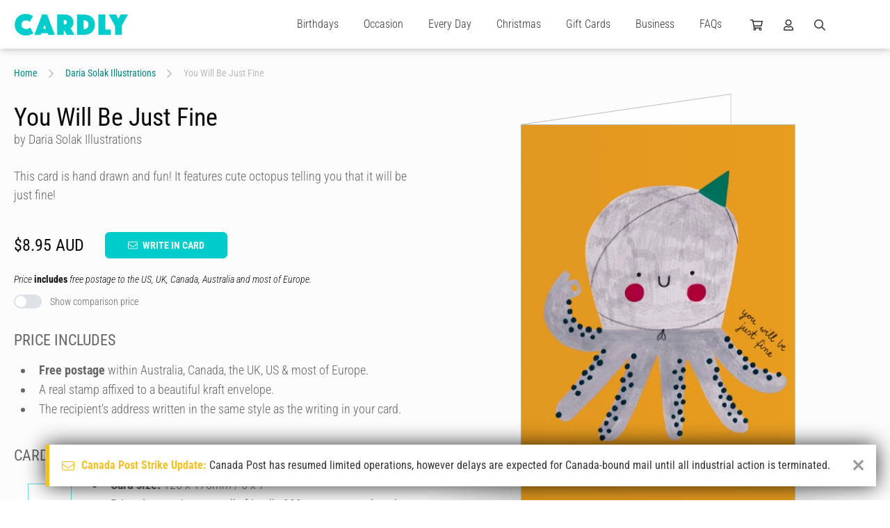

--- FILE ---
content_type: text/html; charset=UTF-8
request_url: https://www.cardly.net/daria-solak-illustrations/you-will-be-just-fine-10050
body_size: 35897
content:
<!DOCTYPE html>
<html class="webp" lang="en-AU">

	<head>
		<title>You Will Be Just Fine by Daria Solak Illustrations | Cardly</title>
		
		<meta charset="utf-8">
		<meta name="viewport" content="width=device-width,initial-scale=1.0">
		<meta name="xsrf-token" content="GGapvDvz1G8EziIyDbyVve8ZoI3sn1ARapBLGFaH">
		<meta name="cardly-region" content="1">
		<meta name="summary" content="This  card is hand drawn and fun! It features cute octopus telling you that it will be just fine!&amp;nbsp;" />
		<meta name="description" content="This  card is hand drawn and fun! It features cute octopus telling you that it will be just fine!&amp;nbsp;" />
		<link rel="canonical" href="https://www.cardly.net/daria-solak-illustrations/you-will-be-just-fine-10050" />

		<link rel="alternate" href="https://www.cardly.net/daria-solak-illustrations/you-will-be-just-fine-10050" hreflang="x-default">
		<link rel="alternate" href="https://www.cardly.net/australia/daria-solak-illustrations/you-will-be-just-fine-10050" hreflang="en-au">
		<link rel="alternate" href="https://www.cardly.net/canada/daria-solak-illustrations/you-will-be-just-fine-10050" hreflang="en-ca">
		<link rel="alternate" href="https://www.cardly.net/united-kingdom/daria-solak-illustrations/you-will-be-just-fine-10050" hreflang="en-gb">
		<link rel="alternate" href="https://www.cardly.net/united-states/daria-solak-illustrations/you-will-be-just-fine-10050" hreflang="en-us">
			
		<link rel="preconnect" href="https://fonts.gstatic.com/" crossorigin />
		<link rel="preconnect" href="https://assets.cardly.net/" crossorigin />
		<meta name="facebook-domain-verification" content="dhjml43groscqpyjmyl9w9prton773" />
		
		<style>a,article,b,blockquote,body,canvas,caption,center,code,dd,div,dl,dt,em,footer,form,h1,h2,h3,h4,h5,h6,header,html,i,iframe,input,label,li,menu,nav,ol,p,section,span,strike,strong,sub,sup,table,tbody,textarea,tfoot,thead,u,ul{border:0;box-sizing:border-box;font:inherit;font-size:100%;font-style:normal;margin:0;padding:0;vertical-align:baseline}img{border:0}article,footer,header,menu,nav,section{display:block}body{line-height:1}a{text-decoration:none}ol,ul{list-style:none}blockquote{quotes:none}blockquote:after,blockquote:before{content:"";content:none}table{border-collapse:collapse;border-spacing:0;font-family:Helvetica,Arial,sans-serif}@font-face{font-display:block;font-family:Bellwethers;font-style:normal;font-weight:400;src:url(https://cdn1.cardly.net/webfonts/bellwethers/bellwethers-webfont-v2086.woff) format("woff")}@font-face{font-display:block;font-family:CardlyIcons2086;font-style:normal;font-weight:400;src:url(https://cdn1.cardly.net/webfonts/cardly-icons/cardly-icons-webfont-v2086.woff) format("woff")}:root{--primary-lighter:#a2eaed;--lighter-grey:#d2d8dd;--switch-bg:#dee2e6;--switch-fg:#08d;--switch-focus-shadow:0,136,221;--switch-toggler-bg:#fff;--lh-loose:1.75rem;--lh-std:1.5rem;--lh-tight:1.25rem;--alert-info-bdr:#bce8f1;--alert-ok-bdr:#d6e9c6;--alert-warning-bdr:#faebcc;--alert-error-bdr:#ebccd1;--highlight-primary-bg:#d9edf7;--highlight-primary-bdr:#bce8f1;--transition-time:0s}html{background-attachment:fixed;background-size:cover;color:var(--off-black);font-family:var(--fonts-standard);font-size:16px;font-weight:300;height:100%;max-width:100%;overflow-y:scroll}html.prevent-scrolling,html.prevent-scrolling>body{height:100vh;overflow:hidden}body.initialized{--transition-time:0.2s}#app{left:0;position:absolute;top:0}.app-wrapper{min-height:100vh;overflow:hidden;width:100%}#prerender,.app-wrapper{visibility:visible!important}#prerender{background:var(--white);position:relative;z-index:2500}.page-wrapper{display:flex;flex-direction:column;min-height:100vh}.page-wrapper.template-full-screen{background:var(--off-white)}.page-wrapper.template-full-screen #header{opacity:0;pointer-events:none;transform:translateY(-70px)}.page-wrapper.template-full-screen #header *{pointer-events:none!important}.page-wrapper.template-full-screen .secondary-navigation-wrapper{opacity:0;pointer-events:none;position:fixed;transform:translateY(-70px);width:100%}.page-wrapper.template-full-screen .secondary-navigation{opacity:0;pointer-events:none;transform:translateY(-70px)}.page-wrapper.template-full-screen #main{flex:none;padding-top:0}.page-wrapper.template-full-screen .newsletter-container{min-height:0}.page-wrapper.template-full-screen .newsletter-signup{margin:0;max-height:0;min-height:0;opacity:0;padding-bottom:0;padding-top:0;pointer-events:none}.page-wrapper.template-full-screen .newsletter-signup .cardly-spin{display:none}.page-wrapper.template-full-screen #footer{margin:0;max-height:0;opacity:0;padding-bottom:0;padding-top:0;pointer-events:none}.page-main{display:flex;flex:1;flex-direction:column;min-height:450px}.tx{transition:all var(--transition-time) ease-in}.desktop-only,.mobile-landscape-only,.mobile-only,.mobile-portrait-only,.tablet-landscape-only,.tablet-only,.tablet-portrait-only{display:none!important}@media  only screen and (min-width:220px) and (max-width:1099.5px){.container{width:100%}.grid{grid-template-columns:repeat(auto-fit,minmax(350px,max-content))}}@media  only screen and (min-width:220px) and (max-width:767.5px){:root{--header-height:60px}.mobile-hidden{display:none!important}.mobile-only.block{display:block!important}.mobile-only.flex{display:flex!important}.mobile-only.inline-block{display:inline-block!important}.mobile-only.inline-flex{display:inline-flex!important}.mobile-only.inline{display:inline!important}.mobile-relative{left:auto;position:relative;top:auto;transform:none}}@media  only screen and (min-width:220px) and (max-width:479.5px){.mobile-portrait-hidden{display:none!important}.mobile-portrait-only.block{display:block!important}.mobile-portrait-only.flex{display:flex!important}.mobile-portrait-only.inline-block{display:inline-block!important}.mobile-portrait-only.inline-flex{display:inline-flex!important}.mobile-portrait-only.inline{display:inline!important}}@media  only screen and (min-width:480px) and (max-width:767.5px){.mobile-landscape-hidden{display:none!important}.mobile-landscape-only.block{display:block!important}.mobile-landscape-only.flex{display:flex!important}.mobile-landscape-only.inline-block{display:inline-block!important}.mobile-landscape-only.inline-flex{display:inline-flex!important}.mobile-landscape-only.inline{display:inline!important}}@media  only screen and (min-width:768px) and (max-width:1439.5px){.tablet-hidden{display:none!important}.container{width:100%}.tablet-only.block{display:block!important}.tablet-only.flex{display:flex!important}.tablet-only.inline-block{display:inline-block!important}.tablet-only.inline-flex{display:inline-flex!important}.tablet-only.inline{display:inline!important}}@media  only screen and (min-width:768px) and (max-width:1099.5px){.tablet-portrait-hidden{display:none!important}.tablet-portrait-only.block{display:block!important}.tablet-portrait-only.flex{display:flex!important}.tablet-portrait-only.inline-block{display:inline-block!important}.tablet-portrait-only.inline-flex{display:inline-flex!important}.tablet-portrait-only.inline{display:inline!important}}@media  only screen and (min-width:1100px) and (max-width:1439.5px){.tablet-landscape-hidden{display:none!important}.tablet-landscape-only.block{display:block!important}.tablet-landscape-only.flex{display:flex!important}.tablet-landscape-only.inline-block{display:inline-block!important}.tablet-landscape-only.inline-flex{display:inline-flex!important}.tablet-landscape-only.inline{display:inline!important}}@media  only screen and (min-width:1440px){.desktop-hidden{display:none!important}.desktop-only.block{display:block!important}.desktop-only.flex{display:flex!important}}lazy-load,scroll-activated{display:block}.page-view-container{flex:1;position:relative;transition:min-height .3s linear}.container{clear:both;margin:0 auto;max-width:1440px;width:100%}.deferred{pointer-events:none;visibility:hidden}.guttered{padding-left:var(--gutter);padding-right:var(--gutter)}.guttered-all{padding:var(--gutter)}@font-face{font-display:swap;font-family:Roboto Condensed;font-style:italic;font-weight:300;src:url(https://fonts.gstatic.com/s/robotocondensed/v30/ieVW2ZhZI2eCN5jzbjEETS9weq8-19ehAyvMum7nfDB64UYK1XBpLOSK.woff2) format("woff2");unicode-range:u+0100-02ba,u+02bd-02c5,u+02c7-02cc,u+02ce-02d7,u+02dd-02ff,u+0304,u+0308,u+0329,u+1d00-1dbf,u+1e00-1e9f,u+1ef2-1eff,u+2020,u+20a0-20ab,u+20ad-20c0,u+2113,u+2c60-2c7f,u+a720-a7ff}@font-face{font-display:swap;font-family:Roboto Condensed;font-style:italic;font-weight:300;src:url(https://fonts.gstatic.com/s/robotocondensed/v30/ieVW2ZhZI2eCN5jzbjEETS9weq8-19ehAyvMum7nfDB64UYK1X5pLA.woff2) format("woff2");unicode-range:u+00??,u+0131,u+0152-0153,u+02bb-02bc,u+02c6,u+02da,u+02dc,u+0304,u+0308,u+0329,u+2000-206f,u+20ac,u+2122,u+2191,u+2193,u+2212,u+2215,u+feff,u+fffd}@font-face{font-display:swap;font-family:Roboto Condensed;font-style:italic;font-weight:400;src:url(https://fonts.gstatic.com/s/robotocondensed/v30/ieVW2ZhZI2eCN5jzbjEETS9weq8-19ehAyvMum7nfDB64RgK1XBpLOSK.woff2) format("woff2");unicode-range:u+0100-02ba,u+02bd-02c5,u+02c7-02cc,u+02ce-02d7,u+02dd-02ff,u+0304,u+0308,u+0329,u+1d00-1dbf,u+1e00-1e9f,u+1ef2-1eff,u+2020,u+20a0-20ab,u+20ad-20c0,u+2113,u+2c60-2c7f,u+a720-a7ff}@font-face{font-display:swap;font-family:Roboto Condensed;font-style:italic;font-weight:400;src:url(https://fonts.gstatic.com/s/robotocondensed/v30/ieVW2ZhZI2eCN5jzbjEETS9weq8-19ehAyvMum7nfDB64RgK1X5pLA.woff2) format("woff2");unicode-range:u+00??,u+0131,u+0152-0153,u+02bb-02bc,u+02c6,u+02da,u+02dc,u+0304,u+0308,u+0329,u+2000-206f,u+20ac,u+2122,u+2191,u+2193,u+2212,u+2215,u+feff,u+fffd}@font-face{font-display:swap;font-family:Roboto Condensed;font-style:normal;font-weight:300;src:url(https://fonts.gstatic.com/s/robotocondensed/v30/ieVo2ZhZI2eCN5jzbjEETS9weq8-_d6T_POl0fRJeyXsosBA5XxxKA.woff2) format("woff2");unicode-range:u+0100-02ba,u+02bd-02c5,u+02c7-02cc,u+02ce-02d7,u+02dd-02ff,u+0304,u+0308,u+0329,u+1d00-1dbf,u+1e00-1e9f,u+1ef2-1eff,u+2020,u+20a0-20ab,u+20ad-20c0,u+2113,u+2c60-2c7f,u+a720-a7ff}@font-face{font-display:swap;font-family:Roboto Condensed;font-style:normal;font-weight:300;src:url(https://fonts.gstatic.com/s/robotocondensed/v30/ieVo2ZhZI2eCN5jzbjEETS9weq8-_d6T_POl0fRJeyXsosBO5Xw.woff2) format("woff2");unicode-range:u+00??,u+0131,u+0152-0153,u+02bb-02bc,u+02c6,u+02da,u+02dc,u+0304,u+0308,u+0329,u+2000-206f,u+20ac,u+2122,u+2191,u+2193,u+2212,u+2215,u+feff,u+fffd}@font-face{font-display:swap;font-family:Roboto Condensed;font-style:normal;font-weight:400;src:url(https://fonts.gstatic.com/s/robotocondensed/v30/ieVo2ZhZI2eCN5jzbjEETS9weq8-_d6T_POl0fRJeyWyosBA5XxxKA.woff2) format("woff2");unicode-range:u+0100-02ba,u+02bd-02c5,u+02c7-02cc,u+02ce-02d7,u+02dd-02ff,u+0304,u+0308,u+0329,u+1d00-1dbf,u+1e00-1e9f,u+1ef2-1eff,u+2020,u+20a0-20ab,u+20ad-20c0,u+2113,u+2c60-2c7f,u+a720-a7ff}@font-face{font-display:swap;font-family:Roboto Condensed;font-style:normal;font-weight:400;src:url(https://fonts.gstatic.com/s/robotocondensed/v30/ieVo2ZhZI2eCN5jzbjEETS9weq8-_d6T_POl0fRJeyWyosBO5Xw.woff2) format("woff2");unicode-range:u+00??,u+0131,u+0152-0153,u+02bb-02bc,u+02c6,u+02da,u+02dc,u+0304,u+0308,u+0329,u+2000-206f,u+20ac,u+2122,u+2191,u+2193,u+2212,u+2215,u+feff,u+fffd}@font-face{font-display:swap;font-family:Roboto Condensed;font-style:normal;font-weight:700;src:url(https://fonts.gstatic.com/s/robotocondensed/v30/ieVo2ZhZI2eCN5jzbjEETS9weq8-_d6T_POl0fRJeyVVpcBA5XxxKA.woff2) format("woff2");unicode-range:u+0100-02ba,u+02bd-02c5,u+02c7-02cc,u+02ce-02d7,u+02dd-02ff,u+0304,u+0308,u+0329,u+1d00-1dbf,u+1e00-1e9f,u+1ef2-1eff,u+2020,u+20a0-20ab,u+20ad-20c0,u+2113,u+2c60-2c7f,u+a720-a7ff}@font-face{font-display:swap;font-family:Roboto Condensed;font-style:normal;font-weight:700;src:url(https://fonts.gstatic.com/s/robotocondensed/v30/ieVo2ZhZI2eCN5jzbjEETS9weq8-_d6T_POl0fRJeyVVpcBO5Xw.woff2) format("woff2");unicode-range:u+00??,u+0131,u+0152-0153,u+02bb-02bc,u+02c6,u+02da,u+02dc,u+0304,u+0308,u+0329,u+2000-206f,u+20ac,u+2122,u+2191,u+2193,u+2212,u+2215,u+feff,u+fffd}#root-elements{bottom:0;height:100vh;left:0;overflow:hidden;pointer-events:none;position:absolute}.initializing .dropdown,.initializing .megamenu-anchor{display:none}.page-header .cardly.cardly-shopping-cart{min-width:18px}.page-header .cardly.cardly-user{min-width:14px}.page-header .cardly.cardly-search{min-width:16px}.page-header .current-region{min-width:28px}.dropdown-trigger{cursor:pointer;display:block;line-height:30px;transition:color var(--transition-time) ease-in}.dropdown-trigger:hover{color:var(--primary)}.newsletter-signup{contain-intrinsic-height:auto 310px}.footer{contain-intrinsic-height:auto 512px}.keyline{font-family:var(--fonts-fancy);font-size:42px;font-weight:600}.formatted{color:var(--mid-grey);font-size:1.125rem;font-weight:300;line-height:1.75rem}.formatted.formatted-sm{font-size:1rem;line-height:1.25rem}.formatted.formatted-sm h1{font-size:2.5rem}.formatted.formatted-sm h2{font-size:1.75rem}.formatted.formatted-sm h3{font-size:1.5rem}.formatted.formatted-sm h4{font-size:1.25rem}.formatted.formatted-sm h5{font-size:1.125rem}.formatted.formatted-sm h6{font-size:1rem}.formatted.formatted-sm h1,.formatted.formatted-sm h2,.formatted.formatted-sm h3,.formatted.formatted-sm h4,.formatted.formatted-sm h5,.formatted.formatted-sm h6{margin:1em 0 .5em}.formatted.formatted-sm ol,.formatted.formatted-sm ul{margin:.5rem 0 1rem .5rem}.formatted.formatted-sm ol>li,.formatted.formatted-sm ul>li{margin-left:.5rem}.formatted.formatted-sm ol ol,.formatted.formatted-sm ol ul,.formatted.formatted-sm ul ol,.formatted.formatted-sm ul ul{margin-bottom:.5rem;margin-top:.5rem}.formatted.formatted-sm ol ol:last-child,.formatted.formatted-sm ol ul:last-child,.formatted.formatted-sm ul ol:last-child,.formatted.formatted-sm ul ul:last-child{margin-bottom:.5rem}.formatted.formatted-tight{line-height:1.75rem}.formatted.lh-std{line-height:var(--lh-std)}.formatted.preserve{white-space:pre-line}.formatted.preserve p{white-space:normal}.formatted h1{font-size:3.5rem}.formatted h2{font-size:2rem}.formatted h3{font-size:1.5rem}.formatted h4{font-size:1.375rem}.formatted h5{font-size:1.25rem}.formatted h6{font-size:1.125rem}.formatted h1,.formatted h2,.formatted h3,.formatted h4,.formatted h5,.formatted h6{color:var(--mid-grey);font-weight:400;line-height:normal;margin:1.5em 0 .75em}.formatted h1:first-child,.formatted h2:first-child,.formatted h3:first-child,.formatted h4:first-child,.formatted h5:first-child,.formatted h6:first-child{margin-top:0!important}.formatted h1>a,.formatted h2>a,.formatted h3>a,.formatted h4>a,.formatted h5>a,.formatted h6>a{color:var(--tertiary);text-decoration:none}.formatted h1>a:active,.formatted h1>a:hover,.formatted h2>a:active,.formatted h2>a:hover,.formatted h3>a:active,.formatted h3>a:hover,.formatted h4>a:active,.formatted h4>a:hover,.formatted h5>a:active,.formatted h5>a:hover,.formatted h6>a:active,.formatted h6>a:hover{text-decoration:underline}.formatted h1,.formatted h2,.formatted h3,.formatted h4{text-transform:uppercase}.formatted a,.formatted h1,.formatted h2,.formatted h3{font-weight:700}.formatted a{color:var(--primary-dark);text-decoration:none}.formatted a:hover{color:var(--primary)}.formatted a:active,.formatted a:hover{text-decoration:underline}.formatted p.text-smlr{font-size:12px;line-height:16px}.formatted p>.small{display:block;font-size:80%;line-height:1.1em}.formatted p+p{margin-top:1.375rem}.formatted p+form,.formatted p+table{margin-top:1.675rem}.formatted p.small{font-size:12px}.formatted .keyline{color:var(--secondary);font-size:30px;line-height:1.4em;margin-top:-6px}.formatted p.keyline a{text-decoration:underline}.formatted .keyline+h1,.formatted .keyline+h2,.formatted .keyline+h3,.formatted .keyline+h4,.formatted .keyline+h5,.formatted .keyline+h6{margin-top:0}.formatted .keyline+.listing{margin-top:2.25rem}.formatted p+h2,.formatted p+h3,.formatted p+h4,.formatted p+h5{margin-top:1.5em}.formatted b,.formatted strong{font-weight:700}.formatted abbr,.formatted acronym{letter-spacing:1px}.formatted blockquote{font-style:italic;margin:20px}.formatted em,.formatted i{font-style:italic}.formatted hr{background-color:var(--dark-grey);border:0;color:var(--light-grey);height:3px;margin-bottom:3rem}.formatted strike{text-decoration:line-through}.formatted sub,.formatted sup{font-size:85%;position:relative;top:-.4em;vertical-align:top}.formatted sub{top:.4em;vertical-align:bottom}.formatted ol,.formatted ul{margin:1rem 0 1.5rem .75rem}.formatted ol:first-child,.formatted ul:first-child{margin-top:0!important}.formatted ol:last-child,.formatted ul:last-child{margin-bottom:0!important}.formatted ol>li,.formatted ul>li{list-style:disc;margin-left:1rem;padding-left:.5rem}.formatted ol ul>li,.formatted ul ul>li{list-style:circle}.formatted ol ul>li ul>li,.formatted ul ul>li ul>li{list-style:square}.formatted ol ol,.formatted ol ul,.formatted ul ol,.formatted ul ul{margin-bottom:.75rem;margin-top:.75rem}.formatted ol ol:last-child,.formatted ol ul:last-child,.formatted ul ol:last-child,.formatted ul ul:last-child{margin-bottom:.75rem}.formatted ol>li{list-style:decimal}.formatted ol>li ol>li{list-style:lower-alpha}.formatted ol>li ol>li ol>li{list-style:lower-roman}.formatted ol.lettered-uc>li{list-style:upper-alpha!important}.formatted ol.numeric-nested{counter-reset:item}.formatted ol.numeric-nested ol{counter-reset:subitem}.formatted ol.numeric-nested ol ol{counter-reset:subsubitem}.formatted ol.numeric-nested li{display:block;line-height:1.5rem;padding-left:2rem;position:relative}.formatted ol.numeric-nested li:before{content:counters(item,".") ".";counter-increment:item;font-weight:400;line-height:1.5rem;margin-right:-1.5rem;position:absolute;right:100%}.formatted ol.numeric-nested li+li{margin-top:2rem}.formatted ol.numeric-nested li ol li{padding-left:2rem}.formatted ol.numeric-nested li ol li:before{content:counter(item) "." counter(subitem) " ";counter-increment:subitem}.formatted ol.numeric-nested li ol li ol li{padding-left:3rem}.formatted ol.numeric-nested li ol li ol li:before{content:counter(item) "." counter(subitem) "." counter(subsubitem) " ";counter-increment:subsubitem}.formatted ol.numeric-nested>li{list-style:decimal}.formatted ol.numeric-nested>li:before{font-size:1.375rem}.formatted ol.numeric-nested>li ol>li,.formatted ol.numeric-nested>li ol>li ol>li{list-style:decimal}.formatted ol.numeric-nested ol{margin:1.125rem 0}.formatted ol.numeric-nested h4,.formatted ol.numeric-nested h5{line-height:1.5rem}.formatted dl.terms-defintions{display:flex;flex-wrap:wrap;margin:-10px}.formatted dl.terms-defintions+dl.terms-defintions{margin-top:2rem}.formatted dl.terms-defintions dt{font-weight:700;padding:10px;width:30%}.formatted dl.terms-defintions dd{padding:10px;width:70%}.formatted table{background:transparent;border:0;border-collapse:separate;border-spacing:1px;padding:0;width:100%}.formatted table+.pagination{margin-top:.75rem}.formatted table tr{vertical-align:top}.formatted table td,.formatted table th{border:0;padding:9px 6px;vertical-align:top}.formatted table th{background:var(--primary);color:var(--white);font-weight:500;line-height:1.25rem;text-align:left;vertical-align:middle}.formatted table thead th{text-align:center}@media  only screen and (min-width:220px) and (max-width:767.5px){.formatted{font-size:1rem;line-height:1.5rem}.formatted.formatted-tight{line-height:1.55rem}.formatted dl.terms-defintions{display:flex;margin:0}.formatted dl.terms-defintions+dl.terms-defintions{margin-top:2rem}.formatted dl.terms-defintions dt{border-bottom:1px solid var(--ultralight-grey);font-size:1.25rem;padding:5px 0;width:100%}.formatted dl.terms-defintions dd{margin-bottom:20px;padding:10px 0;width:100%}}@media  only screen and (min-width:768px) and (max-width:1099.5px){.formatted{font-size:1rem;line-height:1.5rem}.formatted.formatted-tight{line-height:1.55rem}.formatted dl.terms-defintions{display:flex;margin:0}.formatted dl.terms-defintions+dl.terms-defintions{margin-top:2rem}.formatted dl.terms-defintions dt{border-bottom:1px solid var(--ultralight-grey);font-size:1.25rem;padding:5px 0;width:100%}.formatted dl.terms-defintions dd{margin-bottom:20px;padding:10px 0;width:100%}}.pos-b{bottom:0}.pos-t{top:0}.pos-l{left:0}.pos-r{right:0}.pos-h-center{left:50%;transform:translate3d(-50%,0,0)}.pos-v-center{top:50%;transform:translate3d(0,-50%,0)}.z-lowest{z-index:1}.z-lower{z-index:5}.z-low{z-index:10}.z-mlow{z-index:20}.z-mid{z-index:25}.z-mhigh{z-index:35}.z-high{z-index:50}.z-higher{z-index:100}.z-highest{z-index:250}.z-extreme{z-index:550}.z-5{z-index:5}.z-10{z-index:10}.z-15{z-index:15}.z-20{z-index:20}.z-25{z-index:25}.dead-center{left:50%;position:absolute!important;top:50%;transform:translate(-50%,-50%)}.h-center{left:50%;position:relative;transform:translateX(-50%)}.v-center{position:relative;top:50%;transform:translateY(-50%)}.pos-abs{position:absolute}.pos-rel{position:relative}.fill{width:100%}.fill,.fill-h{height:100%}.fill-w{width:100%}.abs-cover{background-size:cover;left:0;top:0}.abs-contain,.abs-cover{background-position:50%;background-repeat:no-repeat;height:100%;position:absolute;width:100%;z-index:1}.abs-contain{background-size:contain}.flex{display:flex}.iflex{display:inline-flex}.flex-wrap{flex-wrap:wrap}.flex-v{display:flex;flex-direction:column}.flex-fill{min-height:100%}.flex-end{justify-content:flex-end}.flex-center{justify-content:space-around}.flex-h-center{justify-content:center}.flex-v-center{align-items:center}.flex-v-end{align-items:flex-end}.flex-v-start{align-items:flex-start}.flex-1{flex:1}.flex-2{flex:2}.flex-3{flex:3}.flex-4{flex:4}.flex-5{flex:5}.flex-6{flex:6}.flex-7{flex:7}.flex-8{flex:8}.flex-9{flex:9}.flex-10{flex:10}.flex-20pc{width:20%}.flex-25pc{width:25%}.flex-33pc{width:33.333%}.flex-40pc{width:40%}.flex-50pc{width:50%}.flex-60pc{width:60%}.flex-66pc{width:66.666%}.flex-80pc{width:80%}.flex-100pc{width:100%}.flex-padded-sm{margin:-6px}.flex-pad-sm{padding:6px}.flex-padded{margin:-10px}.flex-pad{padding:10px}.flex-gapped{gap:20px}.flex-grid,.flex-grid-tight{display:flex;flex-wrap:wrap}.flex-grid-padded{margin:-30px}.flex-grid-padded>.flex-grid-col{padding:30px}.flex-grid-padded.block-list-options{margin:-10px;padding:0}.flex-grid-padded.block-list-options .flex-grid-col{padding:10px}.flex-grid-padded-tight{margin:-15px}.flex-grid-padded-tight>.flex-grid-col{padding:15px}.flex-grid-padded-tighter{margin:-10px}.flex-grid-padded-tighter>.flex-grid-col{padding:10px}.flex-grid-padded-tightest{margin:-5px}.flex-grid-padded-tightest>.flex-grid-col{padding:5px}.flex-grid-padded-minimal{margin:-2px}.flex-grid-padded-minimal>.flex-grid-col{padding:2px}.flex-grid-col-natural{flex:none;width:auto}.switch-grid-padded{margin:-5px -10px}.switch-grid-padded .flex-grid-col{padding:5px 10px}.flex-grid-5>.flex-grid-col{width:20%}.flex-grid-4>.flex-grid-col{width:25%}.flex-grid-3>.flex-grid-col{width:33.333%}.flex-grid-2>.flex-grid-col{width:50%}.flex-grid-padding{padding:30px}.flex-grid-col.col-thin{max-width:730px}.flex-grid-col.hidden{max-height:0;opacity:0;overflow:hidden;padding-bottom:0;padding-top:0;pointer-events:none}.flex-grid-col.hidden:not(.flex-100pc){max-width:0;padding:0}.flex-grid-col.flex-100pc{min-width:95%}.grid{align-content:center;display:grid;grid-template-columns:repeat(auto-fit,minmax(400px,1fr));justify-content:center;justify-items:center}.grid-padded{margin:-10px}.grid-3{grid-template-columns:repeat(auto-fit,minmax(400px,1fr))}.grid-4{grid-template-columns:repeat(auto-fit,minmax(300px,1fr))}.grid-5{grid-template-columns:repeat(auto-fit,minmax(250px,1fr))}.grid-padding{padding:10px}@media  only screen and (min-width:220px) and (max-width:767.5px){.flex-grid-4>.flex-grid-col,.flex-grid-5>.flex-grid-col{width:50%}.flex-grid-3.flex-grid-ss-tighter>.flex-grid-col{max-width:240px}.flex-grid-3>.flex-grid-col{max-width:450px;width:100%}.flex-grid>.flex-grid-col{padding:20px 30px}.flex-grid>.flex-grid-col.flex-1,.flex-grid>.flex-grid-col.flex-2,.flex-grid>.flex-grid-col.flex-3,.flex-grid>.flex-grid-col.flex-4,.flex-grid>.flex-grid-col.flex-5,.flex-grid>.flex-grid-col.flex-6,.flex-grid>.flex-grid-col.flex-7,.flex-grid>.flex-grid-col.flex-8,.flex-grid>.flex-grid-col.flex-9{flex:none;width:100%}.flex-grid-padded{margin:-20px -30px}.flex-grid-padded-tight{margin:-15px}.flex-grid-padded-tight>.flex-grid-col{padding:15px}.flex-grid-padded-tighter{margin:-10px}.flex-grid-padded-tighter>.flex-grid-col{padding:10px}.flex-grid-padded-minimal{margin:-2px}.flex-grid-padded-minimal>.flex-grid-col{padding:2px}.flex-m-collapse>.flex-grid-col{flex:none;width:100%}}@media  only screen and (min-width:220px) and (max-width:479.5px){.flex-grid.mp-fw>.flex-grid-col{padding-left:0;padding-right:0;width:100%}.flex-grid.mp-fw .outlined-card{padding:0}}@media  only screen and (min-width:480px) and (max-width:767.5px){.flex-grid-5>.flex-grid-col{width:50%}.flex-grid-4>.flex-grid-col{width:33.333%}.flex-grid-3.flex-grid-ss-tighter>.flex-grid-col{max-width:260px}.flex-grid-3>.flex-grid-col{max-width:350px}}@media  only screen and (min-width:768px) and (max-width:1099.5px){.flex-grid>.flex-grid-col.flex-4,.flex-grid>.flex-grid-col.flex-5,.flex-grid>.flex-grid-col.flex-6,.flex-grid>.flex-grid-col.flex-7,.flex-grid>.flex-grid-col.flex-8,.flex-grid>.flex-grid-col.flex-9,.flex-tp-collapse>.flex-grid-col{flex:none;width:100%}.flex-tp{display:flex;flex-wrap:wrap;margin:-15px}.flex-tp>.flex-tp-col{padding:15px}.flex-tp>.flex-tp-col+.flex-tp-col{margin-top:0}.flex-tp>.flex-tp-1{flex:1;min-width:50%}.flex-tp>.flex-tp-2{flex:2}.flex-tp>.flex-tp-3{flex:3}.flex-tp>.flex-tp-4{flex:4}.flex-tp>.flex-tp-5{flex:5}.flex-tp>.flex-tp-6{flex:6}.flex-tp>.flex-tp-25pc{width:25%}.flex-tp>.flex-tp-33pc{width:33.333%}.flex-tp>.flex-tp-50pc{width:50%}.flex-tp>.flex-tp-66pc{width:66.666%}.flex-tp>.flex-tp-100pc{width:100%}.flex-grid-5>.flex-grid-col{width:33.333%}.flex-grid-3.flex-grid-ss-tighter>.flex-grid-col{max-width:260px}.flex-grid-3>.flex-grid-col{max-width:400px;width:50%}}@media  only screen and (min-width:1100px) and (max-width:1439.5px){.flex-grid-5>.flex-grid-col{width:25%}}.ml-a{margin-left:auto}.mb-a,.mr-a{margin-right:auto}.mb-a{margin-left:auto}.ma-5{margin:5px}.mt-5{margin-top:5px}.mr-5{margin-right:5px}.mb-5{margin-bottom:5px}.ml-5{margin-left:5px}.ma-10{margin:10px}.mt-10{margin-top:10px}.mr-10{margin-right:10px}.mb-10{margin-bottom:10px}.ml-10{margin-left:10px}.ma-15{margin:15px}.mt-15{margin-top:15px}.mr-15{margin-right:15px}.mb-15{margin-bottom:15px}.ml-15{margin-left:15px}.ma-20{margin:20px}.mt-20{margin-top:20px}.mr-20{margin-right:20px}.mb-20{margin-bottom:20px}.ml-20{margin-left:20px}.ma-25{margin:25px}.mt-25{margin-top:25px}.mr-25{margin-right:25px}.mb-25{margin-bottom:25px}.ml-25{margin-left:25px}.ma-30{margin:30px}.mt-30{margin-top:30px}.mr-30{margin-right:30px}.mb-30{margin-bottom:30px}.ml-30{margin-left:30px}.ma-35{margin:35px}.mt-35{margin-top:35px}.mr-35{margin-right:35px}.mb-35{margin-bottom:35px}.ml-35{margin-left:35px}.ma-40{margin:40px}.mt-40{margin-top:40px}.mr-40{margin-right:40px}.mb-40{margin-bottom:40px}.ml-40{margin-left:40px}.ma-45{margin:45px}.mt-45{margin-top:45px}.mr-45{margin-right:45px}.mb-45{margin-bottom:45px}.ml-45{margin-left:45px}.ma-50{margin:50px}.mt-50{margin-top:50px}.mr-50{margin-right:50px}.mb-50{margin-bottom:50px}.ml-50{margin-left:50px}.ma-60{margin:60px}.mt-60{margin-top:60px}.mr-60{margin-right:60px}.mb-60{margin-bottom:60px}.ml-60{margin-left:60px}.ma-70{margin:70px}.mt-70{margin-top:70px}.mr-70{margin-right:70px}.mb-70{margin-bottom:70px}.ml-70{margin-left:70px}.ma-80{margin:80px}.mt-80{margin-top:80px}.mr-80{margin-right:80px}.mb-80{margin-bottom:80px}.ml-80{margin-left:80px}.ma-90{margin:90px}.mt-90{margin-top:90px}.mr-90{margin-right:90px}.mb-90{margin-bottom:90px}.ml-90{margin-left:90px}.ma-100{margin:100px}.mt-100{margin-top:100px}.mr-100{margin-right:100px}.mb-100{margin-bottom:100px}.ml-100{margin-left:100px}.ma-sm{margin:.5rem}.mt-sm{margin-top:.5rem}.mb-sm{margin-bottom:.5rem}.ma-std{margin:1rem}.mt-std{margin-top:1rem}.mb-std{margin-bottom:1rem}.ma-md{margin:1.5rem}.mt-md{margin-top:1.5rem}.mb-md{margin-bottom:1.5rem}.ma-lg{margin:2rem}.mt-lg{margin-top:2rem}.mb-lg{margin-bottom:2rem}.ma-huge{margin:3rem}.mt-huge{margin-top:3rem}.mb-huge{margin-bottom:3rem}.pa-5{padding:5px}.pt-5{padding-top:5px}.pr-5{padding-right:5px}.pb-5{padding-bottom:5px}.pl-5{padding-left:5px}.pa-10{padding:10px}.pt-10{padding-top:10px}.pr-10{padding-right:10px}.pb-10{padding-bottom:10px}.pl-10{padding-left:10px}.pa-15{padding:15px}.pt-15{padding-top:15px}.pr-15{padding-right:15px}.pb-15{padding-bottom:15px}.pl-15{padding-left:15px}.pa-20{padding:20px}.pt-20{padding-top:20px}.pr-20{padding-right:20px}.pb-20{padding-bottom:20px}.pl-20{padding-left:20px}.pa-25{padding:25px}.pt-25{padding-top:25px}.pr-25{padding-right:25px}.pb-25{padding-bottom:25px}.pl-25{padding-left:25px}.pa-30{padding:30px}.pt-30{padding-top:30px}.pr-30{padding-right:30px}.pb-30{padding-bottom:30px}.pl-30{padding-left:30px}.pa-35{padding:35px}.pt-35{padding-top:35px}.pr-35{padding-right:35px}.pb-35{padding-bottom:35px}.pl-35{padding-left:35px}.pa-40{padding:40px}.pt-40{padding-top:40px}.pr-40{padding-right:40px}.pb-40{padding-bottom:40px}.pl-40{padding-left:40px}.pa-45{padding:45px}.pt-45{padding-top:45px}.pr-45{padding-right:45px}.pb-45{padding-bottom:45px}.pl-45{padding-left:45px}.pa-50{padding:50px}.pt-50{padding-top:50px}.pr-50{padding-right:50px}.pb-50{padding-bottom:50px}.pl-50{padding-left:50px}.pa-60{padding:60px}.pt-60{padding-top:60px}.pr-60{padding-right:60px}.pb-60{padding-bottom:60px}.pl-60{padding-left:60px}.pa-70{padding:70px}.pt-70{padding-top:70px}.pr-70{padding-right:70px}.pb-70{padding-bottom:70px}.pl-70{padding-left:70px}.pa-80{padding:80px}.pt-80{padding-top:80px}.pr-80{padding-right:80px}.pb-80{padding-bottom:80px}.pl-80{padding-left:80px}.pa-90{padding:90px}.pt-90{padding-top:90px}.pr-90{padding-right:90px}.pb-90{padding-bottom:90px}.pl-90{padding-left:90px}.pa-100{padding:100px}.pt-100{padding-top:100px}.pr-100{padding-right:100px}.pb-100{padding-bottom:100px}.pl-100{padding-left:100px}.pa-sm{padding:.5rem}.pt-sm{padding-bottom:.5rem;padding-top:.5rem}.pa-std{padding:1rem}.pt-std{padding-bottom:1rem;padding-top:1rem}.pa-md{padding:1.5rem}.pt-md{padding-bottom:1.5rem;padding-top:1.5rem}.pa-lg{padding:2rem}.pt-lg{padding-bottom:2rem;padding-top:2rem}.pa-huge{padding:3rem}.pt-huge{padding-bottom:3rem;padding-top:3rem}.mw-200{max-width:200px}.mw-250{max-width:250px}.mw-300{max-width:300px}.mw-350{max-width:350px}.mw-400{max-width:400px}.mw-450{max-width:450px}.mw-500{max-width:500px}.mw-600{max-width:600px}.mw-700{max-width:700px}.mw-800{max-width:800px}.mw-900{max-width:900px}.mw-1000{max-width:1000px}.minw-200{min-width:200px}.minw-250{min-width:250px}.minw-300{min-width:300px}.minw-350{min-width:350px}.minw-400{min-width:400px}.minw-450{min-width:450px}.minw-500{min-width:500px}.minw-600{min-width:600px}.minw-700{min-width:700px}.minw-800{min-width:800px}.minw-900{min-width:900px}.minw-1000{min-width:1000px}.interactive{cursor:pointer}.not-interactive{cursor:default!important;pointer-events:none!important}.visually-hidden{height:0;opacity:0;overflow:hidden;position:absolute;width:0}.ib{display:inline-block}.block{display:block}.v-top{vertical-align:top}.cv-a{contain-intrinsic-height:auto 100px;content-visibility:auto}.cv-ih{content-visibility:hidden}body.initialized .cv-ih{contain-intrinsic-height:auto 100px;content-visibility:auto}.object-container{overflow:hidden}img[data-deferred-src],picture[data-deferred-src]{visibility:hidden}img.fitted,picture.fitted{display:block;height:100%;width:100%}img.cover,picture.cover{-o-object-fit:cover;object-fit:cover}img.contain,picture.contain{-o-object-fit:contain;object-fit:contain}img.img-a-l,picture.img-a-l{-o-object-position:left center;object-position:left center}img.img-a-r,picture.img-a-r{-o-object-position:right center;object-position:right center}img.of-natural,picture.of-natural{-o-object-fit:fill!important;object-fit:fill!important}.text-l{text-align:left}.text-c{text-align:center}.text-jc p{text-align:justify}.text-r{text-align:right}.wt-lt{font-weight:300}.wt-std{font-weight:400}.wt-sb{font-weight:500}.wt-md{font-weight:600}.wt-b{font-weight:700}.text-smlr{font-size:.75rem}.text-sm{font-size:.875rem}.text-sm.lh-tight{line-height:16px}.text-md{font-size:1rem}.text-lg{font-size:1.125rem}.text-lgr{font-size:1.25rem}.text-lgrr{font-size:1.5rem}.text-lgst{font-size:1.875rem}.text-huge{font-size:2.25rem}.text-msv{font-size:5rem}.lh-tight{line-height:var(--lh-tight)}.lh-std{line-height:var(--lh-std)}.lh-loose{line-height:var(--lh-loose)}.br-sm{border-radius:var(--br-sm)}.br-std{border-radius:var(--br-std)}.br-md{border-radius:var(--br-md)}.br-lg{border-radius:var(--br-lg)}.fg-primary{color:var(--primary)}.fg-primary-dark{color:var(--primary-dark)}.fg-primary-light{color:var(--primary-light)}.fg-primary-ultralight{color:var(--primary-ultralight)}.fg-primary-ultralight a{color:var(--secondary)}.fg-primary-ultralight a:hover{color:var(--primary-light)}.fg-secondary{color:var(--secondary)}.fg-tertiary{color:var(--tertiary)}.fg-white{color:var(--white)}.fg-light-grey{color:var(--light-grey)}.fg-mid-grey{color:var(--mid-grey)}.fg-dark-grey{color:var(--dark-grey)}.fg-off-black{color:var(--off-black)}.fg-inherit{color:inherit!important}.hv-primary:hover{color:var(--primary)}.hv-tertiary:hover{color:var(--tertiary)}.hv-white:hover{color:var(--white)}.op-0{opacity:0}.op-10{opacity:.1}.op-20{opacity:.2}.op-30{opacity:.3}.op-40{opacity:.4}.op-50{opacity:.5}.op-60{opacity:.6}.op-70{opacity:.7}.op-80{opacity:.8}.op-90{opacity:.9}.op-100{opacity:1}a.fg-mid-grey:hover,a.fg-primary-dark:hover{color:var(--primary)}a.fg-dark-grey:hover{color:var(--primary-dark)}.font-standard{font-family:var(--fonts-standard)}.font-fancy{font-family:var(--fonts-fancy)}.lc-1{line-clamp:1;-webkit-line-clamp:1}.lc-1,.lc-2{-webkit-box-orient:vertical;display:-webkit-box;overflow:hidden}.lc-2{line-clamp:2;-webkit-line-clamp:2}.lc-3{line-clamp:3;-webkit-line-clamp:3}.lc-3,.lc-4{-webkit-box-orient:vertical;display:-webkit-box;overflow:hidden}.lc-4{line-clamp:4;-webkit-line-clamp:4}.lc-5{line-clamp:5;-webkit-box-orient:vertical;-webkit-line-clamp:5;display:-webkit-box;overflow:hidden}.uc{text-transform:uppercase}.ws-pre{white-space:pre}.ws-prew{white-space:pre-wrap}.ul{border-bottom:1px solid var(--light-grey);padding-bottom:.5rem}.ellipsis{max-width:100%;overflow:hidden;text-overflow:ellipsis;white-space:nowrap}@media  only screen and (min-width:220px) and (max-width:767.5px){.text-lgrr{font-size:1.375rem}.text-lgst{font-size:1.5rem}.text-huge{font-size:1.75rem}.lc-3{line-clamp:6;-webkit-line-clamp:6}.lc-3,.lc-4{-webkit-box-orient:vertical;display:-webkit-box;overflow:hidden}.lc-4{line-clamp:8;-webkit-line-clamp:8}.lc-5{line-clamp:10;-webkit-box-orient:vertical;-webkit-line-clamp:10;display:-webkit-box;overflow:hidden}}.bg-white{background:var(--white)}.bg-near-white{background:var(--near-white)}.bg-off-white{background:var(--off-white)}.bg-light-grey{background:var(--light-grey)}.bg-off-black{background:var(--off-black)}.bg-primary{background:var(--primary)}.bg-primary-light{background:var(--primary-light)}.bg-primary-ultralight{background:var(--primary-ultralight)}.bg-primary-dark{background:var(--primary-dark);color:var(--white)}.bg-primary-darker{background:var(--primary-darker);color:var(--white)}.bg-secondary{background:var(--secondary);color:var(--tertiary)}.bg-tertiary{background:var(--tertiary);color:var(--white)}.background{overflow:hidden}.background.absolute{height:100%;left:0;position:absolute;top:0;width:100%;z-index:1}.background.gradient:before{background:radial-gradient(ellipse at center,#6bd9de 0,rgba(107,217,222,.9) 50%,rgba(107,217,222,0) 90%,rgba(107,217,222,0) 100%);bottom:-2%;content:"";height:200%;position:absolute;width:100%;z-index:5}.background-container{position:relative}.tinted:before{background:var(--black);content:"";display:block;height:100%;left:0;position:absolute;top:0;width:100%;z-index:5}.tinted-30:before{opacity:.3}.tinted-50:before{opacity:.5}.tinted-70:before{opacity:.7}.shadow{--shadow-size:25px;height:var(--shadow-size);left:0;opacity:.5;overflow:hidden;pointer-events:none;position:absolute;width:100%;z-index:10}.shadow-in{background:linear-gradient(180deg,rgba(0,0,0,.3) 0,transparent);top:0}.shadow-out{background:linear-gradient(180deg,transparent 0,rgba(0,0,0,.3));bottom:0}.shadow-sm{--shadow-size:10px}.shadow-lg{--shadow-size:50px}.shadow-darker.shadow-primary:before{box-shadow:0 0 var(--shadow-size) rgba(0,55,55,.7)}.shadow-darker:before{box-shadow:0 0 var(--shadow-size) rgba(0,0,0,.6)}.shadow-heavy.shadow-primary:before{box-shadow:0 0 var(--shadow-size) rgba(0,55,55,.9)}.shadow-heavy:before{box-shadow:0 0 var(--shadow-size) rgba(0,0,0,.9)}.focused .outlined-card.hover-up,.hovered .outlined-card.hover-up{background-color:var(--card-hover-bg);box-shadow:0 10px 10px rgba(0,0,0,.4);transform:translateY(-10px)}.outlined-card{background:var(--white);border:1px solid var(--ultralight-grey)}.outlined-card.hover-up{box-shadow:0 3px 10px rgba(0,0,0,.05)}.outlined-card.hover-up.hovering,.outlined-card.hover-up:hover{background-color:var(--card-hover-bg);box-shadow:0 10px 10px rgba(0,0,0,.4);z-index:50}.outlined-card.hover-up.resetting{z-index:50}.outlined-card.hover-up-light.hovering,.outlined-card.hover-up-light:hover{background-color:var(--off-white)}.outlined-card.selected{background:rgba(var(--primary-rgb),.2);border-color:rgba(var(--primary-rgb),.2);box-shadow:0 10px 10px rgba(0,0,0,.4);transform:translateY(-10px)}.outlined-card.selected:hover{background:rgba(var(--primary-rgb),.2);border-color:rgba(var(--primary-rgb),1)}.outlined-card.selected .circled{opacity:1}.outlined-card .circled{opacity:0;pointer-events:none;transition:all var(--transition-time) ease-in}@media  only screen and (min-width:220px) and (max-width:1099.5px){.focused .outlined-card.hover-up,.hovered .outlined-card.hover-up{background:transparent;box-shadow:none!important;transform:translateY(0)!important}.outlined-card.hover-up:hover{transform:none}.outlined-card:not(.outlined-card-mk){background:transparent;border:none;box-shadow:none!important;padding:0}.outlined-card:not(.outlined-card-mk).hover-up{box-shadow:none!important}.outlined-card:not(.outlined-card-mk).hover-up:hover{background:transparent;box-shadow:none!important}.outlined-card:not(.outlined-card-mk).selected{background:transparent!important}}@media  only screen and (min-width:220px) and (max-width:767.5px){.outlined-card.hover-up:hover,.outlined-card.selected{background:transparent}}.slideshow-container{height:100%;overflow:hidden;position:relative}.slideshow-slide{background-color:var(--primary);height:100%;left:0;opacity:0;transition:opacity var(--transition-time) ease-in;width:100%}.slideshow-slide.current{opacity:1;z-index:10}.slideshow-slide.fading{opacity:0;transition-delay:.3s;z-index:5}.slideshow-slide-container{height:100%;position:relative;width:100%;z-index:1}.slide-background{height:100%;max-width:1980px;width:100vw}.faq-item+.faq-item{margin-top:1px}.faq-item:not(.visible)>.inner{max-height:0;opacity:0;padding-bottom:0;padding-top:0}.faq-toggler{background:rgba(var(--primary-rgb),.2);border-left:3px solid var(--primary);line-height:1.25rem;padding:1.125rem 3rem 1.125rem 1.25rem}.faq-toggler.open{color:var(--white)}.faq-toggler.open,.faq-toggler.open:hover{background:var(--primary)}.faq-toggler:not(.open):hover .faq-toggler-marker:before{right:12px;top:14px;transform:rotate(45deg);width:12px}.faq-toggler:not(.open):hover .faq-toggler-marker:after{right:4px;top:14px;transform:rotate(135deg);width:12px}.faq-toggler:hover{background:rgba(var(--primary-rgb),.4);border-color:var(--primary-dark)}.faq-toggler-marker{display:block;height:30px;position:absolute;right:1.25rem;top:.75rem;width:30px}.faq-toggler-marker.open:before{background:var(--white);opacity:0;transform:rotate(90deg)}.faq-toggler-marker.open:after{background:var(--white);transform:rotate(180deg)}.faq-toggler-marker:after,.faq-toggler-marker:before{background:var(--off-black);content:"";display:block;height:2px;position:absolute;right:6px;top:13px;transform-origin:50% 50%;transition:all var(--transition-time) ease-in;width:16px;z-index:20}.faq-toggler-marker:after{transform:rotate(90deg)}.faq-inner{max-height:0;opacity:0;overflow:hidden;padding:0 3rem;pointer-events:none}.faq-inner.open{max-height:3000px;opacity:1;overflow:hidden;pointer-events:all}.faq-inner .content{padding-bottom:var(--gutter);padding-top:var(--gutter)}@media  only screen and (min-width:768px) and (max-width:1099.5px){.faq-toggler{font-size:1.125rem}}@media  only screen and (min-width:220px) and (max-width:767.5px){.faq-toggler{font-size:1rem;padding:.875rem 3rem .875rem 1.25rem}.faq-toggler-marker{right:.75rem;top:.625rem}.faq-toggler-marker:after,.faq-toggler-marker:before{right:6px;top:13px;width:14px}.faq-inner{padding-left:var(--gutter);padding-right:var(--gutter)}}.card-pages{display:inline-block}.card-pages.loading .artwork-container{opacity:0}.card-pages.loading .loader{opacity:1}.card-pages.shadowed{box-shadow:0 0 10px rgba(0,0,0,.2)}.card-pages.shadowed .page{border:none}.card-pages:not(.card-pages-openable).pages-4 .page-2,.card-pages:not(.card-pages-openable).pages-4 .page-4{display:none}.card-pages .loader{height:auto;left:50%;overflow:visible;position:absolute!important;text-align:center;top:50%;transform:translate(-50%,-50%);width:auto}.card-pages .loader .cardly{opacity:.4}.card-pages .loader .loader-message{left:50%;margin-top:-20px;padding:1rem 0;position:relative;position:absolute;top:100%;transform:translateX(-50%);white-space:nowrap}.card-pages .artwork-container{font-size:0;height:100%;left:50%;position:absolute!important;top:50%;transform:translate(-50%,-50%);width:100%;z-index:10}.card-pages .artwork-container:not(.no-animation){transition:opacity var(--transition-time) ease-in}.card-pages .page{-webkit-backface-visibility:hidden;height:100%;left:0;position:absolute;top:0;transition:all var(--transition-time) ease-in;width:100%;z-index:5}.card-pages .page.front{border:1px solid var(--ultralight-grey);position:relative;z-index:10}.card-pages .page.back{border:1px solid var(--ultralight-grey);z-index:5}.card-pages .artwork{-webkit-backface-visibility:hidden;background:#fff;height:100%;overflow:hidden;position:relative;width:100%}.card-pages img{display:block;left:50%;-o-object-fit:cover;object-fit:cover;position:absolute!important;top:50%;transform:translate(-50%,-50%)}.expandy-content{padding-bottom:20px}.expandable-inner{max-height:78px;overflow:hidden;text-overflow:ellipsis}.expandy-toggler,.expandy-togglers{z-index:5}.expandy-toggler:not(.interactive){opacity:0;pointer-events:none}.expandy-toggler:hover{color:var(--primary)}.expandy-toggler>.cardly-svg-icon{margin-left:.5rem}@media  only screen and (min-width:768px) and (max-width:1439.5px){.expandable-inner{max-height:78px}}@media  only screen and (min-width:220px) and (max-width:767.5px){.expandable-inner{max-height:80px}}.fancy-header{margin-bottom:70px;position:relative;text-align:center}.keyline-primary{color:var(--primary-dark);font-size:1.5rem;font-weight:400;text-transform:uppercase}.keyline-primary.fg-white{color:var(--white)}.fancy-container{left:50%;position:relative;position:absolute;top:33px;transform:translateX(-50%);white-space:nowrap}.fancy-container:after,.fancy-container:before{background:var(--mid-grey);content:"";height:1px;position:absolute;top:50%;width:2000px}.fancy-container:before{margin:-6px 45px 0 0;right:100%}.fancy-container:after{left:100%;margin:-6px 0 0 45px}.fancy-container .font-fancy{color:var(--mid-grey);font-size:3.5rem}.squiggle-header{padding:.5rem 0;position:relative;text-align:center}.squiggle-header.left{text-align:left}.squiggle-header-title{color:var(--primary-dark);display:inline-block;font-size:1.5rem;font-weight:400;line-height:2rem;position:relative;text-transform:uppercase}.squiggle-header-title:after,.squiggle-header-title:before{content:"";position:absolute;top:50%;width:100vw}.squiggle-header-title:before{background:var(--mid-grey);height:1px;margin:0 30px 0 0;right:100%}.squiggle-header-title:after{background:url(/images/features/squiggle.png) 0 no-repeat;background-size:1800px 24px;height:24px;left:100%;margin:-19px 0 0 30px;width:2400px}.squiggle-header-lg .squiggle-header-title{font-size:1.75rem}.keyline-header{display:inline-block;font-size:1.5rem;font-weight:400;position:relative;text-transform:uppercase}.keyline-header.mid-grey:after,.keyline-header.mid-grey:before{background:var(--mid-grey)}.keyline-header:after,.keyline-header:before{background:var(--light-grey);content:"";height:1px;pointer-events:none;position:absolute;top:50%;width:1400px}.keyline-header:before{margin-right:20px;right:100%}.keyline-header:after{left:100%;margin-left:20px}.lined-bottom{border-bottom:1px solid var(--ultralight-grey);margin-bottom:2rem;padding-bottom:2rem}@media  only screen and (min-width:220px) and (max-width:767.5px){.squiggle-header-title{font-size:1.25rem}.squiggle-header-lg .squiggle-header-title{font-size:1.5rem}.fancy-header{margin-bottom:4rem}.fancy-header .keyline-primary{font-size:1.25rem}.fancy-header .fancy-container .font-fancy{font-size:2.25rem}.feature-section.mt-60{margin-top:45px}.feature-section.mt-80{margin-top:60px}.feature-section .content{font-size:1rem}}.loader{opacity:0;pointer-events:none;transition:opacity var(--transition-time) ease-in;z-index:200}.loader.loader-lg{font-size:4rem}.loader.masked{background:hsla(0,0%,100%,.9)}.loader.mask-solid-white{background:#fff}.loader.mask-near-white{background:hsla(0,0%,99%,.9)}.loader.mask-black{background:rgba(0,0,0,.9)}.loader.visible{opacity:1;pointer-events:all}.socials-item{display:inline-block;font-size:1.25rem;height:3.125rem;line-height:3.125rem;padding:0;width:3.125rem}.socials-item+.socials-item{margin-left:1.25rem}.socials-item .cardly-svg-icon{position:relative;top:-2px}.socials-link{border:2px solid var(--mid-grey);border-radius:100px;color:var(--primary);height:100%;line-height:calc(3.125rem - 2px);text-align:center;width:100%}.socials-link:hover{background:var(--secondary);border-color:var(--secondary);color:var(--dark-grey)}@media  only screen and (min-width:220px) and (max-width:1099.5px){.socials-item{height:40px;line-height:40px;width:40px}.socials-item+.socials-item{margin-left:12px}.socials-item .cardly{font-size:17px}.socials-item .cardly.cardly-instagram{top:-1px}.socials-link{line-height:36px}}.cardly-svg-icon{position:relative;vertical-align:middle}.cardly-svg-icon svg{fill:currentColor;display:block;height:1em;vertical-align:baseline;width:auto}.r-45{transform:rotate(45deg)}.r-90{transform:rotate(90deg)}.cardly-svg-icon-std{height:1em;width:auto}.wireframe-container.wireframe-closeup{padding:0}.wireframe-container.wireframe-closeup .wireframe.pages-4.fold-top{transform:rotateX(-10deg) rotateY(10deg) translateY(0) scale(.85)}.wireframe-container.wireframe-closeup .wireframe.pages-4.fold-top.wireframe-open{transform:rotateX(0) rotateY(20deg) translate(-6%,30%) scale(.75)}.wireframe-container.wireframe-closeup .wireframe.pages-4.fold-top.wireframe-open-back{transform:rotateX(-10deg) rotateY(160deg) translateY(5%) scale(.9)}.wireframe-container.wireframe-closeup .wireframe.pages-4.fold-left{transform:rotateX(-10deg) rotateY(20deg) translateY(-2%) translatex(-3%)}.wireframe-container.wireframe-closeup .wireframe.pages-4.fold-left.wireframe-open{transform:rotateX(-10deg) rotateY(0) translate(26.5%,-2%) scale(.75)}.wireframe-container.wireframe-closeup .wireframe.pages-4.fold-left.wireframe-open-back{transform:rotateX(-10deg) rotateY(20deg) translate(73%,-2%)}.wireframe-container.wireframe-padded-tight.fold-none{padding:5%}.wireframe-container.wireframe-padded-tight.fold-flip{padding:3%}.wireframe-container.wireframe-padded-tight.fold-left{padding:5%}.wireframe-container.wireframe-padded-tight.fold-top{padding:10% 5%}.wireframe-container.wireframe-container-padded.fold-none{padding:10%}.wireframe-container.wireframe-container-padded.fold-flip{padding:5%}.wireframe-container.wireframe-container-padded.fold-left{padding:10%}.wireframe-container.wireframe-container-padded.fold-top{padding:20% 10%}.wireframe{display:block;padding-top:100%;position:relative;transform-origin:50% 50%;transform-style:preserve-3d;transition:all .5s linear;will-change:transform}.wireframe.pages-1 .wireframe-page-inner{outline:none}.wireframe.pages-4.fold-top{transform:rotateX(-10deg) rotateY(10deg) translateY(0)}.wireframe.pages-4.fold-top .wireframe-page-inner{transform-origin:50% 0}.wireframe.pages-4.fold-top .wireframe-page-inner:before{background:linear-gradient(180deg,transparent 0,#000)}.wireframe.pages-4.fold-top .wireframe-page-inner-3:before{background:linear-gradient(180deg,#000 0,transparent);opacity:.07}.wireframe.pages-4.fold-top .wireframe-page-inner-1{transform:rotateX(20deg)}.wireframe.pages-4.fold-top .wireframe-page-inner-3{transform:rotateX(-20deg)}.wireframe.pages-4.fold-left{transform:rotateX(-10deg) rotateY(20deg) translateY(-2%) translatex(-3%)}.wireframe.pages-4.fold-left .wireframe-page-inner{transform-origin:0 50%}.wireframe.pages-4.fold-left .wireframe-page-inner-3:before{background:linear-gradient(90deg,#e0e0e0 0,#e0e0e0)}.wireframe.pages-4.fold-left .wireframe-page-inner-1{transform:rotateY(-20deg)}.wireframe.pages-4.fold-left .wireframe-page-inner-3{transform:rotateY(20deg)}.wireframe.fold-top .wireframe-shadow{padding-top:140%;transform:translate(-25%,-61%) rotateX(90deg);width:200%}.wireframe-page{left:50%;position:absolute;top:50%;transform:translate(-50%,-50%);transform-style:preserve-3d;transition:all .5s linear;z-index:5}.wireframe-page-inner{backface-visibility:hidden;background:var(--white);border:1px solid var(--light-grey);outline:1px solid transparent;overflow:hidden;transform:translateZ(1px);transition:all .5s linear}.wireframe-page-inner:before{background:linear-gradient(90deg,#000 0,transparent);content:"";display:block;height:100%;opacity:.03;position:relative;transition:opacity .5s linear;width:100%;z-index:10}.wireframe-page-preview-overlay{mix-blend-mode:multiply;-o-object-fit:contain;object-fit:contain;z-index:50}.wireframe-page-preview-static{-o-object-fit:cover;object-fit:cover}.wireframe-shadow{backface-visibility:hidden;background:radial-gradient(ellipse at center,#000 0,transparent 66%,transparent 100%);opacity:.3;padding-top:120%;pointer-events:none;position:absolute;transform:translate(-10%,-50%) rotateX(90deg);transform-origin:50% 50%;transition:all .5s linear;width:120%}button{appearance:none;-webkit-appearance:none;-moz-appearance:none;border:none;margin:0;outline:none;padding:0}button::-moz-focus-inner{border:0}.btn{align-items:center;appearance:none;-webkit-appearance:none;-moz-appearance:none;background:var(--primary);border:1px solid var(--primary);border-radius:var(--br-std);color:var(--white);cursor:pointer;display:inline-flex;font-family:var(--fonts-standard);font-size:1rem;font-weight:700;justify-content:center;line-height:1.25rem;max-width:calc(100vw - var(--gutter)*2);outline:none;padding:.75rem 2rem;position:relative;text-align:center;text-transform:uppercase;transition:all var(--transition-time) ease-in;vertical-align:top}.btn,.btn>span{white-space:nowrap}.btn>span{max-width:100%;overflow:hidden;text-overflow:ellipsis;vertical-align:middle}.btn>span+.cardly,.btn>span+.cardly-svg-icon{margin-left:.5em}.btn .cardly,.btn .cardly-svg-icon{line-height:inherit;vertical-align:middle}.btn .cardly+span,.btn .cardly-svg-icon+span{margin-left:.5em}.btn.btn-tiny{padding:6px}.btn.btn-thin,.btn.btn-tiny{font-size:.75rem;line-height:.875rem;text-transform:none}.btn.btn-thin{padding:6px 1rem}.btn.btn-smlr{font-size:.875rem;padding:.25rem 1rem;text-transform:none}.btn.btn-sm{font-size:.875rem;padding:.5rem 2rem}.btn.btn-sm.btn-tight{padding:.5rem 1.25rem}.btn.btn-lg{font-size:1.125rem;line-height:1.25rem;padding:1.125rem 3rem}.btn.btn-huge{font-size:1.25rem;line-height:1.5rem;padding:1.25rem 3rem}.btn.btn-massive{font-size:1.75rem;line-height:2rem;padding:1.25rem 2rem}.btn-block{display:block;width:100%}.btn-tag{font-weight:400;text-transform:none}.btn-primary{background:var(--primary);border-color:var(--primary)}.btn-primary.hovered,.btn-primary:focus,.btn-primary:hover{background:var(--secondary);border-color:var(--secondary);color:var(--tertiary)}.btn-primary-dark{background:var(--primary-darker);border-color:var(--primary-darker)}.btn-primary-dark.hovered,.btn-primary-dark:focus,.btn-primary-dark:hover{background:var(--secondary);border-color:var(--secondary);color:var(--tertiary)}.btn-tertiary{background:var(--tertiary);border-color:var(--tertiary);color:var(--white)}.btn-tertiary.hovered,.btn-tertiary:focus,.btn-tertiary:hover{background:var(--secondary);border-color:var(--secondary);color:var(--tertiary)}.btn-text{background:transparent!important;border:none;color:inherit;font-weight:400;padding:0;text-transform:none}.btn-text:hover{color:var(--primary)}@media  only screen and (min-width:220px) and (max-width:767.5px){.btn.btn-sm{font-weight:400;padding:.5rem 2rem;text-transform:none}.btn.btn-md,.btn.btn-sm{font-size:.875rem;line-height:1rem}.btn.btn-md{padding:.75rem 2rem}.btn.btn-lg{font-size:1rem;line-height:1.125rem;padding:.875rem 2rem}}input[type=number]::-webkit-inner-spin-button,input[type=number]::-webkit-outer-spin-button{-webkit-appearance:none!important;margin:0!important}input[type=number]{-moz-appearance:textfield!important}textarea{min-height:100px}.content+.form-field-grouping{margin-top:15px}.content+.field-container{margin-top:20px}.form-field-grouping{display:flex;flex-wrap:wrap;margin:-5px}.form-field-grouping.offset{padding-bottom:6px;padding-top:6px}.form-field-grouping.centered{align-items:center}.form-field-grouping+.form-field-grouping{margin-top:5px}.field-container{--display-field-background:var(--white);--display-field-border:var(--field-borders);--display-field-color:var(--dark-grey);--display-field-shadow:0 0 0 rgba(var(--primary-rgb),0);--display-label-color:var(--dark-grey)}.field-container.field-lg .field-label{font-size:2rem}.field-container.field-lg .input-field{font-size:2rem;line-height:2.25rem;padding:.75rem 1.5rem}.field-container.type-static{margin-bottom:20px}.field-container.type-static .field-label{font-weight:500}.field-container.field-disabled{pointer-events:none}.field-container.form-field-c .field .field-label{left:0;margin:0;padding:0 .875rem;text-align:center;width:100%}.field-container.form-field-c .field input{text-align:center}.field-container.form-field-code:not(.field-focused):not(.field-populated) .field>.field-label{font-size:1.5rem}.field-container.form-field-code .field-actual input{font-size:2.5rem;padding:1.875rem .875rem .75rem;text-transform:uppercase}.field-container>.field-container,.field-container>.form-field-grouping{flex:1}.input-field{background:var(--display-field-background);border:1px solid var(--display-field-border);border-radius:var(--br-std);box-shadow:var(--display-field-shadow);color:var(--display-field-color);display:inline-block;font-size:1rem;line-height:1.375rem;padding:.5rem 1rem;transition:all var(--transition-time) ease-in;width:100%}.input-field[disabled]{background:var(--off-white);color:var(--mid-grey)}.input-field.no-border{border:none;box-shadow:none}.field{flex:1}.field-label{color:var(--display-label-color);display:block;margin:0 0 .75rem}.field-icon{padding:0 .5rem}.field-icon .cardly,.field-icon .cardly-svg-icon{position:relative;top:50%;transform:translateY(-50%)}.form-hint{margin-top:var(--gutter)}.field-description{font-size:.875rem;margin-top:.5rem}.field-column{margin:5px;position:relative}.field-column.col-1{flex:1}.field-column.col-2{flex:2}.field-column.col-3{flex:3}.field-column.col-4{flex:4}.field-column.col-5{flex:5}.field-column.col-6{flex:6}.field-column.col-25pc{width:25%}.field-column.col-33pc{width:33.333%}.field-column.col-50pc{width:50%}.field-column.col-66pc{width:66.666%}.field-column.col-100pc{width:100%}.field-column.col-sm{max-width:200px}.field-column.col-md{max-width:320px}.field-group .field-actual{position:relative}.form-group .supporting{font-size:1rem;margin-top:20px}.form-group.form-actions{display:flex;flex-wrap:wrap;margin:-.5rem}.form-group.form-actions>.field{flex:1;padding:.5rem}.form-group.form-actions>.field button{padding-left:1rem;padding-right:1rem;width:100%}.field-container+.field-container,.form-field-grouping+.field-container{margin-top:10px}.field-container{position:relative}.field-container+.field-container{margin-top:10px}.field-container+.content.formatted{margin-top:1.5rem}@media  only screen and (min-width:220px) and (max-width:479.5px){.form-field-grouping:not(.secondary-address-fields)>.col-10,.form-field-grouping:not(.secondary-address-fields)>.col-2,.form-field-grouping:not(.secondary-address-fields)>.col-3,.form-field-grouping:not(.secondary-address-fields)>.col-4,.form-field-grouping:not(.secondary-address-fields)>.col-5,.form-field-grouping:not(.secondary-address-fields)>.col-6,.form-field-grouping:not(.secondary-address-fields)>.col-7,.form-field-grouping:not(.secondary-address-fields)>.col-8,.form-field-grouping:not(.secondary-address-fields)>.col-9{max-width:none;min-width:90%}}@media  only screen and (min-width:220px) and (max-width:767.5px){.locality-fields .col-2,.locality-fields .col-3{min-width:20%}.form-field-grouping>.field-column.mobile-fw{min-width:90%}}.floatup-container{position:relative}.floatup-container.floatup-slimline.field-always-populated .field-label,.floatup-container.floatup-slimline.field-focused .field-label,.floatup-container.floatup-slimline.field-populated .field-label{left:0;top:-.875rem}.floatup-container.floatup-slimline .input-field{padding-bottom:.75rem;padding-top:.75rem}.floatup-container.field-lg .field-label{font-size:2rem;left:1.5rem;line-height:2.25rem}.floatup-container.field-lg .input-field{font-size:2rem;line-height:2.25rem;padding:1.875rem 1.5rem .75rem}.floatup-container.floatup-label-hidden .field-label{display:none}.floatup-container.floatup-label-hidden .input-field{line-height:1.25rem;padding:.75rem .875rem}.floatup-container.field-always-populated.form-field-textarea .field-label,.floatup-container.field-focused.form-field-textarea .field-label,.floatup-container.field-populated.form-field-textarea .field-label{top:1.25rem}.floatup-container.field-always-populated .field-label,.floatup-container.field-focused .field-label,.floatup-container.field-populated .field-label{font-size:.75rem;font-weight:500;opacity:.9;top:1.25rem}.floatup-container.form-field-textarea .field-label{top:1.75rem}.floatup-container .field{position:relative}.floatup-container .field-label{font-size:1rem;left:.875rem;line-height:1.25rem;margin:0;opacity:.8;pointer-events:none;position:relative;position:absolute;top:50%;transform:translateY(-50%);transition:all .1s ease-in;z-index:10}.floatup-container .input-field{line-height:1.25rem;padding:1.875rem .875rem .75rem}@media  only screen and (min-width:220px) and (max-width:1099.5px){.floatup-container.floatup-slimline.field-always-populated .field-label,.floatup-container.floatup-slimline.field-focused .field-label,.floatup-container.floatup-slimline.field-populated .field-label{left:.75rem;top:.875rem}.floatup-container.floatup-slimline .input-field{padding-bottom:.375rem;padding-top:1.375rem}.floatup-container.field-always-populated .field-label,.floatup-container.field-always-populated.form-field-textarea .field-label,.floatup-container.field-focused .field-label,.floatup-container.field-focused.form-field-textarea .field-label,.floatup-container.field-populated .field-label,.floatup-container.field-populated.form-field-textarea .field-label{top:1.125rem}.floatup-container .field-label{left:.75rem}.floatup-container .input-field{padding:1.75rem .75rem .5rem}}.field-invalid .radio-block-option:not(.radio-block-checked)>.radio-block-label{background:var(--field-invalid-bg);color:var(--alert-error-fg)}.radio-blocks-loose .radio-block-label{padding:9px 15px}.radio-block-sm{flex:none;width:80px}.radio-block-option{cursor:pointer;display:inline-block;margin:0 10px 10px 0;position:relative}.radio-block-option:not(.radio-block-checked):hover>.radio-block-label{background:var(--primary-light);color:var(--white)}.radio-block-checked>.radio-block-label{background:var(--primary);color:var(--white)}.radio-block-label{background:var(--ultralight-grey);border-radius:6px;display:block;padding:6px 10px;text-align:center}.radio-block-input{height:100%;opacity:0;position:absolute;width:100%}.content{line-height:var(--lh-std)}.mw-tighter{max-width:1200px}.mw-tight{max-width:900px}.mw-tablet{max-width:800px}.block-list-feedback{display:flex;flex-direction:column;justify-content:center;min-height:160px;padding-top:60px}.block-list-options{display:flex;flex-wrap:wrap;justify-content:center;padding:20px}.block-list-option{max-width:300px;min-width:200px;padding:20px;transition:all var(--transition-time) ease-in;width:100%}.block-list-option.selected>.block-list-option-inner{background:rgba(var(--primary-rgb),.2);border-color:var(--primary);box-shadow:0 10px 10px rgba(0,0,0,.4);transform:translateY(-10px)}.block-list-option.selected .circled{opacity:1}.block-list-option.disabled{filter:grayscale(1);opacity:.4;pointer-events:none}.block-list-option .circled{box-shadow:0 0 8px rgba(0,0,0,.3);opacity:0;position:absolute;right:-6px;top:-6px;transition:opacity var(--transition-time) ease-in}.block-list-option-inner{background:var(--card-bg);border-radius:var(--card-radius);box-shadow:0 0 10px rgba(0,0,0,.2);cursor:pointer;height:100%;position:relative;text-align:center;transform:translateY(0);transition:all var(--transition-time) ease-in}.block-list-option-inner:hover{background:var(--card-hover-bg);border-color:var(--card-hover-bg);box-shadow:0 10px 10px rgba(0,0,0,.4);transform:translateY(-10px)}.block-list-option-image{background:var(--off-white);border-radius:var(--card-radius) var(--card-radius) 0 0;overflow:hidden;padding-top:64%;position:relative;transform:translateZ(0);width:100%}@media  only screen and (min-width:220px) and (max-width:767.5px){.block-list-option-info{padding:1rem}.block-list-option-name{font-size:1rem}}a{transition:color var(--transition-time) ease-in}a.tertiary{color:var(--tertiary)}.link-like,a.tertiary:hover{color:var(--primary)}.link-like{cursor:pointer;text-decoration:none}.link-like.link-like-tertiary{color:var(--tertiary)}.link-like.link-like-tertiary:hover{color:var(--primary-dark)}.link-like:hover{color:var(--tertiary)}.link-like:active,.link-like:hover{text-decoration:underline}:root{--gutter:20px;--fonts-standard:Roboto Condensed,Arial Narrow,sans-serif;--fonts-fancy:Bellwethers,Arial Narrow,PT Sans Narrow,cursive;--primary:#0cc;--primary-rgb:0,204,204;--primary-ultralight:#d9fbfb;--primary-light:#6bd9de;--primary-light-rgb:107,217,222;--primary-muted:#8bd5db;--primary-dark:#008484;--primary-darker:#007373;--secondary:#ffd100;--tertiary:#333;--notifications:#c8f4f8;--selected-blue:#00c2ff;--selected-blue-mid:#00ace6;--white:#fff;--near-white:#fcfcfc;--off-white:#f7f7f7;--ultralight-grey:#eee;--light-grey:#bbb;--mid-grey:#666;--dark-grey:#333;--off-black:#0a0a0a;--black:#000;--promo-offer-bg:#f26522;--promo-offer-bdr:#f26522;--promo-offer-fg:#fff;--alert-green:#209122;--alert-green-light:#59a25a;--alert-yellow:#dc7200;--alert-red:#900a0a;--alert-red-light:#a33a3a;--field-borders:#bbb;--field-focus:#0cc;--field-valid-rgb:0,170,0;--field-invalid-rgb:204,0,0;--field-invalid-bg:#fff8f8;--header-height:70px;--secondary-nav-height:67px;--filter-bar-height:62px;--card-bg:var(--white);--card-border:#eee;--card-hover-bg:#e2e8ee;--card-radius:6px;--favourite:#e54747;--lh-loose:1.75em;--lh-std:1.5em;--lh-tight:1.25em;--br-sm:4px;--br-std:6px;--br-md:9px;--br-lg:12px;--switch-height:1.75rem;--switch-thumb-padding:2px;--switch-toggler-bg:var(--white);--switch-disabled-bg:#e9ecef;--switch-disabled-fg:#868e96;--switch-selected-bg:#08d;--switch-invalid-fg:#a94442;--switch-selected-invalid-bg:#a94442;--switch-selected-hover-bg:#40a6e6;--switch-selected-outline:#80c4ee;--switch-unselected-bg:#dee2e6;--switch-unselected-invalid-bg:#f2dede;--switch-unselected-hover-bg:#bbb;--switch-unselected-outline:#80c4ee;--alert-info-bg:#d9edf7;--alert-info-fg:#31708f;--alert-info-bdr:#1f86e2;--alert-info-bdr-lt:#bce8f1;--alert-ok-bg:#dff0d8;--alert-ok-fg:#3c763d;--alert-ok-bdr:#24b426;--alert-ok-bdr-lt:#d6e9c6;--alert-warning-bg:#fcf8e3;--alert-warning-fg:#8a6d3b;--alert-warning-bdr:#f3c024;--alert-warning-bdr-lt:#faebcc;--alert-error-bg:#f2dede;--alert-error-fg:#a94442;--alert-error-bdr:#ea4014;--alert-error-bdr-lt:#ebccd1;--alert-muted-bdr:#aaa;--message-info-bg:#d9edf7;--message-info-fg:#31708f;--message-info-bdr:#bce8f1;--message-ok-bg:#dff0d8;--message-ok-fg:#3c763d;--message-ok-bdr:#d6e9c6;--message-warning-bg:#fcf8e3;--message-warning-fg:#8a6d3b;--message-warning-bdr:#faebcc;--message-error-bg:#f2dede;--message-error-fg:#a94442;--message-error-bdr:#ebccd1;--action-danger-bg:#dc3545;--action-danger-bdr:#dc3545;--action-danger-color:var(--white);--action-danger-hvr-bg:#b61525;--action-danger-hvr-bdr:#b61525;--action-danger-hvr-color:var(--white);--action-info-bg:#08d;--action-info-color:var(--white);--action-info-hvr-bg:#00619e;--action-info-hvr-color:var(--white);--highlight-primary-bg:var(--primary-tint);--highlight-primary-fg:#31708f;--highlight-primary-bdr:var(--primary-ultralight);--highlight-ok-bg:#dff0d8;--highlight-ok-fg:#3c763d;--highlight-ok-bdr:#d6e9c6}b,strong{font-weight:700}em{font-style:italic}a svg *{fill:currentColor!important}@media  only screen and (min-width:220px) and (max-width:767.5px){:root{--lh-loose:1.625em;--lh-std:1.375em;--lh-tight:1.25em;--header-height:60px;--filter-bar-height:56px;--secondary-nav-height:50px}}@media  only screen and (min-width:220px) and (max-width:479.5px){.mp-100pc{flex:none;min-width:100%}}@media  only screen and (min-width:480px) and (max-width:767.5px){.ml-100pc{flex:none;min-width:100%}}@media  only screen and (min-width:768px) and (max-width:1099.5px){:root{--filter-bar-height:60px;--secondary-nav-height:50px}.tp-100pc{flex:none;min-width:100%}}@media  only screen and (min-width:1100px) and (max-width:1439.5px){.tl-100pc{flex:none;min-width:100%}}.page-header{box-shadow:0 0 .75rem rgba(0,0,0,.3);height:var(--header-height);left:0;position:fixed;top:0;width:100%;z-index:285}.page-header-inner{height:100%}.header-brand{height:33px;position:relative;width:165px;z-index:10}.header-brand-external{height:50px}.header-brand-link{color:var(--primary);display:block;position:relative}.header-brand-link,.header-brand-link .logo{height:100%;width:100%}@media  only screen and (min-width:220px) and (max-width:1099.5px){.page-header{padding-right:0}.mobile-menu-toggler{height:var(--header-height);width:var(--header-height)}.mobile-menu-toggler.open{background:var(--primary)}.mobile-menu-toggler.open>.bar{background:var(--white)}.mobile-menu-toggler.open>.bar:nth-child(4n+1){top:33px;transform:rotate(45deg)}.mobile-menu-toggler.open>.bar:nth-child(4n+2){opacity:0;right:0;top:23px;transform:rotate(-135deg)}.mobile-menu-toggler.open>.bar:nth-child(4n+3){opacity:0;right:46px;top:44px;transform:rotate(135deg)}.mobile-menu-toggler.open>.bar:nth-child(4n){top:33px;transform:rotate(135deg)}.mobile-menu-toggler>.bar{background:var(--dark-grey);display:block;height:2px;position:absolute;right:calc((var(--header-height) - 24px)/2);transform-origin:50% 50%;transition:all var(--transition-time) ease-in;width:24px;z-index:20}.mobile-menu-toggler>.bar:nth-child(4n+1){top:24px}.mobile-menu-toggler>.bar:nth-child(4n+2){top:30px}.mobile-menu-toggler>.bar:nth-child(4n+3){top:36px}.mobile-menu-toggler>.bar:nth-child(4n){top:42px}}@media  only screen and (min-width:220px) and (max-width:767.5px){.header-brand{width:130px}.mobile-menu-toggler.open>.bar:nth-child(4n+1){top:28px;transform:rotate(45deg)}.mobile-menu-toggler.open>.bar:nth-child(4n+2){opacity:0;right:0;top:18px;transform:rotate(-135deg)}.mobile-menu-toggler.open>.bar:nth-child(4n+3){opacity:0;right:46px;top:39px;transform:rotate(135deg)}.mobile-menu-toggler.open>.bar:nth-child(4n){top:28px;transform:rotate(135deg)}.mobile-menu-toggler>.bar{background:var(--dark-grey);display:block;height:2px;position:absolute;right:calc((var(--header-height) - 24px)/2);transform-origin:50% 50%;transition:all var(--transition-time) ease-in;width:24px;z-index:20}.mobile-menu-toggler>.bar:nth-child(4n+1){top:19px}.mobile-menu-toggler>.bar:nth-child(4n+2){top:25px}.mobile-menu-toggler>.bar:nth-child(4n+3){top:31px}.mobile-menu-toggler>.bar:nth-child(4n){top:37px}}.primary-nav-container{padding-right:.5rem;transition:opacity var(--transition-time) ease-in}.primary-nav-has-menu.hovered .primary-nav-link{color:var(--primary)}.primary-nav-items.force-hide{pointer-events:none}.primary-nav-items.initialized .primary-nav-menu-item{opacity:1}.primary-nav-items.reinitializing .primary-nav-menu-item{opacity:0;transition-delay:0s!important;transition-duration:0s!important}.primary-nav-item{padding:20px 15px}.primary-nav-menu-item{font-size:1rem;opacity:0;transition:opacity var(--transition-time) ease-in}.primary-nav-menu-item:last-child{transition-delay:.05s}.primary-nav-menu-item:nth-last-child(2){transition-delay:.1s}.primary-nav-menu-item:nth-last-child(3){transition-delay:.15s}.primary-nav-menu-item:nth-last-child(4){transition-delay:.2s}.primary-nav-menu-item:nth-last-child(5){transition-delay:.25s}.primary-nav-menu-item:nth-last-child(6){transition-delay:.3s}.primary-nav-menu-item:nth-last-child(7){transition-delay:.35s}.primary-nav-menu-item:nth-last-child(8){transition-delay:.4s}.primary-nav-link{padding:0 3px}@media  only screen and (min-width:220px) and (max-width:767.5px){.primary-nav-item{padding-bottom:15px;padding-top:15px}}.filter-bar-container{left:0;position:fixed;top:var(--header-height);width:100%;z-index:280}.filter-bar{box-shadow:0 0 9px rgba(0,0,0,.3);width:100%}.breadcrumbs{font-size:0;max-height:0;opacity:0;overflow:hidden;pointer-events:none;z-index:1}.breadcrumbs-visible{max-height:120px;opacity:1;pointer-events:all}.breadcrumb-item .cardly-chevron-right{right:-3px}@media  only screen and (min-width:220px) and (max-width:767.5px){.breadcrumb-items{padding:10px 0}}.page-view-container.transitioning{overflow:hidden}.page-main{padding-top:var(--header-height)}.page-main.secondary-nav-active{padding-top:calc(var(--header-height) + var(--secondary-nav-height))}.page-main.secondary-nav-active.filters-active{padding-top:calc(var(--header-height) + var(--secondary-nav-height) + var(--filter-bar-height))}.page-main.filters-active{padding-top:calc(var(--header-height) + var(--filter-bar-height))}.page-view-loader .spinner{position:fixed!important}.card-ctas{padding:0 var(--gutter) 30px var(--gutter)}.articles-listing{min-height:200px}.article-card{contain-intrinsic-height:auto 540px}.article-image{padding-top:50%}.article-tag{bottom:1rem;padding:.5rem 1rem;z-index:5}.article-details{padding:2rem var(--gutter)}.article-name{margin-bottom:.375rem}@media  only screen and (min-width:220px) and (max-width:1099.5px){.articles-listing{flex-wrap:wrap;justify-content:center}.articles-listing .btn{font-size:.875rem;padding:.5rem 1.5rem}.articles-listing-item{max-width:450px;min-width:320px}.latest-articles .article-card:nth-child(3){display:none}}@media  only screen and (min-width:220px) and (max-width:767.5px){.article-card{contain-intrinsic-height:auto 500px}}.artist-card{contain-intrinsic-height:auto 650px;width:100%}.artist-card-image{padding-top:75%}.artist-card-brand{padding-right:40px}.artist-card-country{height:20px;right:0;top:5px;width:30px}.artist-card-name{min-height:18px}@media  only screen and (min-width:220px) and (max-width:767.5px){.artist-card{contain-intrinsic-height:auto 500px}}.artwork-card{contain-intrinsic-height:auto 524px;max-width:370px}.artwork-card.hovered{z-index:50}.artwork-card.resetting{z-index:45}.artwork-card:hover .page.custom-placeholder{border-color:var(--primary)!important}.artwork-card:hover .page.custom-placeholder .artwork{background:var(--primary-ultralight)!important}.artwork-card:hover .page.custom-placeholder .artwork>.upload-label{color:var(--primary)}.artwork-card.card-art-draft{opacity:.5}.artwork-card.card-art-draft:hover{opacity:1}.artwork-card.card-art-disabled{filter:grayscale(1);opacity:.4}.artwork-card.card-art-disabled:hover{filter:grayscale(0);opacity:1}.artwork-card .circled.pos-t.pos-r{margin:-6px -6px 0 0}.artwork-card .wireframe.pages-4.fold-top.wireframe-open{transform:rotateX(0) rotateY(20deg) translate(-6%,15%)}.artwork-card .wireframe.pages-4.fold-top.wireframe-open-back{transform:rotateX(-10deg) rotateY(160deg) translateY(5%)}.artwork-image{padding-top:100%;position:relative}.custom-placeholder .artwork{background:var(--off-white)!important}.custom-placeholder .artwork>.upload-label{color:var(--mid-grey);display:block;font-size:1.5rem;font-weight:400;padding:0 var(--gutter);text-align:center;width:100%}@media  only screen and (min-width:220px) and (max-width:1099.5px){.artwork-card{contain-intrinsic-height:auto 290px;margin-bottom:min(4vw,30px);min-width:150px;width:100%}.artwork-card .card-pages{box-shadow:0 0 15px rgba(0,0,0,.2)}.artwork-card .card-pages .page.front{border:none}.artwork-card .artwork-ctas{display:none}.artwork-card .artwork-cta-primary{padding-top:0}.custom-placeholder .artwork{background:var(--off-white)!important}.custom-placeholder .artwork>.upload-label{font-size:1.125rem}}@media  only screen and (min-width:220px) and (max-width:767.5px){.artwork-card .artwork-name{font-size:1rem;line-height:1.125rem}}.category-card{contain-intrinsic-height:auto 510px}@media  only screen and (min-width:220px) and (max-width:767.5px){.category-card{contain-intrinsic-height:auto 270px}}.gift-card{contain-intrinsic-height:auto 330px}.gift-card-container{padding-top:65%;position:relative}.gift-card-image{border-radius:10px;box-shadow:0 4px 12px rgba(0,0,0,.3);display:block;height:100%;overflow:hidden;transition:all var(--transition-time) ease-in;width:100%;z-index:10}@media  only screen and (min-width:220px) and (max-width:767.5px){.gift-card{contain-intrinsic-height:auto 240px}.gift-card-item-value{font-size:.875rem;margin-top:0}.gift-card-regions-info{padding:1rem}}.gift-card-category-card{contain-intrinsic-height:auto 260px;max-width:280px}.gift-card-category-icon{font-size:60px;padding:40px 20px 20px}@media  only screen and (min-width:220px) and (max-width:767.5px){.gift-card-category-card{contain-intrinsic-height:auto 200px}.gift-card-category-card .gift-card-category-icon{font-size:40px;padding:30px 10px 10px}.gift-card-category-card .gift-card-category-details{padding-left:10px;padding-right:10px}.gift-card-category-card .gift-card-category-name{font-size:1rem;line-height:var(--lh-tight)}.gift-card-category-card .card-ctas{padding-bottom:20px}}.gift-card-region-card{contain-intrinsic-height:auto 200px;max-width:280px}.gift-card-region-image{border-radius:var(--card-radius) var(--card-radius) 0 0;overflow:hidden;padding-top:66%}.gift-card-regions-info{margin-top:-15px}.gift-card-regions{margin:-5px}.gift-card-regions.gift-card-regions-named{margin:-5px -20px}.gift-card-region{height:30px;padding:5px;width:40px}.gift-card-region.gift-card-region-named{padding:5px 20px;width:auto}.gift-card-region-link{color:var(--dark-grey)}.gift-card-region-link:hover{color:var(--primary)}.gift-card-region-flag{height:20px;width:30px}.gift-card-region-named-label{padding-left:15px}@media  only screen and (min-width:220px) and (max-width:767.5px){.gift-card-offer{min-width:190px}.gift-card-region-card .gift-card-region-name{font-size:1rem;line-height:var(--lh-tight)}.gift-card-regions-info{padding-top:1rem}.gift-card-regions-info>.gift-card-region-available-label{margin-bottom:3px}.gift-card-regions:not(.gift-card-regions-named){margin:-3px}.gift-card-regions:not(.gift-card-regions-named)>.gift-card-region{height:24px;padding:3px;width:30px}}.hero-slideshow{height:46vw;max-height:450px;min-height:320px}.hero-inverted-headings .hero-slide-fancy{color:var(--mid-grey);font-size:6rem;font-weight:400;margin:-15px 0;position:relative}.hero-inverted-headings .hero-slide-subtitle{color:var(--white);font-size:2.5rem;font-weight:700;margin:0;z-index:5}.hero-slide-content{color:var(--mid-grey);margin-left:auto;max-width:620px;padding:6rem 1rem 4rem;width:50%}.hero-slide-content.initializing .hero-element{opacity:0}.hero-slide-subtitle{font-size:6rem;margin:10px 0 -15px;position:relative}.hero-slide-title{color:var(--white);font-size:2rem;font-weight:700;z-index:5}.hero-slide-description{color:var(--dark-grey)}.hero-slide-description p+p{margin-top:.75rem}.hero-std-01{background-color:#28e1e3}.hero-std-01-slide-content{margin-right:3.5rem}.hero-std-03{background-color:#52eaeb}.hero-std-03-slide-content{margin-right:2.5rem}.hero-mothers-day{background-color:#f0eced}.hero-mothers-day-subtitle{color:#d76a9c}.hero-fathers-day{background-color:#cce7f8}.hero-christmas{background-color:#f3d5a3}.hero-christmas-subtitle{font-size:2.5rem}.hero-valentines-day{background-color:#e0e0de}.hero-valentines-day-fancy{color:#ff3437;font-size:5rem}.hero-valentines-day-subtitle{color:var(--tertiary);font-size:2.5rem}.hero-valentines-day-cta{background:#e1181b;border-color:#e1181b;color:var(--white)}.hero-valentines-day-cta:hover{background:#b30609;border-color:#b30609;color:var(--white)}@media  only screen and (min-width:220px) and (max-width:479.5px){.hero-inverted-headings .hero-slide-fancy{font-size:3.25rem;min-height:44px}.hero-inverted-headings .hero-slide-subtitle{font-size:1.5rem;margin-top:.5rem}.hero-slideshow{height:60vh;max-height:500px}.slideshow-slide-container{padding-bottom:7vh}.hero-slide-content{margin:0 auto!important;padding:12vh 0 16vh;text-align:center;width:85vw}.hero-slide-title{font-size:1.5rem;margin-top:.5rem}.hero-slide-subtitle{font-size:3.5rem;min-height:44px}.hero-slide-description{font-size:1rem;margin:.75rem 0}.slide-background img{-o-object-position:bottom center;object-position:bottom center}}@media  only screen and (min-width:480px) and (max-width:767.5px){.hero-inverted-headings .hero-slide-fancy{font-size:3rem}.hero-inverted-headings .hero-slide-subtitle{font-size:1.5rem;margin-top:.5rem}.hero-slideshow{height:46vh;max-height:420px}.hero-slideshow .fitted{-o-object-position:53% 50%;object-position:53% 50%}.hero-slide-content{margin:0 0 0 auto!important;padding:120px 1rem 120px 0;width:65%}.hero-slide-subtitle{font-size:3rem}.hero-slide-title{font-size:1.5rem;margin-top:.5rem}.hero-slide-description{font-size:1rem;margin:.75rem 0}.slide-background{margin-left:-10vw;width:120vw}}@media  only screen and (min-width:768px) and (max-width:1099.5px){.hero-inverted-headings .hero-slide-fancy{font-size:5rem}.hero-inverted-headings .hero-slide-subtitle{font-size:2.5rem}.hero-slideshow{height:70vw}.hero-slide-content{margin:0 0 0 auto!important;padding:120px 1rem 100px 0;width:55%}.hero-slide-subtitle{font-size:5rem}.hero-slide-title{font-size:2.5rem}.hero-slide-description{font-size:1rem}.slide-background{margin-left:-10vw;width:120vw}}.why-section{contain-intrinsic-height:auto 390px}.why-us-item{max-width:420px;min-width:240px;padding:150px 2rem 1.25rem}.why-us-icon{height:90px;top:1.25rem;width:90px}@media  only screen and (min-width:220px) and (max-width:767.5px){.why-us-item{padding-bottom:40px;padding-top:120px}.why-us-icon{height:60px;width:60px}}@media  only screen and (min-width:768px) and (max-width:1099.5px){.why-us-item{padding-bottom:20px;padding-top:120px}.why-us-icon{height:60px;width:60px}.why-us-description{font-size:1rem}}.content-level2{padding-bottom:6rem;padding-top:4rem}@media  only screen and (min-width:220px) and (max-width:767.5px){.content-level2{padding-top:3rem}.content+.mt-60{margin-top:40px}}.artist-profile{contain-intrinsic-height:auto 560px}.artist-profile-left .artist-profile-image-container{order:2;padding:5rem 0 0 4rem}.artist-profile-left .artist-profile-image-container .artist-profile-image{-o-object-position:center;object-position:center}.artist-profile-left .artist-profile-image-inner{text-align:left}.artist-profile-left .artist-profile-image-inner .artist-profile-image-wrapper-inner:after{left:0}.artist-profile-left .artist-profile-details{padding-left:0}.artist-profile-image-wrapper{max-height:500px;max-width:500px}.artist-profile-image-wrapper-inner{padding-top:100%}.artist-profile-image-wrapper-inner:after{background:var(--ultralight-grey);content:"";display:block;height:100%;position:absolute;right:0;top:0;width:50vw;z-index:1}.artist-profile-image{max-height:500px;-o-object-position:right top;object-position:right top;z-index:10}@media  only screen and (min-width:768px) and (max-width:1099.5px){.artist-profile{contain-intrinsic-height:auto 700px}.artist-profile-actions{flex-wrap:wrap}.artist-profile-actions .socials{min-width:95%;padding-top:20px}}@media  only screen and (min-width:220px) and (max-width:767.5px){.artist-profile{contain-intrinsic-height:auto 620px;contain-intrinsic-width:auto 90vw}.artist-profile-image-wrapper{max-width:none}.artist-profile-image-wrapper-inner{padding-top:62%}.artist-profile-image-wrapper-inner img{-o-object-fit:cover;object-fit:cover}}.related-items{contain-intrinsic-height:auto 620px}.artwork-listing>.artwork-card{padding:10px 0 30px;width:16.6%}.artwork-card-image{order:2;padding:2rem;width:50%}.artwork-card-image .card-pages{box-shadow:0 0 3rem rgba(0,0,0,.2);z-index:15}.artwork-card-image-container{padding-top:100%}.artwork-actions{display:flex;flex-wrap:wrap}.artwork-actions .artwork-action{padding:10px}.artwork-artist-name,.artwork-card-name{padding-right:140px}.card-art-details .artwork-add-favourite{right:10px;top:0}.card-art-details .artwork-add-favourite .artwork-favourite-toggler-icon{font-size:3rem}.card-art-details .artwork-previous-sends{right:10px;top:50px}.card-art-details .artwork-previous-sends .artwork-previous-sends-icon{font-size:3rem}.artwork-card-details{contain-intrinsic-height:auto 820px}.artwork-card-details .artwork-previous-sends{right:90px;top:43px}.artwork-card-details .artwork-previous-sends .artwork-previous-sends-icon{font-size:3rem}.card-dimensions-visual-block{background:var(--white);border:1px solid var(--primary-light)!important}@media  only screen and (min-width:1060px) and (max-width:1279.5px){.related-items .artwork-listing>.artwork-card:nth-child(n+6){display:none}.artwork-listing>.artwork-card{width:20%}}@media  only screen and (min-width:220px) and (max-width:1099.5px){.artwork-artist-name,.artwork-card-name{padding-right:60px}.card-art-details .artwork-add-favourite .cardly-svg-icon,.card-art-details .artwork-previous-sends .artwork-previous-sends-icon{font-size:2.5rem}.card-art-details .artwork-card-details{padding-top:30px}.artwork-card-details .artwork-purchase{position:relative}.artwork-card-details .artwork-purchase .currency-value{font-size:1.125rem}.artwork-card-details .artwork-purchase .artwork-previous-sends{position:relative;right:0;top:2px}.artwork-card-details .artwork-purchase .artwork-previous-sends .artwork-previous-sends-icon{font-size:2.5rem}.artwork-card-details .purchase-card{font-size:.875rem}}@media  only screen and (min-width:768px) and (max-width:1099.5px){.related-items{contain-intrinsic-height:auto 400px}.artwork-card-image{order:0;padding:2rem 0;width:100%}.artwork-card-image .artwork-card-image-inner{margin:0 auto;max-width:450px}.artwork-card-details .artwork-purchase{display:inline-flex;position:relative}.artwork-card-details .artwork-purchase .artwork-previous-sends{position:absolute;right:-50px;top:3px}.artwork-card-details .artwork-purchase .artwork-previous-sends .artwork-previous-sends-icon{font-size:2.5rem}.artwork-card-details .formatted{font-size:1rem;line-height:1.5rem}.related-items .artwork-listing>.artwork-card:nth-child(n+5){display:none}.artwork-listing>.artwork-card{width:25%}}@media  only screen and (min-width:220px) and (max-width:767.5px){.related-items{contain-intrinsic-height:auto 720px}.artist-profile{margin-bottom:40px}.artist-profile+.squiggle-header{margin-top:40px}.artwork-purchase{align-items:start;flex-direction:column}.artwork-purchase .artwork-actions{display:none;padding-left:0;padding-top:10px}.artwork-card-image{order:0;padding:2rem 0 0;width:100%}.artwork-card-image .artwork-card-image-inner{margin:0 auto;max-width:450px}.artwork-card-details{contain-intrinsic-height:auto 820px;padding-right:0;width:100%}.card-art-details .artwork-add-favourite{right:0}.card-art-details .artwork-add-favourite .artwork-favourite-toggler-icon{font-size:2rem}.card-art-details .artwork-previous-sends{right:0;top:40px}.card-art-details .artwork-previous-sends .artwork-previous-sends-icon{font-size:2rem}.artist-profile-image-container{flex:none;order:0!important;padding:0 0 30px!important;width:100%}.artist-profile-image{width:100%!important}.artist-profile-details{padding-bottom:0;padding-left:0;padding-right:0}.artist-profile-actions{flex-wrap:wrap}.artist-profile-actions .more-artist{flex:none;width:100%}.artist-profile-actions .socials{padding-top:30px}.related-items{margin-top:20px}.related-items .artwork-listing>.artwork-card:nth-child(n+4){display:none}.artwork-listing>.artwork-card{width:33.3%}}@media  only screen and (min-width:220px) and (max-width:479.5px){.artwork-actions .artwork-action{flex:1;min-width:90%;padding:5px 0}.artwork-actions .btn{width:100%}.related-items .artwork-listing>.artwork-card:nth-child(n+3){display:none}.artwork-listing>.artwork-card{width:50%}.card-dimensions.flex{flex-direction:column}.card-dimensions.flex .card-dimensions-text{padding-top:20px}}.category-card{max-width:370px;min-width:320px;width:100%}.category-image{padding-top:100%}@media  only screen and (min-width:220px) and (max-width:1099.5px){.category-name.page-title{margin-bottom:30px}.category-card{max-width:220px;min-width:160px;width:100%}.category-card>.outlined-card{background:transparent;border:none;box-shadow:none!important;padding:20px 0}.category-card .card-pages{box-shadow:0 0 15px rgba(0,0,0,.2)}.category-card .card-pages .page.front{border:none}.category-card .category-name{font-size:1rem;line-height:1.125rem}.category-card .category-cta{display:none}}.content-changelog-date{width:130px}.endpoint{border-radius:var(--br-sm);color:var(--white);display:inline-block;font-size:.75rem;font-weight:700;line-height:.75rem;padding:5px 6px;position:relative;text-align:center;text-transform:uppercase;top:-2px;width:64px}.endpoint-get{background:#5bcc00}.endpoint-post{background:#0086cc}.endpoint-delete{background:#c00}.gift-card-image-container{max-width:460px}.gift-card-image-container .gift-card-image-outer{height:0}.gift-card-image-outer{border-radius:10px;padding-top:63.5%;position:relative}@media  only screen and (min-width:220px) and (max-width:1099.5px){.gift-card-content-details{flex-direction:column}.gift-card-content-details .gift-card-image-container{margin:0 auto;max-width:400px;width:100%}.gift-card-description{padding-left:0;padding-top:3rem}}.content-section-angled{z-index:25}.content-section-angled:after,.content-section-angled:before{content:"";display:block;height:var(--shadow-size);left:0;opacity:.2;overflow:hidden;pointer-events:none;position:absolute;transform:skewY(-4deg);width:100%;z-index:10}.content-section-angled:before{background:linear-gradient(180deg,#000 0,transparent);top:0}.content-section-angled:after{background:linear-gradient(180deg,transparent 0,#000);bottom:0}.content-section-angled-clipper{height:100%;left:0;position:absolute;top:0;width:100%}.content-section-angled-mask{bottom:0;height:100%;left:0;overflow:hidden;position:absolute!important;transform:skewY(-4deg);transform-origin:50% 50%;width:100%}.negates-angle:has(+.content-section-angled){margin-bottom:-3.5vw}.negates-angle+.content-section-angled{padding-top:calc(60px + 3.5vw)}.negates-angle+.content-section-angled+.content-section-angled:before{display:block}.negates-angle+.content-section-angled:before{display:none}@media  only screen and (min-width:768px) and (max-width:1099.5px){.negates-angle+.content-section-angled{padding-top:60px}}@media  only screen and (min-width:220px) and (max-width:767.5px){.negates-angle+.content-section-angled{padding-top:60px}}.content-section{--shadow-size:25px;padding-bottom:80px;position:relative}.content-section:has(+.content-section-sibling-items){padding-bottom:80px!important}.content-section-inner{position:relative;z-index:50}.content-section-angled{padding-bottom:100px;padding-top:120px}.content-section-angled:last-child{margin-bottom:-80px;padding-bottom:140px!important}.content-section-angled:last-child:after{display:none}.content-section-angled.soft-negates-angle{padding-top:120px}.content-section-angled.soft-negates-angle:has(+.can-soft-negate-angle){padding-bottom:180px}.content-section-angled.soft-negates-angle:has(+.can-soft-negate-angle):after{bottom:100px;transform:none}.content-section-angled.soft-negates-angle+.can-soft-negate-angle{margin-top:-100px;padding-top:80px;z-index:150}.content-section-angled.soft-negates-angle+.can-soft-negate-angle .content-section-angled-clipper{overflow:hidden}.content-section-angled.soft-negates-angle+.can-soft-negate-angle .content-section-angled-mask{transform-origin:0 0}.content-section-angled+.content-section-angled:not(.content-section-dark):before{display:none}.content-section-angled+.content-section{margin-top:0;padding-top:100px}.content-section-title{font-size:1.875rem;font-weight:400;line-height:var(--lh-tight)}.content-section-subtitle{font-size:1.125rem;font-weight:400;line-height:var(--lh-tight)}@media  only screen and (min-width:768px) and (max-width:1099.5px){.content-section-angled{padding-bottom:80px;padding-top:80px}}@media  only screen and (min-width:220px) and (max-width:767.5px){.content-section{padding-bottom:60px}.content-section:has(+.content-section-sibling-items){padding-bottom:50px!important}.content-section-angled{padding-bottom:60px;padding-top:60px}.content-section-angled:last-child{margin-bottom:-30px;padding-bottom:80px!important}.content-section-angled.soft-negates-angle{padding-top:80px}.content-section-angled.soft-negates-angle:has(+.can-soft-negate-angle){padding-bottom:100px}.content-section-angled.soft-negates-angle:has(+.can-soft-negate-angle):after{bottom:20px}.content-section-angled.soft-negates-angle+.can-soft-negate-angle{margin-top:-60px;padding-top:40px}.content-section-angled+.content-section{padding-top:60px}.content-section-title{font-size:1.5rem}.content-section-subtitle{font-size:1rem}}.g2-logo{height:50px;width:50px}.g2-logo circle{fill:#ff492c!important}.g2-logo path{fill:#fff!important}.g2-stars svg{height:24px;width:24px}.g2-stars path{fill:#ff492c!important}.g2-badge-listing>li{padding:10px}.g2-badge-listing img{height:100px}@media  only screen and (min-width:220px) and (max-width:767.5px){.g2-trustmarks{flex-wrap:wrap}.g2-rating-block{order:1;padding-top:10px}.g2-badge-listing{min-width:100%;order:2;padding:0}.g2-badge-listing img{height:80px}}.content-section-angled+.content-section-cards:nth-child(2n){padding-top:120px}.content-section-cards:nth-child(2n) .content-section-supporting{padding-left:30px}.content-section-cards:nth-child(2n) .content-supporting-quote{left:0}.content-section-cards:nth-child(odd) .content-section-inner{flex-direction:row-reverse}.content-section-cards:nth-child(odd) .content-section-supporting{padding-right:30px}@media  only screen and (min-width:220px) and (max-width:767.5px){.content-section-angled+.content-section-cards:nth-child(2n){padding-top:60px}.content-section-cards .content-section-inner{flex-direction:column!important}.content-section-cards .content-section-supporting{padding:30px 0 0!important}}.content-comparison-value .cardly-svg-icon-check{color:var(--primary-light)}.content-comparison-value .cardly-svg-icon-times{color:var(--primary-darker)}.content-comparison-header .content-comparison-value{border-radius:9px 9px 0 0;padding:13px 5px}.content-comparison-row:nth-child(2n) .content-comparison-label,.content-comparison-row:nth-child(2n) .content-comparison-value{background:rgba(0,115,115,.3)}.content-comparison-row:nth-child(2n) .content-comparison-value:nth-child(2n){background:rgba(0,115,115,.5)}.content-comparison-row .content-comparison-label:first-child,.content-comparison-row .content-comparison-value:first-child{border-radius:9px 0 0 9px}.content-comparison-row .content-comparison-label:last-child,.content-comparison-row .content-comparison-value:last-child{border-radius:0 9px 9px 0}.content-comparison-label{border:2px solid transparent;max-width:200px;padding:8px 20px 8px 10px}.content-comparison-label+.content-comparison-value{color:var(--white);font-weight:700}.content-comparison-label+.content-comparison-value:nth-child(2n){background:rgba(0,115,115,.2)}.content-comparison-value{border:2px solid transparent;max-width:140px;padding:8px 10px}@media  only screen and (min-width:220px) and (max-width:479.5px){.content-comparison-table{font-size:.875rem}.content-comparison-header{font-size:1rem}.content-comparison-value{max-width:110px}}.content-section:not(.content-section-angled):not(.content-section-main)+.content-section-faq .content-section-inner{border-top:2px dashed var(--ultralight-grey);padding-top:60px}.content-section-main+.content-section-faq-items{margin-top:30px}.content-section-faq:not(:last-child){padding-bottom:120px}@media  only screen and (min-width:220px) and (max-width:767.5px){.content-section-faq:not(:last-child){padding-bottom:80px}}.hero+.content-section-general{padding-top:60px}.content-section-general{padding-bottom:60px}@media  only screen and (min-width:768px) and (max-width:1099.5px){.content-section-general{padding-bottom:40px;padding-top:40px}}@media  only screen and (min-width:220px) and (max-width:767.5px){.content-section-general{padding-bottom:40px;padding-top:40px}}.content-section-hero{padding-bottom:0!important;z-index:250}.hero{height:30vh;overflow:hidden}.artist-hero{height:13.5vw;width:100vw}.hero-title{font-size:4.5rem;line-height:8rem;margin-bottom:-1rem;margin-left:-20px;margin-right:-20px;max-width:100%;overflow:hidden;padding-left:20px;padding-right:20px;text-overflow:ellipsis;text-shadow:1px 1px 5px rgba(0,0,0,.8);white-space:nowrap}@media  only screen and (min-width:220px) and (max-width:479.5px){.hero{max-height:280px;min-height:100px}}@media  only screen and (min-width:220px) and (max-width:767.5px){.hero{height:25vh;max-height:200px}.artist-hero{display:none}.hero-title{font-family:Roboto Condensed,Arial Narrow,sans-serif;font-size:2rem;line-height:2.5rem;padding-bottom:1.5rem;white-space:normal}}@media  only screen and (min-width:768px) and (max-width:1099.5px){.hero-title{font-size:3rem;line-height:6rem;padding-bottom:.5rem}}.negates-angle+.content-section-image:nth-child(2n):has(+.content-section-angled) .content-section-main{padding-bottom:0}.negates-angle+.content-section-image .content-section-main{padding-top:70px}.content-section-angled+.content-section-image:nth-child(2n):has(+.content-section-angled) .content-section-feature-image{top:-150px}.content-section-angled+.content-section-image:nth-child(2n):has(+.content-section-angled) .content-section-main{padding-top:70px}.content-section-angled+.content-section-image:has(+.content-section-angled){padding-top:40px}.content-section-angled+.content-section-image:has(+.content-section-angled) .content-section-feature-image{height:calc(100% + 230px);top:-70px}.content-section-inline-image+.content-section-image{z-index:20}.content-section-inline-image+.content-section-image:nth-child(odd){padding-top:80px}.content-section-inline-image+.content-section-image:nth-child(odd) .content-section-feature-image{right:var(--image-offset)}.content-section-inline-image+.content-section-image:nth-child(2n) .content-section-feature-image{left:var(--image-offset)}.content-section-inline-image+.content-section-image:has(+.content-section-angled){padding-top:80px}.content-section-inline-image+.content-section-image:has(+.content-section-angled) .content-section-main{padding-bottom:30px;padding-top:0}.content-section-inline-image+.content-section-image:has(+.content-section-angled) .content-section-feature-image{bottom:auto;height:calc(100% + 160px + 7.5vw);top:50%;transform:translateY(-50%)}.content-section-inline-image+.content-section-image .content-section-main{padding-bottom:70px;padding-top:0}.content-section-inline-image+.content-section-image .content-section-feature-image{bottom:0;height:calc(100% + 160px);position:absolute;width:calc(50vw - var(--image-offset))}.content-section-image{--image-offset:90px}.content-section-image:has(+.content-section-angled){z-index:20}.content-section-image:has(+.content-section-angled):nth-child(odd) .content-section-feature-image{right:var(--image-offset)}.content-section-image:has(+.content-section-angled):nth-child(2n) .content-section-feature-image{left:var(--image-offset)}.content-section-image:has(+.content-section-angled):nth-child(2n) .content-section-main{padding-bottom:0;padding-top:50px}.content-section-image:has(+.content-section-angled) .content-section-feature-image{height:calc(100% + 160px);position:absolute;top:0;width:calc(50vw - var(--image-offset))}.content-section-image:nth-child(odd) .content-section-inner{flex-direction:row-reverse}.content-section-image:nth-child(odd) .content-section-supporting{padding-right:var(--image-offset)}.content-section-image:nth-child(odd) .content-section-feature-image:before{right:0}.content-section-image:nth-child(2n) .content-section-supporting{padding-left:var(--image-offset)}.content-section-image:nth-child(2n) .content-section-feature-image:before{left:0}.content-section-image .content-section-main{padding-bottom:30px;padding-top:30px}.content-section-image .content-section-supporting{max-width:48%}.content-section-image .content-section-feature-image{background:var(--off-white);height:100%;position:relative}.content-section-image .content-section-feature-image:before{background:var(--off-white);content:"";height:100%;position:absolute;top:0;width:100vw;z-index:0}@media  only screen and (min-width:768px) and (max-width:1099.5px){.content-section-inline-image+.content-section-image:nth-child(odd){padding-top:60px}.content-section-inline-image+.content-section-image .content-section-main{padding-bottom:40px}.content-section-image{--image-offset:45px}.content-section-image .content-section-main{padding-bottom:50px}}@media  only screen and (min-width:220px) and (max-width:767.5px){.content-section-angled+.content-section-image.has-supporting{margin-top:-5vw;padding-top:0!important}.content-section-hero+.content-section-image .content-section-supporting{display:none}.content-section-image .content-section-inner{flex-direction:column!important}.content-section-image .content-section-supporting{margin:0 calc(var(--gutter)*-1);max-width:none;padding:0!important;width:100vw}.content-section-image .content-section-supporting .content-section-feature-image{height:60vw!important;left:0!important;margin-top:0;max-height:250px;position:relative;right:0!important;top:0!important;transform:none!important;width:100%}.content-section-image .content-section-main{order:2;padding-bottom:0!important;padding-top:40px!important}}.content-section-inline-image{z-index:25}.content-section-inline-image.has-supporting .content-section-main{flex:none;width:50%}.content-section-inline-image.has-supporting .content-section-supporting-image{bottom:0;height:100%;left:calc(50% + 60px);max-width:none;position:absolute;right:auto;transform:skew(4deg);width:max(50% - 60px,1000px);z-index:3}.content-section-inline-image.has-supporting .content-section-feature-image{background:transparent;height:100%;position:relative;top:0}.content-section-inline-image.has-supporting .content-section-feature-image:before{display:none}.content-section-inline-image.has-supporting .content-section-feature-image img{-o-object-position:0 50%;object-position:0 50%}@media  only screen and (min-width:220px) and (max-width:767.5px){.content-section-inline-image{padding-top:50px}.content-section-inline-image.has-supporting .content-section-main{flex:none;width:100%}.content-section-inline-image .content-section-supporting{display:none}}.content-section-pricing:not(.content-section-angled)+.content-section-angled{margin-top:30px}.content-section-shipping .chart-tooltip-wrapper{color:#fff}.content-section-shipping .chart-country-heading{font-size:1.125rem;font-weight:700;line-height:1.5rem}.content-section-shipping .chart-shipping-option{font-size:.875rem;line-height:1.25rem;opacity:.8}.content-section-shipping .chart-shipping-option-name{font-weight:500}.content-section-shipping-map-container{padding-top:39%;width:100%}.content-section-sibling-items{padding-top:0}.content-sibling-items{border-top:2px solid var(--ultralight-grey)}.content-sibling-cta>span{display:inline-block;max-width:100%;overflow:hidden;text-overflow:ellipsis;vertical-align:middle;white-space:nowrap}@media  only screen and (min-width:220px) and (max-width:767.5px){.content-section-sibling-items .content-sibling-items{flex-direction:column-reverse}.content-section-sibling-items .content-sibling-items .content-sibling{text-align:center}}.content-section-signup:has(+.content-section-angled):after{display:none}
</style>
		<link rel="preload" as="style" media="screen" href="//cdn1.cardly.net/css/app-v2086.css" onload="this.onload=null; this.rel='stylesheet';" />
		<link ref="preload" as="fetch" href="/api/config" crossorigin />
		<link ref="preload" as="fetch" href="/api/config/translations" crossorigin />

		<meta property="fb:app_id" content="705273050027124">
		<meta property="og:type" content="website">
		<meta property="og:site_name" content="Cardly">
		<meta property="og:url" content="https://www.cardly.net/daria-solak-illustrations/you-will-be-just-fine-10050">
		<meta property="og:title" content="You Will Be Just Fine by Daria Solak Illustrations">
		<meta property="og:description" content="This  card is hand drawn and fun! It features cute octopus telling you that it will be just fine!&amp;nbsp;">
		<meta property="og:image" content="https://cdn1.cardly.net/images/brand/cardly-logo-large.png">
				
		<meta name="twitter:url" content="https://www.cardly.net/daria-solak-illustrations/you-will-be-just-fine-10050">
		<meta name="twitter:card" content="summary">
		<meta name="twitter:title" content="You Will Be Just Fine by Daria Solak Illustrations">
		<meta name="twitter:description" content="This  card is hand drawn and fun! It features cute octopus telling you that it will be just fine!&amp;nbsp;">
		<meta name="twitter:site" content="@CardlyNet">
		<meta name="twitter:image" content="https://cdn1.cardly.net/images/brand/cardly-logo-large.png">
		<meta name="twitter:widgets:csp" content="on">
				<link rel="manifest" href="//cdn1.cardly.net/manifest-v2086.json" />
		<meta name="theme-color" content="#61c5ca" />
		
		<link rel="shortcut icon" href="//cdn1.cardly.net/favicon.ico" />
		<link rel="apple-touch-icon" sizes="57x57" href="//cdn1.cardly.net/images/favicon/ati-57.png" />
		<link rel="apple-touch-icon" sizes="114x114" href="//cdn1.cardly.net/images/favicon/ati-114.png" />
		<link rel="apple-touch-icon" sizes="72x72" href="//cdn1.cardly.net/images/favicon/ati-72.png" />
		<link rel="apple-touch-icon" sizes="144x144" href="//cdn1.cardly.net/images/favicon/ati-144.png" />
		<link rel="apple-touch-icon" sizes="120x120" href="//cdn1.cardly.net/images/favicon/ati-120.png" />
		<link rel="apple-touch-icon" sizes="152x152" href="//cdn1.cardly.net/images/favicon/ati-152.png" />
		<link rel="icon" type="image/png" href="//cdn1.cardly.net/images/favicon/196.png" sizes="196x196" />
		<link rel="icon" type="image/png" href="//cdn1.cardly.net/images/favicon/96.png" sizes="96x96" />
		<link rel="icon" type="image/png" href="//cdn1.cardly.net/images/favicon/32.png" sizes="32x32" />
		<link rel="icon" type="image/png" href="//cdn1.cardly.net/images/favicon/16.png" sizes="16x16" />
		<link rel="icon" type="image/png" href="//cdn1.cardly.net/images/favicon/128.png" sizes="128x128" />
		<meta name="application-name" content="Cardly"/>
		<meta name="msapplication-TileColor" content="#F7F7F7" />
		<meta name="msapplication-TileImage" content="//cdn1.cardly.net/images/favicon/mstile-144x144.png" />
		 
		<script type="application/ld+json">
		{
			"@context": "https://schema.org",
			"@type": "Organization",
			"name": "Cardly",
			"description": "Send a beautiful, handwritten card to a loved one without lifting a pen. Cards posted same day! Free shipping within the UK, US, Australia, Canada &amp; Europe.",
			"url": "https://www.cardly.net",
			"logo": "https://www.cardly.net/images/logo.png",
			"sameAs": [
				"https://twitter.com/CardlyNet",
				"https://instagram.com/cardly_net/",
				"https://www.facebook.com/cardlynet"
			]
		}
		</script>
				
		<script>
		window.dataLayer = window.dataLayer || [];
		window.dataLayer.push({
			dlvOriginalLocation: document.location.protocol + '//' + document.location.hostname + document.location.pathname + document.location.search,
		});
		function gtag(){ dataLayer.push(arguments); }
		</script>
	</head>
	
	<body class="initializing">
		<div id="app" class="app-wrapper" style="visibility: hidden;">
			<app-root class="page-wrapper"></app-root>
		</div>
		
		<div id="prerender" class="app-wrapper">
			<div class="page-wrapper">
				<header class="page-header align-t align-l fill-width bg-white guttered tx">
						
						<div class="page-header-inner container flex flex-v-center text-right">
							
														<div class="header-brand">
								<a href="/" class="header-brand-link" title="Cardly | Keep It Personal" data-intercept>
									<span class="visually-hidden">Cardly | Keep It Personal</span>
									<i class="svg-element logo"><svg xmlns="http://www.w3.org/2000/svg" xmlns:xlink="http://www.w3.org/1999/xlink" version="1.1" x="0px" y="0px" viewBox="145 318.2 3144 628" enable-background="new 145 318.2 3144 628" xml:space="preserve" class="logo">
<path fill="#6BD9DE" d="M167.4,633.5c0-45.1,7.9-85.8,23.7-122.2c15.8-36.4,37.2-67.5,64.3-93.4c27.1-25.9,58.6-45.8,94.7-59.6  c36.1-13.8,74.5-20.7,115-20.7c32.1,0,60.8,3.1,85.8,9.3c25.1,6.2,46.7,13.3,64.7,21.2c20.8,9,38.9,18.9,54.1,29.6L581,554.1  c-9-6.8-18.9-13.2-29.6-19.5c-9.6-4.5-21-8.9-34.3-13.1c-13.2-4.2-28.3-6.4-45.2-6.4c-17.5,0-33.6,3.1-48.2,9.3  c-14.7,6.2-27.5,14.7-38.5,25.4c-11,10.7-19.6,23.3-25.8,37.6c-6.2,14.4-9.3,29.7-9.3,46.1s3.3,31.7,9.8,46.1  c6.5,14.4,15.3,26.9,26.6,37.6c11.3,10.7,24.5,19.2,39.8,25.4c15.2,6.2,31.8,9.3,49.9,9.3s34.1-2.3,48.2-6.8  c14.1-4.5,25.9-9.6,35.5-15.2c11.3-6.2,21.1-13.5,29.6-22l88.8,156.5c-15.2,12.4-33.3,23.4-54.1,33c-18.1,7.9-39.7,15.2-65.1,22  c-25.4,6.7-54.4,10.1-87.1,10.1c-44,0-84.6-7.2-121.8-21.6c-37.2-14.4-69.3-34.5-96.4-60.4c-27.1-26-48.2-57.1-63.4-93.5  C175.1,717.7,167.4,677.5,167.4,633.5"/>
<path fill="#6BD9DE" d="M917.6,351.1h135.3l214,564.1h-177.6l-18.6-50.7H899.8l-18.6,50.7H703.6L917.6,351.1z M1023.3,740.1  l-38-98.9l-38,98.9H1023.3z"/>
<path fill="#6BD9DE" d="M1330.3,351.1h194.5c36.1,0,69.5,4.8,100.2,14.4c30.7,9.6,57.4,23.7,79.9,42.2  c22.5,18.6,40.2,41.6,52.9,68.9c12.7,27.4,19,58.8,19,94.3c0,28.2-4,52.1-11.9,71.9c-7.9,19.7-16.6,36.1-26.2,49  c-11.3,14.7-24,27.1-38,37.2l105.7,186.1H1595l-84.6-142.9v142.9h-180.1L1330.3,351.1L1330.3,351.1z M1510.4,628.5h9.3  c21.4,0,39.6-4.8,54.5-14.4c14.9-9.6,22.4-25.7,22.4-48.2c0-22.5-7.5-38.6-22.4-48.2c-14.9-9.6-33.1-14.4-54.5-14.4h-9.3V628.5z"/>
<path fill="#6BD9DE" d="M1874.1,915.2V351.1h156.4c53,0,100.2,5.9,141.7,17.8c41.4,11.8,76.4,29.6,104.8,53.3  c28.5,23.7,50.2,53.1,65.1,88.3c14.9,35.3,22.4,76,22.4,122.2c0,46.2-7.5,87-22.4,122.2c-15,35.2-36.6,64.7-65.1,88.4  c-28.4,23.7-63.4,41.6-104.8,53.7c-41.5,12.1-88.7,18.2-141.7,18.2L1874.1,915.2L1874.1,915.2z M2054.2,754.5c42.3,0,75-10,98.1-30  c23.1-20,34.7-50.6,34.7-91.8c0-41.1-11.6-71.6-34.7-91.3c-23.1-19.8-55.9-29.6-98.1-29.6V754.5z"/>
<polygon fill="#6BD9DE" points="2461.8,351.1 2649.6,351.1 2649.6,767.2 2805.2,767.2 2805.2,915.2 2461.8,915.2 "/>
<polygon fill="#6BD9DE" points="2916.8,672.4 2741.7,351.1 2942.2,351.1 3007.3,470.3 3071.6,351.1 3272,351.1 3097,672.4   3097,915.2 2916.8,915.2 "/>
</svg></i>
								</a>
							</div>
														
							<div class="expand flex-1"></div>

							<div class="header-right flex">
								<nav class="primary-nav-container mobile-hidden tablet-portrait-hidden">
									<ul class="primary-nav-items flex flex-end initialized">
																				<li class="primary-nav-menu-item primary-nav-item  primary-nav-has-menu has-megamenu">
											<div class="primary-nav-trigger dropdown-trigger interactive">
												<a href="/occasion/birthday" class="primary-nav-link block tertiary">Birthdays</a>
											</div>

											
																						<div class="megamenu-anchor full-width tx cv-ih">
												<div class="megamenu-inner bg-white tx">
													<div class="megamenu-categories container flex-v">
														<div class="megamenu-columns flex flex-h-center">
																														<div class="megamenu-column flex-1">
																<h3 class="megamenu-header text-lgr wt-lt">
																																		<i class="cardly cardly-male" aria-hidden="true"></i>
																																		<span>For Him</span>
																</h3>

																<div class="megamenu-list megamenu-subcategories lh-std columns-1">
																																		<a href="/occasion/birthday/for-him" class="megamenu-list-item child-nav-link tertiary"><i class="cardly cardly-chevron-right" aria-hidden="true"></i><span>For Him</span></a>
																																		<a href="/occasion/birthday/for-husband" class="megamenu-list-item child-nav-link tertiary"><i class="cardly cardly-chevron-right" aria-hidden="true"></i><span>Husband</span></a>
																																		<a href="/occasion/birthday/for-dad" class="megamenu-list-item child-nav-link tertiary"><i class="cardly cardly-chevron-right" aria-hidden="true"></i><span>Dad</span></a>
																																		<a href="/occasion/birthday/for-brother" class="megamenu-list-item child-nav-link tertiary"><i class="cardly cardly-chevron-right" aria-hidden="true"></i><span>Brother</span></a>
																																		<a href="/occasion/birthday/for-grandfather" class="megamenu-list-item child-nav-link tertiary"><i class="cardly cardly-chevron-right" aria-hidden="true"></i><span>Grandfather</span></a>
																																	</div>
															</div>
																														<div class="megamenu-column flex-1">
																<h3 class="megamenu-header text-lgr wt-lt">
																																		<i class="cardly cardly-female" aria-hidden="true"></i>
																																		<span>For Her</span>
																</h3>

																<div class="megamenu-list megamenu-subcategories lh-std columns-1">
																																		<a href="/occasion/birthday/for-her" class="megamenu-list-item child-nav-link tertiary"><i class="cardly cardly-chevron-right" aria-hidden="true"></i><span>For Her</span></a>
																																		<a href="/occasion/birthday/for-wife" class="megamenu-list-item child-nav-link tertiary"><i class="cardly cardly-chevron-right" aria-hidden="true"></i><span>Wife</span></a>
																																		<a href="/occasion/birthday/for-mum" class="megamenu-list-item child-nav-link tertiary"><i class="cardly cardly-chevron-right" aria-hidden="true"></i><span>Mum</span></a>
																																		<a href="/occasion/birthday/for-sister" class="megamenu-list-item child-nav-link tertiary"><i class="cardly cardly-chevron-right" aria-hidden="true"></i><span>Sister</span></a>
																																		<a href="/occasion/birthday/for-grandmother" class="megamenu-list-item child-nav-link tertiary"><i class="cardly cardly-chevron-right" aria-hidden="true"></i><span>Grandmother</span></a>
																																	</div>
															</div>
																														<div class="megamenu-column flex-1">
																<h3 class="megamenu-header text-lgr wt-lt">
																																		<i class="cardly cardly-child" aria-hidden="true"></i>
																																		<span>Kids</span>
																</h3>

																<div class="megamenu-list megamenu-subcategories lh-std columns-1">
																																		<a href="/occasion/birthday/kids" class="megamenu-list-item child-nav-link tertiary"><i class="cardly cardly-chevron-right" aria-hidden="true"></i><span>Kids</span></a>
																																		<a href="/occasion/birthday/for-boys" class="megamenu-list-item child-nav-link tertiary"><i class="cardly cardly-chevron-right" aria-hidden="true"></i><span>For Boys</span></a>
																																		<a href="/occasion/birthday/for-girls" class="megamenu-list-item child-nav-link tertiary"><i class="cardly cardly-chevron-right" aria-hidden="true"></i><span>For Girls</span></a>
																																		<a href="/occasion/birthday/for-son" class="megamenu-list-item child-nav-link tertiary"><i class="cardly cardly-chevron-right" aria-hidden="true"></i><span>Son</span></a>
																																		<a href="/occasion/birthday/for-daughter" class="megamenu-list-item child-nav-link tertiary"><i class="cardly cardly-chevron-right" aria-hidden="true"></i><span>Daughter</span></a>
																																	</div>
															</div>
																													</div>

																												<div class="megamenu-all text-c">
															<a href="/occasion/birthday" class="btn btn-primary"><span>View All Birthday Cards</span><i class="cardly cardly-chevron-right" aria-hidden="true"></i></a>
														</div>
																											</div>
												</div>
											</div>
																					</li>
																				<li class="primary-nav-menu-item primary-nav-item  primary-nav-has-menu has-megamenu">
											<div class="primary-nav-trigger dropdown-trigger interactive">
												<a href="/occasion" class="primary-nav-link block tertiary">Occasion</a>
											</div>

											
																						<div class="megamenu-anchor full-width tx cv-ih">
												<div class="megamenu-inner bg-white tx">
													<div class="megamenu-categories container flex-v">
														<div class="megamenu-columns flex flex-h-center">
																														<div class="megamenu-column flex-1">
																<h3 class="megamenu-header text-lgr wt-lt">
																																		<i class="cardly cardly-ring" aria-hidden="true"></i>
																																		<span>Anniversaries</span>
																</h3>

																<div class="megamenu-list megamenu-subcategories lh-std columns-1">
																																		<a href="/occasion/anniversary" class="megamenu-list-item child-nav-link tertiary"><i class="cardly cardly-chevron-right" aria-hidden="true"></i><span>All Anniversary Cards</span></a>
																																		<a href="/occasion/anniversary/for-husband" class="megamenu-list-item child-nav-link tertiary"><i class="cardly cardly-chevron-right" aria-hidden="true"></i><span>Husband</span></a>
																																		<a href="/occasion/anniversary/for-wife" class="megamenu-list-item child-nav-link tertiary"><i class="cardly cardly-chevron-right" aria-hidden="true"></i><span>Wife</span></a>
																																	</div>
															</div>
																														<div class="megamenu-column flex-1">
																<h3 class="megamenu-header text-lgr wt-lt">
																																		<i class="cardly cardly-glass-cheers" aria-hidden="true"></i>
																																		<span>Celebrations</span>
																</h3>

																<div class="megamenu-list megamenu-subcategories lh-std columns-1">
																																		<a href="/occasion/baby" class="megamenu-list-item child-nav-link tertiary"><i class="cardly cardly-chevron-right" aria-hidden="true"></i><span>Baby</span></a>
																																		<a href="/occasion/congratulations" class="megamenu-list-item child-nav-link tertiary"><i class="cardly cardly-chevron-right" aria-hidden="true"></i><span>Congratulations</span></a>
																																		<a href="/occasion/housewarming" class="megamenu-list-item child-nav-link tertiary"><i class="cardly cardly-chevron-right" aria-hidden="true"></i><span>Housewarming</span></a>
																																		<a href="/occasion/engagement" class="megamenu-list-item child-nav-link tertiary"><i class="cardly cardly-chevron-right" aria-hidden="true"></i><span>Engagement</span></a>
																																		<a href="/occasion/pregnancy" class="megamenu-list-item child-nav-link tertiary"><i class="cardly cardly-chevron-right" aria-hidden="true"></i><span>Pregnancy</span></a>
																																		<a href="/occasion/wedding" class="megamenu-list-item child-nav-link tertiary"><i class="cardly cardly-chevron-right" aria-hidden="true"></i><span>Wedding</span></a>
																																	</div>
															</div>
																														<div class="megamenu-column flex-1">
																<h3 class="megamenu-header text-lgr wt-lt">
																																		<i class="cardly cardly-heart" aria-hidden="true"></i>
																																		<span>Mum &amp; Dad</span>
																</h3>

																<div class="megamenu-list megamenu-subcategories lh-std columns-1">
																																		<a href="/occasion/fathers-day" class="megamenu-list-item child-nav-link tertiary"><i class="cardly cardly-chevron-right" aria-hidden="true"></i><span>Father&#039;s Day</span></a>
																																		<a href="/occasion/mothers-day" class="megamenu-list-item child-nav-link tertiary"><i class="cardly cardly-chevron-right" aria-hidden="true"></i><span>Mother&#039;s Day</span></a>
																																	</div>
															</div>
																														<div class="megamenu-column flex-1">
																<h3 class="megamenu-header text-lgr wt-lt">
																																		<i class="cardly cardly-pray" aria-hidden="true"></i>
																																		<span>Religious</span>
																</h3>

																<div class="megamenu-list megamenu-subcategories lh-std columns-1">
																																		<a href="/occasion/bar-mitzvah" class="megamenu-list-item child-nav-link tertiary"><i class="cardly cardly-chevron-right" aria-hidden="true"></i><span>Bar Mitzvah</span></a>
																																		<a href="/occasion/communion" class="megamenu-list-item child-nav-link tertiary"><i class="cardly cardly-chevron-right" aria-hidden="true"></i><span>Communion</span></a>
																																		<a href="/occasion/christening" class="megamenu-list-item child-nav-link tertiary"><i class="cardly cardly-chevron-right" aria-hidden="true"></i><span>Christening</span></a>
																																		<a href="/occasion/confirmation" class="megamenu-list-item child-nav-link tertiary"><i class="cardly cardly-chevron-right" aria-hidden="true"></i><span>Confirmation</span></a>
																																	</div>
															</div>
																													</div>

																												<div class="megamenu-all text-c">
															<a href="/occasion" class="btn btn-primary"><span>Find An Occasion</span><i class="cardly cardly-chevron-right" aria-hidden="true"></i></a>
														</div>
																											</div>
												</div>
											</div>
																					</li>
																				<li class="primary-nav-menu-item primary-nav-item  primary-nav-has-menu has-megamenu">
											<div class="primary-nav-trigger dropdown-trigger interactive">
												<a href="/occasion" class="primary-nav-link block tertiary">Every Day</a>
											</div>

											
																						<div class="megamenu-anchor full-width tx cv-ih">
												<div class="megamenu-inner bg-white tx">
													<div class="megamenu-categories container flex-v">
														<div class="megamenu-columns flex flex-h-center">
																														<div class="megamenu-column flex-1">
																<h3 class="megamenu-header text-lgr wt-lt">
																																		<i class="cardly cardly-heart-broken" aria-hidden="true"></i>
																																		<span>Apologies &amp; Sympathy</span>
																</h3>

																<div class="megamenu-list megamenu-subcategories lh-std columns-1">
																																		<a href="/occasion/sorry" class="megamenu-list-item child-nav-link tertiary"><i class="cardly cardly-chevron-right" aria-hidden="true"></i><span>Sorry</span></a>
																																		<a href="/occasion/sympathy" class="megamenu-list-item child-nav-link tertiary"><i class="cardly cardly-chevron-right" aria-hidden="true"></i><span>Sympathy</span></a>
																																		<a href="/occasion/get-well" class="megamenu-list-item child-nav-link tertiary"><i class="cardly cardly-chevron-right" aria-hidden="true"></i><span>Get Well</span></a>
																																		<a href="/occasion/farewell" class="megamenu-list-item child-nav-link tertiary"><i class="cardly cardly-chevron-right" aria-hidden="true"></i><span>Farewell</span></a>
																																	</div>
															</div>
																														<div class="megamenu-column flex-1">
																<h3 class="megamenu-header text-lgr wt-lt">
																																		<i class="cardly cardly-thumbs-up" aria-hidden="true"></i>
																																		<span>Every Day</span>
																</h3>

																<div class="megamenu-list megamenu-subcategories lh-std columns-1">
																																		<a href="/occasion/good-luck" class="megamenu-list-item child-nav-link tertiary"><i class="cardly cardly-chevron-right" aria-hidden="true"></i><span>Good Luck</span></a>
																																		<a href="/occasion/thinking-of-you" class="megamenu-list-item child-nav-link tertiary"><i class="cardly cardly-chevron-right" aria-hidden="true"></i><span>Thinking Of You</span></a>
																																		<a href="/occasion/thank-you" class="megamenu-list-item child-nav-link tertiary"><i class="cardly cardly-chevron-right" aria-hidden="true"></i><span>Thank You</span></a>
																																	</div>
															</div>
																														<div class="megamenu-column flex-1">
																<h3 class="megamenu-header text-lgr wt-lt">
																																		<i class="cardly cardly-gift" aria-hidden="true"></i>
																																		<span>Life Events</span>
																</h3>

																<div class="megamenu-list megamenu-subcategories lh-std columns-1">
																																		<a href="/occasion/graduation" class="megamenu-list-item child-nav-link tertiary"><i class="cardly cardly-chevron-right" aria-hidden="true"></i><span>Graduation</span></a>
																																		<a href="/occasion/new-job" class="megamenu-list-item child-nav-link tertiary"><i class="cardly cardly-chevron-right" aria-hidden="true"></i><span>New Job</span></a>
																																		<a href="/occasion/new-school" class="megamenu-list-item child-nav-link tertiary"><i class="cardly cardly-chevron-right" aria-hidden="true"></i><span>New School</span></a>
																																		<a href="/occasion/retirement" class="megamenu-list-item child-nav-link tertiary"><i class="cardly cardly-chevron-right" aria-hidden="true"></i><span>Retirement</span></a>
																																	</div>
															</div>
																														<div class="megamenu-column flex-1">
																<h3 class="megamenu-header text-lgr wt-lt">
																																		<i class="cardly cardly-thumbs-up" aria-hidden="true"></i>
																																		<span>Love &amp; Friendship</span>
																</h3>

																<div class="megamenu-list megamenu-subcategories lh-std columns-1">
																																		<a href="/occasion/friendship" class="megamenu-list-item child-nav-link tertiary"><i class="cardly cardly-chevron-right" aria-hidden="true"></i><span>Friendship</span></a>
																																		<a href="/occasion/love" class="megamenu-list-item child-nav-link tertiary"><i class="cardly cardly-chevron-right" aria-hidden="true"></i><span>Love</span></a>
																																		<a href="/occasion/miss-you" class="megamenu-list-item child-nav-link tertiary"><i class="cardly cardly-chevron-right" aria-hidden="true"></i><span>Miss You</span></a>
																																	</div>
															</div>
																													</div>

																												<div class="megamenu-all text-c">
															<a href="/occasion" class="btn btn-primary"><span>Find An Occasion</span><i class="cardly cardly-chevron-right" aria-hidden="true"></i></a>
														</div>
																											</div>
												</div>
											</div>
																					</li>
																				<li class="primary-nav-menu-item primary-nav-item  primary-nav-has-menu has-megamenu">
											<div class="primary-nav-trigger dropdown-trigger interactive">
												<a href="/seasonal/christmas" class="primary-nav-link block tertiary">Christmas</a>
											</div>

											
																						<div class="megamenu-anchor full-width tx cv-ih">
												<div class="megamenu-inner bg-white tx">
													<div class="megamenu-categories container flex-v">
														<div class="megamenu-columns flex flex-h-center">
																														<div class="megamenu-column flex-1">
																<h3 class="megamenu-header text-lgr wt-lt">
																																		<i class="cardly cardly-calendar" aria-hidden="true"></i>
																																		<span>Yearly Events</span>
																</h3>

																<div class="megamenu-list megamenu-subcategories lh-std columns-1">
																																		<a href="/seasonal/christmas" class="megamenu-list-item child-nav-link tertiary"><i class="cardly cardly-chevron-right" aria-hidden="true"></i><span>Christmas</span></a>
																																		<a href="/seasonal/easter" class="megamenu-list-item child-nav-link tertiary"><i class="cardly cardly-chevron-right" aria-hidden="true"></i><span>Easter</span></a>
																																		<a href="/seasonal/halloween" class="megamenu-list-item child-nav-link tertiary"><i class="cardly cardly-chevron-right" aria-hidden="true"></i><span>Halloween</span></a>
																																		<a href="/seasonal/new-year" class="megamenu-list-item child-nav-link tertiary"><i class="cardly cardly-chevron-right" aria-hidden="true"></i><span>New Year</span></a>
																																	</div>
															</div>
																														<div class="megamenu-column flex-1">
																<h3 class="megamenu-header text-lgr wt-lt">
																																		<i class="cardly cardly-heart" aria-hidden="true"></i>
																																		<span>Valentine&#039;s Day</span>
																</h3>

																<div class="megamenu-list megamenu-subcategories lh-std columns-1">
																																		<a href="/seasonal/valentines" class="megamenu-list-item child-nav-link tertiary"><i class="cardly cardly-chevron-right" aria-hidden="true"></i><span>All Valentine&#039;s Cards</span></a>
																																		<a href="/seasonal/valentines/for-her" class="megamenu-list-item child-nav-link tertiary"><i class="cardly cardly-chevron-right" aria-hidden="true"></i><span>For Her</span></a>
																																		<a href="/seasonal/valentines/for-him" class="megamenu-list-item child-nav-link tertiary"><i class="cardly cardly-chevron-right" aria-hidden="true"></i><span>For Him</span></a>
																																	</div>
															</div>
																													</div>

																												<div class="megamenu-all text-c">
															<a href="/seasonal" class="btn btn-primary"><span>More Seasonal Events</span><i class="cardly cardly-chevron-right" aria-hidden="true"></i></a>
														</div>
																											</div>
												</div>
											</div>
																					</li>
																				<li class="primary-nav-menu-item primary-nav-item  primary-nav-has-menu has-megamenu">
											<div class="primary-nav-trigger dropdown-trigger interactive">
												<a href="/gift-cards" class="primary-nav-link block tertiary">Gift Cards</a>
											</div>

											
																						<div class="megamenu-anchor full-width tx cv-ih">
												<div class="megamenu-inner bg-white tx">
													<div class="megamenu-categories container flex-v">
														<div class="megamenu-columns flex flex-h-center">
																														<div class="megamenu-column flex-2">
																<h3 class="megamenu-header text-lgr wt-lt">
																																		<i class="cardly cardly-list" aria-hidden="true"></i>
																																		<span>By Category</span>
																</h3>

																<div class="megamenu-list megamenu-subcategories lh-std columns-2">
																																		<a href="/gift-cards/beauty-health" class="megamenu-list-item child-nav-link tertiary"><i class="cardly cardly-chevron-right" aria-hidden="true"></i><span>Beauty &amp; Health</span></a>
																																		<a href="/gift-cards/books-reading" class="megamenu-list-item child-nav-link tertiary"><i class="cardly cardly-chevron-right" aria-hidden="true"></i><span>Books &amp; Reading</span></a>
																																		<a href="/gift-cards/electrical" class="megamenu-list-item child-nav-link tertiary"><i class="cardly cardly-chevron-right" aria-hidden="true"></i><span>Electrical &amp; Appliances</span></a>
																																		<a href="/gift-cards/entertainment" class="megamenu-list-item child-nav-link tertiary"><i class="cardly cardly-chevron-right" aria-hidden="true"></i><span>Entertainment</span></a>
																																		<a href="/gift-cards/experiences" class="megamenu-list-item child-nav-link tertiary"><i class="cardly cardly-chevron-right" aria-hidden="true"></i><span>Experiences</span></a>
																																		<a href="/gift-cards/fashion" class="megamenu-list-item child-nav-link tertiary"><i class="cardly cardly-chevron-right" aria-hidden="true"></i><span>Fashion</span></a>
																																		<a href="/gift-cards/food-dining" class="megamenu-list-item child-nav-link tertiary"><i class="cardly cardly-chevron-right" aria-hidden="true"></i><span>Food &amp; Dining</span></a>
																																		<a href="/gift-cards/gaming" class="megamenu-list-item child-nav-link tertiary"><i class="cardly cardly-chevron-right" aria-hidden="true"></i><span>Gaming</span></a>
																																		<a href="/gift-cards/home-improvement-diy" class="megamenu-list-item child-nav-link tertiary"><i class="cardly cardly-chevron-right" aria-hidden="true"></i><span>Home &amp; DIY</span></a>
																																		<a href="/gift-cards/jewellery" class="megamenu-list-item child-nav-link tertiary"><i class="cardly cardly-chevron-right" aria-hidden="true"></i><span>Jewellery</span></a>
																																		<a href="/gift-cards/leisure-sports" class="megamenu-list-item child-nav-link tertiary"><i class="cardly cardly-chevron-right" aria-hidden="true"></i><span>Sports &amp; Leisure</span></a>
																																		<a href="/gift-cards/technology" class="megamenu-list-item child-nav-link tertiary"><i class="cardly cardly-chevron-right" aria-hidden="true"></i><span>Technology</span></a>
																																		<a href="/gift-cards/toys-games" class="megamenu-list-item child-nav-link tertiary"><i class="cardly cardly-chevron-right" aria-hidden="true"></i><span>Toys &amp; Games</span></a>
																																		<a href="/gift-cards/travel-holidays-outdoors" class="megamenu-list-item child-nav-link tertiary"><i class="cardly cardly-chevron-right" aria-hidden="true"></i><span>Travel &amp; Outdoors</span></a>
																																	</div>
															</div>
																														<div class="megamenu-column flex-1">
																<h3 class="megamenu-header text-lgr wt-lt">
																																		<i class="cardly cardly-party-horn" aria-hidden="true"></i>
																																		<span>For...</span>
																</h3>

																<div class="megamenu-list megamenu-subcategories lh-std columns-1">
																																		<a href="/gift-cards/for-her" class="megamenu-list-item child-nav-link tertiary"><i class="cardly cardly-chevron-right" aria-hidden="true"></i><span>For Her</span></a>
																																		<a href="/gift-cards/for-him" class="megamenu-list-item child-nav-link tertiary"><i class="cardly cardly-chevron-right" aria-hidden="true"></i><span>For Him</span></a>
																																		<a href="/gift-cards/kids" class="megamenu-list-item child-nav-link tertiary"><i class="cardly cardly-chevron-right" aria-hidden="true"></i><span>For Kids</span></a>
																																		<a href="/gift-cards/birthdays" class="megamenu-list-item child-nav-link tertiary"><i class="cardly cardly-chevron-right" aria-hidden="true"></i><span>Birthdays</span></a>
																																		<a href="/gift-cards/housewarming" class="megamenu-list-item child-nav-link tertiary"><i class="cardly cardly-chevron-right" aria-hidden="true"></i><span>Housewarming</span></a>
																																		<a href="/gift-cards/new-baby" class="megamenu-list-item child-nav-link tertiary"><i class="cardly cardly-chevron-right" aria-hidden="true"></i><span>New Baby</span></a>
																																		<a href="/gift-cards/valentines-day" class="megamenu-list-item child-nav-link tertiary"><i class="cardly cardly-chevron-right" aria-hidden="true"></i><span>Valentine&#039;s Day</span></a>
																																	</div>
															</div>
																														<div class="megamenu-column flex-1">
																<h3 class="megamenu-header text-lgr wt-lt">
																																		<i class="cardly cardly-globe-asia" aria-hidden="true"></i>
																																		<span>By Region</span>
																</h3>

																<div class="megamenu-list megamenu-subcategories lh-std columns-1">
																																		<a href="/gift-cards/australia" class="megamenu-list-item child-nav-link tertiary"><i class="cardly cardly-chevron-right" aria-hidden="true"></i><span>Australia</span></a>
																																		<a href="/gift-cards/canada" class="megamenu-list-item child-nav-link tertiary"><i class="cardly cardly-chevron-right" aria-hidden="true"></i><span>Canada</span></a>
																																		<a href="/gift-cards/united-kingdom" class="megamenu-list-item child-nav-link tertiary"><i class="cardly cardly-chevron-right" aria-hidden="true"></i><span>United Kingdom</span></a>
																																		<a href="/gift-cards/united-states" class="megamenu-list-item child-nav-link tertiary"><i class="cardly cardly-chevron-right" aria-hidden="true"></i><span>United States</span></a>
																																	</div>
															</div>
																													</div>

																												<div class="megamenu-all text-c">
															<a href="/gift-cards" class="btn btn-primary"><span>About Our Gift Cards</span><i class="cardly cardly-chevron-right" aria-hidden="true"></i></a>
														</div>
																											</div>
												</div>
											</div>
																					</li>
																				<li class="primary-nav-menu-item primary-nav-item ">
											<div class="primary-nav-trigger dropdown-trigger interactive">
												<a href="/business" class="primary-nav-link block tertiary">Business</a>
											</div>

											
																					</li>
																				<li class="primary-nav-menu-item primary-nav-item ">
											<div class="primary-nav-trigger dropdown-trigger interactive">
												<a href="/faq" class="primary-nav-link block tertiary">FAQs</a>
											</div>

											
																					</li>
																			</ul>
								</nav>

								<div class="current-cart-wrapper pos-rel z-high">
									<div class="current-cart primary-nav-item has-dropdown pos-rel z-high">
										<div class="dropdown-trigger fg-dark-grey">
											<span class="interactive">
												<div class="cardly-svg-icon cardly-svg-icon-shopping-cart cardly-svg-icon-std ib" aria-hidden="true"><svg xmlns="http://www.w3.org/2000/svg" viewBox="0 0 576 512"><path d="M551.991 64H144.28l-8.726-44.608C133.35 8.128 123.478 0 112 0H12C5.373 0 0 5.373 0 12v24c0 6.627 5.373 12 12 12h80.24l69.594 355.701C150.796 415.201 144 430.802 144 448c0 35.346 28.654 64 64 64s64-28.654 64-64a63.681 63.681 0 0 0-8.583-32h145.167a63.681 63.681 0 0 0-8.583 32c0 35.346 28.654 64 64 64 35.346 0 64-28.654 64-64 0-18.136-7.556-34.496-19.676-46.142l1.035-4.757c3.254-14.96-8.142-29.101-23.452-29.101H203.76l-9.39-48h312.405c11.29 0 21.054-7.869 23.452-18.902l45.216-208C578.695 78.139 567.299 64 551.991 64zM208 472c-13.234 0-24-10.766-24-24s10.766-24 24-24 24 10.766 24 24-10.766 24-24 24zm256 0c-13.234 0-24-10.766-24-24s10.766-24 24-24 24 10.766 24 24-10.766 24-24 24zm23.438-200H184.98l-31.31-160h368.548l-34.78 160z"/></svg></div>
											</span>
										</div>
									</div>
								</div>

								<div class="mobile-hidden my-account primary-nav-item has-dropdown">
									<a href="/login" class="dropdown-trigger fg-dark-grey" title="My Account">
										<span class="interactive">
											<div class="cardly-svg-icon cardly-svg-icon-user cardly-svg-icon-std ib" aria-hidden="true"><svg xmlns="http://www.w3.org/2000/svg" viewBox="0 0 448 512"><path d="M313.6 304c-28.7 0-42.5 16-89.6 16-47.1 0-60.8-16-89.6-16C60.2 304 0 364.2 0 438.4V464c0 26.5 21.5 48 48 48h352c26.5 0 48-21.5 48-48v-25.6c0-74.2-60.2-134.4-134.4-134.4zM400 464H48v-25.6c0-47.6 38.8-86.4 86.4-86.4 14.6 0 38.3 16 89.6 16 51.7 0 74.9-16 89.6-16 47.6 0 86.4 38.8 86.4 86.4V464zM224 288c79.5 0 144-64.5 144-144S303.5 0 224 0 80 64.5 80 144s64.5 144 144 144zm0-240c52.9 0 96 43.1 96 96s-43.1 96-96 96-96-43.1-96-96 43.1-96 96-96z"/></svg></div>
										</span>
									</a>
								</div>

								<div class="global-search primary-nav-item has-megamenu mobile-hidden tablet-portrait-hidden">
									<div class="dropdown-trigger fg-dark-grey">
										<span class="interactive">
											<div class="cardly-svg-icon cardly-svg-icon-search cardly-svg-icon-std ib" aria-hidden="true"><svg xmlns="http://www.w3.org/2000/svg" viewBox="0 0 512 512"><path d="M508.5 468.9L387.1 347.5c-2.3-2.3-5.3-3.5-8.5-3.5h-13.2c31.5-36.5 50.6-84 50.6-136C416 93.1 322.9 0 208 0S0 93.1 0 208s93.1 208 208 208c52 0 99.5-19.1 136-50.6v13.2c0 3.2 1.3 6.2 3.5 8.5l121.4 121.4c4.7 4.7 12.3 4.7 17 0l22.6-22.6c4.7-4.7 4.7-12.3 0-17zM208 368c-88.4 0-160-71.6-160-160S119.6 48 208 48s160 71.6 160 160-71.6 160-160 160z"/></svg></div>
										</span>
									</div>
								</div>

								<div class="region-switcher has-dropdown pos-rel primary-nav-item tx ready">
									<div class="dropdown-trigger pos-rel">
										<span class="current-region region-image block pos-rel z-low interactive tx"></span>
									</div>
								</div>

								<div class="mobile-menu-toggler-container">
									<div class="mobile-menu-toggler">
										<span class="bar"></span>
										<span class="bar"></span>
										<span class="bar"></span>
										<span class="bar"></span>
									</div>
								</div>
							</div>
						</div>
						<!-- /.inner -->
						
					</header>
				
								
				<div class="page-main    bg-near-white  ">
												<div class="breadcrumbs guttered breadcrumbs-visible">
		<div class="breadcrumb-items container flex flex-wrap fg-light-grey text-sm wt-std lh-std pt-20 pb-20">
			<div class="breadcrumb-item ib pt-5 pr-20 pb-5 mr-20 pos-rel">
				<a href="/" class="fg-primary-dark">Home</a>
				<i class="cardly cardly-chevron-right v-center pos-abs" aria-hidden="true"></i>
			</div>
								<div class="breadcrumb-item ib pt-5 pr-20 pb-5 mr-20 pos-rel">
				<a href="/daria-solak-illustrations" class="fg-primary-dark">Daria Solak Illustrations</a>
				<i class="cardly cardly-chevron-right v-center pos-abs" aria-hidden="true"></i>
			</div>
											<div class="breadcrumb-item ib pt-5 pr-20 pb-5 mr-20 pos-rel">You Will Be Just Fine</div>
							</div>
	</div>
										
					<div class="page-view-container">
														<div class="primary-content card-art-view guttered bg-near-white">
		
		<div class="inner container">
		
			<div class="card-art-details flex flex-wrap" itemscope itemtype="http://schema.org/Product">
				<div class="artwork-card-image pos-rel">
					<div class="artwork-card-image-inner text-c">
						<div class="artwork-card-image-container pos-rel">
							<div class="wireframe-container wireframe-closeup fold-left pages-4 artwork-design-wireframe  dead-center wireframe-closeup fill">
						<div class="wireframe fold-left pages-4 aspect-portrait">
							<div class="wireframe-page page-1" style="width: 71%; padding-top: 100%;">
								<div class="wireframe-page-inner abs-cover wireframe-page-inner-1">
									<div class="wireframe-page-preview abs-cover">
																																	<img src="https://assets.cardly.net/production/artwork/2/c/c/2cc2cc06-48d7-4438-d93f-bb92002d3e95/detail/you-will-be-just-fine-p1-r2.webp" class="wireframe-page-preview-image dead-center fitted tx wireframe-page-preview-static" alt="You Will Be Just Fine" style="width: 108%; height: 105.71%;" itemprop="image" />
																														</div>
								</div>
							</div>
							<div class="wireframe-page page-3" style="width: 71%; padding-top: 100%;">
								<div class="wireframe-page-inner abs-cover wireframe-page-inner-3"></div>
							</div>

														<div class="wireframe-shadow"></div>
													</div>
					</div>						</div>

						<div class="artwork-actions flex-v-center flex-h-center actions mt-50">
							<div class="artwork-action">
																<button class="purchase-card btn btn-primary">
									<div class="cardly-svg-icon cardly-svg-icon-envelope cardly-svg-icon-std ib" aria-hidden="true"><svg xmlns="http://www.w3.org/2000/svg" viewBox="0 0 512 512"><!--! Font Awesome Pro 6.1.1 by @fontawesome - https://fontawesome.com License - https://fontawesome.com/license (Commercial License) Copyright 2022 Fonticons, Inc. --><path d="M0 128C0 92.65 28.65 64 64 64H448C483.3 64 512 92.65 512 128V384C512 419.3 483.3 448 448 448H64C28.65 448 0 419.3 0 384V128zM32 128V167.9L227.6 311.3C244.5 323.7 267.5 323.7 284.4 311.3L480 167.9V128C480 110.3 465.7 96 448 96H63.1C46.33 96 31.1 110.3 31.1 128H32zM32 207.6V384C32 401.7 46.33 416 64 416H448C465.7 416 480 401.7 480 384V207.6L303.3 337.1C275.1 357.8 236.9 357.8 208.7 337.1L32 207.6z"/></svg></div>
									<span>Write In Card</span>
								</button>
															</div>

													</div>
					</div>
				</div>
				
				<div class="artwork-card-details flex-1 pt-10 pr-30">
					<meta itemprop="url" content="https:///daria-solak-illustrations/you-will-be-just-fine-10050" />
					<meta itemprop="sku" content="daria-solak-illustrations/you-will-be-just-fine-10" />
			
					<div class="inner cv-a">
						<h1 class="artwork-card-name text-huge wt-sb mb-5" itemprop="name">You Will Be Just Fine</h1>
												<h2 class="artist-name text-lg mb-30" itemprop="brand" itemscope itemtype="http://schema.org/Brand">
							<a href="/daria-solak-illustrations" class="fg-mid-grey"><span itemprop="name">by Daria Solak Illustrations</span></a>
						</h2>
												
						<div class="content formatted preserve mb-30" itemprop="description"><p>This  card is hand drawn and fun! It features cute octopus telling you that it will be just fine!&nbsp;</p></div>
			
						<div class="artwork-purchase purchase flex flex-v-center" itemprop="offers" itemscope itemtype="http://schema.org/Offer">
													<div class="currency-value iflex price text-lgrr wt-std">$8.95 AUD</div>
																				<div class="artwork-actions flex-v-center actions pl-20">
								<div class="artwork-action">
																			<button class="purchase-card btn btn-primary btn-sm">
											<div class="cardly-svg-icon cardly-svg-icon-envelope cardly-svg-icon-std ib" aria-hidden="true"><svg xmlns="http://www.w3.org/2000/svg" viewBox="0 0 512 512"><!--! Font Awesome Pro 6.1.1 by @fontawesome - https://fontawesome.com License - https://fontawesome.com/license (Commercial License) Copyright 2022 Fonticons, Inc. --><path d="M0 128C0 92.65 28.65 64 64 64H448C483.3 64 512 92.65 512 128V384C512 419.3 483.3 448 448 448H64C28.65 448 0 419.3 0 384V128zM32 128V167.9L227.6 311.3C244.5 323.7 267.5 323.7 284.4 311.3L480 167.9V128C480 110.3 465.7 96 448 96H63.1C46.33 96 31.1 110.3 31.1 128H32zM32 207.6V384C32 401.7 46.33 416 64 416H448C465.7 416 480 401.7 480 384V207.6L303.3 337.1C275.1 357.8 236.9 357.8 208.7 337.1L32 207.6z"/></svg></div>
											<span>Write In Card</span>
										</button>
																	</div>

															</div>

							<meta itemprop="availability" content="InStock" />
							<meta itemprop="url" content="/daria-solak-illustrations/you-will-be-just-fine-10050" />
							
																					<span itemprop="priceSpecification" itemscope itemtype="https://schema.org/PriceSpecification">
									<meta itemprop="price" content="7.25" />
									<meta itemprop="priceCurrency" content="AUD" />
								</span>

																<span itemprop="shippingDetails" itemtype="https://schema.org/OfferShippingDetails" itemscope>
									<span itemprop="shippingRate" itemtype="https://schema.org/MonetaryAmount" itemscope>
										<meta itemprop="value" content="1.7"/>
										<meta itemprop="currency" content="AUD"/>
									</span>
									<span itemprop="shippingDestination" itemtype="https://schema.org/DefinedRegion" itemscope>
																				<meta itemprop="addressCountry" content="AU"/>
																			</span>
									<span itemprop="deliveryTime" itemtype="https://schema.org/ShippingDeliveryTime" itemscope>
										<span itemprop="handlingTime" itemtype="https://schema.org/QuantitativeValue" itemscope>
											<meta itemprop="minValue" content="0"/>
											<meta itemprop="maxValue" content="1"/>
											<meta itemprop="unitCode" content="DAY"/>
										</span>
										<span itemprop="transitTime" itemtype="https://schema.org/QuantitativeValue" itemscope>
											<meta itemprop="minValue" content="4"/>
											<meta itemprop="maxValue" content="6"/>
											<meta itemprop="unitCode" content="DAY"/>
										</span>
										<meta itemprop="cutoffTime" content="00:00-14:00" />
									</span>
								</span>
																<span itemprop="shippingDetails" itemtype="https://schema.org/OfferShippingDetails" itemscope>
									<span itemprop="shippingRate" itemtype="https://schema.org/MonetaryAmount" itemscope>
										<meta itemprop="value" content="0.78"/>
										<meta itemprop="currency" content="USD"/>
									</span>
									<span itemprop="shippingDestination" itemtype="https://schema.org/DefinedRegion" itemscope>
																				<meta itemprop="addressCountry" content="US"/>
																			</span>
									<span itemprop="deliveryTime" itemtype="https://schema.org/ShippingDeliveryTime" itemscope>
										<span itemprop="handlingTime" itemtype="https://schema.org/QuantitativeValue" itemscope>
											<meta itemprop="minValue" content="0"/>
											<meta itemprop="maxValue" content="1"/>
											<meta itemprop="unitCode" content="DAY"/>
										</span>
										<span itemprop="transitTime" itemtype="https://schema.org/QuantitativeValue" itemscope>
											<meta itemprop="minValue" content="2"/>
											<meta itemprop="maxValue" content="5"/>
											<meta itemprop="unitCode" content="DAY"/>
										</span>
										<meta itemprop="cutoffTime" content="17:00-07:00" />
									</span>
								</span>
																<span itemprop="shippingDetails" itemtype="https://schema.org/OfferShippingDetails" itemscope>
									<span itemprop="shippingRate" itemtype="https://schema.org/MonetaryAmount" itemscope>
										<meta itemprop="value" content="0.87"/>
										<meta itemprop="currency" content="GBP"/>
									</span>
									<span itemprop="shippingDestination" itemtype="https://schema.org/DefinedRegion" itemscope>
																				<meta itemprop="addressCountry" content="GB"/>
																			</span>
									<span itemprop="deliveryTime" itemtype="https://schema.org/ShippingDeliveryTime" itemscope>
										<span itemprop="handlingTime" itemtype="https://schema.org/QuantitativeValue" itemscope>
											<meta itemprop="minValue" content="0"/>
											<meta itemprop="maxValue" content="1"/>
											<meta itemprop="unitCode" content="DAY"/>
										</span>
										<span itemprop="transitTime" itemtype="https://schema.org/QuantitativeValue" itemscope>
											<meta itemprop="minValue" content="3"/>
											<meta itemprop="maxValue" content="4"/>
											<meta itemprop="unitCode" content="DAY"/>
										</span>
										<meta itemprop="cutoffTime" content="10:00-00:00" />
									</span>
								</span>
																<span itemprop="shippingDetails" itemtype="https://schema.org/OfferShippingDetails" itemscope>
									<span itemprop="shippingRate" itemtype="https://schema.org/MonetaryAmount" itemscope>
										<meta itemprop="value" content="1.7"/>
										<meta itemprop="currency" content="NZD"/>
									</span>
									<span itemprop="shippingDestination" itemtype="https://schema.org/DefinedRegion" itemscope>
																				<meta itemprop="addressCountry" content="NZ"/>
																			</span>
									<span itemprop="deliveryTime" itemtype="https://schema.org/ShippingDeliveryTime" itemscope>
										<span itemprop="handlingTime" itemtype="https://schema.org/QuantitativeValue" itemscope>
											<meta itemprop="minValue" content="0"/>
											<meta itemprop="maxValue" content="1"/>
											<meta itemprop="unitCode" content="DAY"/>
										</span>
										<span itemprop="transitTime" itemtype="https://schema.org/QuantitativeValue" itemscope>
											<meta itemprop="minValue" content="10"/>
											<meta itemprop="maxValue" content="18"/>
											<meta itemprop="unitCode" content="DAY"/>
										</span>
										<meta itemprop="cutoffTime" content="00:00-14:00" />
									</span>
								</span>
																<span itemprop="shippingDetails" itemtype="https://schema.org/OfferShippingDetails" itemscope>
									<span itemprop="shippingRate" itemtype="https://schema.org/MonetaryAmount" itemscope>
										<meta itemprop="value" content="1.21"/>
										<meta itemprop="currency" content="CAD"/>
									</span>
									<span itemprop="shippingDestination" itemtype="https://schema.org/DefinedRegion" itemscope>
																				<meta itemprop="addressCountry" content="CA"/>
																			</span>
									<span itemprop="deliveryTime" itemtype="https://schema.org/ShippingDeliveryTime" itemscope>
										<span itemprop="handlingTime" itemtype="https://schema.org/QuantitativeValue" itemscope>
											<meta itemprop="minValue" content="0"/>
											<meta itemprop="maxValue" content="1"/>
											<meta itemprop="unitCode" content="DAY"/>
										</span>
										<span itemprop="transitTime" itemtype="https://schema.org/QuantitativeValue" itemscope>
											<meta itemprop="minValue" content="3"/>
											<meta itemprop="maxValue" content="7"/>
											<meta itemprop="unitCode" content="DAY"/>
										</span>
										<meta itemprop="cutoffTime" content="15:00-05:00" />
									</span>
								</span>
																<span itemprop="shippingDetails" itemtype="https://schema.org/OfferShippingDetails" itemscope>
									<span itemprop="shippingRate" itemtype="https://schema.org/MonetaryAmount" itemscope>
										<meta itemprop="value" content="1.42"/>
										<meta itemprop="currency" content="EUR"/>
									</span>
									<span itemprop="shippingDestination" itemtype="https://schema.org/DefinedRegion" itemscope>
																				<meta itemprop="addressCountry" content="AD"/>
																				<meta itemprop="addressCountry" content="AT"/>
																				<meta itemprop="addressCountry" content="BE"/>
																				<meta itemprop="addressCountry" content="BG"/>
																				<meta itemprop="addressCountry" content="CH"/>
																				<meta itemprop="addressCountry" content="CY"/>
																				<meta itemprop="addressCountry" content="CZ"/>
																				<meta itemprop="addressCountry" content="DE"/>
																				<meta itemprop="addressCountry" content="DK"/>
																				<meta itemprop="addressCountry" content="EE"/>
																				<meta itemprop="addressCountry" content="ES"/>
																				<meta itemprop="addressCountry" content="FI"/>
																				<meta itemprop="addressCountry" content="FR"/>
																				<meta itemprop="addressCountry" content="GI"/>
																				<meta itemprop="addressCountry" content="GR"/>
																				<meta itemprop="addressCountry" content="HR"/>
																				<meta itemprop="addressCountry" content="HU"/>
																				<meta itemprop="addressCountry" content="IE"/>
																				<meta itemprop="addressCountry" content="IS"/>
																				<meta itemprop="addressCountry" content="IT"/>
																				<meta itemprop="addressCountry" content="LI"/>
																				<meta itemprop="addressCountry" content="LT"/>
																				<meta itemprop="addressCountry" content="LU"/>
																				<meta itemprop="addressCountry" content="LV"/>
																				<meta itemprop="addressCountry" content="MC"/>
																				<meta itemprop="addressCountry" content="MT"/>
																				<meta itemprop="addressCountry" content="NL"/>
																				<meta itemprop="addressCountry" content="NO"/>
																				<meta itemprop="addressCountry" content="PL"/>
																				<meta itemprop="addressCountry" content="PT"/>
																				<meta itemprop="addressCountry" content="RO"/>
																				<meta itemprop="addressCountry" content="SE"/>
																				<meta itemprop="addressCountry" content="SI"/>
																				<meta itemprop="addressCountry" content="SK"/>
																				<meta itemprop="addressCountry" content="SM"/>
																			</span>
									<span itemprop="deliveryTime" itemtype="https://schema.org/ShippingDeliveryTime" itemscope>
										<span itemprop="handlingTime" itemtype="https://schema.org/QuantitativeValue" itemscope>
											<meta itemprop="minValue" content="0"/>
											<meta itemprop="maxValue" content="1"/>
											<meta itemprop="unitCode" content="DAY"/>
										</span>
										<span itemprop="transitTime" itemtype="https://schema.org/QuantitativeValue" itemscope>
											<meta itemprop="minValue" content="3"/>
											<meta itemprop="maxValue" content="5"/>
											<meta itemprop="unitCode" content="DAY"/>
										</span>
										<meta itemprop="cutoffTime" content="10:00-00:00" />
									</span>
								</span>
																																																																																												</div>
						
												<div class="card-comparison-price mt-10">
							<div class="lh-std mb-10 text-sm">
															<p><em>Price <strong>includes</strong> free postage to the US, UK, Canada, Australia and most of Europe.</em></p>
														</div>
							
							<label class="switchery switchery-container text-std pos-rel flex tx switchery-sm interactive" style="height: 22px">
								<input name="comparison-price" type="checkbox" class="switchery-input" id="field-3" value="false" />
								<span class="switchery-toggler"><span class="switchery-thumb pos-abs tx"></span></span>
								<span class="switchery-label">Show comparison price</span>
							</label>
						</div>
												
												<div class="card-inclusions mt-30">
							<div class="formatted">
								<h4>Price includes</h4>

<ul>
<li><strong>Free postage</strong> within Australia, Canada, the UK, US &amp; most of Europe.</li>
<li>A real stamp affixed to a beautiful kraft envelope.</li>
<li>The recipient's address written in the same style as the writing in your card.</li>
</ul>
							</div>
						</div>
						
						<div class="card-dimensions mt-40 flex flex-wrap flex-v-center lined-bottom">
							<div class="card-dimensions-heading formatted fill-w">
								<h4>Card Details</h4>
							</div>
							
							<div class="card-dimensions-visual guttered pos-rel">
								<div class="card-dimensions-visual-block" style="width: 63px; height: 88px;">
									<div class="cardly-svg-icon ib cardly-svg-icon-expand-alt cardly-svg-icon-std fg-primary-light dead-center text-huge" aria-hidden="true" aria-labelledby="icon" role="presentation"><span class="cardly-svg-icon-inner ib"><svg xmlns="http://www.w3.org/2000/svg" viewBox="0 0 512 512"><!--! Font Awesome Pro 6.7.2 by @fontawesome  - https://fontawesome.com License - https://fontawesome.com/license (Commercial License) Copyright 2024 Fonticons, Inc. --><path d="M292.7 196.7c-6.2 6.2-6.2 16.4 0 22.6s16.4 6.2 22.6 0L480 54.6 480 160c0 8.8 7.2 16 16 16s16-7.2 16-16l0-144c0-8.8-7.2-16-16-16L352 0c-8.8 0-16 7.2-16 16s7.2 16 16 16l105.4 0L292.7 196.7zM219.3 315.3c6.2-6.2 6.2-16.4 0-22.6s-16.4-6.2-22.6 0L32 457.4 32 352c0-8.8-7.2-16-16-16s-16 7.2-16 16L0 496c0 8.8 7.2 16 16 16l144 0c8.8 0 16-7.2 16-16s-7.2-16-16-16L54.6 480 219.3 315.3z"></path></svg></span></div>
								</div>
							</div>
							
							<div class="card-dimensions-text flex-1">
								<div class="formatted">
									<ul>
<li><strong>Card size:</strong> 125 x 175mm / 5 x 7″</li>
<li>Printed on environmentally friendly 320gsm, uncoated card stock.</li>
<li>Stock may vary by region and availability.</li>
</ul>
								</div>
							</div>
						</div>
												
												<div class="artwork-tags mt-40">
							<h4 class="wt-sb text-lg">View similar cards by tag:</h4>
							
							<ul class="listing tag-listing flex flex-wrap flex-padded-sm mt-10">
																<li class="flex-pad-sm"><a href="/animals/octopus" class="btn btn-sm btn-muted btn-tag btn-tight">Octopus</a></li>
																<li class="flex-pad-sm"><a href="/color/yellow" class="btn btn-sm btn-muted btn-tag btn-tight">Yellow</a></li>
																<li class="flex-pad-sm"><a href="/occasion/any-occasion" class="btn btn-sm btn-muted btn-tag btn-tight">Any Occasion</a></li>
																<li class="flex-pad-sm"><a href="/occasion/birthday" class="btn btn-sm btn-muted btn-tag btn-tight">Birthday</a></li>
																<li class="flex-pad-sm"><a href="/occasion/get-well" class="btn btn-sm btn-muted btn-tag btn-tight">Get Well</a></li>
																<li class="flex-pad-sm"><a href="/occasion/good-luck" class="btn btn-sm btn-muted btn-tag btn-tight">Good Luck</a></li>
																<li class="flex-pad-sm"><a href="/occasion/graduation" class="btn btn-sm btn-muted btn-tag btn-tight">Graduation</a></li>
																<li class="flex-pad-sm"><a href="/occasion/new-job" class="btn btn-sm btn-muted btn-tag btn-tight">New Job</a></li>
																<li class="flex-pad-sm"><a href="/occasion/new-school" class="btn btn-sm btn-muted btn-tag btn-tight">New School</a></li>
																<li class="flex-pad-sm"><a href="/occasion/retirement" class="btn btn-sm btn-muted btn-tag btn-tight">Retirement</a></li>
																<li class="flex-pad-sm"><a href="/occasion/sympathy" class="btn btn-sm btn-muted btn-tag btn-tight">Sympathy</a></li>
																<li class="flex-pad-sm"><a href="/occasion/corporate-birthday" class="btn btn-sm btn-muted btn-tag btn-tight">Corporate Birthday</a></li>
															</ul>
						</div>
											</div>
				</div>
			</div>
			
					<div class="squiggle-header squiggle-header-md mt-80">
				<h3 class="squiggle-header-title">About the Artist</h3>
			</div>
			
			<div class="artist-profile  mt-40  flex flex-wrap mb-60">
				<div class="artist-profile-image-container flex-1 pos-rel pb-60">
					<div class="artist-profile-image-inner text-r fill-h pos-rel">
						<div class="artist-profile-image-wrapper">
							<div class="artist-profile-image-wrapper-inner pos-rel">
															</div>
						</div>
					</div>
				</div>
				
				<div class="artist-profile-details flex-1 pt-15 pb-30 pl-30 pos-rel cv-a">
									<h2 class="brand-name text-huge wt-sb mb-5">Daria Solak Illustrations</h2>
										<h3 class="artist-name text-lg">Daria Solak</h3>
														
					<div class="content formatted preserve mt-30"><p>Hi, I'm Daria! Proud 90s kid from Poland.&nbsp;Studied graphic design at Art Academy in Warsaw and Bologna. Full-time girl and illustrator.&nbsp;Live in London by choice and don't complain on rain. Addicted to crayons, coffee and children's books*.</p><p>*(and following dogs on social media)</p></div>
					
					<div class="artist-profile-actions flex flex-v-center mt-30">
												<div class="more-artist flex-1">
							<a href="/daria-solak-illustrations" class="btn btn-primary ellipsis">
								<span>See more of Daria Solak Illustrations</span>
								<div class="cardly-svg-icon cardly-svg-icon-chevron-right cardly-svg-icon-std ib" aria-hidden="true"><svg xmlns="http://www.w3.org/2000/svg" viewBox="0 0 256 512"><path d="M24.707 38.101L4.908 57.899c-4.686 4.686-4.686 12.284 0 16.971L185.607 256 4.908 437.13c-4.686 4.686-4.686 12.284 0 16.971L24.707 473.9c4.686 4.686 12.284 4.686 16.971 0l209.414-209.414c4.686-4.686 4.686-12.284 0-16.971L41.678 38.101c-4.687-4.687-12.285-4.687-16.971 0z"/></svg></div>
							</a>
						</div>
						
						<ul class="socials flex flex-wrap">
														<li class="socials-item">
								<a href="https://www.facebook.com/dariasolakillustrations" title="Daria Solak Illustrations on Facebook" class="socials-link block tx" rel="noreferrer">
									<div class="cardly-svg-icon cardly-svg-icon-facebook cardly-svg-icon-std ib" aria-hidden="true"><svg xmlns="http://www.w3.org/2000/svg" viewBox="0 0 264 512"><path d="M215.8 85H264V3.6C255.7 2.5 227.1 0 193.8 0 124.3 0 76.7 42.4 76.7 120.3V192H0v91h76.7v229h94V283h73.6l11.7-91h-85.3v-62.7c0-26.3 7.3-44.3 45.1-44.3z"/></svg></div>
								</a>
							</li>
																												<li class="socials-item">
								<a href="https://www.instagram.com/daria_solak_illustrations/" title="Daria Solak Illustrations on Instagram" class="socials-link block tx" rel="noreferrer">
									<div class="cardly-svg-icon cardly-svg-icon-instagram cardly-svg-icon-std ib" aria-hidden="true"><svg xmlns="http://www.w3.org/2000/svg" viewBox="0 0 448 512"><path d="M224.1 141c-63.6 0-114.9 51.3-114.9 114.9s51.3 114.9 114.9 114.9S339 319.5 339 255.9 287.7 141 224.1 141zm0 189.6c-41.1 0-74.7-33.5-74.7-74.7s33.5-74.7 74.7-74.7 74.7 33.5 74.7 74.7-33.6 74.7-74.7 74.7zm146.4-194.3c0 14.9-12 26.8-26.8 26.8-14.9 0-26.8-12-26.8-26.8s12-26.8 26.8-26.8 26.8 12 26.8 26.8zm76.1 27.2c-1.7-35.9-9.9-67.7-36.2-93.9-26.2-26.2-58-34.4-93.9-36.2-37-2.1-147.9-2.1-184.9 0-35.8 1.7-67.6 9.9-93.9 36.1s-34.4 58-36.2 93.9c-2.1 37-2.1 147.9 0 184.9 1.7 35.9 9.9 67.7 36.2 93.9s58 34.4 93.9 36.2c37 2.1 147.9 2.1 184.9 0 35.9-1.7 67.7-9.9 93.9-36.2 26.2-26.2 34.4-58 36.2-93.9 2.1-37 2.1-147.8 0-184.8zM398.8 388c-7.8 19.6-22.9 34.7-42.6 42.6-29.5 11.7-99.5 9-132.1 9s-102.7 2.6-132.1-9c-19.6-7.8-34.7-22.9-42.6-42.6-11.7-29.5-9-99.5-9-132.1s-2.6-102.7 9-132.1c7.8-19.6 22.9-34.7 42.6-42.6 29.5-11.7 99.5-9 132.1-9s102.7-2.6 132.1 9c19.6 7.8 34.7 22.9 42.6 42.6 11.7 29.5 9 99.5 9 132.1s2.7 102.7-9 132.1z"/></svg></div>
								</a>
							</li>
													</ul>
					</div>
				</div>
			</div>
					
					<div class="squiggle-header squiggle-header-md mt-80">
				<h3 class="squiggle-header-title">More cards from Daria Solak Illustrations</h3>
			</div>
			
			<div class="related-items card-listing-container pb-100 pt-20 mt-40 cv-a">
							<div class="artwork-listing flex flex-wrap flex-grid-4 flex-grid-padded-tighter">
									<div class="artwork-card pos-rel fill-w interactive tx flex-grid-col flex-grid-padding">
			<div class="has-cta flex-v flex-fill text-c br-std sa sa-5">
				<div class="artwork-image mt-20 pos-rel">
									</div>
				<div class="artwork-details flex-1 pt-20">
					<div class="artwork-name text-lgr wt-sb lc-2">
						<a href="/daria-solak-illustrations/girls" class="tertiary">GIRLS</a>
					</div>

										<div class="artwork-artist text-sm mt-5">
						<a href="/daria-solak-illustrations" class="tertiary">by Daria Solak Illustrations</a>
					</div>
									</div>
			</div>
		</div>									<div class="artwork-card pos-rel fill-w interactive tx flex-grid-col flex-grid-padding">
			<div class="has-cta flex-v flex-fill text-c br-std sa sa-5">
				<div class="artwork-image mt-20 pos-rel">
									</div>
				<div class="artwork-details flex-1 pt-20">
					<div class="artwork-name text-lgr wt-sb lc-2">
						<a href="/daria-solak-illustrations/for-my-favorite-person" class="tertiary">For My Favourite Person</a>
					</div>

										<div class="artwork-artist text-sm mt-5">
						<a href="/daria-solak-illustrations" class="tertiary">by Daria Solak Illustrations</a>
					</div>
									</div>
			</div>
		</div>									<div class="artwork-card pos-rel fill-w interactive tx flex-grid-col flex-grid-padding">
			<div class="has-cta flex-v flex-fill text-c br-std sa sa-5">
				<div class="artwork-image mt-20 pos-rel">
									</div>
				<div class="artwork-details flex-1 pt-20">
					<div class="artwork-name text-lgr wt-sb lc-2">
						<a href="/daria-solak-illustrations/i-love-you-even-if-youre-vegan" class="tertiary">I Love You Even If You&#039;re Vegan</a>
					</div>

										<div class="artwork-artist text-sm mt-5">
						<a href="/daria-solak-illustrations" class="tertiary">by Daria Solak Illustrations</a>
					</div>
									</div>
			</div>
		</div>									<div class="artwork-card pos-rel fill-w interactive tx flex-grid-col flex-grid-padding">
			<div class="has-cta flex-v flex-fill text-c br-std sa sa-5">
				<div class="artwork-image mt-20 pos-rel">
									</div>
				<div class="artwork-details flex-1 pt-20">
					<div class="artwork-name text-lgr wt-sb lc-2">
						<a href="/daria-solak-illustrations/you-are-an-artist" class="tertiary">You Are An Artist</a>
					</div>

										<div class="artwork-artist text-sm mt-5">
						<a href="/daria-solak-illustrations" class="tertiary">by Daria Solak Illustrations</a>
					</div>
									</div>
			</div>
		</div>									<div class="artwork-card pos-rel fill-w interactive tx flex-grid-col flex-grid-padding">
			<div class="has-cta flex-v flex-fill text-c br-std sa sa-5">
				<div class="artwork-image mt-20 pos-rel">
									</div>
				<div class="artwork-details flex-1 pt-20">
					<div class="artwork-name text-lgr wt-sb lc-2">
						<a href="/daria-solak-illustrations/we-make-perfect-pair" class="tertiary">We Make A Perfect Pair</a>
					</div>

										<div class="artwork-artist text-sm mt-5">
						<a href="/daria-solak-illustrations" class="tertiary">by Daria Solak Illustrations</a>
					</div>
									</div>
			</div>
		</div>									<div class="artwork-card pos-rel fill-w interactive tx flex-grid-col flex-grid-padding">
			<div class="has-cta flex-v flex-fill text-c br-std sa sa-5">
				<div class="artwork-image mt-20 pos-rel">
									</div>
				<div class="artwork-details flex-1 pt-20">
					<div class="artwork-name text-lgr wt-sb lc-2">
						<a href="/daria-solak-illustrations/love-cat" class="tertiary">Love Cat</a>
					</div>

										<div class="artwork-artist text-sm mt-5">
						<a href="/daria-solak-illustrations" class="tertiary">by Daria Solak Illustrations</a>
					</div>
									</div>
			</div>
		</div>								</div>
							
							<div class="view-more text-c mt-40">
					<a href="/daria-solak-illustrations" class="btn btn-primary btn-lg ellipsis">
						<span>See more from Daria Solak Illustrations</span>
						<div class="cardly-svg-icon cardly-svg-icon-chevron-right cardly-svg-icon-std ib" aria-hidden="true"><svg xmlns="http://www.w3.org/2000/svg" viewBox="0 0 256 512"><path d="M24.707 38.101L4.908 57.899c-4.686 4.686-4.686 12.284 0 16.971L185.607 256 4.908 437.13c-4.686 4.686-4.686 12.284 0 16.971L24.707 473.9c4.686 4.686 12.284 4.686 16.971 0l209.414-209.414c4.686-4.686 4.686-12.284 0-16.971L41.678 38.101c-4.687-4.687-12.285-4.687-16.971 0z"/></svg></div>
					</a>
				</div>
						</div>
				</div>
	</div>
											</div>
				</div>
				
				<div class="newsletter-signup section-block background-container bg-primary-light wt-std guttered pos-rel z-mid tx cv-a">
				<div class="newsletter-signup-inner container pos-rel z-mid">
					<div class="newsletter-header fancy-header mb-70">
						<h3 class="keyline-primary fg-white">Keep In Touch</h3>
						<div class="newsletter-header-fancy fancy-container">
							<h4 class="font-fancy" style="height: 56px;">We&#039;ll keep you posted</h4>
						</div>
					</div>
					
					<div class="content text-c fg-white">
						<p>Keep up to date with our latest offers, updates and products.</p>
					</div>
					
					<form id="newsletter-signup-form" class="newsletter-signup-form styled flex flex-h-center" method="post" class="styled">
						<div class="newsletter-fields flex">
							<div class="field-container floatup-container newsletter-field field-slim">
								<div class="field">
									<label class="field-label" for="prerender-newsletter-name">Your name</label>
									<div class="field-group">
										<div class="field-actual">
											<input id="prerender-newsletter-name" name="name" type="text" class="input-field" autocomplete="name" autofill="name">
										</div>
									</div>
								</div>
							</div>
							<div class="field-container floatup-container newsletter-field field-slim">
								<div class="field">
									<label class="field-label" for="prerender-newsletter-email">Your email address</label>
									<div class="field-group">
										<div class="field-actual">
											<input id="prerender-newsletter-email" name="name" type="email" class="input-field" autocomplete="email" autofill="email">
										</div>
									</div>
								</div>
							</div>
						</div>
						
						<div class="form-group newsletter-signup-submit">
							<div class="field submit">
								<button type="submit" class="btn btn-loader form-submit-btn btn-tertiary btn-lg"><span>Subscribe</span></button>
							</div>
						</div>
					</form>
				</div>
				
				<div class="background absolute gradient"></div>
				<div class="shadow shadow-in"></div>
				<div class="shadow shadow-out"></div>
			</div>
				
				<div class="footer bg-white fg-mid-grey tx pt-60 ">
						<div class="footer-logo-container">
							<a href="/" class="footer-logo keyline-header">
								<span class="visually-hidden">Cardly - Keep it Personal</span>
								<i class="svg-element logo"><svg xmlns="http://www.w3.org/2000/svg" xmlns:xlink="http://www.w3.org/1999/xlink" version="1.1" x="0px" y="0px" viewBox="145 318.2 3144 628" enable-background="new 145 318.2 3144 628" xml:space="preserve" class="logo">
<path fill="#6BD9DE" d="M167.4,633.5c0-45.1,7.9-85.8,23.7-122.2c15.8-36.4,37.2-67.5,64.3-93.4c27.1-25.9,58.6-45.8,94.7-59.6  c36.1-13.8,74.5-20.7,115-20.7c32.1,0,60.8,3.1,85.8,9.3c25.1,6.2,46.7,13.3,64.7,21.2c20.8,9,38.9,18.9,54.1,29.6L581,554.1  c-9-6.8-18.9-13.2-29.6-19.5c-9.6-4.5-21-8.9-34.3-13.1c-13.2-4.2-28.3-6.4-45.2-6.4c-17.5,0-33.6,3.1-48.2,9.3  c-14.7,6.2-27.5,14.7-38.5,25.4c-11,10.7-19.6,23.3-25.8,37.6c-6.2,14.4-9.3,29.7-9.3,46.1s3.3,31.7,9.8,46.1  c6.5,14.4,15.3,26.9,26.6,37.6c11.3,10.7,24.5,19.2,39.8,25.4c15.2,6.2,31.8,9.3,49.9,9.3s34.1-2.3,48.2-6.8  c14.1-4.5,25.9-9.6,35.5-15.2c11.3-6.2,21.1-13.5,29.6-22l88.8,156.5c-15.2,12.4-33.3,23.4-54.1,33c-18.1,7.9-39.7,15.2-65.1,22  c-25.4,6.7-54.4,10.1-87.1,10.1c-44,0-84.6-7.2-121.8-21.6c-37.2-14.4-69.3-34.5-96.4-60.4c-27.1-26-48.2-57.1-63.4-93.5  C175.1,717.7,167.4,677.5,167.4,633.5"/>
<path fill="#6BD9DE" d="M917.6,351.1h135.3l214,564.1h-177.6l-18.6-50.7H899.8l-18.6,50.7H703.6L917.6,351.1z M1023.3,740.1  l-38-98.9l-38,98.9H1023.3z"/>
<path fill="#6BD9DE" d="M1330.3,351.1h194.5c36.1,0,69.5,4.8,100.2,14.4c30.7,9.6,57.4,23.7,79.9,42.2  c22.5,18.6,40.2,41.6,52.9,68.9c12.7,27.4,19,58.8,19,94.3c0,28.2-4,52.1-11.9,71.9c-7.9,19.7-16.6,36.1-26.2,49  c-11.3,14.7-24,27.1-38,37.2l105.7,186.1H1595l-84.6-142.9v142.9h-180.1L1330.3,351.1L1330.3,351.1z M1510.4,628.5h9.3  c21.4,0,39.6-4.8,54.5-14.4c14.9-9.6,22.4-25.7,22.4-48.2c0-22.5-7.5-38.6-22.4-48.2c-14.9-9.6-33.1-14.4-54.5-14.4h-9.3V628.5z"/>
<path fill="#6BD9DE" d="M1874.1,915.2V351.1h156.4c53,0,100.2,5.9,141.7,17.8c41.4,11.8,76.4,29.6,104.8,53.3  c28.5,23.7,50.2,53.1,65.1,88.3c14.9,35.3,22.4,76,22.4,122.2c0,46.2-7.5,87-22.4,122.2c-15,35.2-36.6,64.7-65.1,88.4  c-28.4,23.7-63.4,41.6-104.8,53.7c-41.5,12.1-88.7,18.2-141.7,18.2L1874.1,915.2L1874.1,915.2z M2054.2,754.5c42.3,0,75-10,98.1-30  c23.1-20,34.7-50.6,34.7-91.8c0-41.1-11.6-71.6-34.7-91.3c-23.1-19.8-55.9-29.6-98.1-29.6V754.5z"/>
<polygon fill="#6BD9DE" points="2461.8,351.1 2649.6,351.1 2649.6,767.2 2805.2,767.2 2805.2,915.2 2461.8,915.2 "/>
<polygon fill="#6BD9DE" points="2916.8,672.4 2741.7,351.1 2942.2,351.1 3007.3,470.3 3071.6,351.1 3272,351.1 3097,672.4   3097,915.2 2916.8,915.2 "/>
</svg></i>
							</a>
						</div>
						
						<div class="footer-upper guttered pt-30 pb-50 cv-a">
							<div class="container">
								<div class="footer-links-container">
									
																		<div class="footer-links-categories footer-column double">
										<h4 class="footer-nav-header has-children text-lg wt-md uc tx">Keep It Personal</h4>
										
										<ul class="footer-links-list flex flex-wrap text-sm lh-tight">
																						<li class="footer-link-item"><a href="/gift-cards" class="tertiary">Gift Cards</a></li>
																						<li class="footer-link-item"><a href="/occasion/birthday" class="tertiary">Birthday Cards</a></li>
																						<li class="footer-link-item"><a href="/seasonal/christmas" class="tertiary">Christmas Cards</a></li>
																						<li class="footer-link-item"><a href="/occasion/thank-you" class="tertiary">Thank You Cards</a></li>
																						<li class="footer-link-item"><a href="/occasion/engagement" class="tertiary">Engagement Cards</a></li>
																						<li class="footer-link-item"><a href="/occasion/wedding" class="tertiary">Wedding Cards</a></li>
																						<li class="footer-link-item"><a href="/occasion/anniversary" class="tertiary">Anniversaries</a></li>
																						<li class="footer-link-item"><a href="/recipient/for-her" class="tertiary">For Her</a></li>
																						<li class="footer-link-item"><a href="/recipient/for-him" class="tertiary">For Him</a></li>
																						<li class="footer-link-item"><a href="/recipient/kids" class="tertiary">For Kids</a></li>
																						<li class="footer-link-item"><a href="/occasion/baby" class="tertiary">Newborn Cards</a></li>
																					</ul>
									</div>
																		<div class="footer-links-business footer-column">
										<h4 class="footer-nav-header has-children text-lg wt-md uc tx">Cardly For Business</h4>
										
										<ul class="footer-links-list flex flex-wrap text-sm lh-tight">
																						<li class="footer-link-item"><a href="/business" class="tertiary">Build Better Relationships</a></li>
																						<li class="footer-link-item"><a href="/business/signup" class="tertiary">Get Started</a></li>
																						<li class="footer-link-item"><a href="/business/features-benefits" class="tertiary">Features &amp; Benefits</a></li>
																						<li class="footer-link-item"><a href="/business/automations-and-integrations" class="tertiary">Automations &amp; Integrations</a></li>
																						<li class="footer-link-item"><a href="/business/use-cases" class="tertiary">Use Cases</a></li>
																						<li class="footer-link-item"><a href="/business/faq" class="tertiary">Frequently Asked Questions</a></li>
																					</ul>
									</div>
																		<div class="footer-links-artists footer-column">
										<h4 class="footer-nav-header has-children text-lg wt-md uc tx">Our Artists</h4>
										
										<ul class="footer-links-list flex flex-wrap text-sm lh-tight">
																						<li class="footer-link-item"><a href="/artists" class="tertiary">Our Independent Artists</a></li>
																						<li class="footer-link-item"><a href="/our-artists" class="tertiary">Why Join Us?</a></li>
																						<li class="footer-link-item"><a href="/our-artists/signup" class="tertiary">Join Us Today!</a></li>
																					</ul>
									</div>
																		
									<div class="footer-links-social footer-column">
										<div class="footer-block">
											<h4 class="footer-contact-header footer-nav-header text-lg wt-md uc">Contact Us</h4>
											
											<ul class="footer-contact text-sm lh-tight mb-30">
												<li class="footer-link-item">
													<a href="mailto:support@cardly.net" class="tertiary"><i class="cardly cardly-envelope" aria-hidden="true"></i><span>support@cardly.net</span></a>
												</li>
												<li class="footer-link-item">
													<i class="cardly cardly-location v-top" aria-hidden="true" v-if="initialized"></i><div class="ib"><p>PO Box 1633<br />
Buderim QLD 4556 Australia</p></div>												</li>
											</ul>
										</div>

																				<div class="footer-block">
											<h4 class="footer-nav-header text-lg wt-md uc footer-follow-us tx">Follow Us</h4>

											<ul class="footer-socials flex">
												<li class="footer-link-social socials-item"><a href="https://www.facebook.com/cardlynet" class="socials-link block tx" title="Find us on Facebook" rel="noreferrer" v-external-link><i class="cardly cardly-facebook" aria-hidden="true"></i></a></li>												<li class="footer-link-social socials-item"><a href="https://twitter.com/CardlyNet" class="socials-link block tx" title="Follow us on Twitter" rel="noreferrer" v-external-link><i class="cardly cardly-twitter" aria-hidden="true"></i></a></li>												<li class="footer-link-social socials-item"><a href="https://instagram.com/cardly_net/" class="socials-link block tx" title="Follow us on Instagram" rel="noreferrer" v-external-link><i class="cardly cardly-instagram" aria-hidden="true"></i></a></li>																																			</ul>
										</div>
																			</div>
								</div>
							</div>
						</div>
						
						<div class="footer-lower bg-off-white cv-a">
							<ul class="footer-legals container flex flex-end fg-tertiary wt-lt text-sm lh-std">
																<li class="footer-legals-item"><a href="/disclaimer" class="tertiary">Disclaimer</a></li>
																<li class="footer-legals-item"><a href="/privacy-policy" class="tertiary">Privacy Policy</a></li>
																<li class="footer-legals-item"><a href="/terms-conditions" class="tertiary">Terms &amp; Conditions</a></li>
																<li class="footer-legals-item">&copy; 2026 Cardly</li>
							</ul>
						</div>
					</div>

			</div>
			<!-- /#wrapper-->
		</div>
		<!-- /#app-->
		
		<div id="root-elements"></div>
		
		<script type="text/javascript">
		
		
		const initialContent = JSON.parse('{"\\/daria-solak-illustrations\\/you-will-be-just-fine-10050":{"id":"2cc2cc06-48d7-4438-d93f-bb92002d3e95","type":"card-art","premiumArtwork":true,"creditPrice":1,"price":{"currency":"AUD","value":8.95,"shipping":1.7,"formatted":"$8.95","formattedExc":"$7.25"},"age":{"min":null,"max":null},"alternatePrices":{"1":{"currency":"AUD","value":8.95,"formatted":"$8.95","shipping":1.7,"formattedExc":"$7.25","shippingDetails":{"days":{"min":4,"max":6},"cutoffs":{"from":"00:00","to":"14:00"},"countries":["AU"]}},"2":{"currency":"USD","value":4.95,"formatted":"$4.95","shipping":0.78,"formattedExc":"$4.17","shippingDetails":{"days":{"min":2,"max":5},"cutoffs":{"from":"17:00","to":"07:00"},"countries":["US"]}},"3":{"currency":"GBP","value":4.45,"formatted":"\\u00a34.45","shipping":0.87,"formattedExc":"\\u00a33.58","shippingDetails":{"days":{"min":3,"max":4},"cutoffs":{"from":"10:00","to":"00:00"},"countries":["GB"]}},"4":{"currency":"NZD","value":8.95,"formatted":"$8.95","shipping":1.7,"formattedExc":"$7.25","shippingDetails":{"days":{"min":10,"max":18},"cutoffs":{"from":"00:00","to":"14:00"},"countries":["NZ"]}},"5":{"currency":"CAD","value":7.95,"formatted":"$7.95","shipping":1.21,"formattedExc":"$6.74","shippingDetails":{"days":{"min":3,"max":7},"cutoffs":{"from":"15:00","to":"05:00"},"countries":["CA"]}},"6":{"currency":"EUR","value":5.5,"formatted":"\\u20ac5,50","shipping":1.42,"formattedExc":"\\u20ac4,08","shippingDetails":{"days":{"min":3,"max":5},"cutoffs":{"from":"10:00","to":"00:00"},"countries":["AD","AT","BE","BG","CH","CY","CZ","DE","DK","EE","ES","FI","FR","GI","GR","HR","HU","IE","IS","IT","LI","LT","LU","LV","MC","MT","NL","NO","PL","PT","RO","SE","SI","SK","SM"]}}},"hotspots":[],"imagery":{"1":{"listing":{"png":"https:\\/\\/assets.cardly.net\\/production\\/artwork\\/2\\/c\\/c\\/2cc2cc06-48d7-4438-d93f-bb92002d3e95\\/listing\\/you-will-be-just-fine-p1-r2.png","jpeg":"https:\\/\\/assets.cardly.net\\/production\\/artwork\\/2\\/c\\/c\\/2cc2cc06-48d7-4438-d93f-bb92002d3e95\\/listing\\/you-will-be-just-fine-p1-r2.jpg","webp":"https:\\/\\/assets.cardly.net\\/production\\/artwork\\/2\\/c\\/c\\/2cc2cc06-48d7-4438-d93f-bb92002d3e95\\/listing\\/you-will-be-just-fine-p1-r2.webp"},"detail":{"png":"https:\\/\\/assets.cardly.net\\/production\\/artwork\\/2\\/c\\/c\\/2cc2cc06-48d7-4438-d93f-bb92002d3e95\\/detail\\/you-will-be-just-fine-p1-r2.png","jpeg":"https:\\/\\/assets.cardly.net\\/production\\/artwork\\/2\\/c\\/c\\/2cc2cc06-48d7-4438-d93f-bb92002d3e95\\/detail\\/you-will-be-just-fine-p1-r2.jpg","webp":"https:\\/\\/assets.cardly.net\\/production\\/artwork\\/2\\/c\\/c\\/2cc2cc06-48d7-4438-d93f-bb92002d3e95\\/detail\\/you-will-be-just-fine-p1-r2.webp"},"editor":{"png":"https:\\/\\/assets.cardly.net\\/production\\/artwork\\/2\\/c\\/c\\/2cc2cc06-48d7-4438-d93f-bb92002d3e95\\/editor\\/you-will-be-just-fine-p1-r2.png","jpeg":"https:\\/\\/assets.cardly.net\\/production\\/artwork\\/2\\/c\\/c\\/2cc2cc06-48d7-4438-d93f-bb92002d3e95\\/editor\\/you-will-be-just-fine-p1-r2.jpg","webp":"https:\\/\\/assets.cardly.net\\/production\\/artwork\\/2\\/c\\/c\\/2cc2cc06-48d7-4438-d93f-bb92002d3e95\\/editor\\/you-will-be-just-fine-p1-r2.webp"}},"2":null,"3":null,"4":null},"formats":{"jpeg":true,"png":true,"webp":true},"artist":{"id":"6ff62c95-e3cd-8157-6f93-4d1c5abf4b00","type":"artist","country":"GB","countryName":"United Kingdom","cardsTotal":0,"slug":"\\/daria-solak-illustrations","brandName":"Daria Solak Illustrations","artistName":"Daria Solak","summary":"Handdrawn, cute designs that will make you smile.","bio":"<p>Hi, I\\u0027m Daria! Proud 90s kid from Poland.&nbsp;Studied graphic design at Art Academy in Warsaw and Bologna. Full-time girl and illustrator.&nbsp;Live in London by choice and don\\u0027t complain on rain. Addicted to crayons, coffee and children\\u0027s books*.<\\/p><p>*(and following dogs on social media)<\\/p>","cardBackMessage":null,"fullPath":"\\/daria-solak-illustrations","cardLogo":"https:\\/\\/assets.cardly.net\\/production\\/artist\\/6\\/f\\/f\\/6ff62c95-e3cd-8157-6f93-4d1c5abf4b00\\/card-logo\\/daria-solak-illustrations-24cc00a5c15c364d2d4a2c88e752d78d.png","cardLogoAlts":{"full":{"webp":"https:\\/\\/assets.cardly.net\\/production\\/artist\\/6\\/f\\/f\\/6ff62c95-e3cd-8157-6f93-4d1c5abf4b00\\/card-logo\\/daria-solak-illustrations-95a8f1cfdfa6ffddf2be6eda54623468.webp","jpg":"https:\\/\\/assets.cardly.net\\/production\\/artist\\/6\\/f\\/f\\/6ff62c95-e3cd-8157-6f93-4d1c5abf4b00\\/card-logo\\/daria-solak-illustrations-b70561d6aefb9f104d0e4f027116bee3.jpg"},"artistCardLogoSmall":{"webp":"https:\\/\\/assets.cardly.net\\/production\\/artist\\/6\\/f\\/f\\/6ff62c95-e3cd-8157-6f93-4d1c5abf4b00\\/card-logo\\/artist-card-logo-small\\/daria-solak-illustrations-0d791870a7adfb051d129cbcc3a8e3a3.webp","jpg":"https:\\/\\/assets.cardly.net\\/production\\/artist\\/6\\/f\\/f\\/6ff62c95-e3cd-8157-6f93-4d1c5abf4b00\\/card-logo\\/artist-card-logo-small\\/daria-solak-illustrations-04fbfd783548484edd73f79586f8b653.jpg"}},"siteLogo":"https:\\/\\/assets.cardly.net\\/production\\/artist\\/6\\/f\\/f\\/6ff62c95-e3cd-8157-6f93-4d1c5abf4b00\\/site-logo\\/daria-solak-illustrations-ba02f0b36405b5c0cb2014dfa2bc226f.png","siteLogoAlts":{"full":{"webp":"https:\\/\\/assets.cardly.net\\/production\\/artist\\/6\\/f\\/f\\/6ff62c95-e3cd-8157-6f93-4d1c5abf4b00\\/site-logo\\/daria-solak-illustrations-5514b9d86c4e7788bb196db4c0126c85.webp","jpg":"https:\\/\\/assets.cardly.net\\/production\\/artist\\/6\\/f\\/f\\/6ff62c95-e3cd-8157-6f93-4d1c5abf4b00\\/site-logo\\/daria-solak-illustrations-b4671e974a3eb94e624c5a17fad29260.jpg"},"artistSiteLogoSmall":{"webp":"https:\\/\\/assets.cardly.net\\/production\\/artist\\/6\\/f\\/f\\/6ff62c95-e3cd-8157-6f93-4d1c5abf4b00\\/site-logo\\/artist-site-logo-small\\/daria-solak-illustrations-d1e9ad869b3591a9019ddc9f9ac4ca94.webp","jpg":"https:\\/\\/assets.cardly.net\\/production\\/artist\\/6\\/f\\/f\\/6ff62c95-e3cd-8157-6f93-4d1c5abf4b00\\/site-logo\\/artist-site-logo-small\\/daria-solak-illustrations-07ec7284a45610c9da1256625625db74.jpg"}},"bioImage":"https:\\/\\/assets.cardly.net\\/production\\/artist\\/6\\/f\\/f\\/6ff62c95-e3cd-8157-6f93-4d1c5abf4b00\\/bio-image\\/daria-solak-illustrations-b3b098af664e725dfbbad6c0d1534b93.jpg","bioImageAlts":{"full":{"webp":"https:\\/\\/assets.cardly.net\\/production\\/artist\\/6\\/f\\/f\\/6ff62c95-e3cd-8157-6f93-4d1c5abf4b00\\/bio-image\\/daria-solak-illustrations-69b944d9aa94ff460c328cfa7135a316.webp","jpg":"https:\\/\\/assets.cardly.net\\/production\\/artist\\/6\\/f\\/f\\/6ff62c95-e3cd-8157-6f93-4d1c5abf4b00\\/bio-image\\/daria-solak-illustrations-b3b098af664e725dfbbad6c0d1534b93.jpg"},"artistBioSmall":{"webp":"https:\\/\\/assets.cardly.net\\/production\\/artist\\/6\\/f\\/f\\/6ff62c95-e3cd-8157-6f93-4d1c5abf4b00\\/bio-image\\/artist-bio-small\\/daria-solak-illustrations-baaa2237ca9d54f086553d2cf5dfd442.webp","jpg":"https:\\/\\/assets.cardly.net\\/production\\/artist\\/6\\/f\\/f\\/6ff62c95-e3cd-8157-6f93-4d1c5abf4b00\\/bio-image\\/artist-bio-small\\/daria-solak-illustrations-d3af5745a4a67a47d5e0b284af241fb7.jpg"}},"bannerImage":"https:\\/\\/assets.cardly.net\\/production\\/artist\\/6\\/f\\/f\\/6ff62c95-e3cd-8157-6f93-4d1c5abf4b00\\/banner-image\\/daria-solak-illustrations-63c7dc152c5a9a402954bead2a106a36.jpg","bannerImageAlts":{"full":{"webp":"https:\\/\\/assets.cardly.net\\/production\\/artist\\/6\\/f\\/f\\/6ff62c95-e3cd-8157-6f93-4d1c5abf4b00\\/banner-image\\/daria-solak-illustrations-92674b8098e4fce24cb6edea3661f22d.webp","jpg":"https:\\/\\/assets.cardly.net\\/production\\/artist\\/6\\/f\\/f\\/6ff62c95-e3cd-8157-6f93-4d1c5abf4b00\\/banner-image\\/daria-solak-illustrations-63c7dc152c5a9a402954bead2a106a36.jpg"},"artistBannerSmall":{"webp":"https:\\/\\/assets.cardly.net\\/production\\/artist\\/6\\/f\\/f\\/6ff62c95-e3cd-8157-6f93-4d1c5abf4b00\\/banner-image\\/artist-banner-small\\/daria-solak-illustrations-6043217fb34e78a36c42b0be803fee94.webp","jpg":"https:\\/\\/assets.cardly.net\\/production\\/artist\\/6\\/f\\/f\\/6ff62c95-e3cd-8157-6f93-4d1c5abf4b00\\/banner-image\\/artist-banner-small\\/daria-solak-illustrations-1b19676c0b44d8c1c68745b2be2f8b7c.jpg"}},"micrositeUrl":"https:\\/\\/daria-solak-illustrations.cardly.net","facebookUrl":"https:\\/\\/www.facebook.com\\/dariasolakillustrations","twitterUrl":null,"instagramUrl":"https:\\/\\/www.instagram.com\\/daria_solak_illustrations\\/","translations":{"en-AU":{"language":"en-AU","slug":"daria-solak-illustrations","brandName":"Daria Solak Illustrations","artistName":"Daria Solak","summary":"Handdrawn, cute designs that will make you smile.","metaTitle":"Daria Solak Illustrations","metaSummary":"Handdrawn, cute designs that will make you smile.","metaDescription":"Handdrawn, cute designs that will make you smile.","bio":"<p>Hi, I\\u0027m Daria! Proud 90s kid from Poland.&nbsp;Studied graphic design at Art Academy in Warsaw and Bologna. Full-time girl and illustrator.&nbsp;Live in London by choice and don\\u0027t complain on rain. Addicted to crayons, coffee and children\\u0027s books*.<\\/p><p>*(and following dogs on social media)<\\/p>","cardBackMessage":null,"fullPath":"\\/daria-solak-illustrations"}}},"size":{"id":"8b516f38-ae1c-11ea-8ee1-021187248360","sku":"card-175x250","aspect":"portrait","display":false,"minSizes":{"width":2125,"height":2913,"innerWidth":1968,"innerHeight":2755},"minUploadSizes":{"width":1328,"height":1820,"innerWidth":1230,"innerHeight":1722},"price":{"value":8.95,"formatted":"$8.95"},"creditCost":1,"foldOn":"left","bleed":{"x":5,"y":5},"dimensions":{"width":125,"height":175},"corners":{"topLeft":0,"topRight":0,"bottomLeft":0,"bottomRight":0},"margins":{"top":10,"left":10,"bottom":10,"right":10},"clearZones":[{"id":1,"i18nKey":null,"page":4,"height":37,"width":20,"bottomRight":{"x":20,"y":185},"topLeft":{"x":0,"y":148}},{"id":2,"i18nKey":null,"page":4,"height":37,"width":25,"bottomRight":{"x":135,"y":185},"topLeft":{"x":110,"y":148}}],"pages":4,"content":["art","user","user","back"],"envelope":{"id":"88e63f15-88e6-c3d8-844a-7a972b750269","name":"Kraft Via Vellum (Standard)","code":"std","dimensions":{"width":186,"height":130},"recipient":{"font":8,"height":60,"width":130,"x":22,"y":54},"sender":{"font":5,"height":38,"width":100,"x":5,"y":5},"price":{"value":0.25,"formatted":"$0.25","creditCost":0.075}},"giftCards":true,"imagery":{"promo1":"https:\\/\\/assets.cardly.net\\/production\\/card-size\\/8\\/b\\/5\\/8b516f38-ae1c-11ea-8ee1-021187248360\\/promo-image-1\\/8b516f38-ae1c-11ea-8ee1-021187248360-87252bdf1cf0384c43390b0d23a74131.","promo1Alts":{"full":{"webp":"https:\\/\\/assets.cardly.net\\/production\\/card-size\\/8\\/b\\/5\\/8b516f38-ae1c-11ea-8ee1-021187248360\\/promo-image-1\\/8b516f38-ae1c-11ea-8ee1-021187248360-e914ad11c058050c4e0a82727c441f1c.webp","jpg":"https:\\/\\/assets.cardly.net\\/production\\/card-size\\/8\\/b\\/5\\/8b516f38-ae1c-11ea-8ee1-021187248360\\/promo-image-1\\/8b516f38-ae1c-11ea-8ee1-021187248360-1e727ac0ccdc5cec11332fb5e78e32c5.jpg"}},"promo2":null,"promo2Alts":{},"promo3":null,"promo3Alts":{},"promo4":null,"promo4Alts":{}},"links":{"specs":"\\/card-size\\/8b516f38-ae1c-11ea-8ee1-021187248360\\/specs\\/pdf"},"label":"Portrait Card","description":"Folded cards are our most popular and flexible product. They allow full \\r\\ncustomisation to all four panels and provide the greatest area for \\r\\nadding your message, signatures and any other design elements you might \\r\\nrequire.<br>","translations":{"en-AU":{"label":"Portrait Card","groupLabel":"Folded Greeting Card","singularName":"card","description":"Folded cards are our most popular and flexible product. They allow full \\r\\ncustomisation to all four panels and provide the greatest area for \\r\\nadding your message, signatures and any other design elements you might \\r\\nrequire.<br>","promoText":"Most Flexible","priceUnit":"per card","dimensions":"125 x 175mm","stockWeight":"320gsm","wordCount":"400 words","envelope":"Kraft Via Vellum","durability":"High"}}},"palette":[],"tags":[22,37,96,103,111,115,116,126,127,132,136,247],"related":{"type":"artist","id":"6ff62c95-e3cd-8157-6f93-4d1c5abf4b00","path":"\\/daria-solak-illustrations","label":"Daria Solak Illustrations","items":[{"id":"dcbff060-7793-7803-c710-405d258b5167","type":"card-art","price":8.95,"currency":"AUD","shipping":1.7,"premiumArtwork":true,"creditPrice":1,"hotspots":[],"palette":[],"formats":{"png":true,"webp":true},"imagery":{"1":{"listing":{"png":"https:\\/\\/assets.cardly.net\\/production\\/artwork\\/d\\/c\\/b\\/dcbff060-7793-7803-c710-405d258b5167\\/listing\\/girls-p1-r2.png","jpeg":"https:\\/\\/assets.cardly.net\\/production\\/artwork\\/d\\/c\\/b\\/dcbff060-7793-7803-c710-405d258b5167\\/listing\\/girls-p1-r2.jpg","webp":"https:\\/\\/assets.cardly.net\\/production\\/artwork\\/d\\/c\\/b\\/dcbff060-7793-7803-c710-405d258b5167\\/listing\\/girls-p1-r2.webp"},"editor":{"png":"https:\\/\\/assets.cardly.net\\/production\\/artwork\\/d\\/c\\/b\\/dcbff060-7793-7803-c710-405d258b5167\\/editor\\/girls-p1-r2.png","jpeg":"https:\\/\\/assets.cardly.net\\/production\\/artwork\\/d\\/c\\/b\\/dcbff060-7793-7803-c710-405d258b5167\\/editor\\/girls-p1-r2.jpg","webp":"https:\\/\\/assets.cardly.net\\/production\\/artwork\\/d\\/c\\/b\\/dcbff060-7793-7803-c710-405d258b5167\\/editor\\/girls-p1-r2.webp"}},"2":null,"3":null,"4":null},"tags":[65,96,114,159],"artist":{"id":"6ff62c95-e3cd-8157-6f93-4d1c5abf4b00","country":"GB","countryName":"United Kingdom","cardLogo":"https:\\/\\/assets.cardly.net\\/production\\/artist\\/6\\/f\\/f\\/6ff62c95-e3cd-8157-6f93-4d1c5abf4b00\\/card-logo\\/daria-solak-illustrations-24cc00a5c15c364d2d4a2c88e752d78d.png","cardLogoAlts":{"full":{"webp":"https:\\/\\/assets.cardly.net\\/production\\/artist\\/6\\/f\\/f\\/6ff62c95-e3cd-8157-6f93-4d1c5abf4b00\\/card-logo\\/daria-solak-illustrations-95a8f1cfdfa6ffddf2be6eda54623468.webp","jpg":"https:\\/\\/assets.cardly.net\\/production\\/artist\\/6\\/f\\/f\\/6ff62c95-e3cd-8157-6f93-4d1c5abf4b00\\/card-logo\\/daria-solak-illustrations-b70561d6aefb9f104d0e4f027116bee3.jpg"},"artistCardLogoSmall":{"webp":"https:\\/\\/assets.cardly.net\\/production\\/artist\\/6\\/f\\/f\\/6ff62c95-e3cd-8157-6f93-4d1c5abf4b00\\/card-logo\\/artist-card-logo-small\\/daria-solak-illustrations-0d791870a7adfb051d129cbcc3a8e3a3.webp","jpg":"https:\\/\\/assets.cardly.net\\/production\\/artist\\/6\\/f\\/f\\/6ff62c95-e3cd-8157-6f93-4d1c5abf4b00\\/card-logo\\/artist-card-logo-small\\/daria-solak-illustrations-04fbfd783548484edd73f79586f8b653.jpg"}},"brandName":"Daria Solak Illustrations","artistName":"Daria Solak","fullPath":"\\/daria-solak-illustrations","siteLogo":"https:\\/\\/assets.cardly.net\\/production\\/artist\\/6\\/f\\/f\\/6ff62c95-e3cd-8157-6f93-4d1c5abf4b00\\/site-logo\\/daria-solak-illustrations-ba02f0b36405b5c0cb2014dfa2bc226f.png","siteLogoAlts":{"full":{"webp":"https:\\/\\/assets.cardly.net\\/production\\/artist\\/6\\/f\\/f\\/6ff62c95-e3cd-8157-6f93-4d1c5abf4b00\\/site-logo\\/daria-solak-illustrations-5514b9d86c4e7788bb196db4c0126c85.webp","jpg":"https:\\/\\/assets.cardly.net\\/production\\/artist\\/6\\/f\\/f\\/6ff62c95-e3cd-8157-6f93-4d1c5abf4b00\\/site-logo\\/daria-solak-illustrations-b4671e974a3eb94e624c5a17fad29260.jpg"},"artistSiteLogoSmall":{"webp":"https:\\/\\/assets.cardly.net\\/production\\/artist\\/6\\/f\\/f\\/6ff62c95-e3cd-8157-6f93-4d1c5abf4b00\\/site-logo\\/artist-site-logo-small\\/daria-solak-illustrations-d1e9ad869b3591a9019ddc9f9ac4ca94.webp","jpg":"https:\\/\\/assets.cardly.net\\/production\\/artist\\/6\\/f\\/f\\/6ff62c95-e3cd-8157-6f93-4d1c5abf4b00\\/site-logo\\/artist-site-logo-small\\/daria-solak-illustrations-07ec7284a45610c9da1256625625db74.jpg"}},"bioImage":"https:\\/\\/assets.cardly.net\\/production\\/artist\\/6\\/f\\/f\\/6ff62c95-e3cd-8157-6f93-4d1c5abf4b00\\/bio-image\\/daria-solak-illustrations-b3b098af664e725dfbbad6c0d1534b93.jpg","bioImageAlts":{"full":{"webp":"https:\\/\\/assets.cardly.net\\/production\\/artist\\/6\\/f\\/f\\/6ff62c95-e3cd-8157-6f93-4d1c5abf4b00\\/bio-image\\/daria-solak-illustrations-69b944d9aa94ff460c328cfa7135a316.webp","jpg":"https:\\/\\/assets.cardly.net\\/production\\/artist\\/6\\/f\\/f\\/6ff62c95-e3cd-8157-6f93-4d1c5abf4b00\\/bio-image\\/daria-solak-illustrations-b3b098af664e725dfbbad6c0d1534b93.jpg"},"artistBioSmall":{"webp":"https:\\/\\/assets.cardly.net\\/production\\/artist\\/6\\/f\\/f\\/6ff62c95-e3cd-8157-6f93-4d1c5abf4b00\\/bio-image\\/artist-bio-small\\/daria-solak-illustrations-baaa2237ca9d54f086553d2cf5dfd442.webp","jpg":"https:\\/\\/assets.cardly.net\\/production\\/artist\\/6\\/f\\/f\\/6ff62c95-e3cd-8157-6f93-4d1c5abf4b00\\/bio-image\\/artist-bio-small\\/daria-solak-illustrations-d3af5745a4a67a47d5e0b284af241fb7.jpg"}},"translations":{"en-AU":{"brandName":"Daria Solak Illustrations","artistName":"Daria Solak","summary":"Handdrawn, cute designs that will make you smile.","bio":"<p>Hi, I\\u0027m Daria! Proud 90s kid from Poland.&nbsp;Studied graphic design at Art Academy in Warsaw and Bologna. Full-time girl and illustrator.&nbsp;Live in London by choice and don\\u0027t complain on rain. Addicted to crayons, coffee and children\\u0027s books*.<\\/p><p>*(and following dogs on social media)<\\/p>","fullPath":"\\/daria-solak-illustrations"}}},"size":{"id":"8b516f38-ae1c-11ea-8ee1-021187248360","foldOn":"left","pages":4,"bleed":{"x":5,"y":5},"dimensions":{"width":125,"height":175},"content":["art","user","user","back"],"label":"Portrait Card","description":"Folded cards are our most popular and flexible product. They allow full \\r\\ncustomisation to all four panels and provide the greatest area for \\r\\nadding your message, signatures and any other design elements you might \\r\\nrequire.<br>","translations":{"en-AU":{"label":"Portrait Card","groupLabel":"Folded Greeting Card","singularName":"card","description":"Folded cards are our most popular and flexible product. They allow full \\r\\ncustomisation to all four panels and provide the greatest area for \\r\\nadding your message, signatures and any other design elements you might \\r\\nrequire.<br>","promoText":"Most Flexible","priceUnit":"per card","dimensions":"125 x 175mm","stockWeight":"320gsm","wordCount":"400 words","envelope":"Kraft Via Vellum","durability":"High"}}},"name":"GIRLS","description":"<p>This greeting card is perfect for every girl This design features 9 unique girls and is quirky and fun!&nbsp;<\\/p>","fullPath":"\\/daria-solak-illustrations\\/girls","translations":{"en-AU":{"language":"en-AU","slug":"girls","name":"GIRLS","description":"<p>This greeting card is perfect for every girl This design features 9 unique girls and is quirky and fun!&nbsp;<\\/p>","summary":"This greeting card is perfect for every girl This design features 9 unique girls and is quirky and fun!&nbsp;","fullPath":"\\/daria-solak-illustrations\\/girls"}}},{"id":"4699b917-ac97-ea8c-fa1a-b7c98a88c27e","type":"card-art","price":8.95,"currency":"AUD","shipping":1.7,"premiumArtwork":true,"creditPrice":1,"hotspots":[],"palette":[],"formats":{"png":true,"webp":true},"imagery":{"1":{"listing":{"png":"https:\\/\\/assets.cardly.net\\/production\\/artwork\\/4\\/6\\/9\\/4699b917-ac97-ea8c-fa1a-b7c98a88c27e\\/listing\\/for-my-favourite-person-p1-r2.png","jpeg":"https:\\/\\/assets.cardly.net\\/production\\/artwork\\/4\\/6\\/9\\/4699b917-ac97-ea8c-fa1a-b7c98a88c27e\\/listing\\/for-my-favourite-person-p1-r2.jpg","webp":"https:\\/\\/assets.cardly.net\\/production\\/artwork\\/4\\/6\\/9\\/4699b917-ac97-ea8c-fa1a-b7c98a88c27e\\/listing\\/for-my-favourite-person-p1-r2.webp"},"editor":{"png":"https:\\/\\/assets.cardly.net\\/production\\/artwork\\/4\\/6\\/9\\/4699b917-ac97-ea8c-fa1a-b7c98a88c27e\\/editor\\/for-my-favourite-person-p1-r2.png","jpeg":"https:\\/\\/assets.cardly.net\\/production\\/artwork\\/4\\/6\\/9\\/4699b917-ac97-ea8c-fa1a-b7c98a88c27e\\/editor\\/for-my-favourite-person-p1-r2.jpg","webp":"https:\\/\\/assets.cardly.net\\/production\\/artwork\\/4\\/6\\/9\\/4699b917-ac97-ea8c-fa1a-b7c98a88c27e\\/editor\\/for-my-favourite-person-p1-r2.webp"}},"2":null,"3":null,"4":null},"tags":[8,33,114,123,140,200],"artist":{"id":"6ff62c95-e3cd-8157-6f93-4d1c5abf4b00","country":"GB","countryName":"United Kingdom","cardLogo":"https:\\/\\/assets.cardly.net\\/production\\/artist\\/6\\/f\\/f\\/6ff62c95-e3cd-8157-6f93-4d1c5abf4b00\\/card-logo\\/daria-solak-illustrations-24cc00a5c15c364d2d4a2c88e752d78d.png","cardLogoAlts":{"full":{"webp":"https:\\/\\/assets.cardly.net\\/production\\/artist\\/6\\/f\\/f\\/6ff62c95-e3cd-8157-6f93-4d1c5abf4b00\\/card-logo\\/daria-solak-illustrations-95a8f1cfdfa6ffddf2be6eda54623468.webp","jpg":"https:\\/\\/assets.cardly.net\\/production\\/artist\\/6\\/f\\/f\\/6ff62c95-e3cd-8157-6f93-4d1c5abf4b00\\/card-logo\\/daria-solak-illustrations-b70561d6aefb9f104d0e4f027116bee3.jpg"},"artistCardLogoSmall":{"webp":"https:\\/\\/assets.cardly.net\\/production\\/artist\\/6\\/f\\/f\\/6ff62c95-e3cd-8157-6f93-4d1c5abf4b00\\/card-logo\\/artist-card-logo-small\\/daria-solak-illustrations-0d791870a7adfb051d129cbcc3a8e3a3.webp","jpg":"https:\\/\\/assets.cardly.net\\/production\\/artist\\/6\\/f\\/f\\/6ff62c95-e3cd-8157-6f93-4d1c5abf4b00\\/card-logo\\/artist-card-logo-small\\/daria-solak-illustrations-04fbfd783548484edd73f79586f8b653.jpg"}},"brandName":"Daria Solak Illustrations","artistName":"Daria Solak","fullPath":"\\/daria-solak-illustrations","siteLogo":"https:\\/\\/assets.cardly.net\\/production\\/artist\\/6\\/f\\/f\\/6ff62c95-e3cd-8157-6f93-4d1c5abf4b00\\/site-logo\\/daria-solak-illustrations-ba02f0b36405b5c0cb2014dfa2bc226f.png","siteLogoAlts":{"full":{"webp":"https:\\/\\/assets.cardly.net\\/production\\/artist\\/6\\/f\\/f\\/6ff62c95-e3cd-8157-6f93-4d1c5abf4b00\\/site-logo\\/daria-solak-illustrations-5514b9d86c4e7788bb196db4c0126c85.webp","jpg":"https:\\/\\/assets.cardly.net\\/production\\/artist\\/6\\/f\\/f\\/6ff62c95-e3cd-8157-6f93-4d1c5abf4b00\\/site-logo\\/daria-solak-illustrations-b4671e974a3eb94e624c5a17fad29260.jpg"},"artistSiteLogoSmall":{"webp":"https:\\/\\/assets.cardly.net\\/production\\/artist\\/6\\/f\\/f\\/6ff62c95-e3cd-8157-6f93-4d1c5abf4b00\\/site-logo\\/artist-site-logo-small\\/daria-solak-illustrations-d1e9ad869b3591a9019ddc9f9ac4ca94.webp","jpg":"https:\\/\\/assets.cardly.net\\/production\\/artist\\/6\\/f\\/f\\/6ff62c95-e3cd-8157-6f93-4d1c5abf4b00\\/site-logo\\/artist-site-logo-small\\/daria-solak-illustrations-07ec7284a45610c9da1256625625db74.jpg"}},"bioImage":"https:\\/\\/assets.cardly.net\\/production\\/artist\\/6\\/f\\/f\\/6ff62c95-e3cd-8157-6f93-4d1c5abf4b00\\/bio-image\\/daria-solak-illustrations-b3b098af664e725dfbbad6c0d1534b93.jpg","bioImageAlts":{"full":{"webp":"https:\\/\\/assets.cardly.net\\/production\\/artist\\/6\\/f\\/f\\/6ff62c95-e3cd-8157-6f93-4d1c5abf4b00\\/bio-image\\/daria-solak-illustrations-69b944d9aa94ff460c328cfa7135a316.webp","jpg":"https:\\/\\/assets.cardly.net\\/production\\/artist\\/6\\/f\\/f\\/6ff62c95-e3cd-8157-6f93-4d1c5abf4b00\\/bio-image\\/daria-solak-illustrations-b3b098af664e725dfbbad6c0d1534b93.jpg"},"artistBioSmall":{"webp":"https:\\/\\/assets.cardly.net\\/production\\/artist\\/6\\/f\\/f\\/6ff62c95-e3cd-8157-6f93-4d1c5abf4b00\\/bio-image\\/artist-bio-small\\/daria-solak-illustrations-baaa2237ca9d54f086553d2cf5dfd442.webp","jpg":"https:\\/\\/assets.cardly.net\\/production\\/artist\\/6\\/f\\/f\\/6ff62c95-e3cd-8157-6f93-4d1c5abf4b00\\/bio-image\\/artist-bio-small\\/daria-solak-illustrations-d3af5745a4a67a47d5e0b284af241fb7.jpg"}},"translations":{"en-AU":{"brandName":"Daria Solak Illustrations","artistName":"Daria Solak","summary":"Handdrawn, cute designs that will make you smile.","bio":"<p>Hi, I\\u0027m Daria! Proud 90s kid from Poland.&nbsp;Studied graphic design at Art Academy in Warsaw and Bologna. Full-time girl and illustrator.&nbsp;Live in London by choice and don\\u0027t complain on rain. Addicted to crayons, coffee and children\\u0027s books*.<\\/p><p>*(and following dogs on social media)<\\/p>","fullPath":"\\/daria-solak-illustrations"}}},"size":{"id":"8b516f38-ae1c-11ea-8ee1-021187248360","foldOn":"left","pages":4,"bleed":{"x":5,"y":5},"dimensions":{"width":125,"height":175},"content":["art","user","user","back"],"label":"Portrait Card","description":"Folded cards are our most popular and flexible product. They allow full \\r\\ncustomisation to all four panels and provide the greatest area for \\r\\nadding your message, signatures and any other design elements you might \\r\\nrequire.<br>","translations":{"en-AU":{"label":"Portrait Card","groupLabel":"Folded Greeting Card","singularName":"card","description":"Folded cards are our most popular and flexible product. They allow full \\r\\ncustomisation to all four panels and provide the greatest area for \\r\\nadding your message, signatures and any other design elements you might \\r\\nrequire.<br>","promoText":"Most Flexible","priceUnit":"per card","dimensions":"125 x 175mm","stockWeight":"320gsm","wordCount":"400 words","envelope":"Kraft Via Vellum","durability":"High"}}},"name":"For My Favourite Person","description":"<p>A beautiful, yet simple, greeting card for your favourite person. Remind them how much you care for them with this spotted pink and ref typography card.&nbsp;<\\/p>","fullPath":"\\/daria-solak-illustrations\\/for-my-favorite-person","translations":{"en-AU":{"language":"en-AU","slug":"for-my-favorite-person","name":"For My Favourite Person","description":"<p>A beautiful, yet simple, greeting card for your favourite person. Remind them how much you care for them with this spotted pink and ref typography card.&nbsp;<\\/p>","summary":"A beautiful, yet simple, greeting card for your favourite person. Remind them how much you care for them with this spotted pink and ref typography card.&nbsp;","fullPath":"\\/daria-solak-illustrations\\/for-my-favorite-person"}}},{"id":"0719b4ae-0b4f-5c9c-75c7-17b32c9d19e0","type":"card-art","price":8.95,"currency":"AUD","shipping":1.7,"premiumArtwork":true,"creditPrice":1,"hotspots":[],"palette":[],"formats":{"png":true,"webp":true},"imagery":{"1":{"listing":{"png":"https:\\/\\/assets.cardly.net\\/production\\/artwork\\/0\\/7\\/1\\/0719b4ae-0b4f-5c9c-75c7-17b32c9d19e0\\/listing\\/i-love-you-even-if-youre-vegan-p1-r2.png","jpeg":"https:\\/\\/assets.cardly.net\\/production\\/artwork\\/0\\/7\\/1\\/0719b4ae-0b4f-5c9c-75c7-17b32c9d19e0\\/listing\\/i-love-you-even-if-youre-vegan-p1-r2.jpg","webp":"https:\\/\\/assets.cardly.net\\/production\\/artwork\\/0\\/7\\/1\\/0719b4ae-0b4f-5c9c-75c7-17b32c9d19e0\\/listing\\/i-love-you-even-if-youre-vegan-p1-r2.webp"},"editor":{"png":"https:\\/\\/assets.cardly.net\\/production\\/artwork\\/0\\/7\\/1\\/0719b4ae-0b4f-5c9c-75c7-17b32c9d19e0\\/editor\\/i-love-you-even-if-youre-vegan-p1-r2.png","jpeg":"https:\\/\\/assets.cardly.net\\/production\\/artwork\\/0\\/7\\/1\\/0719b4ae-0b4f-5c9c-75c7-17b32c9d19e0\\/editor\\/i-love-you-even-if-youre-vegan-p1-r2.jpg","webp":"https:\\/\\/assets.cardly.net\\/production\\/artwork\\/0\\/7\\/1\\/0719b4ae-0b4f-5c9c-75c7-17b32c9d19e0\\/editor\\/i-love-you-even-if-youre-vegan-p1-r2.webp"}},"2":null,"3":null,"4":null},"tags":[52,96,97,114,123,139,145,149,177,200,213],"artist":{"id":"6ff62c95-e3cd-8157-6f93-4d1c5abf4b00","country":"GB","countryName":"United Kingdom","cardLogo":"https:\\/\\/assets.cardly.net\\/production\\/artist\\/6\\/f\\/f\\/6ff62c95-e3cd-8157-6f93-4d1c5abf4b00\\/card-logo\\/daria-solak-illustrations-24cc00a5c15c364d2d4a2c88e752d78d.png","cardLogoAlts":{"full":{"webp":"https:\\/\\/assets.cardly.net\\/production\\/artist\\/6\\/f\\/f\\/6ff62c95-e3cd-8157-6f93-4d1c5abf4b00\\/card-logo\\/daria-solak-illustrations-95a8f1cfdfa6ffddf2be6eda54623468.webp","jpg":"https:\\/\\/assets.cardly.net\\/production\\/artist\\/6\\/f\\/f\\/6ff62c95-e3cd-8157-6f93-4d1c5abf4b00\\/card-logo\\/daria-solak-illustrations-b70561d6aefb9f104d0e4f027116bee3.jpg"},"artistCardLogoSmall":{"webp":"https:\\/\\/assets.cardly.net\\/production\\/artist\\/6\\/f\\/f\\/6ff62c95-e3cd-8157-6f93-4d1c5abf4b00\\/card-logo\\/artist-card-logo-small\\/daria-solak-illustrations-0d791870a7adfb051d129cbcc3a8e3a3.webp","jpg":"https:\\/\\/assets.cardly.net\\/production\\/artist\\/6\\/f\\/f\\/6ff62c95-e3cd-8157-6f93-4d1c5abf4b00\\/card-logo\\/artist-card-logo-small\\/daria-solak-illustrations-04fbfd783548484edd73f79586f8b653.jpg"}},"brandName":"Daria Solak Illustrations","artistName":"Daria Solak","fullPath":"\\/daria-solak-illustrations","siteLogo":"https:\\/\\/assets.cardly.net\\/production\\/artist\\/6\\/f\\/f\\/6ff62c95-e3cd-8157-6f93-4d1c5abf4b00\\/site-logo\\/daria-solak-illustrations-ba02f0b36405b5c0cb2014dfa2bc226f.png","siteLogoAlts":{"full":{"webp":"https:\\/\\/assets.cardly.net\\/production\\/artist\\/6\\/f\\/f\\/6ff62c95-e3cd-8157-6f93-4d1c5abf4b00\\/site-logo\\/daria-solak-illustrations-5514b9d86c4e7788bb196db4c0126c85.webp","jpg":"https:\\/\\/assets.cardly.net\\/production\\/artist\\/6\\/f\\/f\\/6ff62c95-e3cd-8157-6f93-4d1c5abf4b00\\/site-logo\\/daria-solak-illustrations-b4671e974a3eb94e624c5a17fad29260.jpg"},"artistSiteLogoSmall":{"webp":"https:\\/\\/assets.cardly.net\\/production\\/artist\\/6\\/f\\/f\\/6ff62c95-e3cd-8157-6f93-4d1c5abf4b00\\/site-logo\\/artist-site-logo-small\\/daria-solak-illustrations-d1e9ad869b3591a9019ddc9f9ac4ca94.webp","jpg":"https:\\/\\/assets.cardly.net\\/production\\/artist\\/6\\/f\\/f\\/6ff62c95-e3cd-8157-6f93-4d1c5abf4b00\\/site-logo\\/artist-site-logo-small\\/daria-solak-illustrations-07ec7284a45610c9da1256625625db74.jpg"}},"bioImage":"https:\\/\\/assets.cardly.net\\/production\\/artist\\/6\\/f\\/f\\/6ff62c95-e3cd-8157-6f93-4d1c5abf4b00\\/bio-image\\/daria-solak-illustrations-b3b098af664e725dfbbad6c0d1534b93.jpg","bioImageAlts":{"full":{"webp":"https:\\/\\/assets.cardly.net\\/production\\/artist\\/6\\/f\\/f\\/6ff62c95-e3cd-8157-6f93-4d1c5abf4b00\\/bio-image\\/daria-solak-illustrations-69b944d9aa94ff460c328cfa7135a316.webp","jpg":"https:\\/\\/assets.cardly.net\\/production\\/artist\\/6\\/f\\/f\\/6ff62c95-e3cd-8157-6f93-4d1c5abf4b00\\/bio-image\\/daria-solak-illustrations-b3b098af664e725dfbbad6c0d1534b93.jpg"},"artistBioSmall":{"webp":"https:\\/\\/assets.cardly.net\\/production\\/artist\\/6\\/f\\/f\\/6ff62c95-e3cd-8157-6f93-4d1c5abf4b00\\/bio-image\\/artist-bio-small\\/daria-solak-illustrations-baaa2237ca9d54f086553d2cf5dfd442.webp","jpg":"https:\\/\\/assets.cardly.net\\/production\\/artist\\/6\\/f\\/f\\/6ff62c95-e3cd-8157-6f93-4d1c5abf4b00\\/bio-image\\/artist-bio-small\\/daria-solak-illustrations-d3af5745a4a67a47d5e0b284af241fb7.jpg"}},"translations":{"en-AU":{"brandName":"Daria Solak Illustrations","artistName":"Daria Solak","summary":"Handdrawn, cute designs that will make you smile.","bio":"<p>Hi, I\\u0027m Daria! Proud 90s kid from Poland.&nbsp;Studied graphic design at Art Academy in Warsaw and Bologna. Full-time girl and illustrator.&nbsp;Live in London by choice and don\\u0027t complain on rain. Addicted to crayons, coffee and children\\u0027s books*.<\\/p><p>*(and following dogs on social media)<\\/p>","fullPath":"\\/daria-solak-illustrations"}}},"size":{"id":"8b516f38-ae1c-11ea-8ee1-021187248360","foldOn":"left","pages":4,"bleed":{"x":5,"y":5},"dimensions":{"width":125,"height":175},"content":["art","user","user","back"],"label":"Portrait Card","description":"Folded cards are our most popular and flexible product. They allow full \\r\\ncustomisation to all four panels and provide the greatest area for \\r\\nadding your message, signatures and any other design elements you might \\r\\nrequire.<br>","translations":{"en-AU":{"label":"Portrait Card","groupLabel":"Folded Greeting Card","singularName":"card","description":"Folded cards are our most popular and flexible product. They allow full \\r\\ncustomisation to all four panels and provide the greatest area for \\r\\nadding your message, signatures and any other design elements you might \\r\\nrequire.<br>","promoText":"Most Flexible","priceUnit":"per card","dimensions":"125 x 175mm","stockWeight":"320gsm","wordCount":"400 words","envelope":"Kraft Via Vellum","durability":"High"}}},"name":"I Love You Even If You\\u0027re Vegan","description":"<p>This greeting card will show love to your favourite vegan friend. This design features cute lemon and fennel.&nbsp;<\\/p>","fullPath":"\\/daria-solak-illustrations\\/i-love-you-even-if-youre-vegan","translations":{"en-AU":{"language":"en-AU","slug":"i-love-you-even-if-youre-vegan","name":"I Love You Even If You\\u0027re Vegan","description":"<p>This greeting card will show love to your favourite vegan friend. This design features cute lemon and fennel.&nbsp;<\\/p>","summary":"This greeting card will show love to your favourite vegan friend. This design features cute lemon and fennel.&nbsp;","fullPath":"\\/daria-solak-illustrations\\/i-love-you-even-if-youre-vegan"}}},{"id":"040e1ef2-99a6-cd01-ffe1-f5a946e6ab29","type":"card-art","price":8.95,"currency":"AUD","shipping":1.7,"premiumArtwork":true,"creditPrice":1,"hotspots":[],"palette":[],"formats":{"png":true,"webp":true},"imagery":{"1":{"listing":{"png":"https:\\/\\/assets.cardly.net\\/production\\/artwork\\/0\\/4\\/0\\/040e1ef2-99a6-cd01-ffe1-f5a946e6ab29\\/listing\\/you-are-an-artist-p1-r2.png","jpeg":"https:\\/\\/assets.cardly.net\\/production\\/artwork\\/0\\/4\\/0\\/040e1ef2-99a6-cd01-ffe1-f5a946e6ab29\\/listing\\/you-are-an-artist-p1-r2.jpg","webp":"https:\\/\\/assets.cardly.net\\/production\\/artwork\\/0\\/4\\/0\\/040e1ef2-99a6-cd01-ffe1-f5a946e6ab29\\/listing\\/you-are-an-artist-p1-r2.webp"},"editor":{"png":"https:\\/\\/assets.cardly.net\\/production\\/artwork\\/0\\/4\\/0\\/040e1ef2-99a6-cd01-ffe1-f5a946e6ab29\\/editor\\/you-are-an-artist-p1-r2.png","jpeg":"https:\\/\\/assets.cardly.net\\/production\\/artwork\\/0\\/4\\/0\\/040e1ef2-99a6-cd01-ffe1-f5a946e6ab29\\/editor\\/you-are-an-artist-p1-r2.jpg","webp":"https:\\/\\/assets.cardly.net\\/production\\/artwork\\/0\\/4\\/0\\/040e1ef2-99a6-cd01-ffe1-f5a946e6ab29\\/editor\\/you-are-an-artist-p1-r2.webp"}},"2":null,"3":null,"4":null},"tags":[8,33,96,108,114,116],"artist":{"id":"6ff62c95-e3cd-8157-6f93-4d1c5abf4b00","country":"GB","countryName":"United Kingdom","cardLogo":"https:\\/\\/assets.cardly.net\\/production\\/artist\\/6\\/f\\/f\\/6ff62c95-e3cd-8157-6f93-4d1c5abf4b00\\/card-logo\\/daria-solak-illustrations-24cc00a5c15c364d2d4a2c88e752d78d.png","cardLogoAlts":{"full":{"webp":"https:\\/\\/assets.cardly.net\\/production\\/artist\\/6\\/f\\/f\\/6ff62c95-e3cd-8157-6f93-4d1c5abf4b00\\/card-logo\\/daria-solak-illustrations-95a8f1cfdfa6ffddf2be6eda54623468.webp","jpg":"https:\\/\\/assets.cardly.net\\/production\\/artist\\/6\\/f\\/f\\/6ff62c95-e3cd-8157-6f93-4d1c5abf4b00\\/card-logo\\/daria-solak-illustrations-b70561d6aefb9f104d0e4f027116bee3.jpg"},"artistCardLogoSmall":{"webp":"https:\\/\\/assets.cardly.net\\/production\\/artist\\/6\\/f\\/f\\/6ff62c95-e3cd-8157-6f93-4d1c5abf4b00\\/card-logo\\/artist-card-logo-small\\/daria-solak-illustrations-0d791870a7adfb051d129cbcc3a8e3a3.webp","jpg":"https:\\/\\/assets.cardly.net\\/production\\/artist\\/6\\/f\\/f\\/6ff62c95-e3cd-8157-6f93-4d1c5abf4b00\\/card-logo\\/artist-card-logo-small\\/daria-solak-illustrations-04fbfd783548484edd73f79586f8b653.jpg"}},"brandName":"Daria Solak Illustrations","artistName":"Daria Solak","fullPath":"\\/daria-solak-illustrations","siteLogo":"https:\\/\\/assets.cardly.net\\/production\\/artist\\/6\\/f\\/f\\/6ff62c95-e3cd-8157-6f93-4d1c5abf4b00\\/site-logo\\/daria-solak-illustrations-ba02f0b36405b5c0cb2014dfa2bc226f.png","siteLogoAlts":{"full":{"webp":"https:\\/\\/assets.cardly.net\\/production\\/artist\\/6\\/f\\/f\\/6ff62c95-e3cd-8157-6f93-4d1c5abf4b00\\/site-logo\\/daria-solak-illustrations-5514b9d86c4e7788bb196db4c0126c85.webp","jpg":"https:\\/\\/assets.cardly.net\\/production\\/artist\\/6\\/f\\/f\\/6ff62c95-e3cd-8157-6f93-4d1c5abf4b00\\/site-logo\\/daria-solak-illustrations-b4671e974a3eb94e624c5a17fad29260.jpg"},"artistSiteLogoSmall":{"webp":"https:\\/\\/assets.cardly.net\\/production\\/artist\\/6\\/f\\/f\\/6ff62c95-e3cd-8157-6f93-4d1c5abf4b00\\/site-logo\\/artist-site-logo-small\\/daria-solak-illustrations-d1e9ad869b3591a9019ddc9f9ac4ca94.webp","jpg":"https:\\/\\/assets.cardly.net\\/production\\/artist\\/6\\/f\\/f\\/6ff62c95-e3cd-8157-6f93-4d1c5abf4b00\\/site-logo\\/artist-site-logo-small\\/daria-solak-illustrations-07ec7284a45610c9da1256625625db74.jpg"}},"bioImage":"https:\\/\\/assets.cardly.net\\/production\\/artist\\/6\\/f\\/f\\/6ff62c95-e3cd-8157-6f93-4d1c5abf4b00\\/bio-image\\/daria-solak-illustrations-b3b098af664e725dfbbad6c0d1534b93.jpg","bioImageAlts":{"full":{"webp":"https:\\/\\/assets.cardly.net\\/production\\/artist\\/6\\/f\\/f\\/6ff62c95-e3cd-8157-6f93-4d1c5abf4b00\\/bio-image\\/daria-solak-illustrations-69b944d9aa94ff460c328cfa7135a316.webp","jpg":"https:\\/\\/assets.cardly.net\\/production\\/artist\\/6\\/f\\/f\\/6ff62c95-e3cd-8157-6f93-4d1c5abf4b00\\/bio-image\\/daria-solak-illustrations-b3b098af664e725dfbbad6c0d1534b93.jpg"},"artistBioSmall":{"webp":"https:\\/\\/assets.cardly.net\\/production\\/artist\\/6\\/f\\/f\\/6ff62c95-e3cd-8157-6f93-4d1c5abf4b00\\/bio-image\\/artist-bio-small\\/daria-solak-illustrations-baaa2237ca9d54f086553d2cf5dfd442.webp","jpg":"https:\\/\\/assets.cardly.net\\/production\\/artist\\/6\\/f\\/f\\/6ff62c95-e3cd-8157-6f93-4d1c5abf4b00\\/bio-image\\/artist-bio-small\\/daria-solak-illustrations-d3af5745a4a67a47d5e0b284af241fb7.jpg"}},"translations":{"en-AU":{"brandName":"Daria Solak Illustrations","artistName":"Daria Solak","summary":"Handdrawn, cute designs that will make you smile.","bio":"<p>Hi, I\\u0027m Daria! Proud 90s kid from Poland.&nbsp;Studied graphic design at Art Academy in Warsaw and Bologna. Full-time girl and illustrator.&nbsp;Live in London by choice and don\\u0027t complain on rain. Addicted to crayons, coffee and children\\u0027s books*.<\\/p><p>*(and following dogs on social media)<\\/p>","fullPath":"\\/daria-solak-illustrations"}}},"size":{"id":"8b516f38-ae1c-11ea-8ee1-021187248360","foldOn":"left","pages":4,"bleed":{"x":5,"y":5},"dimensions":{"width":125,"height":175},"content":["art","user","user","back"],"label":"Portrait Card","description":"Folded cards are our most popular and flexible product. They allow full \\r\\ncustomisation to all four panels and provide the greatest area for \\r\\nadding your message, signatures and any other design elements you might \\r\\nrequire.<br>","translations":{"en-AU":{"label":"Portrait Card","groupLabel":"Folded Greeting Card","singularName":"card","description":"Folded cards are our most popular and flexible product. They allow full \\r\\ncustomisation to all four panels and provide the greatest area for \\r\\nadding your message, signatures and any other design elements you might \\r\\nrequire.<br>","promoText":"Most Flexible","priceUnit":"per card","dimensions":"125 x 175mm","stockWeight":"320gsm","wordCount":"400 words","envelope":"Kraft Via Vellum","durability":"High"}}},"name":"You Are An Artist","description":"<p>This greeting card is for every artist. This design features colourful letters and says \\"YOU ARE AN ARTIST\\".<\\/p>","fullPath":"\\/daria-solak-illustrations\\/you-are-an-artist","translations":{"en-AU":{"language":"en-AU","slug":"you-are-an-artist","name":"You Are An Artist","description":"<p>This greeting card is for every artist. This design features colourful letters and says \\"YOU ARE AN ARTIST\\".<\\/p>","summary":"This greeting card is for every artist. This design features colourful letters and says \\"YOU ARE AN ARTIST\\".","fullPath":"\\/daria-solak-illustrations\\/you-are-an-artist"}}},{"id":"58a9cfe7-c43e-df53-7b5e-4a58acee01c5","type":"card-art","price":8.95,"currency":"AUD","shipping":1.7,"premiumArtwork":true,"creditPrice":1,"hotspots":[],"palette":[],"formats":{"png":true,"webp":true},"imagery":{"1":{"listing":{"png":"https:\\/\\/assets.cardly.net\\/production\\/artwork\\/5\\/8\\/a\\/58a9cfe7-c43e-df53-7b5e-4a58acee01c5\\/listing\\/we-make-a-perfect-pair-p1-r2.png","jpeg":"https:\\/\\/assets.cardly.net\\/production\\/artwork\\/5\\/8\\/a\\/58a9cfe7-c43e-df53-7b5e-4a58acee01c5\\/listing\\/we-make-a-perfect-pair-p1-r2.jpg","webp":"https:\\/\\/assets.cardly.net\\/production\\/artwork\\/5\\/8\\/a\\/58a9cfe7-c43e-df53-7b5e-4a58acee01c5\\/listing\\/we-make-a-perfect-pair-p1-r2.webp"},"editor":{"png":"https:\\/\\/assets.cardly.net\\/production\\/artwork\\/5\\/8\\/a\\/58a9cfe7-c43e-df53-7b5e-4a58acee01c5\\/editor\\/we-make-a-perfect-pair-p1-r2.png","jpeg":"https:\\/\\/assets.cardly.net\\/production\\/artwork\\/5\\/8\\/a\\/58a9cfe7-c43e-df53-7b5e-4a58acee01c5\\/editor\\/we-make-a-perfect-pair-p1-r2.jpg","webp":"https:\\/\\/assets.cardly.net\\/production\\/artwork\\/5\\/8\\/a\\/58a9cfe7-c43e-df53-7b5e-4a58acee01c5\\/editor\\/we-make-a-perfect-pair-p1-r2.webp"}},"2":null,"3":null,"4":null},"tags":[96,97,110,114,123,139,141,200],"artist":{"id":"6ff62c95-e3cd-8157-6f93-4d1c5abf4b00","country":"GB","countryName":"United Kingdom","cardLogo":"https:\\/\\/assets.cardly.net\\/production\\/artist\\/6\\/f\\/f\\/6ff62c95-e3cd-8157-6f93-4d1c5abf4b00\\/card-logo\\/daria-solak-illustrations-24cc00a5c15c364d2d4a2c88e752d78d.png","cardLogoAlts":{"full":{"webp":"https:\\/\\/assets.cardly.net\\/production\\/artist\\/6\\/f\\/f\\/6ff62c95-e3cd-8157-6f93-4d1c5abf4b00\\/card-logo\\/daria-solak-illustrations-95a8f1cfdfa6ffddf2be6eda54623468.webp","jpg":"https:\\/\\/assets.cardly.net\\/production\\/artist\\/6\\/f\\/f\\/6ff62c95-e3cd-8157-6f93-4d1c5abf4b00\\/card-logo\\/daria-solak-illustrations-b70561d6aefb9f104d0e4f027116bee3.jpg"},"artistCardLogoSmall":{"webp":"https:\\/\\/assets.cardly.net\\/production\\/artist\\/6\\/f\\/f\\/6ff62c95-e3cd-8157-6f93-4d1c5abf4b00\\/card-logo\\/artist-card-logo-small\\/daria-solak-illustrations-0d791870a7adfb051d129cbcc3a8e3a3.webp","jpg":"https:\\/\\/assets.cardly.net\\/production\\/artist\\/6\\/f\\/f\\/6ff62c95-e3cd-8157-6f93-4d1c5abf4b00\\/card-logo\\/artist-card-logo-small\\/daria-solak-illustrations-04fbfd783548484edd73f79586f8b653.jpg"}},"brandName":"Daria Solak Illustrations","artistName":"Daria Solak","fullPath":"\\/daria-solak-illustrations","siteLogo":"https:\\/\\/assets.cardly.net\\/production\\/artist\\/6\\/f\\/f\\/6ff62c95-e3cd-8157-6f93-4d1c5abf4b00\\/site-logo\\/daria-solak-illustrations-ba02f0b36405b5c0cb2014dfa2bc226f.png","siteLogoAlts":{"full":{"webp":"https:\\/\\/assets.cardly.net\\/production\\/artist\\/6\\/f\\/f\\/6ff62c95-e3cd-8157-6f93-4d1c5abf4b00\\/site-logo\\/daria-solak-illustrations-5514b9d86c4e7788bb196db4c0126c85.webp","jpg":"https:\\/\\/assets.cardly.net\\/production\\/artist\\/6\\/f\\/f\\/6ff62c95-e3cd-8157-6f93-4d1c5abf4b00\\/site-logo\\/daria-solak-illustrations-b4671e974a3eb94e624c5a17fad29260.jpg"},"artistSiteLogoSmall":{"webp":"https:\\/\\/assets.cardly.net\\/production\\/artist\\/6\\/f\\/f\\/6ff62c95-e3cd-8157-6f93-4d1c5abf4b00\\/site-logo\\/artist-site-logo-small\\/daria-solak-illustrations-d1e9ad869b3591a9019ddc9f9ac4ca94.webp","jpg":"https:\\/\\/assets.cardly.net\\/production\\/artist\\/6\\/f\\/f\\/6ff62c95-e3cd-8157-6f93-4d1c5abf4b00\\/site-logo\\/artist-site-logo-small\\/daria-solak-illustrations-07ec7284a45610c9da1256625625db74.jpg"}},"bioImage":"https:\\/\\/assets.cardly.net\\/production\\/artist\\/6\\/f\\/f\\/6ff62c95-e3cd-8157-6f93-4d1c5abf4b00\\/bio-image\\/daria-solak-illustrations-b3b098af664e725dfbbad6c0d1534b93.jpg","bioImageAlts":{"full":{"webp":"https:\\/\\/assets.cardly.net\\/production\\/artist\\/6\\/f\\/f\\/6ff62c95-e3cd-8157-6f93-4d1c5abf4b00\\/bio-image\\/daria-solak-illustrations-69b944d9aa94ff460c328cfa7135a316.webp","jpg":"https:\\/\\/assets.cardly.net\\/production\\/artist\\/6\\/f\\/f\\/6ff62c95-e3cd-8157-6f93-4d1c5abf4b00\\/bio-image\\/daria-solak-illustrations-b3b098af664e725dfbbad6c0d1534b93.jpg"},"artistBioSmall":{"webp":"https:\\/\\/assets.cardly.net\\/production\\/artist\\/6\\/f\\/f\\/6ff62c95-e3cd-8157-6f93-4d1c5abf4b00\\/bio-image\\/artist-bio-small\\/daria-solak-illustrations-baaa2237ca9d54f086553d2cf5dfd442.webp","jpg":"https:\\/\\/assets.cardly.net\\/production\\/artist\\/6\\/f\\/f\\/6ff62c95-e3cd-8157-6f93-4d1c5abf4b00\\/bio-image\\/artist-bio-small\\/daria-solak-illustrations-d3af5745a4a67a47d5e0b284af241fb7.jpg"}},"translations":{"en-AU":{"brandName":"Daria Solak Illustrations","artistName":"Daria Solak","summary":"Handdrawn, cute designs that will make you smile.","bio":"<p>Hi, I\\u0027m Daria! Proud 90s kid from Poland.&nbsp;Studied graphic design at Art Academy in Warsaw and Bologna. Full-time girl and illustrator.&nbsp;Live in London by choice and don\\u0027t complain on rain. Addicted to crayons, coffee and children\\u0027s books*.<\\/p><p>*(and following dogs on social media)<\\/p>","fullPath":"\\/daria-solak-illustrations"}}},"size":{"id":"8b516f38-ae1c-11ea-8ee1-021187248360","foldOn":"left","pages":4,"bleed":{"x":5,"y":5},"dimensions":{"width":125,"height":175},"content":["art","user","user","back"],"label":"Portrait Card","description":"Folded cards are our most popular and flexible product. They allow full \\r\\ncustomisation to all four panels and provide the greatest area for \\r\\nadding your message, signatures and any other design elements you might \\r\\nrequire.<br>","translations":{"en-AU":{"label":"Portrait Card","groupLabel":"Folded Greeting Card","singularName":"card","description":"Folded cards are our most popular and flexible product. They allow full \\r\\ncustomisation to all four panels and provide the greatest area for \\r\\nadding your message, signatures and any other design elements you might \\r\\nrequire.<br>","promoText":"Most Flexible","priceUnit":"per card","dimensions":"125 x 175mm","stockWeight":"320gsm","wordCount":"400 words","envelope":"Kraft Via Vellum","durability":"High"}}},"name":"We Make A Perfect Pair","description":"<p>Spread some love with this greeting card. This design features pair of shoes and says \\"we make perfect pair\\".<\\/p>","fullPath":"\\/daria-solak-illustrations\\/we-make-perfect-pair","translations":{"en-AU":{"language":"en-AU","slug":"we-make-perfect-pair","name":"We Make A Perfect Pair","description":"<p>Spread some love with this greeting card. This design features pair of shoes and says \\"we make perfect pair\\".<\\/p>","summary":"Spread some love with this greeting card. This design features pair of shoes and says \\"we make perfect pair\\".","fullPath":"\\/daria-solak-illustrations\\/we-make-perfect-pair"}}},{"id":"6c6b8744-cec3-2e52-825f-360f01aa1022","type":"card-art","price":8.95,"currency":"AUD","shipping":1.7,"premiumArtwork":true,"creditPrice":1,"hotspots":[],"palette":[],"formats":{"png":true,"webp":true},"imagery":{"1":{"listing":{"png":"https:\\/\\/assets.cardly.net\\/production\\/artwork\\/6\\/c\\/6\\/6c6b8744-cec3-2e52-825f-360f01aa1022\\/listing\\/love-cat-p1-r3.png","jpeg":"https:\\/\\/assets.cardly.net\\/production\\/artwork\\/6\\/c\\/6\\/6c6b8744-cec3-2e52-825f-360f01aa1022\\/listing\\/love-cat-p1-r3.jpg","webp":"https:\\/\\/assets.cardly.net\\/production\\/artwork\\/6\\/c\\/6\\/6c6b8744-cec3-2e52-825f-360f01aa1022\\/listing\\/love-cat-p1-r3.webp"},"editor":{"png":"https:\\/\\/assets.cardly.net\\/production\\/artwork\\/6\\/c\\/6\\/6c6b8744-cec3-2e52-825f-360f01aa1022\\/editor\\/love-cat-p1-r3.png","jpeg":"https:\\/\\/assets.cardly.net\\/production\\/artwork\\/6\\/c\\/6\\/6c6b8744-cec3-2e52-825f-360f01aa1022\\/editor\\/love-cat-p1-r3.jpg","webp":"https:\\/\\/assets.cardly.net\\/production\\/artwork\\/6\\/c\\/6\\/6c6b8744-cec3-2e52-825f-360f01aa1022\\/editor\\/love-cat-p1-r3.webp"}},"2":null,"3":null,"4":null},"tags":[11,29,96,97,114,123,136,139,180],"artist":{"id":"6ff62c95-e3cd-8157-6f93-4d1c5abf4b00","country":"GB","countryName":"United Kingdom","cardLogo":"https:\\/\\/assets.cardly.net\\/production\\/artist\\/6\\/f\\/f\\/6ff62c95-e3cd-8157-6f93-4d1c5abf4b00\\/card-logo\\/daria-solak-illustrations-24cc00a5c15c364d2d4a2c88e752d78d.png","cardLogoAlts":{"full":{"webp":"https:\\/\\/assets.cardly.net\\/production\\/artist\\/6\\/f\\/f\\/6ff62c95-e3cd-8157-6f93-4d1c5abf4b00\\/card-logo\\/daria-solak-illustrations-95a8f1cfdfa6ffddf2be6eda54623468.webp","jpg":"https:\\/\\/assets.cardly.net\\/production\\/artist\\/6\\/f\\/f\\/6ff62c95-e3cd-8157-6f93-4d1c5abf4b00\\/card-logo\\/daria-solak-illustrations-b70561d6aefb9f104d0e4f027116bee3.jpg"},"artistCardLogoSmall":{"webp":"https:\\/\\/assets.cardly.net\\/production\\/artist\\/6\\/f\\/f\\/6ff62c95-e3cd-8157-6f93-4d1c5abf4b00\\/card-logo\\/artist-card-logo-small\\/daria-solak-illustrations-0d791870a7adfb051d129cbcc3a8e3a3.webp","jpg":"https:\\/\\/assets.cardly.net\\/production\\/artist\\/6\\/f\\/f\\/6ff62c95-e3cd-8157-6f93-4d1c5abf4b00\\/card-logo\\/artist-card-logo-small\\/daria-solak-illustrations-04fbfd783548484edd73f79586f8b653.jpg"}},"brandName":"Daria Solak Illustrations","artistName":"Daria Solak","fullPath":"\\/daria-solak-illustrations","siteLogo":"https:\\/\\/assets.cardly.net\\/production\\/artist\\/6\\/f\\/f\\/6ff62c95-e3cd-8157-6f93-4d1c5abf4b00\\/site-logo\\/daria-solak-illustrations-ba02f0b36405b5c0cb2014dfa2bc226f.png","siteLogoAlts":{"full":{"webp":"https:\\/\\/assets.cardly.net\\/production\\/artist\\/6\\/f\\/f\\/6ff62c95-e3cd-8157-6f93-4d1c5abf4b00\\/site-logo\\/daria-solak-illustrations-5514b9d86c4e7788bb196db4c0126c85.webp","jpg":"https:\\/\\/assets.cardly.net\\/production\\/artist\\/6\\/f\\/f\\/6ff62c95-e3cd-8157-6f93-4d1c5abf4b00\\/site-logo\\/daria-solak-illustrations-b4671e974a3eb94e624c5a17fad29260.jpg"},"artistSiteLogoSmall":{"webp":"https:\\/\\/assets.cardly.net\\/production\\/artist\\/6\\/f\\/f\\/6ff62c95-e3cd-8157-6f93-4d1c5abf4b00\\/site-logo\\/artist-site-logo-small\\/daria-solak-illustrations-d1e9ad869b3591a9019ddc9f9ac4ca94.webp","jpg":"https:\\/\\/assets.cardly.net\\/production\\/artist\\/6\\/f\\/f\\/6ff62c95-e3cd-8157-6f93-4d1c5abf4b00\\/site-logo\\/artist-site-logo-small\\/daria-solak-illustrations-07ec7284a45610c9da1256625625db74.jpg"}},"bioImage":"https:\\/\\/assets.cardly.net\\/production\\/artist\\/6\\/f\\/f\\/6ff62c95-e3cd-8157-6f93-4d1c5abf4b00\\/bio-image\\/daria-solak-illustrations-b3b098af664e725dfbbad6c0d1534b93.jpg","bioImageAlts":{"full":{"webp":"https:\\/\\/assets.cardly.net\\/production\\/artist\\/6\\/f\\/f\\/6ff62c95-e3cd-8157-6f93-4d1c5abf4b00\\/bio-image\\/daria-solak-illustrations-69b944d9aa94ff460c328cfa7135a316.webp","jpg":"https:\\/\\/assets.cardly.net\\/production\\/artist\\/6\\/f\\/f\\/6ff62c95-e3cd-8157-6f93-4d1c5abf4b00\\/bio-image\\/daria-solak-illustrations-b3b098af664e725dfbbad6c0d1534b93.jpg"},"artistBioSmall":{"webp":"https:\\/\\/assets.cardly.net\\/production\\/artist\\/6\\/f\\/f\\/6ff62c95-e3cd-8157-6f93-4d1c5abf4b00\\/bio-image\\/artist-bio-small\\/daria-solak-illustrations-baaa2237ca9d54f086553d2cf5dfd442.webp","jpg":"https:\\/\\/assets.cardly.net\\/production\\/artist\\/6\\/f\\/f\\/6ff62c95-e3cd-8157-6f93-4d1c5abf4b00\\/bio-image\\/artist-bio-small\\/daria-solak-illustrations-d3af5745a4a67a47d5e0b284af241fb7.jpg"}},"translations":{"en-AU":{"brandName":"Daria Solak Illustrations","artistName":"Daria Solak","summary":"Handdrawn, cute designs that will make you smile.","bio":"<p>Hi, I\\u0027m Daria! Proud 90s kid from Poland.&nbsp;Studied graphic design at Art Academy in Warsaw and Bologna. Full-time girl and illustrator.&nbsp;Live in London by choice and don\\u0027t complain on rain. Addicted to crayons, coffee and children\\u0027s books*.<\\/p><p>*(and following dogs on social media)<\\/p>","fullPath":"\\/daria-solak-illustrations"}}},"size":{"id":"8b516f38-ae1c-11ea-8ee1-021187248360","foldOn":"left","pages":4,"bleed":{"x":5,"y":5},"dimensions":{"width":125,"height":175},"content":["art","user","user","back"],"label":"Portrait Card","description":"Folded cards are our most popular and flexible product. They allow full \\r\\ncustomisation to all four panels and provide the greatest area for \\r\\nadding your message, signatures and any other design elements you might \\r\\nrequire.<br>","translations":{"en-AU":{"label":"Portrait Card","groupLabel":"Folded Greeting Card","singularName":"card","description":"Folded cards are our most popular and flexible product. They allow full \\r\\ncustomisation to all four panels and provide the greatest area for \\r\\nadding your message, signatures and any other design elements you might \\r\\nrequire.<br>","promoText":"Most Flexible","priceUnit":"per card","dimensions":"125 x 175mm","stockWeight":"320gsm","wordCount":"400 words","envelope":"Kraft Via Vellum","durability":"High"}}},"name":"Love Cat","description":"<p>Send this card to someone you love. This design features a cat with a heart shaped balloon.&nbsp;<\\/p>","fullPath":"\\/daria-solak-illustrations\\/love-cat","translations":{"en-AU":{"language":"en-AU","slug":"love-cat","name":"Love Cat","description":"<p>Send this card to someone you love. This design features a cat with a heart shaped balloon.&nbsp;<\\/p>","summary":"Send this card to someone you love. This design features a cat with a heart shaped balloon.&nbsp;","fullPath":"\\/daria-solak-illustrations\\/love-cat"}}}]},"name":"You Will Be Just Fine","description":"<p>This  card is hand drawn and fun! It features cute octopus telling you that it will be just fine!&nbsp;<\\/p>","fullPath":"\\/daria-solak-illustrations\\/you-will-be-just-fine-10050","translations":{"en-AU":{"language":"en-AU","slug":"you-will-be-just-fine-10050","name":"You Will Be Just Fine","description":"<p>This  card is hand drawn and fun! It features cute octopus telling you that it will be just fine!&nbsp;<\\/p>","summary":"This  card is hand drawn and fun! It features cute octopus telling you that it will be just fine!&nbsp;","fullPath":"\\/daria-solak-illustrations\\/you-will-be-just-fine-10050"}},"canonical":"https:\\/\\/www.cardly.net\\/daria-solak-illustrations\\/you-will-be-just-fine-10050","hreflangs":{"x-default":"https:\\/\\/www.cardly.net\\/daria-solak-illustrations\\/you-will-be-just-fine-10050","en-AU":"https:\\/\\/www.cardly.net\\/australia\\/daria-solak-illustrations\\/you-will-be-just-fine-10050","en-CA":"https:\\/\\/www.cardly.net\\/canada\\/daria-solak-illustrations\\/you-will-be-just-fine-10050","en-GB":"https:\\/\\/www.cardly.net\\/united-kingdom\\/daria-solak-illustrations\\/you-will-be-just-fine-10050","en-US":"https:\\/\\/www.cardly.net\\/united-states\\/daria-solak-illustrations\\/you-will-be-just-fine-10050"},"locale":null}}');
		</script>

		<script type="text/javascript" src="//cdn1.cardly.net/js/public/manifest-v2086.js" defer></script>
		<script type="text/javascript" src="//cdn1.cardly.net/js/public/vendor-v2086.js" defer></script>
		<script type="text/javascript" src="//cdn1.cardly.net/js/public/frontend-v2086.js" defer></script>
	</body>
</html>

--- FILE ---
content_type: application/javascript
request_url: https://cdn1.cardly.net/js/public/frontend-v2086.js
body_size: 175002
content:
/*! For license information please see frontend.js.LICENSE.txt */
(self.webpackChunk=self.webpackChunk||[]).push([[596],{2161:(e,t,n)=>{"use strict";n.d(t,{A:()=>w});var a=n(49155),r=n(59347),i=n(98377),o=n(84667),l=n(58252),s=n.n(l),c=n(90621),u=["onMouseenter","onClick"],d=["name","required","value","onFocus"],p={class:"block-option-label flex flex-v-center text-lg pt-10 pb-10 br-std tx"},f={key:0,class:"block-option-icon text-c"},m={class:"block-option-label-text"};const v={__name:"block-options",props:{errors:{},options:{required:!0},required:{type:Boolean,default:!0},modelValue:{required:!0}},emits:["update:modelValue"],setup:function(e,t){var n=t.emit,l=e,v=(0,o.KR)(l.modelValue),g=(0,o.KR)(null),h=(0,o.KR)(null),b=(0,o.KR)(null),y=(0,o.KR)(!1),w=(0,c.A)(),k=(0,a.EW)(function(){var e=[];return s()(l.options,function(t){(t.allowed||t.ready)&&e.push(t)}),e}),x=(0,a.EW)(function(){return!!E.value}),C=(0,a.EW)(function(){return"option_set_".concat(w.value)}),E=(0,a.EW)(function(){var e=[];return l.errors&&s()(l.errors,function(t){"client"==t.type&&e.push(t.message)}),e.length?e:null});(0,a.KC)(function(){R()}),(0,a.wB)(function(){return v.value},function(){n("update:modelValue",v.value)}),(0,a.wB)(function(){return l.errors},function(){l.errors&&0!=l.errors.length||!y.value||(y.value=!1)}),(0,a.wB)(function(){return l.modelValue},function(){v.value=l.modelValue}),(0,a.wB)(function(){return l.options},function(){R()}),(0,a.wB)(function(){return x.value},function(e){e&&setTimeout(function(){y.value=!0},25)});var R=function(){var e=null!==v.value?v.value:b.value;if(null!==e&&null!==l.options){var t=!1;s()(k.value,function(n){n.id==e&&(t=!0)}),t?null===v.value&&(v.value=b.value,b.value=null):null!==v.value&&(b.value=v.value,v.value=null)}};return function(t,n){var o=(0,a.g2)("svg-icon"),l=(0,a.g2)("markdown");return(0,a.uX)(),(0,a.CE)("div",{class:(0,r.C4)(["block-options pos-rel",{"has-errors":y.value}])},[((0,a.uX)(!0),(0,a.CE)(a.FK,null,(0,a.pI)(k.value,function(t){return(0,a.uX)(),(0,a.CE)("label",{class:(0,r.C4)(["block-option block flex-1 pos-rel tx",{"block-option-unavailable":!t.available,"block-option-invalid":y.value,"block-option-hovered":h.value==t.id,"block-option-focused":g.value==t.id,"block-option-selected":v.value==t.id,interactive:t.available}]),key:"option-".concat(t.id),onMouseenter:function(e){return h.value=t.id},onMouseleave:n[2]||(n[2]=function(e){return h.value=null}),onClick:function(e){return function(e){v.value=e.id}(t)}},[t.available?(0,a.bo)(((0,a.uX)(),(0,a.CE)("input",{key:0,type:"radio",class:"block-option-input",name:C.value,required:e.required,value:t.id,onBlur:n[0]||(n[0]=function(e){return g.value=null}),onFocus:function(e){return g.value=t.id},"onUpdate:modelValue":n[1]||(n[1]=function(e){return v.value=e})},null,40,d)),[[i.vModelRadio,v.value]]):(0,a.Q3)("",!0),(0,a.Lk)("div",p,[t.icon?((0,a.uX)(),(0,a.CE)("div",f,[(0,a.bF)(o,{class:"text-lgrr cardly",id:t.icon},null,8,["id"])])):(0,a.Q3)("",!0),(0,a.Lk)("div",m,[(0,a.eW)((0,r.v_)(t.label)+" ",1),t.sublabel?((0,a.uX)(),(0,a.Wv)(l,{key:0,source:t.sublabel,class:"block-option-sublabel text-sm"},null,8,["source"])):(0,a.Q3)("",!0)])])],42,u)}),128)),(0,a.Lk)("div",{class:(0,r.C4)(["field-validation-feedback tx",{visible:y.value}])},[E.value?((0,a.uX)(),(0,a.CE)("ul",{key:0,class:(0,r.C4)(["field-errors-list lh-std",{filled:y.value}])},[((0,a.uX)(!0),(0,a.CE)(a.FK,null,(0,a.pI)(E.value,function(e){return(0,a.uX)(),(0,a.CE)("li",null,(0,r.v_)(e),1)}),256))],2)):(0,a.Q3)("",!0)],2)],2)}}};var g=n(85072),h=n.n(g),b=n(41471),y={insert:"head",singleton:!1};h()(b.A,y);b.A.locals;const w=v},2626:(e,t,n)=>{"use strict";n.r(t),n.d(t,{default:()=>W});var a=n(49155),r=n(84667),i=n(59347),o=n(78484),l=n(24195),s=n(52938),c=n(70372),u=n(62189),d={key:0},p=["srcset","type"],f=["src","alt","title"],m={key:1},v=["srcset"],g=["srcset"],h=["src","alt","title"],b={class:"artist-card-details flex-1 guttered pt-30 pb-30 fg-mid-grey pos-rel"},y={class:"artist-card-brand text-lgr wt-std lh-std uc pos-rel"},w={key:0,class:"artist-card-country pos-abs"},k=["srcset"],x=["srcset"],C=["src","alt","title"],E={class:"artist-card-name text-sm wt-std lh-std uc mb-20"},R=["innerHTML"],L={class:"artist-card-ctas card-ctas text-c"},S={class:"btn btn-sm btn-primary-dark"};const P={__name:"artist",props:{artist:{type:Object,required:!0}},setup:function(e){var t=(0,c.r)(),n=(t.build,t.cdnHost),o=e,l=(0,r.KR)(Math.round(6*Math.random())),s=(0,a.EW)(function(){return o.artist.bioImageAlts&&o.artist.bioImageAlts.artistBioSmall?{formats:o.artist.bioImageAlts.artistBioSmall,fit:"cover"}:o.artist.cardLogoAlts&&o.artist.cardLogoAlts.artistCardLogoSmall?{formats:o.artist.cardLogoAlts.artistCardLogoSmall,fit:"contain"}:null}),P=(0,a.EW)(function(){var e=A.value.bio,t=e;return e&&e.match(/^<p>/)&&(t=e.replace(/<\/p>.+/,"</p>")),t}),A=(0,a.EW)(function(){return(0,u.s)(o.artist)});return function(t,o){var c=(0,a.g2)("deferred"),u=(0,a.g2)("router-link"),q=(0,a.g2)("scroll-activated");return(0,a.uX)(),(0,a.Wv)(q,{class:"artist-card cv-a"},{default:(0,a.k6)(function(){return[(0,a.bF)(u,{to:{path:A.value.fullPath},class:(0,i.C4)(["bg-white has-cta flex-v flex-fill hover-up sa",["sa-"+l.value]])},{default:(0,a.k6)(function(){return[(0,a.bF)(c,{class:"artist-card-image pos-rel"},{default:(0,a.k6)(function(){return[s.value?((0,a.uX)(),(0,a.CE)("picture",d,[((0,a.uX)(!0),(0,a.CE)(a.FK,null,(0,a.pI)(s.value.formats,function(e,t){return(0,a.uX)(),(0,a.CE)("source",{srcset:e,type:"image/".concat(t)},null,8,p)}),256)),(0,a.Lk)("img",{src:s.value.formats.webp,class:(0,i.C4)(["abs-cover fitted align-t align-l",[s.value.fit]]),alt:A.value.brandName,title:A.value.brandName},null,10,f)])):((0,a.uX)(),(0,a.CE)("picture",m,[(0,a.Lk)("source",{srcset:"//".concat((0,r.R1)(n),"/images/placeholders/artist.webp"),type:"image/webp"},null,8,v),(0,a.Lk)("source",{srcset:"//".concat((0,r.R1)(n),"/images/placeholders/artist.jpg"),type:"image/jpg"},null,8,g),(0,a.Lk)("img",{src:"//".concat((0,r.R1)(n),"/images/placeholders/artist.jpg"),class:"abs-cover fitted cover align-t align-l",alt:A.value.brandName,title:A.value.brandName},null,8,h)]))]}),_:1}),(0,a.Lk)("div",b,[(0,a.Lk)("h3",y,[(0,a.eW)((0,i.v_)(A.value.brandName)+" ",1),e.artist.country?((0,a.uX)(),(0,a.CE)("div",w,[(0,a.Lk)("picture",null,[(0,a.Lk)("source",{srcset:"//".concat((0,r.R1)(n),"/images/flag-icons/").concat(e.artist.country,".webp"),type:"image/webp"},null,8,k),(0,a.Lk)("source",{srcset:"//".concat((0,r.R1)(n),"/images/flag-icons/").concat(e.artist.country,".png"),type:"image/png"},null,8,x),(0,a.Lk)("img",{src:"//".concat((0,r.R1)(n),"/images/flag-icons/").concat(e.artist.country,".webp"),class:"artist-country-image abs-cover fitted contain",alt:e.artist.countryName,title:e.artist.countryName},null,8,C)])])):(0,a.Q3)("",!0)]),(0,a.Lk)("div",E,(0,i.v_)(A.value.artistName&&A.value.artistName!=A.value.brandName?A.value.artistName:""),1),(0,a.Lk)("div",{class:"artist-card-summary lh-std lc-5",innerHTML:P.value},null,8,R)]),(0,a.Lk)("div",L,[(0,a.Lk)("button",S,[(0,a.Lk)("span",null,(0,i.v_)(t.$t("global.cards.artist.ctas.more.label")),1),o[0]||(o[0]=(0,a.Lk)("i",{class:"cardly cardly-chevron-right","aria-hidden":"true"},null,-1))])])]}),_:1},8,["to","class"])]}),_:1})}}};var A=n(80409),q={class:"artist-listing-container"},_=["innerHTML"],M={class:"artist-listing flex flex-wrap flex-grid-3 flex-grid-padded-tight flex-h-center"};const T={__name:"artists",props:{content:{type:Object,required:!0}},setup:function(e){var t=(0,s.D)(),n=e,c=(0,r.KR)(Math.max(1,n.content.artists.maxResults?parseInt(n.content.artists.maxResults):24)),u=(0,r.KR)(Math.max(1,n.content.artists.page?parseInt(n.content.artists.page):1)),d=(0,l.w)(n.content,t,u,c),p=d.filters,f=d.loading,m=d.hasNextPage,v=d.isPaginated,g=d.nextPageUrl,h=d.pagination,b=d.translation,y=d.infiniteLoadMore,w=d.infiniteLoadPause,k=d.loadMore,x=d.LoaderButton,C=d.PaginationButtons,E=(0,o.k)(n.content),R=E.desktopFeatureImage,L=E.mobileFeatureImage,S=E.tabletFeatureImage,T=(0,a.EW)(function(){return t.getAllResults(p.value,c.value)});return function(e,t){var o=(0,a.g2)("intersection-observer"),l=(0,a.gN)("intercept-internal-link");return(0,a.uX)(),(0,a.CE)("div",q,[(0,a.bF)((0,r.R1)(A.A),{type:"content",title:(0,r.R1)(b).title,class:"artists-hero content-hero","image-desktop":(0,r.R1)(R),"image-tablet":(0,r.R1)(S),"image-mobile":(0,r.R1)(L)},null,8,["title","image-desktop","image-tablet","image-mobile"]),(0,a.Lk)("div",{class:(0,i.C4)(["primary-content content-level2 guttered",["content-item-"+n.content.contentType,"content-type-"+n.content.type]])},[(0,a.Lk)("div",{class:(0,i.C4)(["content-level2-inner container",["content-item-"+n.content.contentType+"-inner"]])},[(0,r.R1)(b).content?(0,a.bo)(((0,a.uX)(),(0,a.CE)("div",{key:0,class:"content formatted mb-60",innerHTML:(0,r.R1)(b).content},null,8,_)),[[l]]):(0,a.Q3)("",!0),(0,a.Lk)("div",M,[((0,a.uX)(!0),(0,a.CE)(a.FK,null,(0,a.pI)(T.value,function(e,t){return(0,a.uX)(),(0,a.Wv)((0,r.R1)(P),{key:e.id,artist:e,class:"flex-grid-col flex-grid-padding cv-a"},null,8,["artist"])}),128))]),(0,r.R1)(v)?((0,a.uX)(),(0,a.Wv)((0,r.R1)(C),{key:1,class:"mt-90","all-url":(0,r.R1)(h).allUrl,"next-url":(0,r.R1)(h).nextUrl,"prev-url":(0,r.R1)(h).prevUrl},null,8,["all-url","next-url","prev-url"])):(0,r.R1)(m)?((0,a.uX)(),(0,a.Wv)(o,{key:2,class:(0,i.C4)(["infinite-load-more text-c pt-90 pb-30",{processing:(0,r.R1)(f),hidden:!(0,r.R1)(m)}]),delay:1e3,onIntersected:(0,r.R1)(y),onBlurred:(0,r.R1)(w)},{default:(0,a.k6)(function(){return[(0,a.bF)((0,r.R1)(x),{href:(0,r.R1)(g),tag:"a",label:e.$t("global.ctas.load-more.label"),class:"btn-muted",onClick:(0,r.R1)(k)},null,8,["href","label","onClick"])]}),_:1},8,["class","onIntersected","onBlurred"])):(0,a.Q3)("",!0)],2)],2)])}}},W=T},3125:(e,t,n)=>{"use strict";var a=n(11237),r=n(91580),i=!1;var o,l,s,c,u,d,p,f,m=function(e,t){return{name:e,value:void 0===t?-1:t,delta:0,entries:[],id:"v2-".concat(Date.now(),"-").concat(Math.floor(8999999999999*Math.random())+1e12)}},v=function(e,t){try{if(PerformanceObserver.supportedEntryTypes.includes(e)){if("first-input"===e&&!("PerformanceEventTiming"in self))return;var n=new PerformanceObserver(function(e){return e.getEntries().map(t)});return n.observe({type:e,buffered:!0}),n}}catch(e){}},g=function(e,t){var n=function n(a){"pagehide"!==a.type&&"hidden"!==document.visibilityState||(e(a),t&&(removeEventListener("visibilitychange",n,!0),removeEventListener("pagehide",n,!0)))};addEventListener("visibilitychange",n,!0),addEventListener("pagehide",n,!0)},h=function(e){addEventListener("pageshow",function(t){t.persisted&&e(t)},!0)},b=function(e,t,n){var a;return function(r){t.value>=0&&(r||n)&&(t.delta=t.value-(a||0),(t.delta||void 0===a)&&(a=t.value,e(t)))}},y=-1,w=function(){return"hidden"===document.visibilityState?0:1/0},k=function(){g(function(e){var t=e.timeStamp;y=t},!0)},x=function(){return y<0&&(y=w(),k(),h(function(){setTimeout(function(){y=w(),k()},0)})),{get firstHiddenTime(){return y}}},C=function(e,t){var n,a=x(),r=m("FCP"),i=function(e){"first-contentful-paint"===e.name&&(l&&l.disconnect(),e.startTime<a.firstHiddenTime&&(r.value=e.startTime,r.entries.push(e),n(!0)))},o=window.performance&&performance.getEntriesByName&&performance.getEntriesByName("first-contentful-paint")[0],l=o?null:v("paint",i);(o||l)&&(n=b(e,r,t),o&&i(o),h(function(a){r=m("FCP"),n=b(e,r,t),requestAnimationFrame(function(){requestAnimationFrame(function(){r.value=performance.now()-a.timeStamp,n(!0)})})}))},E=!1,R=-1,L={passive:!0,capture:!0},S=new Date,P=function(e,t){o||(o=t,l=e,s=new Date,_(removeEventListener),A())},A=function(){if(l>=0&&l<s-S){var e={entryType:"first-input",name:o.type,target:o.target,cancelable:o.cancelable,startTime:o.timeStamp,processingStart:o.timeStamp+l};c.forEach(function(t){t(e)}),c=[]}},q=function(e){if(e.cancelable){var t=(e.timeStamp>1e12?new Date:performance.now())-e.timeStamp;"pointerdown"==e.type?function(e,t){var n=function(){P(e,t),r()},a=function(){r()},r=function(){removeEventListener("pointerup",n,L),removeEventListener("pointercancel",a,L)};addEventListener("pointerup",n,L),addEventListener("pointercancel",a,L)}(t,e):P(t,e)}},_=function(e){["mousedown","keydown","touchstart","pointerdown"].forEach(function(t){return e(t,q,L)})},M={};function T(e){return T="function"==typeof Symbol&&"symbol"==typeof Symbol.iterator?function(e){return typeof e}:function(e){return e&&"function"==typeof Symbol&&e.constructor===Symbol&&e!==Symbol.prototype?"symbol":typeof e},T(e)}function W(e,t){var n=Object.keys(e);if(Object.getOwnPropertySymbols){var a=Object.getOwnPropertySymbols(e);t&&(a=a.filter(function(t){return Object.getOwnPropertyDescriptor(e,t).enumerable})),n.push.apply(n,a)}return n}function F(e,t,n){return t=function(e){var t=function(e,t){if("object"!=T(e)||!e)return e;var n=e[Symbol.toPrimitive];if(void 0!==n){var a=n.call(e,t||"default");if("object"!=T(a))return a;throw new TypeError("@@toPrimitive must return a primitive value.")}return("string"===t?String:Number)(e)}(e,"string");return"symbol"==T(t)?t:t+""}(t),t in e?Object.defineProperty(e,t,{value:n,enumerable:!0,configurable:!0,writable:!0}):e[t]=n,e}d=function(e){var t=arguments.length>1&&void 0!==arguments[1]?arguments[1]:100,n="";try{for(;e&&9!==e.nodeType;){var a=e.id?"#"+e.id:e.nodeName.toLowerCase()+(e.className&&e.className.length?"."+Array.from(e.classList.values()).join("."):"");if(n.length+a.length>t-1)return n||a;if(n=n?a+">"+n:a,e.id)break;e=e.parentNode}}catch(e){}return n},p=function(e){return e.reduce(function(e,t){return e&&e.value>t.value?e:t})},f=function(e){return e.reduce(function(e,t){return e.node&&e.previousRect.width*e.previousRect.height>t.previousRect.width*t.previousRect.height?e:t})},u=function(e){var t=e.name,n=e.delta,a=e.value,r=e.id,i=e.entries;if("undefined"!=typeof dataLayer){var o,l,s,c="(not set)";if(i.length)if("LCP"===t){var u=i[i.length-1];c=d(u.element)}else if("FID"===t){var m=i[0];c=d(m.target)}else if("CLS"===t){var v=p(i);if(v&&v.sources&&v.sources.length){var g=f(v.sources);g&&(c=d(g.node))}}"connection"in navigator&&(o=navigator.connection.saveData,l=navigator.connection.effectiveType,s=navigator.deviceMemory),dataLayer.push(function(e){for(var t=1;t<arguments.length;t++){var n=null!=arguments[t]?arguments[t]:{};t%2?W(Object(n),!0).forEach(function(t){F(e,t,n[t])}):Object.getOwnPropertyDescriptors?Object.defineProperties(e,Object.getOwnPropertyDescriptors(n)):W(Object(n)).forEach(function(t){Object.defineProperty(e,t,Object.getOwnPropertyDescriptor(n,t))})}return e}({event:"web-vitals",dlvEventCategory:"Web Vitals",dlvEventAction:t,dlvEventLabel:r,dlvEventValue:Math.round("CLS"===t?1e3*n:n),dlvMetricId:r,dlvMetricValue:a,dlvMetricDelta:n,dlvNonInteraction:!0,dlvEventDimension5:c,dlvEventDimension6:l,dlvEventDimension7:o,dlvEventDimension8:s,dlvDataSaver:o,dlvDeviceMemory:s,dlvEffectiveBandwidth:l},function(e){var t,n,a=arguments.length>1&&void 0!==arguments[1]?arguments[1]:[];if(a.length){if("LCP"===e){var r=a[a.length-1];return{dlvDebugTarget:d(r.element),dlvEventTime:r.startTime}}if("FID"===e){var i=a[0];return{dlvDebugTarget:d(i.target),dlvDebugEvent:i.name,dlvDebugTiming:(t=i,n=performance.getEntriesByType("navigation")[0],n&&t.startTime<n.domContentLoadedEventStart?"pre_dcl":"post_dcl"),dlvEventTime:i.startTime}}if("CLS"===e){var o=p(a);if(o&&o.sources&&o.sources.length){var l=f(o.sources);if(l)return{dlvDebugTarget:d(l.node),dlvEventTime:o.startTime}}}}return{dlvDebugTarget:"(not set)"}}(t,i)))}},C(u),function(e,t){var n,a=x(),r=m("LCP"),i=function(e){var t=e.startTime;t<a.firstHiddenTime&&(r.value=t,r.entries.push(e),n())},o=v("largest-contentful-paint",i);if(o){n=b(e,r,t);var l=function(){M[r.id]||(o.takeRecords().map(i),o.disconnect(),M[r.id]=!0,n(!0))};["keydown","click"].forEach(function(e){addEventListener(e,l,{once:!0,capture:!0})}),g(l,!0),h(function(a){r=m("LCP"),n=b(e,r,t),requestAnimationFrame(function(){requestAnimationFrame(function(){r.value=performance.now()-a.timeStamp,M[r.id]=!0,n(!0)})})})}}(u),function(e,t){E||(C(function(e){R=e.value}),E=!0);var n,a=function(t){R>-1&&e(t)},r=m("CLS",0),i=0,o=[],l=function(e){if(!e.hadRecentInput){var t=o[0],a=o[o.length-1];i&&e.startTime-a.startTime<1e3&&e.startTime-t.startTime<5e3?(i+=e.value,o.push(e)):(i=e.value,o=[e]),i>r.value&&(r.value=i,r.entries=o,n())}},s=v("layout-shift",l);s&&(n=b(a,r,t),g(function(){s.takeRecords().map(l),n(!0)}),h(function(){i=0,R=-1,r=m("CLS",0),n=b(a,r,t)}))}(u),function(e){var t,n=m("TTFB");t=function(){try{var t=performance.getEntriesByType("navigation")[0]||function(){var e=performance.timing,t={entryType:"navigation",startTime:0};for(var n in e)"navigationStart"!==n&&"toJSON"!==n&&(t[n]=Math.max(e[n]-e.navigationStart,0));return t}();if(n.value=n.delta=t.responseStart,n.value<0||n.value>performance.now())return;n.entries=[t],e(n)}catch(e){}},"complete"===document.readyState?setTimeout(t,0):addEventListener("load",function(){return setTimeout(t,0)})}(u),function(e,t){var n,a=x(),r=m("FID"),i=function(e){e.startTime<a.firstHiddenTime&&(r.value=e.processingStart-e.startTime,r.entries.push(e),n(!0))},s=v("first-input",i);n=b(e,r,t),s&&g(function(){s.takeRecords().map(i),s.disconnect()},!0),s&&h(function(){var a;r=m("FID"),n=b(e,r,t),c=[],l=-1,o=null,_(addEventListener),a=i,c.push(a),A()})}(u),(0,a.z)(function(){var e,t,n;e="GTM-NZRN7H",t=500,n=function(){i||(i=!0,function(e,t,n,a,r){e[a]=e[a]||[],e[a].push({"gtm.start":(new Date).getTime(),event:"gtm.js"});var i=t.getElementsByTagName(n)[0],o=t.createElement(n);o.async=!0,o.src="https://www.googletagmanager.com/gtm.js?id="+r,i.parentNode.insertBefore(o,i)}(window,document,"script","dataLayer",e))},!0?window.addEventListener("cardlyInitialized",function e(){(0,r.A)(n,t),window.removeEventListener("cardlyInitialized",e)}):(0,r.A)(n,t)})},4465:(e,t,n)=>{"use strict";n.d(t,{A:()=>i});var a=n(33108),r=n.n(a)()(function(e){return e[1]});r.push([e.id,".zopim{transition:opacity var(--transition-time) ease-in}.zopim.hide-widget{opacity:0!important}.zopim.hide-widget,.zopim.hide-widget *{pointer-events:none!important}",""]);const i=r},5156:(e,t,n)=>{"use strict";n.d(t,{A:()=>F});var a=n(49155),r=n(59347),i=n(84667),o=n(12269),l=n.n(o),s=n(9350),c=n.n(s),u=n(24195),d=n(22317),p=n(89462),f=n(58976),m=n(73091),v=n(70372),g=n(62189),h=n(96417),b={class:"gift-card-item-info block-list-option-info pt-30 pb-30 pr-20 pl-20 flex-1"},y={class:"gift-card-item-name block-list-option-name lh-tight fg-dark-grey text-lgr wt-std tx"},w={class:"gift-card-item-value lh-std fg-dark-grey mt-5"},k={key:0,class:"gift-card-regions-info text-l pl-20 pr-20 pb-20"},x={class:"gift-card-region-available-label text-sm lh-tight fg-mid-grey mb-10"},C={class:"gift-card-regions flex flex-wrap"},E={class:"gift-card-region pos-rel pa-5"},R=["srcset"],L=["srcset"],S=["src","alt","title"];const P={__name:"gift-card",props:{giftCard:{type:Object,required:!0},index:{type:Number},link:{type:Boolean,default:!1},selected:{type:Boolean,default:!1},showRegions:{type:Boolean,default:!1}},emits:["impression"],setup:function(e,t){var n=t.emit,o=(0,v.r)(),l=(o.build,o.cdnHost),s=o.i18n,c=((0,p.f)(),n),u=e,d=((0,i.KR)(Math.round(6*Math.random())),(0,i.KR)(!1)),f=(0,a.EW)(function(){return Object.keys(u.giftCard.alternateCards).length?u.giftCard.alternateCards:null}),m=(0,a.EW)(function(){return u.giftCard.wildcard?s.t("global.gift-card.wildcard-option.name"):P.value.name}),P=(0,a.EW)(function(){return(0,g.s)(u.giftCard)}),A=(0,a.EW)(function(){var e=u.giftCard.valueFormatted;return e.min!=e.max?"".concat(e.min," - ").concat(e.max," ").concat(e.currency):"".concat(e.min," ").concat(e.currency)}),q=function(){d.value||(c("impression"),d.value=!0)};return function(e,t){var n=(0,a.g2)("deferred"),o=(0,a.g2)("scroll-activated");return(0,a.uX)(),(0,a.Wv)(o,{class:(0,r.C4)(["gift-card gift-card-offer block-list-option cv-a",{selected:u.selected}]),onScrollActivated:q},{default:(0,a.k6)(function(){return[((0,a.uX)(),(0,a.Wv)((0,a.$y)(u.link?"router-link":"div"),{to:u.link?u.giftCard.fullPath:null,class:"block-list-option-inner flex flex-v"},{default:(0,a.k6)(function(){return[(0,a.bF)(n,{class:"block-list-option-image-outer"},{default:(0,a.k6)(function(){return[u.giftCard.cardImage?((0,a.uX)(),(0,a.Wv)((0,i.R1)(h.A),{key:0,class:"gift-card-item-image block-list-option-image",alternates:u.giftCard.cardImageAlts.full,image:u.giftCard.cardImage,title:P.value.name},null,8,["alternates","image","title"])):(0,a.Q3)("",!0)]}),_:1}),(0,a.Lk)("div",b,[(0,a.Lk)("h4",y,(0,r.v_)(m.value),1),(0,a.Lk)("h5",w,(0,r.v_)(A.value),1)]),u.showRegions&&f.value?((0,a.uX)(),(0,a.CE)("div",k,[(0,a.Lk)("h5",x,(0,r.v_)(e.$t("terms.available-in"))+":",1),(0,a.Lk)("ul",C,[((0,a.uX)(!0),(0,a.CE)(a.FK,null,(0,a.pI)(f.value,function(e,t){return(0,a.uX)(),(0,a.CE)("li",E,[(0,a.Lk)("picture",null,[(0,a.Lk)("source",{srcset:"//".concat((0,i.R1)(l),"/images/flag-icons/").concat(t,".webp"),type:"image/webp"},null,8,R),(0,a.Lk)("source",{srcset:"//".concat((0,i.R1)(l),"/images/flag-icons/").concat(t,".png"),type:"image/png"},null,8,L),(0,a.Lk)("img",{src:"//".concat((0,i.R1)(l),"/images/flag-icons/").concat(t,".webp"),class:"fitted contain",alt:e.country,title:e.country},null,8,S)])])}),256))])])):(0,a.Q3)("",!0),t[0]||(t[0]=(0,a.Lk)("div",{class:"circled fg-white bg-primary"},[(0,a.Lk)("i",{class:"cardly cardly-check","aria-hidden":"true"})],-1))]}),_:1,__:[0]},8,["to"]))]}),_:1},8,["class"])}}};var A={class:"gift-card-listing"};const q={__name:"gift-cards",props:{filters:{type:Object},itemsPerPage:{type:Number,default:24},limitValue:{type:Number,default:null},linkCards:{type:Boolean,default:!1},listingClasses:{type:String,default:null},listingName:{type:String,default:null},pagination:{default:null},page:{type:Number,default:1},selected:{type:Object,default:null},showRegions:{type:Boolean,default:!1},wildcards:{type:Boolean,default:!0}},emits:["clicked"],setup:function(e,t){var n=t.emit,o=(0,d.E)(),s=(0,p.f)(),v=(0,f.N)(),g=(0,m.s)(),h=n,b=e,y=(0,i.KR)([]),w=(0,i.KR)(null),k=(0,i.KR)(c()(l()(b.filters),{wildcards:!!b.wildcards})),x=(0,i.KR)(Math.max(1,b.itemsPerPage?parseInt(b.itemsPerPage):24)),C=(0,i.KR)(Math.max(1,b.page?parseInt(b.page):1)),E=(0,u.w)({pagination:b.pagination},v,C,x,k),R=E.filters,L=(E.infiniteLoad,E.loading),S=(E.route,E.hasNextPage),q=E.isInitialLoading,_=E.isPaginated,M=E.nextPageUrl,T=E.pagination,W=(E.translation,E.infiniteLoadMore),F=E.infiniteLoadPause,X=E.loadCurrent,O=E.loadMore,I=E.LoaderButton,j=E.PaginationButtons,K=(0,a.EW)(function(){return b.pagination&&b.pagination.enabled?v.getPageResults(C.value,R.value,x.value):v.getAllResults(R.value,x.value)});(0,a.wB)(function(){return b.filters},function(){R.value=l()(b.filters),C.value=1,X()}),(0,a.wB)(function(){return K.value},function(){D()}),(0,a.KC)(function(){v.getPaginatedData(C.value,R.value,x.value)||X(),D()});var D=function(){g.setFilteredResultsTotal("giftCards",v.getTotalResults(R.value,x.value))};return function(t,n){var l=(0,a.g2)("markdown"),c=(0,a.g2)("loader"),u=(0,a.g2)("intersection-observer");return(0,a.uX)(),(0,a.CE)("div",A,[(0,a.Lk)("div",{class:(0,r.C4)(["gift-card-offer-list block-list-options pos-rel",[e.listingClasses,{"initial-loading":(0,i.R1)(q)}]])},[((0,a.uX)(!0),(0,a.CE)(a.FK,null,(0,a.pI)(K.value,function(t,n){return(0,a.uX)(),(0,a.Wv)((0,i.R1)(P),{key:t.id,class:(0,r.C4)(["flex-grid-col",{disabled:null!==e.limitValue&&e.limitValue<t.value.min}]),"gift-card":t,index:n,link:e.linkCards,"show-regions":e.showRegions,selected:e.selected&&e.selected.id==t.id,onClick:function(e){h("clicked",t)},onImpression:function(e){return function(e,t){b.listingName&&(y.value.push({id:e.fullPath.replace(/^\/gift-cards\//,""),name:e.name,brand:"Gift Cards",list:"".concat(b.listingName),position:t}),w.value||(w.value=setTimeout(function(){s.trackProductImpressions(o.currentRegion.currency,y.value),y.value.splice(0),w.value=null},500)))}(t,n)}},null,8,["gift-card","index","link","show-regions","selected","class","onClick","onImpression"])}),128)),(0,i.R1)(L)||K.value.length?(0,a.Q3)("",!0):((0,a.uX)(),(0,a.Wv)(l,{key:0,source:t.$t("global.gift-card-listing.no-results"),class:"no-cards text-lgrr text-c wt-std fg-mid-grey mt-40 mb-40"},null,8,["source"])),(0,a.bF)(c,{loading:(0,i.R1)(q),masked:!0,class:"text-msv fg-primary"},null,8,["loading"])],2),(0,i.R1)(_)?((0,a.uX)(),(0,a.Wv)((0,i.R1)(j),{key:0,class:"mt-90","all-url":(0,i.R1)(T).allUrl,"next-url":(0,i.R1)(T).nextUrl,"prev-url":(0,i.R1)(T).prevUrl},null,8,["all-url","next-url","prev-url"])):(0,i.R1)(S)?((0,a.uX)(),(0,a.Wv)(u,{key:1,class:(0,r.C4)(["infinite-load-more text-c pt-90 pb-30",{processing:(0,i.R1)(L),hidden:!(0,i.R1)(S)}]),delay:1e3,onIntersected:(0,i.R1)(W),onBlurred:(0,i.R1)(F)},{default:(0,a.k6)(function(){return[(0,a.bF)((0,i.R1)(I),{href:(0,i.R1)(M),tag:"a",label:t.$t("global.ctas.load-more.label"),class:"btn-muted",onClick:(0,i.R1)(O)},null,8,["href","label","onClick"])]}),_:1},8,["class","onIntersected","onBlurred"])):(0,a.Q3)("",!0)])}}};var _=n(85072),M=n.n(_),T=n(64252),W={insert:"head",singleton:!1};M()(T.A,W);T.A.locals;const F=q},6328:(e,t,n)=>{"use strict";n.d(t,{A:()=>o});var a=n(49155),r=n(59347),i={class:"squiggle-header-title"};const o={__name:"squiggle",props:{heading:{type:String,required:!0},size:{type:String,default:"md"}},setup:function(e){var t=e;return function(e,n){return(0,a.uX)(),(0,a.CE)("div",{class:(0,r.C4)(["squiggle-header",["squiggle-header-"+t.size]])},[(0,a.Lk)("h3",i,(0,r.v_)(t.heading),1)],2)}}}},7590:(e,t,n)=>{"use strict";n.r(t),n.d(t,{default:()=>vt});var a=n(49155),r=n(84667),i=n(59347),o=n(37695),l=n(62189),s=n(90588),c=n(23985),u=n(68646),d=n(11831),p=n(95049),f=n(20359),m=n(87138),v=n(79480),g=n(2161),h=n(64147),b=n(78510),y=n(15169),w=n(69889),k=n(93703),x=n(94492),C=n(68513);function E(e){return E="function"==typeof Symbol&&"symbol"==typeof Symbol.iterator?function(e){return typeof e}:function(e){return e&&"function"==typeof Symbol&&e.constructor===Symbol&&e!==Symbol.prototype?"symbol":typeof e},E(e)}function R(e,t){var n=Object.keys(e);if(Object.getOwnPropertySymbols){var a=Object.getOwnPropertySymbols(e);t&&(a=a.filter(function(t){return Object.getOwnPropertyDescriptor(e,t).enumerable})),n.push.apply(n,a)}return n}function L(e){for(var t=1;t<arguments.length;t++){var n=null!=arguments[t]?arguments[t]:{};t%2?R(Object(n),!0).forEach(function(t){S(e,t,n[t])}):Object.getOwnPropertyDescriptors?Object.defineProperties(e,Object.getOwnPropertyDescriptors(n)):R(Object(n)).forEach(function(t){Object.defineProperty(e,t,Object.getOwnPropertyDescriptor(n,t))})}return e}function S(e,t,n){return(t=function(e){var t=function(e,t){if("object"!=E(e)||!e)return e;var n=e[Symbol.toPrimitive];if(void 0!==n){var a=n.call(e,t||"default");if("object"!=E(a))return a;throw new TypeError("@@toPrimitive must return a primitive value.")}return("string"===t?String:Number)(e)}(e,"string");return"symbol"==E(t)?t:t+""}(t))in e?Object.defineProperty(e,t,{value:n,enumerable:!0,configurable:!0,writable:!0}):e[t]=n,e}var P={class:"modal-purchase-option-blank modal-purchase-option modal-purchase-options-content"},A={class:"modal-purchase-options-overview flex flex-v-center pb-20"},q={class:"flex-7"},_={class:"modal-purchase-options-title text-lgst wt-sb lh-tight"},M={key:0,class:"modal-purchase-options-artist text-sm lh-tight tertiary"},T={class:"flex-1 pl-30"},W={class:"card-dimensions mt-20"},F={class:"card-dimensions-heading formatted formatted-sm fill-w"},X={class:"mw-500"},O={class:"modal-purchase-overview-qty flex mt-20"},I={class:"modal-purchase-overview-continue pl-30"},j={class:"mw-500 mt-20"},K={key:0,class:"form-field-grouping"},D={class:"field-column col-1"},B={class:"field-column col-1"},N={key:1,class:"form-field-grouping"},z={class:"field-column col-1"},V={class:"flex flex-gapped flex-h-center mt-20"},$={class:"flex-gapped-item"},Q={class:"flex-gapped-item"},U={class:"mw-500 mt-10"},H={class:"flex flex-gapped flex-h-center mt-20"},Y={class:"flex-gapped-item"},G={class:"flex-gapped-item"},J={class:"mw-500 mt-10"},Z={key:0,class:"flex flex-h-center flex-v-center pos-rel pt-30 pb-30"},ee={class:"pos-rel pt-20 pr-20"},te={key:1,class:"modal-purchase-options-error fill-w text-c pt-30 pb-30"},ne={class:"lh-tight wt-std mb-20"},ae={key:2},re={key:3,class:"modal-purchase-options-error fill-w text-c pt-30 pb-30"},ie={class:"lh-tight wt-std mb-20"},oe={key:4,class:"flex flex-gapped flex-h-center mt-20"},le={class:"flex-gapped-item"},se={class:"flex-gapped-item"};const ce={__name:"blank",props:{card:{type:Object,required:!0},index:{},price:{type:Object,required:!0}},emits:["complete","cancel","step-changed"],setup:function(e,t){var n=t.emit,s=(0,o.N)(),c=s.alertStore,u=s.analyticsStore,E=s.currentOrganisation,R=s.currentRegion,S=s.currentUser,ce=s.i18n,ue=(0,f.t)(),de=(0,m.x)(),pe=function(e){return De.value.findIndex(function(t){return t==e})},fe=e,me=n,ve=(0,r.KR)({quantity:1,firstName:"",lastName:"",email:"",shipping:{method:"standard"}}),ge=(0,r.KR)({}),he=(0,r.KR)(null),be=(0,r.KR)([]),ye=(0,r.KR)(!1),we=(0,r.KR)(!0),ke=(0,r.KR)("overview"),xe=(0,r.KR)(""),Ce=(0,a.EW)(function(){return Le.value.artist?Le.value.artist:null}),Ee=(0,a.EW)(function(){return Ce.value?(0,l.s)(Ce.value):null}),Re=(0,a.EW)(function(){return Xe.value.length>1&&xe.value}),Le=(0,a.EW)(function(){return fe.card}),Se=(0,a.EW)(function(){return fe.card.size}),Pe=(0,a.EW)(function(){return de.getCurrentOrder}),Ae=(0,a.EW)(function(){return Re.value?De.value.length-1:pe(ke.value)}),qe=(0,a.EW)(function(){if(ve.value.shipping.method){var e=je.value,t="shipping.blanks.delivery-note."+(e.window.minDeliveryDate==e.window.maxDeliveryDate?"same":"range");return ce.t(t,{carrier:e.window.carrier,sendDate:nt(e.window.dispatchDate),minDeliveryDate:nt(e.window.minDeliveryDate),targetDate:nt(e.window.maxDeliveryDate)})}return""}),_e=(0,a.EW)(function(){return ye.value||be.value.length<1}),Me=(0,a.EW)(function(){return Pe.value?{firstName:Pe.value.customer.firstName,lastName:Pe.value.customer.lastName,email:Pe.value.customer.email}:S.value?{firstName:S.value.firstName,lastName:S.value.lastName,email:S.value.email}:null}),Te=(0,a.EW)(function(){return E.value&&E.value.requireAuth}),We=(0,a.EW)(function(){return!Me.value}),Fe=(0,a.EW)(function(){var e=S.value,t=[],n=[],a="",r=function(e){return e.join("").replace(/\s/,"").toLowerCase()};if(Pe.value&&(Pe.value.items&&Pe.value.items.length&&Pe.value.items.forEach(function(e){if("card"==e.type&&e.blank){var i=e.card.recipient;a=r([i.address,i.locality,i.postcode,i.country]),t.includes(a)||(n.push({id:a,name:i.name,address:i.address,address2:i.address2,locality:i.locality,adminAreaLevel1:i.adminAreaLevel1,postcode:i.postcode,country:i.country,shipping:{method:e.shippingMethod}}),t.push(a))}}),!n.length&&Pe.value.customer.address)){var i=Pe.value.customer;a=r([i.address,i.locality,i.postcode,i.country]),n.push({id:a,name:i.name,address:i.address,address2:i.address2,locality:i.locality,adminAreaLevel1:i.adminAreaLevel1,postcode:i.postcode,country:i.country,shipping:{method:"standard"}}),t.push(a)}return e&&e.address&&e.locality&&e.country&&(a=r([e.address,e.locality,e.postcode,e.country]),t.includes(a)||n.push({id:a,name:"".concat(e.firstName," ").concat(e.lastName),address:e.address,address2:e.address2,locality:e.locality,adminAreaLevel1:e.adminAreaLevel1,postcode:e.postcode,country:e.country,shipping:{method:"standard"}})),n}),Xe=(0,a.EW)(function(){var e=[];return Fe.value.length&&Fe.value.forEach(function(t){var n;e.push({value:t.id,label:(n=[t.name,t.address2,t.address,t.locality,ue.getCountry(t.country).name],n.filter(Boolean).join(", "))})}),e.push({value:"",label:"Somewhere different..."}),e}),Oe=(0,a.EW)(function(){return Ue.value||we.value||be.length<1||ye.value}),Ie=(0,a.EW)(function(){var e=null;return Fe.value.forEach(function(t){t.id==xe.value&&(e={address:t.address,address2:t.address2,locality:t.locality,adminAreaLevel1:t.adminAreaLevel1,postcode:t.postcode,country:t.country,shipping:t.shipping})}),e}),je=(0,a.EW)(function(){var e=null;return be.value&&be.value.forEach(function(t){t.type==ve.value.shipping.method&&(e=t)}),e}),Ke=(0,a.EW)(function(){var e=null;return be.value&&(e=[],be.value.forEach(function(t){e.push({id:t.type,allowed:!0,available:!0,icon:t.icon,label:t.label+(t.cost?" (+".concat(it(t),")"):""),sublabel:at(t)})})),e}),De=(0,a.EW)(function(){return["overview","customer","address","shipping"]}),Be=(0,a.EW)(function(){return(0,l.s)(fe.card)}),Ne=(0,a.EW)(function(){var e={quantity:{required:d.mw,integer:d.nd,minValue:(0,d.Ww)(1),maxValue:(0,d.cG)(250)}};return Ae.value>=pe("customer")&&(e.firstName={required:d.mw,maxLength:(0,d.Ru)(180)},e.email={required:d.mw,email:d.Rp,maxLength:(0,d.Ru)(180)},Te.value||(e.firstName={required:d.mw,maxLength:(0,d.Ru)(128)},e.lastName={required:d.mw,maxLength:(0,d.Ru)(128)})),Ae.value>=pe("address")&&(xe.value||(e=L(L({},e),ge.value))),Ae.value>=pe("shipping")&&(e.shipping={method:{required:d.mw}}),e});(0,a.wB)(function(){return ve.value.country},function(e){e&&rt()}),(0,a.wB)(function(){return ke.value},function(e){me("step-changed")});var ze=(0,v.C)(he,ve,Ne),Ve=ze.FormContainer,$e=ze.FormSubmit,Qe=ze.errorMessages,Ue=ze.processing,He=ze.preSubmit,Ye=ze.submitForm;(0,a.KC)(function(){Me.value&&(ve.value=L(L({},ve.value),Me.value)),Fe.value.length&&(xe.value=Fe.value[0].id)});var Ge=function(){He().then(function(){ke.value=We.value?"customer":"address"}).catch(function(){})},Je=function(){He().then(function(){ke.value="address"}).catch(function(){})},Ze=function(){He().then(function(){ke.value="shipping"}).catch(function(){})},et=function(){me("cancel")},tt=function(){var e=L({artworkId:fe.card.id,mediaId:Se.value.id},ve.value);Pe.value&&(e.order={id:Pe.value.id,token:Pe.value.token}),de.getPendingCoupon&&(e.coupon=de.getPendingCoupon),Ie.value&&Object.assign(e,Ie.value),Ye(he,e).then(function(e){var t=e.data.data.item;de.updateCurrentOrder(e.data.data.order),de.forgetPendingCoupon();try{var n=u.getSourceListing;u.trackAddToCart({source:"".concat(n.type,": ").concat(n.name),_extractItems:[t]})}catch(e){}u.trackWaypoint({action:"Postage Method",label:"Send"}),c.addAlert("success",{message:ce.t("global.purchase-options.blanks.added.message",{quantity:ve.value.quantity,cardName:Be.value.name})}),me("completed",{mode:"blank",card:L({},fe.card),purchase:L({},ve.value)})})},nt=function(e,t){return t=void 0===t?"MMM Do YYYY":t,(0,p.A)(e).format(t)},at=function(e){return e.days.min==e.days.max?1==e.days.min?ce.t("shipping.delivery-window-date.tomorrow",{maxDeliveryDate:nt(e.window.maxDeliveryDate)}):ce.t("shipping.delivery-window-date.same",{days:e.days.min,maxDeliveryDate:nt(e.window.maxDeliveryDate)}):ce.t("shipping.delivery-window-date.different",{minDays:e.days.min,maxDays:e.days.max,maxDeliveryDate:nt(e.window.maxDeliveryDate)})},rt=function(){return ye.value=!1,we.value=!0,de.loadShippingOptions(ve.value.country,ve.value.adminAreaLevel1,ve.value.postcode).then(function(e){be.value=e,e.length||u.trackEvent("Shipping","Unsupported Country",ve.value.country)}).catch(function(e){ye.value=!0}).then(function(){we.value=!1})},it=function(e){var t=R.value.currency;return void 0!==e.costs[t]?e.costs[t].costFormatted:void 0!==e.costs.AUD?e.costs.AUD.costFormatted:"$TBA"};return function(e,t){var n=(0,a.g2)("markdown"),o=(0,a.g2)("svg-icon"),l=(0,a.g2)("address-block"),s=(0,a.g2)("loader"),c=(0,a.gN)("conditional-hidden");return(0,a.uX)(),(0,a.CE)("div",P,[(0,a.bF)((0,r.R1)(Ve),{ref_key:"form",ref:he,action:"/api/order/add-blanks",method:"post",submit:tt,processing:(0,r.R1)(Ue),class:"modal-multipage-form-container pos-rel"},{default:(0,a.k6)(function(){return[(0,a.bF)((0,r.R1)(C.A),{active:ke.value},{overview:(0,a.k6)(function(){return[(0,a.Lk)("div",A,[(0,a.Lk)("div",q,[(0,a.Lk)("div",_,(0,i.v_)(Be.value.name),1),Ce.value?((0,a.uX)(),(0,a.CE)("div",M,(0,i.v_)(e.$t("labels.by-artist",{artist:Ee.value.brandName})),1)):(0,a.Q3)("",!0)]),(0,a.Lk)("div",T,[(0,a.bF)((0,r.R1)(h.A),{value:fe.price.value,currency:fe.price.currency,class:"price text-lgrr wt-std block lh-tight"},null,8,["value","currency"])])]),(0,a.bF)(n,{source:e.$t("global.purchase-options.mode.blank.intro"),class:"formatted"},null,8,["source"]),(0,a.Lk)("div",W,[(0,a.Lk)("div",F,[(0,a.Lk)("h4",null,(0,i.v_)(e.$t("global.view-card.card-details.header")),1)]),(0,a.bF)((0,r.R1)(b.A),{"card-size":Se.value,size:"sm"},null,8,["card-size"])]),(0,a.bF)(n,{source:e.$t("global.purchase-options.mode.blank.inclusions"),class:"formatted formatted-sm mt-20"},null,8,["source"]),(0,a.Lk)("div",X,[Xe.value.length>1?((0,a.uX)(),(0,a.Wv)((0,r.R1)(k.A),{key:0,class:"modal-purchase-quick-address mt-20",label:e.$t("global.purchase-options.mode.blank.fields.address-selection.label"),options:Xe.value,modelValue:xe.value,"onUpdate:modelValue":t[0]||(t[0]=function(e){return xe.value=e})},null,8,["label","options","modelValue"])):(0,a.Q3)("",!0),(0,a.Lk)("div",O,[(0,a.bF)((0,r.R1)(w.A),{class:"modal-purchase-option-quantity",behaviour:"standard",label:e.$t("global.purchase-options.mode.blank.fields.quantity.label"),errors:(0,r.R1)(Qe)("quantity"),min:1,max:250,modelValue:ve.value.quantity,"onUpdate:modelValue":t[1]||(t[1]=function(e){return ve.value.quantity=e})},null,8,["label","errors","modelValue"]),(0,a.Lk)("div",I,[Re.value?((0,a.uX)(),(0,a.Wv)((0,r.R1)($e),{key:0,icon:"circle-plus",size:"std",label:"Add To Cart",disabled:(0,r.R1)(Ue)},null,8,["disabled"])):((0,a.uX)(),(0,a.CE)("button",{key:1,type:"button",class:"btn btn-next",onClick:Ge},[(0,a.Lk)("span",null,(0,i.v_)(e.$t("actions.next.label")),1),(0,a.bF)(o,{id:"chevron-right"})]))])])])]}),customer:(0,a.k6)(function(){return[(0,a.bF)(n,{source:e.$t("global.purchase-options.mode.blank.step.customer-details.content"),class:"formatted formatted-sm"},null,8,["source"]),(0,a.Lk)("div",j,[Te.value?((0,a.uX)(),(0,a.CE)("div",N,[(0,a.Lk)("div",z,[(0,a.bF)((0,r.R1)(x.default),{name:"name",autofill:"name",label:e.$t("global.purchase-options.mode.blank.fields.name.label"),errors:(0,r.R1)(Qe)("firstName"),modelValue:ve.value.firstName,"onUpdate:modelValue":t[4]||(t[4]=function(e){return ve.value.firstName=e})},null,8,["label","errors","modelValue"])])])):((0,a.uX)(),(0,a.CE)("div",K,[(0,a.Lk)("div",D,[(0,a.bF)((0,r.R1)(x.default),{name:"first_name",autofill:"given-name",label:e.$t("global.purchase-options.mode.blank.fields.first-name.label"),errors:(0,r.R1)(Qe)("firstName"),modelValue:ve.value.firstName,"onUpdate:modelValue":t[2]||(t[2]=function(e){return ve.value.firstName=e})},null,8,["label","errors","modelValue"])]),(0,a.Lk)("div",B,[(0,a.bF)((0,r.R1)(x.default),{autofill:"family-name",name:"last_name",label:e.$t("global.purchase-options.mode.blank.fields.last-name.label"),errors:(0,r.R1)(Qe)("lastName"),modelValue:ve.value.lastName,"onUpdate:modelValue":t[3]||(t[3]=function(e){return ve.value.lastName=e})},null,8,["label","errors","modelValue"])])])),(0,a.bF)((0,r.R1)(y.default),{autofill:"email",name:"email",label:e.$t("global.purchase-options.mode.blank.fields.email.label"),errors:(0,r.R1)(Qe)("email"),modelValue:ve.value.email,"onUpdate:modelValue":t[5]||(t[5]=function(e){return ve.value.email=e})},null,8,["label","errors","modelValue"]),(0,a.Lk)("div",V,[(0,a.Lk)("div",$,[(0,a.Lk)("button",{type:"button",class:"btn btn-tertiary",onClick:t[6]||(t[6]=function(e){return ke.value="overview"})},[(0,a.bF)(o,{id:"chevron-left"}),(0,a.Lk)("span",null,(0,i.v_)(e.$t("actions.back.label")),1)])]),(0,a.Lk)("div",Q,[(0,a.Lk)("button",{type:"button",class:"btn btn-primary",onClick:Je},[(0,a.Lk)("span",null,(0,i.v_)(e.$t("actions.next.label")),1),(0,a.bF)(o,{id:"chevron-right"})])])])])]}),address:(0,a.k6)(function(){return[(0,a.bF)(n,{source:e.$t("global.purchase-options.mode.blank.step.address-details.content"),class:"formatted formatted-sm"},null,8,["source"]),(0,a.Lk)("div",U,[(0,a.bF)(l,{"i18n-prefix":"purchase-options.mode.blank.fields",errors:(0,r.R1)(Qe)(),modelValue:ve.value,"onUpdate:modelValue":t[7]||(t[7]=function(e){return ve.value=e}),validation:ge.value,"onUpdate:validation":t[8]||(t[8]=function(e){return ge.value=e})},null,8,["errors","modelValue","validation"]),(0,a.Lk)("div",H,[(0,a.Lk)("div",Y,[(0,a.Lk)("button",{type:"button",class:"btn btn-tertiary",onClick:t[9]||(t[9]=function(e){return ke.value=We.value?"customer":"overview"})},[(0,a.bF)(o,{id:"chevron-left"}),(0,a.Lk)("span",null,(0,i.v_)(e.$t("actions.back.label")),1)])]),(0,a.Lk)("div",G,[(0,a.Lk)("button",{type:"button",class:"btn btn-primary",onClick:Ze},[(0,a.Lk)("span",null,(0,i.v_)(e.$t("actions.next.label")),1),(0,a.bF)(o,{id:"chevron-right"})])])])])]}),shipping:(0,a.k6)(function(){return[(0,a.bF)(n,{source:e.$t("global.purchase-options.mode.blank.step.shipping-details.content"),class:"formatted formatted-sm"},null,8,["source"]),(0,a.Lk)("div",J,[we.value?((0,a.uX)(),(0,a.CE)("div",Z,[(0,a.Lk)("div",ee,[(0,a.bF)(s,{loading:we.value,masked:!1,class:"fg-primary"},null,8,["loading"])]),(0,a.bF)(n,{source:e.$t("global.purchase-options.shipping-options-loading.message"),class:"wt-std pl-10"},null,8,["source"])])):ye.value?((0,a.uX)(),(0,a.CE)("div",te,[(0,a.Lk)("div",ne,(0,i.v_)(e.$t("global.purchase-options.load-shipping-failed.message")),1),(0,a.Lk)("button",{type:"button",class:"btn btn-sm btn-tertiary",onClick:rt},[(0,a.bF)(o,{id:"redo-alt"}),(0,a.Lk)("span",null,(0,i.v_)(e.$t("global.purchase-options.load-shipping-failed.actions.retry.label")),1)])])):be.value.length?((0,a.uX)(),(0,a.CE)("div",ae,[(0,a.bF)((0,r.R1)(g.A),{class:"flow-step-options",options:Ke.value,errors:(0,r.R1)(Qe)("shipping.method"),modelValue:ve.value.shipping.method,"onUpdate:modelValue":t[10]||(t[10]=function(e){return ve.value.shipping.method=e})},null,8,["options","errors","modelValue"]),(0,a.bo)((0,a.bF)(n,{source:qe.value,class:"delivery-info text-c lh-tight mt-20"},null,8,["source"]),[[c,{test:!qe.value}]])])):((0,a.uX)(),(0,a.CE)("div",re,[(0,a.Lk)("div",ie,(0,i.v_)(e.$t("global.purchase-options.no-shipping-available.message")),1),(0,a.Lk)("button",{type:"button",class:"btn btn-sm btn-tertiary",onClick:et},[(0,a.bF)(o,{id:"times"}),(0,a.Lk)("span",null,(0,i.v_)(e.$t("actions.close.label")),1)])])),_e.value?(0,a.Q3)("",!0):((0,a.uX)(),(0,a.CE)("div",oe,[(0,a.Lk)("div",le,[(0,a.Lk)("button",{type:"button",class:"btn btn-tertiary",onClick:t[11]||(t[11]=function(e){return ke.value="address"})},[(0,a.bF)(o,{id:"chevron-left"}),(0,a.Lk)("span",null,(0,i.v_)(e.$t("actions.back.label")),1)])]),(0,a.Lk)("div",se,[(0,a.bF)((0,r.R1)($e),{icon:"circle-plus",size:"std",label:"Add To Cart",disabled:Oe.value},null,8,["disabled"])])]))])]}),_:1},8,["active"])]}),_:1},8,["processing"])])}}};var ue=n(85072),de=n.n(ue),pe=n(36204),fe={insert:"head",singleton:!1};de()(pe.A,fe);pe.A.locals;const me=ce;var ve=n(57351),ge=n(11154),he=n(46124),be=n(85497),ye=n(83361);function we(e){return we="function"==typeof Symbol&&"symbol"==typeof Symbol.iterator?function(e){return typeof e}:function(e){return e&&"function"==typeof Symbol&&e.constructor===Symbol&&e!==Symbol.prototype?"symbol":typeof e},we(e)}function ke(e,t){var n=Object.keys(e);if(Object.getOwnPropertySymbols){var a=Object.getOwnPropertySymbols(e);t&&(a=a.filter(function(t){return Object.getOwnPropertyDescriptor(e,t).enumerable})),n.push.apply(n,a)}return n}function xe(e){for(var t=1;t<arguments.length;t++){var n=null!=arguments[t]?arguments[t]:{};t%2?ke(Object(n),!0).forEach(function(t){Ce(e,t,n[t])}):Object.getOwnPropertyDescriptors?Object.defineProperties(e,Object.getOwnPropertyDescriptors(n)):ke(Object(n)).forEach(function(t){Object.defineProperty(e,t,Object.getOwnPropertyDescriptor(n,t))})}return e}function Ce(e,t,n){return(t=function(e){var t=function(e,t){if("object"!=we(e)||!e)return e;var n=e[Symbol.toPrimitive];if(void 0!==n){var a=n.call(e,t||"default");if("object"!=we(a))return a;throw new TypeError("@@toPrimitive must return a primitive value.")}return("string"===t?String:Number)(e)}(e,"string");return"symbol"==we(t)?t:t+""}(t))in e?Object.defineProperty(e,t,{value:n,enumerable:!0,configurable:!0,writable:!0}):e[t]=n,e}var Ee={class:"modal-purchase-option-details modal-purchase-option modal-purchase-options-content"},Re={key:0,class:"modal-purchase-artwork modal-purchase-artwork-mobile flex-1 pos-rel pt-40 pb-20 mb-20"},Le={class:"modal-purchase-options-image-container"},Se={class:"modal-purchase-options-image pos-rel"},Pe={class:"modal-purchase-options-overview flex flex-v-center pb-20"},Ae={class:"flex-7"},qe={class:"modal-purchase-options-title text-lgst wt-sb lh-tight lc-2"},_e={key:0,class:"modal-purchase-options-artist text-sm lh-tight tertiary"},Me={class:"flex-1 pl-30"},Te={class:"modal-purchase-options-buy"},We={class:"formatted formatted-sm"},Fe={class:"modal-purchase-option-group"},Xe={class:"modal-purchase-options-mode modal-purchase-option-item"},Oe={key:0,class:"modal-purchase-options-mode modal-purchase-option-item"},Ie={class:"card-dimensions mt-20"},je={class:"card-dimensions-heading formatted formatted-sm fill-w"},Ke={class:"modal-purchase-option-group modal-purchase-dismiss-group flex-h-center text-c mw-500 mt-20"},De={class:"modal-purchase-option-item"},Be={class:"modal-purchase-option-item"};const Ne={__name:"details",props:{card:{type:Object,required:!0},index:{},price:{type:Object,required:!0}},emits:["cancel","completed","change-mode"],setup:function(e,t){var s=t.emit,c=(0,a.$V)(function(){return Promise.resolve().then(n.bind(n,7590))}),d=(0,o.N)(),p=d.analyticsStore,f=d.i18n,v=d.route,g=d.router,y=(0,ve.nP)(),w=((0,m.x)(),(0,u.n)()),k=s,x=e,C=(0,a.EW)(function(){return x.card.artist?x.card.artist:null}),E=(0,a.EW)(function(){return C.value?(0,l.s)(C.value):null}),R=(0,a.EW)(function(){return x.card.size}),L=(0,a.EW)(function(){return q.value.name+(C.value?" "+f.t("labels.by-artist",{artist:C.value.brandName}):"")}),S=(0,a.EW)(function(){return x.card&&x.card.hotspots&&x.card.hotspots.length}),P=(0,a.EW)(function(){var e=!1;return S.value&&x.card.hotspots.forEach(function(t){e=e||"image"==t.type}),e}),A=(0,a.EW)(function(){return w.isMobile}),q=(0,a.EW)(function(){return(0,l.s)(x.card)}),_=function(){k("completed")},M=function(){k("cancel")},T=function(){y.selectArtwork(x.card,x.card.size,1,v.path),p.trackProductSelected(xe(xe({},{source:"".concat(p.getSourceListing.type,": ").concat(p.getSourceListing.name),id:q.value.fullPath.substr(1),name:q.value.name,brand:C.value?C.value.brandName:"(Unknown)",price:x.price.value,currency:x.price.currency,quantity:1}),void 0!==x.index?{position:x.index}:{})),p.trackWaypoint({action:"Card Selected",label:q.value.name}),g.push({name:"frontend.write"}),k("completed",{mode:"personalise"})},W=function(){p.trackProductSelected(xe(xe({},{source:"".concat(p.getSourceListing.type,": ").concat(p.getSourceListing.name),id:q.value.fullPath.substr(1),name:q.value.name,brand:C.value?C.value.brandName:"(Unknown)",price:x.price.value,currency:x.price.currency,quantity:1}),void 0!==x.index?{position:x.index}:{})),p.trackWaypoint({action:"Card Selected",label:q.value.name}),g.push({name:"frontend.custom-artwork.photo",params:{artworkId:x.card.id}}),k("completed",{mode:"personalise"})};return function(t,n){var o=(0,a.g2)("svg-icon"),l=(0,a.g2)("markdown"),s=(0,a.g2)("router-link");return(0,a.uX)(),(0,a.CE)("div",Ee,[A.value?((0,a.uX)(),(0,a.CE)("div",Re,[(0,a.Lk)("div",Le,[(0,a.Lk)("div",Se,[(0,a.bF)((0,r.R1)(ye.A),{class:"wireframe-closeup dead-center fill pb-20","add-branding":!0,annotate:!1,"bleed-x":R.value.bleed.x,"bleed-y":R.value.bleed.y,content:R.value.content,"default-user-imagery":!1,fold:R.value.foldOn,height:R.value.dimensions.height,"image-type":"editor","long-open-timeout":2e3,pages:R.value.pages,shadowed:!0,"source-card":e.card,title:L.value,"use-loader":!0,width:R.value.dimensions.width},null,8,["bleed-x","bleed-y","content","fold","height","pages","source-card","title","width"])]),(0,a.bF)((0,r.R1)(he.A),{card:e.card,class:"modal-purchase-options-add-favourite pos-abs pos-t pos-r"},null,8,["card"]),(0,a.bF)((0,r.R1)(be.A),{card:e.card,class:"modal-purchase-options-previous-sends pos-abs pos-t pos-r"},null,8,["card"])])])):(0,a.Q3)("",!0),(0,a.Lk)("div",Pe,[(0,a.Lk)("div",Ae,[(0,a.Lk)("div",qe,(0,i.v_)(q.value.name),1),C.value?((0,a.uX)(),(0,a.CE)("div",_e,(0,i.v_)(t.$t("labels.by-artist",{artist:E.value.brandName})),1)):(0,a.Q3)("",!0)]),(0,a.Lk)("div",Me,[(0,a.bF)((0,r.R1)(h.A),{value:x.price.value,currency:x.price.currency,class:"price text-lgrr wt-std block lh-tight"},null,8,["value","currency"])])]),(0,a.Lk)("div",Te,[(0,a.Lk)("div",We,[(0,a.Lk)("h4",null,(0,i.v_)(t.$t("global.view-card.get-card.header")),1)]),(0,a.Lk)("div",Fe,[(0,a.Lk)("div",Xe,[P.value?((0,a.uX)(),(0,a.CE)("button",{key:0,class:"btn btn-primary btn-sm",onClick:W},[(0,a.bF)(o,{id:"upload"}),(0,a.Lk)("span",null,(0,i.v_)(t.$t("actions.upload-photo.label")),1)])):((0,a.uX)(),(0,a.CE)("button",{key:1,class:"btn btn-primary btn-sm",onClick:T},[(0,a.bF)(o,{id:"envelope"}),(0,a.Lk)("span",null,(0,i.v_)(t.$t("actions.send-direct.label")),1)]))]),S.value?(0,a.Q3)("",!0):((0,a.uX)(),(0,a.CE)("div",Oe,[(0,a.Lk)("button",{class:"btn btn-primary-dark btn-sm",onClick:n[0]||(n[0]=function(e){return t="blank",void(0,ge.r)().replaceModal("purchase-options",c,{card:x.card,mode:t,displayIndex:x.index,chained:!0});var t})},[(0,a.bF)(o,{id:"book-open"}),(0,a.Lk)("span",null,(0,i.v_)(t.$t("actions.buy-blanks.label")),1)])]))])]),(0,a.bF)(l,{source:t.$t("global.view-card.price-includes.content"),class:"formatted formatted-sm mt-20"},null,8,["source"]),(0,a.Lk)("div",Ie,[(0,a.Lk)("div",je,[(0,a.Lk)("h4",null,(0,i.v_)(t.$t("global.view-card.card-details.header")),1)]),(0,a.bF)((0,r.R1)(b.A),{"card-size":R.value,size:"sm"},null,8,["card-size"])]),(0,a.Lk)("div",Ke,[(0,a.Lk)("div",De,[(0,a.Lk)("button",{type:"button",class:"btn btn-tertiary btn-sm",onClick:M},[(0,a.bF)(o,{id:"times"}),(0,a.Lk)("span",null,(0,i.v_)(t.$t("actions.close.label")),1)])]),(0,a.Lk)("div",Be,[(0,a.bF)(s,{to:q.value.fullPath,type:"button",class:"btn btn-primary-dark btn-sm",onClick:_},{default:(0,a.k6)(function(){return[(0,a.Lk)("span",null,(0,i.v_)(t.$t("actions.more-details.label")),1),(0,a.bF)(o,{id:"chevron-right"})]}),_:1},8,["to"])])])])}}};function ze(e){return ze="function"==typeof Symbol&&"symbol"==typeof Symbol.iterator?function(e){return typeof e}:function(e){return e&&"function"==typeof Symbol&&e.constructor===Symbol&&e!==Symbol.prototype?"symbol":typeof e},ze(e)}function Ve(e,t){var n=Object.keys(e);if(Object.getOwnPropertySymbols){var a=Object.getOwnPropertySymbols(e);t&&(a=a.filter(function(t){return Object.getOwnPropertyDescriptor(e,t).enumerable})),n.push.apply(n,a)}return n}function $e(e){for(var t=1;t<arguments.length;t++){var n=null!=arguments[t]?arguments[t]:{};t%2?Ve(Object(n),!0).forEach(function(t){Qe(e,t,n[t])}):Object.getOwnPropertyDescriptors?Object.defineProperties(e,Object.getOwnPropertyDescriptors(n)):Ve(Object(n)).forEach(function(t){Object.defineProperty(e,t,Object.getOwnPropertyDescriptor(n,t))})}return e}function Qe(e,t,n){return(t=function(e){var t=function(e,t){if("object"!=ze(e)||!e)return e;var n=e[Symbol.toPrimitive];if(void 0!==n){var a=n.call(e,t||"default");if("object"!=ze(a))return a;throw new TypeError("@@toPrimitive must return a primitive value.")}return("string"===t?String:Number)(e)}(e,"string");return"symbol"==ze(t)?t:t+""}(t))in e?Object.defineProperty(e,t,{value:n,enumerable:!0,configurable:!0,writable:!0}):e[t]=n,e}var Ue={class:"modal-purchase-option-personalise modal-purchase-option modal-purchase-options-content"},He={class:"modal-purchase-options-overview flex flex-v-center pb-20"},Ye={class:"flex-7"},Ge={class:"modal-purchase-options-title text-lgst wt-sb lh-tight lc-2"},Je={key:0,class:"modal-purchase-options-artist text-sm lh-tight tertiary"},Ze={class:"flex-1 pl-30"},et={class:"card-dimensions mt-20"},tt={class:"card-dimensions-heading formatted formatted-sm fill-w"},nt={class:"text-c mt-30"};const at={__name:"personalised",props:{card:{type:Object,required:!0},index:{},price:{type:Object,required:!0}},emits:["complete","cancel"],setup:function(e,t){var n=t.emit,s=(0,o.N)(),c=s.analyticsStore,u=s.route,d=s.router,p=(0,ve.nP)(),f=((0,m.x)(),e),v=n,g=(0,a.EW)(function(){return f.card.artist?f.card.artist:null}),y=(0,a.EW)(function(){return g.value?(0,l.s)(g.value):null}),w=(0,a.EW)(function(){return f.card.size}),k=(0,a.EW)(function(){return(0,l.s)(f.card)}),x=function(){p.selectArtwork(f.card,f.card.size,1,u.path),c.trackProductSelected($e($e({},{source:"".concat(c.getSourceListing.type,": ").concat(c.getSourceListing.name),id:k.value.fullPath.substr(1),name:k.value.name,brand:g.value?g.value.brandName:"(Unknown)",price:f.price.value,currency:f.price.currency,quantity:1}),void 0!==f.index?{position:f.index}:{})),c.trackWaypoint({action:"Card Selected",label:k.value.name}),d.push({name:"frontend.write"}),v("completed",{mode:"personalise"})};return function(e,t){var n=(0,a.g2)("markdown"),o=(0,a.g2)("svg-icon");return(0,a.uX)(),(0,a.CE)("div",Ue,[(0,a.Lk)("div",He,[(0,a.Lk)("div",Ye,[(0,a.Lk)("div",Ge,(0,i.v_)(k.value.name),1),g.value?((0,a.uX)(),(0,a.CE)("div",Je,(0,i.v_)(e.$t("labels.by-artist",{artist:y.value.brandName})),1)):(0,a.Q3)("",!0)]),(0,a.Lk)("div",Ze,[(0,a.bF)((0,r.R1)(h.A),{value:f.price.value,currency:f.price.currency,class:"price text-lgrr wt-std block lh-tight"},null,8,["value","currency"])])]),(0,a.bF)(n,{source:e.$t("global.purchase-options.mode.personalised.intro"),class:"formatted"},null,8,["source"]),(0,a.bF)(n,{source:e.$t("global.view-card.price-includes.content"),class:"formatted formatted-sm mt-20"},null,8,["source"]),(0,a.Lk)("div",et,[(0,a.Lk)("div",tt,[(0,a.Lk)("h4",null,(0,i.v_)(e.$t("global.view-card.card-details.header")),1)]),(0,a.bF)((0,r.R1)(b.A),{"card-size":w.value,size:"sm"},null,8,["card-size"])]),(0,a.Lk)("div",nt,[(0,a.Lk)("button",{class:"purchase-card btn btn-primary",onClick:x},[(0,a.Lk)("span",null,(0,i.v_)(e.$t("actions.write-long.label")),1),(0,a.bF)(o,{id:"chevron-right"})])])])}}};var rt=n(60848),it={key:0,class:"modal-purchase-options-inner fill-w"},ot={key:0,class:"modal-purchase-artwork flex-1 pos-rel pt-60 pb-40"},lt={class:"modal-purchase-options-image-container pl-20"},st={class:"modal-purchase-options-image pos-rel"},ct={class:"modal-purchase-selection flex flex-v flex-1 pl-30"},ut={key:1,class:"modal-purchase-options-error fill-w text-c pt-60 pb-60"},dt={class:"text-lg lh-tight wt-std mb-20"};const pt={__name:"purchase-options",props:(0,s.y)(),setup:function(e){var t=(0,o.N)(),n=t.currentRegion,d=t.i18n,p=(0,c.x)(),f=(0,u.n)(),m=e,v=(0,s.p)(m),g=v.root,h=v.Modal,b=(0,r.KR)({artworkId:m.data.card.id,mediaId:null}),y=(0,r.KR)(!0),w=(0,r.KR)(!1),k=(0,r.KR)(m.data&&m.data.mode?m.data.mode:"single"),x=(0,r.KR)(null),C=(0,r.KR)(null),E=((0,r.KR)(!1),(0,r.KR)(!1)),R=(0,a.EW)(function(){return S.value.artist?S.value.artist:null}),L=((0,a.EW)(function(){return R.value?(0,l.s)(R.value):null}),(0,a.EW)(function(){var e=!1;return S.value&&S.value.hotspots&&S.value.hotspots.forEach(function(t){"text"==t.type&&(e=!0)}),e})),S=(0,a.EW)(function(){return x.value?x.value:m.data.card}),P=(0,a.EW)(function(){return S.value.size}),A=(0,a.EW)(function(){return W.value.name+(R.value?" "+d.t("labels.by-artist",{artist:R.value.brandName}):"")}),q=(0,a.EW)(function(){return f.isMobile}),_=(0,a.EW)(function(){switch(k.value){case"blank":return d.t("actions.buy-blanks.label");case"personalised":return d.t("actions.send-direct.label")}return W.value.name?A.value:"Loading..."}),M=(0,a.EW)(function(){return"".concat(m.data.mode,"-").concat(m.data.card.id)}),T=(0,a.EW)(function(){return S.value.alternatePrices[n.value.id]}),W=(0,a.EW)(function(){return(0,l.s)(S.value)});(0,a.KC)(function(){O()});var F=function(e){g.value.forceConfirm(e)},X=function(){g.value.forceDismiss()},O=function(){y.value=!0,w.value=!1,p.loadCardById(m.data.card.id).then(function(e){b.value.mediaId=e.size.id,x.value=e}).catch(function(){w.value=!0}).then(function(){y.value=!1})},I=function(){var e=0,t=setInterval(function(){C.value.scrollTo(0,0),++e>10&&clearInterval(t)},50)};return function(e,t){var n=(0,a.g2)("simplebar"),o=(0,a.g2)("svg-icon"),l=(0,a.g2)("loader");return(0,a.uX)(),(0,a.Wv)((0,r.R1)(h),{ref_key:"root",ref:g,class:(0,i.C4)(["modal-v2-wide mobile-full-screen modal-purchase-options",["modal-purchase-options-".concat(k.value),{"modal-content-loading":y.value}]]),"can-escape-hide":!1,chained:m.data&&m.data.chained,dismissable:!0,"nav-hash":M.value,"use-actions":!1},{title:(0,a.k6)(function(){return[(0,a.Lk)("span",null,(0,i.v_)(_.value),1)]}),body:(0,a.k6)(function(){return[x.value?((0,a.uX)(),(0,a.CE)("div",it,[q.value?(0,a.Q3)("",!0):((0,a.uX)(),(0,a.CE)("div",ot,[(0,a.Lk)("div",lt,[(0,a.Lk)("div",st,[(0,a.bF)((0,r.R1)(ye.A),{class:(0,i.C4)(["wireframe-closeup dead-center fill pb-20",{"wireframe-hotspots-hidden":!E.value}]),"add-branding":!0,annotate:!1,"bleed-x":P.value.bleed.x,"bleed-y":P.value.bleed.y,content:P.value.content,"default-user-imagery":!1,fold:P.value.foldOn,height:P.value.dimensions.height,"image-type":"editor","long-open-timeout":2e3,pages:P.value.pages,shadowed:!0,"source-card":S.value,hotspots:S.value.hotspots,title:A.value,"use-loader":!0,width:P.value.dimensions.width},null,8,["class","bleed-x","bleed-y","content","fold","height","pages","source-card","hotspots","title","width"])]),L.value?((0,a.uX)(),(0,a.Wv)((0,r.R1)(rt.default),{key:0,name:"show_editable_spots",class:"modal-purchase-options-hotspot-toggle flex flex-h-center mt-30",label:e.$t("global.purchase-options.show-editable-spots.label"),modelValue:E.value,"onUpdate:modelValue":t[0]||(t[0]=function(e){return E.value=e})},null,8,["label","modelValue"])):(0,a.Q3)("",!0),(0,a.bF)((0,r.R1)(he.A),{card:S.value,class:"modal-purchase-options-add-favourite pos-abs pos-t pos-r"},null,8,["card"]),(0,a.bF)((0,r.R1)(be.A),{card:S.value,class:"modal-purchase-options-previous-sends pos-abs pos-t pos-r"},null,8,["card"])])])),(0,a.Lk)("div",ct,[(0,a.bF)(n,{ref_key:"scroller",ref:C,class:"modal-scroll-container flex-1 pr-15","data-simplebar-auto-hide":"false"},{default:(0,a.k6)(function(){return["details"==k.value?((0,a.uX)(),(0,a.Wv)((0,r.R1)(Ne),{key:0,card:x.value,index:m.data.index,price:T.value,size:b.value.mediaId,onCancel:X,onCompleted:F},null,8,["card","index","price","size"])):(0,a.Q3)("",!0),"single"==k.value?((0,a.uX)(),(0,a.Wv)((0,r.R1)(at),{key:1,card:x.value,index:m.data.index,price:T.value,size:b.value.mediaId,onCancel:X,onCompleted:F,onStepChanged:I},null,8,["card","index","price","size"])):"blank"==k.value?((0,a.uX)(),(0,a.Wv)((0,r.R1)(me),{key:2,card:x.value,index:m.data.index,price:T.value,size:b.value.mediaId,onCancel:X,onCompleted:F,onStepChanged:I},null,8,["card","index","price","size"])):(0,a.Q3)("",!0)]}),_:1},512)])])):(0,a.Q3)("",!0),w.value?((0,a.uX)(),(0,a.CE)("div",ut,[(0,a.Lk)("div",dt,(0,i.v_)(e.$t("global.purchase-options.load-failed.message")),1),(0,a.Lk)("button",{type:"button",class:"btn btn-sm btn-tertiary",onClick:O},[(0,a.bF)(o,{id:"redo-alt"}),(0,a.Lk)("span",null,(0,i.v_)(e.$t("global.purchase-options.load-failed.actions.retry.label")),1)])])):(0,a.Q3)("",!0),(0,a.bF)(l,{loading:y.value,masked:!1,class:"text-lgst fg-primary"},null,8,["loading"])]}),_:1},8,["class","chained","nav-hash"])}}};var ft=n(62744),mt={insert:"head",singleton:!1};de()(ft.A,mt);ft.A.locals;const vt=pt},7650:(e,t,n)=>{"use strict";n.r(t),n.d(t,{default:()=>b});var a=n(49155),r=n(59347),i=n(84667),o=n(65340),l=n(78484),s=n(62189),c=n(58976),u=n(73091),d=n(48108),p=n(5156),f=n(80409),m={class:"primary-content content-level2 guttered"},v={class:"content-level2-inner container pos-rel pb-40"},g={class:"content formatted mb-40"},h=["innerHTML"];const b={__name:"gift-card-region",props:{content:{type:Object,required:!0}},setup:function(e){(0,c.N)();var t=(0,u.s)(),n=(0,o.lq)(),b=e,y=(0,l.k)(b.content),w=y.desktopFeatureImage,k=y.mobileFeatureImage,x=y.tabletFeatureImage,C={categories:[],occasions:[],query:"",recipients:[],regions:[b.content.iso],wildcards:!0};b.content.initialFilters&&(b.content.initialFilters.categories&&(C.categories=b.content.initialFilters.categories),b.content.initialFilters.query&&(C.query=b.content.initialFilters.query));var E=(0,a.EW)(function(){return t.currentRouteFilters}),R=(0,a.EW)(function(){return b.content.giftCards.maxResults}),L=(0,a.EW)(function(){return b.content.giftCards.page}),S=(0,a.EW)(function(){return(0,s.s)(b.content)});return(0,a.KC)(function(){var e=S.value.metaTitle?S.value.metaTitle:S.value.title;t.setInitialFilters(n.path,C,!t.wasPopNavigation),t.updateMetadata({title:e,heading:S.value.title,metaSummary:S.value.metaSummary,metaDescription:S.value.metaDescription,image:b.content.featureImage,og:{title:S.value.title,description:S.value.metaSummary},twitter:{title:S.value.title,description:S.value.metaSummary},pagination:b.content.pagination,template:"gift-card-listing",filterMode:"giftCards",primaryNav:null})}),function(t,n){var o=(0,a.gN)("intercept-internal-link");return(0,a.uX)(),(0,a.CE)("div",{class:(0,r.C4)(["gift-cards-region-container content-item",["content-item-"+(0,i.R1)(b).content.type]])},[(0,a.bF)((0,i.R1)(f.A),{type:"content",title:S.value.title,class:"artists-hero content-hero","image-desktop":(0,i.R1)(w),"image-tablet":(0,i.R1)(x),"image-mobile":(0,i.R1)(k)},null,8,["title","image-desktop","image-tablet","image-mobile"]),(0,a.Lk)("div",m,[(0,a.Lk)("div",v,[(0,a.Lk)("div",g,[(0,a.bF)((0,i.R1)(d.A),null,{default:(0,a.k6)(function(){return[(0,a.bo)((0,a.Lk)("div",{innerHTML:S.value.content},null,8,h),[[o]])]}),_:1})]),(0,a.bF)((0,i.R1)(p.A),{filters:E.value,"items-per-page":R.value,"listing-classes":"flex flex-wrap flex-grid-5 flex-grid-padded flex-h-center","listing-name":"Region: ".concat(S.value.title),page:L.value,pagination:e.content.pagination,"link-cards":!0,"show-regions":!0},null,8,["filters","items-per-page","listing-name","page","pagination"])])])],2)}}}},8766:(e,t,n)=>{"use strict";n.d(t,{A:()=>i});var a=n(33108),r=n.n(a)()(function(e){return e[1]});r.push([e.id,'.help-tooltip{margin-left:15px;position:relative}.help-tooltip:hover .cardly-question-circle{color:var(--primary);opacity:1}.help-tooltip .cardly-question-circle{cursor:help;opacity:.5}.tooltip{--tooltip-background:var(--white);background:var(--tooltip-background);border-radius:var(--br-std);box-shadow:0 0 .75rem rgba(0,0,0,.2);color:var(--tertiary);font-size:1rem;line-height:1.5em;max-width:340px;opacity:0;padding:1.25rem;pointer-events:none;position:absolute;text-align:left;transition:background var(--transition-time) ease-in,opacity var(--transition-time) ease-in,color var(--transition-time) ease-in;width:80vw;z-index:255}.tooltip.visible{opacity:1;pointer-events:all}.tooltip.hiding,.tooltip:not(.visible){opacity:0;pointer-events:none}.tooltip.autosize{width:auto}.tooltip.arrowed.arrow-l:before{border-right-color:var(--tooltip-background)}.tooltip.arrowed.arrow-r:before{border-left-color:var(--tooltip-background)}.tooltip.arrowed.arrow-b:before{border-top-color:var(--tooltip-background)}.tooltip.arrowed.arrow-t:before{border-bottom-color:var(--tooltip-background)}.tooltip.not-iteractive{pointer-events:none}.tooltip:before{content:"";height:0;position:absolute;transition:border var(--transition-time) ease-in}.tooltip.tip-sm{padding:.75rem 1rem}.tooltip.tip-success{--tooltip-background:var(--alert-ok-bg);color:var(--alert-ok-fg)}.tooltip.tip-warning{--tooltip-background:var(--alert-warning-bg);color:var(--alert-warning-fg)}.tooltip.tip-error{--tooltip-background:var(--alert-error-bg);color:var(--alert-error-fg)}.tooltip.tip-l.visible{margin-right:.75rem;right:100%}.tooltip.tip-r.visible{left:100%;margin-left:.75rem}.tooltip.tip-t.visible{bottom:100%;margin-bottom:.75rem}.tooltip.tip-b.visible{margin-top:.75rem;top:100%}.tooltip.tip-b.visible.flush{margin-top:0}.tooltip.tip-a-l.visible{left:-10px}.tooltip.tip-a-l.visible.flush{left:0}.tooltip.tip-a-c.visible{left:50%;transform:translateX(-50%)}.tooltip.tip-a-r.visible{left:auto;right:-10px}.tooltip.tip-a-r.visible.flush{right:0}.tooltip.tip-a-t.visible{top:0}.tooltip.tip-a-b.visible{bottom:0}.tooltip .tip-dismiss{margin-top:1.25rem}.tooltip-content p+p{margin-top:.75rem}.tooltip-content a{color:var(--primary-dark);font-weight:700;text-decoration:none}.tooltip-content a:hover{color:var(--primary)}.tooltip-content a:active,.tooltip-content a:hover{text-decoration:underline}',""]);const i=r},10599:(e,t,n)=>{"use strict";n.d(t,{A:()=>i});var a=n(33108),r=n.n(a)()(function(e){return e[1]});r.push([e.id,"#notifications{pointer-events:none;position:fixed;z-index:17000010}.notification{background-color:var(--white);border-left:6px solid var(--alert-info-bdr);box-shadow:0 0 30px rgba(0,0,0,.8);color:var(--mid-grey);max-height:0;opacity:0;pointer-events:all;position:relative}.notification-success{border-color:var(--alert-ok-bdr)}.notification-success .notification-icon,.notification-success .notification-title{color:var(--alert-ok-bdr)}.notification-warning{border-color:var(--alert-warning-bdr)}.notification-warning .notification-icon,.notification-warning .notification-title{color:var(--alert-warning-bdr)}.notification-error{border-color:var(--alert-error-bdr)}.notification-error .notification-icon,.notification-error .notification-title{color:var(--alert-error-bdr)}.notification-info{border-color:var(--alert-info-bdr)}.notification-info .notification-icon,.notification-info .notification-title{color:var(--alert-info-bdr)}.notification-muted{border-color:var(--alert-muted-bdr)}.notification-icon{padding-right:.5rem;padding-top:1px;width:30px}.notification-initialized:not(.notification-hiding){max-height:200px;opacity:1}.notification-initialized:not(.notification-hiding):not(:first-child){margin-top:1rem}.notification-inner{padding:1.25rem 1rem}.notification-message p+p{margin-top:1rem}.notification-dismiss{opacity:.5;pointer-events:all;position:absolute;right:10px;top:13px}.notification-dismiss:hover{opacity:1}.notification-autohiding{pointer-events:all}@media only screen and (min-width:220px) and (max-width:1099.5px){#notifications{padding:.5rem}.notification-inner{padding:1rem}.notification-icon{display:none}.notification-body{display:block;padding-right:30px}.notification-title{margin-bottom:.25rem}.notification-dismiss{top:9px}}",""]);const i=r},11154:(e,t,n)=>{"use strict";n.d(t,{r:()=>i});var a=n(84667),r=n(49155),i=(0,n(58035).nY)("modals",function(){var e=(0,a.KR)(0),t=(0,a.KR)([]),n=(0,r.EW)(function(){return t.value}),i=(0,r.EW)(function(){var e=!1;return t.value.forEach(function(t){t.hiding||(e=!0)}),e}),o=function(e,n,a,r){t.value.forEach(function(i){i.id!=e||i.hiding||(i.hiding=!0,r||(n?i.resolve(a):i.reject(a)),setTimeout(function(){for(var n=0;n<=t.value.length;n++)if(t.value[n].id==e){t.value.splice(n,1);break}},500))})};return{getModalStack:n,hasActiveModal:i,dismissModal:o,replaceModal:function(n,r,i){var l=t.value[t.value.length-1];l&&(o(l.id,null,null,!0),t.value.unshift({id:e.value++,type:n,component:(0,a.IJ)(r),data:i||null,hiding:!1,resolve:l.resolve,reject:l.reject}))},showModal:function(n,r,i){return new Promise(function(o,l){t.value.unshift({id:e.value++,type:n,component:(0,a.IJ)(r),data:i||null,hiding:!1,resolve:o,reject:l})})}}})},11237:(e,t,n)=>{"use strict";n.d(t,{z:()=>o});var a=[],r=!1,i=function e(){!r&&a.length&&(r=!0,requestAnimationFrame(function(){requestIdleCallback(function(t){var n=t.timeRemaining();if(r=!1,a.length)do{var i=a.shift();if(i.fn(),i.discreet)break}while(a.length&&t.timeRemaining()>n/2);e()})}))},o=function(e,t){a.push({fn:e,discreet:!!t}),i()}},12334:(e,t,n)=>{"use strict";n.d(t,{A:()=>i});var a=n(33108),r=n.n(a)()(function(e){return e[1]});r.push([e.id,".checkbox-container{--checkbox-size:20px}.checkbox-container.light-grey.checkbox-hovered.checkbox-checked .checkbox-icon{color:var(--white)}.checkbox-container.light-grey.checkbox-hovered.checkbox-checked .checkbox-element{background:var(--primary);border-color:var(--primary-dark)}.checkbox-container.light-grey.checkbox-hovered .checkbox-icon{color:var(--primary)}.checkbox-container.light-grey.checkbox-hovered .checkbox-element{background:var(--primary-ultralight);border-color:var(--primary);color:var(--tertiary)}.checkbox-container.light-grey.checkbox-checked .checkbox-icon{color:var(--white)}.checkbox-container.light-grey.checkbox-checked .checkbox-element{background:var(--primary);border-color:var(--primary)}.checkbox-container.light-grey .checkbox-icon{color:var(--tertiary)}.checkbox-container.light-grey .checkbox-element{background:#e5e5e5;border-color:#e5e5e5}.field-invalid .checkbox-label{color:rgba(var(--field-invalid-rgb),1)}.field-invalid .checkbox-element{border-color:rgba(var(--field-invalid-rgb),.5)}.checkbox-disabled{filter:grayscale(1)}.checkbox-disabled .checkbox-icon{color:var(--white)}.checkbox-disabled .checkbox-element{background:var(--light-grey);border-color:var(--light-grey)}.checkbox-checked .checkbox-icon{font-size:.75rem}.checkbox-checked .checkbox-element{background:var(--primary);border-color:var(--primary)}.checkbox-focused{color:var(--primary)}.checkbox-focused.checkbox-checked .checkbox-element{border-color:var(--primary-dark)}.checkbox-focused .checkbox-element{border-color:var(--primary-dark);box-shadow:0 0 .25rem rgba(var(--primary-rgb),.3)}.checkbox-hovered .checkbox-label{color:var(--primary)}.checkbox-hovered.checkbox-checked .checkbox-element{background:var(--primary-light)}.checkbox-hovered .checkbox-element{border-color:var(--primary)}.checkbox-input{height:1px;opacity:0;overflow:hidden;padding:0;position:absolute;width:1px}.checkbox-element{background:var(--white);border:1px solid var(--field-borders);border-radius:var(--br-std);height:calc(var(--checkbox-size) + 2px);min-width:calc(var(--checkbox-size) + 2px);width:calc(var(--checkbox-size) + 2px)}.checkbox-icon{color:var(--white);font-size:0;line-height:var(--checkbox-size)}.checkbox-label{font-size:1rem;padding-top:2px}.checkbox-label a{color:var(--primary)}.checkbox-label a:hover{color:var(--tertiary);text-decoration:underline}",""]);const i=r},13364:(e,t,n)=>{"use strict";n.d(t,{$:()=>m});var a=n(84667),r=n(49155),i=n(93285),o=n.n(i),l=n(58252),s=n.n(l),c=n(45037);function u(e,t){var n="undefined"!=typeof Symbol&&e[Symbol.iterator]||e["@@iterator"];if(!n){if(Array.isArray(e)||(n=function(e,t){if(e){if("string"==typeof e)return d(e,t);var n={}.toString.call(e).slice(8,-1);return"Object"===n&&e.constructor&&(n=e.constructor.name),"Map"===n||"Set"===n?Array.from(e):"Arguments"===n||/^(?:Ui|I)nt(?:8|16|32)(?:Clamped)?Array$/.test(n)?d(e,t):void 0}}(e))||t&&e&&"number"==typeof e.length){n&&(e=n);var a=0,r=function(){};return{s:r,n:function(){return a>=e.length?{done:!0}:{done:!1,value:e[a++]}},e:function(e){throw e},f:r}}throw new TypeError("Invalid attempt to iterate non-iterable instance.\nIn order to be iterable, non-array objects must have a [Symbol.iterator]() method.")}var i,o=!0,l=!1;return{s:function(){n=n.call(e)},n:function(){var e=n.next();return o=e.done,e},e:function(e){l=!0,i=e},f:function(){try{o||null==n.return||n.return()}finally{if(l)throw i}}}}function d(e,t){(null==t||t>e.length)&&(t=e.length);for(var n=0,a=Array(t);n<t;n++)a[n]=e[n];return a}var p=3,f=3e3;function m(e){var t=(0,c.m)(),n=t.generateTimestamp,i=t.isStale,l=(0,a.Kh)({}),d=(0,r.EW)(function(){return function(t,n,a){var r=x(t,n);if(e[r]){var i=[],o=1;return Object.keys(e[r].pages).forEach(function(t){o=parseInt(t),(!a||o<=a)&&(i=i.concat(e[r].pages[t].results))}),i}return null}}),m=(0,r.EW)(function(){return function(e,t,n,a){var r=v.value(e,t,n,a);return r?r.results:null}}),v=(0,r.EW)(function(){return function(t,n,a,r){var i=x(n,a);return e[i]&&e[i].pages[t]?e[i].pages[t]:null}}),g=(0,r.EW)(function(){return function(t,n){var a=x(t,n),r=null;return e[a]&&e[a].pages&&s()(e[a].pages,function(e){r=e.total}),r}}),h=(0,r.EW)(function(){return function(t,n,a){var r=x(n,a);if(e[r]){var i=Object.keys(e[r].pages),o=e[r].pages[i[0]];if(o)return o.pages>t}return!1}}),b=function(t,n,a,r){var i=x(a,r);y(a,r),e[i].pages[n]=t,a.slug&&(l[a.slug]||(l[a.slug]=[]),l[a.slug].includes(i)||l[a.slug].push(i))},y=function(t,a){var r=x(t,a);return e[r]||(e[r]={timestamp:n(),pages:{},resolvers:{}}),e},w=function(t,n){delete e[x(t,n)]},k=function(e,t,a,r){var i=e[t];e[t]={timestamp:n(),data:i&&void 0===a?i.data:a,resolver:r},void 0!==a&&delete e[t].resolver},x=function(e,t){e=void 0===e?{}:e,(void 0===t||t<1)&&(t=24);var n,a=["maxResults-"+t],r=u(Object.keys(e).sort(function(e,t){return e==t?0:e>t?1:-1}));try{for(r.s();!(n=r.n()).done;){var i=n.value;e[i]instanceof Array?e[i].length&&(e[i].sort(),a.push(i+"-"+JSON.stringify(e[i]))):e[i]&&a.push(i+"-"+JSON.stringify(e[i]))}}catch(e){r.e(e)}finally{r.f()}return o()(a.join("|")).result()};return{hasMorePages:h,getAllResults:d,getCachableData:function(e,t){if(e[t]&&e[t].data)return e[t].data},getPageResults:m,getPaginatedData:v,getTotalResults:g,checkFreshness:function(t,n){var a=x(t,n);e[a]&&i(e[a].timestamp)&&w(e,t)},cachePaginatedData:b,getResultMetadata:function(t,n,a){var r=x(t,n),i=null;return e[r]&&e[r].pages&&s()(e[r].pages,function(e){void 0!==e[a]&&(i=e[a])}),i},isLoadingCachableData:function(e){var t=!1;return s()(e,function(e){if(!e.data)return t=!0,!1}),t},loadCachableData:function(e,t,n,a,r,o){if(o=void 0===o?p:o,void 0===e[t]||null===e[t]||i(e[t].timestamp,a)||r&&!e[t].resolver){var l=new Promise(function(a,r){var i=!1;return function l(s){return n().then(function(n){i=!0,k(e,t,n),a(e[t].data)}).catch(function(n){if(s>=o||n&&n.response)return i=!0,delete e[t],r(n);setTimeout(function(){return l(s+1)},f)}).then(function(){i&&e[t]&&delete e[t].resolver})}(1)});k(e,t,void 0,l)}return e[t].resolver?e[t].resolver:Promise.resolve(e[t].data)},loadPaginatedData:function(t,n,a,r,i){var o=x(a,r);try{if(e[o].resolvers[n]&&!i)return e[o].resolvers[n]}catch(e){}return y(a,r),e[o].resolvers[n]=new Promise(function(i,l){var s=v.value(n,a,r);s?(i(s),i(v.value(n,a,r))):t().then(function(e){b(e,n,a,r),i(v.value(n,a,r))}).catch(function(e,t){l()}).then(function(){delete e[o].resolvers[n]})}),e[o].resolvers[n]},purgeAllData:function(){s()(e,function(t,n){delete e[n]})},purgePaginatedData:w,purgePaginatedDataBySlug:function(t){l[t]&&(s()(l[t],function(t){delete e[t]}),delete l[t])},retrieveCachableData:function(e,t){return void 0===e[t]?null:e[t].data},storeCachableData:k,createFilterId:x,flattenFilters:function(e){var t={};return s()(e,function(e,n){e&&(t["filters[".concat(n,"]")]=e)}),t},generateTimestamp:n,isStale:i}}},14183:(e,t,n)=>{"use strict";n.d(t,{C:()=>r});var a=n(84667),r=(0,n(58035).nY)("google",function(){var e=(0,a.KR)(null),t=(0,a.KR)(null),n=(0,a.KR)(null);return{initializeMaps:function(){return n.value||(n.value=new Promise(function(a,r){var i=0;return function o(){return new Promise(function(n,a){if(window.initGmaps=function(){t.value=!0,n(!0),delete window.initGmaps},t.value)n(!0);else{if(!e.value)throw new Error("No Google Maps javascript API key defined.");var r=document.createElement("script");r.src="https://maps.googleapis.com/maps/api/js?key=".concat(e.value,"&libraries=places&loading=async&callback=initGmaps"),r.async=!0,r.defer=!0,r.onerror=function(e){r.remove(),a(e)},document.body.appendChild(r)}}).then(function(){return a(!0)}).catch(function(e){if(!(++i<20))return r("Maximum attempts exceeded for Google Maps API inclusion.");setTimeout(function(){return o()},2500)}).then(function(){n.value=!1})}()})),n.value},storeApiKey:function(t){e.value=t}}})},14742:(e,t,n)=>{"use strict";n.r(t),n.d(t,{default:()=>c});var a=n(49155),r=n(84667),i=n(87880),o=n.n(i),l=n(78484),s=n(73091);const c={__name:"content",props:(0,l.a)(),setup:function(e){var t=(0,a.$V)(function(){return Promise.resolve().then(n.bind(n,2626))}),i=(0,a.$V)(function(){return Promise.resolve().then(n.bind(n,91183))}),c=(0,a.$V)(function(){return Promise.resolve().then(n.bind(n,31976))}),u=(0,a.$V)(function(){return Promise.resolve().then(n.bind(n,64178))}),d=(0,a.$V)(function(){return Promise.resolve().then(n.bind(n,61876))}),p=(0,a.$V)(function(){return Promise.resolve().then(n.bind(n,58598))}),f=(0,a.$V)(function(){return Promise.resolve().then(n.bind(n,72995))}),m=(0,a.$V)(function(){return Promise.resolve().then(n.bind(n,61717))}),v=(0,a.$V)(function(){return Promise.resolve().then(n.bind(n,73402))}),g=(0,a.$V)(function(){return Promise.resolve().then(n.bind(n,92198))}),h=(0,a.$V)(function(){return Promise.resolve().then(n.bind(n,80537))}),b=(0,s.s)(),y={artists:t,blog:i,business:c,businessFeature:u,businessLanding:d,businessSignup:p,businessVertical:f,cards:m,changelog:v,giftCards:g,level2:h},w=e,k=(0,l.k)(w.content),x=k.hasFaq,C=k.translation,E=(0,a.EW)(function(){var e=o()(w.content.template&&"default"!=w.content.template?w.content.template:"level2");return y[e]?y[e]:y.level2});return(0,a.KC)(function(){var e=null,t=C.value.metaTitle?C.value.metaTitle:C.value.title;switch(w.content.template){case"business":case"business-feature":case"business-landing":case"business-signup":case"business-vertical":e="business";break;default:e=w.content.nav?w.content.nav:null}b.updateMetadata({title:t,heading:C.value.title,metaSummary:C.value.metaSummary,metaDescription:C.value.metaDescription,image:w.content.featureImage,og:{title:C.value.title,description:C.value.metaSummary},twitter:{title:C.value.title,description:C.value.metaSummary},pagination:w.content.pagination,template:null,primaryNav:e}),"artist-content"==w.content.contentType&&b.setSecondaryNavigationMode("artist")}),function(e,t){return(0,a.uX)(),(0,a.Wv)((0,a.$y)(E.value),{content:(0,r.R1)(w).content,class:"content-item",itemscope:!!(0,r.R1)(x)||null,itemtype:(0,r.R1)(x)?"http://schema.org/FAQPage":null},null,8,["content","itemscope","itemtype"])}}}},15169:(e,t,n)=>{"use strict";n.r(t),n.d(t,{default:()=>s});var a=n(49155),r=n(84667),i=n(98377),o=n(36277),l=["id","name","disabled","required","autocomplete","autofill"];const s={__name:"email",props:(0,o.J6)({autofill:{type:String,default:"off"}}),emits:(0,o.N5)(),setup:function(e,t){var n=t.emit,s=(0,a.Ht)(),c=e,u=(0,o.ou)(n,c,s),d=u.FormField,p=u.current,f=u.field,m=u.focused,v=u.hovered,g=(u.uid,u.autofilled),h=u.errors,b=u.hasPrefixSlot,y=u.hasSuffixSlot,w=u.isPopulated,k=u.resolvedId,x=u.gainedFocus,C=u.gainedHover,E=u.lostFocus,R=u.lostHover;u.notifyPopulated;return function(e,t){return(0,a.uX)(),(0,a.Wv)((0,r.R1)(d),{id:(0,r.R1)(k),autofilled:(0,r.R1)(g),behaviour:c.behaviour,description:c.description,disabled:c.disabled,errors:(0,r.R1)(h),"field-prefix":c.fieldPrefix,"field-suffix":c.fieldSuffix,focused:(0,r.R1)(m),hovered:(0,r.R1)(v),label:c.label,populated:(0,r.R1)(w)},(0,a.eX)({element:(0,a.k6)(function(){return[(0,a.bo)((0,a.Lk)("input",{ref_key:"field",ref:f,id:(0,r.R1)(k),name:c.name,type:"email",class:"input-field",disabled:c.disabled,required:c.required,autocomplete:c.autofill,autofill:c.autofill,"onUpdate:modelValue":t[0]||(t[0]=function(e){return(0,r.i9)(p)?p.value=e:null}),onMouseenter:t[1]||(t[1]=function(){return(0,r.R1)(C)&&(0,r.R1)(C).apply(void 0,arguments)}),onMouseleave:t[2]||(t[2]=function(){return(0,r.R1)(R)&&(0,r.R1)(R).apply(void 0,arguments)}),onFocus:t[3]||(t[3]=function(){return(0,r.R1)(x)&&(0,r.R1)(x).apply(void 0,arguments)}),onBlur:t[4]||(t[4]=function(){return(0,r.R1)(E)&&(0,r.R1)(E).apply(void 0,arguments)})},null,40,l),[[i.vModelText,(0,r.R1)(p)]])]}),_:2},[(0,r.R1)(b)?{name:"prefix",fn:(0,a.k6)(function(){return[(0,a.RG)(e.$slots,"prefix")]}),key:"0"}:void 0,(0,r.R1)(y)?{name:"suffix",fn:(0,a.k6)(function(){return[(0,a.RG)(e.$slots,"suffix")]}),key:"1"}:void 0]),1032,["id","autofilled","behaviour","description","disabled","errors","field-prefix","field-suffix","focused","hovered","label","populated"])}}}},15902:(e,t,n)=>{"use strict";n.d(t,{I:()=>r});var a=n(24798),r=function(e){return!!a.R.te(e,a.R.fallbackLocale.value)&&!(!e.match(/^[a-z0-9\-\.]+$/)||a.R.t(e)==e)}},20315:(e,t,n)=>{"use strict";n.d(t,{c:()=>d});var a=n(84667),r=n(49155),i=n(58035),o=n(44832),l=n(40525),s=n.n(l),c=n(77030),u=n(45037),d=(0,i.nY)("currency",function(){var e=(0,u.m)(),t=e.generateTimestamp,n=(e.isStale,(0,o.s9)()),i=(0,a.Kh)({data:null,timestamp:null}),l=(0,a.KR)(null),d=(0,r.EW)(function(){return function(e){return i.data[e]?i.data[e]:null}}),p=(0,r.EW)(function(){return!!l.value}),f=(0,r.EW)(function(){return i.data?s()(i.data,function(e){return e.code}):[]});return{currencies:i,getDefinition:d,isLoadingConfig:p,orderedCurrencies:f,formatCurrency:function(e,t,n,a,r){var i=d.value(t.toUpperCase());if(i){var o="";return a=void 0===a?i.precision:a,i.symbolLeads&&(o+=i.symbol),o+=(0,c.A)(e,a,i.decimalMark,i.thousandsSeparator),i.symbolLeads||(o+=i.symbol),n&&(o+=String.fromCharCode(160)+i.code),r&&(o=o.replace(/\.0+$/,"").replace(/\.0+([^\d])/,"$1")),o}return e},storeCurrencyData:function(e){i.data=e,i.timestamp=t()},translateCurrency:function(e){return n.t("global.currencies.".concat(e.toLowerCase()))}}})},20359:(e,t,n)=>{"use strict";n.d(t,{t:()=>y});var a=n(84667),r=n(49155),i=n(58035),o=n(38687),l=n(58252),s=n.n(l),c=n(93285),u=n.n(c),d=n(23412),p=n(45037);const f=[{iso:"AF",name:"Afghanistan",reqState:!1,reqPostcode:!0},{iso:"AL",name:"Albania",reqState:!1,reqPostcode:!0},{iso:"DZ",name:"Algeria",reqState:!1,reqPostcode:!0},{iso:"AS",name:"American Samoa",reqState:!1,reqPostcode:!0},{iso:"AD",name:"Andorra",reqState:!1,reqPostcode:!0},{iso:"AO",name:"Angola",reqState:!1,reqPostcode:!1},{iso:"AI",name:"Anguilla",reqState:!1,reqPostcode:!0},{iso:"AQ",name:"Antarctica",reqState:!1,reqPostcode:!0},{iso:"AG",name:"Antigua and Barbuda",reqState:!1,reqPostcode:!1},{iso:"AR",name:"Argentina",reqState:!1,reqPostcode:!0},{iso:"AM",name:"Armenia",reqState:!1,reqPostcode:!0},{iso:"AW",name:"Aruba",reqState:!1,reqPostcode:!1},{iso:"AU",name:"Australia",reqState:!0,reqPostcode:!0},{iso:"AT",name:"Austria",reqState:!1,reqPostcode:!0},{iso:"AZ",name:"Azerbaijan",reqState:!1,reqPostcode:!0},{iso:"BS",name:"Bahamas",reqState:!1,reqPostcode:!0},{iso:"BH",name:"Bahrain",reqState:!1,reqPostcode:!0},{iso:"BD",name:"Bangladesh",reqState:!1,reqPostcode:!0},{iso:"BB",name:"Barbados",reqState:!1,reqPostcode:!0},{iso:"BY",name:"Belarus",reqState:!1,reqPostcode:!0},{iso:"BE",name:"Belgium",reqState:!1,reqPostcode:!0},{iso:"BZ",name:"Belize",reqState:!1,reqPostcode:!1},{iso:"BJ",name:"Benin",reqState:!1,reqPostcode:!1},{iso:"BM",name:"Bermuda",reqState:!1,reqPostcode:!0},{iso:"BT",name:"Bhutan",reqState:!1,reqPostcode:!0},{iso:"BO",name:"Bolivia, Plurinational State of",reqState:!1,reqPostcode:!1},{iso:"BQ",name:"Bonaire, Sint Eustatius and Saba",reqState:!1,reqPostcode:!1},{iso:"BA",name:"Bosnia and Herzegovina",reqState:!1,reqPostcode:!0},{iso:"BW",name:"Botswana",reqState:!1,reqPostcode:!1},{iso:"BV",name:"Bouvet Island",reqState:!1,reqPostcode:!0},{iso:"BR",name:"Brazil",reqState:!1,reqPostcode:!0},{iso:"IO",name:"British Indian Ocean Territory",reqState:!1,reqPostcode:!0},{iso:"BN",name:"Brunei Darussalam",reqState:!1,reqPostcode:!0},{iso:"BG",name:"Bulgaria",reqState:!1,reqPostcode:!0},{iso:"BF",name:"Burkina Faso",reqState:!1,reqPostcode:!1},{iso:"BI",name:"Burundi",reqState:!1,reqPostcode:!1},{iso:"KH",name:"Cambodia",reqState:!1,reqPostcode:!0},{iso:"CM",name:"Cameroon",reqState:!1,reqPostcode:!1},{iso:"CA",name:"Canada",reqState:!0,reqPostcode:!0},{iso:"CV",name:"Cape Verde",reqState:!1,reqPostcode:!0},{iso:"KY",name:"Cayman Islands",reqState:!1,reqPostcode:!0},{iso:"CF",name:"Central African Republic",reqState:!1,reqPostcode:!1},{iso:"TD",name:"Chad",reqState:!1,reqPostcode:!0},{iso:"CL",name:"Chile",reqState:!1,reqPostcode:!0},{iso:"CN",name:"China",reqState:!0,reqPostcode:!0},{iso:"CX",name:"Christmas Island",reqState:!1,reqPostcode:!0},{iso:"CC",name:"Cocos (Keeling) Islands",reqState:!1,reqPostcode:!0},{iso:"CO",name:"Colombia",reqState:!1,reqPostcode:!0},{iso:"KM",name:"Comoros",reqState:!1,reqPostcode:!1},{iso:"CG",name:"Congo",reqState:!1,reqPostcode:!0},{iso:"CD",name:"Congo, the Democratic Republic of the",reqState:!1,reqPostcode:!1},{iso:"CK",name:"Cook Islands",reqState:!1,reqPostcode:!1},{iso:"CR",name:"Costa Rica",reqState:!1,reqPostcode:!0},{iso:"CI",name:"Côte d'Ivoire",reqState:!1,reqPostcode:!1},{iso:"HR",name:"Croatia",reqState:!1,reqPostcode:!0},{iso:"CU",name:"Cuba",reqState:!1,reqPostcode:!0},{iso:"CW",name:"Cura",reqState:!1,reqPostcode:!1},{iso:"CY",name:"Cyprus",reqState:!1,reqPostcode:!0},{iso:"CZ",name:"Czech Republic",reqState:!1,reqPostcode:!0},{iso:"DK",name:"Denmark",reqState:!1,reqPostcode:!0},{iso:"DJ",name:"Djibouti",reqState:!1,reqPostcode:!1},{iso:"DM",name:"Dominica",reqState:!1,reqPostcode:!1},{iso:"DO",name:"Dominican Republic",reqState:!1,reqPostcode:!0},{iso:"EC",name:"Ecuador",reqState:!1,reqPostcode:!0},{iso:"EG",name:"Egypt",reqState:!1,reqPostcode:!0},{iso:"SV",name:"El Salvador",reqState:!1,reqPostcode:!0},{iso:"GQ",name:"Equatorial Guinea",reqState:!1,reqPostcode:!0},{iso:"ER",name:"Eritrea",reqState:!1,reqPostcode:!1},{iso:"EE",name:"Estonia",reqState:!1,reqPostcode:!0},{iso:"ET",name:"Ethiopia",reqState:!1,reqPostcode:!0},{iso:"FK",name:"Falkland Islands (Malvinas)",reqState:!1,reqPostcode:!0},{iso:"FO",name:"Faroe Islands",reqState:!1,reqPostcode:!0},{iso:"FJ",name:"Fiji",reqState:!1,reqPostcode:!1},{iso:"FI",name:"Finland",reqState:!1,reqPostcode:!0},{iso:"FR",name:"France",reqState:!1,reqPostcode:!0},{iso:"GF",name:"French Guiana",reqState:!1,reqPostcode:!0},{iso:"PF",name:"French Polynesia",reqState:!1,reqPostcode:!0},{iso:"TF",name:"French Southern Territories",reqState:!1,reqPostcode:!1},{iso:"GA",name:"Gabon",reqState:!1,reqPostcode:!0},{iso:"GM",name:"Gambia",reqState:!1,reqPostcode:!1},{iso:"GE",name:"Georgia",reqState:!1,reqPostcode:!0},{iso:"DE",name:"Germany",reqState:!1,reqPostcode:!0},{iso:"GH",name:"Ghana",reqState:!1,reqPostcode:!1},{iso:"GI",name:"Gibraltar",reqState:!1,reqPostcode:!0},{iso:"GR",name:"Greece",reqState:!1,reqPostcode:!0},{iso:"GL",name:"Greenland",reqState:!1,reqPostcode:!0},{iso:"GD",name:"Grenada",reqState:!1,reqPostcode:!1},{iso:"GP",name:"Guadeloupe",reqState:!1,reqPostcode:!0},{iso:"GU",name:"Guam",reqState:!1,reqPostcode:!0},{iso:"GT",name:"Guatemala",reqState:!1,reqPostcode:!0},{iso:"GG",name:"Guernsey",reqState:!1,reqPostcode:!0},{iso:"GN",name:"Guinea",reqState:!1,reqPostcode:!0},{iso:"GW",name:"Guinea-Bissau",reqState:!1,reqPostcode:!0},{iso:"GY",name:"Guyana",reqState:!1,reqPostcode:!1},{iso:"HT",name:"Haiti",reqState:!1,reqPostcode:!0},{iso:"HM",name:"Heard Island and McDonald Islands",reqState:!1,reqPostcode:!1},{iso:"VA",name:"Holy See (Vatican City State)",reqState:!1,reqPostcode:!0},{iso:"HN",name:"Honduras",reqState:!1,reqPostcode:!0},{iso:"HK",name:"Hong Kong",reqState:!1,reqPostcode:!1},{iso:"HU",name:"Hungary",reqState:!1,reqPostcode:!0},{iso:"IS",name:"Iceland",reqState:!1,reqPostcode:!0},{iso:"IN",name:"India",reqState:!1,reqPostcode:!0},{iso:"ID",name:"Indonesia",reqState:!1,reqPostcode:!0},{iso:"IR",name:"Iran, Islamic Republic of",reqState:!1,reqPostcode:!0},{iso:"IQ",name:"Iraq",reqState:!1,reqPostcode:!0},{iso:"IE",name:"Ireland",reqState:!1,reqPostcode:!1},{iso:"IM",name:"Isle of Man",reqState:!1,reqPostcode:!0},{iso:"IL",name:"Israel",reqState:!1,reqPostcode:!0},{iso:"IT",name:"Italy",reqState:!1,reqPostcode:!0},{iso:"JM",name:"Jamaica",reqState:!1,reqPostcode:!0},{iso:"JP",name:"Japan",reqState:!1,reqPostcode:!0},{iso:"JE",name:"Jersey",reqState:!1,reqPostcode:!0},{iso:"JO",name:"Jordan",reqState:!1,reqPostcode:!0},{iso:"KZ",name:"Kazakhstan",reqState:!1,reqPostcode:!0},{iso:"KE",name:"Kenya",reqState:!1,reqPostcode:!0},{iso:"KI",name:"Kiribati",reqState:!1,reqPostcode:!1},{iso:"KP",name:"Korea, Democratic People's Republic of",reqState:!1,reqPostcode:!0},{iso:"KR",name:"Korea, Republic of",reqState:!1,reqPostcode:!0},{iso:"KW",name:"Kuwait",reqState:!1,reqPostcode:!0},{iso:"KG",name:"Kyrgyzstan",reqState:!1,reqPostcode:!0},{iso:"LA",name:"Lao People's Democratic Republic",reqState:!1,reqPostcode:!0},{iso:"LV",name:"Latvia",reqState:!1,reqPostcode:!0},{iso:"LB",name:"Lebanon",reqState:!1,reqPostcode:!0},{iso:"LS",name:"Lesotho",reqState:!1,reqPostcode:!0},{iso:"LR",name:"Liberia",reqState:!1,reqPostcode:!0},{iso:"LY",name:"Libyan Arab Jamahiriya",reqState:!1,reqPostcode:!1},{iso:"LI",name:"Liechtenstein",reqState:!1,reqPostcode:!0},{iso:"LT",name:"Lithuania",reqState:!1,reqPostcode:!0},{iso:"LU",name:"Luxembourg",reqState:!1,reqPostcode:!0},{iso:"MO",name:"Macao",reqState:!1,reqPostcode:!1},{iso:"MK",name:"Macedonia, the former Yugoslav Republic of",reqState:!1,reqPostcode:!0},{iso:"MG",name:"Madagascar",reqState:!1,reqPostcode:!0},{iso:"MW",name:"Malawi",reqState:!1,reqPostcode:!1},{iso:"MY",name:"Malaysia",reqState:!0,reqPostcode:!0},{iso:"MV",name:"Maldives",reqState:!1,reqPostcode:!0},{iso:"ML",name:"Mali",reqState:!1,reqPostcode:!1},{iso:"MT",name:"Malta",reqState:!1,reqPostcode:!0},{iso:"MH",name:"Marshall Islands",reqState:!1,reqPostcode:!0},{iso:"MQ",name:"Martinique",reqState:!1,reqPostcode:!0},{iso:"MR",name:"Mauritania",reqState:!1,reqPostcode:!1},{iso:"MU",name:"Mauritius",reqState:!1,reqPostcode:!0},{iso:"YT",name:"Mayotte",reqState:!1,reqPostcode:!0},{iso:"MX",name:"Mexico",reqState:!0,reqPostcode:!0},{iso:"FM",name:"Micronesia, Federated States of",reqState:!1,reqPostcode:!0},{iso:"MD",name:"Moldova, Republic of",reqState:!1,reqPostcode:!0},{iso:"MC",name:"Monaco",reqState:!1,reqPostcode:!0},{iso:"MN",name:"Mongolia",reqState:!1,reqPostcode:!0},{iso:"ME",name:"Montenegro",reqState:!1,reqPostcode:!0},{iso:"MS",name:"Montserrat",reqState:!1,reqPostcode:!0},{iso:"MA",name:"Morocco",reqState:!1,reqPostcode:!0},{iso:"MZ",name:"Mozambique",reqState:!1,reqPostcode:!0},{iso:"MM",name:"Myanmar",reqState:!1,reqPostcode:!0},{iso:"NA",name:"Namibia",reqState:!1,reqPostcode:!0},{iso:"NR",name:"Nauru",reqState:!1,reqPostcode:!1},{iso:"NP",name:"Nepal",reqState:!1,reqPostcode:!0},{iso:"NL",name:"Netherlands",reqState:!1,reqPostcode:!0},{iso:"AN",name:"Netherlands Antilles",reqState:!1,reqPostcode:!0},{iso:"NC",name:"New Caledonia",reqState:!1,reqPostcode:!0},{iso:"NZ",name:"New Zealand",reqState:!1,reqPostcode:!0},{iso:"NI",name:"Nicaragua",reqState:!1,reqPostcode:!0},{iso:"NE",name:"Niger",reqState:!1,reqPostcode:!0},{iso:"NG",name:"Nigeria",reqState:!1,reqPostcode:!0},{iso:"NU",name:"Niue",reqState:!1,reqPostcode:!1},{iso:"NF",name:"Norfolk Island",reqState:!1,reqPostcode:!0},{iso:"MP",name:"Northern Mariana Islands",reqState:!1,reqPostcode:!0},{iso:"NO",name:"Norway",reqState:!1,reqPostcode:!0},{iso:"OM",name:"Oman",reqState:!1,reqPostcode:!0},{iso:"PK",name:"Pakistan",reqState:!1,reqPostcode:!0},{iso:"PW",name:"Palau",reqState:!1,reqPostcode:!0},{iso:"PS",name:"Palestinian Territory, Occupied",reqState:!1,reqPostcode:!0},{iso:"PA",name:"Panama",reqState:!1,reqPostcode:!0},{iso:"PG",name:"Papua New Guinea",reqState:!1,reqPostcode:!0},{iso:"PY",name:"Paraguay",reqState:!1,reqPostcode:!0},{iso:"PE",name:"Peru",reqState:!1,reqPostcode:!0},{iso:"PH",name:"Philippines",reqState:!1,reqPostcode:!0},{iso:"PN",name:"Pitcairn",reqState:!1,reqPostcode:!0},{iso:"PL",name:"Poland",reqState:!1,reqPostcode:!0},{iso:"PT",name:"Portugal",reqState:!1,reqPostcode:!0},{iso:"PR",name:"Puerto Rico",reqState:!1,reqPostcode:!0},{iso:"QA",name:"Qatar",reqState:!1,reqPostcode:!1},{iso:"RE",name:"Reunion",reqState:!1,reqPostcode:!0},{iso:"RO",name:"Romania",reqState:!1,reqPostcode:!0},{iso:"RU",name:"Russian Federation",reqState:!1,reqPostcode:!0},{iso:"RW",name:"Rwanda",reqState:!1,reqPostcode:!1},{iso:"BL",name:"Saint Barth",reqState:!1,reqPostcode:!0},{iso:"SH",name:"Saint Helena, Ascension and Tristan da Cunha",reqState:!1,reqPostcode:!0},{iso:"KN",name:"Saint Kitts and Nevis",reqState:!1,reqPostcode:!1},{iso:"LC",name:"Saint Lucia",reqState:!1,reqPostcode:!0},{iso:"MF",name:"Saint Martin (French part)",reqState:!1,reqPostcode:!0},{iso:"PM",name:"Saint Pierre and Miquelon",reqState:!1,reqPostcode:!0},{iso:"VC",name:"Saint Vincent and the Grenadines",reqState:!1,reqPostcode:!0},{iso:"WS",name:"Samoa",reqState:!1,reqPostcode:!0},{iso:"SM",name:"San Marino",reqState:!1,reqPostcode:!0},{iso:"ST",name:"Sao Tome and Principe",reqState:!1,reqPostcode:!1},{iso:"SA",name:"Saudi Arabia",reqState:!1,reqPostcode:!0},{iso:"SN",name:"Senegal",reqState:!1,reqPostcode:!0},{iso:"RS",name:"Serbia",reqState:!1,reqPostcode:!0},{iso:"SC",name:"Seychelles",reqState:!1,reqPostcode:!1},{iso:"SL",name:"Sierra Leone",reqState:!1,reqPostcode:!1},{iso:"SG",name:"Singapore",reqState:!1,reqPostcode:!0},{iso:"SX",name:"Sint Maarten (Dutch part)",reqState:!1,reqPostcode:!0},{iso:"SK",name:"Slovakia",reqState:!1,reqPostcode:!0},{iso:"SI",name:"Slovenia",reqState:!1,reqPostcode:!0},{iso:"SB",name:"Solomon Islands",reqState:!1,reqPostcode:!1},{iso:"SO",name:"Somalia",reqState:!1,reqPostcode:!0},{iso:"ZA",name:"South Africa",reqState:!1,reqPostcode:!0},{iso:"GS",name:"South Georgia and the South Sandwich Islands",reqState:!1,reqPostcode:!0},{iso:"SS",name:"South Sudan",reqState:!1,reqPostcode:!0},{iso:"ES",name:"Spain",reqState:!1,reqPostcode:!0},{iso:"LK",name:"Sri Lanka",reqState:!1,reqPostcode:!0},{iso:"SD",name:"Sudan",reqState:!1,reqPostcode:!0},{iso:"SR",name:"Suriname",reqState:!1,reqPostcode:!1},{iso:"SJ",name:"Svalbard and Jan Mayen",reqState:!1,reqPostcode:!0},{iso:"SZ",name:"Swaziland",reqState:!1,reqPostcode:!0},{iso:"SE",name:"Sweden",reqState:!1,reqPostcode:!0},{iso:"CH",name:"Switzerland",reqState:!1,reqPostcode:!0},{iso:"SY",name:"Syrian Arab Republic",reqState:!1,reqPostcode:!1},{iso:"TW",name:"Taiwan, Province of China",reqState:!1,reqPostcode:!0},{iso:"TJ",name:"Tajikistan",reqState:!1,reqPostcode:!0},{iso:"TZ",name:"Tanzania, United Republic of",reqState:!1,reqPostcode:!0},{iso:"TH",name:"Thailand",reqState:!1,reqPostcode:!0},{iso:"TL",name:"Timor-Leste",reqState:!1,reqPostcode:!1},{iso:"TG",name:"Togo",reqState:!1,reqPostcode:!1},{iso:"TK",name:"Tokelau",reqState:!1,reqPostcode:!1},{iso:"TO",name:"Tonga",reqState:!1,reqPostcode:!1},{iso:"TT",name:"Trinidad and Tobago",reqState:!1,reqPostcode:!0},{iso:"TN",name:"Tunisia",reqState:!1,reqPostcode:!0},{iso:"TR",name:"Turkey",reqState:!1,reqPostcode:!0},{iso:"TM",name:"Turkmenistan",reqState:!1,reqPostcode:!0},{iso:"TC",name:"Turks and Caicos Islands",reqState:!1,reqPostcode:!0},{iso:"TV",name:"Tuvalu",reqState:!1,reqPostcode:!1},{iso:"UG",name:"Uganda",reqState:!1,reqPostcode:!1},{iso:"UA",name:"Ukraine",reqState:!1,reqPostcode:!0},{iso:"AE",name:"United Arab Emirates",reqState:!1,reqPostcode:!1},{iso:"GB",name:"United Kingdom",reqState:!1,reqPostcode:!0},{iso:"US",name:"United States",reqState:!0,reqPostcode:!0},{iso:"UM",name:"United States Minor Outlying Islands",reqState:!1,reqPostcode:!0},{iso:"UY",name:"Uruguay",reqState:!1,reqPostcode:!0},{iso:"UZ",name:"Uzbekistan",reqState:!1,reqPostcode:!0},{iso:"VU",name:"Vanuatu",reqState:!1,reqPostcode:!1},{iso:"VE",name:"Venezuela, Bolivarian Republic of",reqState:!1,reqPostcode:!0},{iso:"VN",name:"Viet Nam",reqState:!1,reqPostcode:!0},{iso:"VG",name:"Virgin Islands, British",reqState:!1,reqPostcode:!0},{iso:"VI",name:"Virgin Islands, U.S.",reqState:!1,reqPostcode:!0},{iso:"WF",name:"Wallis and Futuna",reqState:!1,reqPostcode:!0},{iso:"EH",name:"Western Sahara",reqState:!1,reqPostcode:!0},{iso:"YE",name:"Yemen",reqState:!1,reqPostcode:!1},{iso:"ZM",name:"Zambia",reqState:!1,reqPostcode:!0},{iso:"ZW",name:"Zimbabwe",reqState:!1,reqPostcode:!1}],m={AU:[{name:"Australian Capital Territory",code:"ACT"},{name:"New South Wales",code:"NSW"},{name:"Northern Territory",code:"NT"},{name:"Queensland",code:"QLD"},{name:"South Australia",code:"SA"},{name:"Tasmania",code:"TAS"},{name:"Victoria",code:"VIC"},{name:"Western Australia",code:"WA"}],CA:[{name:"Alberta",code:"AB"},{name:"British Columbia",code:"BC"},{name:"Manitoba",code:"MB"},{name:"New Brunswick",code:"NB"},{name:"Newfoundland and Labrador",code:"NL"},{name:"Northwest Territories",code:"NT"},{name:"Nova Scotia",code:"NS"},{name:"Nunavut",code:"NU"},{name:"Ontario",code:"ON"},{name:"Prince Edward Island",code:"PE"},{name:"Quebec",code:"QC"},{name:"Saskatchewan",code:"SK"},{name:"Yukon",code:"YT"}],US:[{name:"Alabama",code:"AL"},{name:"Alaska",code:"AK"},{name:"Arizona",code:"AZ"},{name:"Arkansas",code:"AR"},{name:"California",code:"CA"},{name:"Colorado",code:"CO"},{name:"Connecticut",code:"CT"},{name:"Delaware",code:"DE"},{name:"District of Columbia",code:"DC"},{name:"Florida",code:"FL"},{name:"Georgia",code:"GA"},{name:"Hawaii",code:"HI"},{name:"Idaho",code:"ID"},{name:"Illinois",code:"IL"},{name:"Indiana",code:"IN"},{name:"Iowa",code:"IA"},{name:"Kansas",code:"KS"},{name:"Kentucky",code:"KY"},{name:"Louisiana",code:"LA"},{name:"Maine",code:"ME"},{name:"Maryland",code:"MD"},{name:"Massachusetts",code:"MA"},{name:"Michigan",code:"MI"},{name:"Minnesota",code:"MN"},{name:"Mississippi",code:"MS"},{name:"Missouri",code:"MO"},{name:"Montana",code:"MT"},{name:"Nebraska",code:"NE"},{name:"Nevada",code:"NV"},{name:"New Hampshire",code:"NH"},{name:"New Jersey",code:"NJ"},{name:"New Mexico",code:"NM"},{name:"New York",code:"NY"},{name:"North Carolina",code:"NC"},{name:"North Dakota",code:"ND"},{name:"Ohio",code:"OH"},{name:"Oklahoma",code:"OK"},{name:"Oregon",code:"OR"},{name:"Pennsylvania",code:"PA"},{name:"Rhode Island",code:"RI"},{name:"South Carolina",code:"SC"},{name:"South Dakota",code:"SD"},{name:"Tennessee",code:"TN"},{name:"Texas",code:"TX"},{name:"US Armed Forces - Americas",code:"AA"},{name:"US Armed Forces - Europe",code:"AE"},{name:"US Armed Forces - Pacific",code:"AP"},{name:"Utah",code:"UT"},{name:"Vermont",code:"VT"},{name:"Virginia",code:"VA"},{name:"Washington",code:"WA"},{name:"West Virginia",code:"WV"},{name:"Wisconsin",code:"WI"},{name:"Wyoming",code:"WY"}]};function v(e){return v="function"==typeof Symbol&&"symbol"==typeof Symbol.iterator?function(e){return typeof e}:function(e){return e&&"function"==typeof Symbol&&e.constructor===Symbol&&e!==Symbol.prototype?"symbol":typeof e},v(e)}function g(e,t){var n=Object.keys(e);if(Object.getOwnPropertySymbols){var a=Object.getOwnPropertySymbols(e);t&&(a=a.filter(function(t){return Object.getOwnPropertyDescriptor(e,t).enumerable})),n.push.apply(n,a)}return n}function h(e){for(var t=1;t<arguments.length;t++){var n=null!=arguments[t]?arguments[t]:{};t%2?g(Object(n),!0).forEach(function(t){b(e,t,n[t])}):Object.getOwnPropertyDescriptors?Object.defineProperties(e,Object.getOwnPropertyDescriptors(n)):g(Object(n)).forEach(function(t){Object.defineProperty(e,t,Object.getOwnPropertyDescriptor(n,t))})}return e}function b(e,t,n){return(t=function(e){var t=function(e,t){if("object"!=v(e)||!e)return e;var n=e[Symbol.toPrimitive];if(void 0!==n){var a=n.call(e,t||"default");if("object"!=v(a))return a;throw new TypeError("@@toPrimitive must return a primitive value.")}return("string"===t?String:Number)(e)}(e,"string");return"symbol"==v(t)?t:t+""}(t))in e?Object.defineProperty(e,t,{value:n,enumerable:!0,configurable:!0,writable:!0}):e[t]=n,e}var y=(0,i.nY)("adressing",function(){var e=(0,p.m)(),t=e.generateTimestamp,n=(e.isStale,(0,a.Kh)({data:f,timestamp:t()})),i=(0,a.KR)(null),l=(0,a.KR)({}),c=(0,a.KR)({}),v=(0,a.Kh)({data:m,timestamp:t()}),g=(0,r.EW)(function(){return[{code:"APT",label:"Apartment"},{code:"BLDG",label:"Building"},{code:"DEPT",label:"Department"},{code:"FL",label:"Floor"},{code:"__",label:"Other"},{code:"RM",label:"Room"},{code:"STE",label:"Suite"},{code:"UNIT",label:"Unit"}]}),b=(0,r.EW)(function(){return n.data}),y=(0,r.EW)(function(){return function(e){var t=null;return n.data&&s()(n.data,function(n){n.iso==e&&(t=n)}),t}}),w=(0,r.EW)(function(){return function(e){return l.value[e]?l.value[e]:null}}),k=(0,r.EW)(function(){return function(e){var t=u()(e).result();return c.value[t]?c.value[t]:null}}),x=(0,r.EW)(function(){return function(e){return v.data[e]?v.data[e]:null}}),C=(0,r.EW)(function(){return[{id:"Mr",label:"Mr"},{id:"Mrs",label:"Mrs"},{id:"Ms",label:"Ms"},{id:"Master",label:"Master"},{id:"Miss",label:"Miss"},{id:"Dr",label:"Dr"},{id:"Hon",label:"Hon"}]}),E=(0,r.EW)(function(){return!!i.value});return{countries:n,getAddress2Types:g,getCountries:b,getCountry:y,getRequestContactInfo:w,getRequestFormInfo:k,getStates:x,getTitles:C,isLoadingConfig:E,storeCountryData:function(e){e&&(n.data=e,n.timestamp=t())},storeRequestContactInfo:function(e,t){l.value[e]=t},storeRequestFormInfo:function(e,t){var n=u()(e).result();c.value[n]=t},storeStateData:function(e){e&&(v.data=e,v.timestamp=t())},validateAddress:function(e,t){return new Promise(function(n,a){o.A.post("/api/addresses/validate",h(h({},(0,d.A)(e)),{source:t})).then(function(e){n(e.data.data)}).catch(function(e){a(e)})})}}})},20439:(e,t,n)=>{"use strict";n.d(t,{A:()=>v});var a=n(49155),r=n(59347),i=n(84667),o=n(25201),l={class:"content-section-inner container"},s={class:"content-section-main mw-800 text-c mb-20 mb-a"},c={class:"content-section-title text-c fg-mid-grey uc mb-20 sa sa-2"},u=["innerHTML"],d={class:"g2-trustmarks flex flex-h-center flex-v-center"},p={href:"https://www.g2.com/products/cardly",class:"g2-rating-block flex pb-20",target:"_blank"},f={class:"g2-rating flex-v pl-15"},m={class:"g2-rating-label pb-5 wt-b text-c fg-dark-grey"};const v={__name:"business-trustmarks",props:(0,o.Q)(),setup:function(e){var t=e,n=(0,o.q)(t.section),v=n.sectionContent,g=n.sectionCta,h=n.sectionTitle,b=n.CtaBlock,y=n.SectionClipper;return function(e,t){var n=(0,a.g2)("scroll-activated");return(0,a.uX)(),(0,a.Wv)(n,{class:"content-section-companies content-section-angled"},{default:(0,a.k6)(function(){return[(0,a.Lk)("div",l,[(0,a.Lk)("div",s,[(0,a.Lk)("h2",c,(0,r.v_)((0,i.R1)(h)?(0,i.R1)(h):e.$t("global.business-trustmarks.header")),1),(0,i.R1)(v)?((0,a.uX)(),(0,a.CE)("div",{key:0,class:"intro content formatted formatted-tight mt-20 sa sa-6",innerHTML:(0,i.R1)(v)},null,8,u)):(0,a.Q3)("",!0)]),(0,a.Lk)("div",d,[t[2]||(t[2]=(0,a.Lk)("ul",{class:"g2-badge-listing flex flex-wrap flex-h-center pl-30 pr-30"},[(0,a.Lk)("li",null,[(0,a.Lk)("img",{src:"/images/g2/leader-winter-2026.png",title:"Leader in Handwritten Notes & Direct Mail Automation - G2",alt:"Leader in Handwritten Notes & Direct Mail Automation - G2"})]),(0,a.Lk)("li",null,[(0,a.Lk)("img",{src:"/images/g2/best-support-winter-2026.png",title:"Best Support in Direct Mail Automation - G2",alt:"Best Support in Direct Mail Automation - G2"})]),(0,a.Lk)("li",null,[(0,a.Lk)("img",{src:"/images/g2/best-results-winter-2026.png",title:"Best Results in Direct Mail Automation - G2",alt:"Best Results in Direct Mail Automation - G2"})]),(0,a.Lk)("li",null,[(0,a.Lk)("img",{src:"/images/g2/most-likely-recommend-winter-2026.png",title:"Most Likely To Be Recommended in Direct Mail Automation - G2",alt:"Most Likely To Be Recommended in Direct Mail Automation - G2"})])],-1)),(0,a.Lk)("a",p,[t[1]||(t[1]=(0,a.Lk)("div",{class:"g2-logo"},[(0,a.Lk)("svg",{xmlns:"http://www.w3.org/2000/svg",contain:"paint",viewBox:"0 0 1000 1000"},[(0,a.Lk)("circle",{cx:"500",cy:"500",r:"500"}),(0,a.Lk)("path",{d:"M716.4 383H631c2.3-13.4 10.6-20.9 27.4-29.4l15.7-8c28.1-14.4 43.1-30.7 43.1-57.3 0-16.7-6.5-29.9-19.4-39.4s-28.1-14.2-45.9-14.2a70.8 70.8 0 00-38.9 11.1c-11.7 7.2-20.4 16.5-25.8 28.1l24.7 24.8c9.6-19.4 23.5-28.9 41.8-28.9 15.5 0 25 8 25 19.1 0 9.3-4.6 17-22.4 26l-10.1 4.9c-21.9 11.1-37.1 23.8-45.9 38.2s-13.1 32.5-13.1 54.4v6h129.2zM705 459.2H563.6l-70.7 122.4h141.4L705 704.1l70.7-122.5L705 459.2z"}),(0,a.Lk)("path",{d:"M505.1 663.3c-90 0-163.3-73.3-163.3-163.3s73.3-163.3 163.3-163.3L561 219.8a286.4 286.4 0 00-55.9-5.5c-157.8 0-285.7 127.9-285.7 285.7s127.9 285.7 285.7 285.7a283.9 283.9 0 00168.2-54.8l-61.8-107.2a162.8 162.8 0 01-106.4 39.6z"})])],-1)),(0,a.Lk)("div",f,[(0,a.Lk)("div",m,(0,r.v_)(e.$t("global.trustmarks-business.g2-rating")),1),t[0]||(t[0]=(0,a.Lk)("div",{class:"g2-stars"},[(0,a.Lk)("svg",{xmlns:"http://www.w3.org/2000/svg",width:"24",height:"24",viewBox:"0 0 24 24",fill:"none","aria-hidden":"true",class:""},[(0,a.Lk)("path",{d:"M14.7002 8.7002L21.5996 9.27539L16.3496 13.75L17.9248 20.4004L12 16.875L6.0752 20.4004L7.65039 13.75L2.40039 9.27539L9.2998 8.6748L12 2.40039L14.7002 8.7002Z",fill:"#FF492C"})]),(0,a.Lk)("svg",{xmlns:"http://www.w3.org/2000/svg",width:"24",height:"24",viewBox:"0 0 24 24",fill:"none","aria-hidden":"true",class:""},[(0,a.Lk)("path",{d:"M14.7002 8.7002L21.5996 9.27539L16.3496 13.75L17.9248 20.4004L12 16.875L6.0752 20.4004L7.65039 13.75L2.40039 9.27539L9.2998 8.6748L12 2.40039L14.7002 8.7002Z",fill:"#FF492C"})]),(0,a.Lk)("svg",{xmlns:"http://www.w3.org/2000/svg",width:"24",height:"24",viewBox:"0 0 24 24",fill:"none","aria-hidden":"true",class:""},[(0,a.Lk)("path",{d:"M14.7002 8.7002L21.5996 9.27539L16.3496 13.75L17.9248 20.4004L12 16.875L6.0752 20.4004L7.65039 13.75L2.40039 9.27539L9.2998 8.6748L12 2.40039L14.7002 8.7002Z",fill:"#FF492C"})]),(0,a.Lk)("svg",{xmlns:"http://www.w3.org/2000/svg",width:"24",height:"24",viewBox:"0 0 24 24",fill:"none","aria-hidden":"true",class:""},[(0,a.Lk)("path",{d:"M14.7002 8.7002L21.5996 9.27539L16.3496 13.75L17.9248 20.4004L12 16.875L6.0752 20.4004L7.65039 13.75L2.40039 9.27539L9.2998 8.6748L12 2.40039L14.7002 8.7002Z"})]),(0,a.Lk)("svg",{xmlns:"http://www.w3.org/2000/svg",width:"24",height:"24",viewBox:"0 0 24 24","aria-hidden":"true"},[(0,a.Lk)("path",{d:"M14.7002 8.7002L21.5996 9.27539L16.3496 13.75L17.9248 20.4004L12 16.875L6.0752 20.4004L7.65039 13.75L2.40039 9.27539L9.2998 8.6748L12 2.40039L14.7002 8.7002Z"})])],-1))])])]),(0,i.R1)(g)?((0,a.uX)(),(0,a.Wv)((0,i.R1)(b),{key:0,cta:(0,i.R1)(g),color:"tertiary",class:"mt-40 text-c sa sa-12"},null,8,["cta"])):(0,a.Q3)("",!0)]),(0,a.bF)((0,i.R1)(y),{"background-color":"off-white",spotlight:!0})]}),_:1})}}}},21471:(e,t,n)=>{"use strict";n.d(t,{Q:()=>u});var a=n(84667),r=n(49155),i=n(58035),o=n(38687),l=n(23412),s=n(13364),c=n(36813),u=(0,i.nY)("platform",function(){var e=(0,a.KR)(!1),t=(0,a.KR)(null),n=(0,a.KR)({handwriting:{},signature:{}}),i=(0,a.Kh)({cdn:""}),u=(0,a.KR)(!1),d=(0,a.KR)(!1),p=(0,a.KR)(null),f=(0,a.Kh)({build:c.A.build,mode:"consumer",version:c.A.version}),m=(0,a.KR)([]),v=(0,a.Kh)({}),g=(0,s.$)(v).loadCachableData,h=(0,r.EW)(function(){return m.value}),b=(0,r.EW)(function(){return f.build}),y=(0,r.EW)(function(){return i.cdn}),w=(0,r.EW)(function(){return t.value}),k=(0,r.EW)(function(){return p.value}),x=(0,r.EW)(function(){return n.value.handwriting}),C=(0,r.EW)(function(){return n.value.signature}),E=(0,r.EW)(function(){return e.value}),R=(0,r.EW)(function(){return d.value}),L=(0,r.EW)(function(){return u.value}),S=(0,r.EW)(function(){return!0}),P=(0,r.EW)(function(){return f.mode});return{platform:f,availableRegions:h,build:b,cdnHost:y,currentArtist:w,currentOrganisation:k,getHandwritingConversionCosts:x,getSignatureConversionCosts:C,isAnimationEnabled:E,isInitialized:R,isInitializingRoute:L,isProduction:S,mode:P,dismissUpdate:function(e){return o.A.post("/api/latest-updates/dismiss/".concat(e))},doneInitializingRoute:function(){u.value=!1},loadLatestUpdates:function(e,t,n){return g(v,"whatsNew",function(){return new Promise(function(n,a){return o.A.get("/api/latest-updates",{params:{types:e,regions:t}}).then(function(e){n(e.data.data)}).catch(function(e){a(e)})})},0,n)},setArtist:function(e){t.value=e,f.mode="artist"},setDomain:function(e,t){i[e]=t},setInitialized:function(){d.value=!0,requestIdleCallback(function(){setTimeout(function(){e.value=!0},1e3)})},setOrganisation:function(e){p.value=e,f.mode="organisation"},startInitializingRoute:function(){u.value=!0},storeHandwritingConversionCosts:function(e){n.value.handwriting=e},storeRegions:function(e){m.value=(0,l.A)(e)},storeSignatureConversionCosts:function(e){n.value.signature=e},updateOrganisationPrice:function(e,t){p.value&&(p.value.currentTierPrice={value:e,currency:t})}}})},22001:(e,t,n)=>{"use strict";n.d(t,{A:()=>m});var a=n(49155),r=n(59347),i=n(84667),o=n(98377),l=n(36277),s=["name","value","id","disabled"];const c={__name:"checkbox",props:{disabled:{type:Boolean,default:!1},label:{type:String,required:!0},name:{type:String,default:""},required:{type:Boolean,default:!1},size:{type:String,default:"sm"},selectedValue:{default:!0},modelValue:{default:!1,required:!0}},emits:["blurred","changed","cleared","focused","hovered","populated","unhovered","update:modelValue"],setup:function(e,t){var n=t.emit,c=e,u=(0,l.ou)(n,c),d=u.current,p=u.field,f=u.focused,m=u.hovered,v=(u.uid,u.resolvedId),g=u.gainedFocus,h=u.gainedHover,b=u.lostFocus,y=u.lostHover,w=(0,a.EW)(function(){return Array.isArray(d.value)?d.value.includes(c.selectedValue):!!d.value});return(0,a.wB)(function(){return d.value},function(){n("changed",d.value)}),function(t,n){var l=(0,a.g2)("markdown");return(0,a.uX)(),(0,a.CE)("label",{class:(0,r.C4)(["checkbox checkbox-container text-std pos-rel flex tx",["checkbox-"+c.size,{"checkbox-checked":w.value,"checkbox-focused":(0,i.R1)(f),"checkbox-hovered":(0,i.R1)(m),interactive:!c.disabled,"checkbox-disabled":c.disabled}]]),onMouseenter:n[3]||(n[3]=function(){return(0,i.R1)(h)&&(0,i.R1)(h).apply(void 0,arguments)}),onMouseleave:n[4]||(n[4]=function(){return(0,i.R1)(y)&&(0,i.R1)(y).apply(void 0,arguments)})},[(0,a.bo)((0,a.Lk)("input",{ref_key:"field",ref:p,name:e.name,type:"checkbox",class:"checkbox-input",value:c.selectedValue,id:(0,i.R1)(v),"onUpdate:modelValue":n[0]||(n[0]=function(e){return(0,i.i9)(d)?d.value=e:null}),disabled:c.disabled,onFocus:n[1]||(n[1]=function(){return(0,i.R1)(g)&&(0,i.R1)(g).apply(void 0,arguments)}),onBlur:n[2]||(n[2]=function(){return(0,i.R1)(b)&&(0,i.R1)(b).apply(void 0,arguments)})},null,40,s),[[o.vModelCheckbox,(0,i.R1)(d)]]),n[5]||(n[5]=(0,a.Lk)("span",{class:"checkbox-element pos-rel tx"},[(0,a.Lk)("i",{class:"checkbox-icon cardly cardly-check fill pos-abs text-c pos-t pos-l tx"})],-1)),c.label?((0,a.uX)(),(0,a.Wv)(l,{key:0,source:c.label,tag:"span",class:"checkbox-label lh-tight text-std ml-10 tx"},null,8,["source"])):(0,a.Q3)("",!0)],34)}}};var u=n(85072),d=n.n(u),p=n(12334),f={insert:"head",singleton:!1};d()(p.A,f);p.A.locals;const m=c},22317:(e,t,n)=>{"use strict";n.d(t,{E:()=>x});var a=n(84667),r=n(49155),i=n(44832),o=n(65340),l=n(58035),s=n(45037),c=n(38687),u=n(58252),d=n.n(u),p=n(23412),f=n(80223),m=n(89462),v=n(11154),g=n(21471),h=n(56281);function b(e){return b="function"==typeof Symbol&&"symbol"==typeof Symbol.iterator?function(e){return typeof e}:function(e){return e&&"function"==typeof Symbol&&e.constructor===Symbol&&e!==Symbol.prototype?"symbol":typeof e},b(e)}function y(e,t){var n=Object.keys(e);if(Object.getOwnPropertySymbols){var a=Object.getOwnPropertySymbols(e);t&&(a=a.filter(function(t){return Object.getOwnPropertyDescriptor(e,t).enumerable})),n.push.apply(n,a)}return n}function w(e){for(var t=1;t<arguments.length;t++){var n=null!=arguments[t]?arguments[t]:{};t%2?y(Object(n),!0).forEach(function(t){k(e,t,n[t])}):Object.getOwnPropertyDescriptors?Object.defineProperties(e,Object.getOwnPropertyDescriptors(n)):y(Object(n)).forEach(function(t){Object.defineProperty(e,t,Object.getOwnPropertyDescriptor(n,t))})}return e}function k(e,t,n){return(t=function(e){var t=function(e,t){if("object"!=b(e)||!e)return e;var n=e[Symbol.toPrimitive];if(void 0!==n){var a=n.call(e,t||"default");if("object"!=b(a))return a;throw new TypeError("@@toPrimitive must return a primitive value.")}return("string"===t?String:Number)(e)}(e,"string");return"symbol"==b(t)?t:t+""}(t))in e?Object.defineProperty(e,t,{value:n,enumerable:!0,configurable:!0,writable:!0}):e[t]=n,e}var x=(0,l.nY)("account",function(){var e=(0,s.m)(),t=e.generateTimestamp,n=e.isStale,l=e.normaliseSearchPayload,u=(0,f.u)(),b=(0,m.f)(),y=(0,v.r)(),k=(0,g.Q)(),x=(0,i.s9)(),C=(0,o.rd)(),E=(0,o.lq)(),R=(0,a.KR)(null),L=(0,a.Kh)({groups:null}),S=(0,a.KR)({}),P=(0,a.KR)({}),A=(0,a.KR)(!1),q=(0,a.KR)({}),_=(0,a.KR)(null),M=(0,a.KR)(null),T=(0,a.KR)({}),W=(0,a.KR)({id:1,countries:["AU"],currency:"AUD",icon:"au.png",locale:"en-AU",name:"Australia",dateFormat:"d/m/Y",datetimeFormat:"d/m/Y g:ia",stale:!0}),F=(0,a.KR)(!1),X=(0,a.KR)(null),O=(0,a.KR)(null),I=(0,r.EW)(function(){return D.value&&D.value.access.artists&&D.value.access.artists.length?D.value.access.artists:null}),j=(0,r.EW)(function(){return D.value&&D.value.access.organisations&&D.value.access.organisations.length?D.value.access.organisations:null}),K=(0,r.EW)(function(){return W.value.stale&&Q(),W.value}),D=(0,r.EW)(function(){return O.value?O.value:null}),B=(0,r.EW)(function(){return O.value?O.value.favourites:{}}),N=(0,r.EW)(function(){return R.value}),z=(0,r.EW)(function(){return X.value}),V=(0,r.EW)(function(){return F.value});(0,r.wB)(function(){return W.value.id},function(){J()});var $=function(e,n){O.value=e,n&&Y(n),M.value=t(),b.setUserId({email:O.value.email})},Q=function(){return _.value||(_.value=new Promise(function(e,n){c.A.get("/api/auth/check").then(function(t){var n=t.data.data;n.user?$(n.user,n.region):Y(n.region),e(n)}).catch(function(){n()}).then(function(){_.value=null,M.value=t()})})),_.value},U=function(e){return new Promise(function(t,a){return n(M.value,.25)||e?Q().then(function(){return O.value?t(O.value):a()}).catch(function(){a()}):O.value?t(O.value):a()})},H=function(e){R.value=e},Y=function(e){W.value=w(w({},W.value),e),F.value=!0,delete W.value.stale},G=function(e,a){return(!S.value[e]||n(S.value[e].timestamp,1)||a)&&(S.value[e]={timestamp:t(),data:c.A.get("/api/account/addresses/".concat(e)).then(function(t){if(t.data.data)return S.value[e].data=t.data.data,S.value[e].data;throw Error("Invalid response received from server.")})}),S.value[e].data},J=function(){document.querySelector("html").setAttribute("lang",W.value.locale),x.locale.value=W.value.locale?W.value.locale:"en-AU"};return{region:W,user:O,allowedArtists:I,allowedOrganisations:j,currentRegion:K,currentUser:D,favouriteCards:B,getAfterLoginRoute:N,getReminders:z,isRegionReady:V,applyRegion:Y,authenticated:$,canManageArtist:function(e){var t=!1;return e&&I.value&&d()(I.value,function(n){n.id==e.id&&(t=!0)}),t},canManageOrganisation:function(e){var t=!1,n=["useCredits","useGiftCredit","useSavedCard","useTemplates"];return!(!e||!k.currentOrganisation||e.id!=k.currentOrganisation.id)&&(!(!D.value||!D.value.permissions)&&(d()(D.value.permissions,function(e,a){!n.includes(a)&&e&&(t=!0)}),t))},changeRegion:function(e){return new Promise(function(t,n){c.A.post("/api/account/change-region/".concat(e.id)).then(function(e){var n=e.data.data;W.value=w(w({},W.value),n),t(W.value)}).catch(function(){n()})})},checkLogin:Q,deauthenticated:function(e){O.value=null,M.value=t(),L.groups=null,S.value={},P.value={},q.value={},T.value={},e&&!A.value&&(u.suppressErrors(!0),u.addAlert("warning",{message:x.t("global.error.unauthenticated")}),A.value=!0,setTimeout(function(){A.value=!1,C.push({name:"auth.login"}),u.suppressErrors(!1)},500))},hasAnyPermissions:function(e){var t=!1;return D.value&&d()(e,function(e){t=t||D.value.permissions[e]}),t},hasPermissions:function(e){var t=!!D.value;return D.value&&d()(e,function(e){t=t&&!!D.value.permissions[e]}),t},rememberAfterLoginRoute:H,requireLogin:U,requireLoginOrRedirect:function(){return new Promise(function(e,t){return U().then(function(){e()}).catch(function(){H(E.path),u.addAlert("error",{message:x.t("global.error.unauthenticated")}),C.push({name:"auth.login"}),t()})})},purgeAfterLoginRoute:function(){R.value=null},activeReminderDetails:function(){return new Promise(function(e,t){if(localStorage.reminderFlow){var n=JSON.parse(localStorage.reminderFlow);return G(n.contactId).then(function(t){e(t)})}t()})},beginReminderFlow:function(e){localStorage.reminderFlow=JSON.stringify(e)},completeReminderFlow:function(){delete localStorage.reminderFlow},getAddressBookContact:G,getAddressBookGroup:function(e,a){return(!P.value[e]||n(P.value[e].timestamp,1)||a)&&(P.value[e]={timestamp:t(),data:c.A.get("/api/account/addresses/groups/".concat(e)).then(function(t){if(t.data.data)return P.value[e].data=t.data.data,P.value[e].data;throw Error("Invalid response received from server.")})}),P.value[e].data},getAddressBookGroupOptions:function(e){if(null===L.groups||n(L.groups.timestamp,1)||e){var a=new Promise(function(e,t){return c.A.get("/api/account/addresses/groups",{params:{maxResults:100,sort:"name",sortDir:"asc"}}).then(function(t){L.groups.items=[],d()(t.data.data.results,function(e){L.groups.items.push(e)}),e(L.groups.items)}).catch(function(e){t(e)})});L.groups={timestamp:t(),items:a}}return L.groups.items},getGift:function(e,a,r){var i={};return a&&a.refresh&&(i.refresh=!0),(!q.value[e]||n(q.value[e].timestamp,1)||r)&&(q.value[e]={timestamp:t(),data:c.A.get("/api/account/gifts/".concat(e),{params:i}).then(function(t){if(t.data.data)return q.value[e].data=t.data.data,q.value[e].data;throw Error("Invalid response received from server.")})}),q.value[e].data},getOrder:function(e,a,r){return(!T.value[e]||n(T.value[e].timestamp,1)||r)&&(T.value[e]={timestamp:t(),data:c.A.get("/api/account/orders/".concat(e,"/").concat(a)).then(function(t){if(t.data.data)return T.value[e].data=t.data.data,T.value[e].data;throw Error("Invalid response received from server.")})}),T.value[e].data},getPreviousSends:function(e){return O.value?O.value.previousSends[e]?O.value.previousSends[e]:[]:null},loadAddressBookContacts:function(e){return new Promise(function(t,n){return c.A.get("/api/account/addresses",{params:l(e)}).then(function(e){t(e.data.data)}).catch(function(e){n(e)})})},loadAddressBookGroups:function(e){return new Promise(function(t,n){return c.A.get("/api/account/addresses/groups",{params:l(e)}).then(function(e){t(e.data.data)}).catch(function(e){n(e)})})},loadCreditHistory:function(e){return new Promise(function(t,n){return c.A.get("/api/account/credit-history",{params:l(e)}).then(function(e){t(e.data.data)}).catch(function(e){n(e)})})},loadGifts:function(e){return new Promise(function(t,n){return c.A.get("/api/account/gifts",{params:l(e)}).then(function(e){t(e.data.data)}).catch(function(e){n(e)})})},loadOrders:function(e){return new Promise(function(t,n){return c.A.get("/api/account/orders",{params:l(e)}).then(function(e){return t(e.data.data),e.data.data}).catch(function(e){n(e)})})},loadReminders:function(e){return new Promise(function(t,n){var a={};return null===X.value||e&&e.force?(e&&(e.past&&(a.includePast=1),e.future&&(a.includeFuture=1)),c.A.get("/api/account/reminders",{params:a}).then(function(e){X.value=e.data.data.reminders,t(X.value)}).catch(function(e){n(e)})):t(X.value)})},purgeAddressBookGroupOptions:function(){L.groups=null},storeReminders:function(e){X.value=(0,p.A)(e)},toggleFavouriteCard:function e(t,n){return new Promise(function(a,r){var i=n?"add":"remove";c.A.post("/api/account/favourites/".concat(i,"/").concat(t),{},{ignoreAuthFailure:!0}).then(function(e){O.value&&(O.value.favourites=e.data.data),a()}).catch(function(a){401==a.response.status?y.showModal("mini-auth",h.A,{panes:["create","login"]}).then(function(){return e(t,n)}).catch(function(){r()}):r()})})}}})},23412:(e,t,n)=>{"use strict";n.d(t,{A:()=>r});var a=n(37318),r=n.n(a)()()},23985:(e,t,n)=>{"use strict";n.d(t,{x:()=>g});var a=n(84667),r=n(49155),i=n(58035),o=n(38687),l=n(58252),s=n.n(l),c=n(13364),u=n(45037);function d(e){return d="function"==typeof Symbol&&"symbol"==typeof Symbol.iterator?function(e){return typeof e}:function(e){return e&&"function"==typeof Symbol&&e.constructor===Symbol&&e!==Symbol.prototype?"symbol":typeof e},d(e)}function p(e,t){var n=Object.keys(e);if(Object.getOwnPropertySymbols){var a=Object.getOwnPropertySymbols(e);t&&(a=a.filter(function(t){return Object.getOwnPropertyDescriptor(e,t).enumerable})),n.push.apply(n,a)}return n}function f(e){for(var t=1;t<arguments.length;t++){var n=null!=arguments[t]?arguments[t]:{};t%2?p(Object(n),!0).forEach(function(t){m(e,t,n[t])}):Object.getOwnPropertyDescriptors?Object.defineProperties(e,Object.getOwnPropertyDescriptors(n)):p(Object(n)).forEach(function(t){Object.defineProperty(e,t,Object.getOwnPropertyDescriptor(n,t))})}return e}function m(e,t,n){return(t=function(e){var t=function(e,t){if("object"!=d(e)||!e)return e;var n=e[Symbol.toPrimitive];if(void 0!==n){var a=n.call(e,t||"default");if("object"!=d(a))return a;throw new TypeError("@@toPrimitive must return a primitive value.")}return("string"===t?String:Number)(e)}(e,"string");return"symbol"==d(t)?t:t+""}(t))in e?Object.defineProperty(e,t,{value:n,enumerable:!0,configurable:!0,writable:!0}):e[t]=n,e}var v={customizable:"edit",personalizable:"edit",photo:"camera",premium:"dollar-sign"},g=(0,i.nY)("cards",function(){var e=(0,u.m)(),t=(e.generateTimestamp,e.isStale,e.normaliseSearchPayload,(0,a.KR)({})),n=(0,a.Kh)({}),i=(0,a.Kh)({}),l=(0,a.Kh)({available:null}),d=(0,a.KR)(!!parseInt(localStorage.filterAdultContent)),p=(0,a.KR)({}),m=(0,c.$)(n),g=m.getAllResults,h=m.getPageResults,b=m.getPaginatedData,y=m.getTotalResults,w=m.hasMorePages,k=m.checkFreshness,x=m.cachePaginatedData,C=m.loadCachableData,E=m.loadPaginatedData,R=m.purgePaginatedData,L=m.purgePaginatedDataBySlug,S=m.flattenFilters;return{filterAdultContent:(0,r.EW)(function(){return d.value}),getAllResults:g,getAvailableCardSizes:(0,r.EW)(function(){return l.available&&l.available.data?l.available.data:null}),getCardById:(0,r.EW)(function(){return function(e){return i[e]?i[e].data:null}}),getCategories:(0,r.EW)(function(){return t.value}),getPageResults:h,getPaginatedData:b,getTags:(0,r.EW)(function(){return p.value}),getTotalResults:y,hasMorePages:w,cachePaginatedData:x,checkFreshness:k,generateArtworkFlags:function(e){var t=[];if(e.flags&&e.flags.forEach(function(e){t.push({id:e,icon:v[e]?v[e]:null})}),e.hotspots&&e.hotspots.length){var n=[];e.hotspots.forEach(function(e){n.push(e.type)}),n.includes("image")&&n.includes("text")?t.push({id:"customizable",icon:v.customizable}):n.includes("image")?t.push({id:"photo",icon:v.photo}):t.push({id:"personalizable",icon:v.personalizable})}return t},loadAvailableCardSizes:function(e){return C(l,"available",function(){return new Promise(function(e,t){return o.A.get("/api/card-sizes/available").then(function(t){var n=[];s()(t.data.data,function(e){n.push(e)}),e(n)}).catch(function(e){t(e)})})},1,e)},loadCardById:function(e,t){return C(i,e,function(){return new Promise(function(t,n){return o.A.get("/api/card/".concat(e)).then(function(e){t(e.data.data)}).catch(function(e){n(e)})})},1,t)},loadCardSize:function(e,t){return C(l,"size-".concat(e),function(){return new Promise(function(t,n){return o.A.get("/api/card-sizes/".concat(e)).then(function(e){t(e.data.data)}).catch(function(e){n(e)})})},1,t)},loadPaginatedData:function(e,t,n){var a=f(f({},{page:e,maxResults:n}),S(t)),r=t.slug;return E(function(){return new Promise(function(e,t){o.A.get("/api/cards".concat(r),{params:a}).then(function(n){if(n.data.data)return e(n.data.data);t()}).catch(function(e){t(e)})})},e,t,n)},purgePaginatedData:R,purgePaginatedDataBySlug:L,setFilterAdultContent:function(e){localStorage.filterAdultContent=e?1:0,d.value=!!e},storeCategories:function(e){t.value=e},storeTagStructure:function(e){t.value={},p.value={},s()(e,function(e,n){t.value[e.id]=e,s()(e.tags,function(e,t){p.value[e.id]=e})})},storeTags:function(e){p.value=e}}})},24195:(e,t,n)=>{"use strict";n.d(t,{w:()=>g});var a=n(84667),r=n(49155),i=n(65340),o=n(12269),l=n.n(o),s=n(62189),c=n(82611),u=n(59347),d={class:"pagination-navigation flex flex-h-center flex-padded"},p={key:0,class:"flex-col flex-pad"},f={key:1,class:"flex-col flex-pad"},m={key:2,class:"flex-col flex-pad"};const v={__name:"pagination-buttons",props:{allUrl:{type:String,default:null},nextUrl:{type:String,default:null},prevUrl:{type:String,default:null}},setup:function(e){return function(t,n){var a=(0,r.g2)("router-link");return(0,r.uX)(),(0,r.CE)("div",d,[e.prevUrl?((0,r.uX)(),(0,r.CE)("div",p,[(0,r.bF)(a,{to:e.prevUrl,class:"btn btn-sm btn-primary-dark",rel:"prev"},{default:(0,r.k6)(function(){return[n[0]||(n[0]=(0,r.Lk)("i",{class:"cardly cardly-chevron-left","aria-hidden":"true"},null,-1)),(0,r.Lk)("span",null,(0,u.v_)(t.$t("global.pagination.previous-page.label")),1)]}),_:1,__:[0]},8,["to"])])):(0,r.Q3)("",!0),e.allUrl?((0,r.uX)(),(0,r.CE)("div",f,[(0,r.bF)(a,{to:e.allUrl,class:"btn btn-sm btn-primary-dark"},{default:(0,r.k6)(function(){return[n[1]||(n[1]=(0,r.Lk)("i",{class:"cardly cardly-search","aria-hidden":"true"},null,-1)),(0,r.Lk)("span",null,(0,u.v_)(t.$t("global.pagination.view-all.label")),1)]}),_:1,__:[1]},8,["to"])])):(0,r.Q3)("",!0),e.nextUrl?((0,r.uX)(),(0,r.CE)("div",m,[(0,r.bF)(a,{to:e.nextUrl,class:"btn btn-sm btn-primary-dark",rel:"next"},{default:(0,r.k6)(function(){return[(0,r.Lk)("span",null,(0,u.v_)(t.$t("global.pagination.next-page.label")),1),n[2]||(n[2]=(0,r.Lk)("i",{class:"cardly cardly-chevron-right","aria-hidden":"true"},null,-1))]}),_:1,__:[2]},8,["to"])])):(0,r.Q3)("",!0)])}}};function g(e,t,n,o,u){var d=(0,i.lq)(),p=(0,a.KR)(!1),f=(0,a.KR)(null),m=(0,a.KR)(!1),g=(0,a.KR)(!1),h=void 0===u?(0,r.EW)(function(){return{slug:d.path}}):u,b=void 0===o?(0,a.KR)(24):o,y=void 0===n?(0,a.KR)(1):n,w=l()(h),k=(0,r.EW)(function(){return t.hasMorePages(y.value,h.value,b.value)}),x=(0,r.EW)(function(){if(C.value){var e=t.getPaginatedData(y.value,h.value,b.value);return null===e||!e.results}var n=t.getPaginatedData(1,h.value,b.value);return null===n||!n.results}),C=(0,r.EW)(function(){return e.pagination&&e.pagination.enabled}),E=(0,r.EW)(function(){return d.path.replace(/\/page-[0-9]+/,"")+"/page-"+(y.value+1)}),R=(0,r.EW)(function(){return C.value?e.pagination:null}),L=(0,r.EW)(function(){return(0,s.s)(e)});(0,i.JZ)(function(){t.checkFreshness(h.value)}),(0,i.V6)(function(){t.checkFreshness(h.value)});var S=function e(n){var a=l()(h.value);(!g.value&&k.value||!P(a))&&(g.value=!0,m.value=!1,w=a,t.loadPaginatedData(y.value+1,h.value,b.value).then(function(e){P(a)&&(y.value=e.page)}).catch(function(){m.value=!0}).then(function(){P(a)&&(g.value=!1,(0,r.dY)(function(){f.value=setTimeout(function(){p.value&&e()},50)}))})),n&&n.preventDefault()},P=function(e){return JSON.stringify(e)==JSON.stringify(w)};return(0,r.xo)(function(){p.value=!1,f.value&&clearTimeout(f.value)}),{filters:h,infiniteLoad:p,loadErrored:m,loading:g,maxResults:b,page:y,route:d,hasNextPage:k,isInitialLoading:x,isPaginated:C,nextPageUrl:E,pagination:R,translation:L,infiniteLoadMore:function(){p.value=!0,S()},infiniteLoadPause:function(){p.value=!1},loadCurrent:function(){var e=l()(h.value);return g.value&&P(e)?Promise.reject():(g.value=!0,m.value=!1,w=e,t.loadPaginatedData(y.value,h.value,b.value).then(function(t){P(e)&&(y.value=t.page)}).catch(function(e){throw g.value=!1,m.value=!0,e}).then(function(){P(e)&&(g.value=!1)}))},loadMore:S,LoaderButton:c.A,PaginationButtons:v}}},24568:(e,t)=>{"use strict";t.A=(e,t)=>{const n=e.__vccOpts||e;for(const[e,a]of t)n[e]=a;return n}},24798:(e,t,n)=>{"use strict";n.d(t,{R:()=>u,T:()=>c});var a=n(44832),r=n(38687),i=n(47564),o=[],l={},s=n.n(i)()(function(){o.length&&requestIdleCallback(function(){r.A.post("/report/i18n",{reports:o}).then(function(){o.splice(0)}).catch(function(){})})},3e3,{leading:!1,trailing:!0});var c=(0,a.hU)({allowComposition:!0,locale:"en-AU",fallbackLocale:"en-AU",fallbackWarn:!1,missing:function(e,t){!function(e,t,n){if(e==n){var a="".concat(e,"|").concat(t);if(l[a])return;o.push({type:"missing",locale:e,key:t,uri:window.location.pathname,time:Math.round((new Date).getTime()/1e3)}),s(),l[a]=!0}}(e,t,u.fallbackLocale.value)}}),u=c.global},24951:(e,t,n)=>{"use strict";n.d(t,{A:()=>i});var a=n(33108),r=n.n(a)()(function(e){return e[1]});r.push([e.id,".currency-value{text-decoration:inherit}",""]);const i=r},25201:(e,t,n)=>{"use strict";n.d(t,{Q:()=>b,q:()=>y});var a=n(49155),r=n(59347),i={key:0,class:"content-section-cta"},o=["href"],l=["href"];const s={__name:"cta-block",props:{color:{type:String,default:"primary-dark"},cta:{type:Object,required:!0}},setup:function(e){var t=e,n=(0,a.EW)(function(){return t.cta.url?t.cta.url.match(/^https?:\/\//)?"external":t.cta.url.match(/^#/)?"internal":"route":null});return function(e,s){var c=(0,a.g2)("svg-icon"),u=(0,a.g2)("router-link"),d=(0,a.gN)("external-link"),p=(0,a.gN)("intercept-internal-link");return t.cta?(0,a.bo)(((0,a.uX)(),(0,a.CE)("div",i,["external"==n.value?(0,a.bo)(((0,a.uX)(),(0,a.CE)("a",{key:0,href:t.cta.url,class:(0,r.C4)(["btn",["btn-".concat(t.color)]])},[(0,a.Lk)("span",null,(0,r.v_)(t.cta.label),1),(0,a.bF)(c,{id:"chevron-right"})],10,o)),[[d]]):"internal"==n.value?((0,a.uX)(),(0,a.CE)("a",{key:1,href:t.cta.url,class:(0,r.C4)(["btn",["btn-".concat(t.color)]])},[(0,a.Lk)("span",null,(0,r.v_)(t.cta.label),1),(0,a.bF)(c,{id:"chevron-right"})],10,l)):((0,a.uX)(),(0,a.Wv)(u,{key:2,to:t.cta.url,class:(0,r.C4)(["btn",["btn-".concat(t.color)]])},{default:(0,a.k6)(function(){return[(0,a.Lk)("span",null,(0,r.v_)(t.cta.label),1),(0,a.bF)(c,{id:"chevron-right"})]}),_:1},8,["to","class"]))])),[[p]]):(0,a.Q3)("",!0)}}};var c=["srcset","type"],u=["src","alt","title"];const d={__name:"feature-image",props:{altText:{type:String},fitMode:{type:String,default:"cover"},urls:{type:Object,required:!0}},setup:function(e){var t=e;return function(e,n){var i=(0,a.g2)("deferred");return(0,a.uX)(),(0,a.Wv)(i,{class:"content-section-feature-image fill pos-rel"},{default:(0,a.k6)(function(){return[(0,a.Lk)("picture",null,[((0,a.uX)(!0),(0,a.CE)(a.FK,null,(0,a.pI)(t.urls,function(e,t){return(0,a.uX)(),(0,a.CE)("source",{srcset:e,type:"image/".concat(t)},null,8,c)}),256)),(0,a.Lk)("img",{src:t.urls.webp,class:(0,r.C4)(["fitted dead-center",[t.fitMode]]),alt:t.altText?t.altText:null,title:t.altText?t.altText:null},null,10,u)])]}),_:1})}}};var p={class:"content-section-angled-clipper"};const f={__name:"section-clipper",props:{backgroundColor:{type:String},spotlight:{type:Boolean,default:!1}},setup:function(e){var t=e,n=(0,a.EW)(function(){var e=[t.backgroundColor?"bg-".concat(t.backgroundColor):"bg-white"];return t.spotlight&&e.push("spotlighted"),e});return function(e,t){return(0,a.uX)(),(0,a.CE)("div",p,[(0,a.Lk)("div",{class:(0,r.C4)(["content-section-angled-mask",n.value])},[(0,a.RG)(e.$slots,"content")],2)])}}};function m(e){return m="function"==typeof Symbol&&"symbol"==typeof Symbol.iterator?function(e){return typeof e}:function(e){return e&&"function"==typeof Symbol&&e.constructor===Symbol&&e!==Symbol.prototype?"symbol":typeof e},m(e)}function v(e,t){var n=Object.keys(e);if(Object.getOwnPropertySymbols){var a=Object.getOwnPropertySymbols(e);t&&(a=a.filter(function(t){return Object.getOwnPropertyDescriptor(e,t).enumerable})),n.push.apply(n,a)}return n}function g(e){for(var t=1;t<arguments.length;t++){var n=null!=arguments[t]?arguments[t]:{};t%2?v(Object(n),!0).forEach(function(t){h(e,t,n[t])}):Object.getOwnPropertyDescriptors?Object.defineProperties(e,Object.getOwnPropertyDescriptors(n)):v(Object(n)).forEach(function(t){Object.defineProperty(e,t,Object.getOwnPropertyDescriptor(n,t))})}return e}function h(e,t,n){return(t=function(e){var t=function(e,t){if("object"!=m(e)||!e)return e;var n=e[Symbol.toPrimitive];if(void 0!==n){var a=n.call(e,t||"default");if("object"!=m(a))return a;throw new TypeError("@@toPrimitive must return a primitive value.")}return("string"===t?String:Number)(e)}(e,"string");return"symbol"==m(t)?t:t+""}(t))in e?Object.defineProperty(e,t,{value:n,enumerable:!0,configurable:!0,writable:!0}):e[t]=n,e}function b(e){return e=void 0===e?{}:e,g(g({},{section:{type:Object}}),e)}function y(e){var t=(0,a.EW)(function(){var t={},a=!1;return e.featureImageUrls&&n.value.forEach(function(n){e.featureImageUrls[n]&&(t[n]=e.featureImageUrls[n],a=!0)}),a?t:null}),n=(0,a.EW)(function(){return["webp","jpg"]}),r=(0,a.EW)(function(){return e&&(e.quote||e.featureImage)}),i=(0,a.EW)(function(){return e&&e.content?e.content:null}),o=(0,a.EW)(function(){return e&&e.cta&&e.ctaLabel?{url:e.cta,label:e.ctaLabel}:null}),l=(0,a.EW)(function(){return e&&e.id?e.id:null}),c=(0,a.EW)(function(){return e&&e.quote?{content:e.quote,author:e.author}:null}),u=(0,a.EW)(function(){return e&&e.subtitle?e.subtitle:null}),p=(0,a.EW)(function(){return e&&e.title?e.title:null});return{featureImageUrls:t,formatPreference:n,hasSupporting:r,sectionCta:o,sectionContent:i,sectionId:l,sectionQuote:c,sectionSubtitle:u,sectionTitle:p,CtaBlock:s,FeatureImage:d,SectionClipper:f}}},27237:(e,t,n)=>{"use strict";n.d(t,{Y:()=>r});var a=n(95049);function r(e,t){return e?(0,a.A)(e).format(void 0===t?"MMM Do, YYYY":t):null}},28182:()=>{},30118:(e,t,n)=>{"use strict";n.r(t),n.d(t,{default:()=>g});var a=n(49155),r=n(59347),i=n(84667),o=n(55893),l=n(37695),s={class:"interactive"},c={key:0,class:"dropdown-menu dropdown-a-c dropdown-b arrowed arrow-t arrow-a-c"},u={key:0,class:"listing dropdown-options"},d={key:0},p={key:1},f={class:"break"},m={key:1,class:"listing dropdown-options"},v={class:"break"};const g={__name:"my-account",props:{hoveringElement:{type:String}},emits:["hovering"],setup:function(e,t){var n=t.emit,g=(0,l.N)(),h=g.accountStore,b=(g.analyticsStore,g.currentArtist),y=g.currentOrganisation,w=n,k=e,x=(0,i.KR)(!1),C=(0,i.KR)(!1),E=(0,i.KR)(!1),R=(0,i.KR)(!1),L=(0,a.EW)(function(){return h.canManageArtist(b.value)}),S=(0,a.EW)(function(){return h.canManageOrganisation(y.value)}),P=(0,a.EW)(function(){return h.currentUser}),A=(0,a.EW)(function(){return P.value?L.value?{name:"studio.dashboard"}:S.value?{name:"manage.dashboard"}:{name:"account.dashboard"}:{name:"auth.login"}});(0,a.wB)(function(){return E.value},function(e){w("hovering",e?"my-account":null)});var q=function(){E.value=!1,R.value=!1},_=function(){C.value=!0,"search"!=k.hoveringElement?(0,o.B)(function(){E.value=!0}):(x.value=!0,setTimeout(function(){x.value&&(E.value=!0)},750))},M=function(){x.value=!1,E.value=!1};return function(e,t){var n=(0,a.g2)("svg-icon"),i=(0,a.g2)("router-link"),o=(0,a.gN)("window-delegated");return(0,a.bo)(((0,a.uX)(),(0,a.CE)("div",{class:(0,r.C4)(["my-account primary-nav-item has-dropdown",{hovered:E.value,"show-menu":R.value}]),onMouseenter:_,onMouseleave:M},[(0,a.bF)(i,{to:A.value,class:"dropdown-trigger fg-dark-grey",title:e.$t("global.nav.my-account.label")},{default:(0,a.k6)(function(){return[(0,a.Lk)("span",s,[(0,a.bF)(n,{id:"user"})])]}),_:1},8,["to","title"]),C.value?((0,a.uX)(),(0,a.CE)("div",c,[P.value?((0,a.uX)(),(0,a.CE)("ul",u,[L.value?((0,a.uX)(),(0,a.CE)("li",d,[(0,a.bF)(i,{to:{name:"studio.dashboard"}},{default:(0,a.k6)(function(){return[(0,a.bF)(n,{id:"cardly-palette"}),(0,a.Lk)("span",null,(0,r.v_)(e.$t("global.navigation.studio.dashboard")),1)]}),_:1})])):(0,a.Q3)("",!0),S.value?((0,a.uX)(),(0,a.CE)("li",p,[(0,a.bF)(i,{to:{name:"manage.dashboard"}},{default:(0,a.k6)(function(){return[(0,a.bF)(n,{id:"cardly-cogs"}),(0,a.Lk)("span",null,(0,r.v_)(e.$t("global.navigation.manage.dashboard")),1)]}),_:1})])):(0,a.Q3)("",!0),(0,a.Lk)("li",null,[(0,a.bF)(i,{to:{name:"account.dashboard"}},{default:(0,a.k6)(function(){return[(0,a.bF)(n,{id:"tachometer-fast"}),(0,a.Lk)("span",null,(0,r.v_)(e.$t("global.navigation.my-account.dashboard")),1)]}),_:1})]),(0,a.Lk)("li",null,[(0,a.bF)(i,{to:{name:"frontend.favourites"}},{default:(0,a.k6)(function(){return[(0,a.bF)(n,{id:"heart"}),(0,a.Lk)("span",null,(0,r.v_)(e.$t("global.navigation.my-account.favourites")),1)]}),_:1})]),(0,a.Lk)("li",f,[(0,a.bF)(i,{to:{name:"auth.logout"}},{default:(0,a.k6)(function(){return[(0,a.bF)(n,{id:"sign-out-alt"}),(0,a.Lk)("span",null,(0,r.v_)(e.$t("global.navigation.my-account.log-out")),1)]}),_:1})])])):((0,a.uX)(),(0,a.CE)("ul",m,[(0,a.Lk)("li",null,[(0,a.bF)(i,{to:{name:"frontend.favourites"}},{default:(0,a.k6)(function(){return[(0,a.bF)(n,{id:"heart"}),(0,a.Lk)("span",null,(0,r.v_)(e.$t("global.navigation.my-account.favourites")),1)]}),_:1})]),(0,a.Lk)("li",v,[(0,a.bF)(i,{to:{name:"auth.login"}},{default:(0,a.k6)(function(){return[(0,a.bF)(n,{id:"sign-in-alt"}),(0,a.Lk)("span",null,(0,r.v_)(e.$t("global.navigation.my-account.log-in")),1)]}),_:1})])])),t[0]||(t[0]=(0,a.Lk)("div",{class:"hover-buffer"},null,-1))])):(0,a.Q3)("",!0)],34)),[[o,{event:"click",handler:q}]])}}}},30352:(e,t,n)=>{"use strict";n.d(t,{H:()=>y});var a=n(49155),r=n(84667),i=n(23535),o=n(44832),l=n(12269),s=n.n(l),c=n(58252),u=n.n(c),d=n(55095),p=n.n(d),f=n(9350),m=n.n(f),v=n(15902);function g(e){return g="function"==typeof Symbol&&"symbol"==typeof Symbol.iterator?function(e){return typeof e}:function(e){return e&&"function"==typeof Symbol&&e.constructor===Symbol&&e!==Symbol.prototype?"symbol":typeof e},g(e)}function h(){h=function(){return t};var e,t={},n=Object.prototype,a=n.hasOwnProperty,r=Object.defineProperty||function(e,t,n){e[t]=n.value},i="function"==typeof Symbol?Symbol:{},o=i.iterator||"@@iterator",l=i.asyncIterator||"@@asyncIterator",s=i.toStringTag||"@@toStringTag";function c(e,t,n){return Object.defineProperty(e,t,{value:n,enumerable:!0,configurable:!0,writable:!0}),e[t]}try{c({},"")}catch(e){c=function(e,t,n){return e[t]=n}}function u(e,t,n,a){var i=t&&t.prototype instanceof y?t:y,o=Object.create(i.prototype),l=new M(a||[]);return r(o,"_invoke",{value:P(e,n,l)}),o}function d(e,t,n){try{return{type:"normal",arg:e.call(t,n)}}catch(e){return{type:"throw",arg:e}}}t.wrap=u;var p="suspendedStart",f="suspendedYield",m="executing",v="completed",b={};function y(){}function w(){}function k(){}var x={};c(x,o,function(){return this});var C=Object.getPrototypeOf,E=C&&C(C(T([])));E&&E!==n&&a.call(E,o)&&(x=E);var R=k.prototype=y.prototype=Object.create(x);function L(e){["next","throw","return"].forEach(function(t){c(e,t,function(e){return this._invoke(t,e)})})}function S(e,t){function n(r,i,o,l){var s=d(e[r],e,i);if("throw"!==s.type){var c=s.arg,u=c.value;return u&&"object"==g(u)&&a.call(u,"__await")?t.resolve(u.__await).then(function(e){n("next",e,o,l)},function(e){n("throw",e,o,l)}):t.resolve(u).then(function(e){c.value=e,o(c)},function(e){return n("throw",e,o,l)})}l(s.arg)}var i;r(this,"_invoke",{value:function(e,a){function r(){return new t(function(t,r){n(e,a,t,r)})}return i=i?i.then(r,r):r()}})}function P(t,n,a){var r=p;return function(i,o){if(r===m)throw Error("Generator is already running");if(r===v){if("throw"===i)throw o;return{value:e,done:!0}}for(a.method=i,a.arg=o;;){var l=a.delegate;if(l){var s=A(l,a);if(s){if(s===b)continue;return s}}if("next"===a.method)a.sent=a._sent=a.arg;else if("throw"===a.method){if(r===p)throw r=v,a.arg;a.dispatchException(a.arg)}else"return"===a.method&&a.abrupt("return",a.arg);r=m;var c=d(t,n,a);if("normal"===c.type){if(r=a.done?v:f,c.arg===b)continue;return{value:c.arg,done:a.done}}"throw"===c.type&&(r=v,a.method="throw",a.arg=c.arg)}}}function A(t,n){var a=n.method,r=t.iterator[a];if(r===e)return n.delegate=null,"throw"===a&&t.iterator.return&&(n.method="return",n.arg=e,A(t,n),"throw"===n.method)||"return"!==a&&(n.method="throw",n.arg=new TypeError("The iterator does not provide a '"+a+"' method")),b;var i=d(r,t.iterator,n.arg);if("throw"===i.type)return n.method="throw",n.arg=i.arg,n.delegate=null,b;var o=i.arg;return o?o.done?(n[t.resultName]=o.value,n.next=t.nextLoc,"return"!==n.method&&(n.method="next",n.arg=e),n.delegate=null,b):o:(n.method="throw",n.arg=new TypeError("iterator result is not an object"),n.delegate=null,b)}function q(e){var t={tryLoc:e[0]};1 in e&&(t.catchLoc=e[1]),2 in e&&(t.finallyLoc=e[2],t.afterLoc=e[3]),this.tryEntries.push(t)}function _(e){var t=e.completion||{};t.type="normal",delete t.arg,e.completion=t}function M(e){this.tryEntries=[{tryLoc:"root"}],e.forEach(q,this),this.reset(!0)}function T(t){if(t||""===t){var n=t[o];if(n)return n.call(t);if("function"==typeof t.next)return t;if(!isNaN(t.length)){var r=-1,i=function n(){for(;++r<t.length;)if(a.call(t,r))return n.value=t[r],n.done=!1,n;return n.value=e,n.done=!0,n};return i.next=i}}throw new TypeError(g(t)+" is not iterable")}return w.prototype=k,r(R,"constructor",{value:k,configurable:!0}),r(k,"constructor",{value:w,configurable:!0}),w.displayName=c(k,s,"GeneratorFunction"),t.isGeneratorFunction=function(e){var t="function"==typeof e&&e.constructor;return!!t&&(t===w||"GeneratorFunction"===(t.displayName||t.name))},t.mark=function(e){return Object.setPrototypeOf?Object.setPrototypeOf(e,k):(e.__proto__=k,c(e,s,"GeneratorFunction")),e.prototype=Object.create(R),e},t.awrap=function(e){return{__await:e}},L(S.prototype),c(S.prototype,l,function(){return this}),t.AsyncIterator=S,t.async=function(e,n,a,r,i){void 0===i&&(i=Promise);var o=new S(u(e,n,a,r),i);return t.isGeneratorFunction(n)?o:o.next().then(function(e){return e.done?e.value:o.next()})},L(R),c(R,s,"Generator"),c(R,o,function(){return this}),c(R,"toString",function(){return"[object Generator]"}),t.keys=function(e){var t=Object(e),n=[];for(var a in t)n.push(a);return n.reverse(),function e(){for(;n.length;){var a=n.pop();if(a in t)return e.value=a,e.done=!1,e}return e.done=!0,e}},t.values=T,M.prototype={constructor:M,reset:function(t){if(this.prev=0,this.next=0,this.sent=this._sent=e,this.done=!1,this.delegate=null,this.method="next",this.arg=e,this.tryEntries.forEach(_),!t)for(var n in this)"t"===n.charAt(0)&&a.call(this,n)&&!isNaN(+n.slice(1))&&(this[n]=e)},stop:function(){this.done=!0;var e=this.tryEntries[0].completion;if("throw"===e.type)throw e.arg;return this.rval},dispatchException:function(t){if(this.done)throw t;var n=this;function r(a,r){return l.type="throw",l.arg=t,n.next=a,r&&(n.method="next",n.arg=e),!!r}for(var i=this.tryEntries.length-1;i>=0;--i){var o=this.tryEntries[i],l=o.completion;if("root"===o.tryLoc)return r("end");if(o.tryLoc<=this.prev){var s=a.call(o,"catchLoc"),c=a.call(o,"finallyLoc");if(s&&c){if(this.prev<o.catchLoc)return r(o.catchLoc,!0);if(this.prev<o.finallyLoc)return r(o.finallyLoc)}else if(s){if(this.prev<o.catchLoc)return r(o.catchLoc,!0)}else{if(!c)throw Error("try statement without catch or finally");if(this.prev<o.finallyLoc)return r(o.finallyLoc)}}}},abrupt:function(e,t){for(var n=this.tryEntries.length-1;n>=0;--n){var r=this.tryEntries[n];if(r.tryLoc<=this.prev&&a.call(r,"finallyLoc")&&this.prev<r.finallyLoc){var i=r;break}}i&&("break"===e||"continue"===e)&&i.tryLoc<=t&&t<=i.finallyLoc&&(i=null);var o=i?i.completion:{};return o.type=e,o.arg=t,i?(this.method="next",this.next=i.finallyLoc,b):this.complete(o)},complete:function(e,t){if("throw"===e.type)throw e.arg;return"break"===e.type||"continue"===e.type?this.next=e.arg:"return"===e.type?(this.rval=this.arg=e.arg,this.method="return",this.next="end"):"normal"===e.type&&t&&(this.next=t),b},finish:function(e){for(var t=this.tryEntries.length-1;t>=0;--t){var n=this.tryEntries[t];if(n.finallyLoc===e)return this.complete(n.completion,n.afterLoc),_(n),b}},catch:function(e){for(var t=this.tryEntries.length-1;t>=0;--t){var n=this.tryEntries[t];if(n.tryLoc===e){var a=n.completion;if("throw"===a.type){var r=a.arg;_(n)}return r}}throw Error("illegal catch attempt")},delegateYield:function(t,n,a){return this.delegate={iterator:T(t),resultName:n,nextLoc:a},"next"===this.method&&(this.arg=e),b}},t}function b(e,t,n,a,r,i,o){try{var l=e[i](o),s=l.value}catch(e){return void n(e)}l.done?t(s):Promise.resolve(s).then(a,r)}function y(e,t,n,l){n=void 0===n?null:n,l=void 0===l?(0,a.EW)(function(){return{}}):l;var c=(0,o.s9)(),d=(0,i.fG)(t,e,{$scope:!1}),f=(0,r.Kh)({}),g=(0,r.Kh)({});(0,a.wB)(function(){return d.value},function(){k()});var y=function(e,t,a){var r=p()(t),i=p()(e),o=m()({},s()(a),s()(l.value));return n&&(0,v.I)("".concat(n,".").concat(i,".validation.").concat(r))?c.t("".concat(n,".").concat(i,".validation.").concat(r),o):(0,v.I)("".concat(i,".validation.").concat(r))?c.t("".concat(i,".validation.").concat(r),o):c.t("validation.".concat(r),o)},w=function(e){return e.match(/^[a-zA-Z0-9\-\.\_]+$/)},k=function(){u()(f,function(e,t){delete f[t]}),u()(d.value.$errors,function(e){f[e.$propertyPath]||(f[e.$propertyPath]={}),f[e.$propertyPath][e.$validator]={type:"client",message:y(e.$propertyPath,e.$validator,e.$params)}}),u()(g,function(e,t){f[t]||(f[t]={}),u()(e,function(e){var n=w(e)?y(t,e,{}):e;f[t][e]={type:"server",message:n}})})},x=function(){var e,t=(e=h().mark(function e(){return h().wrap(function(e){for(;;)switch(e.prev=e.next){case 0:return e.next=2,d.value.$validate();case 2:return e.abrupt("return",e.sent);case 3:case"end":return e.stop()}},e)}),function(){var t=this,n=arguments;return new Promise(function(a,r){var i=e.apply(t,n);function o(e){b(i,a,r,o,l,"next",e)}function l(e){b(i,a,r,o,l,"throw",e)}o(void 0)})});return function(){return t.apply(this,arguments)}}();return{mergedErrors:f,serverErrors:g,v$:d,createValidationMessage:y,errorMessages:function(e){if(!e)return f;var t={},n=Array.isArray(e)?e:[e];return u()(n,function(e){if(f[e])m()(t,f[e]);else{var n={},a=new RegExp("^".concat(e,"."));u()(f,function(e,t){t.match(a)&&(n[t.replace(a,"")]=e)}),Object.keys(n).length&&m()(t,n)}}),Object.keys(t).length?t:null},isTranslationPath:w,mergeErrors:k,purgeErrors:function(){d.value.$reset(),u()(g,function(e,t){delete g[t]}),u()(f,function(e,t){delete f[t]})},resetValidation:function(){(0,a.dY)(function(){d.value.$reset()})},validate:x}}},31976:(e,t,n)=>{"use strict";n.r(t),n.d(t,{default:()=>c});var a=n(49155),r=n(84667),i=n(59347),o=n(78484),l=n(20439),s={class:"business-homepage"};const c={__name:"business-homepage",props:(0,o.a)(),setup:function(e){var t=e,n=(0,o.k)(t.content),c=n.sections,u=n.hasSection;return function(e,t){return(0,a.uX)(),(0,a.CE)("div",s,[((0,a.uX)(!0),(0,a.CE)(a.FK,null,(0,a.pI)((0,r.R1)(c),function(e,t){return(0,a.uX)(),(0,a.Wv)((0,a.$y)(e.component),{key:"section-".concat(t),id:e.definition.id?"".concat(e.definition.id):null,class:(0,i.C4)(["business-section content-section",["business-section-".concat(e.definition.type),{guttered:"hero"!=e.definition.type}]]),section:e.definition},null,8,["id","class","section"])}),128)),(0,r.R1)(u)("business-trustmarks")?(0,a.Q3)("",!0):((0,a.uX)(),(0,a.Wv)((0,r.R1)(l.A),{key:0,class:"business-section content-section business-section-trustmarks-business guttered"}))])}}}},32022:(e,t,n)=>{"use strict";n.r(t),n.d(t,{default:()=>g});var a=n(49155),r=n(59347),i=n(84667),o=n(58035),l=n(38687),s=(0,o.nY)("svgIcons",function(){var e=(0,i.KR)({check:'<svg xmlns="http://www.w3.org/2000/svg" viewBox="0 0 512 512"><path d="M173.898 439.404l-166.4-166.4c-9.997-9.997-9.997-26.206 0-36.204l36.203-36.204c9.997-9.998 26.207-9.998 36.204 0L192 312.69 432.095 72.596c9.997-9.997 26.207-9.997 36.204 0l36.203 36.204c9.997 9.997 9.997 26.206 0 36.204l-294.4 294.401c-9.998 9.997-26.207 9.997-36.204-.001z"/></svg>',"chevron-down":'<svg xmlns="http://www.w3.org/2000/svg" viewBox="0 0 448 512"><path d="M441.9 167.3l-19.8-19.8c-4.7-4.7-12.3-4.7-17 0L224 328.2 42.9 147.5c-4.7-4.7-12.3-4.7-17 0L6.1 167.3c-4.7 4.7-4.7 12.3 0 17l209.4 209.4c4.7 4.7 12.3 4.7 17 0l209.4-209.4c4.7-4.7 4.7-12.3 0-17z"/></svg>',"chevron-left":'<svg xmlns="http://www.w3.org/2000/svg" viewBox="0 0 256 512"><path d="M231.293 473.899l19.799-19.799c4.686-4.686 4.686-12.284 0-16.971L70.393 256 251.092 74.87c4.686-4.686 4.686-12.284 0-16.971L231.293 38.1c-4.686-4.686-12.284-4.686-16.971 0L4.908 247.515c-4.686 4.686-4.686 12.284 0 16.971L214.322 473.9c4.687 4.686 12.285 4.686 16.971-.001z"/></svg>',"chevron-right":'<svg xmlns="http://www.w3.org/2000/svg" viewBox="0 0 256 512"><path d="M24.707 38.101L4.908 57.899c-4.686 4.686-4.686 12.284 0 16.971L185.607 256 4.908 437.13c-4.686 4.686-4.686 12.284 0 16.971L24.707 473.9c4.686 4.686 12.284 4.686 16.971 0l209.414-209.414c4.686-4.686 4.686-12.284 0-16.971L41.678 38.101c-4.687-4.687-12.285-4.687-16.971 0z"/></svg>',"chevron-up":'<svg xmlns="http://www.w3.org/2000/svg" viewBox="0 0 448 512"><path d="M6.101 359.293L25.9 379.092c4.686 4.686 12.284 4.686 16.971 0L224 198.393l181.13 180.698c4.686 4.686 12.284 4.686 16.971 0l19.799-19.799c4.686-4.686 4.686-12.284 0-16.971L232.485 132.908c-4.686-4.686-12.284-4.686-16.971 0L6.101 342.322c-4.687 4.687-4.687 12.285 0 16.971z"/></svg>',"question-circle":'<svg xmlns="http://www.w3.org/2000/svg" viewBox="0 0 512 512"><path d="M256 8C119.043 8 8 119.083 8 256c0 136.997 111.043 248 248 248s248-111.003 248-248C504 119.083 392.957 8 256 8zm0 448c-110.532 0-200-89.431-200-200 0-110.495 89.472-200 200-200 110.491 0 200 89.471 200 200 0 110.53-89.431 200-200 200zm107.244-255.2c0 67.052-72.421 68.084-72.421 92.863V300c0 6.627-5.373 12-12 12h-45.647c-6.627 0-12-5.373-12-12v-8.659c0-35.745 27.1-50.034 47.579-61.516 17.561-9.845 28.324-16.541 28.324-29.579 0-17.246-21.999-28.693-39.784-28.693-23.189 0-33.894 10.977-48.942 29.969-4.057 5.12-11.46 6.071-16.666 2.124l-27.824-21.098c-5.107-3.872-6.251-11.066-2.644-16.363C184.846 131.491 214.94 112 261.794 112c49.071 0 101.45 38.304 101.45 88.8zM298 368c0 23.159-18.841 42-42 42s-42-18.841-42-42 18.841-42 42-42 42 18.841 42 42z"/></svg>',"shopping-cart":'<svg xmlns="http://www.w3.org/2000/svg" viewBox="0 0 576 512"><path d="M551.991 64H144.28l-8.726-44.608C133.35 8.128 123.478 0 112 0H12C5.373 0 0 5.373 0 12v24c0 6.627 5.373 12 12 12h80.24l69.594 355.701C150.796 415.201 144 430.802 144 448c0 35.346 28.654 64 64 64s64-28.654 64-64a63.681 63.681 0 0 0-8.583-32h145.167a63.681 63.681 0 0 0-8.583 32c0 35.346 28.654 64 64 64 35.346 0 64-28.654 64-64 0-18.136-7.556-34.496-19.676-46.142l1.035-4.757c3.254-14.96-8.142-29.101-23.452-29.101H203.76l-9.39-48h312.405c11.29 0 21.054-7.869 23.452-18.902l45.216-208C578.695 78.139 567.299 64 551.991 64zM208 472c-13.234 0-24-10.766-24-24s10.766-24 24-24 24 10.766 24 24-10.766 24-24 24zm256 0c-13.234 0-24-10.766-24-24s10.766-24 24-24 24 10.766 24 24-10.766 24-24 24zm23.438-200H184.98l-31.31-160h368.548l-34.78 160z"/></svg>',search:'<svg xmlns="http://www.w3.org/2000/svg" viewBox="0 0 512 512"><path d="M508.5 468.9L387.1 347.5c-2.3-2.3-5.3-3.5-8.5-3.5h-13.2c31.5-36.5 50.6-84 50.6-136C416 93.1 322.9 0 208 0S0 93.1 0 208s93.1 208 208 208c52 0 99.5-19.1 136-50.6v13.2c0 3.2 1.3 6.2 3.5 8.5l121.4 121.4c4.7 4.7 12.3 4.7 17 0l22.6-22.6c4.7-4.7 4.7-12.3 0-17zM208 368c-88.4 0-160-71.6-160-160S119.6 48 208 48s160 71.6 160 160-71.6 160-160 160z"/></svg>',times:'<svg xmlns="http://www.w3.org/2000/svg" viewBox="0 0 320 512"><path d="M207.6 256l107.72-107.72c6.23-6.23 6.23-16.34 0-22.58l-25.03-25.03c-6.23-6.23-16.34-6.23-22.58 0L160 208.4 52.28 100.68c-6.23-6.23-16.34-6.23-22.58 0L4.68 125.7c-6.23 6.23-6.23 16.34 0 22.58L112.4 256 4.68 363.72c-6.23 6.23-6.23 16.34 0 22.58l25.03 25.03c6.23 6.23 16.34 6.23 22.58 0L160 303.6l107.72 107.72c6.23 6.23 16.34 6.23 22.58 0l25.03-25.03c6.23-6.23 6.23-16.34 0-22.58L207.6 256z"/></svg>',user:'<svg xmlns="http://www.w3.org/2000/svg" viewBox="0 0 448 512"><path d="M313.6 304c-28.7 0-42.5 16-89.6 16-47.1 0-60.8-16-89.6-16C60.2 304 0 364.2 0 438.4V464c0 26.5 21.5 48 48 48h352c26.5 0 48-21.5 48-48v-25.6c0-74.2-60.2-134.4-134.4-134.4zM400 464H48v-25.6c0-47.6 38.8-86.4 86.4-86.4 14.6 0 38.3 16 89.6 16 51.7 0 74.9-16 89.6-16 47.6 0 86.4 38.8 86.4 86.4V464zM224 288c79.5 0 144-64.5 144-144S303.5 0 224 0 80 64.5 80 144s64.5 144 144 144zm0-240c52.9 0 96 43.1 96 96s-43.1 96-96 96-96-43.1-96-96 43.1-96 96-96z"/></svg>'}),t={},n=(0,a.EW)(function(){return function(t){return e.value[t]?e.value[t]:(r(t),e.value["question-circle"])}}),r=function(n){return t[n]||(t[n]=new Promise(function(a,r){return l.A.get("/images/svg-icons/".concat(n,".svg")).then(function(t){e.value[n]=t.data,a(t.data)}).catch(function(){e.value[n]=e.value["question-circle"],r()}).then(function(){delete t[n]})})),t[n]};return{getIcon:n,loadIcon:r}}),c=["aria-labelledby"],u=["innerHTML"];const d={__name:"svg-icon",props:{id:{type:String,required:!0},label:{type:String,default:"icon"},size:{type:String,default:"std"}},setup:function(e){var t=s(),n=e,i=(0,a.EW)(function(){return t.getIcon(n.id)});return function(e,t){return(0,a.uX)(),(0,a.CE)("div",{class:(0,r.C4)(["cardly-svg-icon ib",["cardly-svg-icon-".concat(n.id),"cardly-svg-icon-".concat(n.size)]]),"aria-hidden":"true","aria-labelledby":n.label,role:"presentation"},[(0,a.Lk)("span",{class:"cardly-svg-icon-inner ib",innerHTML:i.value},null,8,u)],10,c)}}};var p=n(85072),f=n.n(p),m=n(47194),v={insert:"head",singleton:!1};f()(m.A,v);m.A.locals;const g=d},33108:e=>{"use strict";e.exports=function(e){var t=[];return t.toString=function(){return this.map(function(t){var n=e(t);return t[2]?"@media ".concat(t[2]," {").concat(n,"}"):n}).join("")},t.i=function(e,n,a){"string"==typeof e&&(e=[[null,e,""]]);var r={};if(a)for(var i=0;i<this.length;i++){var o=this[i][0];null!=o&&(r[o]=!0)}for(var l=0;l<e.length;l++){var s=[].concat(e[l]);a&&r[s[0]]||(n&&(s[2]?s[2]="".concat(n," and ").concat(s[2]):s[2]=n),t.push(s))}},t}},34663:(e,t,n)=>{"use strict";n.r(t),n.d(t,{default:()=>s});var a=n(49155),r=n(59347),i=n(98377),o=["action","method"],l={key:0,type:"submit",class:"form-container-submit-dummy"};const s={__name:"container",props:{action:{type:String,required:!0},hiddenSubmit:{type:Boolean,default:!1},method:{type:String,default:"post"},processing:{type:Boolean,default:!1},submit:{type:Function,required:!0}},setup:function(e){var t=e;return function(n,s){return(0,a.uX)(),(0,a.CE)("form",{action:t.action,method:t.method,class:(0,r.C4)({processing:t.processing}),onSubmit:[s[0]||(s[0]=function(){return t.submit&&t.submit.apply(t,arguments)}),s[1]||(s[1]=(0,i.withModifiers)(function(){},["prevent"]))],novalidate:""},[(0,a.RG)(n.$slots,"default"),e.hiddenSubmit?((0,a.uX)(),(0,a.CE)("button",l,"Submit")):(0,a.Q3)("",!0)],42,o)}}}},35296:(e,t,n)=>{"use strict";n.d(t,{A:()=>i});var a=n(33108),r=n.n(a)()(function(e){return e[1]});r.push([e.id,".processing .btn-loader>.cardly:first-child{opacity:0}.processing .btn-loader>.cardly:first-child+span{margin-right:1.25rem}.processing .btn-loader>.cardly:last-child{opacity:0}.processing .btn-loader .loading-spinner{opacity:1}.btn-loader.loading>.cardly{opacity:0}.btn-loader.loading .loading-spinner{opacity:1}.btn-loader.btn-sm .loading-spinner{margin-left:5px}.btn-loader.btn-lg .loading-spinner .cardly-circle-notch:before{height:1.25rem;line-height:19px;width:1.25rem}.btn-loader.btn-huge .loading-spinner .cardly-circle-notch:before{height:1.5rem;line-height:23px;width:1.5rem}.btn-loader .cardly{max-width:50px}.btn-loader .loading-button-label{overflow:visible}.btn-loader .loading-button-label:first-child:last-child{margin-left:28px;margin-right:28px}.btn-loader .loading-spinner{opacity:0;top:50%;transform:opacity;transform:translateY(-50%);transition-timing-function:linear}.btn-loader .loading-spinner.loading-spinner-after{left:100%;margin-left:.5em}.btn-loader .loading-spinner.loading-spinner-before{margin-right:.5em;right:100%}.btn-loader .loading-spinner .cardly-circle-notch:before{height:1.25rem;line-height:19px;width:1.25rem}",""]);const i=r},35784:e=>{var t,n,a=e.exports={};function r(){throw new Error("setTimeout has not been defined")}function i(){throw new Error("clearTimeout has not been defined")}function o(e){if(t===setTimeout)return setTimeout(e,0);if((t===r||!t)&&setTimeout)return t=setTimeout,setTimeout(e,0);try{return t(e,0)}catch(n){try{return t.call(null,e,0)}catch(n){return t.call(this,e,0)}}}!function(){try{t="function"==typeof setTimeout?setTimeout:r}catch(e){t=r}try{n="function"==typeof clearTimeout?clearTimeout:i}catch(e){n=i}}();var l,s=[],c=!1,u=-1;function d(){c&&l&&(c=!1,l.length?s=l.concat(s):u=-1,s.length&&p())}function p(){if(!c){var e=o(d);c=!0;for(var t=s.length;t;){for(l=s,s=[];++u<t;)l&&l[u].run();u=-1,t=s.length}l=null,c=!1,function(e){if(n===clearTimeout)return clearTimeout(e);if((n===i||!n)&&clearTimeout)return n=clearTimeout,clearTimeout(e);try{return n(e)}catch(t){try{return n.call(null,e)}catch(t){return n.call(this,e)}}}(e)}}function f(e,t){this.fun=e,this.array=t}function m(){}a.nextTick=function(e){var t=new Array(arguments.length-1);if(arguments.length>1)for(var n=1;n<arguments.length;n++)t[n-1]=arguments[n];s.push(new f(e,t)),1!==s.length||c||o(p)},f.prototype.run=function(){this.fun.apply(null,this.array)},a.title="browser",a.browser=!0,a.env={},a.argv=[],a.version="",a.versions={},a.on=m,a.addListener=m,a.once=m,a.off=m,a.removeListener=m,a.removeAllListeners=m,a.emit=m,a.prependListener=m,a.prependOnceListener=m,a.listeners=function(e){return[]},a.binding=function(e){throw new Error("process.binding is not supported")},a.cwd=function(){return"/"},a.chdir=function(e){throw new Error("process.chdir is not supported")},a.umask=function(){return 0}},36204:(e,t,n)=>{"use strict";n.d(t,{A:()=>i});var a=n(33108),r=n.n(a)()(function(e){return e[1]});r.push([e.id,".modal-purchase-option-blank .btn{height:40px;padding-bottom:10px;padding-top:10px}.modal-purchase-option-quantity .field{align-items:center;display:flex}.modal-purchase-option-quantity label{font-weight:400;margin:0;padding-right:20px}.modal-purchase-quick-address .field-label{font-weight:400;margin-bottom:5px}.modal-multipage-form-container{overflow:hidden}.modal-multipage-form-step{display:block;left:-100%;opacity:0;pointer-events:none;position:absolute;top:0}.modal-multipage-form-step.modal-multipage-form-step-active{left:0;opacity:1;pointer-events:all;position:relative}.modal-multipage-form-step.modal-multipage-form-step-active+.modal-multipage-form-step{left:100%}@media only screen and (min-width:220px) and (max-width:479.5px){.modal-purchase-option-blank .btn{height:auto;padding:6px 1.5rem;text-transform:none}.modal-purchase-overview-qty{flex-direction:column}.modal-purchase-overview-qty .modal-purchase-overview-continue{padding:20px 0 0;text-align:center}}",""]);const i=r},36277:(e,t,n)=>{"use strict";n.d(t,{N5:()=>w,J6:()=>k,ou:()=>x});var a=n(84667),r=n(49155),i=n(90621),o=n(80018),l=n(59347),s=(n(12269),n(58252)),c=n.n(s),u={class:"field"},d=["for"],p={class:"field-group"},f={key:0,class:"field-prefix"},m={class:"field-actual",ref:"fieldComponent"},v={key:1,class:"field-suffix"};const g={__name:"field",props:{autofilled:{type:Boolean,default:!1},behaviour:{type:String,default:"floatup"},description:{type:String,default:null},disabled:{type:Boolean,default:!1},errors:{type:Array},fieldPrefix:{type:String,default:null},fieldSuffix:{type:String,default:null},focused:{type:Boolean,default:!1},hovered:{type:Boolean,default:!1},id:{type:String,default:null},label:{type:String,default:null},populated:{type:Boolean,default:!1}},setup:function(e){var t=null,n=e,i=(0,a.KR)(!1),o=(0,a.KR)([]),s=(0,r.EW)(function(){var e=[{"field-autofilled":n.autofilled,"field-disabled":n.disabled,"field-focused":n.focused,"field-hovered":n.hovered,"field-invalid":n.errors&&n.errors.length,"field-populated":n.populated||n.autofilled,"field-valid":n.populated&&(!n.errors||!n.errors.length)}];return n.behaviour&&e.push("".concat(n.behaviour,"-container")),e}),g=((0,r.EW)(function(){return n.errors&&n.errors.length}),(0,r.EW)(function(){return i.value}));return(0,r.wB)(function(){return n.errors},function(){n.errors?(t&&(clearTimeout(t),t=null),n.errors.length?(o.value=[],c()(n.errors,function(e){e&&o.value.push(e)}),i.value=!0):(i.value=!1,t=setTimeout(function(){o.value=[],t=null},3e3))):i.value=!1}),function(t,a){var i=(0,r.g2)("markdown");return(0,r.uX)(),(0,r.CE)("div",{class:(0,l.C4)(["field-container",s.value])},[(0,r.Lk)("div",u,[e.label?((0,r.uX)(),(0,r.CE)("label",{key:0,for:n.id?n.id:null,class:"field-label"},(0,l.v_)(e.label),9,d)):(0,r.Q3)("",!0),(0,r.Lk)("div",p,[e.fieldSuffix?((0,r.uX)(),(0,r.CE)("div",f,[(0,r.RG)(t.$slots,"prefix")])):(0,r.Q3)("",!0),(0,r.Lk)("div",m,[(0,r.RG)(t.$slots,"element")],512),e.fieldPrefix?((0,r.uX)(),(0,r.CE)("div",v,[(0,r.RG)(t.$slots,"suffix")])):(0,r.Q3)("",!0)]),(0,r.Lk)("div",{class:(0,l.C4)(["field-validation-feedback tx",{visible:g.value}])},[o.value.length?((0,r.uX)(),(0,r.CE)("ul",{key:0,class:(0,l.C4)(["field-errors-list text-sm lh-std",{visible:g.value}])},[((0,r.uX)(!0),(0,r.CE)(r.FK,null,(0,r.pI)(o.value,function(e){return(0,r.uX)(),(0,r.CE)("li",null,(0,l.v_)(e),1)}),256))],2)):(0,r.Q3)("",!0)],2)]),e.description?((0,r.uX)(),(0,r.Wv)(i,{key:0,class:"field-description mb-20",source:e.description},null,8,["source"])):(0,r.Q3)("",!0)],2)}}};var h=n(9350),b=n.n(h);function y(e){return y="function"==typeof Symbol&&"symbol"==typeof Symbol.iterator?function(e){return typeof e}:function(e){return e&&"function"==typeof Symbol&&e.constructor===Symbol&&e!==Symbol.prototype?"symbol":typeof e},y(e)}function w(e){return["blurred","cleared","changed","focused","hovered","populated","unhovered","update:modelValue"].concat(e=void 0===e?[]:e)}function k(e){return e=void 0===e?{}:e,b()({behaviour:{type:String,default:"floatup"},description:{type:String,default:null},fieldPrefix:{type:String,default:null},fieldSuffix:{type:String,default:null},label:{type:String,default:null},disabled:{type:Boolean,default:!1},errors:{},id:{type:String,default:null},name:{type:String},required:{type:Boolean,default:!1},settings:{type:Object},modelValue:{required:!0}},e)}function x(e,t,n){var l=(0,i.A)(),s=(0,a.KR)(t.modelValue),u=(0,a.KR)([]),d=(0,a.KR)(null),p=(0,a.KR)(!1),f=(0,a.KR)(!1),m=(0,a.KR)(!1),v=(0,a.KR)(""),h=(0,a.KR)(!1),b=(0,r.EW)(function(){return m.value}),w=(0,r.EW)(function(){var e=[];return t.errors&&c()(t.errors,function(t){h.value&&"client"!=t.type||e.push(t.message)}),u.value&&c()(u.value,function(t){e.push(t)}),e.length?e:null}),k=(0,r.EW)(function(){return n&&(0,o.A)("prefix",n)}),x=(0,r.EW)(function(){return n&&(0,o.A)("suffix",n)}),C=(0,r.EW)(function(){switch(y(s.value)){case"boolean":return s.value;case"number":return s.value.toString().length>0;case"object":return s.value&&(!Array.isArray(s.value)||s.value.length>0)}return!!s.value}),E=(0,r.EW)(function(){return t.id?t.id:"field-".concat(l.value)});(0,r.KC)(function(){L()});var R=function(t){f.value=!1,e("unhovered")},L=function(){e(s.value?"populated":"cleared")};(0,r.wB)(function(){return s.value},function(){h.value=C.value,e("update:modelValue",s.value),e("changed",s.value),S()}),(0,r.wB)(function(){return d.value},function(e){e&&(S(),setTimeout(function(){S()},500))}),(0,r.wB)(function(){return t.errors},function(){h.value&&v.value!=JSON.stringify(t.errors)&&(h.value=!1,v.value=JSON.stringify(t.errors))}),(0,r.wB)(function(){return t.modelValue},function(){s.value=t.modelValue,L(),S()});var S=function(){m.value=d.value&&d.matches&&d.querySelector&&(d.value.matches(":autofill")||d.value.querySelector(":autofill")||d.value.matches(":-webkit-autofill")||d.value.querySelector(":-webkit-autofill"))};return{FormField:g,current:s,errors:w,externalErrors:u,field:d,focused:p,hovered:f,uid:l,autofilled:b,hasPrefixSlot:k,hasSuffixSlot:x,isPopulated:C,resolvedId:E,gainedFocus:function(t){p.value=!0,e("focused")},gainedHover:function(t){f.value=!0,e("hovered")},lostFocus:function(t){p.value=!1,e("blurred"),R()},lostHover:R,notifyPopulated:L,purgeExternalErrors:function(){u.value.splice(0)}}}},36813:(e,t,n)=>{"use strict";n.d(t,{A:()=>a});const a={version:"3.0.0",build:"2086"}},37318:(e,t,n)=>{"use strict";var a=n(97325).hp;function r(e){return e instanceof a?a.from(e):new e.constructor(e.buffer.slice(),e.byteOffset,e.length)}e.exports=function(e){return(e=e||{}).circles?function(e){var t=[],n=[];return e.proto?function e(i){if("object"!=typeof i||null===i)return i;if(i instanceof Date)return new Date(i);if(Array.isArray(i))return a(i,e);if(i instanceof Map)return new Map(a(Array.from(i),e));if(i instanceof Set)return new Set(a(Array.from(i),e));var o={};for(var l in t.push(i),n.push(o),i){var s=i[l];if("object"!=typeof s||null===s)o[l]=s;else if(s instanceof Date)o[l]=new Date(s);else if(s instanceof Map)o[l]=new Map(a(Array.from(s),e));else if(s instanceof Set)o[l]=new Set(a(Array.from(s),e));else if(ArrayBuffer.isView(s))o[l]=r(s);else{var c=t.indexOf(s);o[l]=-1!==c?n[c]:e(s)}}return t.pop(),n.pop(),o}:function e(i){if("object"!=typeof i||null===i)return i;if(i instanceof Date)return new Date(i);if(Array.isArray(i))return a(i,e);if(i instanceof Map)return new Map(a(Array.from(i),e));if(i instanceof Set)return new Set(a(Array.from(i),e));var o={};for(var l in t.push(i),n.push(o),i)if(!1!==Object.hasOwnProperty.call(i,l)){var s=i[l];if("object"!=typeof s||null===s)o[l]=s;else if(s instanceof Date)o[l]=new Date(s);else if(s instanceof Map)o[l]=new Map(a(Array.from(s),e));else if(s instanceof Set)o[l]=new Set(a(Array.from(s),e));else if(ArrayBuffer.isView(s))o[l]=r(s);else{var c=t.indexOf(s);o[l]=-1!==c?n[c]:e(s)}}return t.pop(),n.pop(),o};function a(e,a){for(var i=Object.keys(e),o=new Array(i.length),l=0;l<i.length;l++){var s=i[l],c=e[s];if("object"!=typeof c||null===c)o[s]=c;else if(c instanceof Date)o[s]=new Date(c);else if(ArrayBuffer.isView(c))o[s]=r(c);else{var u=t.indexOf(c);o[s]=-1!==u?n[u]:a(c)}}return o}}(e):e.proto?function e(n){if("object"!=typeof n||null===n)return n;if(n instanceof Date)return new Date(n);if(Array.isArray(n))return t(n,e);if(n instanceof Map)return new Map(t(Array.from(n),e));if(n instanceof Set)return new Set(t(Array.from(n),e));var a={};for(var i in n){var o=n[i];"object"!=typeof o||null===o?a[i]=o:o instanceof Date?a[i]=new Date(o):o instanceof Map?a[i]=new Map(t(Array.from(o),e)):o instanceof Set?a[i]=new Set(t(Array.from(o),e)):ArrayBuffer.isView(o)?a[i]=r(o):a[i]=e(o)}return a}:function e(n){if("object"!=typeof n||null===n)return n;if(n instanceof Date)return new Date(n);if(Array.isArray(n))return t(n,e);if(n instanceof Map)return new Map(t(Array.from(n),e));if(n instanceof Set)return new Set(t(Array.from(n),e));var a={};for(var i in n)if(!1!==Object.hasOwnProperty.call(n,i)){var o=n[i];"object"!=typeof o||null===o?a[i]=o:o instanceof Date?a[i]=new Date(o):o instanceof Map?a[i]=new Map(t(Array.from(o),e)):o instanceof Set?a[i]=new Set(t(Array.from(o),e)):ArrayBuffer.isView(o)?a[i]=r(o):a[i]=e(o)}return a};function t(e,t){for(var n=Object.keys(e),a=new Array(n.length),i=0;i<n.length;i++){var o=n[i],l=e[o];"object"!=typeof l||null===l?a[o]=l:l instanceof Date?a[o]=new Date(l):ArrayBuffer.isView(l)?a[o]=r(l):a[o]=t(l)}return a}}},37330:(e,t,n)=>{"use strict";n.d(t,{A:()=>m});var a=n(49155),r=n(59347),i=n(84667),o=n(98377),l=n(36277),s=["name","value","id","disabled"];const c={__name:"radio",props:{disabled:{type:Boolean,default:!1},label:{type:String,required:!0},name:{type:String,default:""},required:{type:Boolean,default:!1},size:{type:String,default:"sm"},selectedValue:{type:String,required:!0},modelValue:{default:!1,required:!0}},emits:["blurred","changed","cleared","focused","hovered","populated","unhovered","update:modelValue"],setup:function(e,t){var n=t.emit,c=e,u=(0,l.ou)(n,c),d=u.current,p=u.field,f=u.focused,m=u.hovered,v=(u.uid,u.resolvedId),g=u.gainedFocus,h=u.gainedHover,b=u.lostFocus,y=u.lostHover,w=(0,a.EW)(function(){return d.value==c.selectedValue});return(0,a.wB)(function(){return d.value},function(){n("changed",d.value)}),function(t,n){var l=(0,a.g2)("markdown");return(0,a.uX)(),(0,a.CE)("label",{class:(0,r.C4)(["radio radio-container text-std pos-rel flex tx",["radio-"+c.size,{"radio-checked":w.value,"radio-focused":(0,i.R1)(f),"radio-hovered":(0,i.R1)(m),interactive:!c.disabled,"radio-disabled":c.disabled}]]),onMouseenter:n[3]||(n[3]=function(){return(0,i.R1)(h)&&(0,i.R1)(h).apply(void 0,arguments)}),onMouseleave:n[4]||(n[4]=function(){return(0,i.R1)(y)&&(0,i.R1)(y).apply(void 0,arguments)})},[(0,a.bo)((0,a.Lk)("input",{ref_key:"field",ref:p,name:e.name,type:"radio",class:"radio-input",value:c.selectedValue,id:(0,i.R1)(v),"onUpdate:modelValue":n[0]||(n[0]=function(e){return(0,i.i9)(d)?d.value=e:null}),disabled:c.disabled,onFocus:n[1]||(n[1]=function(){return(0,i.R1)(g)&&(0,i.R1)(g).apply(void 0,arguments)}),onBlur:n[2]||(n[2]=function(){return(0,i.R1)(b)&&(0,i.R1)(b).apply(void 0,arguments)})},null,40,s),[[o.vModelRadio,(0,i.R1)(d)]]),n[5]||(n[5]=(0,a.Lk)("span",{class:"radio-element block pos-rel tx"},[(0,a.Lk)("span",{class:"radio-element-check dead-center block pos-abs tx"})],-1)),c.label?((0,a.uX)(),(0,a.Wv)(l,{key:0,source:c.label,class:"radio-label lh-tight text-std ml-10 tx"},null,8,["source"])):(0,a.Q3)("",!0)],34)}}};var u=n(85072),d=n.n(u),p=n(45474),f={insert:"head",singleton:!1};d()(p.A,f);p.A.locals;const m=c},37565:(e,t,n)=>{"use strict";n.d(t,{A:()=>i});var a=n(33108),r=n.n(a)()(function(e){return e[1]});r.push([e.id,".card-add-favourite{right:1rem;top:1rem}.card-add-favourite .artwork-favourite-toggler-icon{font-size:30px}.card-previous-sends{right:1rem;top:3.5rem}.card-previous-sends .artwork-previous-sends-icon{font-size:30px}.artwork-favourite-toggler .btn-transparent{color:var(--field-borders);line-height:1;padding:0}.artwork-favourite-toggler .btn-transparent.active,.artwork-favourite-toggler .btn-transparent.active:focus{color:var(--favourite)!important}.artwork-favourite-toggler .btn-transparent.active:hover{opacity:.6}.artwork-favourite-toggler .btn-transparent:focus{color:var(--field-borders)}.artwork-favourite-toggler .btn-transparent:hover{animation:heartbeat 1.5s ease-in-out infinite both;color:var(--favourite)!important}@media only screen and (min-width:220px) and (max-width:1099.5px){.card-add-favourite{right:0;top:-10px}}@keyframes heartbeat{0%{animation-timing-function:ease-out;transform:scale(1);transform-origin:center center}10%{animation-timing-function:ease-in;transform:scale(1.18)}17%{animation-timing-function:ease-out;transform:scale(1.04)}33%{animation-timing-function:ease-in;transform:scale(1.26)}45%{animation-timing-function:ease-out;transform:scale(1)}}",""]);const i=r},37658:(e,t,n)=>{"use strict";n.r(t),n.d(t,{default:()=>m});var a=n(49155),r=n(59347),i=n(70372),o=n(86706),l={class:"partner-strip-inner container cv-a"},s={class:"text-c text-lgst wt-std fg-mid-grey uc mb-30 mt-10 sa sa-2"},c={class:"company-listing flex flex-wrap flex-h-center"},u={class:"company-logo bright-hover pos-rel tx"},d=["srcset","type"],p=["src","title","alt"];const f={__name:"companies",setup:function(e){var t=(0,o.$)(),n=(0,i.r)(),f=(n.build,n.cdnHost,n.i18n,(0,a.EW)(function(){return t.defaultCompanies}));return function(e,t){var n=(0,a.g2)("deferred"),i=(0,a.g2)("scroll-activated");return(0,a.uX)(),(0,a.Wv)(i,{class:"partner-strip strip-section bg-off-white guttered pt-50 pb-50 guttered pos-rel cv-a"},{default:(0,a.k6)(function(){return[(0,a.Lk)("div",l,[(0,a.Lk)("h3",s,(0,r.v_)(e.$t("global.partners.header")),1),(0,a.Lk)("ul",c,[((0,a.uX)(!0),(0,a.CE)(a.FK,null,(0,a.pI)(f.value,function(e,t){return(0,a.uX)(),(0,a.CE)("li",{class:(0,r.C4)(["company-item pl-20 pr-20 pt-10 pb-10 sa",["sa-"+Math.round(12*Math.random())]])},[(0,a.Lk)("div",u,[(0,a.bF)(n,{tag:"picture"},{default:(0,a.k6)(function(){return[((0,a.uX)(!0),(0,a.CE)(a.FK,null,(0,a.pI)(e.imageUrls,function(e,t){return(0,a.uX)(),(0,a.CE)("source",{srcset:e,type:"image/".concat(t)},null,8,d)}),256)),(0,a.Lk)("img",{src:e.imageUrls.webp,class:"company-logo-image fitted contain",title:e.title,alt:e.title},null,8,p)]}),_:2},1024)])],2)}),256))])]),t[0]||(t[0]=(0,a.Lk)("div",{class:"shadow shadow-out"},null,-1))]}),_:1,__:[0]})}}},m=f},37695:(e,t,n)=>{"use strict";n.d(t,{N:()=>d});var a=n(75990),r=n(49155),i=n(65340),o=n(58252),l=n.n(o),s=n(55095),c=n.n(s),u=n(70372);function d(){var e=(0,a.Z)(),t=(0,i.lq)(),o=(0,u.r)(),s=o.accountStore,d=o.alertStore,p=o.analyticsStore,f=o.pageStore,m=o.platformStore,v=o.artistMode,g=o.build,h=o.businessPricing,b=o.cdnHost,y=o.consumerMode,w=o.currentArtist,k=o.currentArtistTranslation,x=o.currentRegion,C=o.currentOrganisation,E=o.currentOrganisationTranslation,R=o.currentUser,L=o.i18n,S=o.organisationMode,P=o.regionBusinessPricing,A=o.handleResponseError,q=(0,r.EW)(function(){var e=[];return l()(R.value.permissions,function(t,n){e.push({label:L.t("manage.permissions.".concat(c()(n),".label")),key:c()(n),property:n})}),e}),_=(0,r.EW)(function(){var e=[];return l()(q.value,function(t){t.key.match(/^use\-/)||e.push(t)}),e}),M=(0,r.EW)(function(){var e=[];return l()(q.value,function(t){t.key.match(/^use\-/)&&e.push(t)}),e});return{accountStore:s,alertStore:d,analyticsStore:p,pageStore:f,platformStore:m,router:e,route:t,artistMode:v,availablePermissions:q,availableManagementPermissions:_,availableUsagePermissions:M,build:g,businessPricing:h,cdnHost:b,consumerMode:y,currentArtist:w,currentArtistTranslation:k,currentRegion:x,currentOrganisation:C,currentOrganisationTranslation:E,currentUser:R,i18n:L,organisationMode:S,regionBusinessPricing:P,createTouchRegion:function(e){return new Promise(function(t,a){return Promise.resolve().then(n.bind(n,51607)).then(function(n){t(new n.Region(e))}).catch(function(e){a(e)})})},handleResponseError:A}}},39362:(e,t,n)=>{"use strict";n.d(t,{a:()=>l});var a=n(84667),r=n(49155),i=n(58252),o=n.n(i);function l(e,t){var n=(0,a.KR)(null),i=(0,a.KR)(!1),l=(0,a.KR)(!1),s=(0,a.KR)(null),c=(0,a.KR)(null);(0,r.sV)(function(){if(!l.value){var a=n.value.getBoundingClientRect();(a.top>=0&&a.top<=(window.innerHeight||document.documentElement.clientHeight)||"undefined"==typeof IntersectionObserver)&&(i.value=!0,t("intersected")),(0,r.dY)(function(){c.value=setTimeout(function(){l.value||(u(),c.value=null)},e.delay)})}}),(0,r.xo)(function(){c.value&&(clearTimeout(c.value),c.value=null),d()});var u=function(){if(!s.value){var t=Number.isFinite(e.margin)?"".concat(e.margin,"px"):e.margin;"undefined"!=typeof IntersectionObserver&&(s.value=new IntersectionObserver(p,{root:null,rootMargin:t,threshold:e.threshold}),s.value.observe(n.value))}},d=function(){s.value&&(s.value.disconnect(),s.value=null)},p=function(e){var n=!1;o()(e,function(e){e.isIntersecting?(n=!0,t("intersected")):t("blurred")}),i.value=n};return{root:n,intersecting:i,cancelled:l,observer:s,setupTimeout:c,onMounted:r.sV,onBeforeUnmount:r.xo,observe:u,disconnect:d,intersected:p}}},39506:(e,t,n)=>{"use strict";n.d(t,{A:()=>i});var a=n(33108),r=n.n(a)()(function(e){return e[1]});r.push([e.id,".card-dimensions-sm .cardly-svg-icon-inner{transform-orientation:50% 50%;transform:scale(.7)}",""]);const i=r},41471:(e,t,n)=>{"use strict";n.d(t,{A:()=>i});var a=n(33108),r=n.n(a)()(function(e){return e[1]});r.push([e.id,".block-options{margin:0 auto}.block-options.has-errors .block-option-label{border-color:rgba(var(--field-invalid-rgb),.5);color:var(--alert-error-fg)}.block-options.has-errors .block-option-label:hover{border-color:rgba(var(--field-invalid-rgb),1);color:var(--alert-error-fg)}.block-options.block-options-thin .block-option-label{font-size:1rem;min-height:44px;padding:5px 0}.block-options.block-options-thin .block-option-icon{width:3.5rem}.block-options.block-options-thin .block-option-icon .cardly-svg-icon{font-size:1.25rem}.block-option{--display-field-background:var(--white);--display-field-border:var(--field-borders);--display-field-color:var(--dark-grey);--display-field-shadow:0 0 0 rgba(var(--primary-rgb),0);--display-label-color:var(--dark-grey);max-height:150px;padding:0;-moz-user-select:none;user-select:none;-webkit-user-select:none}.block-option:not(.block-option-unavailable)+.block-option{margin-top:10px}.block-option.block-option-invalid{--display-field-border:rgba(var(--field-invalid-rgb),0.5);--display-label-color:rgba(var(--field-invalid-rgb),0.5)}.block-option.block-option-invalid.block-option-focused,.block-option.block-option-invalid.block-option-hovered{--display-field-background:var(--white);--display-field-border:rgba(var(--field-invalid-rgb),1);--display-field-shadow:0 0 0.25rem rgba(var(--field-invalid-rgb),0.5)}.block-option.block-option-hovered{--display-field-background:var(--primary-ultralight)}.block-option.block-option-focused,.block-option.block-option-hovered{--display-field-border:var(--primary);--display-field-shadow:0 0 0.25rem rgba(var(--primary-rgb),0.3)}.block-option.block-option-valid{--display-field-border:rgba(var(--field-valid-rgb),0.5)}.block-option.block-option-valid.block-option-focused,.block-option.block-option-valid.block-option-hovered{--display-field-border:rgba(var(--field-valid-rgb),1);--display-field-shadow:0 0 0.25rem rgba(var(--field-valid-rgb),0.5)}.block-option.block-option-selected{--display-field-background:var(--primary);--display-field-border:var(--primary);--display-field-color:var(--white)}.block-option.block-option-selected.block-option-focused,.block-option.block-option-selected.block-option-hovered{--display-field-border:var(--primary-dark)}.block-option-unavailable{margin-top:0;max-height:0;opacity:0;pointer-events:none}.block-option-input{height:0;opacity:0;position:absolute;width:0}.block-option-label{background:var(--display-field-background);border:1px solid var(--display-field-border);box-shadow:var(--display-field-shadow);color:var(--display-field-color);line-height:1.75rem;min-height:64px}.block-option-sublabel{line-height:16px;margin-top:-2px}.block-option-sublabel strong{font-weight:500}.block-option-icon{width:4.25rem}.block-option-icon .cardly-svg-icon{margin-top:-1px}.block-option-icon.cardly-apple-pay,.block-option-icon.cardly-google-pay{font-size:2rem}@media only screen and (min-width:220px) and (max-width:767.5px){.block-options{display:flex;flex-wrap:wrap;margin:-5px}.block-options .field-validation-feedback{min-width:99%}.block-option{flex:1;margin:5px!important;max-width:300px;min-width:240px}.block-option.block-option-unavailable{position:absolute}.block-option-icon{font-size:1.25rem;width:3.5rem}.block-option-label{font-size:1rem;line-height:1.5rem;min-height:58px;padding:5px 10px 5px 0}.block-option-sublabel{line-height:14px}}",""]);const i=r},41834:(e,t,n)=>{"use strict";var a=n(62009),r=n(49155),i=n(38687),o=n(58252),l=n.n(o),s=n(79077),c={global:!1,app:!1};function u(e){c.global||(window.addEventListener("error",function(e){e.error&&((0,s.A)(e.error),console.error(e.error))}),window.addEventListener("unhandledrejection",function(e){e.reason&&(0,s.A)(e.reason)}),c.global=!0),e&&!c.app&&(e.config.errorHandler=function(e,t,n){(0,s.A)(e,n),console.error(e)},c.app=!0)}!function(e){function t(){var t=this||self;t.globalThis=t,delete e.prototype._T_}"object"!=typeof globalThis&&(this?t():(e.defineProperty(e.prototype,"_T_",{configurable:!0,get:t}),_T_))}(Object);var d=n(36813).A.build;var p=n(70372),f={xsrf:null},m=function(){try{var e=(0,p.r)(),t=e.alertStore,n=e.i18n;t.addAlert("warning",{message:n.t("global.errors.system-update")})}catch(e){}setTimeout(function(){location.reload()},2500)},v=function(e){document.querySelector('meta[name="xsrf-token"]')&&document.querySelector('meta[name="xsrf-token"]').setAttribute("content",e),f.xsrf=e},g=function(e){return function(e){if(e&&e.data&&e.data.state&&e.data.state.version){var t=!0;return d&&d!=e.data.state.version&&(t=!1),d=e.data.state.version,t}return!0}(e)||m(),e},h=n(24798);const b=(0,n(58035).Ey)();var y=n(75990),w=n(89462);const k={beforeMount:function(e,t){for(var n=t.trigger?t.trigger.split(","):["click"],a=0;a<=n.length;a++)e.addEventListener(n[a],function(){(0,w.f)().recordJourney(t.value.category,t.value.event,t.value.label,t.value.data)})},beforeUnmount:function(e,t){for(var n=t.trigger?t.trigger.split(","):["click"],a=0;a<=n.length;a++)e.removeEventListener(n[a],function(){(0,w.f)().recordJourney(t.value.category,t.value.event,t.value.label,t.value.data)})}};var x=function(e,t){t.value.test?(e.classList.add("hidden"),e.classList.remove("complete"),e._chTimeout&&(clearTimeout(e._conditionalHiddenTimeout),e._chTimeout=null)):(e.classList.remove("hidden"),e._chTimeout=setTimeout(function(){e.classList.add("complete"),e._chTimeout=null},500))};const C={beforeMount:function(e,t){e.classList.add("conditional-display"),x(e,t)},mounted:function(e,t){x(e,t)},updated:function(e,t){e.classList.add("conditional-display"),x(e,t)}},E={beforeMount:function(e,t){e.setAttribute("target","_blank")}};var R=n(44435),L=function(e){var t=e.target;if(t.closest("a")&&!e.altKey&&!e.ctrlKey&&!e.shiftKey){var n=t.closest("a").attributes.href.nodeValue;if(n.match(/^\//))e.preventDefault(),e.stopPropagation(),(0,y.Z)().push({path:n});else if(n.match(/^#/)){var a=n.replace(/^#/,""),r=document.getElementById(a);r&&((0,R.s)(r),e.preventDefault(),e.stopPropagation())}}};const S={beforeMount:function(e,t){e.addEventListener("click",L)},beforeUnmount:function(e){e.removeEventListener("click",L)}};var P=n(52227),A=n.n(P),q=!1,_=function(){var e=document.querySelectorAll("[data-scroll-contain]");l()(e,function(e){e.style.position="";var t=e.getBoundingClientRect(),n=("parent"==e.getAttribute("data-scroll-contain")?e.parentNode:document.querySelector(e.getAttribute("data-scroll-contain"))).getBoundingClientRect(),a=window.scrollY,r=n.top+a,i=0;if(e.getAttribute("data-scroll-contain-offsets")){var o=e.getAttribute("data-scroll-contain-offsets").split(",");l()(o,function(e){if(parseInt(e))i+=parseInt(e);else{var t=document.querySelector(e);t&&(i+=t.getBoundingClientRect().height)}})}var s=Math.max(0,window.scrollY-r+i),c=Math.max(n.height-t.height,0);s?(e.classList.add("floating"),s<c?e.classList.remove("bottom-limited"):e.classList.add("bottom-limited")):e.classList.remove("floating")})},M=A()(function(){_()},100);const T={mounted:function(e,t){q||(window.addEventListener("scroll",_),window.addEventListener("resize",M),q=!0)}};var W=!1,F=function(){var e=window.scrollY;l()(document.querySelectorAll("[data-sticky-ready]"),function(t){var n=t.hasAttribute("sticky-offset-distance")?parseInt(t.getAttribute("sticky-offset-distance")):0;if(e+n>parseInt(t.getAttribute("data-natural-top"))){if(t.setAttribute("data-sticky","1"),"fixedRight"===t.getAttribute("data-sticky-mode")){var a=window.innerWidth-parseInt(t.getAttribute("data-natural-left"))-parseInt(t.getAttribute("data-natural-width"));t.style.right=a+"px"}if(t.hasAttribute("data-sticky-limit-vertical")){var r=0;l()(t.getAttribute("data-sticky-limit-vertical").split(","),function(e){var t=document.querySelector(e);t&&(r+=t.offsetTop+t.offsetHeight)}),t.offsetHeight+e+n>=r?t.classList.add("bottom-limited"):t.classList.remove("bottom-limited")}}else if(t.removeAttribute("data-sticky"),t.classList.remove("bottom-limited"),"fixedRight"===t.getAttribute("data-sticky-mode"))t.style.right=""})},X=A()(function(){l()(document.querySelectorAll("[data-sticky-ready]"),function(e){var t=0;e.removeAttribute("data-sticky"),e.classList.remove("bottom-limited");var n=e.getBoundingClientRect();e.setAttribute("data-natural-top",n.top+window.scrollY),e.setAttribute("data-natural-left",n.left+window.scrollX),e.setAttribute("data-natural-width",n.width),e.hasAttribute("data-sticky-offsets")&&l()(e.getAttribute("data-sticky-offsets").split(","),function(e){var n=document.querySelector(e);n&&(t+=n.getBoundingClientRect().height)}),e.setAttribute("sticky-offset-distance",t)}),F()},100);const O={mounted:function(e,t){var n="fixed";if(W||(window.addEventListener("scroll",F),window.addEventListener("resize",X),W=!0),t.value&&(t.value.offset&&e.setAttribute("data-sticky-offsets",t.value.offset),t.value.mode&&(n=t.value.mode),t.value.limitVertical&&e.setAttribute("data-sticky-limit-vertical",t.value.limitVertical)),!e.hasAttribute("data-sticky-initialized")){var a=e.getBoundingClientRect();e.setAttribute("data-natural-top",a.top+window.scrollY),e.setAttribute("data-natural-left",a.left+window.scrollX),e.setAttribute("data-natural-width",a.width),e.setAttribute("data-sticky-mode",n),setTimeout(function(){X()},500)}e.setAttribute("data-sticky-ready","")}};var I={},j=function(e){var t=e.type;I[t]&&l()(I[t],function(t){var n=!1,a=e.target;switch(t.rule){case"outside":do{if(a==t.el){n=!0;break}a=a.parentElement}while(a&&a.parentElement);n||t.handler(e);break;case"keyIs":t.meta&&t.meta.key&&e.key&&t.meta.key==e.key.toLowerCase()&&t.handler(e)}})};const K={beforeMount:function(e,t){var n=t.value&&t.value.handler?t.value.handler:null,a=t.value&&t.value.event?t.value.event:"click",r=t.value&&t.value.rule?t.value.rule:"outside",i=t.value&&t.value.meta?t.value.meta:null;switch(a){case"click":a="pointerup";break;case"keyup":r=t.value&&t.value.rule?t.value.rule:"keyIs"}n&&(I[a]||(I[a]=[],window.addEventListener(a,j)),e.$delegations||(e.$delegations={}),e.$delegations[a]||(e.$delegations[a]=[]),e.$delegations[a].push(n),I[a].push({el:e,rule:r,meta:i,handler:n}))},beforeUnmount:function(e,t){var n=t.value&&t.value.event?t.value.event:"click";if("click"===n)n="pointerup";l()(I[n],function(t,a){t&&t.el==e&&I[n].splice(a,1)})}};var D=n(47564),B=n.n(D),N=function(e){var t=e[0],n={type:"unknown",direction:null,start:{x:t[0].x,y:t[0].y},end:{x:t[t.length-1].x,y:t[t.length-1].y}};if(1==e.length){var a=e[0],r=a.length,i={x:a[0].x-a[a.length-1].x,y:a[0].y-a[a.length-1].y,absX:Math.abs(a[0].x-a[a.length-1].x),absY:Math.abs(a[0].y-a[a.length-1].y)};if(r>=6){var o=i.absX>i.absY?"x":"y",l=Math.floor(r/2);Math.abs(a[0][o]-a[l-1][o]),Math.abs(a[l][o]-a[2*l-1][o]),Math.abs(a[0][o]-a[r-1][o])}r>=3&&(i.absX>=50||i.absY>=50)&&(n.type="swipe",n.direction=i.absX>i.absY?i.x>0?"left":"right":i.y>0?"down":"up")}else e.length;return n};const z={beforeMount:function(e,t){void 0===e._vGestures&&(e._vGestures={handlers:{touchstart:function(t){!function(e,t){if(t._vGestureTracking={pointers:[]},e.targetTouches)for(var n=0;n<e.targetTouches.length;n++)t._vGestureTracking.pointers.push([{x:e.targetTouches[n].clientX,y:e.targetTouches[n].clientY}]);else t._vGestureTracking.pointers.push([{x:e.clientX,y:e.clientY}]);t.dispatchEvent(new Event("gesture-start"))}(t,e)},touchmove:B()(function(t){!function(e,t){if(t._vGestureTracking){if(e.targetTouches)for(var n=0;n<e.targetTouches.length;n++)void 0===t._vGestureTracking.pointers[n]&&(t._vGestureTracking.pointers[n]=[]),t._vGestureTracking.pointers[n].push({x:e.targetTouches[n].clientX,y:e.targetTouches[n].clientY});else t._vGestureTracking.pointers.push([{x:e.clientX,y:e.clientY}]);t.dispatchEvent(new CustomEvent("gesture-update",{detail:N(t._vGestureTracking.pointers)}))}}(t,e)},20),touchend:function(t){!function(e,t){if(t._vGestureTracking){var n=N(t._vGestureTracking.pointers);"swipe"===n.type&&(t.dispatchEvent(new Event("swipe-"+n.direction)),t.dispatchEvent(new Event("swipe")))}t._vGestureTracking=null,t.dispatchEvent(new Event("gesture-end"))}(0,e)}}},e.addEventListener("touchstart",e._vGestures.handlers.touchstart,!0),e.addEventListener("touchmove",e._vGestures.handlers.touchmove,!0),e.addEventListener("touchend",e._vGestures.handlers.touchend,!0))},beforeUnmount:function(e,t){e._vGestures&&e._vGestures&&(l()(e._vGestures.handlers,function(t,n){e.removeEventListener(n,t,!0)}),delete e._vGestures,delete e._vGestureTracking)}};var V=n(59347),$=n(84667),Q=n(77030),U=n(21471);const H={__name:"animate-number",props:{value:{type:Number,required:!0},decimals:{type:Number,default:0},duration:{type:Number,default:500},decimalSeparator:{type:String,default:"."},thousandsSeparator:{type:String,default:""}},setup:function(e){var t=n(92747),a=(0,U.Q)(),i=e,o=(0,$.KR)(0),l=(0,r.EW)(function(){return a.isAnimationEnabled});(0,r.wB)(function(){return i.value},function(e,t){c(t,e)});var s=function e(){t.update()&&requestAnimationFrame(e)},c=function(e,n){l.value?(new t.Tween({tweeningValue:e}).to({tweeningValue:n},i.duration).onUpdate(function(e){o.value=(0,Q.A)(e.tweeningValue.toFixed(i.decimals),i.decimals,i.decimalSeparator,i.thousandsSeparator)}).start(),s()):o.value=(0,Q.A)(i.value,i.decimals,i.decimalSeparator,i.thousandsSeparator)};return(0,r.sV)(function(){c(0,i.value)}),function(e,t){return(0,r.uX)(),(0,r.CE)("span",null,(0,V.v_)(o.value),1)}}};var Y=n(55893),G=n(39362);const J={__name:"deferred",props:{delay:{type:Number,default:100},margin:{default:250},tag:{type:String,default:"div"},threshold:{type:Number,default:0}},emits:["blurred","intersected","activated"],setup:function(e,t){var n=t.emit,a=e,i=(0,G.a)(a,n),o=i.root,l=i.intersecting,s=(i.cancelled,i.observer,i.setupTimeout,i.disconnect,i.intersected,i.onMounted),c=(i.onBeforeUnmount,i.observe,(0,$.KR)(!1));(0,r.wB)(function(){return l.value},function(e,t){e&&(0,Y.B)(function(){u()&&(c.value=!0,n("activated"))})}),(0,r.sV)(function(){s(),(0,Y.B)(function(){u()&&(c.value=!0,n("activated"))})});var u=function(){if(o.value){if(null===o.value.offsetParent)return!1;var e=o.value.getBoundingClientRect();return e.top>=0&&e.top<=(window.innerHeight||document.documentElement.clientHeight)+a.margin||e.top<0&&e.top+e.height>0-a.margin}return!1};return function(e,t){return(0,r.uX)(),(0,r.Wv)((0,r.$y)(a.tag),{ref_key:"root",ref:o},{default:(0,r.k6)(function(){return[c.value?(0,r.RG)(e.$slots,"default",{key:0}):(0,r.Q3)("",!0)]}),_:3},512)}}},Z={__name:"intersection-observer",props:{delay:{type:Number,default:100},margin:{default:300},threshold:{type:Number,default:0}},emits:["blurred","intersected"],setup:function(e,t){var n=t.emit,a=e,i=(0,G.a)(a,n),o=i.root;i.cancelled,i.observer,i.setupTimeout,i.onMounted,i.onBeforeUnmount,i.observe,i.disconnect,i.intersected;return function(e,t){return(0,r.uX)(),(0,r.CE)("div",{ref_key:"root",ref:o},[(0,r.RG)(e.$slots,"default")],512)}}};var ee=n(11237),te={class:"ll-helper"};const ne={__name:"lazy-load",setup:function(e){var t=(0,$.KR)(!1);return(0,r.sV)(function(){(0,ee.z)(function(){t.value=!0},!0)}),function(e,n){return(0,r.uX)(),(0,r.CE)("div",te,[t.value?(0,r.RG)(e.$slots,"default",{key:0}):(0,r.Q3)("",!0)])}}};var ae={class:"spinner dead-center"};const re={__name:"loader",props:{loading:{type:Boolean,default:!1},masked:{type:Boolean,default:!0},maskColor:{type:String,default:"white"},message:{type:String},messageClasses:{default:function(){return[]}},spinnerClasses:{default:function(){return[]}}},setup:function(e){var t=e;return function(n,a){var i=(0,r.g2)("svg-icon");return(0,r.uX)(),(0,r.CE)("div",{class:(0,V.C4)(["loader abs-cover text-c",["mask-"+(0,$.R1)(t).maskColor,{masked:(0,$.R1)(t).masked,visible:(0,$.R1)(t).loading}]])},[(0,r.Lk)("div",ae,[(0,r.bF)(i,{id:"circle-notch",class:(0,V.C4)(["cardly-spin",e.spinnerClasses])},null,8,["class"]),(0,$.R1)(t).message?((0,r.uX)(),(0,r.CE)("div",{key:0,class:(0,V.C4)(["loader-message lh-std text-std wt-std mt-20 fg-tertiary",e.messageClasses])},(0,V.v_)((0,$.R1)(t).message),3)):(0,r.Q3)("",!0)])],2)}}},ie={__name:"markdown",props:{source:{default:"",type:String},tag:{type:String,default:"div"}},setup:function(e){var t=n(90229),a=e,i=(0,r.EW)(function(){return t.parse(a.source,{breaks:!0})});return function(e,t){return(0,r.uX)(),(0,r.Wv)((0,r.$y)(a.tag),{innerHTML:i.value},null,8,["innerHTML"])}}},oe={__name:"scroll-activated",props:{delay:{type:Number,default:100},margin:{default:100},threshold:{type:Number,default:0}},emits:["blurred","intersected","scroll-activated"],setup:function(e,t){var n=t.emit,a=e,i=(0,G.a)(a,n),o=i.root,l=i.intersecting,s=i.cancelled,c=(i.observer,i.setupTimeout,i.onMounted),u=(i.onBeforeUnmount,i.observe,i.disconnect,i.intersected,(0,$.KR)(!1)),d=(0,$.KR)(!1),p=(0,$.KR)(!1),f=(0,$.KR)(!1);return(0,r.wB)(function(){return u.value},function(e,t){e&&setTimeout(function(){(0,Y.B)(function(){d.value=!0},300)})}),(0,r.wB)(function(){return l.value},function(e,t){e&&(u.value=!0,f.value||(d.value=!0),n("scroll-activated"))}),(0,r.KC)(function(){p.value=!0}),(0,r.sV)(function(){if(c(),null!==o.value.offsetParent){var e=o.value.getBoundingClientRect();e.top>=0&&e.top<=(window.innerHeight||document.documentElement.clientHeight)&&(u.value=!0,d.value=!0,s.value=!0,n("scroll-activated"))}(0,Y.B)(function(){f.value=!0})}),function(e,t){return(0,r.uX)(),(0,r.CE)("div",{ref_key:"root",ref:o,class:(0,V.C4)({"sa-initialized":p.value,"sa-ready":f.value,"sa-activated":u.value,"sa-complete":u.value&&d.value})},[(0,r.RG)(e.$slots,"default")],2)}}};var le=n(73091);u();var se,ce=window.location.href;l()(["ac","aag","aa","term"],function(e,t){ce=ce.replace(new RegExp("([?&])".concat(e,"=[^&]+")),function(e,t){return"?"==t?"?":""})}),ce!=window.location.href&&(ce=ce.replace(/\?\&/,"?"),window.history.replaceState({},document.title,ce)),n(77480),n(3125),f.xsrf=(se=document.querySelector('meta[name="xsrf-token"]'))?se.getAttribute("content"):null,i.A.interceptors.request.use(function(e){return f.xsrf&&(e.url.match(/^\/[^\/]/)||e.url.startsWith("".concat(window.location.origin,"/")))&&"post"===e.method&&(e.headers["X-CSRF-TOKEN"]=f.xsrf),e}),i.A.interceptors.response.use(function(e){return e.data.data&&e.data.data.xsrfToken&&v(e.data.data.xsrfToken),g(e)},function(e){try{var t=(0,p.r)();if(t.alertStore,t.i18n,g(e.response),e.response)switch(e.response.status){case 401:var n=(0,p.r)().accountStore;return e.config.ignoreAuthFailure||(n.rememberAfterLoginRoute(window.location.pathName),n.deauthenticated(!0)),Promise.reject(e);case 500:if(e.response.data&&e.response.data.reload)if(e.response.data.xsrfToken){if(v(e.response.data.xsrfToken),e.config&&!e.config.headers["X-Request-Retried"])return e.config.headers["X-Request-Retried"]=1,i.A.request(e.config)}else m()}}catch(e){}return Promise.reject(e)});var ue,de,pe,fe,me,ve,ge=(0,r.$V)(function(){return n.e(928).then(n.bind(n,15211))}),he=(0,r.$V)(function(){return Promise.resolve().then(n.bind(n,32022))}),be=(0,r.$V)(function(){return n.e(490).then(n.bind(n,72146))}),ye=(0,r.$V)(function(){return n.e(490).then(n.bind(n,4625))}),we=(0,r.$V)(function(){return n.e(490).then(n.bind(n,40183))}),ke=(0,r.$V)(function(){return n.e(490).then(n.bind(n,36769))}),xe=(0,r.$V)(function(){return Promise.all([n.e(471),n.e(484)]).then(n.bind(n,34982))});me=[],ve=function(e,t){return new Promise(function(n,a){var r=0;!function o(){i.A.get(e).then(function(e){t&&t(e.data.data),n(e.data.data)}).catch(function(){return r<30?setTimeout(function(){r++,o()},750):a()})}()})},ue||me.push(Promise.resolve().then(n.bind(n,84884)).then(function(e){ue=e.default})),de||me.push(Promise.resolve().then(n.bind(n,47038)).then(function(e){de=e.routes})),me.push(ve("/api/config",function(e){pe=e.data})),me.push(ve("/api/config/translations",function(e){fe=e})),Promise.all(me).then(function(){!function(e,t,n,r){var i=document.querySelector('meta[name="cardly-region"]'),o=i?parseInt(i.getAttribute("content")):null;window.addEventListener("popstate",function(){(0,le.s)().flagPopNavigation()}),function(e,t,n,r,i){var o=(0,y.K)(r);n&&Object.keys(n).forEach(function(e){h.R.mergeLocaleMessage(e,n[e])});var l=(0,a.Ef)(e,{data:t,initialContent:initialContent||null,initialRegion:i});l.config.performance=!0,u(l),requestIdleCallback(function(){l.use(h.T).use(b).use(o).directive("capture-action",k).directive("conditional-hidden",C).directive("external-link",E).directive("gesture",z).directive("intercept-internal-link",S).directive("scroll-contain",T).directive("sticky-top",O).directive("window-delegated",K).component("animate-number",H).component("deferred",J).component("intersection-observer",Z).component("lazy-load",ne).component("loader",re).component("markdown",ie).component("scroll-activated",oe).component("simplebar",ge).component("svg-icon",he).component("address-block",be).component("date-selector-field",ye).component("image-uploader-field",we).component("vue-select-field",ke).component("wysiwyg-field",xe).mount("#app")})}(e,t,n,r,o)}(ue,pe,fe,de)}).catch(function(e){console.error(e)})},42627:(e,t,n)=>{"use strict";n.d(t,{A:()=>s});var a=n(49155),r=n(59347),i={key:0,class:"content-section-general content-section guttered"},o={class:"content-section-main pos-rel z-mid"},l=["innerHTML"];const s={__name:"main-content",props:{content:{type:String},widthClass:{type:String,default:"tighter"}},setup:function(e){var t=e;return function(e,n){var s=(0,a.gN)("intercept-internal-link");return t.content?((0,a.uX)(),(0,a.CE)("div",i,[(0,a.Lk)("div",{class:(0,r.C4)(["content-section-inner container",["mw-".concat(t.widthClass)]])},[(0,a.Lk)("div",o,[(0,a.RG)(e.$slots,"content",{},function(){return[(0,a.bo)((0,a.Lk)("div",{class:"content formatted",innerHTML:t.content},null,8,l),[[s]])]})])],2)])):(0,a.Q3)("",!0)}}}},44435:(e,t,n)=>{"use strict";n.d(t,{s:()=>r});var a=n(50163),r=function(e,t,n){return(0,a.l)(window,e,["#header","#secondary"],t,n)}},44536:(e,t,n)=>{"use strict";n.d(t,{A:()=>i});var a=n(33108),r=n.n(a)()(function(e){return e[1]});r.push([e.id,".field-container-quantity-selector .field-group{max-width:140px;width:100%}.field-container-quantity-selector.standard-container.quantity-field-slimline .field-group{max-width:110px}.field-container-quantity-selector.standard-container.quantity-field-slimline .field-actual .btn{height:32px;line-height:20px;min-width:0;padding:0;top:0;width:30px}.field-container-quantity-selector.standard-container.quantity-field-slimline .field-actual input{height:32px;padding-left:32px;padding-left:40px;padding-right:32px;padding-right:40px}.field-container-quantity-selector.standard-container .field-group{max-width:130px}.field-container-quantity-selector.standard-container .field-actual .btn{bottom:auto;height:40px;line-height:28px;min-width:0;padding:0;top:0;width:38px}.field-container-quantity-selector.standard-container .field-actual input{height:40px;padding-left:40px;padding-right:40px}.field-container-quantity-selector .field-actual .btn{position:absolute}.field-container-quantity-selector .field-actual input{padding-left:50px;padding-right:50px;text-align:center}.field-container-quantity-selector .btn-decrease{border-radius:4px 0 0 4px;left:0}.field-container-quantity-selector .btn-increase{border-radius:0 4px 4px 0;right:0}",""]);const i=r},45037:(e,t,n)=>{"use strict";function a(e){return a="function"==typeof Symbol&&"symbol"==typeof Symbol.iterator?function(e){return typeof e}:function(e){return e&&"function"==typeof Symbol&&e.constructor===Symbol&&e!==Symbol.prototype?"symbol":typeof e},a(e)}function r(){var e=function(){return Math.round((new Date).getTime()/1e3)};return{generateTimestamp:e,isStale:function(t,n){return n=void 0===n?72:n,t<e()-60*n*60},normaliseSearchPayload:function(e){return"object"!==a(e)&&(e={}),e.page=e.page?e.page:1,e.maxResults=e.maxResults&&(e.maxResults>0||"all"==e.maxResults)?e.maxResults:25,e}}}n.d(t,{m:()=>r})},45474:(e,t,n)=>{"use strict";n.d(t,{A:()=>i});var a=n(33108),r=n.n(a)()(function(e){return e[1]});r.push([e.id,".radio-container{--radio-size:20px}.radio-container+.radio-container{margin-top:10px}.field-invalid .radio-label{color:var(--display-label-color)}.radio-disabled .radio-element{background:var(--light-grey);border-color:var(--light-grey)}.radio-disabled .radio-element-check{background:var(--mid-grey)}.radio-checked .radio-label{color:var(--dark-grey)}.radio-checked .radio-element{border-color:var(--mid-grey)}.radio-checked .radio-element-check{height:calc(var(--radio-size) - 10px);opacity:1;width:calc(var(--radio-size) - 10px)}.radio-focused{color:var(--primary)}.radio-focused .radio-element{border-color:var(--primary-dark);box-shadow:0 0 .25rem rgba(var(--primary-rgb),.3)}.radio-focused .radio-element-check{background:var(--primary)}.radio-hovered,.radio-hovered .radio-label{color:var(--primary)}.radio-hovered .radio-element{border-color:var(--primary)}.radio-hovered .radio-element-check{background:var(--primary)}.radio-input{height:1px;opacity:0;overflow:hidden;padding:0;position:absolute;width:1px}.radio-element{background:var(--white);border:1px solid var(--display-field-border);border-radius:50%;height:var(--radio-size);left:0;min-width:var(--radio-size);top:0;width:var(--radio-size);z-index:1}.radio-element-check{background:var(--dark-grey);border-radius:50%;height:0;opacity:0;width:0;z-index:2}.radio-label{color:var(--mid-grey);padding-top:1px}.radio-label a{color:var(--primary)}.radio-label a:hover{color:var(--tertiary);text-decoration:underline}",""]);const i=r},45893:(e,t,n)=>{"use strict";n.d(t,{A:()=>i});var a=n(33108),r=n.n(a)()(function(e){return e[1]});r.push([e.id,".modal-stack-container{height:100%;left:0;top:0;width:100%}.modal-stack-container,.modal-v2-mask{pointer-events:none;position:fixed;z-index:17000010}.modal-v2-mask{background:rgba(32,33,36,.8);opacity:0;overflow:hidden;overscroll-behavior:contain;transition:opacity var(--transition-time) ease-in;-webkit-user-select:none;-moz-user-select:none;user-select:none}.modal-v2-mask:not(.modal-v2-mask-visible) *{pointer-events:none!important}.modal-v2-mask .field-container{-webkit-user-select:text;-moz-user-select:text;user-select:text}.modal-v2-mask-visible{opacity:1;pointer-events:all}.modal-v2-container{display:flex;flex-direction:column;justify-content:center;max-height:98dvh;max-width:600px;width:100vw}.modal-v2-narrow .modal-v2-container{max-height:calc(100dvh - 100px);max-width:600px}.modal-v2-narrow .modal-v2{min-height:0}.modal-v2-narrow .modal-v2-page-active{position:relative}.modal-v2-narrow .modal-v2-page-content-inner{max-height:calc(100dvh - 219px - var(--gutter) - var(--gutter))}.modal-v2-wide.modal-v2-fixed .modal-v2,.modal-v2-wide.modal-v2-fixed .modal-v2-container{height:100%}.modal-v2-wide .modal-v2-container{max-height:calc(100dvh - 60px);max-width:1600px;width:100%}.modal-content-loading .modal-v2{min-height:300px}.modal-v2{box-shadow:0 0 2rem rgba(0,0,0,.5);overflow:hidden;transition:opacity var(--transition-time) ease-in;width:100%}.modal-v2,.modal-v2 .simplebar-content-wrapper{overscroll-behavior:contain}.modal-v2-flex{display:flex;flex-direction:column}.modal-v2-header{background:var(--primary);border-bottom:1px solid var(--ultralight-grey);box-shadow:0 0 10px rgba(0,0,0,.3);color:var(--white);line-height:30px;padding-right:70px;position:relative;z-index:250}.modal-v2-header-inner{overflow:hidden;text-overflow:ellipsis;white-space:nowrap}.modal-v2-header-inner>.cardly-svg-icon:first-child{margin-right:12px}.modal-v2-close-btn{background:var(--primary);border:none;border-left:1px solid var(--ultralight-grey);color:var(--white);cursor:pointer;font-size:1.5rem;height:50px;line-height:1;width:51px}.modal-v2-close-btn:hover{background:var(--secondary);color:var(--tertiary)}.modal-v2-body{display:flex;flex-direction:column;min-height:0}.modal-v2-body-inner{display:flex;flex:1;max-height:100%;min-height:0}.modal-v2-body-inner .tab-content-items{overflow:hidden}.modal-v2-body-inner p+p{margin-top:1rem}.modal-scroll-container{max-height:100%;min-height:0}.modal-v2-footer{background:var(--white);border-top:1px solid var(--ultralight-grey)}.modal-v2-actions{display:flex;flex-wrap:wrap;justify-content:flex-end;margin:-10px;position:relative}.modal-v2-action{max-width:300px;padding:10px;transition:all var(--transition-time) ease-in}.modal-v2-action-hidden{max-width:0;opacity:0;padding-left:0;padding-right:0;pointer-events:none}.pac-container{z-index:17000025}@media only screen and (min-width:768px) and (max-width:1099.5px){.modal-v2-container{padding:20px 10px}.modal-v2-container.modal-v2-maximised{max-width:100vw;width:100vw}.modal-v2-container.modal-v2-maximised .modal-v2-body-inner{max-height:calc(80vh - var(--gutter) - var(--gutter))}.modal-v2-actions .btn{font-size:.875rem;padding:.5rem 2rem}}@media only screen and (min-width:220px) and (max-width:1099.5px){.modal-v2-wide .modal-v2-container{height:100dvh;max-height:none;padding:0}.modal-v2-wide .modal-v2{border-radius:0}.modal-v2-wide .modal-v2-footer{box-shadow:0 0 5px rgba(0,0,0,.1),inset 0 -2px 4px rgba(0,0,0,.1)}.modal-v2-narrow .modal-v2-page-content-inner{max-height:calc(100dvh - 199px - var(--gutter) - var(--gutter))}.modal-v2-mask.modal-v2-maximised .modal-v2-container{height:100%;max-height:none;max-width:none;padding:0;width:100%}.modal-v2-mask.modal-v2-maximised .modal-v2-container .modal-v2{border-radius:0;height:100%;width:100%}.modal-v2-mask.modal-v2-maximised .modal-v2-container .modal-v2-body{padding-left:10px;padding-right:10px}.modal-v2-mask.modal-v2-maximised .modal-v2-container .modal-v2-body-inner{max-height:calc(100dvh - 160px)}.modal-v2-mask.modal-v2-mobile-fw .modal-v2-container{max-width:none;padding:0;width:100%}.modal-v2-mask.modal-v2-mobile-fw .modal-v2-container .modal-v2{border-radius:0;width:100%}.modal-v2-mask.mobile-full-screen .modal-v2-container{height:100%;max-height:none;max-width:none;padding:0;width:100%}.modal-v2-mask.mobile-full-screen .modal-v2-container .modal-v2{border-radius:0;height:100%;width:100%}.modal-v2-header{font-size:1.125rem;line-height:24px}.modal-v2-close-btn{font-size:1.25rem;height:44px;width:45px}.modal-v2-page-heading-text{font-size:1.25rem}.modal-v2-footer{box-shadow:0 0 10px rgba(0,0,0,.3);padding:10px;position:relative;z-index:200}.modal-v2-actions .btn{font-size:.875rem;padding:.5rem 1.5rem}}@media only screen and (min-width:220px) and (max-width:479.5px){.modal-v2-container{padding-left:0;padding-right:0}.modal-v2-header{padding-left:15px}}",""]);const i=r},46124:(e,t,n)=>{"use strict";n.d(t,{A:()=>d});var a=n(49155),r=n(59347),i=n(84667),o=n(62189),l=n(37695),s=n(32022),c={class:"artwork-favourite-toggler"},u=["title"];const d={__name:"favourite-card",props:{card:{type:Object,required:!0},index:{type:Number,default:null}},setup:function(e){var t=(0,l.N)(),n=t.accountStore,d=t.analyticsStore,p=t.currentRegion,f=e,m=(0,i.KR)(!1),v=(0,i.KR)(null),g=(0,i.KR)(!1),h=(0,a.EW)(function(){return f.card.artist}),b=(0,a.EW)(function(){return y.value[f.card.id]}),y=(0,a.EW)(function(){return n.favouriteCards}),w=(0,a.EW)(function(){return(0,o.s)(f.card)});return function(e,t){return(0,a.uX)(),(0,a.CE)("div",c,[(0,a.Lk)("button",{type:"button",class:(0,r.C4)(["btn-transparent tx",{active:!!b.value}]),title:b.value?e.$t("terms.remove-favourite"):e.$t("terms.add-favourite"),onClick:t[0]||(t[0]=function(e){return t=!!b.value,w.value&&(d.trackEvent("Favourites","Toggle "+(t?"Off":"On"),w.value.fullPath),b.value||d.trackAddWishlist({source:"".concat(d.getSourceListing.type,": ").concat(d.getSourceListing.name),id:w.value.fullPath.substr(1),name:w.value.name,brand:h.value?h.value.brandName:"(Unknown)",price:f.card.price,currency:p.currency,quantity:1,position:f.index})),void n.toggleFavouriteCard(f.card.id,!t).then(function(){g.value=!0,m.value=!1,v.value&&clearTimeout(v.value),v.value=setTimeout(function(){m.value=!0,v.value=setTimeout(function(){g.value=!1,m.value=!1,v.value=null},300)},1500)}).catch(function(){});var t})},[(0,a.bF)(s.default,{id:"heart-solid",class:"artwork-favourite-toggler-icon interactive"})],10,u),(0,a.Lk)("div",{class:(0,r.C4)(["tooltip tip-b tip-a-c arrowed arrow-t arrow-a-c autosize tip-sm wt-std",{hiding:m.value,visible:g.value,"tip-success":b.value,"tip-error":!b.value}])},[(0,a.Lk)("p",null,(0,r.v_)(b.value?e.$t("terms.favourite-added"):e.$t("terms.favourite-removed")),1)],2)])}}}},46749:(e,t,n)=>{"use strict";n.d(t,{A:()=>i});var a=n(33108),r=n.n(a)()(function(e){return e[1]});r.push([e.id,".mini-cart-actions.mini-cart-has-offer{margin:-8px -12px -12px}.mini-cart-actions.mini-cart-has-offer .mini-cart-action:not(:last-child){padding-right:3px}.mini-cart-actions.mini-cart-has-offer .mini-cart-action:not(:last-child) .btn{border-bottom-right-radius:0}.mini-cart-actions.mini-cart-has-offer .mini-cart-action:not(:last-child)+.mini-cart-action{padding-left:3px}.mini-cart-actions.mini-cart-has-offer .mini-cart-action:not(:last-child)+.mini-cart-action .btn{border-bottom-left-radius:0}.mini-cart-actions.mini-cart-has-offer .btn{border-radius:0 0 6px 6px;padding-bottom:.75rem;padding-top:.75rem}.mini-cart-offer{background:var(--promo-offer-bg);border:1px solid var(--promo-offer-bdr);color:var(--promo-offer-fg);flex:1;min-width:100%;padding:2px 10px;text-align:center}.mini-cart-offer-icon .cardly-svg-icon{position:relative;top:-2px}.mini-cart-offer-description{padding-top:2px}.mini-cart-updated.hovered .mini-cart-updated-dropdown-container{pointer-events:all}.mini-cart-updated.hovered .mini-cart-dropdown-promo{opacity:1}.mini-cart-updated-dropdown-container{pointer-events:none;position:absolute;right:.25rem;top:100%}.mini-cart-updated-dropdown{box-shadow:0 0 2rem rgba(0,0,0,.6);min-width:min(330px,100vw - 20px);padding:.75rem;position:relative!important;right:auto!important;top:auto!important}.mini-cart-updated-dropdown.mini-cart-dropdown-has-promo{border-radius:0}.mini-cart-updated-dropdown p{font-weight:400}.mini-cart-dropdown-promo{background:var(--promo-offer-bg);border:1px solid var(--promo-offer-bdr);border-radius:0 0 6px 6px;color:var(--promo-offer-fg);margin:0 0 0 auto;opacity:0;padding:2px 10px;position:absolute;top:100%;transition:opacity .2s ease-in-out;width:100%;z-index:75}.mini-cart-dropdown-promo-icon .cardly-svg-icon{position:relative;top:-2px}@media only screen and (min-width:220px) and (max-width:479.5px){.mini-cart-updated-dropdown{min-width:min(330px,100vw)}}",""]);const i=r},47038:(e,t,n)=>{"use strict";n.r(t),n.d(t,{routes:()=>ue});var a=n(49155),r=n(84667),i=n(58252),o=n.n(i),l=(n(62189),n(59347)),s=n(70372),c=n(15902),u={class:"inner container"},d={class:"fancy-header"},p={class:"keyline-primary sa sa-1"},f={class:"fancy-container sa sa-2"},m={class:"font-fancy"},v={key:0,class:"content fg-mid-grey wt-light mw-tablet sa sa-3 cv-a"},g={class:"category-image-block bg-off-white mt-100 pos-rel cv-a"},h={class:"choose-card-categories flex"},b={class:"choose-card-category flex-1 block pos-rel"},y=["srcset"],w=["srcset"],k=["src","alt"];const x={__name:"choose-a-card",setup:function(e){var t=(0,s.r)(),n=t.build,i=t.cdnHost,o=t.i18n,x=(0,a.EW)(function(){return[{route:"/occasion/birthday",image:"birthday",title:o.t("global.choose-a-card.category.birthday")},{route:"/occasion/love",image:"love",title:o.t("global.choose-a-card.category.love")},{route:"/occasion/congratulations",image:"celebration",title:o.t("global.choose-a-card.category.congratulations")},{route:"/occasion/baby",image:"baby",title:o.t("global.choose-a-card.category.baby")},{route:"/cards",image:"all",title:o.t("global.choose-a-card.category.view-all")}]});return function(e,t){var o=(0,a.g2)("markdown"),s=(0,a.g2)("deferred"),C=(0,a.g2)("router-link"),E=(0,a.g2)("scroll-activated");return(0,a.uX)(),(0,a.Wv)(E,{class:"choose-a-card parallax-section mt-70 mb-70 cv-a"},{default:(0,a.k6)(function(){return[(0,a.Lk)("div",u,[(0,a.Lk)("div",d,[(0,a.Lk)("h3",p,(0,l.v_)(e.$t("global.choose-a-card.header")),1),(0,a.Lk)("div",f,[(0,a.Lk)("h4",m,(0,l.v_)(e.$t("global.choose-a-card.fancy")),1)])]),(0,r.R1)(c.I)("global.choose-a-card.content")?((0,a.uX)(),(0,a.CE)("div",v,[(0,a.bF)(o,{source:e.$t("global.choose-a-card.content")},null,8,["source"])])):(0,a.Q3)("",!0)]),(0,a.Lk)("div",g,[(0,a.Lk)("ul",h,[((0,a.uX)(!0),(0,a.CE)(a.FK,null,(0,a.pI)(x.value,function(e,o){return(0,a.uX)(),(0,a.CE)("li",b,[(0,a.bF)(C,{to:e.route,class:"choose-card-category-inner overlayed overlay-primary block"},{default:(0,a.k6)(function(){return[(0,a.bF)(s,{tag:"picture",class:"choose-card-image abs-cover cover"},{default:(0,a.k6)(function(){return[(0,a.Lk)("source",{srcset:"//".concat((0,r.R1)(i),"/images/categories/").concat(e.image,"-v").concat((0,r.R1)(n),".webp"),type:"image/webp"},null,8,y),(0,a.Lk)("source",{srcset:"//".concat((0,r.R1)(i),"/images/categories/").concat(e.image,"-v").concat((0,r.R1)(n),".jpg"),type:"image/jpg"},null,8,w),(0,a.Lk)("img",{src:"//".concat((0,r.R1)(i),"/images/categories/").concat(e.image,"-v").concat((0,r.R1)(n),".jpg"),class:(0,l.C4)(["choose-card-image abs-cover cover sa",["sa-"+(4+o)]]),alt:e.title},null,10,k)]}),_:2},1024),(0,a.Lk)("span",{class:(0,l.C4)(["choose-card-label bg-primary-darker wt-b uc text-lg pos-abs pos-b pos-r z-mid block tx pt-10 pb-10 pr-30 pl-30 sa",["sa-"+(6+o)]])},(0,l.v_)(e.title),3)]}),_:2},1032,["to"]),t[0]||(t[0]=(0,a.Lk)("div",{class:"shadow shadow-in mobile-portrait-only block"},null,-1)),(0,a.Lk)("div",{class:(0,l.C4)(["shadow shadow-in mobile-tablet-only block sa",["sa-"+(6+o)]])},null,2)])}),256))]),t[1]||(t[1]=(0,a.Lk)("div",{class:"shadow shadow-in shadow-darker"},null,-1))])]}),_:1})}}};var C=n(50163),E=n(89462),R={class:"slideshow-container block bg-primary"},L={class:"container slideshow-slide-container text-t flex-h-center flex-v"},S={key:0,class:"hero-slide-ctas"},P=["href"],A=["onClick"],q={class:"slide-background pos-t pos-h-center pos-abs"},_=["srcset"],M=["srcset"],T=["srcset"],W=["srcset"],F=["src","alt"],X={key:0,class:"circle-paginators flex flex-h-center z-25 pos-abs pos-b pos-h-center mb-30 z-higher"},O=["onClick"];const I={__name:"feature-hero",props:{slides:{type:Array,required:!0}},setup:function(e){var t=(0,E.f)(),n=(0,s.r)(),i=(n.build,n.cdnHost),o=e,c=(0,r.KR)(6e3),u=(0,r.KR)(0),d=(0,r.KR)(-1),p=(0,r.KR)(null),f=(0,r.KR)(null),m=(0,r.KR)(!1),v=(0,r.Kh)({direction:null,offset:0,sliding:0}),g=(0,a.EW)(function(){return m.value?o.slides:[o.slides[0]]});(0,a.wB)(function(){return u.value},function(){setTimeout(function(){v.sliding=u.value},300)}),(0,a.wB)(function(){return d.value},function(){f.value&&clearTimeout(f.value),f.value=setTimeout(function(){d.value=-1},350)}),(0,a.wB)(function(){return o.slides},function(){u.value>=o.slides.length&&(u.value=0)}),(0,a.KC)(function(){setTimeout(function(){w()},1e3)}),(0,a.sV)(function(){setTimeout(function(){m.value=!0},6e3)}),(0,a.hi)(function(){b()});var h=function e(t){m.value?requestAnimationFrame(function(){d.value=u.value,u.value=t,w()}):requestAnimationFrame(function(){setTimeout(function(){e(t)},50)}),m.value=!0},b=function(){p.value&&(clearInterval(p.value),p.value=null)},y=function e(){m.value?(d.value=u.value,u.value++,u.value>=o.slides.length&&(u.value=0)):requestAnimationFrame(function(){setTimeout(function(){e()},50)}),m.value=!0},w=function(){b(),o.slides.length>1&&(p.value=setInterval(y,c.value))},k=function(e,t){return e.class?["".concat(e.class,"-").concat(t)]:[]},x=function(){b()},I=function(e){"swipe"!=e.detail.type||"left"!=e.detail.direction&&"right"!=e.detail.direction||(v.direction=e.detail.direction,v.offset=Math.floor(.4*(e.detail.end.x-e.detail.start.x)))},j=function(){setTimeout(function(){v.direction=null,v.offset=0},300),w()},K=function(e){var n=e<1?"Right":"Let";e<1?(d.value=u.value,u.value>0?u.value--:u.value=o.slides.length-1,w()):(d.value=u.value,u.value<o.slides.length-1?u.value++:u.value=0,w()),t.trackEvent("Feature Hero","Change Page","Swipe ".concat(n))};return function(e,t){var n=(0,a.g2)("markdown"),s=(0,a.g2)("router-link"),c=(0,a.gN)("gesture");return(0,a.bo)(((0,a.uX)(),(0,a.CE)("section",{class:"hero-slideshow pos-rel",onMouseover:b,onMouseout:w,onSwipeLeft:t[0]||(t[0]=function(e){return K(1)}),onSwipeRight:t[1]||(t[1]=function(e){return K(-1)}),onGestureStart:x,onGestureUpdate:I,onGestureEnd:j},[(0,a.Lk)("ul",R,[((0,a.uX)(!0),(0,a.CE)(a.FK,null,(0,a.pI)(g.value,function(e,t){return(0,a.uX)(),(0,a.CE)("li",{class:(0,l.C4)(["hero-slide slideshow-slide pos-t pos-l pos-abs",[!!e.class&&e.class,{current:t==u.value,fading:t==d.value}]]),style:(0,l.Tr)({background:e.bgColor?"#".concat(e.bgColor):null})},[(0,a.Lk)("div",L,[(0,a.Lk)("div",{class:(0,l.C4)(["hero-slide-content slide-content inner text-c pos-rel z-high hero-inverted-headings",k(e,"slide-content")]),style:(0,l.Tr)((o=t,v.direction&&o==v.sliding?{opacity:Math.max(.6,(300-Math.abs(v.offset))/300),transform:"translate3d(".concat(v.offset,"px, 0, 0)")}:{}))},[(0,a.bF)(n,{tag:"h1",class:(0,l.C4)(["hero-slide-title hero-slide-fancy font-fancy pos-rel",[k(e,"fancy"),{long:e.title.length>12}]]),source:e.title},null,8,["class","source"]),(0,a.bF)(n,{tag:"h2",class:(0,l.C4)(["hero-slide-subtitle uc pos-rel",k(e,"subtitle")]),source:e.subtitle},null,8,["class","source"]),(0,a.bF)(n,{class:(0,l.C4)(["hero-slide-description text-lg lh-std text-c mt-15 mb-30",k(e,"content")]),source:e.content},null,8,["class","source"]),e.ctaLink?((0,a.uX)(),(0,a.CE)("div",S,[e.ctaLink.match(/#/)?e.ctaLink.match(/^.+#/)?((0,a.uX)(),(0,a.CE)("a",{key:1,href:e.ctaLink,class:(0,l.C4)(["hero-slide-cta btn btn-tertiary",k(e,"cta")])},(0,l.v_)(e.cta),11,P)):((0,a.uX)(),(0,a.CE)("button",{key:2,type:"button",class:(0,l.C4)(["hero-slide-cta btn btn-tertiary",k(e,"cta")]),onClick:function(t){return n=e.ctaLink,void((a=document.querySelector(n))&&(0,C.l)(window,a,["#header"]));var n,a}},(0,l.v_)(e.cta),11,A)):((0,a.uX)(),(0,a.Wv)(s,{key:0,to:e.ctaLink,class:(0,l.C4)(["hero-slide-cta btn btn-tertiary",k(e,"cta")])},{default:(0,a.k6)(function(){return[(0,a.eW)((0,l.v_)(e.cta),1)]}),_:2},1032,["to","class"]))])):(0,a.Q3)("",!0)],6)]),(0,a.Lk)("div",q,[(0,a.Lk)("picture",null,[(0,a.Lk)("source",{srcset:"//".concat((0,r.R1)(i)).concat(e.imagery.mobileRetina.webp," 2x, //").concat((0,r.R1)(i)).concat(e.imagery.mobile.webp," 1x"),type:"image/webp",media:"(max-width: 479px)"},null,8,_),(0,a.Lk)("source",{srcset:"//".concat((0,r.R1)(i)).concat(e.imagery.mobileRetina.jpeg," 2x, //").concat((0,r.R1)(i)).concat(e.imagery.mobile.jpeg," 1x"),type:"image/jpeg",media:"(max-width: 479px)"},null,8,M),(0,a.Lk)("source",{srcset:"//".concat((0,r.R1)(i)).concat(e.imagery.desktop.webp),type:"image/webp"},null,8,T),(0,a.Lk)("source",{srcset:"//".concat((0,r.R1)(i)).concat(e.imagery.desktop.jpeg),type:"image/jpeg"},null,8,W),(0,a.Lk)("img",{src:"//".concat((0,r.R1)(i)).concat(e.imagery.desktop.webp),class:"fitted cover",alt:e.title+" "+e.subtitle},null,8,F)])])],6);var o}),256))]),o.slides.length>1?((0,a.uX)(),(0,a.CE)("ul",X,[((0,a.uX)(!0),(0,a.CE)(a.FK,null,(0,a.pI)(o.slides,function(e,t){return(0,a.uX)(),(0,a.CE)("li",{class:(0,l.C4)(["circle-paginator sm",{current:t==u.value,interactive:t!=u.value}]),onClick:function(e){return h(t)}},null,10,O)}),256))])):(0,a.Q3)("",!0),t[2]||(t[2]=(0,a.Lk)("div",{class:"shadow shadow-out shadow-primary"},null,-1))],32)),[[c]])}}};var j=n(6328),K={class:"inner container"},D={class:"listing why-us fg-mid-grey flex flex-wrap flex-h-center cv-a"},B={class:"why-us-item text-c flex-1 pos-rel"},N={class:"why-us-title text-lg wt-std uc mb-20 sa sa-6"},z={class:"why-us-item text-c flex-1 pos-rel"},V={class:"why-us-title text-lg wt-std uc mb-20 sa sa-8"},$={class:"why-us-item text-c flex-1 pos-rel"},Q={class:"why-us-title text-lg wt-std uc mb-20 sa sa-10"};const U={__name:"how-it-works",setup:function(e){return function(e,t){var n=(0,a.g2)("markdown"),i=(0,a.g2)("scroll-activated");return(0,a.uX)(),(0,a.Wv)(i,{class:"feature-section why-section section-block mt-60 mb-80 guttered cv-a"},{default:(0,a.k6)(function(){return[(0,a.Lk)("div",K,[(0,a.bF)((0,r.R1)(j.A),{heading:e.$t("global.how-it-works.header"),class:"sa sa-3"},null,8,["heading"]),(0,a.bF)(n,{source:e.$t("global.how-it-works.content"),class:"content fg-mid-grey text-lg wt-std text-c fg-dark-grey mt-20 mb-40 sa sa-4 cv-a"},null,8,["source"]),(0,a.Lk)("ul",D,[(0,a.Lk)("li",B,[(0,a.Lk)("h4",N,(0,l.v_)(e.$t("global.how-it-works.choose.header")),1),(0,a.bF)(n,{source:e.$t("global.how-it-works.choose.content"),class:"why-us-description lh-std sa sa-7"},null,8,["source"]),t[0]||(t[0]=(0,a.Lk)("i",{class:"why-us-icon pos-abs h-center sa sa-5"},[(0,a.Lk)("svg",{version:"1.1",xmlns:"http://www.w3.org/2000/svg","xmlns:xlink":"http://www.w3.org/1999/xlink",viewBox:"0 0 130 130"},[(0,a.Lk)("g",null,[(0,a.Lk)("path",{style:{fill:"#666666"},d:"M93.7,17.2c-9.3-10.3-26.8-14-36.3-14c-0.4,0-0.8,0-1.2,0c-21.9,1-36.7,9.4-46.8,26.5 C0.1,45.3-0.9,65.6,6.7,81.5c5,10.1,13.6,17.6,24.3,21.2c2.6,0.8,5.4,1.3,8.2,1.3h0.3c6.6,0,13-2.3,18.1-6.4 c5.3-4.2,8.1-10.9,7.2-17.6c-1.9-13.9,5.1-18.3,18.7-21.5c9.2-1.9,16-9.4,17-18.7C101.6,30.9,99.3,23.3,93.7,17.2z M61.7,80.4 c0.8,5.7-1.6,11.4-6.1,14.9C51,99,45.3,101,39.4,101c-2.5,0-5.1-0.4-7.5-1.1C22,96.6,14,89.6,9.4,80.2c-7.2-15-6.2-34.2,2.5-49 c9.5-16.1,23.6-24.1,44.2-25h0.1c0.4,0,0.7,0,1.1,0c9,0,25.4,3.5,34.1,13c5,5.4,6.9,12.2,5.9,20.3c-1.1,8.4-6.3,14.2-14.7,16.1 C70.8,58.4,59.3,62.7,61.7,80.4z"}),(0,a.Lk)("path",{style:{fill:"#6BD9DE"},d:"M61.4,17c-1.8-1.8-4.2-2.8-6.8-2.8c-5.3,0-9.6,4.3-9.6,9.6c0,2.6,1,5,2.8,6.8s4.2,2.8,6.8,2.8 c0.7,0,1.3-0.1,1.9-0.2c4.4-0.9,7.6-4.9,7.6-9.4C64.2,21.2,63.2,18.8,61.4,17z"}),(0,a.Lk)("path",{style:{fill:"#6BD9DE"},d:"M87.5,32.6c-0.9-4.4-4.8-7.6-9.3-7.6c-5.2,0-9.5,4.3-9.5,9.5c0,2.5,1,4.9,2.8,6.7s4.2,2.8,6.7,2.8 l0,0c0.6,0,1.3-0.1,1.9-0.2c2.5-0.5,4.6-2,6-4.1C87.5,37.6,88,35.1,87.5,32.6z"}),(0,a.Lk)("path",{style:{fill:"#6BD9DE"},d:"M41.3,32.6C40.4,28.2,36.5,25,32,25c-5.2,0-9.5,4.3-9.5,9.5c0,5.3,4.3,9.5,9.5,9.6l0,0 c0.6,0,1.3-0.1,1.9-0.2C39,42.8,42.4,37.7,41.3,32.6z"}),(0,a.Lk)("path",{style:{fill:"#6BD9DE"},d:"M32.6,58.8c-0.9-4.4-4.8-7.6-9.3-7.6c-5.2,0-9.5,4.3-9.5,9.5c0,5.3,4.3,9.5,9.5,9.6l0,0 c0.6,0,1.3-0.1,1.9-0.2C30.3,69,33.6,63.9,32.6,58.8z"}),(0,a.Lk)("path",{style:{fill:"#6BD9DE"},d:"M39.5,71.8c-5.8,0-10.4,4.7-10.4,10.4c0,5.8,4.7,10.4,10.4,10.4l0,0c0.7,0,1.4-0.1,2.1-0.2 c4.8-1,8.3-5.3,8.3-10.2C49.9,76.5,45.2,71.8,39.5,71.8z"}),(0,a.Lk)("polygon",{style:{fill:"#6BD9DE"},points:"74.3,107.6 77.6,110.9 81.5,113.3 83.5,116.2 78,119 65.5,119.7 63,117.5 63.3,115.5 71.9,111.3"}),(0,a.Lk)("path",{style:{fill:"#666666"},d:"M72,121.1c-2.7,0-5.3-0.4-7.9-1.1c-1.4-0.3-2.3-1.6-2.4-3c0-1.3,0.9-2.5,2.1-2.9 c2.9-0.9,6.6-2.7,8.4-6.3C76,100.2,78.3,96,87,93c4.2-10.6,24.9-61.8,35-66c0.5-0.2,1-0.4,1.6-0.4c0.5,0,0.9,0.1,1.4,0.3 c0.9,0.4,1.6,1.2,1.9,2.1c3.2,9.7-25.2,58.5-31,68.5c0.3,5.7-4,18.1-13.5,21.6C79,120.4,75.5,121.1,72,121.1L72,121.1z M88,95.9 c-7.6,2.6-9.4,5.8-13,13.3c-1.7,3.6-5.3,6.3-10.2,7.8c0,0,0,0.1,0.1,0.1c2.3,0.7,4.7,1,7.1,1c3.2,0,6.3-0.6,9.3-1.8 c7.1-2.6,11.6-12.6,11.5-18.2L88,95.9z M93.6,95.2c2.3-3.9,4.6-7.9,6.9-12l-5.2-2.5c-2.4,5.6-4.2,10-5.3,12.8L93.6,95.2z M101.9,80.6c15.1-27.3,23.3-46.2,21.9-50.5c0-0.1-0.1-0.2-0.2-0.3h-0.1c-0.1,0-0.2,0-0.5,0.1h-0.1c-4.6,2-14.3,19.5-26.6,48.1 L101.9,80.6z"}),(0,a.Lk)("path",{style:{fill:"#666666"},d:"M126.4,29.2c-0.2-0.9-0.9-1.6-1.7-1.9c-0.9-0.3-1.8-0.3-2.7,0.1C111.9,31.6,90.4,85,87.1,93.3 c-8.6,3-10.9,6.9-14.6,14.7c-1.8,3.7-5.6,5.5-8.6,6.4c-1.2,0.3-2,1.4-1.9,2.6c0,1.3,0.9,2.4,2.1,2.7c2.5,0.7,5.2,1.1,7.8,1.1 c3.5,0,6.9-0.7,10.2-1.9c9.1-3.4,13.6-15.5,13.3-21.4C99.7,90.2,129.6,38.9,126.4,29.2z M123,29.6c0.5-0.2,0.7-0.1,0.8-0.1 c0.1,0,0.2,0.1,0.3,0.5c1.7,5.3-10.2,29.6-22.1,51l-6-2.9C104.7,58.1,117,32.1,123,29.6L123,29.6z M95.1,80.3l5.7,2.8 c-2.5,4.4-4.9,8.7-7.2,12.6l-4.1-2C91.1,90.1,93,85.4,95.1,80.3z M64.5,117c0-0.1,8.5-4.4,10.3-8c3.7-7.6,5.5-10.9,13.3-13.5 l5,2.4c0.2,5.3-4.2,15.9-11.7,18.7c0,0-4.6,3.9-14.1,2.2c-9.5-1.8-3.1,0-3.1,0L64.5,117z"}),(0,a.Lk)("path",{style:{fill:"#666666"},d:"M82,114.3c-0.2-0.6-0.8-0.9-1.5-0.9c-0.1,0-0.2,0-0.2,0c-0.2,0-0.3,0-0.4,0c-1.9,0-3.7-0.9-4.8-2.3 c-1.4-1.9-1.8-4.3-1.1-6.5c0.2-0.6,0.8-1,1.4-1c0.2,0,0.3,0,0.5,0.1c0.8,0.2,1.2,1.1,1,1.8c-0.4,1.3-0.2,2.7,0.6,3.8 c0.6,0.7,1.5,1.2,2.4,1.2c0.1,0,0.2,0,0.2,0c0.2,0,0.3,0,0.5,0c1.9,0,3.7,1.2,4.3,3c0.6,2.2-0.3,4.5-2.3,5.6 c-0.2,0.2-0.5,0.2-0.8,0.2l0,0c-0.8,0-1.5-0.7-1.5-1.5"}),(0,a.Lk)("path",{style:{fill:"#6BD9DE"},d:"M55.7,118.5c-0.1-0.8-0.7-2.1-3.3-2.4l-2.4-0.2c-4.9-0.4-8.8-0.7-12-0.7c-5.8,0-8.7,1-9.4,3.3 c-0.5,1.7,0,3.5,1.2,4.6c1.9,1.8,5.6,2.8,10.2,2.8h0.4c2.8,0,5.5-0.4,8.2-1.3C51.4,123.5,56.1,121.4,55.7,118.5z"}),(0,a.Lk)("path",{style:{fill:"#6BD9DE"},d:"M17.4,111.4c-0.2,0-0.4,0-0.6,0c-1,0-2.8,0.4-3.5,3.1c-0.4,1.5-0.2,3.1,0.6,4.4 c0.8,1.2,2.1,2,3.5,2.2c0.1,0,0.2,0,0.3,0l0,0c2.3,0,3.9-3.1,4.2-4.8C22.3,113.6,19.1,111.7,17.4,111.4z"})])])],-1))]),(0,a.Lk)("li",z,[(0,a.Lk)("h4",V,(0,l.v_)(e.$t("global.how-it-works.write.header")),1),(0,a.bF)(n,{source:e.$t("global.how-it-works.write.content"),class:"why-us-description lh-std sa sa-9"},null,8,["source"]),t[1]||(t[1]=(0,a.Lk)("i",{class:"why-us-icon pos-abs h-center sa sa-7"},[(0,a.Lk)("svg",{version:"1.1",xmlns:"http://www.w3.org/2000/svg","xmlns:xlink":"http://www.w3.org/1999/xlink",viewBox:"0 0 130 130"},[(0,a.Lk)("g",null,[(0,a.Lk)("path",{style:{fill:"#666666"},d:"M34.2,98.7c0.1-0.1,0.1-0.1,0.2-0.2l44.1-70.9l3.9-6.2c1.3-2.1,1.7-4.7,1.1-7 c-0.6-2.5-2-4.5-4.1-5.8l-5.3-3.3C72.7,4.5,71,4,69.3,4c-3.2,0-6.1,1.6-7.9,4.3l-3.9,6.2l-44,70.8L13.2,86v0.2l-1.2,23v0.7 c0,0.1-0.1,0.6-0.1,1.4h2.7c0-0.3,0-0.6,0-0.9v-0.6l19-10.7 M63.8,9.8c1.1-1.9,3.2-3.1,5.4-3.1c1.3,0,2.5,0.4,3.5,1.1l5.3,3.3 c1.5,0.9,2.6,2.4,2.9,4c0.4,1.8,0.1,3.5-0.7,4.9l-3.1,5.2l-2.4-1.4L60.4,15L63.8,9.8z M59,17.2l2.4,1.4l14,8.8L32.8,96.1 L16.3,85.9L59,17.2z M15.7,88.7l14.8,9.2l-15.9,9L15.7,88.7z"}),(0,a.Lk)("path",{style:{fill:"#6BD9DE",stroke:"#6BD9DE","stroke-width":"0.25","stroke-miterlimit":"10"},d:"M108.4,113.5c-0.3-0.5-0.8-0.8-1.4-0.8 c-0.2,0-0.4,0-0.5,0.1c-12.5,6.4-19,7.8-22.2,7.8c-1.6,0-2.6-0.3-3-0.6l-0.4-0.3l-0.1-0.4c-0.1-0.7-0.5-1.8-1.5-2.7 c-1.6-1.3-4.3-2-8-2c-6.1,0-15,1.8-26.4,5.4c-6.3,2-11.8,3-16.3,3s-8.1-1-10.5-3c-2.5-2.1-3.4-4.7-3.8-9v-0.6l0.1-0.5l-2.5,1.3v0.4 c0,0.3-0.9,5.9,4.6,10.5c2.8,2.4,7,3.7,12.3,3.7c4.6,0,10.4-1,17.1-3.1c11.4-3.5,20-5.3,25.8-5.3c2.5,0,4.4,0.3,5.6,1 c0.7,0.3,1,0.8,1,1.3v0.2c0.1,0.8,0.7,1.9,2.1,2.5c1,0.5,2.3,0.8,3.9,0.8c5.2,0,13.1-2.7,23.4-8C108.3,114.9,108.7,114,108.4,113.5 z"}),(0,a.Lk)("path",{style:{fill:"#6BD9DE"},d:"M16.3,85.9l16.4,10.2l42.7-68.7l-14-8.8L59,17.2L16.3,85.9z"})])])],-1))]),(0,a.Lk)("li",$,[(0,a.Lk)("h4",Q,(0,l.v_)(e.$t("global.how-it-works.send.header")),1),(0,a.bF)(n,{source:e.$t("global.how-it-works.send.content"),class:"why-us-description lh-std sa sa-11"},null,8,["source"]),t[2]||(t[2]=(0,a.Lk)("i",{class:"why-us-icon pos-abs h-center sa sa-9"},[(0,a.Lk)("svg",{version:"1.1",xmlns:"http://www.w3.org/2000/svg","xmlns:xlink":"http://www.w3.org/1999/xlink",viewBox:"0 0 130 130"},[(0,a.Lk)("polygon",{class:"st0",points:"81.1,89.6 44.9,89.6 44.9,65.9 63.2,82.9 81.1,65.9 \t",style:{fill:"#6BD9DE"}}),(0,a.Lk)("g",null,[(0,a.Lk)("path",{class:"st1",d:"M81.2,64.4h-36c-0.8,0-1.4,0.5-1.4,1.4v24.5c0,0.8,0.5,1.3,1.4,1.3h36c0.8,0,1.4-0.5,1.4-1.3V65.8 C82.6,64.9,82.1,64.4,81.2,64.4z M79.9,88.1L71.8,77l8.1-7.8V88.1z M60.6,82.7c0.7,0.7,1.6,1,2.6,1s2-0.4,2.7-1l4.1-4l7.4,10.2 h-29l8.1-10.2L60.6,82.7z M78.2,67.1L64,80.8c-0.2,0.2-0.5,0.3-0.8,0.3s-0.7-0.1-0.8-0.3l-14-13.7C48.4,67.1,78.2,67.1,78.2,67.1z M54.7,76.9l-8,10.2V69.2L54.7,76.9z",style:{fill:"#666666"}}),(0,a.Lk)("path",{class:"st1",d:"M85.9,45H40.6c-0.8,0-1.4,0.5-1.4,1.4v8.5c0,0.6,0.5,1.4,1.4,1.4h45.3c0.8,0,1.3-0.5,1.3-1.4v-8.5 C87.2,45.6,86.7,45,85.9,45z M84.5,53.6H42v-5.8h42.6L84.5,53.6L84.5,53.6z",style:{fill:"#666666"}}),(0,a.Lk)("path",{class:"st1",d:"M102.8,35.2c0.8,0,1.3-0.5,1.3-1.4V23.4c0-0.8-0.5-1.4-1.3-1.4h-1.9v-0.5c0-10.3-16.5-18.4-37.6-18.4 s-37.6,8.1-37.6,18.4V22h-1.9c-0.8,0-1.4,0.5-1.4,1.4v10.4c0,0.8,0.5,1.4,1.4,1.4h3.5v77.3h-3.5c-0.8,0-1.4,0.5-1.4,1.3V124 c0,0.8,0.5,1.3,1.4,1.3h79.1c0.8,0,1.3-0.5,1.3-1.3v-10.4c0-0.8-0.5-1.3-1.3-1.3h-3.5V35.2H102.8z M28.3,21.6 c0-8.5,16-15.7,34.9-15.7s34.9,7.2,34.9,15.7v0.5H28.3V21.6z M101.4,115v7.7H25.1V115H101.4z M29.9,112.3V35.2h66.8v77.1H29.9z M25.1,32.5v-7.7h76.4v7.7H25.1z",style:{fill:"#666666"}})])])],-1))])])])]}),_:1})}}};var H=n(75911),Y=n(73091),G=n(73011),J={class:"homepage-content"};const Z={__name:"homepage",setup:function(e){var t=(0,a.$V)(function(){return Promise.resolve().then(n.bind(n,37658))}),i=(0,a.$V)(function(){return Promise.resolve().then(n.bind(n,78337))}),l=(0,a.$V)(function(){return Promise.resolve().then(n.bind(n,48887))}),c=(0,a.$V)(function(){return Promise.resolve().then(n.bind(n,79034))}),u=(0,H.u)(),d=(0,Y.s)(),p=(0,G.Y)(),f=(0,s.r)().currentRegion,m=(0,a.EW)(function(){var e=[];return o()(v.value,function(t){t.regions?t.regions.length?-1!==t.regions.indexOf(f.value.id)&&e.push(t):t.regions.include?-1!==t.regions.include.indexOf(f.value.id)&&e.push(t):t.regions.exclude?-1===t.regions.exclude.indexOf(f.value.id)&&e.push(t):e.push(t):e.push(t)}),e}),v=(0,a.EW)(function(){return u.getHomepageFeatures});return(0,a.KC)(function(){var e=p.brand.purpose,t=p.brand.summary,n=p.brand.logo;d.updateMetadata({title:e,metaSummary:t,metaDescription:t,image:n,og:{title:e,description:t},twitter:{title:e,description:t}})}),function(e,n){var o=(0,a.g2)("lazy-load");return(0,a.uX)(),(0,a.CE)("div",J,[(0,a.bF)((0,r.R1)(I),{class:"hero-home",slides:m.value},null,8,["slides"]),n[0]||((0,a.Vq)(-1,!0),(n[0]=(0,a.bF)((0,r.R1)(U))).cacheIndex=0,(0,a.Vq)(1),n[0]),n[1]||((0,a.Vq)(-1,!0),(n[1]=(0,a.bF)((0,r.R1)(x))).cacheIndex=1,(0,a.Vq)(1),n[1]),(0,a.bF)(o,null,{default:(0,a.k6)(function(){return[n[2]||((0,a.Vq)(-1,!0),(n[2]=(0,a.bF)((0,r.R1)(c))).cacheIndex=2,(0,a.Vq)(1),n[2])]}),_:1}),(0,a.bF)(o,null,{default:(0,a.k6)(function(){return[(0,a.bF)((0,r.R1)(l))]}),_:1}),(0,a.bF)(o,null,{default:(0,a.k6)(function(){return[n[3]||((0,a.Vq)(-1,!0),(n[3]=(0,a.bF)((0,r.R1)(t))).cacheIndex=3,(0,a.Vq)(1),n[3])]}),_:1}),(0,a.bF)(o,null,{default:(0,a.k6)(function(){return[n[4]||((0,a.Vq)(-1,!0),(n[4]=(0,a.bF)((0,r.R1)(i),{number:3})).cacheIndex=4,(0,a.Vq)(1),n[4])]}),_:1})])}}};var ee=n(65340),te={beforeRouteEnter:function(e,t,n){(0,H.u)().loadContentBySlug(e.path,t?t.path:null).then(function(){n()}).catch(function(){n({name:"homepage"})})}};const ne=Object.assign(te,{__name:"finder",setup:function(e){var t=(0,a.$V)(function(){return Promise.resolve().then(n.bind(n,77560))}),i=(0,a.$V)(function(){return Promise.resolve().then(n.bind(n,64189))}),o=(0,a.$V)(function(){return Promise.resolve().then(n.bind(n,83727))}),l=(0,a.$V)(function(){return Promise.resolve().then(n.bind(n,14742))}),s=(0,a.$V)(function(){return Promise.resolve().then(n.bind(n,49617))}),c=(0,a.$V)(function(){return Promise.resolve().then(n.bind(n,47667))}),u=(0,a.$V)(function(){return Promise.resolve().then(n.bind(n,7650))}),d=(0,a.$V)(function(){return Promise.resolve().then(n.bind(n,90066))}),p=(0,ee.lq)(),f=(0,H.u)(),m={artist:t,"card-art":i,category:o,content:l,"gift-card":s,"gift-card-category":c,"gift-card-region":u,tag:d};(0,ee.V6)(function(e,t,n){(0,H.u)().loadContentBySlug(e.path,t?t.path:null).then(function(){n()}).catch(function(e){n({name:"homepage"})})});(0,r.KR)(!1);var v=(0,a.EW)(function(){return f.getContentBySlug(p.path)}),g=(0,a.EW)(function(){var e=v.value?v.value.type:null;return m[e]?m[e]:m.content});return function(e,t){return v.value?((0,a.uX)(),(0,a.Wv)((0,a.$y)(g.value),{key:0,ref:"contentElement",content:v.value},null,8,["content"])):(0,a.Q3)("",!0)}}});var ae=function(){return n.e(127).then(n.bind(n,31116))},re=function(){return Promise.all([n.e(471),n.e(782)]).then(n.bind(n,25830))},ie=function(){return Promise.all([n.e(471),n.e(782)]).then(n.bind(n,53405))},oe=function(){return n.e(933).then(n.bind(n,49941))},le=function(){return n.e(644).then(n.bind(n,98513))},se=function(){return n.e(644).then(n.bind(n,72190))},ce=function(){return n.e(649).then(n.bind(n,93254))},ue=[{path:"/",component:Z,name:"homepage"},{path:"/cards",component:ne,name:"global.search"},{path:"/custom-artwork",component:function(){return Promise.all([n.e(471),n.e(449)]).then(n.bind(n,39873))},name:"frontend.custom-artwork",meta:{require:{i18n:["custom-artwork"]}}},{path:"/custom-artwork/:artworkId",component:function(){return Promise.all([n.e(471),n.e(449)]).then(n.bind(n,83914))},name:"frontend.custom-artwork.photo",meta:{require:{i18n:["custom-artwork"]}}},{path:"/send/:step",component:re,name:"purchase.send.stepped",meta:{require:{i18n:["send","purchase"]}}},{path:"/send",component:re,name:"purchase.send",meta:{require:{i18n:["send","purchase"]}}},{path:"/payment",component:function(){return Promise.all([n.e(471),n.e(782)]).then(n.bind(n,42479))},name:"purchase.payment",meta:{require:{i18n:["purchase"]}}},{path:"/complete/:id/:token/:mode",component:ie,name:"purchase.complete.moded",meta:{require:{i18n:["purchase"]}}},{path:"/complete/:id/:token",component:ie,name:"purchase.complete",meta:{require:{i18n:["purchase"]}}},{path:"/business/thanks-for-scanning/:id",component:function(){return n.e(707).then(n.bind(n,42446))},name:"frontend.business.qr-landing"},{path:"/redeem/confirm-recipient/:orderItemId/:code",component:function(){return n.e(127).then(n.bind(n,59887))},name:"redeem.confirm-recipient",meta:{require:{i18n:["redeem"]}}},{path:"/redeem/:orderItemId/:code",component:ae,name:"redeem.code",meta:{require:{i18n:["redeem"]}}},{path:"/redeem",component:ae,name:"redeem.landing",meta:{require:{i18n:["redeem"]}}},{path:"/favourites",component:function(){return n.e(644).then(n.bind(n,15424))},name:"frontend.favourites",meta:{require:{auth:!0,i18n:["account"]}}},{path:"/orders/resume/:id/:token",component:function(){return Promise.all([n.e(471),n.e(782)]).then(n.bind(n,69123))},name:"orders.resume",meta:{css:["payment"]}},{path:"/write",component:function(){return n.e(836).then(n.bind(n,59953))},name:"frontend.write",meta:{require:{i18n:["create","editor","intro","manage.templates"]}}},{path:"/login",component:function(){return n.e(933).then(n.bind(n,65956))},name:"auth.login",meta:{open:!0,require:{i18n:["auth"]}}},{path:"/logout",component:function(){return n.e(933).then(n.bind(n,22693))},name:"auth.logout",meta:{open:!0,require:{i18n:["auth"]}}},{path:"/create-account",component:function(){return n.e(933).then(n.bind(n,18147))},name:"auth.create-account",meta:{open:!0,require:{i18n:["auth"]}}},{path:"/disable-reminders/:id/:email",component:function(){return n.e(933).then(n.bind(n,55512))},name:"auth.disable-reminders",meta:{open:!0,require:{i18n:["auth"]}}},{path:"/forgot-password",component:function(){return n.e(933).then(n.bind(n,97098))},name:"auth.forgot-password",meta:{open:!0,require:{i18n:["auth"]}}},{path:"/reset-password/:id/:token",component:function(){return n.e(933).then(n.bind(n,59354))},name:"auth.reset-password",meta:{open:!0,require:{i18n:["auth"]}}},{path:"/unsubscribe/:what/:email",component:oe,name:"auth.unsubscribe",meta:{open:!0,require:{i18n:["auth"]}}},{path:"/unsubscribe/:event/:id/:email",component:oe,name:"auth.unsubscribe-event",meta:{open:!0,require:{i18n:["auth"]}}},{path:"/verify-email/:id/:token",component:function(){return n.e(933).then(n.bind(n,24303))},name:"auth.verify-email",meta:{open:!0,require:{i18n:["auth"]}}},{path:"/account",component:function(){return n.e(644).then(n.bind(n,46021))},name:"account.dashboard",meta:{require:{auth:!0,i18n:["account"],secondaryNav:"account"}}},{path:"/account/change-password",component:function(){return n.e(644).then(n.bind(n,65243))},name:"account.change-password",meta:{require:{auth:!0,i18n:["account"],secondaryNav:"account"}}},{path:"/account/profile",component:function(){return n.e(644).then(n.bind(n,68525))},name:"account.profile",meta:{require:{auth:!0,i18n:["account"],secondaryNav:"account"}}},{path:"/account/saved-card",component:function(){return n.e(644).then(n.bind(n,21825))},name:"account.saved-card",meta:{require:{auth:!0,i18n:["account"],secondaryNav:"account"}}},{path:"/account/security",component:function(){return n.e(644).then(n.bind(n,80485))},name:"account.security",meta:{require:{auth:!0,i18n:["account"],secondaryNav:"account"}}},{path:"/account/addresses",component:function(){return n.e(644).then(n.bind(n,31656))},name:"account.addresses.listing",meta:{require:{auth:!0,i18n:["account"],secondaryNav:"account"}}},{path:"/account/addresses/add/:id",component:le,name:"account.addresses.add-linked",meta:{require:{auth:!0,i18n:["account"],secondaryNav:"account"}}},{path:"/account/addresses/add",component:le,name:"account.addresses.add",meta:{require:{auth:!0,i18n:["account"],secondaryNav:"account"}}},{path:"/account/addresses/edit/:id",component:function(){return n.e(644).then(n.bind(n,82749))},name:"account.addresses.edit",meta:{require:{auth:!0,i18n:["account"],secondaryNav:"account"}}},{path:"/account/addresses/delete/:id",component:function(){return n.e(644).then(n.bind(n,7249))},name:"account.addresses.delete",meta:{require:{auth:!0,i18n:["account"],secondaryNav:"account"}}},{path:"/account/addresses/import",component:function(){return n.e(644).then(n.bind(n,81603))},name:"account.addresses.import",meta:{require:{auth:!0,i18n:["account"],secondaryNav:"account"}}},{path:"/account/addresses/request",component:function(){return n.e(644).then(n.bind(n,7027))},name:"account.addresses.request",meta:{require:{auth:!0,i18n:["account"],secondaryNav:"account"}}},{path:"/account/addresses/groups",component:function(){return n.e(644).then(n.bind(n,3502))},name:"account.addresses.groups.listing",meta:{require:{auth:!0,i18n:["account"],secondaryNav:"account"}}},{path:"/account/addresses/groups/add",component:function(){return n.e(644).then(n.bind(n,81225))},name:"account.addresses.groups.add",meta:{require:{auth:!0,i18n:["account"],secondaryNav:"account"}}},{path:"/account/addresses/groups/edit/:id",component:function(){return n.e(644).then(n.bind(n,50419))},name:"account.addresses.groups.edit",meta:{require:{auth:!0,i18n:["account"],secondaryNav:"account"}}},{path:"/account/addresses/groups/merge/:id",component:function(){return n.e(644).then(n.bind(n,56956))},name:"account.addresses.groups.merge",meta:{require:{auth:!0,i18n:["account"],secondaryNav:"account"}}},{path:"/account/addresses/groups/delete/:id",component:function(){return n.e(644).then(n.bind(n,42060))},name:"account.addresses.groups.delete",meta:{require:{auth:!0,i18n:["account"],secondaryNav:"account"}}},{path:"/account/addresses/requests/settings",component:function(){return n.e(644).then(n.bind(n,94605))},name:"account.addresses.requests.settings",meta:{require:{auth:!0,i18n:["account"],secondaryNav:"account"}}},{path:"/account/credit-history",component:function(){return n.e(644).then(n.bind(n,89236))},name:"account.credit-history.listing",meta:{require:{auth:!0,i18n:["account"],secondaryNav:"account"}}},{path:"/account/gifts",component:function(){return n.e(644).then(n.bind(n,49506))},name:"account.gifts.listing",meta:{require:{auth:!0,i18n:["account"],secondaryNav:"account"}}},{path:"/account/gifts/view/:id",component:function(){return n.e(644).then(n.bind(n,40672))},name:"account.gifts.view",meta:{require:{auth:!0,i18n:["account"],secondaryNav:"account"}}},{path:"/account/credits/purchase",component:se,name:"account.credits.purchase",meta:{require:{auth:!0,i18n:["account"],secondaryNav:"account"}}},{path:"/account/credits/purchase/complete/:id/:token",component:function(){return n.e(644).then(n.bind(n,14952))},name:"account.credits.purchase-complete",meta:{require:{auth:!0,i18n:["account"],secondaryNav:"account"}}},{path:"/account/credits/purchase/:qty",component:se,name:"account.credits.purchase-filled",meta:{require:{auth:!0,i18n:["account"],secondaryNav:"account"}}},{path:"/account/orders",component:function(){return n.e(644).then(n.bind(n,38769))},name:"account.orders.listing",meta:{require:{auth:!0,i18n:["account"],secondaryNav:"account"}}},{path:"/account/orders/view/:id/:token",component:function(){return n.e(644).then(n.bind(n,319))},name:"account.orders.view",meta:{require:{auth:!0,i18n:["account"],secondaryNav:"account"}}},{path:"/account/reminders",component:function(){return n.e(644).then(n.bind(n,72337))},name:"account.reminders.listing",meta:{require:{auth:!0,i18n:["account"],secondaryNav:"account"}}},{path:"/address/:token/:slug/:id",component:ce,name:"address-request.update-details",meta:{require:{i18n:["address-request"]}}},{path:"/address/:token/:slug",component:ce,name:"address-request.provide-details",meta:{require:{i18n:["address-request"]}}},{path:"/qr-preview",component:function(){return n.e(75).then(n.bind(n,18798))},name:"util.qr-code-preview",meta:{require:{i18n:["qr-code-preview"]}}},{path:"/:pathMatch(.*)*",component:ne,name:"content-finder",meta:{open:!0}}]},47194:(e,t,n)=>{"use strict";n.d(t,{A:()=>i});var a=n(33108),r=n.n(a)()(function(e){return e[1]});r.push([e.id,".cardly-svg-icon{position:relative;vertical-align:middle}.cardly-svg-icon .cardly-svg-icon-inner{vertical-align:top}.cardly-svg-icon svg{fill:currentColor;display:block;height:1em;vertical-align:baseline;width:auto}.r-45{transform:rotate(45deg)}.r-90{transform:rotate(90deg)}.cardly-svg-icon-std{height:1em;width:auto}",""]);const i=r},47667:(e,t,n)=>{"use strict";n.r(t),n.d(t,{default:()=>b});var a=n(49155),r=n(59347),i=n(84667),o=n(65340),l=n(78484),s=n(62189),c=n(58976),u=n(73091),d=n(48108),p=n(5156),f=n(80409),m={class:"primary-content content-level2 guttered"},v={class:"content-level2-inner container pos-rel pb-40"},g={class:"content formatted mb-40"},h=["innerHTML"];const b={__name:"gift-card-category",props:{content:{type:Object,required:!0}},setup:function(e){(0,c.N)();var t=(0,u.s)(),n=(0,o.lq)(),b=e,y=(0,l.k)(b.content),w=y.desktopFeatureImage,k=y.mobileFeatureImage,x=y.tabletFeatureImage,C={categories:[],occasions:[],query:"",recipients:[],regions:[],wildcards:!0};switch(b.content.categoryType){case"occasion":C.occasions.push(b.content.id);break;case"recipient":C.recipients.push(b.content.id);break;default:C.categories.push(b.content.id)}b.content.initialFilters&&(b.content.initialFilters.categories&&(C.categories=b.content.initialFilters.categories),b.content.initialFilters.query&&(C.query=b.content.initialFilters.query));var E=(0,a.EW)(function(){return t.currentRouteFilters}),R=(0,a.EW)(function(){return b.content.giftCards.maxResults}),L=(0,a.EW)(function(){return b.content.giftCards.page}),S=(0,a.EW)(function(){return(0,s.s)(b.content)});return(0,a.KC)(function(){var e=S.value.metaTitle?S.value.metaTitle:S.value.title;t.setInitialFilters(n.path,C,!t.wasPopNavigation),t.updateMetadata({title:e,heading:S.value.title,metaSummary:S.value.metaSummary,metaDescription:S.value.metaDescription,image:b.content.featureImage,og:{title:S.value.title,description:S.value.metaSummary},twitter:{title:S.value.title,description:S.value.metaSummary},pagination:b.content.pagination,template:"gift-card-listing",filterMode:"giftCards",primaryNav:null})}),function(t,n){var o=(0,a.gN)("intercept-internal-link");return(0,a.uX)(),(0,a.CE)("div",{class:(0,r.C4)(["gift-cards-category-container content-item",["content-item-"+(0,i.R1)(b).content.type]])},[(0,a.bF)((0,i.R1)(f.A),{type:"content",title:S.value.title,class:"artists-hero content-hero","image-desktop":(0,i.R1)(w),"image-tablet":(0,i.R1)(x),"image-mobile":(0,i.R1)(k)},null,8,["title","image-desktop","image-tablet","image-mobile"]),(0,a.Lk)("div",m,[(0,a.Lk)("div",v,[(0,a.Lk)("div",g,[(0,a.bF)((0,i.R1)(d.A),null,{default:(0,a.k6)(function(){return[(0,a.bo)((0,a.Lk)("div",{innerHTML:S.value.content},null,8,h),[[o]])]}),_:1})]),(0,a.bF)((0,i.R1)(p.A),{filters:E.value,"items-per-page":R.value,"listing-classes":"listing flex flex-wrap flex-grid-5 flex-grid-padded flex-h-center","listing-name":"Category: ".concat(S.value.title),page:L.value,pagination:e.content.pagination,"link-cards":!0,"show-regions":!0},null,8,["filters","items-per-page","listing-name","page","pagination"])])])],2)}}}},48108:(e,t,n)=>{"use strict";n.d(t,{A:()=>c});var a=n(49155),r=n(59347),i=n(84667),o=(n(47564),n(44435)),l=n(68646),s={key:0,class:"expandy-togglers text-sm fill-w pos-abs pos-l pos-b"};const c={__name:"expandy-content",props:{lines:{type:Number,default:3}},setup:function(e){var t=(0,l.n)(),n=(0,i.KR)(!1),c=(0,i.KR)(0),u=(0,i.KR)(null),d=(0,i.KR)(null),p=((0,i.KR)(null),(0,i.KR)(!1)),f=(0,i.KR)(0),m=(0,i.KR)(null),v=(0,a.EW)(function(){return n.value&&c.value<f.value?{"max-height":(!p.value&&n.value?c.value:f.value)+"px"}:{}}),g=(0,a.EW)(function(){return t.windowSize.width});(0,a.wB)(function(){return p.value},function(e){if(!e){m.offsetTop,c.value;(0,o.s)(m.value)}}),(0,a.wB)(function(){return g.value},function(){h(),setTimeout(function(){h()},500)}),(0,a.sV)(function(){h()});var h=function(){n.value=d.value.offsetHeight>u.value.offsetHeight,c.value=u.value.offsetHeight,f.value=d.value.offsetHeight};return function(e,t){var i=(0,a.g2)("svg-icon");return(0,a.uX)(),(0,a.CE)("div",{ref_key:"root",ref:m,class:(0,r.C4)(["expandy-content pos-rel tx",{"can-collapse":n.value,expanded:p.value}])},[(0,a.Lk)("div",{ref_key:"container",ref:u,class:(0,r.C4)(["expandable-inner pos-rel tx",{visible:p.value}]),style:(0,r.Tr)(v.value)},[(0,a.Lk)("div",{ref_key:"content",ref:d,class:"expandable-inner-main tx"},[(0,a.RG)(e.$slots,"default")],512)],6),n.value?((0,a.uX)(),(0,a.CE)("div",s,[(0,a.Lk)("span",{class:(0,r.C4)(["expandy-show-more expandy-toggler pos-abs pos-b pos-h-center tx",{interactive:!p.value}]),onClick:t[0]||(t[0]=function(e){return p.value=!0})},[(0,a.Lk)("span",null,(0,r.v_)(e.$t("ui.show-more.label")),1),(0,a.bF)(i,{id:"chevron-down"})],2),(0,a.Lk)("span",{class:(0,r.C4)(["expandy-show-less expandy-toggler pos-abs pos-b pos-h-center tx",{interactive:p.value}]),onClick:t[1]||(t[1]=function(e){return p.value=!1})},[(0,a.Lk)("span",null,(0,r.v_)(e.$t("ui.show-less.label")),1),(0,a.bF)(i,{id:"chevron-up"})],2)])):(0,a.Q3)("",!0)],2)}}}},48857:(e,t,n)=>{"use strict";n.d(t,{A:()=>C});var a=n(49155),r=n(84667),i=n(59347),o=n(12269),l=n.n(o),s=n(9350),c=n.n(s),u=n(11237),d=n(24195),p=n(22317),f=n(89462),m=n(23985),v=n(11154),g=n(73091),h=n(21471),b=n(92320),y={class:"card-listing"},w={class:"artwork-listing flex flex-wrap flex-grid-padded-tighter flex-h-center pos-rel"},k={key:0,class:"no-cards formatted text-lgrr text-c wt-std fg-mid-grey mt-20 mb-40"};const x={__name:"cards",props:{allowCustom:{type:Boolean,default:!0},artist:{type:Object},filters:{type:Object},itemsPerPage:{type:Number,default:24},linkCards:{type:Boolean,default:!1},listingClasses:{type:String,default:null},listingName:{type:String,default:null},pagination:{default:null},page:{type:Number,default:1},selected:{type:Object,default:null},slug:{type:String,required:!0},tag:{type:Object}},emits:["clicked"],setup:function(e,t){t.emit;var o=(0,a.$V)(function(){return Promise.resolve().then(n.bind(n,7590))}),s=(0,p.E)(),x=(0,f.f)(),C=(0,m.x)(),E=(0,g.s)(),R=(0,h.Q)(),L=e,S=(0,r.KR)([]),P=(0,r.KR)(null),A=(0,r.KR)(c()(l()(L.filters),{slug:L.slug})),q=(0,r.KR)(Math.max(1,L.itemsPerPage?parseInt(L.itemsPerPage):24)),_=(0,r.KR)(Math.max(1,L.page?parseInt(L.page):1)),M=(0,r.KR)(!1),T=(0,d.w)({pagination:L.pagination},C,_,q,A),W=T.filters,F=(T.infiniteLoad,T.loading),X=(T.route,T.hasNextPage),O=T.isInitialLoading,I=T.isPaginated,j=T.nextPageUrl,K=T.pagination,D=(T.translation,T.infiniteLoadMore),B=T.infiniteLoadPause,N=T.loadCurrent,z=T.loadMore,V=T.LoaderButton,$=T.PaginationButtons,Q=(0,r.KR)(l()(W.value)),U=(0,r.KR)(q.value),H=(0,r.KR)(_.value),Y=(0,a.EW)(function(){return R.currentOrganisation?R.currentOrganisation.allowCustom:!L.artist&&L.allowCustom}),G=(0,a.EW)(function(){var e=[];return(e=L.pagination&&L.pagination.enabled?C.getPageResults(H.value,Q.value,U.value):C.getAllResults(Q.value,U.value))&&!M.value?e.slice(0,Y.value?7:8):e}),J=(0,a.EW)(function(){return R.isInitialized}),Z=(0,a.EW)(function(){return JSON.stringify(Q.value)!=JSON.stringify(W.value)});(0,a.wB)(function(){return L.filters},function(){W.value=c()(l()(L.filters),{slug:L.slug}),_.value=1,N()}),(0,a.wB)(function(){return F.value},function(e){e||(Q.value=l()(W.value),U.value=q.value,H.value=_.value)}),(0,a.wB)(function(){return G.value},function(){ne()}),(0,a.KC)(function(){C.getPaginatedData(_.value,W.value,q.value)||N();var e=ee();x.setSourceListing(e.id,e.name,e.type),ne()}),(0,a.sV)(function(){if((0,u.z)(function(){M.value=!0}),window.location.hash){var e=window.location.hash.match(/^#(details|blank|personalised)-([a-f0-9\-]{36,36})$/);e&&te({id:e[2]},e[1])}});var ee=function(){return L.artist?{id:L.artist.id,type:"Artist",name:L.artist.brandName}:L.tag&&L.tag.fullPath?{id:L.tag.fullPath.substr(1),type:"Tag",name:L.tag.title}:{id:"related",type:"Related",name:"Related Cards"}},te=function(e,t,n){(0,v.r)().showModal("purchase-options",o,{card:e,mode:t,displayIndex:n}).then(function(){}).catch(function(){})},ne=function(){E.setFilteredResultsTotal("cards",C.getTotalResults(W.value,q.value))};return function(e,t){var n=(0,a.g2)("markdown"),o=(0,a.g2)("loader"),l=(0,a.g2)("intersection-observer");return(0,a.uX)(),(0,a.CE)("div",y,[(0,a.Lk)("div",w,[((0,a.uX)(!0),(0,a.CE)(a.FK,null,(0,a.pI)(G.value,function(e,t){return(0,a.uX)(),(0,a.Wv)((0,r.R1)(b.A),{key:e.id,class:"flex-grid-col flex-grid-padding",card:e,defer:t>18,index:t,onImpression:function(n){return function(e,t){S.value.push({id:e.fullPath.substr(1),name:e.name,price:e.price,brand:e.artist?e.artist.brandName:"(Unknown)",list:L.listingName,position:t}),P.value||(P.value=setTimeout(function(){x.trackProductImpressions(s.currentRegion.currency,S.value),S.value.splice(0),P.value=null},500))}(e,t)},onViewDetails:function(n){return te(e,"details",t)},onSendDirect:function(n){return te(e,"single",t)},onSendBulk:function(n){return te(e,"bulk",t)},onBuyBlanks:function(n){return te(e,"blank",t)}},null,8,["card","defer","index","onImpression","onViewDetails","onSendDirect","onSendBulk","onBuyBlanks"])}),128)),(0,r.R1)(F)||G.value.length?(0,a.Q3)("",!0):((0,a.uX)(),(0,a.CE)("div",k,[(0,a.RG)(e.$slots,"no-results",{},function(){return[(0,a.bF)(n,{source:e.$t("global.card-listing.no-results")},null,8,["source"])]})])),(0,a.bF)(o,{loading:((0,r.R1)(O)||Z.value)&&J.value,masked:!0,"mask-color":"near-white",class:"text-msv fg-primary"},null,8,["loading"])]),(0,r.R1)(I)?((0,a.uX)(),(0,a.Wv)((0,r.R1)($),{key:0,class:"mt-90","all-url":(0,r.R1)(K).allUrl,"next-url":(0,r.R1)(K).nextUrl,"prev-url":(0,r.R1)(K).prevUrl},null,8,["all-url","next-url","prev-url"])):(0,r.R1)(X)&&M.value?((0,a.uX)(),(0,a.Wv)(l,{key:1,class:(0,i.C4)(["infinite-load-more text-c pt-90 pb-30",{processing:(0,r.R1)(F),hidden:!(0,r.R1)(X)}]),delay:1e3,margin:600,onIntersected:(0,r.R1)(D),onBlurred:(0,r.R1)(B)},{default:(0,a.k6)(function(){return[(0,a.bF)((0,r.R1)(V),{href:(0,r.R1)(j),tag:"a",label:e.$t("global.ctas.load-more.label"),class:"btn-muted",onClick:(0,r.R1)(z)},null,8,["href","label","onClick"])]}),_:1},8,["class","onIntersected","onBlurred"])):(0,a.Q3)("",!0)])}}},C=x},48887:(e,t,n)=>{"use strict";n.r(t),n.d(t,{default:()=>y});var a=n(49155),r=n(59347),i=n(84667),o=n(58252),l=n.n(o),s=n(37695),c=n(89462),u=n(75911),d=n(68646),p={class:"keyline-header fg-white mid-grey mb-40 sa sa-3"},f={class:"inner"},m=["innerHTML"],v=["textContent"],g={class:"testimonial-pagers circle-paginators flex flex-h-center mt-40"},h=["onClick"];const b={__name:"testimonials",setup:function(e){var t=(0,c.f)(),n=(0,u.u)(),o=(0,d.n)(),b=(0,s.N)().createTouchRegion,y=(0,i.KR)(6e3),w=(0,i.KR)(null),k=(0,i.KR)(0),x=(0,i.KR)(0),C=(0,i.KR)(null),E=(0,i.KR)(null),R=(0,i.KR)(null),L=(0,i.KR)(null),S=null,P=(0,a.EW)(function(){return n.getHomepageTestimonials(6)}),A=(0,a.EW)(function(){return o.windowSize.width});(0,a.wB)(function(){return C.value},function(){null!==C.value&&setTimeout(function(){C.value=null},300)}),(0,a.wB)(function(){return A.value},function(){q()}),(0,a.KC)(function(){O()}),(0,a.sV)(function(){q(),T()}),(0,a.xo)(function(){M(),S&&S.unbind(R.value)});var q=function(){var e=0;l()(L.value,function(t){e=Math.max(e,t.offsetHeight)}),x.value!=e&&(x.value=e)},_=function(e,n){C.value=k.value,0==e&&k.value==P.value.length-1?E.value="left":e==P.value.length-1&&0==k.value?E.value="right":e>k.value?E.value="left":E.value="right",k.value=e,n&&t.trackEvent("Testimonials","Change Page","Clicked"),O()},M=function(){w.value&&(clearInterval(w.value),w.value=null)},T=function(){return b(R.value).then(function(e){(S=e).bind(R.value,"swipe",I)})},W=function(e){return e==k.value+1||0==e&&k.value==P.value.length-1},F=function(e){return e==k.value-1||e==P.value.length-1&&0==k.value},X=function(){var e=k.value+1;e>=P.value.length&&(e=0),_(e)},O=function(){M(),P.value.length&&P.value.length>1&&(w.value=setInterval(X,y.value))},I=function(e){var n=e.detail.data.angle;n<=60||n>=300?(k.value>0?_(k.value-1):_(P.value.length-1),M(),t.trackEvent("Testimonials","Change Page","Swipe Right")):n>=120&&n<=240&&(k.value<P.value.length-1?_(k.value+1):_(0),M(),t.trackEvent("Testimonials","Change Page","Swipe Left"))};return function(e,t){var n=(0,a.g2)("scroll-activated");return(0,a.uX)(),(0,a.Wv)(n,{class:"testimonials-section bg-primary-dark spotlighted pt-60 pb-60 guttered cv-a"},{default:(0,a.k6)(function(){return[(0,a.Lk)("div",{ref_key:"testimonialsContainer",ref:R,class:"inner container text-c pos-rel z-mid"},[(0,a.Lk)("h3",p,(0,r.v_)(e.$t("global.testimonials.header")),1),(0,a.Lk)("div",{class:"testimonials-container flex-v flex-v-center cv-a",onMouseover:M,onMouseout:O},[(0,a.Lk)("ul",{class:"testimonial-listing side-scroller side-scroller-v-center valign-c pos-rel",style:(0,r.Tr)({minHeight:"".concat(x.value,"px")})},[((0,a.uX)(!0),(0,a.CE)(a.FK,null,(0,a.pI)(P.value,function(e,t){return(0,a.uX)(),(0,a.CE)("li",{ref_for:!0,ref_key:"testimonialElements",ref:L,class:(0,r.C4)(["testimonial-item side-scroller-element block pl-50 pr-50 pos-abs",[{active:t==k.value,next:W(t),previous:t==C.value||F(t)},!(t!=C.value||!E.value)&&"previous-".concat(E.value)]])},[(0,a.Lk)("div",f,[(0,a.Lk)("div",{class:"testimonial-content fg-dark-grey text-lgr lh-loose sa sa-5 pos-rel",innerHTML:e.content},null,8,m),e.who?((0,a.uX)(),(0,a.CE)("div",{key:0,class:"testimonial-who fg-dark-grey wt-std mt-20 sa sa-7",textContent:(0,r.v_)("- ".concat(e.who))},null,8,v)):(0,a.Q3)("",!0)])],2)}),256))],4),(0,a.Lk)("ul",g,[((0,a.uX)(!0),(0,a.CE)(a.FK,null,(0,a.pI)(P.value,function(e,t){return(0,a.uX)(),(0,a.CE)("li",{class:(0,r.C4)(["circle-paginator sm sa",["sa-"+(9+t),{current:t==k.value,interactive:t!=k.value}]]),onClick:function(e){return _(t,!0)}},null,10,h)}),256))])],32)],512),t[0]||(t[0]=(0,a.Lk)("div",{class:"shadow shadow-in shadow-primary"},null,-1)),t[1]||(t[1]=(0,a.Lk)("div",{class:"shadow shadow-out shadow-primary"},null,-1))]}),_:1,__:[0,1]})}}},y=b},49617:(e,t,n)=>{"use strict";n.r(t),n.d(t,{default:()=>Z});var a=n(49155),r=n(84667),i=n(59347),o=n(11831),l=n(58252),s=n.n(l),c=(n(94925),n(62189)),u=n(79480),d=n(37695),p=(n(96417),n(98040)),f=n(60848),m=n(23985),v=n(73091),g={class:"content-gift-card content-item bg-near-white"},h={class:"primary-content content-gift-card pt-40 pb-80 guttered"},b={class:"primary-content-inner content-level2-inner container"},y={class:"gift-card-content-details flex"},w={class:"gift-card-image-container flex-1"},k={class:"gift-card-image gift-card-image-outer pos-rel"},x={key:0},C=["srcset","type"],E=["srcset","type"],R=["srcset","type"],L=["alt","title"],S={class:"gift-card-description pl-60 flex-1"},P={class:"gift-card-item-info"},A={class:"text-huge wt-std lh-tight fg-dark-grey"},q={class:"text-lg wt-std lh-std fg-dark-grey"},_={class:"text-lg lh-std fg-mid-grey"},M={key:0,class:"gift-card-alternate-regions mt-30"},T={class:"text-std wt-std lh-tight mb-5"},W={class:"gift-card-regions-named gift-card-regions flex flex-wrap"},F={class:"gift-card-region-named gift-card-region"},X={class:"gift-card-region-named-container flex flex-v-center"},O=["srcset"],I=["srcset"],j=["src","alt","title"],K={class:"gift-card-region-named-label"},D={key:1,class:"gift-card-alternate-regions mt-20"},B={class:"text-std wt-std lh-tight mb-5"},N={class:"gift-card-regions-named gift-card-regions flex flex-wrap"},z={class:"gift-card-region-named gift-card-region"},V=["srcset"],$=["srcset"],Q=["src","alt","title"],U={class:"gift-card-region-named-label"},H={class:"text-lgrr wt-std ul mb-20 mt-40"},Y={class:"mt-30"},G={key:0,class:"text-lgst wt-std ul mb-20 mt-40"},J={key:2,class:"text-lgst wt-std ul mb-20 mt-40"};const Z={__name:"gift-card",props:{content:{type:Object,required:!0}},setup:function(e){var t=(0,m.x)(),n=(0,v.s)(),l=(0,d.N)(),Z=l.alertStore,ee=l.analyticsStore,te=(l.build,l.cdnHost),ne=l.i18n,ae=l.router,re=e,ie=(0,r.KR)(null),oe=(0,r.KR)({id:re.content.id,amount:null,category:null,canChange:!0,region:re.content.regions[0]}),le=(0,a.EW)(function(){var e="a ";switch(ve.value.name[0].toLowerCase()){case"a":case"e":case"i":case"o":case"u":e="an "}return e+ve.value.name}),se=(0,a.EW)(function(){var e=[];return re.content.regions&&re.content.regions.length&&s()(re.content.alternateCards,function(t,n){re.content.regions.includes(n)||(t.iso=n,e.push(t))}),e.length?e:null}),ce=(0,a.EW)(function(){var e=[];return s()(re.content.availableAmounts,function(t,n){e.push({value:n,label:t})}),e}),ue=((0,a.EW)(function(){return[{url:"/occasion/birthday",title:"Birthday Cards"},{url:"/occasion/anniversary",title:"Anniversary Cards"},{url:"/occasion/congratulations",title:"Congratulations Cards"},{url:"/occasion/farewell",title:"Farewell Cards"},{url:"/occasion/thank-you",title:"Thank You Cards"},{url:"/occasion/baby",title:"New Baby Cards"},{url:"/occasion",title:"Find An Occasion"}]}),(0,a.EW)(function(){return re.content.wildcard?ne.t("global.gift-card.wildcard-option.name"):ve.value.name})),de=((0,a.EW)(function(){if(re.content.cardImageAlts){var e=re.content.cardImageAlts;if(e.full)return e.full.webp?e.full.webp:e.full.png;if(e.giftCardMedium)return e.giftCardMedium.webp?e.giftCardMedium.webp:e.giftCardMedium.png;if(e.giftCardSmall)return e.giftCardSmall.webp?e.giftCardSmall.webp:e.giftCardSmall.png}return null}),(0,a.EW)(function(){var e=[];return re.content.regions&&re.content.regions.length&&s()(re.content.alternateCards,function(t,n){re.content.regions.includes(n)&&(t.iso=n,e.push(t))}),e.length?e:null})),pe=(0,a.EW)(function(){var e=null;if(de.value)if(e="",de.value.length>1){for(var t=0;t<de.value.length-2;t++)e+=(e?", ":"")+de.value[t].country;e+=" or "+de.value[de.value.length-1].country}else e=de.value[0].country;return e}),fe=((0,a.EW)(function(){return[{url:"/seasonal/christmas",title:"Christmas Cards"},{url:"/occasion/fathers-day",title:"Father's Day Cards"},{url:"/occasion/mothers-day",title:"Mother's Day Cards"},{url:"/seasonal/valentines",title:"Valentine's Cards"}]}),(0,a.EW)(function(){var e=null;return s()(me.value,function(t){t.value==oe.value.category&&(e=t)}),e})),me=(0,a.EW)(function(){var e=[];return s()(t.getTags,function(t){t.giftCategory&&e.push({value:t.id,label:(0,c.s)(t).name,url:(0,c.s)(t).path})}),e.push({value:"occasions",label:ne.t("global.gift-cards.include-card.fields.category.option.other-occasions"),url:"/occasion"}),e}),ve=(0,a.EW)(function(){return(0,c.s)(re.content)}),ge=(0,a.EW)(function(){return re.content.validityPeriod}),he=(0,a.EW)(function(){var e=re.content.valueFormatted;return e.min!=e.max?"".concat(e.min," - ").concat(e.max," ").concat(e.currency):"".concat(e.min," ").concat(e.currency)}),be=(0,a.EW)(function(){return{amount:{required:o.mw},category:{required:o.mw},region:{required:o.mw}}}),ye=(0,u.C)(ie,oe,be),we=ye.FormContainer,ke=ye.FormSubmit,xe=ye.processing,Ce=ye.errorMessages,Ee=ye.preSubmit;(0,a.KC)(function(){var e=[];s()(re.content.breadcrumbs,function(t){e.push({label:t.label,route:{path:t.route}})}),n.updateMetadata({title:ve.value.metaTitle,heading:ve.value.name,metaSummary:ve.value.metaSummary,metaDescription:ve.value.metaDescription,image:re.content.cardImageAlts?re.content.cardImageAlts.full.jpg:null,og:{title:ve.value.title},twitter:{title:ve.value.title},template:"bg-near-white",primaryNav:null,breadcrumbs:e})});var Re=function(){Ee(ie,oe.value).then(function(){sessionStorage.includeGiftCard=JSON.stringify({giftCard:re.content,amount:oe.value.amount,canChange:oe.value.canChange,region:oe.value.region}),ee.trackEvent("Gift Cards Quick Add","Selected Card",ve.value.name),ee.trackEvent("Gift Cards Quick Add","Selected Value",oe.value.amount),ee.trackEvent("Gift Cards Quick Add","Selected Category",fe.value.label),"occasions"==oe.value.category?Z.addAlert("success",{message:ne.t("global.gift-cards.include-card.messages.select-occasion")}):Z.addAlert("success",{message:ne.t("global.gift-cards.include-card.messages.select-artwork")}),xe.value=!0,ae.push({path:fe.value.url})}).catch(function(){})};return function(e,t){var n=(0,a.g2)("markdown"),o=(0,a.g2)("router-link"),l=(0,a.gN)("intercept-internal-link");return(0,a.uX)(),(0,a.CE)("div",g,[(0,a.Lk)("div",h,[(0,a.Lk)("div",b,[(0,a.Lk)("div",y,[(0,a.Lk)("div",w,[(0,a.Lk)("div",k,[(0,r.R1)(re).content.cardImageAlts?((0,a.uX)(),(0,a.CE)("picture",x,[(0,r.R1)(re).content.cardImageAlts.giftCardSmall?((0,a.uX)(!0),(0,a.CE)(a.FK,{key:0},(0,a.pI)((0,r.R1)(re).content.cardImageAlts.giftCardSmall,function(e,t){return(0,a.uX)(),(0,a.CE)("source",{srcset:e,type:"image/".concat(t),media:"(max-width: 479px)"},null,8,C)}),256)):(0,a.Q3)("",!0),(0,r.R1)(re).content.cardImageAlts.giftCardMedium?((0,a.uX)(!0),(0,a.CE)(a.FK,{key:1},(0,a.pI)((0,r.R1)(re).content.cardImageAlts.giftCardMedium,function(e,t){return(0,a.uX)(),(0,a.CE)("source",{srcset:e,type:"image/".concat(t),media:"(max-width: 999px)"},null,8,E)}),256)):(0,a.Q3)("",!0),((0,a.uX)(!0),(0,a.CE)(a.FK,null,(0,a.pI)((0,r.R1)(re).content.cardImageAlts.full,function(e,t){return(0,a.uX)(),(0,a.CE)("source",{srcset:e,type:"image/".concat(t)},null,8,R)}),256)),(0,a.Lk)("img",{src:"fallbackImage",class:"abs-cover fitted cover align-t align-l",alt:ve.value.name,title:ve.value.name},null,8,L)])):(0,a.Q3)("",!0)])]),(0,a.Lk)("div",S,[(0,a.Lk)("div",P,[(0,a.Lk)("h1",A,(0,i.v_)(ue.value),1),(0,a.Lk)("h3",q,(0,i.v_)(he.value),1),(0,a.Lk)("h4",_,(0,i.v_)(ge.value),1)]),(0,a.bo)((0,a.bF)(n,{source:ve.value.description,class:"content formatted mt-20"},null,8,["source"]),[[l]]),de.value?((0,a.uX)(),(0,a.CE)("div",M,[(0,a.Lk)("h5",T,(0,i.v_)(e.$t("global.terms.usable-in"))+":",1),(0,a.Lk)("ul",W,[((0,a.uX)(!0),(0,a.CE)(a.FK,null,(0,a.pI)(de.value,function(e){return(0,a.uX)(),(0,a.CE)("li",F,[(0,a.Lk)("span",X,[(0,a.Lk)("picture",null,[(0,a.Lk)("source",{srcset:"//".concat((0,r.R1)(te),"/images/flag-icons/").concat(e.iso,".webp"),type:"image/webp"},null,8,O),(0,a.Lk)("source",{srcset:"//".concat((0,r.R1)(te),"/images/flag-icons/").concat(e.iso,".png"),type:"image/png"},null,8,I),(0,a.Lk)("img",{src:"//".concat((0,r.R1)(te),"/images/flag-icons/").concat(e.iso,".webp"),class:"gift-card-region-flag contain",alt:e.country,title:e.country},null,8,j)]),(0,a.Lk)("span",K,(0,i.v_)(e.country),1)])])}),256))])])):(0,a.Q3)("",!0),se.value?((0,a.uX)(),(0,a.CE)("div",D,[(0,a.Lk)("h5",B,(0,i.v_)(e.$t("global.terms.also-available-in"))+":",1),(0,a.Lk)("ul",N,[((0,a.uX)(!0),(0,a.CE)(a.FK,null,(0,a.pI)(se.value,function(e){return(0,a.uX)(),(0,a.CE)("li",z,[(0,a.bF)(o,{to:e.url,class:"gift-card-region-named-container gift-card-region-link flex flex-v-center"},{default:(0,a.k6)(function(){return[(0,a.Lk)("picture",null,[(0,a.Lk)("source",{srcset:"//".concat((0,r.R1)(te),"/images/flag-icons/").concat(e.iso,".webp"),type:"image/webp"},null,8,V),(0,a.Lk)("source",{srcset:"//".concat((0,r.R1)(te),"/images/flag-icons/").concat(e.iso,".png"),type:"image/png"},null,8,$),(0,a.Lk)("img",{src:"//".concat((0,r.R1)(te),"/images/flag-icons/").concat(e.iso,".webp"),class:"gift-card-region-flag contain",alt:e.country,title:e.country},null,8,Q)]),(0,a.Lk)("span",U,(0,i.v_)(e.country),1)]}),_:2},1032,["to"])])}),256))])])):(0,a.Q3)("",!0),(0,a.bF)(n,{source:e.$t("global.gift-cards.terms.region-warning"),class:"gift-card-region-note text-sm lh-std fg-mid-grey mt-20"},null,8,["source"]),se.value?((0,a.uX)(),(0,a.Wv)(n,{key:2,source:e.$t("global.gift-cards.terms.alt-region-warning",{countries:pe.value}),class:"gift-card-region-note text-sm lh-std fg-mid-grey mt-5"},null,8,["source"])):(0,a.Q3)("",!0),(0,a.Lk)("h5",H,(0,i.v_)(e.$t("global.gift-cards.content.send-card.heading",{cardName:le.value})),1),(0,a.bF)(n,{source:e.$t("global.gift-cards.content.send-card.content",{cardName:le.value}),class:"formatted content mt-20 mb-30"},null,8,["source"]),(0,a.bF)((0,r.R1)(we),{ref_key:"form",ref:ie,action:"#",submit:Re,processing:(0,r.R1)(xe)},{default:(0,a.k6)(function(){return[(0,a.bF)((0,r.R1)(p.A),{class:"radio-blocks-loose mb-30",name:"gift_card_amount",label:e.$t("global.gift-cards.include-card.fields.amount.label"),options:ce.value,size:"sm",errors:(0,r.R1)(Ce)("amount"),modelValue:oe.value.amount,"onUpdate:modelValue":t[0]||(t[0]=function(e){return oe.value.amount=e})},null,8,["label","options","errors","modelValue"]),(0,a.bF)((0,r.R1)(p.A),{class:"radio-blocks-loose mb-20",name:"gift_card_occasion",label:e.$t("global.gift-cards.include-card.fields.category.label"),options:me.value,errors:(0,r.R1)(Ce)("category"),modelValue:oe.value.category,"onUpdate:modelValue":t[1]||(t[1]=function(e){return oe.value.category=e})},null,8,["label","options","errors","modelValue"]),(0,r.R1)(re).content.wildcard?(0,a.Q3)("",!0):((0,a.uX)(),(0,a.Wv)((0,r.R1)(f.default),{key:0,name:"can_change_card",class:"gift-card-allow-swap mt-10",label:e.$t("global.gift-cards.include-card.fields.can-change-card.label"),modelValue:oe.value.canChange,"onUpdate:modelValue":t[2]||(t[2]=function(e){return oe.value.canChange=e})},null,8,["label","modelValue"])),(0,a.Lk)("div",Y,[(0,a.bF)((0,r.R1)(ke),{class:"text-c",label:e.$t("global.gift-cards.include-card.fields.submit.label"),icon:"chevron-right","icon-position":"after"},null,8,["label"])])]}),_:1},8,["processing"])])]),ve.value.redemption?((0,a.uX)(),(0,a.CE)("h5",G,(0,i.v_)(e.$t("global.gift-cards.terms.redemption-info")),1)):(0,a.Q3)("",!0),ve.value.redemption?((0,a.uX)(),(0,a.Wv)(n,{key:1,source:ve.value.redemption,class:"content formatted formatted-sm mb-60"},null,8,["source"])):(0,a.Q3)("",!0),ve.value.terms||ve.value.termsUrl?((0,a.uX)(),(0,a.CE)("h5",J,(0,i.v_)(e.$t("global.gift-cards.terms.terms-info")),1)):(0,a.Q3)("",!0),ve.value.terms?((0,a.uX)(),(0,a.Wv)(n,{key:3,source:ve.value.terms,class:"content formatted formatted-sm"},null,8,["source"])):(0,a.Q3)("",!0),ve.value.termsUrl?((0,a.uX)(),(0,a.Wv)(n,{key:4,source:e.$t("global.gift-cards.terms.external-link",{url:ve.value.termsUrl}),class:"content formatted formatted-sm wt-md mt-20"},null,8,["source"])):(0,a.Q3)("",!0)])])])}}}},50163:(e,t,n)=>{"use strict";n.d(t,{l:()=>i});var a=n(58252),r=n.n(a),i=function(e,t,n,a,i){if(t){var o=t.ownerDocument.defaultView,l=t.getClientRects(),s=t.getBoundingClientRect(),c=(l.length?s.top+o.pageYOffset:0)-(void 0===a?90:a),u=void 0!==e.scrollY?e.scrollY:e.scrollTop;n=void 0===n?[]:n,r()(n,function(e){var t=document.querySelector(e);t&&(c-=t.offsetHeight)}),(i||u>c||e==window&&c>u+.6*window.innerHeight)&&setTimeout(function(){return e.scrollTo({top:Math.max(0,c),behavior:"smooth"})},50)}}},51607:(e,t,n)=>{"use strict";function a(e){return a="function"==typeof Symbol&&"symbol"==typeof Symbol.iterator?function(e){return typeof e}:function(e){return e&&"function"==typeof Symbol&&e.constructor===Symbol&&e!==Symbol.prototype?"symbol":typeof e},a(e)}function r(e,t){for(var n=0;n<t.length;n++){var a=t[n];a.enumerable=a.enumerable||!1,a.configurable=!0,"value"in a&&(a.writable=!0),Object.defineProperty(e,i(a.key),a)}}function i(e){var t=function(e,t){if("object"!=a(e)||!e)return e;var n=e[Symbol.toPrimitive];if(void 0!==n){var r=n.call(e,t||"default");if("object"!=a(r))return r;throw new TypeError("@@toPrimitive must return a primitive value.")}return("string"===t?String:Number)(e)}(e,"string");return"symbol"==a(t)?t:t+""}function o(e,t,n){l(e,t),t.set(e,n)}function l(e,t){if(t.has(e))throw new TypeError("Cannot initialize the same private elements twice on an object")}function s(e,t){return e.get(u(e,t))}function c(e,t,n){return e.set(u(e,t),n),n}function u(e,t,n){if("function"==typeof e?e===t:e.has(t))return arguments.length<3?t:n;throw new TypeError("Private element is not present on this object")}n.r(t),n.d(t,{Region:()=>Ya});var d=new WeakMap,p=new WeakMap,f=new WeakMap,m=new WeakMap,v=new WeakMap,g=new WeakSet,h=function(){return e=function e(t,n,a,r){var i,s;!function(e,t){if(!(e instanceof t))throw new TypeError("Cannot call a class as a function")}(this,e),l(i=this,s=g),s.add(i),o(this,d,{}),o(this,p,null),o(this,f,null),o(this,m,null),o(this,v,null),c(p,this,t),c(f,this,n),c(m,this,a||null),c(v,this,r||{})},(t=[{key:"element",get:function(){return s(p,this)}},{key:"gesture",get:function(){return s(f,this)}},{key:"evaluate",value:function(e){var t=this,n=[],a=null;return!s(f,this).invalidated&&!u(g,this,b).call(this,e)&&(e.forEach(function(e){s(d,t)[e.id]&&n.push(e),e.active?void 0===s(d,t)[e.id]&&(s(d,t)[e.id]=s(p,t).contains(e.target),s(d,t)[e.id]&&n.push(e)):delete s(d,t)[e.id]}),n.length&&(a=s(f,this).evaluate(n))?function(){var e=function(){if(a.valid){var e=new CustomEvent(s(f,t).type,{detail:a.getEventData()});s(p,t).dispatchEvent(e),s(m,t)&&s(m,t).call(t,e)}};a.delay?setTimeout(function(){e()},a.delay):e()}:a)}},{key:"shouldPreventDefault",value:function(){return s(f,this).preventDefault()}},{key:"reset",value:function(){return c(d,this,{}),s(f,this).reset()}}])&&r(e.prototype,t),n&&r(e,n),Object.defineProperty(e,"prototype",{writable:!1}),e;var e,t,n}();function b(e){if(s(v,this)&&s(v,this).ignore)for(var t=0;t<s(v,this).ignore.length;t++)for(var n=s(v,this).ignore[t],a=0;a<e.length;a++)if(e[a].target.closest(n))return!0;return!1}function y(e){return y="function"==typeof Symbol&&"symbol"==typeof Symbol.iterator?function(e){return typeof e}:function(e){return e&&"function"==typeof Symbol&&e.constructor===Symbol&&e!==Symbol.prototype?"symbol":typeof e},y(e)}function w(e,t){var n=Object.keys(e);if(Object.getOwnPropertySymbols){var a=Object.getOwnPropertySymbols(e);t&&(a=a.filter(function(t){return Object.getOwnPropertyDescriptor(e,t).enumerable})),n.push.apply(n,a)}return n}function k(e){for(var t=1;t<arguments.length;t++){var n=null!=arguments[t]?arguments[t]:{};t%2?w(Object(n),!0).forEach(function(t){x(e,t,n[t])}):Object.getOwnPropertyDescriptors?Object.defineProperties(e,Object.getOwnPropertyDescriptors(n)):w(Object(n)).forEach(function(t){Object.defineProperty(e,t,Object.getOwnPropertyDescriptor(n,t))})}return e}function x(e,t,n){return(t=E(t))in e?Object.defineProperty(e,t,{value:n,enumerable:!0,configurable:!0,writable:!0}):e[t]=n,e}function C(e,t){for(var n=0;n<t.length;n++){var a=t[n];a.enumerable=a.enumerable||!1,a.configurable=!0,"value"in a&&(a.writable=!0),Object.defineProperty(e,E(a.key),a)}}function E(e){var t=function(e,t){if("object"!=y(e)||!e)return e;var n=e[Symbol.toPrimitive];if(void 0!==n){var a=n.call(e,t||"default");if("object"!=y(a))return a;throw new TypeError("@@toPrimitive must return a primitive value.")}return("string"===t?String:Number)(e)}(e,"string");return"symbol"==y(t)?t:t+""}function R(e,t,n){!function(e,t){if(t.has(e))throw new TypeError("Cannot initialize the same private elements twice on an object")}(e,t),t.set(e,n)}function L(e,t){return e.get(P(e,t))}function S(e,t,n){return e.set(P(e,t),n),n}function P(e,t,n){if("function"==typeof e?e===t:e.has(t))return arguments.length<3?t:n;throw new TypeError("Private element is not present on this object")}var A=new WeakMap,q=new WeakMap,_=new WeakMap,M=new WeakMap,T=new WeakMap,W=new WeakMap,F=new WeakMap,X=new WeakMap,O=new WeakMap,I=new WeakMap,j=new WeakMap,K=new WeakMap,D=new WeakMap,B=function(){return e=function e(t){!function(e,t){if(!(e instanceof t))throw new TypeError("Cannot call a class as a function")}(this,e),R(this,A,!0),R(this,q,!1),R(this,_,null),R(this,M,!1),R(this,T,{client:{x:null,y:null},page:{x:null,y:null}}),R(this,W,null),R(this,F,null),R(this,X,{client:{x:null,y:null},page:{x:null,y:null}}),R(this,O,null),R(this,I,!1),R(this,j,null),R(this,K,null),R(this,D,!1),S(q,this,t.altKey),S(_,this,S(W,this,Date.now())),S(M,this,t.ctrlKey||t.metaKey),S(T,this,{client:{x:t.clientX,y:t.clientY},page:{x:t.pageX,y:t.pageY}}),S(F,this,t.pointerId),S(X,this,{client:{x:t.clientX,y:t.clientY},page:{x:t.pageX,y:t.pageY}}),S(O,this,t.pressure),S(I,this,t.isPrimary),S(j,this,t.target),S(K,this,t.pointerType),S(D,this,t.shiftKey)},(t=[{key:"end",value:function(e){this.update(e),S(A,this,!1)}},{key:"update",value:function(e){L(A,this)&&(S(W,this,Date.now()),S(T,this,{client:{x:e.clientX,y:e.clientY},page:{x:e.pageX,y:e.pageY}}))}},{key:"active",get:function(){return L(A,this)}},{key:"altKey",get:function(){return L(q,this)}},{key:"beganAt",get:function(){return L(_,this)}},{key:"ctrlKey",get:function(){return L(M,this)}},{key:"currentCoords",get:function(){return L(T,this)}},{key:"currentTime",get:function(){return L(W,this)}},{key:"id",get:function(){return L(F,this)}},{key:"initialCoords",get:function(){return L(X,this)}},{key:"primary",get:function(){return L(I,this)}},{key:"target",get:function(){return L(j,this)}},{key:"type",get:function(){return L(K,this)}},{key:"shiftKey",get:function(){return L(D,this)}},{key:"snapshot",value:function(){return{alt:L(q,this),beganAt:L(_,this),ctrl:L(M,this),coords:{client:k({},L(T,this).client),page:k({},L(T,this).page)},id:L(F,this),initialCoords:{client:k({},L(X,this).client),page:k({},L(X,this).page)},pressure:L(O,this),primary:L(I,this),target:L(j,this),type:L(K,this),shift:L(D,this)}}}])&&C(e.prototype,t),n&&C(e,n),Object.defineProperty(e,"prototype",{writable:!1}),e;var e,t,n}();function N(e){return N="function"==typeof Symbol&&"symbol"==typeof Symbol.iterator?function(e){return typeof e}:function(e){return e&&"function"==typeof Symbol&&e.constructor===Symbol&&e!==Symbol.prototype?"symbol":typeof e},N(e)}function z(e,t){for(var n=0;n<t.length;n++){var a=t[n];a.enumerable=a.enumerable||!1,a.configurable=!0,"value"in a&&(a.writable=!0),Object.defineProperty(e,V(a.key),a)}}function V(e){var t=function(e,t){if("object"!=N(e)||!e)return e;var n=e[Symbol.toPrimitive];if(void 0!==n){var a=n.call(e,t||"default");if("object"!=N(a))return a;throw new TypeError("@@toPrimitive must return a primitive value.")}return("string"===t?String:Number)(e)}(e,"string");return"symbol"==N(t)?t:t+""}function $(e,t,n){!function(e,t){if(t.has(e))throw new TypeError("Cannot initialize the same private elements twice on an object")}(e,t),t.set(e,n)}function Q(e,t){return e.get(H(e,t))}function U(e,t,n){return e.set(H(e,t),n),n}function H(e,t,n){if("function"==typeof e?e===t:e.has(t))return arguments.length<3?t:n;throw new TypeError("Private element is not present on this object")}var Y=new WeakMap,G=new WeakMap,J=new WeakMap,Z=new WeakMap,ee=new WeakMap,te=new WeakMap,ne=new WeakMap,ae=function(){return e=function e(t,n,a,r,i,o){if(function(e,t){if(!(e instanceof t))throw new TypeError("Cannot call a class as a function")}(this,e),$(this,Y,null),$(this,G,0),$(this,J,null),$(this,Z,null),$(this,ee,!1),$(this,te,null),$(this,ne,!0),U(te,this,t),U(ee,this,n),U(Z,this,a instanceof B?a.snapshot():a),U(J,this,r instanceof B?r.snapshot():r),U(Y,this,i),U(G,this,o||0),Array.isArray(Q(Z,this)))for(var l=0;l<Q(Z,this).length;l++)Q(Z,this)[l]instanceof B&&(Q(Z,this)[l]=Q(Z,this)[l].snapshot());if(Array.isArray(Q(J,this)))for(l=0;l<Q(J,this).length;l++)Q(J,this)[l]instanceof B&&(Q(J,this)[l]=Q(J,this)[l].snapshot())},(t=[{key:"delay",get:function(){return Q(G,this)}},{key:"state",get:function(){return Q(ee,this)}},{key:"type",get:function(){return Q(te,this)}},{key:"valid",get:function(){return Q(ne,this)}},{key:"invalidate",value:function(){U(ne,this,!1)}},{key:"getEventData",value:function(){return{type:Q(te,this),state:Q(ee,this),input:{start:Q(Z,this),end:Q(J,this)},data:Q(Y,this)}}}])&&z(e.prototype,t),n&&z(e,n),Object.defineProperty(e,"prototype",{writable:!1}),e;var e,t,n}();function re(e){return re="function"==typeof Symbol&&"symbol"==typeof Symbol.iterator?function(e){return typeof e}:function(e){return e&&"function"==typeof Symbol&&e.constructor===Symbol&&e!==Symbol.prototype?"symbol":typeof e},re(e)}function ie(e,t){for(var n=0;n<t.length;n++){var a=t[n];a.enumerable=a.enumerable||!1,a.configurable=!0,"value"in a&&(a.writable=!0),Object.defineProperty(e,oe(a.key),a)}}function oe(e){var t=function(e,t){if("object"!=re(e)||!e)return e;var n=e[Symbol.toPrimitive];if(void 0!==n){var a=n.call(e,t||"default");if("object"!=re(a))return a;throw new TypeError("@@toPrimitive must return a primitive value.")}return("string"===t?String:Number)(e)}(e,"string");return"symbol"==re(t)?t:t+""}function le(e,t,n){!function(e,t){if(t.has(e))throw new TypeError("Cannot initialize the same private elements twice on an object")}(e,t),t.set(e,n)}function se(e,t){return e.get(ue(e,t))}function ce(e,t,n){return e.set(ue(e,t),n),n}function ue(e,t,n){if("function"==typeof e?e===t:e.has(t))return arguments.length<3?t:n;throw new TypeError("Private element is not present on this object")}var de=0,pe=new WeakMap,fe=new WeakMap,me=new WeakMap,ve=new WeakMap,ge=function(){return e=function e(t){!function(e,t){if(!(e instanceof t))throw new TypeError("Cannot call a class as a function")}(this,e),le(this,pe,!1),le(this,fe,null),le(this,me,null),le(this,ve,null),ce(fe,this,de++),ce(ve,this,t)},(t=[{key:"id",get:function(){return se(fe,this)}},{key:"invalidated",get:function(){return se(me,this)}},{key:"type",get:function(){return se(ve,this)}},{key:"isActive",value:function(){return se(pe,this)}},{key:"invalidate",value:function(){ce(me,this,!0)}},{key:"preventDefault",value:function(){return!0}},{key:"evaluate",value:function(e){return!1}},{key:"start",value:function(){ce(pe,this,!0),ce(me,this,!1)}},{key:"cancel",value:function(){ce(pe,this,!1),ce(me,this,!0)}},{key:"end",value:function(){ce(pe,this,!1)}},{key:"reset",value:function(){this.end(),ce(pe,this,!1),ce(me,this,null)}},{key:"createResult",value:function(e,t,n,a,r){return new ae(se(ve,this),e,t,n,a,r)}}])&&ie(e.prototype,t),n&&ie(e,n),Object.defineProperty(e,"prototype",{writable:!1}),e;var e,t,n}(),he=function(e,t){var n=Math.sqrt((t.x-e.x)*(t.x-e.x)+(t.y-e.y)*(t.y-e.y));return Math.round(100*n)/100},be=function(e,t){var n=[e];if(!t.contains(e))return[];for(;e!==t&&e!=document;)e=e.parentNode,n.push(e);return n},ye=function(e,t){return e>360-t?(e+t)%360:e+t},we=function(e,t){var n=Math.atan2(t.y-e.y,t.x-e.x)*(180/Math.PI);return 360-(n<0?360+n:n)},ke=function(e,t,n,a){return he(e,t)/(a-n)};function xe(e){return xe="function"==typeof Symbol&&"symbol"==typeof Symbol.iterator?function(e){return typeof e}:function(e){return e&&"function"==typeof Symbol&&e.constructor===Symbol&&e!==Symbol.prototype?"symbol":typeof e},xe(e)}function Ce(e,t){for(var n=0;n<t.length;n++){var a=t[n];a.enumerable=a.enumerable||!1,a.configurable=!0,"value"in a&&(a.writable=!0),Object.defineProperty(e,Ee(a.key),a)}}function Ee(e){var t=function(e,t){if("object"!=xe(e)||!e)return e;var n=e[Symbol.toPrimitive];if(void 0!==n){var a=n.call(e,t||"default");if("object"!=xe(a))return a;throw new TypeError("@@toPrimitive must return a primitive value.")}return("string"===t?String:Number)(e)}(e,"string");return"symbol"==xe(t)?t:t+""}function Re(e,t,n){return t=Pe(t),function(e,t){if(t&&("object"===xe(t)||"function"==typeof t))return t;if(void 0!==t)throw new TypeError("Derived constructors may only return object or undefined");return function(e){if(void 0===e)throw new ReferenceError("this hasn't been initialised - super() hasn't been called");return e}(e)}(e,Le()?Reflect.construct(t,n||[],Pe(e).constructor):t.apply(e,n))}function Le(){try{var e=!Boolean.prototype.valueOf.call(Reflect.construct(Boolean,[],function(){}))}catch(e){}return(Le=function(){return!!e})()}function Se(){return Se="undefined"!=typeof Reflect&&Reflect.get?Reflect.get.bind():function(e,t,n){var a=function(e,t){for(;!Object.prototype.hasOwnProperty.call(e,t)&&null!==(e=Pe(e)););return e}(e,t);if(a){var r=Object.getOwnPropertyDescriptor(a,t);return r.get?r.get.call(arguments.length<3?e:n):r.value}},Se.apply(this,arguments)}function Pe(e){return Pe=Object.setPrototypeOf?Object.getPrototypeOf.bind():function(e){return e.__proto__||Object.getPrototypeOf(e)},Pe(e)}function Ae(e,t){return Ae=Object.setPrototypeOf?Object.setPrototypeOf.bind():function(e,t){return e.__proto__=t,e},Ae(e,t)}function qe(e,t,n){_e(e,t),t.set(e,n)}function _e(e,t){if(t.has(e))throw new TypeError("Cannot initialize the same private elements twice on an object")}function Me(e,t,n){return e.set(We(e,t),n),n}function Te(e,t){return e.get(We(e,t))}function We(e,t,n){if("function"==typeof e?e===t:e.has(t))return arguments.length<3?t:n;throw new TypeError("Private element is not present on this object")}var Fe=new WeakMap,Xe=new WeakMap,Oe=new WeakMap,Ie=new WeakMap,je=new WeakMap,Ke=new WeakMap,De=new WeakMap,Be=new WeakMap,Ne=new WeakSet,ze=function(e){function t(e){var n,a,r;return function(e,t){if(!(e instanceof t))throw new TypeError("Cannot call a class as a function")}(this,t),n=Re(this,t,["doubleTap"]),_e(a=n,r=Ne),r.add(a),qe(n,Fe,{min:0,max:300}),qe(n,Xe,null),qe(n,Oe,null),qe(n,Ie,350),qe(n,je,null),qe(n,Ke,25),qe(n,De,null),qe(n,Be,500),e&&(e.minDelay&&(Te(Fe,n).min=e.minDelay),e.maxDelay&&(Te(Fe,n).min=e.maxDelay),e.quietTime&&Me(Ie,n,e.quietTime),e.tolerance&&Me(Ke,n,e.tolerance),e.window&&Me(Be,n,e.window)),n}return function(e,t){if("function"!=typeof t&&null!==t)throw new TypeError("Super expression must either be null or a function");e.prototype=Object.create(t&&t.prototype,{constructor:{value:e,writable:!0,configurable:!0}}),Object.defineProperty(e,"prototype",{writable:!1}),t&&Ae(e,t)}(t,e),n=t,(a=[{key:"evaluate",value:function(e){if(Te(Oe,this))return this.invalidate(),Te(Oe,this).invalidate(),!1;if(e.length>1)return this.invalidate(),!1;if(!this.invalidated&&1==e.length&&e[0].primary){if(this.isActive()&&!e[0].active)return Te(Xe,this)?We(Ne,this,Qe).call(this,e[0]):We(Ne,this,$e).call(this,e[0]);if(!this.isActive()&&e[0].active)return this.start(e[0])}return null}},{key:"reset",value:function(e){var n=this,a=function(){Me(De,n,Me(Xe,n,null)),Se(Pe(t.prototype),"reset",n).call(n)};We(Ne,this,Ve).call(this),e?a():Me(De,this,setTimeout(function(){a()},Te(Be,this)))}},{key:"start",value:function(e){e.primary&&(Me(je,this,e.snapshot()),Se(Pe(t.prototype),"start",this).call(this))}},{key:"end",value:function(){Me(je,this,null),Me(Xe,this,null),Se(Pe(t.prototype),"end",this).call(this)}}])&&Ce(n.prototype,a),r&&Ce(n,r),Object.defineProperty(n,"prototype",{writable:!1}),n;var n,a,r}(ge);function Ve(){Te(De,this)&&(clearTimeout(Te(De,this)),Me(De,this,null))}function $e(e){var t=he(Te(je,this).initialCoords.page,e.currentCoords.page),n=Date.now();return We(Ne,this,Ve).call(this),Te(je,this).beganAt<=n-Te(Fe,this).min&&Te(je,this).beganAt>=n-Te(Fe,this).max&&Math.abs(t)<=Te(Ke,this)&&Me(Xe,this,Te(je,this)),null}function Qe(e){var t=this,n=null;if(this.isActive()&&Te(Xe,this)){var a=he(Te(je,this).initialCoords.page,e.currentCoords.page),r=Date.now();Te(je,this).beganAt>=r-Te(Be,this)&&Math.abs(a)<=Te(Ke,this)&&(n=Me(Oe,this,this.createResult("complete",Te(je,this),e,{duration:r-Te(je,this).beganAt,distance:a,coords:e.currentCoords},Te(Ie,this))),setTimeout(function(){Me(Oe,t,null)},Te(Ie,this)),this.end(),this.reset(!0))}return n}function Ue(e){return Ue="function"==typeof Symbol&&"symbol"==typeof Symbol.iterator?function(e){return typeof e}:function(e){return e&&"function"==typeof Symbol&&e.constructor===Symbol&&e!==Symbol.prototype?"symbol":typeof e},Ue(e)}function He(e,t){for(var n=0;n<t.length;n++){var a=t[n];a.enumerable=a.enumerable||!1,a.configurable=!0,"value"in a&&(a.writable=!0),Object.defineProperty(e,Ye(a.key),a)}}function Ye(e){var t=function(e,t){if("object"!=Ue(e)||!e)return e;var n=e[Symbol.toPrimitive];if(void 0!==n){var a=n.call(e,t||"default");if("object"!=Ue(a))return a;throw new TypeError("@@toPrimitive must return a primitive value.")}return("string"===t?String:Number)(e)}(e,"string");return"symbol"==Ue(t)?t:t+""}function Ge(e,t,n){return t=et(t),function(e,t){if(t&&("object"==Ue(t)||"function"==typeof t))return t;if(void 0!==t)throw new TypeError("Derived constructors may only return object or undefined");return function(e){if(void 0===e)throw new ReferenceError("this hasn't been initialised - super() hasn't been called");return e}(e)}(e,Je()?Reflect.construct(t,n||[],et(e).constructor):t.apply(e,n))}function Je(){try{var e=!Boolean.prototype.valueOf.call(Reflect.construct(Boolean,[],function(){}))}catch(e){}return(Je=function(){return!!e})()}function Ze(){return Ze="undefined"!=typeof Reflect&&Reflect.get?Reflect.get.bind():function(e,t,n){var a=function(e,t){for(;!{}.hasOwnProperty.call(e,t)&&null!==(e=et(e)););return e}(e,t);if(a){var r=Object.getOwnPropertyDescriptor(a,t);return r.get?r.get.call(arguments.length<3?e:n):r.value}},Ze.apply(null,arguments)}function et(e){return et=Object.setPrototypeOf?Object.getPrototypeOf.bind():function(e){return e.__proto__||Object.getPrototypeOf(e)},et(e)}function tt(e,t){return tt=Object.setPrototypeOf?Object.setPrototypeOf.bind():function(e,t){return e.__proto__=t,e},tt(e,t)}function nt(e,t,n){at(e,t),t.set(e,n)}function at(e,t){if(t.has(e))throw new TypeError("Cannot initialize the same private elements twice on an object")}function rt(e,t){return e.get(ot(e,t))}function it(e,t,n){return e.set(ot(e,t),n),n}function ot(e,t,n){if("function"==typeof e?e===t:e.has(t))return arguments.length<3?t:n;throw new TypeError("Private element is not present on this object")}var lt=new WeakMap,st=new WeakMap,ct=new WeakMap,ut=new WeakMap,dt=new WeakMap,pt=new WeakMap,ft=new WeakSet,mt=function(e){function t(e){var n,a,r;return function(e,t){if(!(e instanceof t))throw new TypeError("Cannot call a class as a function")}(this,t),n=Ge(this,t,["pan"]),at(a=n,r=ft),r.add(a),nt(n,lt,null),nt(n,st,.8),nt(n,ct,250),nt(n,ut,null),nt(n,dt,20),nt(n,pt,1),e&&(e.maxVelocity&&it(st,n,e.maxVelocity),e.minDuration&&it(ct,n,e.minDuration),e.tolerance&&it(dt,n,e.tolerance),e.updateDistance&&it(pt,n,e.updateDistance)),n}return function(e,t){if("function"!=typeof t&&null!==t)throw new TypeError("Super expression must either be null or a function");e.prototype=Object.create(t&&t.prototype,{constructor:{value:e,writable:!0,configurable:!0}}),Object.defineProperty(e,"prototype",{writable:!1}),t&&tt(e,t)}(t,e),n=t,(a=[{key:"evaluate",value:function(e){if(e.length>1)return this.invalidate(),!1;if(!this.invalidated&&1==e.length&&e[0].primary){if(this.isActive()&&e[0].active)return ot(ft,this,vt).call(this,e[0]);if(!this.isActive()&&e[0].active)return this.start(e[0])}return null}},{key:"start",value:function(e){e.primary&&(it(lt,this,null),it(ut,this,e.snapshot()),Ze(et(t.prototype),"start",this).call(this))}},{key:"end",value:function(){it(ut,this,null),it(lt,this,null),Ze(et(t.prototype),"end",this).call(this)}}])&&He(n.prototype,a),r&&He(n,r),Object.defineProperty(n,"prototype",{writable:!1}),n;var n,a,r}(ge);function vt(e){var t=null;if(this.isActive()&&rt(ut,this)){var n=Date.now(),a=ke(rt(ut,this).initialCoords.page,e.currentCoords.page,rt(ut,this).beganAt,n),r=n-rt(ut,this).beganAt,i={x:rt(ut,this).coords.page.x-e.currentCoords.page.x,y:rt(ut,this).coords.page.y-e.currentCoords.page.y};if(!rt(lt,this)&&a>rt(st,this)&&r>=rt(ct,this))return this.invalidate(),this.cancel(),it(lt,this,null),!1;(Math.abs(i.x)>=rt(dt,this)||Math.abs(i.y)>=rt(dt,this))&&a<=rt(st,this)&&r>=rt(ct,this)&&(t=this.createResult("progress",rt(ut,this),e,{panVelocity:a,pan:i,delta:{x:i.x-(rt(lt,this)?rt(lt,this).x:0),y:i.y-(rt(lt,this)?rt(lt,this).y:0)}}),it(lt,this,i))}return t}function gt(e){return gt="function"==typeof Symbol&&"symbol"==typeof Symbol.iterator?function(e){return typeof e}:function(e){return e&&"function"==typeof Symbol&&e.constructor===Symbol&&e!==Symbol.prototype?"symbol":typeof e},gt(e)}function ht(e,t){for(var n=0;n<t.length;n++){var a=t[n];a.enumerable=a.enumerable||!1,a.configurable=!0,"value"in a&&(a.writable=!0),Object.defineProperty(e,bt(a.key),a)}}function bt(e){var t=function(e,t){if("object"!=gt(e)||!e)return e;var n=e[Symbol.toPrimitive];if(void 0!==n){var a=n.call(e,t||"default");if("object"!=gt(a))return a;throw new TypeError("@@toPrimitive must return a primitive value.")}return("string"===t?String:Number)(e)}(e,"string");return"symbol"==gt(t)?t:t+""}function yt(e,t,n){return t=xt(t),function(e,t){if(t&&("object"===gt(t)||"function"==typeof t))return t;if(void 0!==t)throw new TypeError("Derived constructors may only return object or undefined");return function(e){if(void 0===e)throw new ReferenceError("this hasn't been initialised - super() hasn't been called");return e}(e)}(e,wt()?Reflect.construct(t,n||[],xt(e).constructor):t.apply(e,n))}function wt(){try{var e=!Boolean.prototype.valueOf.call(Reflect.construct(Boolean,[],function(){}))}catch(e){}return(wt=function(){return!!e})()}function kt(){return kt="undefined"!=typeof Reflect&&Reflect.get?Reflect.get.bind():function(e,t,n){var a=function(e,t){for(;!Object.prototype.hasOwnProperty.call(e,t)&&null!==(e=xt(e)););return e}(e,t);if(a){var r=Object.getOwnPropertyDescriptor(a,t);return r.get?r.get.call(arguments.length<3?e:n):r.value}},kt.apply(this,arguments)}function xt(e){return xt=Object.setPrototypeOf?Object.getPrototypeOf.bind():function(e){return e.__proto__||Object.getPrototypeOf(e)},xt(e)}function Ct(e,t){return Ct=Object.setPrototypeOf?Object.setPrototypeOf.bind():function(e,t){return e.__proto__=t,e},Ct(e,t)}function Et(e,t,n){Rt(e,t),t.set(e,n)}function Rt(e,t){if(t.has(e))throw new TypeError("Cannot initialize the same private elements twice on an object")}function Lt(e,t){return e.get(Pt(e,t))}function St(e,t,n){return e.set(Pt(e,t),n),n}function Pt(e,t,n){if("function"==typeof e?e===t:e.has(t))return arguments.length<3?t:n;throw new TypeError("Private element is not present on this object")}var At=new WeakMap,qt=new WeakMap,_t=new WeakMap,Mt=new WeakMap,Tt=new WeakMap,Wt=new WeakMap,Ft=new WeakSet,Xt=function(e){function t(e){var n,a,r;return function(e,t){if(!(e instanceof t))throw new TypeError("Cannot call a class as a function")}(this,t),n=yt(this,t,["rotate"]),Rt(a=n,r=Ft),r.add(a),Et(n,At,null),Et(n,qt,null),Et(n,_t,null),Et(n,Mt,10),Et(n,Tt,!1),Et(n,Wt,.5),e&&(e.tolerance&&St(Mt,n,e.tolerance),e.updateDegrees&&St(Wt,n,e.updateDegrees)),n}return function(e,t){if("function"!=typeof t&&null!==t)throw new TypeError("Super expression must either be null or a function");e.prototype=Object.create(t&&t.prototype,{constructor:{value:e,writable:!0,configurable:!0}}),Object.defineProperty(e,"prototype",{writable:!1}),t&&Ct(e,t)}(t,e),n=t,(a=[{key:"evaluate",value:function(e){if(e.length>2)return this.invalidate(),!1;if(Lt(Tt,this)&&!this.invalidated&&e.length<2)return this.invalidate(),!1;if(!this.invalidated&&2==e.length&&e[0].active&&e[1].active){if(this.isActive())return Pt(Ft,this,Ot).call(this,e[0],e[1]);if(!this.isActive())return this.start(e[0],e[1])}return null}},{key:"start",value:function(e,n){St(Tt,this,!1),St(_t,this,[e.snapshot(),n.snapshot()]),St(At,this,we(e.currentCoords.page,n.currentCoords.page)),St(qt,this,null),kt(xt(t.prototype),"start",this).call(this)}},{key:"end",value:function(){St(Tt,this,!1),St(_t,this,null),St(At,this,null),St(qt,this,null),kt(xt(t.prototype),"end",this).call(this)}}])&&ht(n.prototype,a),r&&ht(n,r),Object.defineProperty(n,"prototype",{writable:!1}),n;var n,a,r}(ge);function Ot(e,t){var n=null;if(this.isActive()&&Lt(_t,this)){var a=we(e.currentCoords.page,t.currentCoords.page);(Lt(Tt,this)&&Math.abs(a-Lt(qt,this))>=Lt(Wt,this)||!Lt(Tt,this)&&Math.abs(a-Lt(At,this))>=Lt(Mt,this))&&(n=this.createResult("progress",Lt(_t,this),[e,t],{angle:{current:a,initial:Lt(At,this),delta:(a-Lt(At,this))%360,deltaLast:a-(Lt(qt,this)?Lt(qt,this):Lt(At,this))},coords:{start:Lt(_t,this),current:[e.snapshot(),t.snapshot()]}}),St(Tt,this,!0),St(qt,this,a))}return n}function It(e){return It="function"==typeof Symbol&&"symbol"==typeof Symbol.iterator?function(e){return typeof e}:function(e){return e&&"function"==typeof Symbol&&e.constructor===Symbol&&e!==Symbol.prototype?"symbol":typeof e},It(e)}function jt(e,t){for(var n=0;n<t.length;n++){var a=t[n];a.enumerable=a.enumerable||!1,a.configurable=!0,"value"in a&&(a.writable=!0),Object.defineProperty(e,Kt(a.key),a)}}function Kt(e){var t=function(e,t){if("object"!=It(e)||!e)return e;var n=e[Symbol.toPrimitive];if(void 0!==n){var a=n.call(e,t||"default");if("object"!=It(a))return a;throw new TypeError("@@toPrimitive must return a primitive value.")}return("string"===t?String:Number)(e)}(e,"string");return"symbol"==It(t)?t:t+""}function Dt(e,t,n){return t=zt(t),function(e,t){if(t&&("object"===It(t)||"function"==typeof t))return t;if(void 0!==t)throw new TypeError("Derived constructors may only return object or undefined");return function(e){if(void 0===e)throw new ReferenceError("this hasn't been initialised - super() hasn't been called");return e}(e)}(e,Bt()?Reflect.construct(t,n||[],zt(e).constructor):t.apply(e,n))}function Bt(){try{var e=!Boolean.prototype.valueOf.call(Reflect.construct(Boolean,[],function(){}))}catch(e){}return(Bt=function(){return!!e})()}function Nt(){return Nt="undefined"!=typeof Reflect&&Reflect.get?Reflect.get.bind():function(e,t,n){var a=function(e,t){for(;!Object.prototype.hasOwnProperty.call(e,t)&&null!==(e=zt(e)););return e}(e,t);if(a){var r=Object.getOwnPropertyDescriptor(a,t);return r.get?r.get.call(arguments.length<3?e:n):r.value}},Nt.apply(this,arguments)}function zt(e){return zt=Object.setPrototypeOf?Object.getPrototypeOf.bind():function(e){return e.__proto__||Object.getPrototypeOf(e)},zt(e)}function Vt(e,t){return Vt=Object.setPrototypeOf?Object.setPrototypeOf.bind():function(e,t){return e.__proto__=t,e},Vt(e,t)}function $t(e,t,n){Qt(e,t),t.set(e,n)}function Qt(e,t){if(t.has(e))throw new TypeError("Cannot initialize the same private elements twice on an object")}function Ut(e,t){return e.get(Yt(e,t))}function Ht(e,t,n){return e.set(Yt(e,t),n),n}function Yt(e,t,n){if("function"==typeof e?e===t:e.has(t))return arguments.length<3?t:n;throw new TypeError("Private element is not present on this object")}var Gt=new WeakMap,Jt=new WeakMap,Zt=new WeakMap,en=new WeakMap,tn=new WeakMap,nn=new WeakMap,an=new WeakMap,rn=new WeakMap,on=new WeakSet,ln=function(e){function t(e){var n,a,r;return function(e,t){if(!(e instanceof t))throw new TypeError("Cannot call a class as a function")}(this,t),n=Dt(this,t,["scale"]),Qt(a=n,r=on),r.add(a),$t(n,Gt,20),$t(n,Jt,null),$t(n,Zt,null),$t(n,en,null),$t(n,tn,null),$t(n,nn,10),$t(n,an,!1),$t(n,rn,1),e&&(e.angleTolerance&&Ht(Gt,n,e.angleTolerance),e.tolerance&&Ht(nn,n,e.tolerance),e.updateDistance&&Ht(rn,n,e.updateDistance)),n}return function(e,t){if("function"!=typeof t&&null!==t)throw new TypeError("Super expression must either be null or a function");e.prototype=Object.create(t&&t.prototype,{constructor:{value:e,writable:!0,configurable:!0}}),Object.defineProperty(e,"prototype",{writable:!1}),t&&Vt(e,t)}(t,e),n=t,(a=[{key:"evaluate",value:function(e){return e.length>2||Ut(an,this)&&!this.invalidated&&e.length<2?(this.invalidate(),!1):this.invalidated||2!=e.length?null:(e[0].active&&e[1].active&&!this.isActive()&&this.start(e[0],e[1]),Yt(on,this,sn).call(this,e[0],e[1]))}},{key:"start",value:function(e,n){Ht(an,this,!1),Ht(tn,this,[e.snapshot(),n.snapshot()]),Ht(Jt,this,ye(we(e.currentCoords.page,n.currentCoords.page),Ut(Gt,this))),Ht(Zt,this,he(e.currentCoords.page,n.currentCoords.page)),Ht(en,this,null),Nt(zt(t.prototype),"start",this).call(this)}},{key:"end",value:function(){Ht(an,this,!1),Ht(tn,this,null),Ht(Jt,this,null),Ht(Zt,this,null),Ht(en,this,null),Nt(zt(t.prototype),"end",this).call(this)}}])&&jt(n.prototype,a),r&&jt(n,r),Object.defineProperty(n,"prototype",{writable:!1}),n;var n,a,r}(ge);function sn(e,t){var n=null,a="end";if(e.active&&t.active&&(a=Ut(en,this)?"update":"start"),this.isActive()&&Ut(tn,this)){var r=ye(we(e.currentCoords.page,t.currentCoords.page),Ut(Gt,this)),i=he(e.currentCoords.page,t.currentCoords.page);if(Math.abs(r-Ut(Jt,this))>Ut(Gt,this))return void this.invalidate();(Ut(an,this)&&Math.abs(i-Ut(en,this))>=Ut(rn,this)||!Ut(an,this)&&Math.abs(i-Ut(Zt,this))>=Ut(nn,this)||"end"==a)&&(n=this.createResult(a,Ut(tn,this),[e,t],{distance:{current:i,delta:i-Ut(Zt,this),deltaLast:i-(Ut(en,this)?Ut(en,this):Ut(Zt,this)),scale:(i-Ut(Zt,this))/Ut(Zt,this)},coords:{start:Ut(tn,this),current:[e.snapshot(),t.snapshot()]}}),Ht(an,this,!0),Ht(en,this,i))}return n}function cn(e){return cn="function"==typeof Symbol&&"symbol"==typeof Symbol.iterator?function(e){return typeof e}:function(e){return e&&"function"==typeof Symbol&&e.constructor===Symbol&&e!==Symbol.prototype?"symbol":typeof e},cn(e)}function un(e,t){for(var n=0;n<t.length;n++){var a=t[n];a.enumerable=a.enumerable||!1,a.configurable=!0,"value"in a&&(a.writable=!0),Object.defineProperty(e,dn(a.key),a)}}function dn(e){var t=function(e,t){if("object"!=cn(e)||!e)return e;var n=e[Symbol.toPrimitive];if(void 0!==n){var a=n.call(e,t||"default");if("object"!=cn(a))return a;throw new TypeError("@@toPrimitive must return a primitive value.")}return("string"===t?String:Number)(e)}(e,"string");return"symbol"==cn(t)?t:t+""}function pn(e,t,n){return t=vn(t),function(e,t){if(t&&("object"===cn(t)||"function"==typeof t))return t;if(void 0!==t)throw new TypeError("Derived constructors may only return object or undefined");return function(e){if(void 0===e)throw new ReferenceError("this hasn't been initialised - super() hasn't been called");return e}(e)}(e,fn()?Reflect.construct(t,n||[],vn(e).constructor):t.apply(e,n))}function fn(){try{var e=!Boolean.prototype.valueOf.call(Reflect.construct(Boolean,[],function(){}))}catch(e){}return(fn=function(){return!!e})()}function mn(){return mn="undefined"!=typeof Reflect&&Reflect.get?Reflect.get.bind():function(e,t,n){var a=function(e,t){for(;!Object.prototype.hasOwnProperty.call(e,t)&&null!==(e=vn(e)););return e}(e,t);if(a){var r=Object.getOwnPropertyDescriptor(a,t);return r.get?r.get.call(arguments.length<3?e:n):r.value}},mn.apply(this,arguments)}function vn(e){return vn=Object.setPrototypeOf?Object.getPrototypeOf.bind():function(e){return e.__proto__||Object.getPrototypeOf(e)},vn(e)}function gn(e,t){return gn=Object.setPrototypeOf?Object.setPrototypeOf.bind():function(e,t){return e.__proto__=t,e},gn(e,t)}function hn(e,t,n){bn(e,t),t.set(e,n)}function bn(e,t){if(t.has(e))throw new TypeError("Cannot initialize the same private elements twice on an object")}function yn(e,t){return e.get(kn(e,t))}function wn(e,t,n){return e.set(kn(e,t),n),n}function kn(e,t,n){if("function"==typeof e?e===t:e.has(t))return arguments.length<3?t:n;throw new TypeError("Private element is not present on this object")}var xn=new WeakMap,Cn=new WeakMap,En=new WeakMap,Rn=new WeakMap,Ln=new WeakMap,Sn=new WeakMap,Pn=new WeakMap,An=new WeakSet,qn=function(e){function t(e){var n,a,r;return function(e,t){if(!(e instanceof t))throw new TypeError("Cannot call a class as a function")}(this,t),n=pn(this,t,["swipe"]),bn(a=n,r=An),r.add(a),hn(n,xn,20),hn(n,Cn,750),hn(n,En,50),hn(n,Rn,5),hn(n,Ln,1),hn(n,Sn,[]),hn(n,Pn,null),e&&(e.angleTolerance&&wn(xn,n,e.angleTolerance),e.maxDuration&&wn(Cn,n,e.maxDuration),e.minDistance&&wn(En,n,e.minDistance),e.minMove&&wn(Rn,n,e.minMove),e.minVelocity&&wn(Ln,n,e.minVelocity)),n}return function(e,t){if("function"!=typeof t&&null!==t)throw new TypeError("Super expression must either be null or a function");e.prototype=Object.create(t&&t.prototype,{constructor:{value:e,writable:!0,configurable:!0}}),Object.defineProperty(e,"prototype",{writable:!1}),t&&gn(e,t)}(t,e),n=t,(a=[{key:"evaluate",value:function(e){var t=null;if(e.length>1)return this.invalidate(),this.end(),!1;if(1==e.length){if(e[0].primary)if(this.isActive()){if(!e[0].active)return kn(An,this,Tn).call(this,e[0]);t=kn(An,this,_n).call(this,e[0])}else if(e[0].active)return this.start(e[0]);e[0].active||this.reset()}return t}},{key:"start",value:function(e){e.primary&&(wn(Pn,this,e.snapshot()),kn(An,this,Mn).call(this,e),mn(vn(t.prototype),"start",this).call(this))}},{key:"end",value:function(){wn(Pn,this,null),wn(Sn,this,[]),mn(vn(t.prototype),"end",this).call(this)}},{key:"reset",value:function(){mn(vn(t.prototype),"reset",this).call(this)}}])&&un(n.prototype,a),r&&un(n,r),Object.defineProperty(n,"prototype",{writable:!1}),n;var n,a,r}(ge);function _n(e){if(this.invalidated)return null;if(kn(An,this,Mn).call(this,e),yn(Sn,this).length>=3){var t=yn(Sn,this).slice(yn(Sn,this).length-3),n=ye(we(yn(Sn,this)[0].coords.page,yn(Sn,this)[yn(Sn,this).length-1].coords.page),yn(xn,this)),a=ye(we(t[0].coords.page,t[1].coords.page),yn(xn,this)),r=ye(we(t[1].coords.page,t[2].coords.page),yn(xn,this));if(Math.abs(a-r)>yn(xn,this)||Math.abs(n-a)>yn(xn,this)||e.currentTime-yn(Pn,this).beganAt>=yn(Cn,this))return this.invalidate(),!1}}function Mn(e){if(yn(Sn,this).length&&he(yn(Sn,this)[yn(Sn,this).length-1].coords.page,e.currentCoords.page)<yn(Rn,this))return;yn(Sn,this).push(e.snapshot())}function Tn(e){var t=null;if(this.invalidated)return this.end(),null;if(this.isActive()&&yn(Pn,this)){var n=Date.now(),a=yn(Pn,this).beganAt==e.currentTime?yn(Pn,this).beganAt+100:e.currentTime,r=he(yn(Pn,this).initialCoords.page,e.currentCoords.page),i=we(yn(Pn,this).initialCoords.page,e.currentCoords.page),o=ke(yn(Pn,this).initialCoords.page,e.currentCoords.page,yn(Pn,this).beganAt,a);yn(Pn,this).beganAt>=n-yn(Cn,this)&&o>=yn(Ln,this)&&Math.abs(r)>=yn(En,this)&&(t=this.createResult("complete",yn(Pn,this),e,{duration:n-yn(Pn,this).beganAt,distance:r,angle:i,velocity:ke})),this.end()}return t}function Wn(e){return Wn="function"==typeof Symbol&&"symbol"==typeof Symbol.iterator?function(e){return typeof e}:function(e){return e&&"function"==typeof Symbol&&e.constructor===Symbol&&e!==Symbol.prototype?"symbol":typeof e},Wn(e)}function Fn(e,t){for(var n=0;n<t.length;n++){var a=t[n];a.enumerable=a.enumerable||!1,a.configurable=!0,"value"in a&&(a.writable=!0),Object.defineProperty(e,Xn(a.key),a)}}function Xn(e){var t=function(e,t){if("object"!=Wn(e)||!e)return e;var n=e[Symbol.toPrimitive];if(void 0!==n){var a=n.call(e,t||"default");if("object"!=Wn(a))return a;throw new TypeError("@@toPrimitive must return a primitive value.")}return("string"===t?String:Number)(e)}(e,"string");return"symbol"==Wn(t)?t:t+""}function On(e,t,n){return t=Kn(t),function(e,t){if(t&&("object"===Wn(t)||"function"==typeof t))return t;if(void 0!==t)throw new TypeError("Derived constructors may only return object or undefined");return function(e){if(void 0===e)throw new ReferenceError("this hasn't been initialised - super() hasn't been called");return e}(e)}(e,In()?Reflect.construct(t,n||[],Kn(e).constructor):t.apply(e,n))}function In(){try{var e=!Boolean.prototype.valueOf.call(Reflect.construct(Boolean,[],function(){}))}catch(e){}return(In=function(){return!!e})()}function jn(){return jn="undefined"!=typeof Reflect&&Reflect.get?Reflect.get.bind():function(e,t,n){var a=function(e,t){for(;!Object.prototype.hasOwnProperty.call(e,t)&&null!==(e=Kn(e)););return e}(e,t);if(a){var r=Object.getOwnPropertyDescriptor(a,t);return r.get?r.get.call(arguments.length<3?e:n):r.value}},jn.apply(this,arguments)}function Kn(e){return Kn=Object.setPrototypeOf?Object.getPrototypeOf.bind():function(e){return e.__proto__||Object.getPrototypeOf(e)},Kn(e)}function Dn(e,t){return Dn=Object.setPrototypeOf?Object.setPrototypeOf.bind():function(e,t){return e.__proto__=t,e},Dn(e,t)}function Bn(e,t,n){Nn(e,t),t.set(e,n)}function Nn(e,t){if(t.has(e))throw new TypeError("Cannot initialize the same private elements twice on an object")}function zn(e,t,n){return e.set($n(e,t),n),n}function Vn(e,t){return e.get($n(e,t))}function $n(e,t,n){if("function"==typeof e?e===t:e.has(t))return arguments.length<3?t:n;throw new TypeError("Private element is not present on this object")}var Qn=new WeakMap,Un=new WeakMap,Hn=new WeakMap,Yn=new WeakMap,Gn=new WeakMap,Jn=new WeakSet,Zn=function(e){function t(e){var n,a,r;return function(e,t){if(!(e instanceof t))throw new TypeError("Cannot call a class as a function")}(this,t),n=On(this,t,["tap"]),Nn(a=n,r=Jn),r.add(a),Bn(n,Qn,{min:0,max:200}),Bn(n,Un,null),Bn(n,Hn,350),Bn(n,Yn,null),Bn(n,Gn,10),e&&(e.minDelay&&(Vn(Qn,n).min=e.minDelay),e.maxDelay&&(Vn(Qn,n).min=e.maxDelay),e.quietTime&&zn(Hn,n,e.quietTime),e.tolerance&&zn(Gn,n,e.tolerance)),n}return function(e,t){if("function"!=typeof t&&null!==t)throw new TypeError("Super expression must either be null or a function");e.prototype=Object.create(t&&t.prototype,{constructor:{value:e,writable:!0,configurable:!0}}),Object.defineProperty(e,"prototype",{writable:!1}),t&&Dn(e,t)}(t,e),n=t,(a=[{key:"evaluate",value:function(e){if(Vn(Un,this))return this.invalidate(),Vn(Un,this).invalidate(),!1;if(e.length>1)return this.invalidate(),!1;if(!this.invalidated&&1==e.length&&e[0].primary){if(this.isActive()&&!e[0].active)return $n(Jn,this,ea).call(this,e[0]);if(!this.isActive()&&e[0].active)return this.start(e[0])}return null}},{key:"preventDefault",value:function(){return!1}},{key:"start",value:function(e){e.primary&&(zn(Yn,this,e.snapshot()),jn(Kn(t.prototype),"start",this).call(this))}},{key:"end",value:function(){zn(Yn,this,null),jn(Kn(t.prototype),"end",this).call(this)}}])&&Fn(n.prototype,a),r&&Fn(n,r),Object.defineProperty(n,"prototype",{writable:!1}),n;var n,a,r}(ge);function ea(e){var t=this,n=null;if(this.isActive()&&Vn(Yn,this)){var a=he(Vn(Yn,this).initialCoords.page,e.currentCoords.page),r=Date.now();Vn(Yn,this).beganAt<=r-Vn(Qn,this).min&&Vn(Yn,this).beganAt>=r-Vn(Qn,this).max&&Math.abs(a)<=Vn(Gn,this)&&(n=zn(Un,this,this.createResult("complete",Vn(Yn,this),e,{duration:r-Vn(Yn,this).beganAt,distance:a,coords:e.currentCoords},Vn(Hn,this))),setTimeout(function(){zn(Un,t,null)},Vn(Hn,this))),this.end()}return n}function ta(e){return ta="function"==typeof Symbol&&"symbol"==typeof Symbol.iterator?function(e){return typeof e}:function(e){return e&&"function"==typeof Symbol&&e.constructor===Symbol&&e!==Symbol.prototype?"symbol":typeof e},ta(e)}function na(e,t){for(var n=0;n<t.length;n++){var a=t[n];a.enumerable=a.enumerable||!1,a.configurable=!0,"value"in a&&(a.writable=!0),Object.defineProperty(e,aa(a.key),a)}}function aa(e){var t=function(e,t){if("object"!=ta(e)||!e)return e;var n=e[Symbol.toPrimitive];if(void 0!==n){var a=n.call(e,t||"default");if("object"!=ta(a))return a;throw new TypeError("@@toPrimitive must return a primitive value.")}return("string"===t?String:Number)(e)}(e,"string");return"symbol"==ta(t)?t:t+""}var ra=new(function(){return e=function e(t){var n,a,r,i=this;!function(e,t){if(!(e instanceof t))throw new TypeError("Cannot call a class as a function")}(this,e),n=this,r={},(a=aa(a="registrations"))in n?Object.defineProperty(n,a,{value:r,enumerable:!0,configurable:!0,writable:!0}):n[a]=r,t&&Object.keys(t).forEach(function(e){i.register(e,t[e])})},(t=[{key:"getGesture",value:function(e){if(!this.registrations[e])throw new Error("Gesture ".concat(e," is not registered."));return this.registrations[e]}},{key:"register",value:function(e,t){if(this.registrations[e])throw new Error("Gesture ".concat(e," is already registered."));this.registrations[e]=t}}])&&na(e.prototype,t),n&&na(e,n),Object.defineProperty(e,"prototype",{writable:!1}),e;var e,t,n}())({doubleTap:ze,pan:mt,rotate:Xt,scale:ln,swipe:qn,tap:Zn});function ia(e){return ia="function"==typeof Symbol&&"symbol"==typeof Symbol.iterator?function(e){return typeof e}:function(e){return e&&"function"==typeof Symbol&&e.constructor===Symbol&&e!==Symbol.prototype?"symbol":typeof e},ia(e)}function oa(e,t){for(var n=0;n<t.length;n++){var a=t[n];a.enumerable=a.enumerable||!1,a.configurable=!0,"value"in a&&(a.writable=!0),Object.defineProperty(e,la(a.key),a)}}function la(e){var t=function(e,t){if("object"!=ia(e)||!e)return e;var n=e[Symbol.toPrimitive];if(void 0!==n){var a=n.call(e,t||"default");if("object"!=ia(a))return a;throw new TypeError("@@toPrimitive must return a primitive value.")}return("string"===t?String:Number)(e)}(e,"string");return"symbol"==ia(t)?t:t+""}function sa(e,t,n){ca(e,t),t.set(e,n)}function ca(e,t){if(t.has(e))throw new TypeError("Cannot initialize the same private elements twice on an object")}function ua(e,t,n){return e.set(pa(e,t),n),n}function da(e,t){return e.get(pa(e,t))}function pa(e,t,n){if("function"==typeof e?e===t:e.has(t))return arguments.length<3?t:n;throw new TypeError("Private element is not present on this object")}var fa=new WeakMap,ma=new WeakMap,va=new WeakMap,ga=new WeakMap,ha=new WeakMap,ba=new WeakSet;function ya(){var e=this;da(fa,this)||(window.addEventListener("pointercancel",function(t){pa(ba,e,ka).call(e,t,!0)}),window.addEventListener("pointerup",function(t){pa(ba,e,ka).call(e,t)}),ua(fa,this,!0))}function wa(){var e=this;da(fa,this)&&(window.removeEventListener("pointercancel",function(t){pa(ba,e,ka).call(e,t,!0)}),window.removeEventListener("pointerup",function(t){pa(ba,e,ka).call(e,t)}),ua(fa,this,!1))}function ka(e,t){var n=this;requestAnimationFrame(function(){da(ma,n)[e.pointerId]&&(da(ma,n)[e.pointerId].end(e),Object.keys(da(ga,n)).forEach(function(a){da(va,n)[a]&&da(ga,n)[a][e.pointerId]&&(t||pa(ba,n,La).call(n,da(va,n)[a])),da(va,n)[a]&&delete da(ga,n)[a][e.pointerId]}),1==Object.keys(da(ma,n)).length&&pa(ba,n,Sa).call(n),delete da(ma,n)[e.pointerId])})}function xa(e,t){var n=null;if(!(n=da(ma,this)[e.pointerId])){n=new B(e);da(ma,this)[n.id]=n}da(ga,this)[t.id]||(da(ga,this)[t.id]={}),da(ga,this)[t.id][n.id]=n,pa(ba,this,La).call(this,t)}function Ca(e,t){da(ma,this)[e.pointerId]&&(da(ma,this)[e.pointerId].end(e),pa(ba,this,La).call(this,t),1==Object.keys(da(ma,this)).length&&pa(ba,this,Sa).call(this),delete da(ga,this)[t.id][e.pointerId],delete da(ma,this)[e.pointerId])}function Ea(e,t){pa(ba,this,Ra).call(this),da(ma,this)[e.pointerId]&&(da(ma,this)[e.pointerId].update(e),pa(ba,this,La).call(this,t))}function Ra(){var e=this;da(ha,this)&&clearTimeout(da(ha,this)),ua(ha,this,setTimeout(function(){ua(ha,e,null),pa(ba,e,Sa).call(e)},2500))}function La(e){da(ga,this)[e.id]&&e.evaluateBindings(Object.values(da(ga,this)[e.id]))}function Sa(){var e=this;da(ha,this)&&(clearTimeout(da(ha,this)),ua(ha,this,null)),Object.keys(da(va,this)).forEach(function(t){da(va,e)[t].resetAllBindings()})}var Pa=new(function(){return e=function e(){var t,n;!function(e,t){if(!(e instanceof t))throw new TypeError("Cannot call a class as a function")}(this,e),ca(t=this,n=ba),n.add(t),sa(this,fa,!1),sa(this,ma,{}),sa(this,va,{}),sa(this,ga,{}),sa(this,ha,null)},t=[{key:"mediate",value:function(e,t){switch(e.pointerType){case"pen":case"touch":break;default:return}switch(e.type){case"pointerdown":return pa(ba,this,xa).call(this,e,t);case"pointermove":if(this.inputActive())return pa(ba,this,Ea).call(this,e,t);break;case"pointerup":return pa(ba,this,Ca).call(this,e,t)}}},{key:"inputActive",value:function(){return Object.keys(da(ma,this)).length>0}},{key:"addRegion",value:function(e){da(va,this)[e.id]=e,pa(ba,this,ya).call(this)}},{key:"forgetRegion",value:function(e){delete da(va,this)[e.id],Object.keys(da(va,this)).length||pa(ba,this,wa).call(this)}}],t&&oa(e.prototype,t),n&&oa(e,n),Object.defineProperty(e,"prototype",{writable:!1}),e;var e,t,n}());function Aa(e){return Aa="function"==typeof Symbol&&"symbol"==typeof Symbol.iterator?function(e){return typeof e}:function(e){return e&&"function"==typeof Symbol&&e.constructor===Symbol&&e!==Symbol.prototype?"symbol":typeof e},Aa(e)}function qa(e,t){for(var n=0;n<t.length;n++){var a=t[n];a.enumerable=a.enumerable||!1,a.configurable=!0,"value"in a&&(a.writable=!0),Object.defineProperty(e,_a(a.key),a)}}function _a(e){var t=function(e,t){if("object"!=Aa(e)||!e)return e;var n=e[Symbol.toPrimitive];if(void 0!==n){var a=n.call(e,t||"default");if("object"!=Aa(a))return a;throw new TypeError("@@toPrimitive must return a primitive value.")}return("string"===t?String:Number)(e)}(e,"string");return"symbol"==Aa(t)?t:t+""}function Ma(e,t,n){Ta(e,t),t.set(e,n)}function Ta(e,t){if(t.has(e))throw new TypeError("Cannot initialize the same private elements twice on an object")}function Wa(e,t){return e.get(Xa(e,t))}function Fa(e,t,n){return e.set(Xa(e,t),n),n}function Xa(e,t,n){if("function"==typeof e?e===t:e.has(t))return arguments.length<3?t:n;throw new TypeError("Private element is not present on this object")}var Oa=0,Ia=0,ja={},Ka=["pointerdown","pointermove","pointerup"],Da=new WeakMap,Ba=new WeakMap,Na=new WeakMap,za=new WeakMap,Va=new WeakMap,$a=new WeakMap,Qa=new WeakMap,Ua=new WeakMap,Ha=new WeakSet,Ya=function(){return e=function e(t,n){var a,r,i=this;!function(e,t){if(!(e instanceof t))throw new TypeError("Cannot call a class as a function")}(this,e),Ta(a=this,r=Ha),r.add(a),Ma(this,Da,null),Ma(this,Ba,[]),Ma(this,Na,null),Ma(this,za,[]),Ma(this,Va,!1),Ma(this,$a,null),Ma(this,Qa,null),Ma(this,Ua,!1),Fa($a,this,Oa++),Fa(Qa,this,t),Fa(Va,this,!(!n||void 0===n.capture)&&n.capture),Fa(Ua,this,!n||void 0===n.preventDefault||n.preventDefault),Ka.forEach(function(e){i.element.addEventListener(e,function(e){return i.mediateEvent(e)},Wa(Va,i))},this.capture),this.element.addEventListener("touchmove",function(e){Xa(Ha,i,Ga).call(i,e)}),this.element.addEventListener("pointercancel",function(e){i.resetAllBindings()}),Pa.addRegion(this)},(t=[{key:"destroy",value:function(){var e=this;Ka.forEach(function(t){e.element.removeEventListener(t,function(t){return e.mediateEvent(t)},Wa(Va,e))},this.capture),this.element.removeEventListener("touchmove",function(t){Xa(Ha,e,Ga).call(e,t)}),this.element.removeEventListener("pointercancel",function(t){e.resetAllBindings()}),Pa.forgetRegion(this)}},{key:"element",get:function(){return Wa(Qa,this)}},{key:"id",get:function(){return Wa($a,this)}},{key:"preventDefault",get:function(){return Wa(Ua,this)}},{key:"bind",value:function(e,t,n,a){if(!Wa(Qa,this).contains(e))throw Error("Passed targetEl does not occur within this region's DOM tree.");return e.gestureData||(e.gestureData={id:Ia++},ja[Ia]=e),Wa(za,this).push(new h(e,new(ra.getGesture(t))(a),n,a)),this}},{key:"unbind",value:function(e,t){for(var n=Wa(za,this).length;n--;n>=0){var a=Wa(za,this)[n];a.element!==e||t&&t!=a.gesture.type||Wa(za,this).splice(n,1)}return this}},{key:"evaluateBindings",value:function(e){var t=this,n=null;if(Wa(Na,this))Wa(Da,this)?!1===(n=Wa(Da,this).evaluate(e))&&Fa(Da,this,null):Wa(Ba,this).forEach(function(a){n||(n=a.evaluate(e))&&Fa(Da,t,a)});else{var a=null;Wa(za,this).forEach(function(n){for(var r=0;r<e.length;r++){if(n.element.contains(e[r].target)){var i=n.evaluate(e);if(i){var o=be(n.element,Wa(Qa,t)).length;(!a||a.depth<o)&&(a={binding:n,element:n.element,depth:o,result:i})}}break}}),a&&(Fa(Ba,this,[]),Fa(Na,this,a.element),Wa(za,this).forEach(function(e){e.element===Wa(Na,t)&&Wa(Ba,t).push(e)}),(n=a.result)&&Fa(Da,this,a.binding))}n&&n()}},{key:"resetAllBindings",value:function(){return Fa(Da,this,null),Fa(Ba,this,[]),Fa(Na,this,null),Wa(za,this).forEach(function(e){e.reset()}),this}},{key:"mediateEvent",value:function(e){Pa.mediate(e,this)}}])&&qa(e.prototype,t),n&&qa(e,n),Object.defineProperty(e,"prototype",{writable:!1}),e;var e,t,n}();function Ga(e){for(var t=0;t<Wa(za,this).length;t++)if(Wa(za,this)[t].shouldPreventDefault())return this;return this}},52938:(e,t,n)=>{"use strict";n.d(t,{D:()=>l});var a=n(84667),r=n(58035),i=n(38687),o=n(13364),l=(0,r.nY)("artists",function(){var e=(0,a.Kh)({}),t=(0,o.$)(e),n=t.getAllResults,r=t.getPageResults,l=t.getPaginatedData,s=t.hasMorePages,c=t.checkFreshness,u=t.cachePaginatedData,d=t.loadPaginatedData;return{getAllResults:n,getPageResults:r,getPaginatedData:l,hasMorePages:s,checkFreshness:c,loadPaginatedData:function(e,t,n){return d(function(){return new Promise(function(n,a){i.A.get("/api/content".concat(t.slug,"/page-").concat(e)).then(function(e){if(e.data.data.artists)return n(e.data.data.artists);a()}).catch(function(e){a(e)})})},e,t,n)},cachePaginatedData:u}})},54727:(e,t,n)=>{"use strict";n.d(t,{A:()=>i});var a=n(33108),r=n.n(a)()(function(e){return e[1]});r.push([e.id,".card-carousel-container{max-width:420px}.card-carousel-inner{padding-top:100%}.card-carousel-item{opacity:0;pointer-events:none}.card-carousel-item.active{opacity:1;pointer-events:all;z-index:10}.card-carousel-change-page.previous{left:5px}.card-carousel-change-page.next{right:5px}.card-carousel-change-page-btn{opacity:.5}.card-carousel-change-page-btn:hover{opacity:1}",""]);const i=r},54948:()=>{},55893:(e,t,n)=>{"use strict";n.d(t,{B:()=>r});var a=n(49155),r=function(e){return new Promise(function(t){(0,a.dY)(function(){requestAnimationFrame(function(){requestAnimationFrame(function(){e(),t()})})})})}},56281:(e,t,n)=>{"use strict";n.d(t,{A:()=>T});var a=n(49155),r=n(84667),i=n(59347),o=n(11831),l=n(68244),s=n(11154),c=n(79480),u=n(37695),d=n(90588),p=n(86929),f=n(82611),m=n(73706),v=n(57121),g=n(94492),h={class:"mini-auth-container login-box-container fill-w"},b={class:"mini-auth-box login-box bg-white"},y={key:0,class:"mini-auth-options-container pos-rel pt-10"},w={class:"mini-auth-options flex pl-15 pr-15"},k={class:"mini-auth-content login-content text-std pt-20 pb-20"},x={class:"mini-auth-panes pos-rel"},C={class:"content formatted lh-std mb-10"},E={class:"form-field-grouping name-fields"},R={class:"field-column col-1"},L={class:"field-column col-1"},S={class:"content formatted lh-std mb-10"};const P={__name:"mini-auth",props:(0,d.y)(),setup:function(e){var t=(0,u.N)(),n=t.accountStore,P=t.analyticsStore,A=t.i18n,q=(0,s.r)(),_=e,M=(0,d.p)(_),T=M.root,W=M.Modal,F=(0,r.KR)({username:"",firstName:"",lastName:"",subscribe:null}),X=(0,r.KR)({password:"",username:""}),O=(0,r.KR)(!1),I=(0,r.KR)(null),j=(0,r.KR)(null),K=(0,r.KR)("create"),D=(0,r.Kh)({firstName:{required:o.mw},lastName:{required:o.mw},username:{required:o.mw,email:o.Rp}}),B=(0,r.Kh)({password:{required:o.mw},username:{required:o.mw,email:o.Rp}}),N=(0,a.EW)(function(){var e=[];return(Z.value||H.value)&&e.push("processing"),e}),z=(0,a.EW)(function(){return V.value.includes("create")&&V.value.includes("login")?A.t("global.mini-auth.both.header"):V.value.includes("create")?A.t("global.mini-auth.create.header"):A.t("global.mini-auth.login.header")}),V=(0,a.EW)(function(){return _.data.panes?_.data.panes:["login"]}),$=(0,c.C)(I,F,D),Q=$.FormContainer,U=($.FormSubmit,$.errorMessages),H=$.processing,Y=$.submitForm,G=(0,c.C)(j,X,B),J=G.errorMessages,Z=G.processing,ee=G.submitForm;(0,a.sV)(function(){te()});var te=function(){(0,l.T)().requireTranslations(["auth"]).then(function(){requestAnimationFrame(function(){P.trackEvent("Mini Auth","Action","Show"),O.value=!0})}).catch(function(){alertStore.addAlert("error",{message:A.t("global.errors.translation-load-failed")}),T.value.forceDismiss()}),V.value.includes(K.value)||(K.value=V.value[0])},ne=function(){ee(j,X.value).then(function(e){P.trackEvent("Mini Auth","Log In","Success"),re(e.data.data.user,e.data.data.region)}).catch(function(e){var t=e.response.data.data;if(t.mfaRequired)return q.showModal("mfa-request",m.A,{username:X.value.username,password:X.value.password,methods:t.mfaMethods}).then(function(e){re(e.data.data.user,e.data.data.region)}).catch(function(){}),void P.recordJourney("Mini Auth","Login Attempt","MFA Required");if(P.trackEvent("Mini Auth","Log In","Failed"),e)throw e})},ae=function(){Y(I,F.value).then(function(e){P.trackEvent("Mini Auth","Create Account","Success"),re(e.data.data.user)}).catch(function(e){if(P.trackEvent("Mini Auth","Create Account","Failed"),e)throw e})},re=function(e,t){n.authenticated(e,t),T.value.forceConfirm()};return function(e,t){var n=(0,a.g2)("svg-icon"),o=(0,a.g2)("markdown");return O.value?((0,a.uX)(),(0,a.Wv)((0,r.R1)(W),{key:0,ref_key:"root",ref:T,mode:"layout-mini-auth","class-list":N.value,dismissable:!0,"cancel-label":e.$t("auth.login.modals.mfa-request.actions.cancel.label")},{title:(0,a.k6)(function(){return[(0,a.bF)(n,{id:"user"}),(0,a.Lk)("span",null,(0,i.v_)(z.value),1)]}),body:(0,a.k6)(function(){return[(0,a.Lk)("div",h,[(0,a.Lk)("div",b,[V.value.length>1?((0,a.uX)(),(0,a.CE)("div",y,[(0,a.Lk)("ul",w,[V.value.includes("create")?((0,a.uX)(),(0,a.CE)("li",{key:0,class:(0,i.C4)(["mini-auth-option pos-rel tx",{active:"create"==K.value}]),onClick:t[0]||(t[0]=function(e){return K.value="create"})},[(0,a.bF)(n,{id:"user-plus"}),(0,a.Lk)("span",null,(0,i.v_)(e.$t("global.mini-auth.create-account.tab")),1)],2)):(0,a.Q3)("",!0),V.value.includes("login")?((0,a.uX)(),(0,a.CE)("li",{key:1,class:(0,i.C4)(["mini-auth-option pos-rel tx",{active:"login"==K.value}]),onClick:t[1]||(t[1]=function(e){return K.value="login"})},[(0,a.bF)(n,{id:"sign-in-alt"}),(0,a.Lk)("span",null,(0,i.v_)(e.$t("global.mini-auth.login.tab")),1)],2)):(0,a.Q3)("",!0)])])):(0,a.Q3)("",!0),(0,a.Lk)("div",k,[(0,a.Lk)("div",x,[V.value.includes("create")?((0,a.uX)(),(0,a.CE)("div",{key:0,class:(0,i.C4)(["mini-auth-pane pane-create-account fill-w tx",{active:"create"==K.value}])},[(0,a.Lk)("div",C,[(0,a.bF)(o,{source:e.$t("global.mini-auth.create-account.content")},null,8,["source"])]),(0,a.bF)((0,r.R1)(Q),{ref_key:"createForm",ref:I,action:"/api/auth/create-account-quick",submit:ae,processing:(0,r.R1)(H)},{default:(0,a.k6)(function(){return[(0,a.Lk)("div",E,[(0,a.Lk)("div",R,[(0,a.bF)((0,r.R1)(g.default),{name:"first_name",label:e.$t("auth.create-account.first-name.label"),autofill:"given-name",errors:(0,r.R1)(U)("firstName"),modelValue:F.value.firstName,"onUpdate:modelValue":t[2]||(t[2]=function(e){return F.value.firstName=e})},null,8,["label","errors","modelValue"])]),(0,a.Lk)("div",L,[(0,a.bF)((0,r.R1)(g.default),{name:"last_name",label:e.$t("auth.create-account.last-name.label"),autofill:"family-name",errors:(0,r.R1)(U)("lastName"),modelValue:F.value.lastName,"onUpdate:modelValue":t[3]||(t[3]=function(e){return F.value.lastName=e})},null,8,["label","errors","modelValue"])])]),(0,a.bF)((0,r.R1)(g.default),{name:"email",label:e.$t("auth.create-account.email.label"),autofill:"email",errors:(0,r.R1)(U)("username"),modelValue:F.value.username,"onUpdate:modelValue":t[4]||(t[4]=function(e){return F.value.username=e})},null,8,["label","errors","modelValue"]),(0,a.bF)((0,r.R1)(p.A),{name:"subscribe",label:e.$t("auth.create-account.subscribe.label"),errors:(0,r.R1)(U)("subscribe"),modelValue:F.value.subscribe,"onUpdate:modelValue":t[5]||(t[5]=function(e){return F.value.subscribe=e})},null,8,["label","errors","modelValue"])]}),_:1},8,["processing"])],2)):(0,a.Q3)("",!0),V.value.includes("login")?((0,a.uX)(),(0,a.CE)("div",{key:1,class:(0,i.C4)(["mini-auth-pane pane-login fill-w tx",{active:"login"==K.value}])},[(0,a.Lk)("div",S,[(0,a.bF)(o,{source:e.$t("global.mini-auth.login.content")},null,8,["source"])]),(0,a.bF)((0,r.R1)(Q),{ref_key:"loginForm",ref:j,action:"/api/auth/login",submit:ne,processing:(0,r.R1)(Z)},{default:(0,a.k6)(function(){return[(0,a.bF)((0,r.R1)(g.default),{name:"email",label:e.$t("auth.login.username.label"),autofill:"username",errors:(0,r.R1)(J)("username"),modelValue:X.value.username,"onUpdate:modelValue":t[6]||(t[6]=function(e){return X.value.username=e})},null,8,["label","errors","modelValue"]),(0,a.bF)((0,r.R1)(v.A),{name:"password",label:e.$t("auth.login.password.label"),autofill:"current-password",errors:(0,r.R1)(J)("password"),modelValue:X.value.password,"onUpdate:modelValue":t[7]||(t[7]=function(e){return X.value.password=e})},null,8,["label","errors","modelValue"])]}),_:1},8,["processing"])],2)):(0,a.Q3)("",!0)])])])])]}),actionConfirm:(0,a.k6)(function(){return[(0,a.bF)((0,r.R1)(f.A),{class:"btn-primary btn-sm",icon:"chevron-right",disabled:(0,r.R1)(Z)||(0,r.R1)(H),label:"login"==K.value?e.$t("auth.login.submit.label"):e.$t("auth.create-account.submit.label"),onClick:t[8]||(t[8]=function(e){return"login"==K.value?ne():ae()})},null,8,["disabled","label"])]}),_:1},8,["class-list","cancel-label"])):(0,a.Q3)("",!0)}}};var A=n(85072),q=n.n(A),_=n(87654),M={insert:"head",singleton:!1};q()(_.A,M);_.A.locals;const T=P},56601:(e,t,n)=>{"use strict";n.d(t,{C:()=>u});var a=n(84667),r=n(49155),i=n(58035),o=function(e,t){for(var n=localStorage.settings?JSON.parse(localStorage.settings):{},a=e.split(/\./g),r=n,i=0;i<a.length;i++){var o=a[i];void 0===r[o]&&(r[o]={}),i==a.length-1&&(r[o]=t),r=r[o]}localStorage.settings=JSON.stringify(n)},l=function(e,t){var n=localStorage.settings?JSON.parse(localStorage.settings):{},a=e.split(/\./g),r=n;if(r)for(var i=0;i<a.length;i++){var o=a[i];if(void 0===r[o])return t;if(i==a.length-1)return r[o];r=r[o]}return t},s=n(9350),c=n.n(s),u=(0,i.nY)("settings",function(){var e={config:{},notifications:{},tooltips:{adult:null,region:null}};void 0!==localStorage.settings&&c()(e,JSON.parse(localStorage.settings));var t=(0,a.Kh)(e.config),n=(0,a.Kh)(e.notifications),i=(0,a.Kh)(e.tooltips);return{getConfigVar:(0,r.EW)(function(){return function(e,t){return l("config.".concat(e),t)}}),getNotificationState:(0,r.EW)(function(){return function(e,t){return l("notifications.".concat(e),t)}}),getTooltipState:(0,r.EW)(function(){return function(e,t){return l("tooltips.".concat(e),t)}}),setConfigVar:function(e,n){t[e]=n,o("config.".concat(e),n)},setNotificationState:function(e,t){n[e]=t,o("notifications.".concat(e),t)},setTooltipState:function(e,t){i[e]=t,o("tooltips.".concat(e),t)}}})},57121:(e,t,n)=>{"use strict";n.d(t,{A:()=>s});var a=n(49155),r=n(84667),i=n(98377),o=n(36277),l=["id","name","disabled","required","autocomplete","autofill"];const s={__name:"password",props:(0,o.J6)({autofill:{type:String}}),emits:(0,o.N5)(),setup:function(e,t){var n=t.emit,s=(0,a.Ht)(),c=e,u=(0,o.ou)(n,c,s),d=u.FormField,p=u.current,f=u.field,m=u.focused,v=u.hovered,g=(u.uid,u.autofilled),h=u.errors,b=u.hasPrefixSlot,y=u.hasSuffixSlot,w=u.isPopulated,k=u.resolvedId,x=u.gainedFocus,C=u.gainedHover,E=u.lostFocus,R=u.lostHover;u.notifyPopulated;return function(e,t){return(0,a.uX)(),(0,a.Wv)((0,r.R1)(d),{id:(0,r.R1)(k),autofilled:(0,r.R1)(g),behaviour:c.behaviour,description:c.description,disabled:c.disabled,errors:(0,r.R1)(h),"field-prefix":c.fieldPrefix,"field-suffix":c.fieldSuffix,focused:(0,r.R1)(m),hovered:(0,r.R1)(v),label:c.label,populated:(0,r.R1)(w)},(0,a.eX)({element:(0,a.k6)(function(){return[(0,a.bo)((0,a.Lk)("input",{ref_key:"field",ref:f,id:(0,r.R1)(k),name:c.name,type:"password",class:"input-field",disabled:c.disabled,required:c.required,autocomplete:c.autofill,autofill:c.autofill,"onUpdate:modelValue":t[0]||(t[0]=function(e){return(0,r.i9)(p)?p.value=e:null}),onMouseenter:t[1]||(t[1]=function(){return(0,r.R1)(C)&&(0,r.R1)(C).apply(void 0,arguments)}),onMouseleave:t[2]||(t[2]=function(){return(0,r.R1)(R)&&(0,r.R1)(R).apply(void 0,arguments)}),onFocus:t[3]||(t[3]=function(){return(0,r.R1)(x)&&(0,r.R1)(x).apply(void 0,arguments)}),onBlur:t[4]||(t[4]=function(){return(0,r.R1)(E)&&(0,r.R1)(E).apply(void 0,arguments)})},null,40,l),[[i.vModelText,(0,r.R1)(p)]])]}),_:2},[(0,r.R1)(b)?{name:"prefix",fn:(0,a.k6)(function(){return[(0,a.RG)(e.$slots,"prefix")]}),key:"0"}:void 0,(0,r.R1)(y)?{name:"suffix",fn:(0,a.k6)(function(){return[(0,a.RG)(e.$slots,"suffix")]}),key:"1"}:void 0]),1032,["id","autofilled","behaviour","description","disabled","errors","field-prefix","field-suffix","focused","hovered","label","populated"])}}}},57351:(e,t,n)=>{"use strict";n.d(t,{nP:()=>g});var a=n(84667),r=n(49155),i=n(58035),o=n(12269),l=n.n(o),s=n(9350),c=n.n(s),u=n(62189),d=n(89462),p="cardly-current-card",f="cardly-current-template",m="cardly-ordering-card",v="cardly-template-settings",g=(0,i.nY)("editorSupport",function(){var e=(0,d.f)(),t=(0,a.KR)(null),n=(0,a.KR)(null),i=(0,a.KR)(null),o=(0,a.KR)(null);if(localStorage[p]&&(t.value=JSON.parse(localStorage[p])),localStorage[m]){var s=JSON.parse(localStorage[m]);s.art&&!s.artworkId&&(s.artworkId=s.art.id,s.mediaId=s.art.size.id,delete s.art),i.value=c()({artworkId:{},mediaId:{},quantity:1,fromUrl:null,shipping:{method:null,type:null},recipient:{type:null,name:"",address:"",address2:"",locality:"",adminAreaLevel1:"",adminAreaLevel2:"",state:"",postcode:"",country:"",longitude:null,latitude:null,placeId:null,utcOffsetMinutes:null},sender:{firstName:"",lastName:"",email:"",address:"",address2:"",locality:"",adminAreaLevel1:"",adminAreaLevel2:"",postcode:"",country:"",longitude:null,latitude:null,placeId:null,utcOffsetMinutes:null},schedule:{type:null,date:null},options:{giftCardVerification:{enable:!1,email:"",phone:""}}},s)}localStorage[f]&&(n.value=JSON.parse(localStorage[f]),n.value.layout&&(o.value={id:n.value.id?n.value.id:null,size:n.value.size?n.value.size:null,name:n.value.name?n.value.name:null},n.value=n.value.layout)),localStorage[v]&&(o.value=JSON.parse(localStorage[v]));var g=(0,r.EW)(function(){return i.value?i.value.artworkId:null}),h=(0,r.EW)(function(){return t.value}),b=(0,r.EW)(function(){return n.value}),y=(0,r.EW)(function(){return i.value}),w=(0,r.EW)(function(){return o.value}),k=function(e){var t=Object.keys({artworkId:{},mediaId:{},quantity:1,fromUrl:null,shipping:{method:null,type:null},recipient:{type:null,name:"",address:"",address2:"",locality:"",adminAreaLevel1:"",adminAreaLevel2:"",state:"",postcode:"",country:"",longitude:null,latitude:null,placeId:null,utcOffsetMinutes:null},sender:{firstName:"",lastName:"",email:"",address:"",address2:"",locality:"",adminAreaLevel1:"",adminAreaLevel2:"",postcode:"",country:"",longitude:null,latitude:null,placeId:null,utcOffsetMinutes:null},schedule:{type:null,date:null},options:{giftCardVerification:{enable:!1,email:"",phone:""}}}),n=i.value?i.value:{};i.value=c()({artworkId:{},mediaId:{},quantity:1,fromUrl:null,shipping:{method:null,type:null},recipient:{type:null,name:"",address:"",address2:"",locality:"",adminAreaLevel1:"",adminAreaLevel2:"",state:"",postcode:"",country:"",longitude:null,latitude:null,placeId:null,utcOffsetMinutes:null},sender:{firstName:"",lastName:"",email:"",address:"",address2:"",locality:"",adminAreaLevel1:"",adminAreaLevel2:"",postcode:"",country:"",longitude:null,latitude:null,placeId:null,utcOffsetMinutes:null},schedule:{type:null,date:null},options:{giftCardVerification:{enable:!1,email:"",phone:""}}},n,e),Object.keys(e).forEach(function(n){t.includes(n)||(i.value[n]=l()(e[n]))}),localStorage[m]=JSON.stringify(i.value)};return{getCurrentArtworkId:g,getCurrentLayout:h,getCurrentTemplate:b,getPendingPurchase:y,getTemplateSettings:w,forgetLayout:function(){t.value=null,delete localStorage[p]},forgetPendingPurchase:function(){i.value=null,delete localStorage[m]},forgetTemplate:function(){n.value=null,delete localStorage[f]},forgetTemplateSettings:function(){o.value=null,delete localStorage[v]},prepareTemplateSettings:function(e,t,a,r){n.value=r||null,o.value={id:e||null,size:t,name:a||null},localStorage[f]=JSON.stringify(r),localStorage[v]=JSON.stringify(o.value)},replacePendingPurchaseDetails:function(e){return i.value=null,k(e)},selectArtwork:function(t,n,a,r){k({artworkId:t.id,mediaId:n.id,quantity:a||1,fromUrl:r||null}),t.fullPath&&e.trackWaypoint({action:"Card Selected",label:(0,u.s)(t).name})},storeCurrentLayout:function(e){t.value=e,e?localStorage[p]=JSON.stringify(e):delete localStorage[p]},storeCurrentTemplate:function(e){n.value=e,e?localStorage[f]=JSON.stringify(e):delete localStorage[f]},updatePendingPurchaseDetails:k}})},58116:(e,t,n)=>{"use strict";n.r(t),n.d(t,{default:()=>l});var a=n(49155),r=n(59347),i=n(84667),o={class:"mobile-nav mobile-nav-container"};const l={__name:"mobile-menu",emits:["mobile-menu-toggle"],setup:function(e,t){var l=t.emit,s=(0,a.$V)(function(){return n.e(907).then(n.bind(n,81305))}),c=l,u=(0,i.KR)(!1),d=(0,i.KR)(!1);(0,a.wB)(function(){return d.value},function(e){u.value=!0,c("mobile-menu-toggle",!0)}),(0,a.sV)(function(){setTimeout(function(){m()},15e3),document.addEventListener("scroll",m),document.addEventListener("mousemove",m),document.addEventListener("touchstart",m)});var p=function(){f()},f=function(){d.value=!1},m=function e(){u.value||(u.value=!0,document.removeEventListener("scroll",e),document.removeEventListener("mousemove",e),document.removeEventListener("touchstart",e))},v=function(){u.value?d.value=!d.value:(u.value=!0,setTimeout(function(){d.value=!d.value},50))};return function(e,t){var n=(0,a.gN)("window-delegated");return(0,a.bo)(((0,a.uX)(),(0,a.CE)("nav",o,[(0,a.Lk)("div",{class:(0,r.C4)(["mobile-menu-toggler block tx",{open:d.value}]),onClick:v},t[0]||(t[0]=[(0,a.Lk)("span",{class:"bar"},null,-1),(0,a.Lk)("span",{class:"bar"},null,-1),(0,a.Lk)("span",{class:"bar"},null,-1),(0,a.Lk)("span",{class:"bar"},null,-1)]),2),u.value?((0,a.uX)(),(0,a.Wv)((0,i.R1)(s),{key:0,open:d.value,onDismiss:p},null,8,["open"])):(0,a.Q3)("",!0)])),[[n,{event:"click",handler:f}]])}}}},58598:(e,t,n)=>{"use strict";n.r(t),n.d(t,{default:()=>s});var a=n(49155),r=n(84667),i=n(59347),o=n(78484),l={class:"business-landing business-signup"};const s={__name:"business-signup",props:(0,o.a)(),setup:function(e){var t=e,n=(0,o.k)(t.content).sections;return function(e,t){return(0,a.uX)(),(0,a.CE)("div",l,[((0,a.uX)(!0),(0,a.CE)(a.FK,null,(0,a.pI)((0,r.R1)(n),function(e,t){return(0,a.uX)(),(0,a.Wv)((0,a.$y)(e.component),{key:"section-".concat(t),id:e.definition.id?"".concat(e.definition.id):null,class:(0,i.C4)(["business-section content-section",["business-section-".concat(e.definition.type),{guttered:"hero"!=e.definition.type}]]),section:e.definition},null,8,["id","class","section"])}),128))])}}}},58976:(e,t,n)=>{"use strict";n.d(t,{N:()=>s});var a=n(84667),r=n(49155),i=n(58035),o=n(38687),l=n(13364),s=(0,i.nY)("giftCards",function(){var e=(0,a.KR)([]),t=(0,a.Kh)({}),n=(0,a.Kh)({}),i=(0,a.KR)([]),s=(0,l.$)(t),c=(s.isLoadingCachableData,s.loadCachableData),u=s.retrieveCachableData,d=s.getAllResults,p=s.getPageResults,f=s.getPaginatedData,m=s.getTotalResults,v=s.hasMorePages,g=s.checkFreshness,h=s.cachePaginatedData,b=s.loadPaginatedData;return{getAllResults:d,getCategories:(0,r.EW)(function(){return e.value}),getGiftCard:(0,r.EW)(function(){return function(e){return u(n,e)}}),getPageResults:p,getPaginatedData:f,getRegions:(0,r.EW)(function(){return i.value}),getTotalResults:m,hasMorePages:v,cachePaginatedData:h,checkFreshness:g,loadGiftCard:function(e,t){return c(n,e,function(){return new Promise(function(t,n){return o.A.get("/api/gift-cards/".concat(e)).then(function(e){t(e.data.data)})})},0,t)},loadPaginatedData:function(e,t,n){var a={page:e,filters:t,maxResults:n};return b(function(){return new Promise(function(e,t){o.A.get("/api/gift-cards",{params:a}).then(function(n){if(n.data.data)return e(n.data.data);t()}).catch(function(e){t(e)})})},e,t,n)},storeCategories:function(t){e.value=t},storeRegions:function(e){i.value=e}}})},59236:(e,t,n)=>{"use strict";n.d(t,{A:()=>i});var a=n(33108),r=n.n(a)()(function(e){return e[1]});r.push([e.id,".pixel-icon,.pixel-icon-container{pointer-events:none}.pixel-icon{height:200px;position:relative;width:200px}.pixel-icon-exploded .pixel-icon-pixel{border-radius:30px!important;height:24px!important;opacity:1!important;width:24px!important}.pixel-icon-exploded .pixel-0{background-color:#f0f!important}.pixel-icon-exploded .pixel-1{background-color:#f7941d!important}.pixel-icon-exploded .pixel-2{background-color:#00aeef!important}.pixel-icon-exploded .pixel-3{background-color:#92278f!important}.pixel-icon-exploded .pixel-4{background-color:#8dc63f!important}.pixel-icon-exploded .pixel-5{background-color:#fff200!important}.pixel-icon-exploded .pixel-6{background-color:#0f0!important}.pixel-icon-exploded .pixel-7{background-color:#fff200!important}.pixel-icon-exploded .pixel-8{background-color:red!important}.pixel-icon-exploded .pixel-9{background-color:#00a99d!important}.pixel-icon-exploded .pixel-icon-group-0 .pixel-0{transform:translate(-300%,-675%) rotate(80deg)}.pixel-icon-exploded .pixel-icon-group-0 .pixel-1{transform:translate(-570%,1155%) rotate(-80deg)}.pixel-icon-exploded .pixel-icon-group-0 .pixel-2{transform:translate(1260%,470%) rotate(190deg)}.pixel-icon-exploded .pixel-icon-group-0 .pixel-3{transform:translate(945%,610%) rotate(-310deg)}.pixel-icon-exploded .pixel-icon-group-0 .pixel-4{transform:translate(-585%,405%) rotate(260deg)}.pixel-icon-exploded .pixel-icon-group-0 .pixel-5{transform:translate(420%,705%) rotate(160deg)}.pixel-icon-exploded .pixel-icon-group-0 .pixel-6{transform:translate(525%,-525%) rotate(-110deg)}.pixel-icon-exploded .pixel-icon-group-0 .pixel-7{transform:translate(-525%,630%) rotate(-330deg)}.pixel-icon-exploded .pixel-icon-group-0 .pixel-8{transform:translate(1330%,-880%) rotate(120deg)}.pixel-icon-exploded .pixel-icon-group-0 .pixel-9{transform:translate(-810%,-1325%) rotate(420deg)}.pixel-icon-exploded .pixel-icon-group-1 .pixel-0{transform:translate(-1300%,-675%) rotate(80deg)}.pixel-icon-exploded .pixel-icon-group-1 .pixel-1{transform:translate(-570%,810%) rotate(-80deg)}.pixel-icon-exploded .pixel-icon-group-1 .pixel-2{transform:translate(760%,1470%) rotate(190deg)}.pixel-icon-exploded .pixel-icon-group-1 .pixel-3{transform:translate(525%,610%) rotate(-310deg)}.pixel-icon-exploded .pixel-icon-group-1 .pixel-4{transform:translate(-585%,945%) rotate(260deg)}.pixel-icon-exploded .pixel-icon-group-1 .pixel-5{transform:translate(470%,705%) rotate(160deg)}.pixel-icon-exploded .pixel-icon-group-1 .pixel-6{transform:translate(1330%,-370%) rotate(-110deg)}.pixel-icon-exploded .pixel-icon-group-1 .pixel-7{transform:translate(-1345%,630%) rotate(-330deg)}.pixel-icon-exploded .pixel-icon-group-1 .pixel-8{transform:translate(525%,-880%) rotate(120deg)}.pixel-icon-exploded .pixel-icon-group-1 .pixel-9{transform:translate(-390%,-1525%) rotate(420deg)}.pixel-icon-exploded .pixel-icon-group-2 .pixel-0{transform:translate(-300%,-675%) rotate(80deg)}.pixel-icon-exploded .pixel-icon-group-2 .pixel-1{transform:translate(-570%,345%) rotate(-80deg)}.pixel-icon-exploded .pixel-icon-group-2 .pixel-2{transform:translate(1260%,470%) rotate(190deg)}.pixel-icon-exploded .pixel-icon-group-2 .pixel-3{transform:translate(945%,610%) rotate(-310deg)}.pixel-icon-exploded .pixel-icon-group-2 .pixel-4{transform:translate(-585%,405%) rotate(260deg)}.pixel-icon-exploded .pixel-icon-group-2 .pixel-5{transform:translate(420%,705%) rotate(160deg)}.pixel-icon-exploded .pixel-icon-group-2 .pixel-6{transform:translate(525%,-1125%) rotate(-110deg)}.pixel-icon-exploded .pixel-icon-group-2 .pixel-7{transform:translate(-525%,630%) rotate(-330deg)}.pixel-icon-exploded .pixel-icon-group-2 .pixel-8{transform:translate(1330%,-880%) rotate(120deg)}.pixel-icon-exploded .pixel-icon-group-2 .pixel-9{transform:translate(-810%,-525%) rotate(420deg)}.pixel-icon-exploded .pixel-icon-group-3 .pixel-0{transform:translate(-1760%,-610%) rotate(80deg)}.pixel-icon-exploded .pixel-icon-group-3 .pixel-1{transform:translate(-570%,1345%) rotate(-80deg)}.pixel-icon-exploded .pixel-icon-group-3 .pixel-2{transform:translate(300%,470%) rotate(190deg)}.pixel-icon-exploded .pixel-icon-group-3 .pixel-3{transform:translate(810%,675%) rotate(-310deg)}.pixel-icon-exploded .pixel-icon-group-3 .pixel-4{transform:translate(-585%,405%) rotate(260deg)}.pixel-icon-exploded .pixel-icon-group-3 .pixel-5{transform:translate(1330%,640%) rotate(160deg)}.pixel-icon-exploded .pixel-icon-group-3 .pixel-6{transform:translate(525%,-525%) rotate(-110deg)}.pixel-icon-exploded .pixel-icon-group-3 .pixel-7{transform:translate(-525%,1630%) rotate(-330deg)}.pixel-icon-exploded .pixel-icon-group-3 .pixel-8{transform:translate(420%,720%) rotate(120deg)}.pixel-icon-exploded .pixel-icon-group-3 .pixel-9{transform:translate(-945%,-1125%) rotate(420deg)}.pixel-icon-hidden .pixel-icon-pixel{opacity:0!important}.pixel-icon-group{height:40px;position:absolute;transform-origin:50% 50%;transition:all .5s cubic-bezier(.13,.75,0,1.42),opacity .25s ease-out,transform .1s linear;width:100px}.pixel-icon-pixel{display:block;height:24px;position:absolute;transition:all 1s cubic-bezier(.13,.75,0,1.42),opacity .5s ease-out;width:24px}.pixel-0{left:0;top:0}.pixel-1{left:20px;top:0}.pixel-2{left:40px;top:0}.pixel-3{left:60px;top:0}.pixel-4{left:80px;top:0}.pixel-5{left:0;top:20px}.pixel-6{left:20px;top:20px}.pixel-7{left:40px;top:20px}.pixel-8{left:60px;top:20px}.pixel-9{left:80px;top:20px}.pixel-icon-none .pixel-icon-group-0{transform:rotate(45deg)}.pixel-icon-none .pixel-icon-group-1,.pixel-icon-none .pixel-icon-group-2{transform:rotate(-45deg)}.pixel-icon-none .pixel-icon-group-3{transform:rotate(45deg)}.pixel-icon-none .pixel-icon-group{left:50px;top:80px}.pixel-icon-none .pixel-icon-pixel{left:0;top:0}.pixel-icon-check .pixel-icon-pixel{background:var(--alert-ok-fg)}.pixel-icon-check .pixel-icon-group-0{left:-1px;top:105px;transform:rotate(45deg)}.pixel-icon-check .pixel-icon-group-0>.pixel-0{border-radius:11px 0 0 0}.pixel-icon-check .pixel-icon-group-0>.pixel-5{border-radius:0 0 0 11px}.pixel-icon-check .pixel-icon-group-0>.pixel-9{border-radius:0 0 11px 0}.pixel-icon-check .pixel-icon-group-1{left:97.5px;top:50px;transform:rotate(-45deg)}.pixel-icon-check .pixel-icon-group-1>.pixel-4{border-radius:0 11px 0 0}.pixel-icon-check .pixel-icon-group-1>.pixel-9{border-radius:0 0 11px 0}.pixel-icon-check .pixel-icon-group-2{left:53px;top:94px;transform:rotate(-45deg)}.pixel-icon-check .pixel-icon-group-3{left:28px;top:140px;transform:rotate(0deg)}.pixel-icon-check .pixel-icon-group-3>.pixel-icon-pixel{opacity:0}.pixel-icon-times .pixel-icon-pixel{background:var(--alert-error-fg)}.pixel-icon-times .pixel-icon-group-0{left:0;top:30px;transform:rotate(45deg)}.pixel-icon-times .pixel-icon-group-0>.pixel-0{border-radius:12px 0 0 0}.pixel-icon-times .pixel-icon-group-0>.pixel-4{width:44px}.pixel-icon-times .pixel-icon-group-0>.pixel-5{border-radius:0 0 0 12px}.pixel-icon-times .pixel-icon-group-0>.pixel-9{width:44px}.pixel-icon-times .pixel-icon-group-1{left:97px;top:30px;transform:rotate(-45deg)}.pixel-icon-times .pixel-icon-group-1>.pixel-0{left:-20px;width:44px}.pixel-icon-times .pixel-icon-group-1>.pixel-4{border-radius:0 12px 0 0}.pixel-icon-times .pixel-icon-group-1>.pixel-5{left:-20px;width:44px}.pixel-icon-times .pixel-icon-group-1>.pixel-9{border-radius:0 0 12px 0}.pixel-icon-times .pixel-icon-group-2{left:0;top:126px;transform:rotate(-45deg)}.pixel-icon-times .pixel-icon-group-2>.pixel-0{border-radius:12px 0 0 0}.pixel-icon-times .pixel-icon-group-2>.pixel-4{width:44px}.pixel-icon-times .pixel-icon-group-2>.pixel-5{border-radius:0 0 0 12px}.pixel-icon-times .pixel-icon-group-2>.pixel-9{width:44px}.pixel-icon-times .pixel-icon-group-3{left:97px;top:126px;transform:rotate(45deg)}.pixel-icon-times .pixel-icon-group-3>.pixel-0{left:-20px;width:44px}.pixel-icon-times .pixel-icon-group-3>.pixel-4{border-radius:0 12px 0 0}.pixel-icon-times .pixel-icon-group-3>.pixel-5{left:-20px;width:44px}.pixel-icon-times .pixel-icon-group-3>.pixel-9{border-radius:0 0 12px 0}",""]);const i=r},60848:(e,t,n)=>{"use strict";n.r(t),n.d(t,{default:()=>l});var a=n(49155),r=n(84667),i=n(36277),o=n(98768);const l={__name:"switchery",props:(0,i.J6)({autofill:{type:String},selectedValue:{default:!0}}),emits:(0,i.N5)(),setup:function(e,t){var n=t.emit,l=(0,a.Ht)(),s=e,c=(0,i.ou)(n,s,l),u=c.FormField,d=c.current,p=(c.field,c.focused),f=(c.uid,c.autofilled),m=c.errors,v=(c.hasPrefixSlot,c.hasSuffixSlot,c.isPopulated),g=c.resolvedId,h=c.gainedFocus,b=c.lostFocus;c.notifyPopulated;return function(e,t){return(0,a.uX)(),(0,a.Wv)((0,r.R1)(u),{id:(0,r.R1)(g),behaviour:"",autofilled:(0,r.R1)(f),description:s.description,disabled:s.disabled,errors:(0,r.R1)(m),focused:(0,r.R1)(p),populated:(0,r.R1)(v)},{element:(0,a.k6)(function(){return[(0,a.bF)((0,r.R1)(o.A),{size:s.size,disabled:s.disabled,required:s.required,label:s.label,"selected-value":s.selectedValue,modelValue:(0,r.R1)(d),"onUpdate:modelValue":t[0]||(t[0]=function(e){return(0,r.i9)(d)?d.value=e:null}),onFocused:(0,r.R1)(h),onBlurred:(0,r.R1)(b)},null,8,["size","disabled","required","label","selected-value","modelValue","onFocused","onBlurred"])]}),_:1},8,["id","autofilled","description","disabled","errors","focused","populated"])}}}},61717:(e,t,n)=>{"use strict";n.r(t),n.d(t,{default:()=>C});var a=n(49155),r=n(59347),i=n(84667),o=n(65340),l=n(12269),s=n.n(l),c=n(58252),u=n.n(c),d=n(9350),p=n.n(d),f=n(78484),m=n(62189),v=n(23985),g=n(73091),h=n(48108),b=n(48857),y=n(80409),w={class:"cards-container content-item bg-near-white guttered"},k={class:"content-level2-inner container pos-rel pb-90 pt-30"},x=["innerHTML"];const C={__name:"cards",props:(0,f.a)(),setup:function(e){var t=(0,v.x)(),n=(0,g.s)(),l=(0,o.lq)(),c=e,d=(0,f.k)(c.content),C=d.translation,E=d.desktopFeatureImage,R=d.mobileFeatureImage,L=d.tabletFeatureImage,S={filterAdult:t.filterAdultContent,query:"",sizes:[],sort:"freshness|desc",years:""};u()(t.getCategories,function(e){e.filter&&(S[(0,m.s)(e).slug]=[])}),c.content.initialFilters&&p()(S,c.content.initialFilters),S.query||(S.query=n.getGlobalSearchQuery);var P=(0,a.EW)(function(){return n.currentRouteFilters}),A=(0,a.EW)(function(){return n.getGlobalSearchQuery}),q=((0,a.EW)(function(){return c.content.cards.maxResults}),(0,a.EW)(function(){return c.content.cards.page}));(0,a.EW)(function(){return C.value.heading?C.value.heading:"/all"==c.content.slug?C.value.title:C.value.title+" Cards"});return(0,a.wB)(function(){return A.value},function(){A.value&&n.setCurrentFilters(l.path,p()(s()(P.value),{query:A.value}))}),(0,a.KC)(function(){var e=C.value.metaTitle?C.value.metaTitle:C.value.title,t=C.value.metaDescription,a=C.value.metaSummary;n.setInitialFilters(l.path,S,!n.wasPopNavigation),n.configureFilters("cards",c.content.filters),n.updateMetadata({title:e,metaDescription:t,metaSummary:a,og:{title:e,description:t},twitter:{title:e,description:t},pagination:c.content.pagination,template:"bg-near-white",filterMode:"cards",primaryNav:null})}),function(e,t){var n=(0,a.gN)("intercept-internal-link");return(0,a.uX)(),(0,a.CE)("div",{class:(0,r.C4)(["content-item",["content-item-"+c.content.contentType]])},[(0,a.bF)((0,i.R1)(y.A),{type:"content",title:(0,i.R1)(C).title,class:"content-hero","image-desktop":(0,i.R1)(E),"image-tablet":(0,i.R1)(L),"image-mobile":(0,i.R1)(R)},null,8,["title","image-desktop","image-tablet","image-mobile"]),(0,a.Lk)("div",w,[(0,a.Lk)("div",k,[(0,i.R1)(C).content?((0,a.uX)(),(0,a.CE)("div",{key:0,class:(0,r.C4)(["category-description content formatted pt-40",[(0,i.R1)(C).content?"mb-30":null]])},[(0,a.bF)((0,i.R1)(h.A),null,{default:(0,a.k6)(function(){return[(0,a.bo)((0,a.Lk)("div",{innerHTML:(0,i.R1)(C).content},null,8,x),[[n]])]}),_:1})],2)):(0,a.Q3)("",!0),(0,a.bF)((0,i.R1)(b.A),{"listing-classes":"flex flex-wrap flex-grid-4 flex-grid-padded flex-h-center","listing-name":"All Cards",filters:P.value,page:q.value,pagination:e.content.pagination,slug:(0,i.R1)(C).fullPath,tag:(0,i.R1)(C)},null,8,["filters","page","pagination","slug","tag"])])])],2)}}}},61876:(e,t,n)=>{"use strict";n.r(t),n.d(t,{default:()=>u});var a=n(49155),r=n(84667),i=n(59347),o=n(78484),l=n(20439),s=n(80409),c={class:"business-landing"};const u={__name:"business-landing",props:(0,o.a)(),setup:function(e){var t=e,n=(0,o.k)(t.content),u=n.heroSection,d=n.sections,p=n.translation,f=n.desktopFeatureImage,m=n.mobileFeatureImage,v=n.tabletFeatureImage,g=n.hasSection;return function(e,t){return(0,a.uX)(),(0,a.CE)("div",c,[(0,r.R1)(u)?(0,a.Q3)("",!0):((0,a.uX)(),(0,a.Wv)((0,r.R1)(s.A),{key:0,type:"content",class:"business-section-hero content-section-hero",title:(0,r.R1)(p).title,"image-desktop":(0,r.R1)(f),"image-tablet":(0,r.R1)(v),"image-mobile":(0,r.R1)(m)},null,8,["title","image-desktop","image-tablet","image-mobile"])),((0,a.uX)(!0),(0,a.CE)(a.FK,null,(0,a.pI)((0,r.R1)(d),function(e,t){return(0,a.uX)(),(0,a.Wv)((0,a.$y)(e.component),{key:"section-".concat(t),id:e.definition.id?"".concat(e.definition.id):null,class:(0,i.C4)(["business-section content-section",["business-section-".concat(e.definition.type),{guttered:"hero"!=e.definition.type}]]),section:e.definition},null,8,["id","class","section"])}),128)),(0,r.R1)(g)("business-trustmarks")?(0,a.Q3)("",!0):((0,a.uX)(),(0,a.Wv)((0,r.R1)(l.A),{key:1,class:"business-section content-section business-section-trustmarks-business guttered"}))])}}}},62189:(e,t,n)=>{"use strict";n.d(t,{s:()=>l});var a=n(58252),r=n.n(a),i=n(23412);var o=n(24798),l=function(e){return function(e,t){var n={},a="en-AU";return e&&e.translations&&(e=e.translations),e&&(void 0!==e[a]&&(n=(0,i.A)(e[a])),t&&void 0!==e[t]&&r()(e[t],function(e,t){null!==e&&""!==e&&(n[t]=(0,i.A)(e))})),n}(e,o.R.locale.value)}},62744:(e,t,n)=>{"use strict";n.d(t,{A:()=>i});var a=n(33108),r=n.n(a)()(function(e){return e[1]});r.push([e.id,".modal-purchase-options .modal-v2-container{max-width:1200px}.modal-purchase-options .modal-v2-body{padding:0 20px 0 0}.modal-purchase-options .modal-purchase-artwork{max-width:380px}.modal-purchase-options .modal-scroll-container{margin-right:-15px}.modal-purchase-options .artwork-favourite-toggler{top:25px}.modal-purchase-options .tab-content-item{padding-left:10px}.modal-purchase-options-content{padding:20px 10px 20px 0}.modal-purchase-options-inner{display:flex;max-height:100%}.modal-purchase-options-image-container{margin:0 auto;max-width:45vh;width:100%}.modal-purchase-options-image{padding-top:100%;width:100%}.modal-purchase-options-add-favourite .artwork-favourite-toggler-icon{font-size:2rem}.modal-purchase-options-previous-sends{right:0;top:65px}.modal-purchase-options-previous-sends .artwork-previous-sends-icon{font-size:2rem}.modal-purchase-options-title{line-clamp:2;-webkit-box-orient:vertical;-webkit-line-clamp:2;display:-webkit-box;overflow:hidden}.modal-purchase-selection{max-height:100%;max-width:100%}.modal-purchase-option-group{display:flex;gap:20px}.modal-purchase-option-group .modal-purchase-options-mode{flex:1;max-width:250px}.modal-purchase-option-group .modal-purchase-options-mode .btn{display:block;width:100%}.modal-purchase-options-hotspot-toggle>.field{flex:none}@media only screen and (min-width:768px) and (max-width:1099.5px){.modal-purchase-options .modal-purchase-selection{min-width:460px}}@media only screen and (min-width:220px) and (max-width:767.5px){.modal-purchase-options .modal-v2-body{padding:0 15px 0 0}.modal-purchase-options .modal-purchase-options-inner{flex-direction:column}.modal-purchase-options .modal-purchase-options-content{overflow:hidden;padding:15px 5px 20px 15px}.modal-purchase-options .modal-purchase-artwork:not(.modal-purchase-artwork-mobile){display:none}.modal-purchase-options .artwork-favourite-toggler{top:20px}.modal-purchase-options .modal-purchase-selection{padding-left:0}}@media only screen and (min-width:480px) and (max-width:767.5px){.modal-purchase-options .modal-purchase-artwork-mobile{margin-left:auto;margin-right:auto}}@media only screen and (min-width:220px) and (max-width:479.5px){.modal-purchase-options .card-dimensions-visual{display:none}.modal-purchase-options .card-dimensions-visual+.card-dimensions-text{padding-top:0}.modal-purchase-options .tab-content-item{padding-left:0}.modal-purchase-option-group{gap:10px}.modal-purchase-option-group:not(.modal-purchase-dismiss-group){align-items:center;flex-direction:column;justify-content:center}.modal-purchase-option-group:not(.modal-purchase-dismiss-group) .modal-purchase-option-item{text-align:center;width:100%}.modal-purchase-option-group:not(.modal-purchase-dismiss-group) .btn{display:block;width:100%}}",""]);const i=r},62922:(e,t,n)=>{"use strict";n.d(t,{A:()=>m});var a=n(49155),r=n(84667),i=n(98377),o=n(36277),l={class:"mfa-code-input-element"},s=["disabled","required","onUpdate:modelValue","onBeforeinput","onInput"];const c={__name:"mfa-code",props:(0,o.J6)({length:{type:Number,default:6}}),emits:["blurred","changed","cleared","focused","hovered","populated","submit","unhovered","update:modelValue"],setup:function(e,t){var n=t.emit,c=e,u=(0,o.ou)(n,c),d=u.FormField,p=u.current,f=(u.field,u.focused),m=u.hovered,v=u.errors,g=u.resolvedId,h=u.gainedFocus,b=u.gainedHover,y=u.lostFocus,w=u.lostHover,k=(0,r.KR)([]),x=(0,r.KR)(null),C=(0,a.EW)(function(){return k.value.length==c.length});(0,a.wB)(function(){return k.value},function(){p.value="",k.value.forEach(function(e){e.length&&(p.value+=e[0])})},{deep:!0});var E=function(e){"enter"==e.key.toLowerCase()&&k.value.length==c.length&&n("submit")},R=function(e,t){e.target.value.length?x.value[t+1]&&(x.value[t+1].focus(),x.value[t+1].select()):x.value[t-1]&&(x.value[t-1].focus(),x.value[t-1].select())},L=function(e){var t=e.clipboardData.getData("Text").replace(/[^a-z0-9]/gi,""),n=0;e.preventDefault();for(var a=0;a<c.length;a++)k.value[a]="",void 0!==t[a]&&t[a].length&&(k.value[a]=t[a],n++);n&&x.value[n-1]&&x.value[n-1].focus()};return function(e,t){return(0,a.uX)(),(0,a.Wv)((0,r.R1)(d),{id:(0,r.R1)(g),class:"mfa-code-input-container",behaviour:"standard",disabled:c.disabled,errors:(0,r.R1)(v),focused:(0,r.R1)(f),hovered:(0,r.R1)(m),populated:C.value},{element:(0,a.k6)(function(){return[(0,a.Lk)("div",{class:"mfa-code-input flex flex-h-center",onMouseenter:t[2]||(t[2]=function(){return(0,r.R1)(b)&&(0,r.R1)(b).apply(void 0,arguments)}),onMouseleave:t[3]||(t[3]=function(){return(0,r.R1)(w)&&(0,r.R1)(w).apply(void 0,arguments)}),onPaste:L},[((0,a.uX)(!0),(0,a.CE)(a.FK,null,(0,a.pI)(c.length,function(e){return(0,a.uX)(),(0,a.CE)("div",l,[(0,a.bo)((0,a.Lk)("input",{ref_for:!0,ref_key:"inputElement",ref:x,class:"input-field",type:"text",maxlength:"1",disabled:c.disabled,required:c.required,"onUpdate:modelValue":function(t){return k.value[e-1]=t},onBlur:t[0]||(t[0]=function(){return(0,r.R1)(y)&&(0,r.R1)(y).apply(void 0,arguments)}),onFocus:t[1]||(t[1]=function(){return(0,r.R1)(h)&&(0,r.R1)(h).apply(void 0,arguments)}),onBeforeinput:function(t){return function(e,t){"deleteContentBackward"==e.inputType&&0==e.target.value.length&&(x.value[t-1]&&(k.value[t-1]="",x.value[t-1].focus(),x.value[t-1].select()),e.preventDefault())}(t,e-1)},onInput:function(t){return function(e,t){return k[t]=x.value[t].value,R(e,t)}(t,e-1)},onKeyup:E},null,40,s),[[i.vModelText,k.value[e-1]]])])}),256))],32)]}),_:1},8,["id","disabled","errors","focused","hovered","populated"])}}};var u=n(85072),d=n.n(u),p=n(82756),f={insert:"head",singleton:!1};d()(p.A,f);p.A.locals;const m=c},64147:(e,t,n)=>{"use strict";n.d(t,{A:()=>g});var a=n(49155),r=n(59347),i=n(20315),o={class:"currency-value iflex"},l={key:0,class:"currency-negative"},s={key:1,class:"currency-symbol"},c={key:2,class:"currency-symbol"},u={key:3,class:"currency-code ml-5"};const d={__name:"currency-value",props:{currency:{type:String,required:!0},shorten:{type:Boolean,default:!1},showCode:{type:Boolean,default:!0},value:{type:Number,required:!0}},setup:function(e){var t=(0,i.c)(),n=e,d=(0,a.EW)(function(){return Math.abs(n.value)}),p=(0,a.EW)(function(){return t.getDefinition(n.currency)}),f=(0,a.EW)(function(){return n.currency.toUpperCase()}),m=(0,a.EW)(function(){return p.value?p.value.decimalSeparator:"."}),v=(0,a.EW)(function(){return n.value<0}),g=(0,a.EW)(function(){return n.shorten?0:p.value?p.value.precision:2}),h=(0,a.EW)(function(){return p.value?p.value.symbol:"?"}),b=(0,a.EW)(function(){return!p.value||p.value.symbolLeads}),y=(0,a.EW)(function(){return p.value?p.value.thousandsSeparator:","});return function(e,t){var i=(0,a.g2)("animate-number");return(0,a.uX)(),(0,a.CE)("span",o,[v.value?((0,a.uX)(),(0,a.CE)("span",l,"-")):(0,a.Q3)("",!0),b.value?((0,a.uX)(),(0,a.CE)("span",s,(0,r.v_)(h.value),1)):(0,a.Q3)("",!0),(0,a.bF)(i,{class:"currency-number",value:d.value,decimals:g.value,"decimal-separator":m.value,"thousands-separator":y.value},null,8,["value","decimals","decimal-separator","thousands-separator"]),b.value?(0,a.Q3)("",!0):((0,a.uX)(),(0,a.CE)("span",c,(0,r.v_)(h.value),1)),n.showCode?((0,a.uX)(),(0,a.CE)("span",u,(0,r.v_)(f.value),1)):(0,a.Q3)("",!0)])}}};var p=n(85072),f=n.n(p),m=n(24951),v={insert:"head",singleton:!1};f()(m.A,v);m.A.locals;const g=d},64178:(e,t,n)=>{"use strict";n.r(t),n.d(t,{default:()=>u});var a=n(49155),r=n(84667),i=n(59347),o=n(78484),l=n(20439),s=n(80409),c={class:"business-feature"};const u={__name:"business-feature",props:(0,o.a)(),setup:function(e){var t=e,n=(0,o.k)(t.content),u=n.heroSection,d=n.sections,p=n.translation,f=n.desktopFeatureImage,m=n.mobileFeatureImage,v=n.tabletFeatureImage,g=n.hasSection;return function(e,t){return(0,a.uX)(),(0,a.CE)("div",c,[(0,r.R1)(u)?(0,a.Q3)("",!0):((0,a.uX)(),(0,a.Wv)((0,r.R1)(s.A),{key:0,type:"content",class:"business-section-hero content-section-hero",title:(0,r.R1)(p).title,"image-desktop":(0,r.R1)(f),"image-tablet":(0,r.R1)(v),"image-mobile":(0,r.R1)(m)},null,8,["title","image-desktop","image-tablet","image-mobile"])),((0,a.uX)(!0),(0,a.CE)(a.FK,null,(0,a.pI)((0,r.R1)(d),function(e,t){return(0,a.uX)(),(0,a.Wv)((0,a.$y)(e.component),{key:"section-".concat(t),id:e.definition.id?"".concat(e.definition.id):null,class:(0,i.C4)(["business-section content-section",["business-section-".concat(e.definition.type),{guttered:"hero"!=e.definition.type}]]),section:e.definition},null,8,["id","class","section"])}),128)),(0,r.R1)(g)("business-trustmarks")?(0,a.Q3)("",!0):((0,a.uX)(),(0,a.Wv)((0,r.R1)(l.A),{key:1,class:"business-section content-section business-section-trustmarks-business guttered"}))])}}}},64189:(e,t,n)=>{"use strict";n.r(t),n.d(t,{default:()=>we});var a=n(49155),r=n(84667),i=n(62189),o=n(37695),l=n(23985),s=n(81551),c=n(59347),u=n(58252),d=n.n(u),p=n(57351),f=n(11154),m=n(78510),v=n(98768),g=n(83361),h=n(85497),b=n(46124),y=n(64147),w={class:"card-art-details flex flex-wrap",itemscope:"",itemtype:"http://schema.org/Product"},k={class:"artwork-card-image pos-rel"},x={class:"artwork-card-image-inner text-c"},C={class:"artwork-card-image-container pos-rel"},E={key:0,class:"flex flex-h-center mt-50 mb-10"},R={class:"artwork-action"},L={key:0,class:"artwork-action"},S={class:"artwork-card-details flex-1 pt-10 pos-rel pr-30"},P=["content"],A=["content"],q={class:"inner"},_={class:"artwork-card-name text-huge wt-sb mb-5",itemprop:"name"},M={key:0,class:"artwork-artist-name text-lg mb-30",itemprop:"brand",itemscope:"",itemtype:"http://schema.org/Brand"},T={itemprop:"name"},W=["innerHTML"],F={class:"artwork-purchase purchase flex flex-v-center",itemprop:"offers",itemscope:"",itemtype:"http://schema.org/Offer"},X={class:"artwork-actions flex-v-center actions pl-20"},O={class:"artwork-action"},I={key:0,class:"artwork-action"},j=["content"],K={itemprop:"priceSpecification",itemscope:"",itemtype:"https://schema.org/PriceSpecification"},D=["content"],B=["content"],N={itemprop:"shippingDetails",itemtype:"https://schema.org/OfferShippingDetails",itemscope:""},z={itemprop:"shippingRate",itemtype:"https://schema.org/MonetaryAmount",itemscope:""},V=["content"],$=["content"],Q={itemprop:"shippingDestination",itemtype:"https://schema.org/DefinedRegion",itemscope:""},U=["content"],H={itemprop:"deliveryTime",itemtype:"https://schema.org/ShippingDeliveryTime",itemscope:""},Y={itemprop:"transitTime",itemtype:"https://schema.org/QuantitativeValue",itemscope:""},G=["content"],J=["content"],Z=["content"],ee={class:"card-comparison-price mt-10"},te=["innerHTML"],ne={key:1,class:"card-inclusions mt-30"},ae=["innerHTML"],re={class:"card-dimensions mt-40 flex flex-wrap flex-v-center lined-bottom"},ie={class:"card-dimensions-heading formatted fill-w"},oe={key:2,class:"artwork-tags mt-40"},le={class:"wt-sb text-lg"},se={class:"listing tag-listing flex flex-wrap flex-padded-sm mt-10"},ce={class:"flex-pad-sm"};const ue={__name:"artwork-details",props:{artwork:{type:Object,required:!0}},setup:function(e){var t=n(90229),s=(0,a.$V)(function(){return Promise.resolve().then(n.bind(n,7590))}),u=(0,l.x)(),ue=(0,p.nP)(),de=(0,o.N)(),pe=de.analyticsStore,fe=de.currentOrganisation,me=de.currentRegion,ve=de.i18n,ge=de.route,he=de.router,be=e,ye=(0,r.KR)(!!be.artwork.locale),we=(0,r.KR)(!1),ke=(0,a.EW)(function(){return be.artwork.artist}),xe=(0,a.EW)(function(){var e=[];return d()(be.artwork.tags,function(t){var n=u.getTags[t];if(n){var a=(0,i.s)(n);e.push({route:a.path,label:a.name})}}),e}),Ce=(0,a.EW)(function(){return ke.value?(0,i.s)(ke.value):null}),Ee=(0,a.EW)(function(){var e=!1;return be.artwork&&be.artwork.hotspots&&be.artwork.hotspots.forEach(function(t){"text"==t.type&&(e=!0)}),e}),Re=((0,a.EW)(function(){var e=Math.round(.0393701*be.artwork.size.dimensions.width),t=Math.round(.0393701*be.artwork.size.dimensions.height);return{widthMm:be.artwork.size.dimensions.width,heightMm:be.artwork.size.dimensions.height,widthIn:e,heightIn:t}}),(0,a.EW)(function(){return"https://"+location.hostname+be.artwork.fullPath})),Le=(0,a.EW)(function(){return be.artwork.size}),Se=(0,a.EW)(function(){return ke.value?ve.t("global.card-art.metadata.title-artist",{artworkName:Oe.value.name,artistName:Ce.value.brandName}):Oe.value.name}),Pe=(0,a.EW)(function(){return t.parse(ve.t(ye.value?"global.view-card.comparison-price-description.label":"global.view-card.full-price-description.label"),{breaks:!0})}),Ae=(0,a.EW)(function(){return be.artwork&&be.artwork.hotspots&&be.artwork.hotspots.length}),qe=(0,a.EW)(function(){var e=!1;return Ae.value&&be.artwork.hotspots.forEach(function(t){e=e||"image"==t.type}),e}),_e=(0,a.EW)(function(){return t.parse(ve.t("global.view-card.price-includes.content"),{breaks:!0})}),Me=(0,a.EW)(function(){return fe.value}),Te=(0,a.EW)(function(){return be.artwork.price}),We=(0,a.EW)(function(){return ye.value?Fe.value.value-Fe.value.shipping:Fe.value.value}),Fe=(0,a.EW)(function(){var e=null;return d()(be.artwork.alternatePrices,function(t){(!e&&"AUD"==t.currency||t.currency==me.value.currency)&&(e=t)}),e}),Xe=(0,a.EW)(function(){return!!Te.value}),Oe=(0,a.EW)(function(){return(0,i.s)(be.artwork)}),Ie=function(){(0,f.r)().showModal("purchase-options",s,{card:be.artwork,mode:"blank"}).then(function(){}).catch(function(){})},je=function(){pe.trackProductSelected({source:"".concat(pe.getSourceListing.type,": ").concat(pe.getSourceListing.name),id:Oe.value.fullPath.substr(1),name:Oe.value.name,brand:Ce.brandName,price:Te.value.value,currency:me.value.currency,quantity:1}),pe.trackWaypoint({action:"Card Selected",label:Oe.value.name}),he.push({name:"frontend.custom-artwork.photo",params:{artworkId:be.artwork.id}})},Ke=function(){ue.selectArtwork(be.artwork,be.artwork.size,1,ge.path),he.push({name:"frontend.write"}),pe.trackProductSelected({source:"".concat(pe.getSourceListing.type,": ").concat(pe.getSourceListing.name),id:Oe.value.fullPath.substr(1),name:Oe.value.name,brand:Ce.brandName,price:Te.value.value,currency:me.value.currency,quantity:1}),pe.trackWaypoint({action:"Card Selected",label:Oe.value.name})};return function(t,n){var i=(0,a.g2)("svg-icon"),o=(0,a.g2)("router-link");return(0,a.uX)(),(0,a.CE)("div",w,[(0,a.Lk)("div",k,[(0,a.Lk)("div",x,[(0,a.Lk)("div",C,[(0,a.bF)((0,r.R1)(g.A),{class:(0,c.C4)(["artwork-design-wireframe wireframe-closeup dead-center fill",{"wireframe-hotspots-hidden":!we.value}]),"add-branding":!Me.value,annotate:!1,"bleed-x":Le.value.bleed.x,"bleed-y":Le.value.bleed.y,content:Le.value.content,defer:!0,"default-user-imagery":!1,fold:Le.value.foldOn,height:Le.value.dimensions.height,"image-type":"detail",microdata:!0,pages:Le.value.pages,shadowed:!0,"source-card":be.artwork,hotspots:be.artwork.hotspots,title:Se.value,"use-loader":!0,width:Le.value.dimensions.width},null,8,["class","add-branding","bleed-x","bleed-y","content","fold","height","pages","source-card","hotspots","title","width"])]),Ee.value?((0,a.uX)(),(0,a.CE)("div",E,[(0,a.bF)((0,r.R1)(v.A),{name:"show_editable_spots",class:"flex flex-h-center",label:t.$t("global.purchase-options.show-editable-spots.label"),modelValue:we.value,"onUpdate:modelValue":n[0]||(n[0]=function(e){return we.value=e})},null,8,["label","modelValue"])])):(0,a.Q3)("",!0),(0,a.Lk)("div",{class:(0,c.C4)(["artwork-actions flex-v-center flex-h-center actions",{"mt-50":!Ee.value}])},[(0,a.Lk)("div",R,[qe.value?((0,a.uX)(),(0,a.CE)("button",{key:0,class:"purchase-card btn btn-primary",onClick:je},[(0,a.bF)(i,{id:"upload"}),(0,a.Lk)("span",null,(0,c.v_)(t.$t("actions.upload-photo.label")),1)])):((0,a.uX)(),(0,a.CE)("button",{key:1,class:"purchase-card btn btn-primary",onClick:Ke},[(0,a.bF)(i,{id:"envelope"}),(0,a.Lk)("span",null,(0,c.v_)(t.$t("actions.write-long.label")),1)]))]),Ae.value?(0,a.Q3)("",!0):((0,a.uX)(),(0,a.CE)("div",L,[(0,a.Lk)("button",{class:"purchase-card btn btn-primary-dark",onClick:Ie},[(0,a.bF)(i,{id:"book-open"}),(0,a.Lk)("span",null,(0,c.v_)(t.$t("actions.buy-blank.label")),1)])]))],2),(0,a.bF)((0,r.R1)(b.A),{card:e.artwork,class:"artwork-add-favourite pos-abs pos-t pos-r"},null,8,["card"]),(0,a.bF)((0,r.R1)(h.A),{card:e.artwork,class:"artwork-previous-sends pos-abs pos-t pos-r"},null,8,["card"])])]),(0,a.Lk)("div",S,[(0,a.Lk)("meta",{itemprop:"url",content:Re.value},null,8,P),(0,a.Lk)("meta",{itemprop:"sku",content:be.artwork.id},null,8,A),(0,a.Lk)("div",q,[(0,a.Lk)("h1",_,(0,c.v_)(Oe.value.name),1),ke.value?((0,a.uX)(),(0,a.CE)("h2",M,[(0,a.bF)(o,{to:Ce.value.fullPath,class:"fg-mid-grey"},{default:(0,a.k6)(function(){return[(0,a.Lk)("span",T,(0,c.v_)(t.$t("labels.by-artist",{artist:Ce.value.brandName})),1)]}),_:1},8,["to"])])):(0,a.Q3)("",!0),(0,a.Lk)("div",{class:"content formatted preserve mb-30",innerHTML:Oe.value.description,itemprop:"description"},null,8,W),(0,a.Lk)("div",F,[Xe.value?((0,a.uX)(),(0,a.Wv)((0,r.R1)(y.A),{key:0,value:We.value,currency:Fe.value.currency,class:"price text-lgrr wt-std"},null,8,["value","currency"])):(0,a.Q3)("",!0),(0,a.Lk)("div",X,[(0,a.Lk)("div",O,[qe.value?((0,a.uX)(),(0,a.CE)("button",{key:0,class:"purchase-card btn btn-primary btn-sm",onClick:je},[(0,a.bF)(i,{id:"upload"}),(0,a.Lk)("span",null,(0,c.v_)(t.$t("actions.upload-photo.label")),1)])):((0,a.uX)(),(0,a.CE)("button",{key:1,class:"purchase-card btn btn-primary btn-sm",onClick:Ke},[(0,a.bF)(i,{id:"envelope"}),(0,a.Lk)("span",null,(0,c.v_)(t.$t("actions.write-long.label")),1)]))]),Ae.value?(0,a.Q3)("",!0):((0,a.uX)(),(0,a.CE)("div",I,[(0,a.Lk)("button",{class:"purchase-card btn btn-primary-dark btn-sm",onClick:Ie},[(0,a.bF)(i,{id:"book-open"}),(0,a.Lk)("span",null,(0,c.v_)(t.$t("actions.buy-blank.label")),1)])]))]),n[4]||(n[4]=(0,a.Lk)("meta",{itemprop:"availability",content:"InStock"},null,-1)),(0,a.Lk)("meta",{itemprop:"url",content:e.artwork.fullPath},null,8,j),(0,a.Lk)("span",K,[(0,a.Lk)("meta",{itemprop:"price",content:Fe.value.value-Fe.value.shipping},null,8,D),(0,a.Lk)("meta",{itemprop:"priceCurrency",content:Fe.value.currency},null,8,B)]),((0,a.uX)(!0),(0,a.CE)(a.FK,null,(0,a.pI)(e.artwork.alternatePrices,function(e){return(0,a.uX)(),(0,a.CE)("span",N,[(0,a.Lk)("span",z,[(0,a.Lk)("meta",{itemprop:"value",content:Fe.value.shipping},null,8,V),(0,a.Lk)("meta",{itemprop:"currency",content:Fe.value.currency},null,8,$)]),(0,a.Lk)("span",Q,[((0,a.uX)(!0),(0,a.CE)(a.FK,null,(0,a.pI)(e.shippingDetails.countries,function(e){return(0,a.uX)(),(0,a.CE)("meta",{itemprop:"addressCountry",content:e},null,8,U)}),256))]),(0,a.Lk)("span",H,[n[3]||(n[3]=(0,a.Lk)("span",{itemprop:"handlingTime",itemtype:"https://schema.org/QuantitativeValue",itemscope:""},[(0,a.Lk)("meta",{itemprop:"minValue",content:"0"}),(0,a.Lk)("meta",{itemprop:"maxValue",content:"1"}),(0,a.Lk)("meta",{itemprop:"unitCode",content:"DAY"})],-1)),(0,a.Lk)("span",Y,[(0,a.Lk)("meta",{itemprop:"minValue",content:e.shippingDetails.days.min},null,8,G),(0,a.Lk)("meta",{itemprop:"maxValue",content:e.shippingDetails.days.max},null,8,J),n[2]||(n[2]=(0,a.Lk)("meta",{itemprop:"unitCode",content:"DAY"},null,-1))]),(0,a.Lk)("meta",{itemprop:"cutoffTime",content:"".concat(e.shippingDetails.cutoffs.from,"-").concat(e.shippingDetails.cutoffs.to)},null,8,Z)])])}),256))]),(0,a.Lk)("div",ee,[(0,a.Lk)("div",{class:"lh-std mb-10 text-sm",innerHTML:Pe.value},null,8,te),(0,a.bF)((0,r.R1)(v.A),{name:"show-comparison",modelValue:ye.value,"onUpdate:modelValue":n[1]||(n[1]=function(e){return ye.value=e}),label:t.$t("global.view-card.show-comparison-price.label"),size:"sm"},null,8,["modelValue","label"])]),Xe.value?((0,a.uX)(),(0,a.CE)("div",ne,[(0,a.Lk)("div",{class:"formatted",innerHTML:_e.value},null,8,ae)])):(0,a.Q3)("",!0),(0,a.Lk)("div",re,[(0,a.Lk)("div",ie,[(0,a.Lk)("h4",null,(0,c.v_)(t.$t("global.view-card.card-details.header")),1)]),(0,a.bF)((0,r.R1)(m.A),{"card-size":Le.value},null,8,["card-size"])]),e.artwork.tags&&e.artwork.tags.length?((0,a.uX)(),(0,a.CE)("div",oe,[(0,a.Lk)("h4",le,(0,c.v_)(t.$t("global.view-card.view-similar-tag.header")),1),(0,a.Lk)("ul",se,[((0,a.uX)(!0),(0,a.CE)(a.FK,null,(0,a.pI)(xe.value,function(e){return(0,a.uX)(),(0,a.CE)("li",ce,[(0,a.bF)(o,{to:e.route,class:"btn btn-sm btn-muted btn-tag btn-tight"},{default:(0,a.k6)(function(){return[(0,a.eW)((0,c.v_)(e.label),1)]}),_:2},1032,["to"])])}),256))])])):(0,a.Q3)("",!0)])])])}}};var de=n(92320),pe={class:"related-items card-listing-container"},fe={key:0,class:"artwork-listing flex flex-wrap flex-grid-4 flex-grid-padded-tighter flex-h-center"},me={key:2,class:"view-more text-c mt-40"},ve={class:"ellipsis"};const ge={__name:"related-artwork",props:{cards:{type:Array,required:!0},viewMoreUrl:{type:String},viewMoreLabel:{type:String}},setup:function(e){var t=(0,a.$V)(function(){return Promise.resolve().then(n.bind(n,7590))}),i=e;(0,a.sV)(function(){if(window.location.hash){var e=window.location.hash.match(/^#(details|blank|personalised)-([a-f0-9\-]{36,36})$/);e&&o({id:e[2]},e[1])}});var o=function(e,n,a){(0,f.r)().showModal("purchase-options",t,{card:e,mode:n,displayIndex:a}).then(function(){}).catch(function(){})};return function(e,t){var n=(0,a.g2)("markdown"),l=(0,a.g2)("router-link");return(0,a.uX)(),(0,a.CE)("div",pe,[i.cards.length?((0,a.uX)(),(0,a.CE)("div",fe,[((0,a.uX)(!0),(0,a.CE)(a.FK,null,(0,a.pI)(i.cards,function(e,t){return(0,a.uX)(),(0,a.Wv)((0,r.R1)(de.A),{key:e.id,class:"flex-grid-col flex-grid-padding",card:e,index:t,onViewDetails:function(n){return o(e,"details",t)},onSendDirect:function(n){return o(e,"single",t)},onSendBulk:function(n){return o(e,"bulk",t)},onBuyBlanks:function(n){return o(e,"blank",t)}},null,8,["card","index","onViewDetails","onSendDirect","onSendBulk","onBuyBlanks"])}),128))])):((0,a.uX)(),(0,a.Wv)(n,{key:1,class:"no-cards text-lgr text-c wt-std fg-mid-grey",source:e.$t("global.card-listing.no-results")},null,8,["source"])),i.viewMoreUrl?((0,a.uX)(),(0,a.CE)("div",me,[(0,a.bF)(l,{to:i.viewMoreUrl,class:"btn btn-primary btn-lg"},{default:(0,a.k6)(function(){return[(0,a.Lk)("span",ve,(0,c.v_)(i.viewMoreLabel),1),t[0]||(t[0]=(0,a.Lk)("i",{class:"cardly cardly-chevron-right","aria-hidden":"true"},null,-1))]}),_:1,__:[0]},8,["to"])])):(0,a.Q3)("",!0)])}}};var he=n(6328),be={class:"card-art-view primary-content guttered bg-near-white pb-100"},ye={class:"inner container"};const we={__name:"card-art",props:{content:{type:Object,required:!0}},setup:function(e){var t=(0,l.x)(),n=(0,o.N)(),c=(n.accountStore,n.analyticsStore),u=n.pageStore,d=n.currentRegion,p=n.i18n,f=n.route,m=e,v=(0,a.EW)(function(){return m.content.artist}),g=(0,a.EW)(function(){return v.value?(0,i.s)(v.value):null}),h=(0,a.EW)(function(){return m.content.price}),b=(0,a.EW)(function(){if(m.content&&m.content.related)switch(m.content.related.type){case"artist":return p.t("global.card-art.related.heading.more-artist",{artistName:g.value.brandName});case"tag":return p.t("global.card-art.related.heading.more-tag",{tagName:w.value.name})}return p.t("global.card-art.related.heading.more-generic")}),y=(0,a.EW)(function(){if(m.content&&m.content.related)switch(m.content.related.type){case"artist":return p.t("global.card-art.related.more-related-artist",{artistName:g.value.brandName});case"tag":return p.t("global.card-art.related.more-related-tag",{tagName:w.value.name})}return p.t("global.card-art.related.more-related-cards")}),w=(0,a.EW)(function(){var e=m.content.related.id;return t.getTags[e]?(0,i.s)(t.getTags[e]):null}),k=(0,a.EW)(function(){return(0,i.s)(m.content)});return(0,a.KC)(function(){var e=k.value.name,t=k.value.description,n=k.value.description,a=[];v.value&&(e=p.t("global.card-art.metadata.title-artist",{artworkName:k.value.name,artistName:g.value.brandName}),a.push({route:v.value.slug,label:g.value.brandName})),a.push({route:f.path,label:k.value.name}),u.updateMetadata({title:e,metaDescription:t,metaSummary:n,canonical:m.content.canonical,hreflangs:m.content.hreflangs,og:{title:e,description:t},twitter:{title:e,description:t},pagination:m.content.pagination,template:"bg-near-white",primaryNav:null,breadcrumbs:a})}),(0,a.sV)(function(){setTimeout(function(){c.trackProductView({source:"".concat(c.getSourceListing.type,": ").concat(c.getSourceListing.name),id:k.value.fullPath.substr(1),name:k.value.name,brand:g.brandName,price:h.value.value,currency:d.value.currency,quantity:1})},1e3)}),function(e,t){var n=(0,a.g2)("lazy-load");return(0,a.uX)(),(0,a.CE)("div",be,[(0,a.Lk)("div",ye,[(0,a.bF)((0,r.R1)(ue),{artwork:(0,r.R1)(m).content},null,8,["artwork"]),v.value?((0,a.uX)(),(0,a.Wv)((0,r.R1)(he.A),{key:0,heading:e.$t("global.headings.about-artist"),class:"sa sa-4 mt-80"},null,8,["heading"])):(0,a.Q3)("",!0),v.value?((0,a.uX)(),(0,a.Wv)((0,r.R1)(s.A),{key:1,artist:(0,r.R1)(m).content.artist,"view-more":!0,class:"mt-40 mb-60"},null,8,["artist"])):(0,a.Q3)("",!0),(0,r.R1)(m).content.related?((0,a.uX)(),(0,a.Wv)(n,{key:2},{default:(0,a.k6)(function(){return[(0,a.bF)((0,r.R1)(he.A),{heading:b.value,class:"sa sa-4"},null,8,["heading"]),(0,a.bF)((0,r.R1)(ge),{cards:(0,r.R1)(m).content.related.items,"view-more-url":(0,r.R1)(m).content.related.path,"view-more-label":y.value,class:"pt-20 mt-40"},null,8,["cards","view-more-url","view-more-label"])]}),_:1})):(0,a.Q3)("",!0)])])}}}},64252:(e,t,n)=>{"use strict";n.d(t,{A:()=>i});var a=n(33108),r=n.n(a)()(function(e){return e[1]});r.push([e.id,".gift-card-offer-list.initial-loading{min-height:350px}",""]);const i=r},64628:(e,t)=>{"use strict";t.byteLength=function(e){var t=l(e),n=t[0],a=t[1];return 3*(n+a)/4-a},t.toByteArray=function(e){var t,n,i=l(e),o=i[0],s=i[1],c=new r(function(e,t,n){return 3*(t+n)/4-n}(0,o,s)),u=0,d=s>0?o-4:o;for(n=0;n<d;n+=4)t=a[e.charCodeAt(n)]<<18|a[e.charCodeAt(n+1)]<<12|a[e.charCodeAt(n+2)]<<6|a[e.charCodeAt(n+3)],c[u++]=t>>16&255,c[u++]=t>>8&255,c[u++]=255&t;2===s&&(t=a[e.charCodeAt(n)]<<2|a[e.charCodeAt(n+1)]>>4,c[u++]=255&t);1===s&&(t=a[e.charCodeAt(n)]<<10|a[e.charCodeAt(n+1)]<<4|a[e.charCodeAt(n+2)]>>2,c[u++]=t>>8&255,c[u++]=255&t);return c},t.fromByteArray=function(e){for(var t,a=e.length,r=a%3,i=[],o=16383,l=0,s=a-r;l<s;l+=o)i.push(c(e,l,l+o>s?s:l+o));1===r?(t=e[a-1],i.push(n[t>>2]+n[t<<4&63]+"==")):2===r&&(t=(e[a-2]<<8)+e[a-1],i.push(n[t>>10]+n[t>>4&63]+n[t<<2&63]+"="));return i.join("")};for(var n=[],a=[],r="undefined"!=typeof Uint8Array?Uint8Array:Array,i="ABCDEFGHIJKLMNOPQRSTUVWXYZabcdefghijklmnopqrstuvwxyz0123456789+/",o=0;o<64;++o)n[o]=i[o],a[i.charCodeAt(o)]=o;function l(e){var t=e.length;if(t%4>0)throw new Error("Invalid string. Length must be a multiple of 4");var n=e.indexOf("=");return-1===n&&(n=t),[n,n===t?0:4-n%4]}function s(e){return n[e>>18&63]+n[e>>12&63]+n[e>>6&63]+n[63&e]}function c(e,t,n){for(var a,r=[],i=t;i<n;i+=3)a=(e[i]<<16&16711680)+(e[i+1]<<8&65280)+(255&e[i+2]),r.push(s(a));return r.join("")}a["-".charCodeAt(0)]=62,a["_".charCodeAt(0)]=63},68244:(e,t,n)=>{"use strict";n.d(t,{T:()=>f});var a=n(84667),r=n(49155),i=n(58035),o=n(38687),l=n(58252),s=n.n(l),c=n(27237),u=n(77030),d=n(24798),p=n(22317),f=(0,i.nY)("i18n",function(){var e=(0,p.E)(),t={A:"A",a:"a",D:"ddd",d:"DD",F:"MMMM",G:"H",g:"h",H:"HH",h:"hh",i:"mm",j:"D",l:"dddd",M:"MMM",m:"MM",n:"M",O:"ZZ",P:"Z",s:"ss",v:"SSS",Y:"YYYY",y:"YY"},n=(0,a.KR)([]),i=(0,r.EW)(function(){return f(e.currentRegion.dateFormat)}),l=(0,r.EW)(function(){return f(e.currentRegion.datetimeFormat)}),f=function(e){var n="";return s()(e.split(""),function(e){n+=t[e]?t[e]:e}),n},m=function(e){for(var t=0;e>1024;)e=Math.round(e/1024),t++;return["b","kb","mb","gb","tb"][t]};return{loaded:n,currentDateFormat:i,currentDatetimeFormat:l,convertDateFormat:f,formatBytes:function(e,t){var n=m(e);for(t=void 0===t?0:t;e>1024;)e=Math.round(e/1024);return parseFloat((0,u.A)(e,t))+n},formatDate:function(e){return(0,c.Y)(e,i.value)},formatDatetime:function(e){return(0,c.Y)(e,l.value)},requireTranslations:function(e){return new Promise(function(t,a){var r=[];if(s()(e,function(e){n.value.includes(e)||r.push(e)}),r.length){var i=0;!function e(){return o.A.get("/api/config/translations",{params:{which:r.join(",")}}).then(function(e){s()(e.data.data,function(e,t){d.R.mergeLocaleMessage(t,e)}),s()(r,function(e){n.value.push(e)}),t()}).catch(function(t){if(!(++i<20))return a("Maximum attempts exceeded for translations fetch.");setTimeout(function(){return e()},1e3)})}()}else t()})},smallestByteUnit:m}})},68513:(e,t,n)=>{"use strict";n.d(t,{A:()=>k});var a=n(49155),r=n(59347),i=n(84667),o=n(58252),l=n.n(o),s=n(9350),c=n.n(s),u=n(50163),d=n(44435),p={key:0,class:"tab-togglers"},f={class:"tab-listing flex"},m=["onClick"],v=["data-tab-content-id"];const g={__name:"tabs",props:{active:{type:String,default:null},loading:{type:Boolean,default:!1},modelValue:{type:String},noScroll:{type:Boolean,default:!1},pushstateHandler:{type:Function},popstateHandler:{type:Function},suppressScroll:{type:Array,default:function(){return[]}},tabs:{type:Array}},emits:["activate-tab","initialized","update:modelValue"],setup:function(e,t){var n=t.expose,o=t.emit,s=(0,a.Ht)(),g=e,h=(0,i.KR)(void 0!==g.modelValue?g.modelValue:g.active),b=(0,i.KR)(null),y=((0,i.KR)(0),(0,i.KR)(null)),w=(0,i.KR)(null),k=(0,i.KR)(!1),x=((0,i.KR)(0),(0,i.KR)(!1)),C=(0,i.KR)(null),E=(0,i.KR)(0),R=new ResizeObserver(function(){}),L=(0,a.EW)(function(){var e=[];return l()(s,function(t,n){e.push({name:n,slot:t})}),e}),S=(0,a.EW)(function(){return{height:E.value?"".concat(E.value,"px"):""}});(0,a.wB)(function(){return w.value},function(e){e&&setTimeout(function(){b.value=null,w.value=null},300)}),(0,a.wB)(function(){return k.value},function(e){e&&o("initialized")}),(0,a.wB)(function(){return g.active},function(){x.value||P(g.active)}),(0,a.wB)(function(){return g.modelValue},function(){x.value||P(g.modelValue)}),(0,a.KC)(function(){if(!h.value&&L[0]&&(h.value=L[0].name),window.location.hash){var e=window.location.hash.replace(/^#/,"");g.popstateHandler?q({state:{activeTab:e}}).then(function(){k.value=!0}):(P(e),k.value=!0)}else k.value=!0;g.popstateHandler&&window.addEventListener("popstate",q)}),(0,a.sV)(function(){}),(0,a.xo)(function(){g.popstateHandler&&window.removeEventListener("popstate",q),R.disconnect()});var P=function(e,t){var n=!!h.value;if(_(e)&&h.value!=e){var a=C.value.querySelector(':scope .tab-content-item[data-tab-content-id="'.concat(h.value,'"]'));a&&(E.value=A(a).height),g.noScroll||g.suppressScroll.includes(e)||(y.value.closest(".simplebar-content-wrapper")?(0,u.l)(y.value.closest(".simplebar-content-wrapper"),y.value,[],150,!0):(0,d.s)(y.value,30)),requestAnimationFrame(function(){w.value=h.value,b.value=e,h.value=e,o("activate-tab",e),o("update:modelValue",e);var t=C.value.querySelector(':scope .tab-content-item[data-tab-content-id="'.concat(h.value,'"]'));t&&E.value&&(E.value=A(t).height,requestAnimationFrame(function(){setTimeout(function(){E.value=null},350)}))}),!t&&n&&M()}},A=function(e){e.classList.add("measuring");var t=e.getBoundingClientRect();return e.classList.remove("measuring"),{height:Math.ceil(t.height),width:Math.ceil(t.width)}},q=function(e){return new Promise(function(t){if(g.popstateHandler){var n=e&&e.state&&e.state.activeTab?e.state.activeTab:null;x.value=!0,g.popstateHandler(n,e).then(function(e){P(e,!0),t()}).catch(function(){}).then(function(){x.value=!1,t()})}})},_=function(e){var t=!1;return l()(L.value,function(n){n.name==e&&(t=!0)}),t},M=function(){if(g.popstateHandler){var e={activeTab:h.value};if(g.pushstateHandler){var t=g.pushstateHandler(h.value);t&&c()(t,e)}window.history.pushState(e,"",new URL(window.location.href.replace(/\#.*/,"")+"#".concat(h.value)))}};return n({showErroredTab:function(){var e=C.value.closest("form");if(e){var t=e.querySelector(":scope .field-invalid");if(t){var n=t.closest("[data-tab-content-id]");if(n)return P(n.getAttribute("data-tab-content-id")),!0}}return!1}}),function(e,t){return(0,a.uX)(),(0,a.CE)("div",{ref_key:"root",ref:C,class:"tab-container pos-rel tx"},[g.tabs?((0,a.uX)(),(0,a.CE)("div",p,[(0,a.Lk)("ul",f,[((0,a.uX)(!0),(0,a.CE)(a.FK,null,(0,a.pI)(g.tabs,function(e){return(0,a.uX)(),(0,a.CE)("li",{class:(0,r.C4)(["tab-listing-item tx",{active:h.value==e.id}]),onClick:function(t){return P(e.id)}},[(0,a.Lk)("span",null,(0,r.v_)(e.title),1)],10,m)}),256))])])):(0,a.Q3)("",!0),(0,a.Lk)("div",{ref_key:"contentItemContainer",ref:y,class:"tab-content-items pos-rel",style:(0,r.Tr)(S.value)},[((0,a.uX)(!0),(0,a.CE)(a.FK,null,(0,a.pI)(L.value,function(t,n){return(0,a.uX)(),(0,a.CE)("div",{key:"tab-content-".concat(n),class:(0,r.C4)(["tab-content-item block",{active:h.value==t.name,fading:w.value==t.name,activating:b.value==t.name}]),"data-tab-content-id":t.name},[(0,a.RG)(e.$slots,t.name)],10,v)}),128))],4)],512)}}};var h=n(85072),b=n.n(h),y=n(94627),w={insert:"head",singleton:!1};b()(y.A,w);y.A.locals;const k=g},68646:(e,t,n)=>{"use strict";n.d(t,{n:()=>d});var a=n(84667),r=n(49155),i=n(58035),o=n(51607),l=n(52227),s=n.n(l),c=n(47564),u=n.n(c),d=(0,i.nY)("ui",function(){var e=(0,a.KR)(!1),t=(0,a.IJ)(null),n=(0,a.KR)(!1);window&&(window.visualViewport?window.visualViewport.addEventListener("resize",s()(function(e){w()},25)):window.addEventListener("resize",s()(function(e){w()},25)),window.addEventListener("scroll",u()(function(e){k()},100,{trailing:!0})),window.addEventListener("touchstart",function(e){document.querySelectorAll(".wireframe-container.wireframe-active").forEach(function(t){t.contains(e.target)||t.dispatchEvent(new Event("close"))})}),t.value=new o.Region(document.body));var i=(0,a.Kh)({dimensions:{height:window.innerHeight,width:window.innerWidth},innerDimensions:{height:window.visualViewport?window.visualViewport.height:window.innerHeight,width:window.visualViewport?window.visualViewport.width:window.innerWidth},scroll:{x:0,y:0},android:!(!navigator||!window)&&navigator.userAgent.toLowerCase().indexOf("android")>-1,ios:!(!navigator||!window)&&(/iPad|iPhone|iPod|Mac OS/.test(navigator.userAgent)&&!window.MSStream)}),l=(0,r.EW)(function(){return window.InputEvent&&"function"==typeof InputEvent.prototype.getTargetRanges}),c=(0,r.EW)(function(){return navigator.userAgent.toLowerCase().indexOf("android")>-1}),d=(0,r.EW)(function(){return["iPad Simulator","iPhone Simulator","iPod Simulator","iPad","iPhone","iPod"].includes(navigator.platform)||navigator.userAgent.includes("Mac")&&"ontouchend"in document}),p=(0,r.EW)(function(){return i.innerDimensions.width<768}),f=(0,r.EW)(function(){return i.innerDimensions.width<480}),m=(0,r.EW)(function(){return i.innerDimensions.width<1100}),v=(0,r.EW)(function(){return p.value||m.value}),g=(0,r.EW)(function(){return n.value}),h=(0,r.EW)(function(){return void 0!==document.hidden?{prop:"hidden",event:"visibilitychange"}:void 0!==document.msHidden?{prop:"msHidden",event:"msvisibilitychange"}:void 0!==document.webkitHidden&&{prop:"webkitHidden",event:"webkitvisibilitychange"}}),b=(0,r.EW)(function(){return i.scroll}),y=(0,r.EW)(function(){return i.innerDimensions}),w=function(){i.dimensions.height=window.innerHeight,i.dimensions.width=window.innerWidth,i.innerDimensions.height=window.visualViewport?window.visualViewport.height:window.innerHeight,i.innerDimensions.width=window.visualViewport?window.visualViewport.width:window.innerWidth},k=function(){i.scroll.x=window.scrollX,i.scroll.y=window.scrollY};return{windowState:i,beginRouteLoad:function(){n.value=!0},completeRouteLoad:function(){n.value=!1},bindGesture:function(e,n,a,r){t.value&&t.value.bind(e,n,a,r)},unbindGesture:function(e,n){t.value&&t.value.unbind(e,n)},beforeInputSupported:l,isAndroid:c,isIos:d,isMobile:p,isMobilePortrait:f,isTabletPortrait:m,isSmallScreen:v,preventAutoscrolls:function(){return!(!e.value&&!document.querySelector(".tutorial-focus-highlight.tutorial-highlight-visible"))},preventScroll:function(t){var n=t?"add":"remove";e.value=t,document.querySelector("html").classList[n]("prevent-scrolling")},supportsPageVisibilityApi:h,routeLoading:g,windowScroll:b,windowSize:y}})},69889:(e,t,n)=>{"use strict";n.d(t,{A:()=>v});var a=n(49155),r=n(84667),i=n(98377),o=n(36277),l=["disabled"],s=["id","name","disabled","required","min","max","step"],c=["disabled"];const u={__name:"quantity",props:(0,o.J6)({autofill:{type:String},max:{type:Number},min:{type:Number,default:0},step:{type:Number,default:1}}),emits:(0,o.N5)(),setup:function(e,t){var n=t.emit,u=(0,a.Ht)(),d=e,p=(0,o.ou)(n,d,u),f=p.FormField,m=p.current,v=p.field,g=p.focused,h=p.hovered,b=(p.uid,p.autofilled,p.errors),y=p.hasPrefixSlot,w=p.hasSuffixSlot,k=p.isPopulated,x=p.resolvedId,C=p.gainedFocus,E=p.gainedHover,R=p.lostFocus,L=p.lostHover,S=(p.notifyPopulated,(0,a.EW)(function(){return m.value>d.min})),P=(0,a.EW)(function(){return void 0===d.max||m.value<d.max}),A=function(e){(0,a.dY)(function(){void 0!==d.max&&m.value>d.max&&(m.value=d.max),(void 0===d.max||d.min<d.max)&&m.value<d.min&&(m.value=d.min)}),R(e)},q=function(){S.value&&m.value--},_=function(){P.value&&m.value++};return function(e,t){var n=(0,a.g2)("svg-icon");return(0,a.uX)(),(0,a.Wv)((0,r.R1)(f),{class:"field-container-quantity-selector",id:(0,r.R1)(x),behaviour:d.behaviour,description:d.description,disabled:d.disabled,errors:(0,r.R1)(b),"field-prefix":d.fieldPrefix,"field-suffix":d.fieldSuffix,focused:(0,r.R1)(g),hovered:(0,r.R1)(h),label:d.label,populated:(0,r.R1)(k)},(0,a.eX)({element:(0,a.k6)(function(){return[(0,a.Lk)("button",{type:"button",class:"btn btn-rounded btn-decrease",disabled:!S.value||d.disabled,onClick:q},[(0,a.bF)(n,{id:"minus"})],8,l),(0,a.bo)((0,a.Lk)("input",{ref_key:"field",ref:v,id:(0,r.R1)(x),name:d.name,type:"number",class:"input-field",disabled:d.disabled,required:d.required,min:d.min,max:d.max,step:d.step,"onUpdate:modelValue":t[0]||(t[0]=function(e){return(0,r.i9)(m)?m.value=e:null}),onMouseenter:t[1]||(t[1]=function(){return(0,r.R1)(E)&&(0,r.R1)(E).apply(void 0,arguments)}),onMouseleave:t[2]||(t[2]=function(){return(0,r.R1)(L)&&(0,r.R1)(L).apply(void 0,arguments)}),onFocus:t[3]||(t[3]=function(){return(0,r.R1)(C)&&(0,r.R1)(C).apply(void 0,arguments)}),onBlur:A},null,40,s),[[i.vModelText,(0,r.R1)(m)]]),(0,a.Lk)("button",{type:"button",class:"btn btn-rounded btn-increase",disabled:!P.value||d.disabled,onClick:_},[(0,a.bF)(n,{id:"plus",class:"dead-center"})],8,c)]}),_:2},[(0,r.R1)(y)?{name:"prefix",fn:(0,a.k6)(function(){return[(0,a.RG)(e.$slots,"prefix")]}),key:"0"}:void 0,(0,r.R1)(w)?{name:"suffix",fn:(0,a.k6)(function(){return[(0,a.RG)(e.$slots,"suffix",{class:"dead-center"})]}),key:"1"}:void 0]),1032,["id","behaviour","description","disabled","errors","field-prefix","field-suffix","focused","hovered","label","populated"])}}};var d=n(85072),p=n.n(d),f=n(44536),m={insert:"head",singleton:!1};p()(f.A,m);f.A.locals;const v=u},70372:(e,t,n)=>{"use strict";n.d(t,{r:()=>p});var a=n(49155),r=n(24798),i=n(62189),o=n(22317),l=n(80223),s=n(89462),c=n(86706),u=n(21471),d=n(73091);function p(){var e=(0,o.E)(),t=(0,l.u)(),n=(0,s.f)(),p=(0,c.$)(),f=(0,d.s)(),m=(0,u.Q)(),v=(0,a.EW)(function(){return"artist"==m.mode}),g=(0,a.EW)(function(){return m.build}),h=(0,a.EW)(function(){return p.getPricing}),b=(0,a.EW)(function(){return m.cdnHost}),y=(0,a.EW)(function(){return"consumer"==m.mode}),w=(0,a.EW)(function(){return m.currentArtist}),k=(0,a.EW)(function(){return(0,i.s)(w.value)}),x=(0,a.EW)(function(){return e.currentRegion}),C=(0,a.EW)(function(){return m.currentOrganisation}),E=(0,a.EW)(function(){return(0,i.s)(C.value)}),R=(0,a.EW)(function(){return e.currentUser}),L=(0,a.EW)(function(){return"organisation"==m.mode}),S=(0,a.EW)(function(){if(h.value&&!h.value.then){if(h.value[x.value.id])return h.value[x.value.id];if(h.value[1])return h.value[1]}return null});return{accountStore:e,alertStore:t,analyticsStore:n,pageStore:f,platformStore:m,artistMode:v,build:g,businessPricing:h,cdnHost:b,consumerMode:y,currentArtist:w,currentArtistTranslation:k,currentRegion:x,currentOrganisation:C,currentOrganisationTranslation:E,currentUser:R,i18n:r.R,organisationMode:L,regionBusinessPricing:S,handleResponseError:function(e){return new Promise(function(n,a){return e.response&&401===e.response.status?(t.addAlert("warning",{message:r.R.t("global.error.unauthenticated")}),n({name:"auth.login"})):a()})}}}},70609:(e,t)=>{t.read=function(e,t,n,a,r){var i,o,l=8*r-a-1,s=(1<<l)-1,c=s>>1,u=-7,d=n?r-1:0,p=n?-1:1,f=e[t+d];for(d+=p,i=f&(1<<-u)-1,f>>=-u,u+=l;u>0;i=256*i+e[t+d],d+=p,u-=8);for(o=i&(1<<-u)-1,i>>=-u,u+=a;u>0;o=256*o+e[t+d],d+=p,u-=8);if(0===i)i=1-c;else{if(i===s)return o?NaN:1/0*(f?-1:1);o+=Math.pow(2,a),i-=c}return(f?-1:1)*o*Math.pow(2,i-a)},t.write=function(e,t,n,a,r,i){var o,l,s,c=8*i-r-1,u=(1<<c)-1,d=u>>1,p=23===r?Math.pow(2,-24)-Math.pow(2,-77):0,f=a?0:i-1,m=a?1:-1,v=t<0||0===t&&1/t<0?1:0;for(t=Math.abs(t),isNaN(t)||t===1/0?(l=isNaN(t)?1:0,o=u):(o=Math.floor(Math.log(t)/Math.LN2),t*(s=Math.pow(2,-o))<1&&(o--,s*=2),(t+=o+d>=1?p/s:p*Math.pow(2,1-d))*s>=2&&(o++,s/=2),o+d>=u?(l=0,o=u):o+d>=1?(l=(t*s-1)*Math.pow(2,r),o+=d):(l=t*Math.pow(2,d-1)*Math.pow(2,r),o=0));r>=8;e[n+f]=255&l,f+=m,l/=256,r-=8);for(o=o<<r|l,c+=r;c>0;e[n+f]=255&o,f+=m,o/=256,c-=8);e[n+f-m]|=128*v}},71218:(e,t,n)=>{"use strict";n.r(t),n.d(t,{default:()=>b});var a=n(49155),r=n(59347),i=n(84667),o=n(52227),l=n.n(o),s=n(55893),c=n(37695),u=["title"],d={class:"interactive"},p={class:"megamenu-anchor full-width tx"},f={class:"megamenu-inner bg-white tx"},m={id:"global-search-flyout",class:"primary-megamenu global-search-flyout container flex flex-h-center"},v={class:"field"},g={for:"global-search-query",class:"global-search-field-label field-label"},h=["value"];const b={__name:"global-search",props:{hoveringElement:{type:String}},emits:["hovering"],setup:function(e,t){var n=t.emit,o=(0,c.N)(),b=o.analyticsStore,y=o.pageStore,w=(o.i18n,o.router),k=o.route,x=n,C=e,E=(0,i.KR)(!1),R=(0,i.KR)(!1),L=(0,i.KR)(!1),S=(0,i.KR)(""),P=(0,i.KR)(null),A=(0,i.KR)(null),q=(0,i.KR)(!1),_=(0,a.EW)(function(){return L.value||E.value||q.value});(0,a.wB)(function(){return C.hoveringElement},function(e){"search"!=e&&(L.value=!1,q.value=!1,setTimeout(function(){e&&"search"!=e&&(E.value=!1)},750))}),(0,a.wB)(function(){return L.value},function(e){x("hovering",e?"search":null)}),(0,a.wB)(function(){return k.path},function(){W()});var M=function(){_.value&&(b.trackEvent("Global Search","Delayed Search",S.value),W(),w.push({path:"/cards"}))},T=function(){E.value=!0,q.value=!0},W=function(){q.value=!1,L.value=!1},F=function(){q.value=!q.value,q.value?(E.value=!0,P.value.focus()):(E.value=!1,L.value=!1)},X=function(){R.value=!0,(0,s.B)(function(){L.value=!0})},O=function(){L.value=!1},I=l()(function(){y.updateGlobalSearchQuery(S.value)},500),j=function(e){S.value=e.target.value,I(),A.value&&clearTimeout(A.value),e&&e.key&&"enter"==e.key.toLowerCase()?(P.value.blur(),b.trackEvent("Global Search","Submit",S.value),w.push({name:"global.search"})):e&&e.key&&"escape"==e.key.toLowerCase()?W():e.target.value.length&&(A.value=setTimeout(function(){_.value&&(b.trackEvent("Global Search","Delayed Search",S.value),w.push({name:"global.search"})),A.value=null},2e3))};return function(e,t){var n=(0,a.g2)("svg-icon"),i=(0,a.gN)("window-delegated");return(0,a.bo)(((0,a.uX)(),(0,a.CE)("div",{class:(0,r.C4)(["global-search primary-nav-item has-megamenu mobile-hidden tablet-portrait-hidden",{hovered:_.value}]),onMouseenter:X,onMouseleave:O},[(0,a.Lk)("div",{class:"dropdown-trigger fg-dark-grey",title:e.$t("global.search-site.title"),onClick:F},[(0,a.Lk)("span",d,[(0,a.bF)(n,{id:"search"})])],8,u),(0,a.Lk)("div",p,[(0,a.Lk)("div",f,[(0,a.Lk)("div",m,[(0,a.Lk)("div",{class:(0,r.C4)(["field-container field-lg floatup-container",{"field-populated":S.value,"field-focused":E.value}])},[(0,a.Lk)("div",v,[(0,a.Lk)("label",g,(0,r.v_)(e.$t("global.nav.global-search.label")),1),(0,a.Lk)("input",{ref_key:"searchField",ref:P,id:"global-search-query",class:"global-search-query input-field",type:"text",value:S.value,onFocus:T,onBlur:t[0]||(t[0]=function(e){return E.value=!1}),onKeyup:j,onInput:j},null,40,h)]),(0,a.Lk)("button",{type:"button",class:"global-search-submit-btn btn-icon-only",onClick:M},t[1]||(t[1]=[(0,a.Lk)("i",{class:"cardly cardly-search text-lgrr","aria-hidden":"true"},null,-1)]))],2)])])]),(0,a.Lk)("div",{class:(0,r.C4)(["mini-cart-mask tx",{"not-interactive":!_.value,visible:_.value}]),onClick:W},null,2)],34)),[[i,{event:"click",handler:W}]])}}}},71327:(e,t,n)=>{"use strict";n.r(t),n.d(t,{default:()=>f});var a=n(49155),r=n(84667),i=n(58252),o=n.n(i),l=n(37695);const s={__name:"zendesk-chat",setup:function(e){var t=(0,l.N)().pageStore,n=(0,r.KR)(0),i=(0,r.KR)(null),s=(0,r.KR)(!0);(0,a.wB)(function(){return t.getZendeskVisible},function(){u()}),(0,a.KC)(function(){var e,t,n,a,r;window.$zopim||(void 0===window.$zopim&&(window.$zopim=null),window.$zopim||(e=document,t="script",n=$zopim=function(e){n._.push(e)},a=n.s=e.createElement(t),r=e.getElementsByTagName(t)[0],n.set=function(e){n.set._.push(e)},n._=[],n.set._=[],a.async=!0,a.setAttribute("charset","utf-8"),a.src="https://v2.zopim.com/?b5G4zvWbNSkWFwxfbzLoFQCsYsmeJxei",n.t=+new Date,a.type="text/javascript",r.parentNode.insertBefore(a,r)))}),(0,a.sV)(function(){u()});var c=function e(t){i.value=null,t!=s.value&&("undefined"!=typeof $zopim&&$zopim.livechat?(s.value=t,t?$zopim.livechat.button.show():$zopim.livechat.hideAll(),o()(document.querySelectorAll(".zopim"),function(e){e.classList[t?"remove":"add"]("hide-widget")})):(n.value++,n.value<60&&(i.value=setTimeout(function(){e(t)},500))))},u=function(){n.value=0,i.value&&clearTimeout(i.value),c(t.getZendeskVisible)};return function(e,t){return(0,a.uX)(),(0,a.Wv)(a.Im,{to:"#root-elements"},[t[0]||(t[0]=(0,a.Lk)("div",{id:"zendesk-chat"},null,-1))])}}};var c=n(85072),u=n.n(c),d=n(4465),p={insert:"head",singleton:!1};u()(d.A,p);d.A.locals;const f=s},71604:(e,t,n)=>{"use strict";n.d(t,{Pw:()=>A,rV:()=>P,sO:()=>q});var a=n(84667),r=n(49155),i=n(58035);function o(e){return o="function"==typeof Symbol&&"symbol"==typeof Symbol.iterator?function(e){return typeof e}:function(e){return e&&"function"==typeof Symbol&&e.constructor===Symbol&&e!==Symbol.prototype?"symbol":typeof e},o(e)}var l,s="clover",c="https://js.stripe.com",u="".concat(c,"/").concat(s,"/stripe.js"),d=/^https:\/\/js\.stripe\.com\/v3\/?(\?.*)?$/,p=/^https:\/\/js\.stripe\.com\/(v3|[a-z]+)\/stripe\.js(\?.*)?$/,f="loadStripe.setLoadParameters was called but an existing Stripe.js script already exists in the document; existing script parameters will be used",m=function(e){return d.test(e)||p.test(e)},v=function(e){var t=e&&!e.advancedFraudSignals?"?advancedFraudSignals=false":"",n=document.createElement("script");n.src="".concat(u).concat(t);var a=document.head||document.body;if(!a)throw new Error("Expected document.body not to be null. Stripe.js requires a <body> element.");return a.appendChild(n),n},g=null,h=null,b=null,y=function(e){return null!==g?g:(g=new Promise(function(t,n){if("undefined"!=typeof window&&"undefined"!=typeof document)if(window.Stripe&&e&&console.warn(f),window.Stripe)t(window.Stripe);else try{var a=function(){for(var e=document.querySelectorAll('script[src^="'.concat(c,'"]')),t=0;t<e.length;t++){var n=e[t];if(m(n.src))return n}return null}();if(a&&e)console.warn(f);else if(a){if(a&&null!==b&&null!==h){var r;a.removeEventListener("load",b),a.removeEventListener("error",h),null===(r=a.parentNode)||void 0===r||r.removeChild(a),a=v(e)}}else a=v(e);b=function(e,t){return function(){window.Stripe?e(window.Stripe):t(new Error("Stripe.js not available"))}}(t,n),h=function(e){return function(t){e(new Error("Failed to load Stripe.js",{cause:t}))}}(n),a.addEventListener("load",b),a.addEventListener("error",h)}catch(e){return void n(e)}else t(null)})).catch(function(e){return g=null,Promise.reject(e)})},w=function(e){var t="invalid load parameters; expected object of shape\n\n    {advancedFraudSignals: boolean}\n\nbut received\n\n    ".concat(JSON.stringify(e),"\n");if(null===e||"object"!==o(e))throw new Error(t);if(1===Object.keys(e).length&&"boolean"==typeof e.advancedFraudSignals)return e;throw new Error(t)},k=!1,x=function(){for(var e=arguments.length,t=new Array(e),n=0;n<e;n++)t[n]=arguments[n];k=!0;var a=Date.now();return y(l).then(function(e){return function(e,t,n){if(null===e)return null;var a=t[0].match(/^pk_test/),r=function(e){return 3===e?"v3":e}(e.version),i=s;a&&r!==i&&console.warn("Stripe.js@".concat(r," was loaded on the page, but @stripe/stripe-js@").concat("8.2.0"," expected Stripe.js@").concat(i,". This may result in unexpected behavior. For more information, see https://docs.stripe.com/sdks/stripejs-versioning"));var o=e.apply(void 0,t);return function(e,t){e&&e._registerWrapper&&e._registerWrapper({name:"stripe-js",version:"8.2.0",startTime:t})}(o,n),o}(e,t,a)})};x.setLoadParameters=function(e){if(k&&l){var t=w(e);if(Object.keys(t).reduce(function(t,n){var a;return t&&e[n]===(null===(a=l)||void 0===a?void 0:a[n])},!0))return}if(k)throw new Error("You cannot change load parameters after calling loadStripe");l=w(e)};var C=n(38687);function E(e){return E="function"==typeof Symbol&&"symbol"==typeof Symbol.iterator?function(e){return typeof e}:function(e){return e&&"function"==typeof Symbol&&e.constructor===Symbol&&e!==Symbol.prototype?"symbol":typeof e},E(e)}function R(e,t){var n=Object.keys(e);if(Object.getOwnPropertySymbols){var a=Object.getOwnPropertySymbols(e);t&&(a=a.filter(function(t){return Object.getOwnPropertyDescriptor(e,t).enumerable})),n.push.apply(n,a)}return n}function L(e){for(var t=1;t<arguments.length;t++){var n=null!=arguments[t]?arguments[t]:{};t%2?R(Object(n),!0).forEach(function(t){S(e,t,n[t])}):Object.getOwnPropertyDescriptors?Object.defineProperties(e,Object.getOwnPropertyDescriptors(n)):R(Object(n)).forEach(function(t){Object.defineProperty(e,t,Object.getOwnPropertyDescriptor(n,t))})}return e}function S(e,t,n){return(t=function(e){var t=function(e,t){if("object"!=E(e)||!e)return e;var n=e[Symbol.toPrimitive];if(void 0!==n){var a=n.call(e,t||"default");if("object"!=E(a))return a;throw new TypeError("@@toPrimitive must return a primitive value.")}return("string"===t?String:Number)(e)}(e,"string");return"symbol"==E(t)?t:t+""}(t))in e?Object.defineProperty(e,t,{value:n,enumerable:!0,configurable:!0,writable:!0}):e[t]=n,e}var P=[{cssSrc:"https://fonts.googleapis.com/css?family=Roboto+Condensed:300,400,400i,600&display=swap"}],A={inputs:"spaced",labels:"floating",rules:{".Input":{border:"1px solid rgba(0, 170, 0, 1)",boxShadow:"0 0 0.25rem rgba(0, 170, 0, 0)",outline:"none",transition:"all 0.2s ease-in-out"},".Input:focus":{borderColor:"rgba(0, 170, 0, 1)",boxShadow:"0 0 0.25rem rgba(0, 170, 0, 0.5)",outline:"none"},".Input:hover":{borderColor:"rgba(0, 170, 0, 1)",boxShadow:"0 0 0.25rem rgba(0, 170, 0, 0.5)",outline:"none"},".Input--empty":{borderColor:"#d2d8dd",boxShadow:"0 0 0.25rem rgba(0, 204, 204, 0)",outline:"none"},".Input--empty:focus":{borderColor:"rgba(0, 204, 204, 1)",boxShadow:"0 0 0.25rem rgba(0, 204, 204, 0.3)"},".Input--empty:hover":{borderColor:"rgba(0, 204, 204, 1)",boxShadow:"0 0 0.25rem rgba(0, 204, 204, 0.3)"},".Input--invalid":{backgroundColor:"rgba(255, 248, 248, 1)",borderColor:"rgba(204, 0, 0, 0.5)",boxShadow:"0 0 0.25rem rgba(204, 0, 0, 0)",outline:"none"},".Input--invalid.Input--empty":{borderColor:"rgba(204, 0, 0, 0.5)"},".Input--invalid:focus":{backgroundColor:"rgba(255, 255, 255, 1)",borderColor:"rgba(204, 0, 0, 1)",boxShadow:"0 0 0.25rem rgba(204, 0, 0, 0.5)",outline:"none"},".Input--invalid:hover":{borderColor:"rgba(204, 0, 0, 1)",boxShadow:"0 0 0.25rem rgba(204, 0, 0, 0.5)",outline:"none"},".Label":{color:"#333333",transition:"all 0.2s ease-in-out"},".Label--empty":{opacity:"0.8"},".Label--focused":{opacity:"1"},".Label--invalid":{color:"rgba(204, 0, 0, 0.85)"},".Error":{paddingBottom:"5px",paddingTop:"5px"},".Tab":{color:"#333333",boxShadow:"none",outline:"none"},".Tab:active":{borderColor:"#008484",boxShadow:"none",outline:"none"},".Tab:focus":{boxShadow:"none",outline:"none"},".Tab:hover":{backgroundColor:"#d9fbfb",borderColor:"#00cccc",boxShadow:"none",transition:"all 0.2s ease-in-out",outline:"none"},".Tab--selected":{backgroundColor:"#00cccc",borderColor:"#00cccc",boxShadow:"none",color:"#ffffff",outline:"none"},".TabLabel--selected":{color:"#ffffff"},".TabIcon--selected":{color:"#ffffff"},".Tab--selected:active":{boxShadow:"none",outline:"none"},".Tab--selected:focus":{borderColor:"#008484",boxShadow:"none",outline:"none"},".Tab--selected:hover":{backgroundColor:"#00cccc",borderColor:"#008484",boxShadow:"none",color:"#ffffff",outline:"none"}},variables:{fontFamily:"Roboto Condensed",fontWeightNormal:300,tabIconSelectedColor:"#ffffff"}},q=(0,i.nY)("stripe",function(){var e=(0,a.KR)({}),t=(0,a.KR)({name:null,email:null,phone:null,address:{line1:null,line2:null,city:null,state:null,country:null,postal_code:null}}),n=(0,a.KR)({}),i=(0,a.KR)({}),o=((0,a.KR)(null),(0,a.KR)({}));return{getBillingDetails:(0,r.EW)(function(){return t.value}),isWorking:(0,r.EW)(function(){return Object.keys(i.value).length>0||Object.keys(o.value).length>0}),getKey:function(t){return e.value[t]?e.value[t]:null},initialize:function(e){return n.value[e]?Promise.resolve(n.value[e]):(i.value[e]||(i.value[e]=new Promise(function(t,a){var r=0;return function o(){return r++,x(e,{developerTools:{assistant:{enabled:!1}}}).then(function(a){return n.value[e]=a,t(n.value[e])}).catch(function(){if(!(r<20))return a("Maximum attempts exceeded for Stripe API inclusion.");setTimeout(function(){return o()},2500)}).then(function(){delete i.value[e]})}()})),i.value[e])},retrieveIntent:function(e,t){return o.value[e]||(o.value[e]=new Promise(function(n,a){return C.A.post(e,t).then(function(t){delete o.value[e],t.data.data.secret&&n(t.data.data)}).catch(function(t){delete o.value[e],a(t)})})),o.value[e]},setBillingDetails:function(e,n,a,r,i,o,l,s){t.value=L(L({},t.value),{name:e,email:n,address:{line1:a,line2:r,city:i,state:o,country:l,postal_code:s}})},storeApiKey:function(t,n){n=void 0===n?"default":n,e.value[n]=t}}})},72995:(e,t,n)=>{"use strict";n.r(t),n.d(t,{default:()=>u});var a=n(49155),r=n(84667),i=n(59347),o=n(78484),l=n(20439),s=n(80409),c={class:"business-landing business-vertical"};const u={__name:"business-vertical",props:(0,o.a)(),setup:function(e){var t=e,n=(0,o.k)(t.content),u=n.heroSection,d=n.sections,p=n.translation,f=n.desktopFeatureImage,m=n.mobileFeatureImage,v=n.tabletFeatureImage,g=n.hasSection;return function(e,t){return(0,a.uX)(),(0,a.CE)("div",c,[(0,r.R1)(u)?(0,a.Q3)("",!0):((0,a.uX)(),(0,a.Wv)((0,r.R1)(s.A),{key:0,type:"content",class:"business-section-hero content-section-hero",title:(0,r.R1)(p).title,"image-desktop":(0,r.R1)(f),"image-tablet":(0,r.R1)(v),"image-mobile":(0,r.R1)(m)},null,8,["title","image-desktop","image-tablet","image-mobile"])),((0,a.uX)(!0),(0,a.CE)(a.FK,null,(0,a.pI)((0,r.R1)(d),function(e,t){return(0,a.uX)(),(0,a.Wv)((0,a.$y)(e.component),{key:"section-".concat(t),id:e.definition.id?"".concat(e.definition.id):null,class:(0,i.C4)(["business-section content-section",["business-section-".concat(e.definition.type),{guttered:"hero"!=e.definition.type}]]),section:e.definition},null,8,["id","class","section"])}),128)),(0,r.R1)(g)("business-trustmarks")?(0,a.Q3)("",!0):((0,a.uX)(),(0,a.Wv)((0,r.R1)(l.A),{key:1,class:"business-section content-section business-section-trustmarks-business guttered"}))])}}}},73011:(e,t,n)=>{"use strict";n.d(t,{Y:()=>c});var a=n(84667),r=n(49155);function i(e){return i="function"==typeof Symbol&&"symbol"==typeof Symbol.iterator?function(e){return typeof e}:function(e){return e&&"function"==typeof Symbol&&e.constructor===Symbol&&e!==Symbol.prototype?"symbol":typeof e},i(e)}function o(e,t){var n=Object.keys(e);if(Object.getOwnPropertySymbols){var a=Object.getOwnPropertySymbols(e);t&&(a=a.filter(function(t){return Object.getOwnPropertyDescriptor(e,t).enumerable})),n.push.apply(n,a)}return n}function l(e){for(var t=1;t<arguments.length;t++){var n=null!=arguments[t]?arguments[t]:{};t%2?o(Object(n),!0).forEach(function(t){s(e,t,n[t])}):Object.getOwnPropertyDescriptors?Object.defineProperties(e,Object.getOwnPropertyDescriptors(n)):o(Object(n)).forEach(function(t){Object.defineProperty(e,t,Object.getOwnPropertyDescriptor(n,t))})}return e}function s(e,t,n){var a;return a=function(e,t){if("object"!=i(e)||!e)return e;var n=e[Symbol.toPrimitive];if(void 0!==n){var a=n.call(e,t||"default");if("object"!=i(a))return a;throw new TypeError("@@toPrimitive must return a primitive value.")}return("string"===t?String:Number)(e)}(t,"string"),(t="symbol"==i(a)?a:a+"")in e?Object.defineProperty(e,t,{value:n,enumerable:!0,configurable:!0,writable:!0}):e[t]=n,e}var c=(0,n(58035).nY)("site",function(){var e=(0,a.KR)({}),t=(0,a.KR)({}),n=(0,r.EW)(function(){return e.value}),i=(0,r.EW)(function(){return t.value});return{brandData:e,socialsData:t,brand:n,socials:i,storeBrandSettings:function(t){e.value=l(l({},e.value),t)},storeSocials:function(e){t.value=l(l({},t.value),e)}}})},73078:(e,t,n)=>{"use strict";n.d(t,{A:()=>i});var a=n(33108),r=n.n(a)()(function(e){return e[1]});r.push([e.id,'.artwork-flags{z-index:10}.artwork-flag{border-radius:4px;font-size:.875rem;font-weight:500;line-height:26px;padding:0 10px}.artwork-flag.artwork-flag-customizable,.artwork-flag.artwork-flag-personalizable,.artwork-flag.artwork-flag-photo{background:var(--primary-dark);color:var(--white)}.artwork-flag.artwork-flag-customizable,.artwork-flag.artwork-flag-personalizable{background:#0054a6}.artwork-flag.artwork-flag-premium{background:#662d91;color:var(--white)}.artwork-flag .cardly-svg-icon{padding-right:6px}.wireframe-container{touch-action:pan-y}.wireframe-container.wireframe-closeup{padding:0}.wireframe-container.wireframe-closeup .wireframe.pages-4.fold-top{transform:rotateX(-10deg) rotateY(10deg) translateY(0) scale(.85)}.wireframe-container.wireframe-closeup .wireframe.pages-4.fold-top.wireframe-open{transform:rotateX(0) rotateY(20deg) translate(-6%,30%) scale(.75)}.wireframe-container.wireframe-closeup .wireframe.pages-4.fold-top.wireframe-open-back{transform:rotateX(-10deg) rotateY(160deg) translateY(5%) scale(.9)}.wireframe-container.wireframe-closeup .wireframe.pages-4.fold-left{transform:rotateX(-10deg) rotateY(20deg) translateY(-2%) translatex(-3%)}.wireframe-container.wireframe-closeup .wireframe.pages-4.fold-left.wireframe-open{transform:rotateX(-10deg) rotateY(0) translate(26.5%,-2%) scale(.75)}.wireframe-container.wireframe-closeup .wireframe.pages-4.fold-left.wireframe-open-back{transform:rotateX(-10deg) rotateY(20deg) translate(73%,-2%)}.wireframe-container.wireframe-container-padded.fold-none{padding:10%}.wireframe-container.wireframe-container-padded.fold-flip{padding:5%}.wireframe-container.wireframe-container-padded.fold-left{padding:10%}.wireframe-container.wireframe-container-padded.fold-top{padding:20% 10%}.wireframe{display:block;padding-top:100%;position:relative;transform-origin:50% 50%;transform-style:preserve-3d;transition:all .5s linear;will-change:transform}.wireframe.pages-1 .wireframe-page-inner{outline:none}.wireframe.pages-2.fold-flip.wireframe-open{transform:rotate(-14deg) rotateY(90deg)}.wireframe.pages-2.fold-flip.wireframe-open.wireframe-open-stage-2{transform:rotate(0deg) rotateY(180deg)}.wireframe.pages-2.fold-flip.wireframe-from-page-2{transform:rotate(0deg) rotateY(0deg)}.wireframe.pages-2.fold-flip.wireframe-from-page-2.wireframe-open-stage-2{transform:rotate(-14deg) rotateY(90deg)}.wireframe.pages-2.fold-flip .page-2{transform:translate(-50%,-50%) rotateY(180deg)}.wireframe.pages-4.fold-top{transform:rotateX(-10deg) rotateY(10deg) translateY(0)}.wireframe.pages-4.fold-top.wireframe-open{transform:rotateX(0) rotateY(10deg) translate(-3%,30%)}.wireframe.pages-4.fold-top.wireframe-open .wireframe-page-inner-1,.wireframe.pages-4.fold-top.wireframe-open .wireframe-page-inner-2{transform:rotateX(160deg)}.wireframe.pages-4.fold-top.wireframe-open:not(.wireframe-open-back) .wireframe-page-inner-2:before,.wireframe.pages-4.fold-top.wireframe-open:not(.wireframe-open-back) .wireframe-page-inner-3:before{opacity:.015}.wireframe.pages-4.fold-top.wireframe-open .wireframe-page-inner-3,.wireframe.pages-4.fold-top.wireframe-open .wireframe-page-inner-4{transform:rotateX(20deg)}.wireframe.pages-4.fold-top.wireframe-open-page-2{transform:rotateX(20deg) translateY(68%)}.wireframe.pages-4.fold-top.wireframe-open-page-3{transform:rotateX(-20deg) translateY(8%)}.wireframe.pages-4.fold-top.wireframe-open-back{transform:rotateX(-10deg) rotateY(170deg) translateY(5%)}.wireframe.pages-4.fold-top.wireframe-open-back .wireframe-page-inner-1,.wireframe.pages-4.fold-top.wireframe-open-back .wireframe-page-inner-2{transform:rotateX(20deg)}.wireframe.pages-4.fold-top.wireframe-open-back .wireframe-page-inner-3,.wireframe.pages-4.fold-top.wireframe-open-back .wireframe-page-inner-4{transform:rotateX(-20deg)}.wireframe.pages-4.fold-top .page-2,.wireframe.pages-4.fold-top .page-4{transform:translate(-50%,-50%) rotateX(180deg)}.wireframe.pages-4.fold-top .page-2 .wireframe-page-inner,.wireframe.pages-4.fold-top .page-4 .wireframe-page-inner{transform-origin:50% 100%}.wireframe.pages-4.fold-top .wireframe-page-inner{transform-origin:50% 0}.wireframe.pages-4.fold-top .wireframe-page-inner:before{background:linear-gradient(180deg,transparent 0,#000)}.wireframe.pages-4.fold-top .wireframe-page-inner-2{border-bottom:none}.wireframe.pages-4.fold-top .wireframe-page-inner-2:before{background:linear-gradient(180deg,transparent 0,#000);opacity:.07}.wireframe.pages-4.fold-top .wireframe-page-inner-3:before{background:linear-gradient(180deg,#000 0,transparent);opacity:.07}.wireframe.pages-4.fold-top .wireframe-page-inner-1,.wireframe.pages-4.fold-top .wireframe-page-inner-2{transform:rotateX(20deg)}.wireframe.pages-4.fold-top .wireframe-page-inner-3,.wireframe.pages-4.fold-top .wireframe-page-inner-4{transform:rotateX(-20deg)}.wireframe.pages-4.fold-top .wireframe-page-inner-4 .wireframe-page-preview{transform:rotate(180deg)}.wireframe.pages-4.fold-top .wireframe-page-inner-4 .wireframe-page-caption{transform:translate(-50%,-50%) rotate(180deg)}.wireframe.pages-4.fold-left{transform:rotateX(-10deg) rotateY(20deg) translateY(-2%) translatex(-3%)}.wireframe.pages-4.fold-left.wireframe-open{transform:rotateX(-10deg) rotateY(0) translate(31.5%,-2%) scale(.9)}.wireframe.pages-4.fold-left.wireframe-open .wireframe-page-inner-1,.wireframe.pages-4.fold-left.wireframe-open .wireframe-page-inner-2{transform:rotateY(-160deg)}.wireframe.pages-4.fold-left.wireframe-open .wireframe-page-inner-2:before,.wireframe.pages-4.fold-left.wireframe-open .wireframe-page-inner-3:before{opacity:.1}.wireframe.pages-4.fold-left.wireframe-open .wireframe-page-inner-3,.wireframe.pages-4.fold-left.wireframe-open .wireframe-page-inner-4{transform:rotateY(-20deg)}.wireframe.pages-4.fold-left.wireframe-open-page-2{transform:rotateX(0) rotateY(-20deg) translate(72.5%,-2%)}.wireframe.pages-4.fold-left.wireframe-open-page-3{transform:rotateX(0) rotateY(20deg) translateY(-2%)}.wireframe.pages-4.fold-left.wireframe-open-back{transform:rotateX(-10deg) rotateY(20deg) translate(73%,-2%)}.wireframe.pages-4.fold-left.wireframe-open-back .wireframe-page-inner-1,.wireframe.pages-4.fold-left.wireframe-open-back .wireframe-page-inner-2{transform:rotateY(-200deg)}.wireframe.pages-4.fold-left.wireframe-open-back .wireframe-page-inner-3,.wireframe.pages-4.fold-left.wireframe-open-back .wireframe-page-inner-4{transform:rotateY(-160deg)}.wireframe.pages-4.fold-left .page-2,.wireframe.pages-4.fold-left .page-4{transform:translate(-50%,-50%) rotateY(180deg)}.wireframe.pages-4.fold-left .page-2 .wireframe-page-inner,.wireframe.pages-4.fold-left .page-4 .wireframe-page-inner{transform-origin:100% 50%}.wireframe.pages-4.fold-left .wireframe-page-inner{transform-origin:0 50%}.wireframe.pages-4.fold-left .wireframe-page-inner-2{border-right:none}.wireframe.pages-4.fold-left .wireframe-page-inner-2:before{background:linear-gradient(90deg,hsla(0,0%,88%,0) 0,#e0e0e0)}.wireframe.pages-4.fold-left .wireframe-page-inner-3:before{background:linear-gradient(90deg,#e0e0e0 0,#e0e0e0)}.wireframe.pages-4.fold-left .wireframe-page-inner-1,.wireframe.pages-4.fold-left .wireframe-page-inner-2{transform:rotateY(-20deg)}.wireframe.pages-4.fold-left .wireframe-page-inner-3,.wireframe.pages-4.fold-left .wireframe-page-inner-4{transform:rotateY(20deg)}.wireframe.fold-top .wireframe-shadow{padding-top:140%;transform:translate(-25%,-61%) rotateX(90deg);width:200%}.wireframe.fold-left.wireframe-open .wireframe-shadow{transform:translate(-40%,-50%) rotateX(90deg);width:200%}.wireframe.fold-left.wireframe-open-back .wireframe-shadow{padding-top:120%;transform:translate(-70%,-50%) rotateX(90deg);width:120%}.wireframe-page{left:50%;position:absolute;top:50%;transform:translate(-50%,-50%);transform-style:preserve-3d;transition:all .5s linear;z-index:5}.wireframe-page-inner{backface-visibility:hidden;background:var(--white);border:1px solid var(--light-grey);outline:1px solid transparent;overflow:hidden;transform:translateZ(1px);transition:all .5s linear}.wireframe-page-inner:before{background:linear-gradient(90deg,#000 0,transparent);content:"";display:block;height:100%;opacity:.03;position:relative;transition:opacity .5s linear;width:100%;z-index:10}.wireframe-page-caption{color:var(--mid-grey);font-size:1.25rem;font-weight:500;padding:0 10%;z-index:15}.wireframe-page-preview{transform-origin:50% 50%;z-index:5}.wireframe-clear-zones{transform-origin:50% 50%;z-index:15}.wireframe-clear-zone{background:rgba(255,0,0,.3);display:block}.wireframe-page-preview-branding{bottom:0;left:50%;max-height:40%;max-width:80%;-o-object-fit:contain;object-fit:contain;top:auto;transform:translateX(-50%)}.wireframe-page-preview-logo{max-height:40%;max-width:50%;-o-object-fit:contain;object-fit:contain}.wireframe.aspect-landscape .wireframe-page-preview-logo{max-height:40%;max-width:38%}.wireframe-hotspots-hidden .wireframe-page-hotspots{opacity:0}.wireframe-page-hotspots{transition:opacity,.2s ease-in;z-index:50}.wireframe-page-hotspot .wireframe-hotspot-icon-container{display:none}.wireframe-page-hotspot-text{border:2px dotted var(--white);border-radius:5px}.wireframe-page-hotspot-text .wireframe-hotspot-icon-container{display:block;left:-10px;top:50%;transform:translateY(-50%)}.wireframe-hotspot-icon-container{background:var(--primary-darker);border:1px solid #0ff;border-radius:30px;color:var(--white);font-size:.75rem;height:26px;pointer-events:none;position:absolute;transform-origin:50% 50%;width:26px}.wireframe-hotspot-icon-container .cardly-svg-icon-edit{margin:-1px 0 0 1px}.wireframe-page-preview-overlay{mix-blend-mode:multiply;-o-object-fit:contain;object-fit:contain;z-index:50}.wireframe-page-preview-static{-o-object-fit:cover;object-fit:cover}.wireframe-shadow{backface-visibility:hidden;background:radial-gradient(ellipse at center,#000 0,transparent 66%,transparent 100%);opacity:.3;padding-top:120%;pointer-events:none;position:absolute;transform:translate(-10%,-50%) rotateX(90deg);transform-origin:50% 50%;transition:all .5s linear;width:120%}',""]);const i=r},73091:(e,t,n)=>{"use strict";n.d(t,{s:()=>f});var a=n(84667),r=n(49155),i=n(65340),o=n(58035),l=n(58252),s=n.n(l),c=n(23412),u=n(22317),d=n(89462),p=n(73011),f=(0,o.nY)("page",function(){var e=(0,u.E)(),t=(0,d.f)(),n=(0,p.Y)(),o=(0,i.lq)(),l=(0,a.Kh)({items:[],show:!1}),f=(0,a.KR)({}),m=(0,a.KR)({}),v=(0,a.KR)(null),g=(0,a.KR)({}),h=(0,a.KR)("primary"),b=(0,a.KR)(null),y=(0,a.KR)(!1),w=(0,a.KR)(null),k=(0,a.KR)(""),x=(0,a.KR)(null),C=(0,a.Kh)({title:null,description:null,image:null}),E=(0,a.Kh)({title:null,heading:null,metaSummary:null,metaDescription:null,featureImage:null,canonical:null,hreflangs:null}),R=(0,a.Kh)({enabled:!1,nextUrl:null,prevUrl:null}),L=(0,a.Kh)({title:null,description:null,image:null,cardType:"summary"}),S=(0,a.KR)(null),P=(0,a.KR)(!0),A=(0,r.EW)(function(){return l}),q=(0,r.EW)(function(){return v.value}),_=(0,r.EW)(function(){return h.value}),M=(0,r.EW)(function(){return E}),T=(0,r.EW)(function(){return f.value[o.path]?f.value[o.path]:null}),W=(0,r.EW)(function(){return k.value}),F=(0,r.EW)(function(){return S.value}),X=(0,r.EW)(function(){return P.value}),O=(0,r.EW)(function(){return b.value}),I=(0,r.EW)(function(){return y.value}),j=function(e){if(sessionStorage["filter-".concat(e)])return JSON.parse(sessionStorage["filter-".concat(e)])},K=function(e,t){sessionStorage["filter-".concat(e)]=JSON.stringify(t)},D=function(e){v.value=e||null},B=function(e){h.value=e||"primary"},N=function(e){P.value=!!e};(0,r.wB)(function(){return y.value},function(e){e&&requestAnimationFrame(function(){w.value&&clearTimeout(w.value),w.value=setTimeout(function(){y.value=!1,w.value=null},500)})});var z=function(e,t,n){return e&&e[t]?e[t]:n},V=function(){if(document.title="".concat(E.title," | ").concat(n.brand.name),document.querySelector('meta[name="summary"]')&&document.querySelector('meta[name="summary"]').setAttribute("content",E.metaSummary),document.querySelector('meta[name="description"]')&&document.querySelector('meta[name="description"]').setAttribute("content",E.metaDescription),document.querySelector('link[rel="canonical"]')){var e=document.querySelector('link[rel="canonical"]');e.setAttribute("href",E.canonical);var t=document.querySelectorAll('link[rel="alternate"][hreflang]');if(s()(t,function(e){e.remove()}),E.hreflangs){var a=e;s()(E.hreflangs,function(e,t){var n=document.createElement("link");n.setAttribute("rel","alternate"),n.setAttribute("href",e),n.setAttribute("hreflang",t.toLowerCase()),a.after(n),a=n})}}document.querySelector('meta[property="og:title"]')&&(document.querySelector('meta[property="og:title"]').setAttribute("content","".concat(C.title," | ").concat(n.brand.name)),document.querySelector('meta[property="og:description"]').setAttribute("content",C.description),document.querySelector('meta[property="og:url"]').setAttribute("content",E.canonical),document.querySelector('meta[property="og:image"]').setAttribute("content",C.image)),document.querySelector('meta[name="twitter:card"]')&&(document.querySelector('meta[name="twitter:card"]').setAttribute("content",L.cardType),document.querySelector('meta[name="twitter:title"]').setAttribute("content","".concat(L.title," | ").concat(n.brand.name)),document.querySelector('meta[name="twitter:description"]').setAttribute("content",L.description),document.querySelector('meta[name="twitter:url"]').setAttribute("content",E.canonical),document.querySelector('meta[name="twitter:image"]').setAttribute("content",L.image))},$=function(){var e=document.querySelector('link[rel="next"]'),t=document.querySelector('link[rel="prev"]'),n=document.querySelector('meta[name="robots"]'),a=document.querySelector('link[rel="canonical"]');R.enabled?a&&(n||((n=document.createElement("meta")).setAttribute("name","robots"),a.after(n)),R.nextUrl?(e||((e=document.createElement("link")).setAttribute("rel","next"),a.after(e)),e.setAttribute("href",(R.nextUrl.match(/^https?:/)?"":location.origin)+R.nextUrl)):e&&e.remove(),R.prevUrl?(t||((t=document.createElement("link")).setAttribute("rel","prev"),a.after(t)),t.setAttribute("href",(R.prevUrl.match(/^https?:/)?"":location.origin)+R.prevUrl)):t&&t.remove(),n.setAttribute("content","noindex")):(e&&e.remove(),t&&t.remove(),n&&n.remove())};return{breadcrumbSettings:l,navigationMode:h,ogMetadata:C,pageMetadata:E,template:S,twitterMetadata:L,breadcrumbs:A,currentFilterMode:q,currentRouteDetails:M,currentRouteFilters:T,currentNavigationMode:_,getFilterConfiguration:function(e){return m.value[e]?m.value[e]:null},getFilteredResultsTotal:function(e){return void 0!==g.value[e]?g.value[e]:null},getGlobalSearchQuery:W,getTemplate:F,getZendeskVisible:X,secondaryNavMode:O,wasPopNavigation:I,configureFilters:function(e,t){m.value[e]=t},flagPopNavigation:function(){y.value=!0},getCurrentFilters:function(e){return void 0!==f.value[e]?(0,c.A)(f.value[e]):null},reloadRouteFilters:j,saveRouteFilters:K,setCurrentFilters:function(e,t,n){f.value[e]=(0,c.A)(t),n&&K(e,t)},setFilterMode:D,setFilteredResultsTotal:function(e,t){g.value[e]=t},setInitialFilters:function(e,t,n){(void 0===f.value[e]||n)&&(j(e)?f.value[e]=j(e):f.value[e]=(0,c.A)(t))},setBreadcrumbsVisible:function(e){l.show=!!e},setNavigationMode:B,setSecondaryNavigationMode:function(e){b.value=e},setTemplate:function(e){S.value=e||null},setZendeskVisible:N,updateGlobalSearchQuery:function(e){k.value="",requestAnimationFrame(function(){k.value=e})},updateMetadata:function(a){R.enabled=z(a.pagination,"enabled",!1),R.nextUrl=R.enabled?z(a.pagination,"nextUrl",null):null,R.prevUrl=R.enabled?z(a.pagination,"prevUrl",null):null,E.title=a.title,E.heading=a.heading,E.metaSummary=a.metaSummary?a.metaSummary:n.brand.summary,E.metaDescription=a.metaDescription?a.metaDescription:n.brand.summary,E.featureImage=a.image?a.image:n.brand.logo,E.canonical=a.canonical?a.canonical:location.href,E.hreflangs=a.hreflangs?a.hreflangs:null,C.title=z(a.og,"title",E.title),C.description=z(a.og,"description",E.metaDescription),C.image=z(a.og,"image",E.featureImage),L.title=z(a.twitter,"title",E.title),L.description=z(a.twitter,"description",E.metaDescription),L.image=z(a.twitter,"image",E.featureImage),L.cardType=z(a.twitter,"cardType","summary"),l.show=!!a.breadcrumbs,l.items=a.breadcrumbs?a.breadcrumbs:[],S.value=a.template?a.template:null,D(a.filterMode?a.filterMode:null),B(a.primaryNav?a.primaryNav:null),V(),$(),N(void 0===a.zendesk||a.zendesk),requestAnimationFrame(function(){x.value&&x.value!=e.currentRegion.id||t.trackPageview(a.title?a.title:document.title),x.value=e.currentRegion.id})}}})},73402:(e,t,n)=>{"use strict";n.r(t),n.d(t,{default:()=>g});var a=n(49155),r=n(59347),i=n(84667),o=n(62189),l=n(27237),s=n(78484),c=n(80409),u=n(42627),d=["innerHTML"],p={class:"mb-30"},f={class:"content-changelog-header flex formatted text-lgr wt-sb mb-5"},m={class:"content-changelog-date"},v={class:"flex-1"};const g={__name:"changelog",props:(0,s.a)(),setup:function(e){var t=e,n=(0,s.k)(t.content),g=n.heroSection,h=n.sections,b=n.translation,y=n.desktopFeatureImage,w=n.mobileFeatureImage,k=n.tabletFeatureImage,x=(0,a.EW)(function(){var e=[];return t.content.children.results.forEach(function(t){var n=(0,o.s)(t);e.push({fullPath:n.fullPath,slug:n.slug,title:n.title,summary:n.summary,publishedAt:(0,l.Y)(t.publishedAt,"YYYY-MM-DD"),timestamp:t.publishedAt})}),e.sort(function(e,t){return e.timestamp==t.timestamp?0:e.timestamp>t.timestamp?-1:1}),e});return function(e,n){var o=(0,a.g2)("router-link"),l=(0,a.g2)("markdown"),s=(0,a.gN)("intercept-internal-link");return(0,a.uX)(),(0,a.CE)("div",{class:(0,r.C4)(["content-item",["content-item-"+t.content.contentType]])},[(0,i.R1)(g)?(0,a.Q3)("",!0):((0,a.uX)(),(0,a.Wv)((0,i.R1)(c.A),{key:0,type:"content",title:(0,i.R1)(b).title,class:"content-hero","image-desktop":(0,i.R1)(y),"image-tablet":(0,i.R1)(k),"image-mobile":(0,i.R1)(w)},null,8,["title","image-desktop","image-tablet","image-mobile"])),(0,a.bF)((0,i.R1)(u.A),{content:(0,i.R1)(b).content,"width-class":"1000",class:"content-section-main"},{content:(0,a.k6)(function(){return[(0,a.bo)((0,a.Lk)("div",{class:"content formatted mb-30",innerHTML:(0,i.R1)(b).content},null,8,d),[[s]]),n[0]||(n[0]=(0,a.Lk)("h2",{class:"text-lgst wt-sb mb-30"},"Update History",-1)),(0,a.Lk)("ol",null,[((0,a.uX)(!0),(0,a.CE)(a.FK,null,(0,a.pI)(x.value,function(e){return(0,a.uX)(),(0,a.CE)("li",p,[(0,a.Lk)("div",f,[(0,a.Lk)("span",m,(0,r.v_)(e.publishedAt),1),(0,a.Lk)("span",v,[(0,a.bF)(o,{to:e.fullPath},{default:(0,a.k6)(function(){return[(0,a.eW)((0,r.v_)(e.title),1)]}),_:2},1032,["to"])])]),(0,a.bF)(l,{source:e.summary,class:"content-changelog-summary content formatted"},null,8,["source"])])}),256))])]}),_:1},8,["content"]),((0,a.uX)(!0),(0,a.CE)(a.FK,null,(0,a.pI)((0,i.R1)(h),function(e,t){return(0,a.uX)(),(0,a.Wv)((0,a.$y)(e.component),{key:"section-"+t,id:e.definition.id?"".concat(e.definition.id):null,class:(0,r.C4)(["content-section",{guttered:"hero"!=e.definition.type}]),section:e.definition},null,8,["id","class","section"])}),128))],2)}}}},73529:(e,t,n)=>{"use strict";n.d(t,{A:()=>i});var a=n(33108),r=n.n(a)()(function(e){return e[1]});r.push([e.id,"#alerts{max-width:700px;pointer-events:none;position:fixed;width:100%;z-index:17000020}#alerts-shadow{background:radial-gradient(ellipse at bottom right,rgba(0,0,0,.4) 0,transparent 65%);height:190px;opacity:0;transform:translate3d(30%,30%,0);width:850px;z-index:1}#alerts-shadow.visible{margin:0;opacity:1;transform:translateZ(0)}.alert{background-color:var(--white);border-left:6px solid var(--alert-info-bdr);box-shadow:0 0 30px rgba(0,0,0,.8);color:var(--mid-grey);max-height:0;opacity:0;pointer-events:all;position:relative;width:100%}.alert-success{border-color:var(--alert-ok-bdr)}.alert-success .alert-icon,.alert-success .alert-title{color:var(--alert-ok-bdr)}.alert-warning{border-color:var(--alert-warning-bdr)}.alert-warning .alert-icon,.alert-warning .alert-title{color:var(--alert-warning-bdr)}.alert-error{border-color:var(--alert-error-bdr)}.alert-error .alert-icon,.alert-error .alert-title{color:var(--alert-error-bdr)}.alert-info{border-color:var(--alert-info-bdr)}.alert-info .alert-icon,.alert-info .alert-title{color:var(--alert-info-bdr)}.alert-muted{border-color:var(--alert-muted-bdr)}.alert-icon{padding-right:1rem;padding-top:.5rem;width:50px}.alert-initialized:not(.alert-hiding){max-height:200px;opacity:1}.alert-initialized:not(.alert-hiding):not(:first-child){margin-top:1rem}.alert-inner{padding:1.25rem 1rem}.alert-message p+p{margin-top:1rem}.alert-dismiss{opacity:.5;pointer-events:all;position:absolute;right:10px;top:13px}.alert-dismiss:hover{opacity:1}.alert-autohiding{pointer-events:all}@media only screen and (min-width:1440px){#alerts-shadow{background:radial-gradient(ellipse at bottom right,rgba(0,0,0,.5) 0,transparent 65%);height:230px;width:1000px}}@media only screen and (min-width:220px) and (max-width:767.5px){.alert-inner{padding:1rem}.alert-dismiss{top:9px}}",""]);const i=r},73706:(e,t,n)=>{"use strict";n.d(t,{A:()=>C});var a=n(49155),r=n(84667),i=n(59347),o=n(11831),l=n(38687),s=n(90588),c=n(79480),u=n(70372),d=n(86929),p=n(82611),f=n(62922),m={key:0},v={class:"flex flex-v-center"},g={class:"pl-20"},h=["disabled"],b={key:0,class:"ib ml-5"},y={key:1},w={class:"flex flex-v-center mt-20"},k={class:"flex-1"},x={key:0,class:"pl-20 text-r"};const C={__name:"mfa-request",props:(0,s.y)(),setup:function(e){var t=(0,u.r)(),n=(t.accountStore,t.alertStore,t.i18n,e),C=(0,s.p)(n),E=C.analyticsStore,R=C.root,L=C.Modal,S=(0,r.KR)({method:n.data.methods.includes("totp")?"totp":n.data.methods[0],password:n.data.password,token:"",username:n.data.username}),P=(0,r.KR)(null),A=(0,r.KR)(null),q=(0,r.KR)(0),_=null;(0,a.wB)(function(){return S.value.method},function(e){S.value.token="","totp"!=e&&H()});var M=(0,r.Kh)({token:{required:o.mw},method:{required:o.mw}}),T=(0,c.C)(P,S,M),W=T.FormContainer,F=T.processing,X=T.errorMessages,O=T.submitForm,I=(0,a.EW)(function(){var e=[];return F.value&&e.push("processing"),e}),j=(0,a.EW)(function(){return 6==S.value.token.length}),K=(0,a.EW)(function(){return n.data.methods.includes("email")}),D=(0,a.EW)(function(){return n.data.methods.includes("totp")}),B=(0,a.EW)(function(){return Math.max(q.value-A.value,0)}),N=(0,a.EW)(function(){return!j.value||F.value});(0,a.sV)(function(){E.trackEvent("Auth","MFA","Show"),V(),"totp"!=S.value.method&&H()}),(0,a.xo)(function(){z()});var z=function(){_&&(clearInterval(_),_=null)},V=function(){z(),_=setInterval(function(){A.value=U()},500)},$=function(){E.trackEvent("Auth","MFA","Cancel")},Q=function(){O(P,S.value).then(function(e){E.trackEvent("Auth","MFA","Confirmed"),R.value.forceConfirm(e)}).catch(function(){E.trackEvent("Auth","MFA","Confirmation Failed")}),E.trackEvent("Auth","MFA","Confirm")},U=function(){return Math.floor((new Date).getTime()/1e3)},H=function(){return F.value=!0,l.A.post("/api/auth/request-mfa-token",S.value).then(function(){q.value=U()+60,F.value=!1})};return function(e,t){var n=(0,a.g2)("markdown"),o=(0,a.g2)("svg-icon");return(0,a.uX)(),(0,a.Wv)((0,r.R1)(L),{ref_key:"root",ref:R,"class-list":I.value,dismissable:!0,"cancel-label":e.$t("auth.login.modals.mfa-request.actions.cancel.label"),onDismissed:$},{title:(0,a.k6)(function(){return[(0,a.eW)((0,i.v_)(e.$t("auth.login.modals.mfa-request.title")),1)]}),body:(0,a.k6)(function(){return[(0,a.bF)((0,r.R1)(W),{ref_key:"form",ref:P,action:"/api/auth/login",submit:Q,processing:(0,r.R1)(F),class:"text-c fill-w"},{default:(0,a.k6)(function(){return["email"==S.value.method?((0,a.uX)(),(0,a.CE)("div",m,[(0,a.bF)(n,{source:e.$t("auth.login.modals.mfa-request.method-email.content-top")},null,8,["source"]),(0,a.bF)((0,r.R1)(f.A),{class:"mt-15 mb-15",errors:(0,r.R1)(X)("token"),modelValue:S.value.token,"onUpdate:modelValue":t[0]||(t[0]=function(e){return S.value.token=e}),onSubmit:Q},null,8,["errors","modelValue"]),(0,a.Lk)("div",v,[(0,a.bF)(n,{source:e.$t("auth.login.modals.mfa-request.method-email.content-footer"),class:"text-l"},null,8,["source"]),(0,a.Lk)("div",g,[(0,a.Lk)("button",{type:"button",class:"btn btn-tertiary btn-smlr",disabled:(0,r.R1)(F)||B.value,onClick:H},[(0,a.bF)(o,{id:"undo-alt"}),(0,a.Lk)("span",null,[(0,a.eW)((0,i.v_)(e.$t("auth.login.modals.mfa-request.actions.resend-code.label")),1),B.value?((0,a.uX)(),(0,a.CE)("span",b,(0,i.v_)(B.value),1)):(0,a.Q3)("",!0)])],8,h)])])])):((0,a.uX)(),(0,a.CE)("div",y,[(0,a.bF)(n,{source:e.$t("auth.login.modals.mfa-request.method-totp.content-top")},null,8,["source"]),(0,a.bF)((0,r.R1)(f.A),{class:"mt-15 mb-15",errors:(0,r.R1)(X)("token"),modelValue:S.value.token,"onUpdate:modelValue":t[1]||(t[1]=function(e){return S.value.token=e}),onSubmit:Q},null,8,["errors","modelValue"]),(0,a.bF)(n,{source:e.$t("auth.login.modals.mfa-request.method-totp.content-footer")},null,8,["source"])])),(0,a.Lk)("div",w,[(0,a.Lk)("div",k,[(0,a.bF)((0,r.R1)(d.A),{name:"payment_agree_terms",label:e.$t("auth.login.modals.mfa-request.trusted-device.label"),modelValue:S.value.trustedDevice,"onUpdate:modelValue":t[2]||(t[2]=function(e){return S.value.trustedDevice=e}),disabled:(0,r.R1)(F)},null,8,["label","modelValue","disabled"])]),K.value&&D.value?((0,a.uX)(),(0,a.CE)("div",x,["totp"==S.value.method?((0,a.uX)(),(0,a.CE)("button",{key:0,type:"button",class:"btn btn-smlr btn-muted",onClick:t[3]||(t[3]=function(e){return S.value.method="email"})},[(0,a.bF)(o,{id:"envelope"}),(0,a.Lk)("span",null,(0,i.v_)(e.$t("auth.login.modals.mfa-request.actions.use-email-mfa.label")),1)])):(0,a.Q3)("",!0),"email"==S.value.method?((0,a.uX)(),(0,a.CE)("button",{key:1,type:"button",class:"btn btn-smlr btn-muted",onClick:t[4]||(t[4]=function(e){return S.value.method="totp"})},[(0,a.bF)(o,{id:"mobile-screen"}),(0,a.Lk)("span",null,(0,i.v_)(e.$t("auth.login.modals.mfa-request.actions.use-email-totp.label")),1)])):(0,a.Q3)("",!0)])):(0,a.Q3)("",!0)])]}),_:1},8,["processing"])]}),actionConfirm:(0,a.k6)(function(){return[(0,a.bF)((0,r.R1)(p.A),{class:"btn-primary btn-sm",icon:"chevron-right",disabled:N.value,label:e.$t("auth.login.modals.mfa-request.actions.proceed.label"),onClick:Q},null,8,["disabled","label"])]}),_:1},8,["class-list","cancel-label"])}}}},75911:(e,t,n)=>{"use strict";n.d(t,{u:()=>v});var a=n(84667),r=n(49155),i=n(58035),o=n(38687),l=n(52938),s=n(23985),c=n(58976),u=n(13364);function d(e){return d="function"==typeof Symbol&&"symbol"==typeof Symbol.iterator?function(e){return typeof e}:function(e){return e&&"function"==typeof Symbol&&e.constructor===Symbol&&e!==Symbol.prototype?"symbol":typeof e},d(e)}function p(e,t){var n=Object.keys(e);if(Object.getOwnPropertySymbols){var a=Object.getOwnPropertySymbols(e);t&&(a=a.filter(function(t){return Object.getOwnPropertyDescriptor(e,t).enumerable})),n.push.apply(n,a)}return n}function f(e){for(var t=1;t<arguments.length;t++){var n=null!=arguments[t]?arguments[t]:{};t%2?p(Object(n),!0).forEach(function(t){m(e,t,n[t])}):Object.getOwnPropertyDescriptors?Object.defineProperties(e,Object.getOwnPropertyDescriptors(n)):p(Object(n)).forEach(function(t){Object.defineProperty(e,t,Object.getOwnPropertyDescriptor(n,t))})}return e}function m(e,t,n){var a;return a=function(e,t){if("object"!=d(e)||!e)return e;var n=e[Symbol.toPrimitive];if(void 0!==n){var a=n.call(e,t||"default");if("object"!=d(a))return a;throw new TypeError("@@toPrimitive must return a primitive value.")}return("string"===t?String:Number)(e)}(t,"string"),(t="symbol"==d(a)?a:a+"")in e?Object.defineProperty(e,t,{value:n,enumerable:!0,configurable:!0,writable:!0}):e[t]=n,e}var v=(0,i.nY)("content",function(){var e=(0,u.$)(),t=e.generateTimestamp,n=e.isStale,i=(0,s.x)(),d=(0,c.N)(),p=(0,a.Kh)({}),m=(0,a.Kh)({}),v=(0,a.Kh)({articles:{timestamp:null,items:[]},features:{timestamp:null,items:[]},testimonials:{timestamp:null,items:[]}}),g=(0,u.$)(p),h=g.getAllResults,b=g.getPageResults,y=g.getPaginatedData,w=g.hasMorePages,k=g.checkFreshness,x=g.cachePaginatedData,C=g.loadPaginatedData,E=(0,r.EW)(function(){return function(e){return m[e]?m[e].data:null}}),R=(0,r.EW)(function(){return v.features.items}),L=(0,r.EW)(function(){return function(e){return e=void 0===e?6:e,v.testimonials.items.slice(0,e)}}),S=(0,r.EW)(function(){return function(e){return e=void 0===e?3:e,v.articles.items.slice(0,e)}}),P=function(e,n){n.artists?(0,l.D)().cachePaginatedData(n.artists,n.artists.page,{slug:e},n.artists.maxResults):n.cards?i.cachePaginatedData(n.cards,n.cards.page,f(f({},n.cards.filters),{slug:n.slug}),n.cards.maxResults):n.giftCards?d.cachePaginatedData(n.giftCards,n.giftCards.page,n.giftCards.filters,n.giftCards.maxResults):n.children&&x(n.children,n.children.page,{slug:e},n.children.maxResults),n.giftCardsConfig&&(n.giftCardsConfig.categories&&d.storeCategories(n.giftCardsConfig.categories),n.giftCardsConfig.regions&&d.storeRegions(n.giftCardsConfig.regions)),m[e]={timestamp:t(),data:n}},A=function(e){v.articles.timestamp=t(),v.articles.items=e};return{global:v,getAllResults:h,getContentBySlug:E,getHomepageFeatures:R,getHomepageTestimonials:L,getLatestArticles:S,getPageResults:b,getPaginatedData:y,hasMorePages:w,cachePaginatedData:x,checkFreshness:k,loadContentBySlug:function(e,t,a){return a=void 0===a?{}:a,new Promise(function(r,i){if(m[e]&&!n(m[e].timestamp))r(m[e].data);else{var l=f(f({},{via:t||null}),a);o.A.get("/api/content"+e,{params:l}).then(function(t){var n=t.data.data;P(e,n),r(m[e].data)}).catch(function(t,n){t.response&&t.response.data&&t.response.data.data?(P(e,t.response.data.data),r(m[e].data)):i()})}})},loadLatestArticles:function(e){return new Promise(function(t,a){return v.articles.items.length&&!n(v.articles.timestamp)&&t(S(e)),o.A.get("/api/articles/latest").then(function(n){A(n.data.data),t(S(e))}).catch(function(e){a()})})},loadPaginatedData:function(e,t,n){return C(function(){return new Promise(function(n,a){o.A.get("/api/content".concat(t.slug,"/page-").concat(e)).then(function(e){if(e.data.data.children)return n(e.data.data.children);a()}).catch(function(e){a(e)})})},e,t,n)},storeContentBySlug:P,storeHomepageFeatures:function(e){v.features.timestamp=t(),v.features.items=e},storeHomepageTestimonials:function(e){v.testimonials.timestamp=t(),v.testimonials.items=e},storeLatestArticles:A}})},75959:(e,t,n)=>{"use strict";n.r(t),n.d(t,{default:()=>d});var a=n(49155),r=n(84667),i=n(59347),o={class:"form-group"},l={class:"form-field"};const s={},c=(0,n(24568).A)(s,[["render",function(e,t){return(0,a.uX)(),(0,a.CE)("div",o,[(0,a.Lk)("div",l,[(0,a.RG)(e.$slots,"field")])])}]]);var u=n(82611);const d={__name:"submit",props:{buttonClasses:{type:String,default:""},color:{type:String,default:"primary"},disabled:{type:Boolean,default:!1},icon:{type:String,default:null},iconPosition:{type:String,default:"before"},label:{type:String,default:null},size:{type:String,default:"lg"}},setup:function(e){var t=e;return function(n,o){return(0,a.uX)(),(0,a.Wv)((0,r.R1)(c),null,{field:(0,a.k6)(function(){return[(0,a.bF)((0,r.R1)(u.A),{type:"submit",class:(0,i.C4)(["form-submit-btn",["btn-".concat(t.color),"btn-".concat(t.size),e.buttonClasses]]),disabled:t.disabled,icon:t.icon,"icon-position":t.iconPosition,label:t.label},null,8,["class","disabled","icon","icon-position","label"])]}),_:1})}}}},75990:(e,t,n)=>{"use strict";n.d(t,{K:()=>x,Z:()=>k});var a=n(65340),r=n(22317),i=n(80223),o=n(68244),l=n(73091),s=n(68646),c=n(24798),u=n(58252),d=n.n(u),p=!1,f=null,m=null,v=!1,g=null,h=function(e){null!==f&&(window.scrollY-100<=f&&window.scrollY+100>=f&&y(),(!v||v<Date.now()-250)&&y())},b=function(e){v=Date.now(),h()},y=function(){window.removeEventListener("scroll",h),m&&clearInterval(m),f=null,window.dispatchEvent(new Event("scrollComplete"))},w=function(e,t,n){var a=n?n.top:0;window.requestAnimationFrame(function(){!function(e){f=e,window.addEventListener("scroll",b),m=setInterval(h,150),window.scrollTo({top:e,behavior:p?"smooth":"auto"})}(a)}),p=!0},k=function(){return g},x=function(e){return(g=(0,a.aE)({history:(0,a.LA)(),routes:e,scrollBehavior:w})).beforeEach(function(e,t){(0,s.n)().beginRouteLoad()}),g.afterEach(function(e,t){(0,s.n)().completeRouteLoad()}),g.beforeEach(function(e,t){var n,a=(0,r.E)(),l=(0,i.u)(),s=[],u=!1;return e.meta.require&&(e.meta.require.auth&&s.push(new Promise(function(t,n){return a.requireLogin().then(function(n){if(e.meta.require.artistTerms&&n.artistAgreementRequired)u={name:"studio.terms-agreement"};else if(e.meta.require.permissions){var r=!0;d()(e.meta.require.permissions,function(e){r=r&&a.hasAnyPermissions(e.split(/\|/))}),r||(l.addAlert("error",{message:c.R.t("global.errors.permission-denied")}),u={name:"auth.login"})}t()}).catch(function(){u={name:"auth.login"},a.rememberAfterLoginRoute(e.path),t()})})),e.meta.require.i18n&&s.push((n=e.meta.require.i18n,new Promise(function(e,t){(0,o.T)().requireTranslations(n).then(function(){e()}).catch(function(e){l.addAlert("error",{message:c.R.t("global.errors.translation-load-failed")})})})))),!s.length||Promise.all(s).then(function(){return!u||(requestAnimationFrame(function(){g.push(u)}),!1)}).catch(function(e){throw new Error("Unable to resolve all route requirements.")})}),g.beforeResolve(function(e){var t=null;e.meta.require&&e.meta.require.secondaryNav&&(t=e.meta.require.secondaryNav),(0,l.s)().setSecondaryNavigationMode(t)}),g}},77030:(e,t,n)=>{"use strict";function a(e,t,n,a){e=(e+"").replace(/[^0-9+\-Ee.]/g,"");var r=isFinite(+e)?+e:0,i=isFinite(+t)?Math.abs(t):0,o=void 0===a?",":a,l=void 0===n?".":n,s="";return s=(i?function(e,t){var n=Math.pow(10,t);return""+Math.round(e*n)/n}(r,i):""+Math.round(r)).split("."),s[0].length>3&&(s[0]=s[0].replace(/\B(?=(?:\d{3})+(?!\d))/g,o)),(s[1]||"").length<i&&(s[1]=s[1]||"",s[1]+=new Array(i-s[1].length+1).join("0")),s.join(l)}n.d(t,{A:()=>a})},77480:(e,t,n)=>{"use strict";var a=n(34298),r=n.n(a);var i,o=n(91580),l=!1;new Promise(function(e,t){var n=new Image;n.onload=function(){this.width&&this.height?e():t()},n.onerror=function(){t()},n.src="[data-uri]"}).then(function(){document.querySelector("html").classList.add("webp")}).catch(function(){document.querySelector("html").classList.remove("webp")}),r().polyfill(),Date.now||(Date.now=function(){return(new Date).getTime()}),function(){for(var e=["webkit","moz"],t=0;t<e.length&&!window.requestAnimationFrame;++t){var n=e[t];window.requestAnimationFrame=window[n+"RequestAnimationFrame"],window.cancelAnimationFrame=window[n+"CancelAnimationFrame"]||window[n+"CancelRequestAnimationFrame"]}if(/iP(ad|hone|od).*OS 6/.test(window.navigator.userAgent)||!window.requestAnimationFrame||!window.cancelAnimationFrame){var a=0;window.requestAnimationFrame=function(e){var t=Date.now(),n=Math.max(a+16,t);return setTimeout(function(){e(a=n)},n-t)},window.cancelAnimationFrame=clearTimeout}}(),window.requestIdleCallback||(window.requestIdleCallback=function(e,t){var n=(t=t||{}).timeout||1,a=performance.now();return setTimeout(function(){e({get didTimeout(){return!t.timeout&&performance.now()-a-1>n},timeRemaining:function(){return Math.max(0,performance.now()-a+1)}})},1)}),window.cancelIdleCallback||(window.cancelIdleCallback=function(e){clearTimeout(e)}),window.requestAnimationFrame||(window.requestAnimationFrame=function(e){return window.setTimeout(function(){e(Date.now())},1e3/60)}),window.cancelAnimationFrame||(window.cancelAnimationFrame=function(e){clearTimeout(e)}),i=5e3,(0,o.A)(function(){if(!l){l=!0;var e=document.createElement("link");e.rel="stylesheet",e.media="screen",e.href="/css/onetrust.css",document.head.appendChild(e);var t=!window.location.host.match(/\.cardly.net/),n=document.createElement("script");n.async=!0,n.defer=!0,n.src="https://cdn.cookielaw.org/scripttemplates/otSDKStub.js",n.setAttribute("charset","UTF-8"),n.setAttribute("data-domain-script","c6da6b7b-a445-40da-ad1b-0b9d3e594016"+(t?"-test":"")),document.body.appendChild(n)}},i)},77560:(e,t,n)=>{"use strict";n.r(t),n.d(t,{default:()=>h});var a=n(49155),r=n(84667),i=n(58252),o=n.n(i),l=n(9350),s=n.n(l),c=n(62189),u=n(37695),d=n(23985),p=n(81551),f=n(48857),m=n(6328),v={class:"artist-view primary-content guttered bg-near-white pb-100"},g={class:"inner container"};const h={__name:"artist",props:{content:{type:Object,required:!0}},setup:function(e){var t=(0,d.x)(),n=(0,u.N)(),i=n.pageStore,l=(n.currentRegion,n.i18n,n.route),h=e,b={filterAdult:t.filterAdultContent,query:"",sizes:[],sort:"freshness|desc",years:""};o()(t.getCategories,function(e){e.filter&&(b[(0,c.s)(e).slug]=[])}),h.content.initialFilters&&s()(b,h.content.initialFilters);var y=(0,a.EW)(function(){return i.currentRouteFilters}),w=((0,a.EW)(function(){return h.content.cards.maxResults}),(0,a.EW)(function(){return h.content.cards.page})),k=(0,a.EW)(function(){return(0,c.s)(h.content)});return(0,a.KC)(function(){var e=k.value.metaTitle?k.value.metaTitle:k.value.brandName,t=k.value.metaDescription?k.value.metaDescription:null,n=k.value.metaSummary?k.value.metaSummary:null;i.setInitialFilters(l.path,b,!i.wasPopNavigation),i.configureFilters("cards",h.content.filters),i.updateMetadata({title:e,metaDescription:t,metaSummary:n,image:h.content.bioImageUrl,og:{title:k.value.brandName,description:k.value.summary},twitter:{title:k.value.brandName,description:k.value.summary},pagination:h.content.pagination,template:"bg-near-white",filterMode:"cards",primaryNav:null,breadcrumbs:[{route:l.path,label:k.value.brandName}]})}),function(t,n){return(0,a.uX)(),(0,a.CE)("div",v,[(0,a.Lk)("div",g,[(0,a.bF)((0,r.R1)(p.A),{artist:(0,r.R1)(h).content,"view-more":!1,class:"artist-profile-left mt-30 mb-60"},null,8,["artist"]),(0,a.bF)((0,r.R1)(m.A),{heading:t.$t("global.headings.more-artist-cards",{artist:k.value.brandName}),class:"sa sa-4 mt-80"},null,8,["heading"]),(0,a.bF)((0,r.R1)(f.A),{"listing-classes":"artist-card-listing flex flex-wrap flex-grid-4 flex-grid-padded flex-h-center",artist:(0,r.R1)(h).content,"listing-name":"Artist: ".concat(k.value.brandName),filters:y.value,page:w.value,pagination:e.content.pagination,slug:e.content.fullPath},null,8,["artist","listing-name","filters","page","pagination","slug"])])])}}}},77724:(e,t,n)=>{"use strict";n.d(t,{A:()=>i});var a=n(33108),r=n.n(a)()(function(e){return e[1]});r.push([e.id,".artwork-previous-sends{position:absolute;top:70px}.artwork-previous-sends.show-menu .artwork-previous-sends-icon,.artwork-previous-sends:hover .artwork-previous-sends-icon{color:var(--primary)}.artwork-previous-sends-icon{color:var(--field-borders);cursor:help;font-size:26px}.artwork-previous-send-recipient{padding:.25rem 0 .25rem 1.5rem;position:relative}.artwork-previous-send-recipient .cardly-svg-icon{left:.25rem;position:absolute;top:5px}.artwork-previous-sends-dropdown{right:-5px}@media only screen and (min-width:220px) and (max-width:767.5px){.artwork-card .artwork-previous-sends{right:0;top:30px}.artwork-card .artwork-previous-sends .dropdown-menu{width:200px}}",""]);const i=r},78337:(e,t,n)=>{"use strict";n.r(t),n.d(t,{default:()=>p});var a=n(49155),r=n(84667),i=n(59347),o=n(97054),l=n(6328),s=n(75911),c={class:"inner container"},u={class:"articles-listing listing flex flex-wrap flex-grid-3 flex-grid-padded-tight flex-h-center pos-rel"},d={class:"read-more text-c mt-40 sa sa-10"};const p={__name:"latest-articles",setup:function(e){var t=(0,s.u)(),n=(0,r.KR)(!1),p=(0,a.EW)(function(){return t.getLatestArticles(3)});(0,a.KC)(function(){f()});var f=function(){n.value||(n.value=!0,t.loadLatestArticles(3).then(function(e){}).catch(function(e){}).then(function(){n.value=!1}))};return function(e,t){var s=(0,a.g2)("markdown"),f=(0,a.g2)("loader"),m=(0,a.g2)("router-link"),v=(0,a.g2)("scroll-activated");return(0,a.uX)(),(0,a.Wv)(v,{class:"latest-articles feature-section section-block mt-80 mb-80 guttered cv-a"},{default:(0,a.k6)(function(){return[(0,a.Lk)("div",c,[(0,a.bF)((0,r.R1)(l.A),{heading:e.$t("global.latest-articles.header"),class:"sa sa-1"},null,8,["heading"]),(0,a.bF)(s,{source:e.$t("global.latest-articles.content"),class:"content text-c text-lgr fg-dark-grey mt-20 mb-40 sa sa-3 cv-a"},null,8,["source"]),(0,a.Lk)("div",u,[((0,a.uX)(!0),(0,a.CE)(a.FK,null,(0,a.pI)(p.value,function(e,t){return(0,a.uX)(),(0,a.Wv)((0,r.R1)(o.A),{key:e.id,article:e,"scroll-index":t+1},null,8,["article","scroll-index"])}),128)),(0,a.bF)(f,{loading:n.value,masked:!0,class:"text-lgst fg-primary"},null,8,["loading"])]),(0,a.Lk)("div",d,[(0,a.bF)(m,{to:"/articles",class:"btn btn-lg btn-primary-dark"},{default:(0,a.k6)(function(){return[(0,a.Lk)("span",null,(0,i.v_)(e.$t("global.latest-articles.more-articles.label")),1),t[0]||(t[0]=(0,a.Lk)("i",{class:"cardly cardly-chevron-right","aria-hidden":"true"},null,-1))]}),_:1,__:[0]})])])]}),_:1})}}}},78484:(e,t,n)=>{"use strict";n.d(t,{a:()=>Nn,k:()=>zn});var a=n(49155),r=n(58252),i=n.n(r),o=n(62189),l=n(20439),s=n(84667),c=n(59347),u=n(25201),d=n(70372),p=n(44832),f=n(83361),m={class:"card-carousel-container pr-60 pl-60 mb-a pos-rel"},v={key:0,class:"card-carousel-change-page previous v-center pos-abs"},g=["title"],h={key:1,class:"card-carousel-change-page next v-center pos-abs"},b=["title"];const y={__name:"card-carousel",props:{autoChange:{type:Boolean,default:!0},delay:{type:Number,default:8e3},items:{type:Array,required:!0},link:{type:Boolean,default:!0},randomiseDelay:{type:Number,default:0}},setup:function(e){(0,p.s9)();var t=e,n=(0,s.KR)(0),r=(0,s.KR)(null),i=(0,a.EW)(function(){return t.items&&t.items.length>1});(0,a.KC)(function(){u()}),(0,a.hi)(function(){d()});var l=function(e){n.value+=e,n.value<0?n.value=t.items.length-1:n.value>=t.items.length&&(n.value=0),u()},u=function(){d(),r.value=setTimeout(function(){l(1)},t.delay+Math.round((Math.random()-.5)*t.randomiseDelay*2))},d=function(){r.value&&(clearInterval(r.value),r.value=null)};return function(e,r){return(0,a.uX)(),(0,a.CE)("div",m,[(0,a.Lk)("div",{class:"card-carousel-inner pos-rel",onMouseenter:d,onMouseleave:u},[((0,a.uX)(!0),(0,a.CE)(a.FK,null,(0,a.pI)(t.items,function(e,r){return(0,a.uX)(),(0,a.CE)("div",{class:(0,c.C4)(["card-carousel-item dead-center fill tx",{active:n.value==r}])},[(0,a.bF)((0,s.R1)(f.A),{class:"artwork-design-wireframe wireframe-container-padded dead-center fill",annotate:!1,"bleed-x":e.size.bleed.x,"bleed-y":e.size.bleed.y,content:e.size.content,"default-user-imagery":!0,fold:e.size.foldOn,height:e.size.dimensions.height,"link-route":(0,s.R1)(o.s)(e).fullPath,pages:e.size.pages,"source-card":e,"use-loader":t.useLoader,width:e.size.dimensions.width},null,8,["bleed-x","bleed-y","content","fold","height","link-route","pages","source-card","use-loader","width"])],2)}),256))],32),i.value?((0,a.uX)(),(0,a.CE)("div",v,[(0,a.Lk)("button",{type:"button",class:"card-carousel-change-page-btn btn-icon interactive text-lgrr tx",title:e.$t("listings.pagination.previous"),onClick:r[0]||(r[0]=function(e){return l(-1)})},r[2]||(r[2]=[(0,a.Lk)("i",{class:"cardly cardly-chevron-left","aria-hidden":"true"},null,-1)]),8,g)])):(0,a.Q3)("",!0),i.value?((0,a.uX)(),(0,a.CE)("div",h,[(0,a.Lk)("button",{type:"button",class:"card-carousel-change-page-btn btn-icon interactive text-lgrr tx",title:e.$t("listings.pagination.next"),onClick:r[1]||(r[1]=function(e){return l(1)})},r[3]||(r[3]=[(0,a.Lk)("i",{class:"cardly cardly-chevron-right","aria-hidden":"true"},null,-1)]),8,b)])):(0,a.Q3)("",!0)])}}};var w=n(85072),k=n.n(w),x=n(54727),C={insert:"head",singleton:!1};k()(x.A,C);x.A.locals;const E=y;var R={class:"content-section-inner mw-tighter container flex"},L={class:"content-section-main flex-1"},S={key:0,class:"content-section-title text-lgst wt-std lh-loose mb-20 sa sa-4"},P=["innerHTML"],A={key:0,class:"content-section-supporting content-card-carousel flex-1 pos-rel"};const q={__name:"cards",props:(0,u.Q)(),setup:function(e){var t=(0,d.r)().i18n,n=e,r=(0,u.q)(n.section),i=r.sectionContent,o=r.sectionTitle,l=r.CtaBlock,p=(0,a.EW)(function(){return n.section.cards&&n.section.cards.length?n.section.cards:null}),f=(0,a.EW)(function(){return n.section.cta?{url:n.section.cta,label:n.section.ctaLabel?n.section.ctaLabel:t.t("global.terms.view-more.label")}:null});return function(e,t){var n=(0,a.g2)("scroll-activated"),r=(0,a.gN)("intercept-internal-link");return(0,a.uX)(),(0,a.Wv)(n,{class:"content-section-cards"},{default:(0,a.k6)(function(){return[(0,a.Lk)("div",R,[(0,a.Lk)("div",L,[(0,s.R1)(o)?((0,a.uX)(),(0,a.CE)("h2",S,(0,c.v_)((0,s.R1)(o)),1)):(0,a.Q3)("",!0),(0,s.R1)(i)?(0,a.bo)(((0,a.uX)(),(0,a.CE)("div",{key:1,class:"content-section-content formatted sa sa-6",innerHTML:(0,s.R1)(i)},null,8,P)),[[r]]):(0,a.Q3)("",!0)]),p.value?((0,a.uX)(),(0,a.CE)("div",A,[(0,a.bF)((0,s.R1)(E),{items:p.value,"randomise-delay":1500,class:"sa sa-10"},null,8,["items"]),f.value?((0,a.uX)(),(0,a.Wv)((0,s.R1)(l),{key:0,cta:f.value,class:"mt-30 text-c sa sa-12"},null,8,["cta"])):(0,a.Q3)("",!0)])):(0,a.Q3)("",!0)])]}),_:1})}}},_=q;var M=n(86706),T={class:"content-section-inner container"},W={class:"content-section-title text-c fg-mid-grey uc mb-20 sa sa-2"},F={class:"company-listing flex flex-wrap flex-h-center"},X={class:"company-logo bright-hover pos-rel tx"},O=["srcset","type"],I=["src","title","alt"];const j={__name:"companies",props:(0,u.Q)(),setup:function(e){var t=(0,M.$)(),n=e,r=(0,u.q)(n.section),i=r.sectionTitle,o=r.SectionClipper,l=(0,a.EW)(function(){return n.section.items&&n.section.items.length?n.section.items:t.defaultCompanies});return function(e,t){var n=(0,a.g2)("deferred"),r=(0,a.g2)("scroll-activated");return(0,a.uX)(),(0,a.Wv)(r,{class:"content-section-companies content-section-angled soft-negates-angle"},{default:(0,a.k6)(function(){return[(0,a.Lk)("div",T,[(0,a.Lk)("h2",W,(0,c.v_)((0,s.R1)(i)?(0,s.R1)(i):e.$t("global.partners.header")),1),(0,a.Lk)("ul",F,[((0,a.uX)(!0),(0,a.CE)(a.FK,null,(0,a.pI)(l.value,function(e){return(0,a.uX)(),(0,a.CE)("li",{class:(0,c.C4)(["company-item pl-20 pr-20 pt-10 pb-10 sa",["sa-"+Math.round(12*Math.random())]])},[(0,a.Lk)("div",X,[(0,a.bF)(n,{tag:"picture"},{default:(0,a.k6)(function(){return[((0,a.uX)(!0),(0,a.CE)(a.FK,null,(0,a.pI)(e.imageUrls,function(e,t){return(0,a.uX)(),(0,a.CE)("source",{srcset:e,type:"image/".concat(t)},null,8,O)}),256)),(0,a.Lk)("img",{src:e.imageUrls.webp,class:"company-logo-image fitted contain",title:e.title,alt:e.title},null,8,I)]}),_:2},1024)])],2)}),256))])]),(0,a.bF)((0,s.R1)(o),{"background-color":"off-white",spotlight:!0})]}),_:1})}}},K=j;var D={class:"content-section-inner container mw-tablet fg-white mb-a pos-rel z-mid"},B={key:0,class:"content-section-pricing-top mb-a text-c"},N={key:0,class:"text-lgst wt-std lh-tight sa sa-2"},z=["innerHTML"],V={key:1,class:"content-comparison-table mw-tablet mt-40 mb-a fg-primary-ultralight sa sa-6"},$={class:"content-comparison-header content-comparison-row flex flex-h-center flex-v-end text-lgr"},Q={class:"content-comparison-value flex-1 wt-b text-c"},U={key:0,class:"comparison-cardly-logo cardly-svg-icon cardly-svg-icon-std ib"},H={key:1,class:"fg-primary-ultralight"},Y={class:"content-comparison-row flex flex-h-center"},G={class:"content-comparison-label flex-1 wt-b text-r fx-white"},J={class:"content-comparison-value flex-1 text-c"},Z={key:2},ee=["innerHTML"];const te={__name:"comparison",props:(0,u.Q)(),setup:function(e){var t=e,n=(0,u.q)(t.section),r=n.sectionCta,i=n.sectionTitle,o=n.CtaBlock,l=n.SectionClipper;return function(e,n){var u=(0,a.g2)("svg-icon"),d=(0,a.g2)("scroll-activated");return(0,a.uX)(),(0,a.Wv)(d,{class:"content-section-comparison content-section-angled content-section-dark"},{default:(0,a.k6)(function(){return[(0,a.Lk)("div",D,[(0,s.R1)(i)||e.section.contentTop?((0,a.uX)(),(0,a.CE)("div",B,[(0,s.R1)(i)?((0,a.uX)(),(0,a.CE)("h3",N,(0,c.v_)((0,s.R1)(i)),1)):(0,a.Q3)("",!0),e.section.contentTop?((0,a.uX)(),(0,a.CE)("div",{key:1,class:"content-section-intro content formatted formatted-tight fg-primary-ultralight mt-30 sa sa-4",innerHTML:e.section.contentTop},null,8,z)):(0,a.Q3)("",!0)])):(0,a.Q3)("",!0),e.section.headers&&e.section.rows?((0,a.uX)(),(0,a.CE)("div",V,[(0,a.Lk)("div",$,[n[1]||(n[1]=(0,a.Lk)("div",{class:"content-comparison-label flex-1"}," ",-1)),((0,a.uX)(!0),(0,a.CE)(a.FK,null,(0,a.pI)(e.section.headers,function(e){return(0,a.uX)(),(0,a.CE)("div",Q,["cardly"==e.toLowerCase()?((0,a.uX)(),(0,a.CE)("span",U,n[0]||(n[0]=[(0,a.Lk)("svg",{viewBox:"145 318.2 3144 628","enable-background":"new 145 318.2 3144 628","xml:space":"preserve"},[(0,a.Lk)("path",{d:"M167.4,633.5c0-45.1,7.9-85.8,23.7-122.2c15.8-36.4,37.2-67.5,64.3-93.4c27.1-25.9,58.6-45.8,94.7-59.6  c36.1-13.8,74.5-20.7,115-20.7c32.1,0,60.8,3.1,85.8,9.3c25.1,6.2,46.7,13.3,64.7,21.2c20.8,9,38.9,18.9,54.1,29.6L581,554.1  c-9-6.8-18.9-13.2-29.6-19.5c-9.6-4.5-21-8.9-34.3-13.1c-13.2-4.2-28.3-6.4-45.2-6.4c-17.5,0-33.6,3.1-48.2,9.3  c-14.7,6.2-27.5,14.7-38.5,25.4c-11,10.7-19.6,23.3-25.8,37.6c-6.2,14.4-9.3,29.7-9.3,46.1s3.3,31.7,9.8,46.1  c6.5,14.4,15.3,26.9,26.6,37.6c11.3,10.7,24.5,19.2,39.8,25.4c15.2,6.2,31.8,9.3,49.9,9.3s34.1-2.3,48.2-6.8  c14.1-4.5,25.9-9.6,35.5-15.2c11.3-6.2,21.1-13.5,29.6-22l88.8,156.5c-15.2,12.4-33.3,23.4-54.1,33c-18.1,7.9-39.7,15.2-65.1,22  c-25.4,6.7-54.4,10.1-87.1,10.1c-44,0-84.6-7.2-121.8-21.6c-37.2-14.4-69.3-34.5-96.4-60.4c-27.1-26-48.2-57.1-63.4-93.5  C175.1,717.7,167.4,677.5,167.4,633.5"}),(0,a.Lk)("path",{d:"M917.6,351.1h135.3l214,564.1h-177.6l-18.6-50.7H899.8l-18.6,50.7H703.6L917.6,351.1z M1023.3,740.1  l-38-98.9l-38,98.9H1023.3z"}),(0,a.Lk)("path",{d:"M1330.3,351.1h194.5c36.1,0,69.5,4.8,100.2,14.4c30.7,9.6,57.4,23.7,79.9,42.2  c22.5,18.6,40.2,41.6,52.9,68.9c12.7,27.4,19,58.8,19,94.3c0,28.2-4,52.1-11.9,71.9c-7.9,19.7-16.6,36.1-26.2,49  c-11.3,14.7-24,27.1-38,37.2l105.7,186.1H1595l-84.6-142.9v142.9h-180.1L1330.3,351.1L1330.3,351.1z M1510.4,628.5h9.3  c21.4,0,39.6-4.8,54.5-14.4c14.9-9.6,22.4-25.7,22.4-48.2c0-22.5-7.5-38.6-22.4-48.2c-14.9-9.6-33.1-14.4-54.5-14.4h-9.3V628.5z"}),(0,a.Lk)("path",{d:"M1874.1,915.2V351.1h156.4c53,0,100.2,5.9,141.7,17.8c41.4,11.8,76.4,29.6,104.8,53.3  c28.5,23.7,50.2,53.1,65.1,88.3c14.9,35.3,22.4,76,22.4,122.2c0,46.2-7.5,87-22.4,122.2c-15,35.2-36.6,64.7-65.1,88.4  c-28.4,23.7-63.4,41.6-104.8,53.7c-41.5,12.1-88.7,18.2-141.7,18.2L1874.1,915.2L1874.1,915.2z M2054.2,754.5c42.3,0,75-10,98.1-30  c23.1-20,34.7-50.6,34.7-91.8c0-41.1-11.6-71.6-34.7-91.3c-23.1-19.8-55.9-29.6-98.1-29.6V754.5z"}),(0,a.Lk)("polygon",{points:"2461.8,351.1 2649.6,351.1 2649.6,767.2 2805.2,767.2 2805.2,915.2 2461.8,915.2 "}),(0,a.Lk)("polygon",{points:"2916.8,672.4 2741.7,351.1 2942.2,351.1 3007.3,470.3 3071.6,351.1 3272,351.1 3097,672.4   3097,915.2 2916.8,915.2 "})],-1)]))):((0,a.uX)(),(0,a.CE)("span",H,(0,c.v_)(e),1))])}),256))]),((0,a.uX)(!0),(0,a.CE)(a.FK,null,(0,a.pI)(e.section.rows,function(t){return(0,a.uX)(),(0,a.CE)("div",Y,[(0,a.Lk)("div",G,(0,c.v_)(t.label),1),((0,a.uX)(!0),(0,a.CE)(a.FK,null,(0,a.pI)(e.section.headers,function(e,n){return(0,a.uX)(),(0,a.CE)("div",J,["check"==t.items[n]?((0,a.uX)(),(0,a.Wv)(u,{key:0,id:"check"})):"times"==t.items[n]?((0,a.uX)(),(0,a.Wv)(u,{key:1,id:"times"})):((0,a.uX)(),(0,a.CE)("span",Z,(0,c.v_)(t.items[n]),1))])}),256))])}),256))])):(0,a.Q3)("",!0),t.section.contentBottom?((0,a.uX)(),(0,a.CE)("div",{key:2,class:"content-section-outro formatted mb-a mt-40 fg-primary-ultralight text-c sa sa-10",innerHTML:t.section.contentBottom},null,8,ee)):(0,a.Q3)("",!0),(0,s.R1)(r)?((0,a.uX)(),(0,a.Wv)((0,s.R1)(o),{key:3,cta:(0,s.R1)(r),color:"tertiary",class:"mt-40 text-c sa sa-12"},null,8,["cta"])):(0,a.Q3)("",!0)]),(0,a.bF)((0,s.R1)(l),{"background-color":"primary-darker",spotlight:!0})]}),_:1})}}};var ne=n(37695),ae=n(87138),re=n(92820),ie={class:"content-section-inner container"},oe={key:0,class:"content-section-content-top mb-a mw-tablet text-c"},le={key:0,class:"content-section-title sa sa-2"},se=["innerHTML"],ce={key:1,class:"content-section-discount-container pos-rel mt-30 text-c"},ue={class:"discount-check-icon text-lgst tx pos-rel"},de={class:"pixel-icon-container"},pe={class:"flex flex-v"},fe={class:"text-lg"},me={class:"text-lgrr"},ve=["innerHTML"];const ge={__name:"discount",props:(0,u.Q)(),setup:function(e){var t=(0,ne.N)(),n=t.alertStore,r=t.analyticsStore,i=t.i18n,o=(0,ae.x)(),l=e,d=(0,u.q)(l.section),p=d.sectionCta,f=d.sectionTitle,m=d.CtaBlock,v=d.SectionClipper,g=(0,s.KR)(!1);(0,a.KC)(function(){l.section.code&&o.getPendingCoupon==l.section.code&&(g.value=!0)});return function(e,t){var u=(0,a.g2)("svg-icon"),d=(0,a.g2)("scroll-activated");return(0,a.uX)(),(0,a.Wv)(d,{class:"content-section-discount content-section-angled soft-negates-angle"},{default:(0,a.k6)(function(){return[(0,a.Lk)("div",ie,[(0,s.R1)(f)||e.section.contentTop?((0,a.uX)(),(0,a.CE)("div",oe,[(0,s.R1)(f)?((0,a.uX)(),(0,a.CE)("h3",le,(0,c.v_)((0,s.R1)(f)),1)):(0,a.Q3)("",!0),l.section.contentTop?((0,a.uX)(),(0,a.CE)("div",{key:1,class:"content-section-intro content formatted formatted-tight wt-std mt-30 sa sa-4",innerHTML:l.section.contentTop},null,8,se)):(0,a.Q3)("",!0)])):(0,a.Q3)("",!0),l.section.code?((0,a.uX)(),(0,a.CE)("div",ce,[(0,a.Lk)("button",{type:"button",class:(0,c.C4)(["btn btn-huge btn-primary discount-apply-btn",{"discount-applied":g.value}]),onClick:t[0]||(t[0]=function(e){return t=l.section.code,r.trackEvent("Add Promo Code","Click",l.section.code),void o.applyPendingCoupon(t).then(function(){g.value=!0,n.addAlert("success",{message:i.t("terms.discount-stored")})});var t})},[(0,a.Lk)("span",ue,[(0,a.bF)(u,{id:"check"})]),(0,a.Lk)("div",de,[(0,a.bF)((0,s.R1)(re.A),{icon:g.value?"check":"none",size:36},null,8,["icon"])]),(0,a.Lk)("span",pe,[(0,a.Lk)("span",fe,(0,c.v_)(l.section.applyLabel?l.section.applyLabel:e.$t("terms.apply-discount")),1),(0,a.Lk)("span",me,(0,c.v_)(l.section.code),1)])],2)])):(0,a.Q3)("",!0),l.section.contentBottom?((0,a.uX)(),(0,a.CE)("div",{key:2,class:"content-section-outro formatted mb-a mw-tablet mt-30 text-c",innerHTML:l.section.contentBottom},null,8,ve)):(0,a.Q3)("",!0),(0,s.R1)(p)?((0,a.uX)(),(0,a.Wv)((0,s.R1)(m),{key:3,cta:(0,s.R1)(p),class:"mt-40 text-c sa sa-8"},null,8,["cta"])):(0,a.Q3)("",!0)]),(0,a.bF)((0,s.R1)(v),{"background-color":"off-white"})]}),_:1})}}};var he=n(44435),be=n(89462),ye={key:0,class:"faq-listing"},we=["data-faq-id"],ke=["onClick"],xe=["innerHTML"];const Ce={__name:"faq-listing",props:{items:{type:Array,required:!0}},setup:function(e){var t=(0,be.f)(),n=e,r=(0,s.KR)(null),i=(0,s.KR)([]);(0,a.sV)(function(){var e=window.location.hash.substr(1);if(e)for(var t=0;t<n.items.length;t++){var i=n.items[t];e==o(i.title)&&(l(t),(0,a.dY)(function(){(0,he.s)(r[t],100)},50))}});var o=function(e){return e.toLowerCase().replace(/ /g,"-").replace(/[^0-9a-z\-]/g,"").replace(/-+/g,"-")},l=function(e){i.value[e]=!i.value[e],t.trackEvent("FAQ",i.value[e]?"Show":"Hide",n.items[e].title)};return function(e,t){return n.items?((0,a.uX)(),(0,a.CE)("ul",ye,[((0,a.uX)(!0),(0,a.CE)(a.FK,null,(0,a.pI)(n.items,function(e,t){return(0,a.uX)(),(0,a.CE)("li",{ref_for:!0,ref_key:"children",ref:r,"data-faq-id":o(e.title),class:(0,c.C4)(["faq-item",{visible:i.value[t]}]),itemscope:"itemscope",itemprop:"mainEntity",itemtype:"https://schema.org/Question"},[(0,a.Lk)("h3",{class:(0,c.C4)(["faq-toggler text-lgr wt-std pos-rel interactive tx",{open:i.value[t]}]),onClick:function(e){return l(t)},itemprop:"name"},[(0,a.eW)((0,c.v_)(e.title),1),(0,a.Lk)("span",{class:(0,c.C4)(["faq-toggler-marker",{open:i.value[t]}])},null,2)],10,ke),(0,a.Lk)("div",{class:(0,c.C4)(["faq-inner tx",{open:i.value[t]}]),itemprop:"acceptedAnswer",itemscope:"itemscope",itemtype:"http://schema.org/Answer"},[(0,a.Lk)("div",{class:"content formatted",innerHTML:e.content,itemprop:"text"},null,8,xe)],2)],10,we)}),256))])):(0,a.Q3)("",!0)}}};var Ee={class:"content-section-inner mw-tighter container"},Re={key:0,class:"content-section-main pos-rel z-mid"},Le={class:"content-section-main"},Se={key:0,class:"content-section-title mb-20 sa sa-4"},Pe=["innerHTML"],Ae={key:1,class:"content-section-faq-items"};const qe={__name:"faq",props:(0,u.Q)(),setup:function(e){var t=e,n=(0,u.q)(t.section),r=n.sectionContent,i=n.sectionCta,o=n.sectionTitle,l=n.CtaBlock,d=(0,a.EW)(function(){return t.section.items&&t.section.items.length?t.section.items:null});return function(e,t){var n=(0,a.g2)("scroll-activated"),u=(0,a.gN)("intercept-internal-link");return(0,a.uX)(),(0,a.Wv)(n,{class:"content-section-faq"},{default:(0,a.k6)(function(){return[(0,a.Lk)("div",Ee,[(0,s.R1)(o)||(0,s.R1)(r)?((0,a.uX)(),(0,a.CE)("div",Re,[(0,a.Lk)("div",Le,[(0,s.R1)(o)?((0,a.uX)(),(0,a.CE)("h2",Se,(0,c.v_)((0,s.R1)(o)),1)):(0,a.Q3)("",!0),(0,s.R1)(r)?(0,a.bo)(((0,a.uX)(),(0,a.CE)("div",{key:1,class:"content-section-content formatted sa sa-6",innerHTML:(0,s.R1)(r)},null,8,Pe)),[[u]]):(0,a.Q3)("",!0)])])):(0,a.Q3)("",!0),d.value?((0,a.uX)(),(0,a.CE)("div",Ae,[(0,a.bF)((0,s.R1)(Ce),{items:d.value,class:"sa sa-8"},null,8,["items"])])):(0,a.Q3)("",!0)]),(0,s.R1)(i)?((0,a.uX)(),(0,a.Wv)((0,s.R1)(l),{key:0,cta:(0,s.R1)(i),class:"mt-40 text-c sa sa-8"},null,8,["cta"])):(0,a.Q3)("",!0)]}),_:1})}}};var _e={class:"content-section-inner mw-tighter container"},Me={class:"content-section-main pos-rel z-mid"},Te={key:0,class:"content-section-title text-lgst wt-std lh-loose mb-30 sa sa-4"},We=["innerHTML"];const Fe={__name:"general",props:(0,u.Q)(),setup:function(e){var t=e,n=(0,u.q)(t.section),r=n.sectionContent,i=n.sectionCta,o=n.sectionTitle,l=n.CtaBlock;return function(e,t){var n=(0,a.g2)("scroll-activated"),u=(0,a.gN)("intercept-internal-link");return(0,a.uX)(),(0,a.Wv)(n,{class:"content-section-general"},{default:(0,a.k6)(function(){return[(0,a.Lk)("div",_e,[(0,a.Lk)("div",Me,[(0,s.R1)(o)?((0,a.uX)(),(0,a.CE)("h2",Te,(0,c.v_)((0,s.R1)(o)),1)):(0,a.Q3)("",!0),(0,s.R1)(r)?(0,a.bo)(((0,a.uX)(),(0,a.CE)("div",{key:1,class:"content-section-content formatted sa sa-6",innerHTML:(0,s.R1)(r)},null,8,We)),[[u]]):(0,a.Q3)("",!0),(0,s.R1)(i)?((0,a.uX)(),(0,a.Wv)((0,s.R1)(l),{key:2,cta:(0,s.R1)(i),class:"mt-40 text-c sa sa-8"},null,8,["cta"])):(0,a.Q3)("",!0)])])]}),_:1})}}};var Xe=n(12269),Oe=n.n(Xe),Ie=n(20315),je={class:"slideshow-container block bg-primary"},Ke={class:"container slideshow-slide-container text-t flex-h-center flex-v"},De={key:0,class:"hero-slide-ctas hero-element tx"},Be=["href"],Ne=["onClick"],ze={class:"slide-background pos-t pos-h-center pos-abs"},Ve=["srcset","type"],$e=["srcset","type"],Qe=["src","alt"],Ue={key:0,class:"circle-paginators flex flex-h-center z-25 pos-abs pos-b pos-h-center mb-30 z-higher"},He=["onClick"];const Ye={__name:"hero",props:(0,u.Q)(),setup:function(e){var t=(0,be.f)(),n=(0,Ie.c)(),r=(0,d.r)(),o=r.currentRegion,l=r.regionBusinessPricing,u=e,p=(0,s.KR)(4500),f=(0,s.KR)(0),m=(0,s.KR)(-1),v=(0,s.KR)(null),g=((0,s.KR)(null),(0,s.KR)(!1)),h=(0,s.Kh)({direction:null,offset:0,sliding:0}),b=((0,a.EW)(function(){return y.value>0}),(0,a.EW)(function(){return!!y.value})),y=(0,a.EW)(function(){var e=null;return l.value&&i()(l.value.tiers,function(t){e=null===e?t.unitCharge:Math.min(e,t.unitCharge)}),e}),w=(0,a.EW)(function(){return n.formatCurrency(y.value,o.value.currency,!1,2)}),k=(0,a.EW)(function(){var e=[];return i()(u.section.items,function(t){(t=Oe()(t)).title=t.title.replace(/{{regionPrice}}/,w.value),t.subtitle=t.subtitle.replace(/{{regionPrice}}/,w.value),t.content=t.content.replace(/{{regionPrice}}/,w.value),t.ctaLabel=t.ctaLabel?t.ctaLabel.replace(/{{regionPrice}}/,w.value):null,e.push(t)}),e}),x=(0,a.EW)(function(){return g.value?k.value:[k.value[0]]});(0,a.KC)(function(){setTimeout(function(){L()},1e3)}),(0,a.sV)(function(){setTimeout(function(){g.value=!0},6e3)}),(0,a.hi)(function(){E()});var C=function e(t){g.value?requestAnimationFrame(function(){m.value=f.value,f.value=t,L()}):requestAnimationFrame(function(){setTimeout(function(){e(t)},50)}),g.value=!0},E=function(){v.value&&(clearInterval(v.value),v.value=null)},R=function e(){g.value?(m.value=f.value,f.value++,f.value>=k.value.length&&(f.value=0)):requestAnimationFrame(function(){setTimeout(function(){e()},50)}),g.value=!0},L=function(){E(),k.value.length>1&&(v.value=setInterval(R,p.value))},S=function(){E()},P=function(e){"swipe"!=e.detail.type||"left"!=e.detail.direction&&"right"!=e.detail.direction||(h.direction=e.detail.direction,h.offset=Math.floor(.4*(e.detail.end.x-e.detail.start.x)))},A=function(){setTimeout(function(){h.direction=null,h.offset=0},300),L()},q=function(e){var n=e<1?"Right":"Let";e<1?(m.value=f.value,f.value>0?f.value--:f.value=k.value.length-1,L()):(m.value=f.value,f.value<k.value.length-1?f.value++:f.value=0,L()),t.trackEvent("Feature Hero","Change Page","Swipe ".concat(n))};return function(e,t){var n=(0,a.g2)("markdown"),r=(0,a.g2)("router-link"),i=(0,a.gN)("intercept-internal-link"),o=(0,a.gN)("gesture");return(0,a.bo)(((0,a.uX)(),(0,a.CE)("section",{class:"content-section-hero negates-angle hero-slideshow pos-rel",onMouseover:E,onMouseout:L,onSwipeLeft:t[0]||(t[0]=function(e){return q(1)}),onSwipeRight:t[1]||(t[1]=function(e){return q(-1)}),onGestureStart:S,onGestureUpdate:P,onGestureEnd:A},[(0,a.Lk)("ul",je,[((0,a.uX)(!0),(0,a.CE)(a.FK,null,(0,a.pI)(x.value,function(e,t){return(0,a.uX)(),(0,a.CE)("li",{class:(0,c.C4)(["hero-slide slideshow-slide pos-t pos-l pos-abs",[!!e.class&&e.class,{current:t==f.value,fading:t==m.value}]]),style:(0,c.Tr)({background:e.bgColor?"#".concat(e.bgColor):null})},[(0,a.Lk)("div",Ke,[(0,a.Lk)("div",{class:(0,c.C4)(["hero-slide-content slide-content inner text-c pos-rel z-high",{initializing:!b.value}]),style:(0,c.Tr)((o=t,h.direction&&o==h.sliding?{opacity:Math.max(.6,(300-Math.abs(h.offset))/300),transform:"translate3d(".concat(h.offset,"px, 0, 0)")}:{}))},[(0,a.bF)(n,{tag:"h1",class:(0,c.C4)(["hero-slide-title hero-element uc fg-white wt-b pos-rel tx",{long:e.title.length>12}]),source:e.title},null,8,["class","source"]),(0,a.bF)(n,{tag:"h2",class:"hero-slide-subtitle hero-element font-fancy wt-std pos-rel tx",source:e.subtitle},null,8,["source"]),(0,a.bF)(n,{class:"hero-slide-description hero-element text-lg lh-std text-c mt-15 mb-30",source:e.content},null,8,["source"]),e.ctaUrl?(0,a.bo)(((0,a.uX)(),(0,a.CE)("div",De,[e.ctaUrl.match(/#/)?e.ctaUrl.match(/^.+#/)?((0,a.uX)(),(0,a.CE)("a",{key:1,href:e.ctaUrl,class:"hero-slide-cta btn btn-tertiary"},(0,c.v_)(e.ctaLabel),9,Be)):((0,a.uX)(),(0,a.CE)("button",{key:2,type:"button",class:"hero-slide-cta btn btn-tertiary",onClick:function(t){return n=e.ctaUrl,void((a=document.querySelector(n))&&(0,he.s)(a));var n,a}},(0,c.v_)(e.ctaLabel),9,Ne)):((0,a.uX)(),(0,a.Wv)(r,{key:0,to:e.ctaUrl,class:"hero-slide-cta btn btn-tertiary"},{default:(0,a.k6)(function(){return[(0,a.eW)((0,c.v_)(e.ctaLabel),1)]}),_:2},1032,["to"]))])),[[i]]):(0,a.Q3)("",!0)],6)]),(0,a.Lk)("div",ze,[(0,a.Lk)("picture",null,[e.imageMobileUrls?((0,a.uX)(!0),(0,a.CE)(a.FK,{key:0},(0,a.pI)(e.imageMobileUrls,function(e,t){return(0,a.uX)(),(0,a.CE)("source",{srcset:e,type:"image/".concat(t),media:"(max-width: 479px)"},null,8,Ve)}),256)):(0,a.Q3)("",!0),((0,a.uX)(!0),(0,a.CE)(a.FK,null,(0,a.pI)(e.imageUrls,function(e,t){return(0,a.uX)(),(0,a.CE)("source",{srcset:e,type:"image/".concat(t)},null,8,$e)}),256)),(0,a.Lk)("img",{src:e.imageUrls.webp,class:"fitted cover",alt:e.title+" "+e.subtitle},null,8,Qe)])])],6);var o}),256))]),k.value.length>1?((0,a.uX)(),(0,a.CE)("ul",Ue,[((0,a.uX)(!0),(0,a.CE)(a.FK,null,(0,a.pI)(k.value,function(e,t){return(0,a.uX)(),(0,a.CE)("li",{class:(0,c.C4)(["circle-paginator sm",{current:t==f.value,interactive:t!=f.value}]),onClick:function(e){return C(t)}},null,10,He)}),256))])):(0,a.Q3)("",!0),t[2]||(t[2]=(0,a.Lk)("div",{class:"shadow shadow-out shadow-primary"},null,-1))],32)),[[o]])}}};var Ge={class:"content-section-inner mw-tighter container fg-white"},Je={class:"content-section-main mw-500"},Ze={key:0,class:"content-section-subtitle fg-primary-ultralight sa sa-2"},et={key:1,class:"content-section-title sa sa-4"},tt=["innerHTML"],nt={key:0,class:"content-section-icons-main flex flex-grid-3 flex-wrap flex-h-center flex-padded pos-rel z-mid mt-30"},at={class:"icon-featurette flex-grid-col flex-grid-padding pa-30"},rt={class:"icon-featurette-inner"},it={class:"text-lg wt-std uc"},ot=["innerHTML"];const lt={__name:"icons",props:(0,u.Q)(),setup:function(e){var t=e,n=(0,u.q)(t.section),r=n.sectionContent,i=n.sectionCta,o=n.sectionSubtitle,l=n.sectionTitle,d=n.CtaBlock,p=n.SectionClipper,f=(0,a.EW)(function(){return t.section.items&&t.section.items.length?t.section.items:null});return function(e,t){var n=(0,a.g2)("svg-icon"),u=(0,a.g2)("scroll-activated");return(0,a.uX)(),(0,a.Wv)(u,{class:"content-section-icons content-section-angled content-section-dark pos-rel z-mid"},{default:(0,a.k6)(function(){return[(0,a.Lk)("div",Ge,[(0,a.Lk)("div",Je,[(0,s.R1)(o)?((0,a.uX)(),(0,a.CE)("div",Ze,(0,c.v_)((0,s.R1)(o)),1)):(0,a.Q3)("",!0),(0,s.R1)(l)?((0,a.uX)(),(0,a.CE)("h3",et,(0,c.v_)((0,s.R1)(l)),1)):(0,a.Q3)("",!0),(0,s.R1)(r)?((0,a.uX)(),(0,a.CE)("div",{key:2,class:"intro content formatted formatted-tight fg-primary-ultralight mt-20 sa sa-6",innerHTML:(0,s.R1)(r)},null,8,tt)):(0,a.Q3)("",!0)]),f.value?((0,a.uX)(),(0,a.CE)("div",nt,[((0,a.uX)(!0),(0,a.CE)(a.FK,null,(0,a.pI)(f.value,function(e,t){return(0,a.uX)(),(0,a.CE)("div",at,[(0,a.Lk)("div",rt,[(0,a.Lk)("div",{class:(0,c.C4)(["icon-featurette-symbol mb-20 sa",["sa-"+(5+t)]])},[(0,a.bF)(n,{class:"icon",id:e.code},null,8,["id"])],2),(0,a.Lk)("div",{class:(0,c.C4)(["icon-featurette-heading sa",["sa-"+(6+t)]])},[(0,a.Lk)("h4",it,(0,c.v_)(e.title),1)],2),(0,a.Lk)("div",{class:(0,c.C4)(["icon-featurette-description fg-primary-ultralight text-std lh-std mt-10 sa",["sa-"+(7+t)]]),innerHTML:e.content},null,10,ot)])])}),256))])):(0,a.Q3)("",!0),(0,s.R1)(i)?((0,a.uX)(),(0,a.Wv)((0,s.R1)(d),{key:1,cta:(0,s.R1)(i),color:"tertiary",class:"mt-40 text-c sa sa-8"},null,8,["cta"])):(0,a.Q3)("",!0)]),(0,a.bF)((0,s.R1)(p),{"background-color":"primary-darker",spotlight:!0})]}),_:1})}}},st=lt;var ct={class:"content-section-inner mw-tighter container flex"},ut={class:"content-section-main flex-1 pos-rel z-mid"},dt={key:0,class:"content-section-title mb-20 sa sa-4"},pt=["innerHTML"],ft={key:0,class:"content-section-supporting flex-1 pos-rel sa sa-2"};const mt={__name:"image",props:(0,u.Q)(),setup:function(e){var t=e,n=(0,u.q)(t.section),r=n.featureImageUrls,i=n.sectionContent,o=n.sectionCta,l=n.sectionTitle,d=n.CtaBlock,p=n.FeatureImage,f=n.SectionClipper;return function(e,t){var n=(0,a.g2)("scroll-activated"),u=(0,a.gN)("intercept-internal-link");return(0,a.uX)(),(0,a.Wv)(n,{class:(0,c.C4)(["content-section-image",{"has-supporting":(0,s.R1)(r)}])},{default:(0,a.k6)(function(){return[(0,a.Lk)("div",ct,[(0,a.Lk)("div",ut,[(0,s.R1)(l)?((0,a.uX)(),(0,a.CE)("h2",dt,(0,c.v_)((0,s.R1)(l)),1)):(0,a.Q3)("",!0),(0,s.R1)(i)?(0,a.bo)(((0,a.uX)(),(0,a.CE)("div",{key:1,class:"content-section-content formatted sa sa-6",innerHTML:(0,s.R1)(i)},null,8,pt)),[[u]]):(0,a.Q3)("",!0),(0,s.R1)(o)?((0,a.uX)(),(0,a.Wv)((0,s.R1)(d),{key:2,cta:(0,s.R1)(o),class:"mt-40 text-c sa sa-8"},null,8,["cta"])):(0,a.Q3)("",!0)]),(0,s.R1)(r)?((0,a.uX)(),(0,a.CE)("div",ft,[(0,a.bF)((0,s.R1)(p),{urls:(0,s.R1)(r),"alt-text":(0,s.R1)(l)},null,8,["urls","alt-text"])])):(0,a.Q3)("",!0)]),(0,a.bF)((0,s.R1)(f))]}),_:1},8,["class"])}}};var vt={class:"content-section-inner mw-tighter container flex pos-rel z-mid"},gt={class:"content-section-main flex-1"},ht={key:0,class:"content-section-title text-lgst wt-std lh-loose mb-20 sa sa-4"},bt=["innerHTML"],yt={key:0,class:"content-section-supporting-image content-section-supporting flex-1 sa sa-2"};const wt={__name:"inline-image",props:(0,u.Q)(),setup:function(e){var t=e,n=(0,u.q)(t.section),r=n.featureImageUrls,i=n.sectionContent,o=n.sectionCta,l=n.sectionId,d=n.sectionTitle,p=n.CtaBlock,f=n.FeatureImage,m=n.SectionClipper;return function(e,t){var n=(0,a.g2)("scroll-activated"),u=(0,a.gN)("intercept-internal-link");return(0,a.uX)(),(0,a.Wv)(n,{id:(0,s.R1)(l)?"".concat((0,s.R1)(l)):null,class:(0,c.C4)(["content-section-inline-image content-section-angled",{"has-supporting":(0,s.R1)(r)}])},{default:(0,a.k6)(function(){return[(0,a.Lk)("div",vt,[(0,a.Lk)("div",gt,[(0,s.R1)(d)?((0,a.uX)(),(0,a.CE)("h2",ht,(0,c.v_)((0,s.R1)(d)),1)):(0,a.Q3)("",!0),(0,s.R1)(i)?(0,a.bo)(((0,a.uX)(),(0,a.CE)("div",{key:1,class:"content-section-content formatted sa sa-6",innerHTML:(0,s.R1)(i)},null,8,bt)),[[u]]):(0,a.Q3)("",!0),(0,s.R1)(o)?((0,a.uX)(),(0,a.Wv)((0,s.R1)(p),{key:2,cta:(0,s.R1)(o),class:"mt-40 text-c sa sa-8"},null,8,["cta"])):(0,a.Q3)("",!0)])]),(0,a.bF)((0,s.R1)(m),null,{content:(0,a.k6)(function(){return[(0,s.R1)(r)?((0,a.uX)(),(0,a.CE)("div",yt,[(0,a.bF)((0,s.R1)(f),{urls:(0,s.R1)(r),"alt-text":(0,s.R1)(d)},null,8,["urls","alt-text"])])):(0,a.Q3)("",!0)]}),_:1})]}),_:1},8,["id","class"])}}};var kt={class:"content-section-inner mw-tighter container flex"},xt={class:"content-section-main flex-1 pos-rel z-mid"},Ct={key:0,class:"content-section-title mb-20 sa sa-4"},Et=["innerHTML"],Rt={key:0,class:"content-section-supporting flex-1 pos-rel sa sa-10"},Lt={class:"content-supporting-quote mt-60 pt-30 pb-30 pl-40 pr-40 pos-rel"},St={key:0,class:"content-supporting-quote-author text-lg wt-std mt-15 pos-rel z-low sa sa-14"};const Pt={__name:"quote",props:(0,u.Q)(),setup:function(e){var t=e,n=(0,u.q)(t.section),r=n.hasSupporting,i=n.sectionContent,o=n.sectionCta,l=n.sectionQuote,d=n.sectionTitle,p=n.CtaBlock;return function(e,t){var n=(0,a.g2)("markdown"),u=(0,a.g2)("scroll-activated"),f=(0,a.gN)("intercept-internal-link");return(0,a.uX)(),(0,a.Wv)(u,{class:(0,c.C4)(["content-section-quote",{"has-supporting":(0,s.R1)(r)}])},{default:(0,a.k6)(function(){return[(0,a.Lk)("div",kt,[(0,a.Lk)("div",xt,[(0,s.R1)(d)?((0,a.uX)(),(0,a.CE)("h2",Ct,(0,c.v_)((0,s.R1)(d)),1)):(0,a.Q3)("",!0),(0,s.R1)(i)?(0,a.bo)(((0,a.uX)(),(0,a.CE)("div",{key:1,class:"content-section-content formatted sa sa-6",innerHTML:(0,s.R1)(i)},null,8,Et)),[[f]]):(0,a.Q3)("",!0),(0,s.R1)(o)?((0,a.uX)(),(0,a.Wv)((0,s.R1)(p),{key:2,cta:(0,s.R1)(o),class:"mt-40 text-c sa sa-8"},null,8,["cta"])):(0,a.Q3)("",!0)]),(0,s.R1)(l)?((0,a.uX)(),(0,a.CE)("div",Rt,[(0,a.Lk)("div",Lt,[(0,a.bF)(n,{source:(0,s.R1)(l).content,class:"content-supporting-quote-message text-lgr lh-loose pos-rel z-low sa sa-12"},null,8,["source"]),(0,s.R1)(l).author?((0,a.uX)(),(0,a.CE)("div",St,"- "+(0,c.v_)((0,s.R1)(l).author),1)):(0,a.Q3)("",!0)])])):(0,a.Q3)("",!0)])]}),_:1},8,["class"])}}};var At=n(64147),qt=n(98768),_t={key:0,class:"content-section-inner mw-tighter container mb-a pos-rel z-mid"},Mt={key:0,class:"content-section-title text-c mb-20 sa sa-4"},Tt=["innerHTML"],Wt={key:2,class:"business-price-points container mw-tighter mt-20 pos-rel"},Ft={class:"business-include-postage flex flex-end mb-10 sa sa-5"},Xt={key:0,class:"business-price-list flex flex-grid-padded-tighter flex-grid-5 flex-wrap flex-h-center text-c"},Ot={class:"business-price-item-inner bg-primary-ultralight"},It={class:"business-price-breakpoint wt-std text-lg fg-white bg-primary"},jt={key:0},Kt={key:1},Dt={class:"business-price-value"},Bt={class:"business-price-per-card"},Nt={class:"business-price-discount wt-std text-lgr fg-white bg-primary"},zt=["innerHTML"],Vt={key:3,class:"container mw-tighter text-c mt-20"},$t={class:"mt-20 text-c"},Qt={key:1,class:"content-section-inner container mw-tighter fg-white mb-a pos-rel z-mid"},Ut={class:"content-section-pricing-top mb-a"},Ht={class:"text-lg wt-std lh-tight fg-primary-ultralight sa sa-2"},Yt={class:"text-lgst wt-std lh-tight sa sa-2"},Gt=["innerHTML"],Jt={key:0,class:"business-price-points container mw-tighter mt-20"},Zt={class:"include-postage flex flex-end mb-10 sa sa-5"},en={key:0,class:"business-compact-prices flex flex flex-grid-padded-tighter flex-grid-5 flex-wrap flex-h-center mt-30 pos-rel"},tn={class:"price-list-item-inner"},nn={key:0},an={key:1},rn={class:"price-list-item-cost-value text-lgr wt-std flex flex-v-end"},on={class:"business-price-per-card text-md ml-5"},ln=["innerHTML"],sn={key:1,class:"container mw-tighter text-c mt-20"},cn={class:"mt-20 text-c"};const un={__name:"pricing",props:(0,u.Q)(),setup:function(e){var t=(0,M.$)(),n=e,r=(0,s.KR)(!1),i=(0,u.q)(n.section),o=i.sectionTitle,l=i.SectionClipper,p=(0,d.r)().regionBusinessPricing,f=(0,a.EW)(function(){return t.isLoadingPricing}),m=function(){t.loadPricing()};return function(e,t){var n=(0,a.g2)("animate-number"),i=(0,a.g2)("markdown"),u=(0,a.g2)("loader"),d=(0,a.g2)("svg-icon"),v=(0,a.g2)("scroll-activated");return(0,a.uX)(),(0,a.Wv)(v,{class:(0,c.C4)(["content-section-pricing",{"can-soft-negate-angle":(0,s.R1)(o),"content-section-angled":!(0,s.R1)(o),"content-section-dark":!(0,s.R1)(o)}])},{default:(0,a.k6)(function(){return[(0,s.R1)(o)?((0,a.uX)(),(0,a.CE)("div",_t,[(0,s.R1)(o)?((0,a.uX)(),(0,a.CE)("h2",Mt,(0,c.v_)((0,s.R1)(o)),1)):(0,a.Q3)("",!0),e.section.contentTop?((0,a.uX)(),(0,a.CE)("div",{key:1,class:"content-section-intro mw-tablet content formatted formatted-tight text-c mt-20 mb-a sa sa-4",innerHTML:e.section.contentTop},null,8,Tt)):(0,a.Q3)("",!0),(0,s.R1)(p)||f.value?((0,a.uX)(),(0,a.CE)("div",Wt,[(0,a.Lk)("div",Ft,[(0,a.bF)((0,s.R1)(qt.A),{name:"include-postage",modelValue:r.value,"onUpdate:modelValue":t[0]||(t[0]=function(e){return r.value=e}),label:e.$t("global.field.include-postage.label"),size:"sm"},null,8,["modelValue","label"])]),(0,s.R1)(p)?((0,a.uX)(),(0,a.CE)("div",Xt,[((0,a.uX)(!0),(0,a.CE)(a.FK,null,(0,a.pI)((0,s.R1)(p).tiers,function(i,o){return(0,a.uX)(),(0,a.CE)("div",{class:(0,c.C4)(["business-price-item flex-grid-col flex-grid-padding sa",["sa-"+(6+o)]])},[(0,a.Lk)("div",Ot,[(0,a.Lk)("div",It,[i.toUnits?((0,a.uX)(),(0,a.CE)("span",jt,(0,c.v_)(i.fromUnits)+" - "+(0,c.v_)(i.toUnits)+" "+(0,c.v_)(e.$t("terms.cards")),1)):((0,a.uX)(),(0,a.CE)("span",Kt,(0,c.v_)(i.fromUnits)+"+ "+(0,c.v_)(e.$t("terms.cards")),1))]),(0,a.Lk)("div",Dt,[(0,a.bF)((0,s.R1)(At.A),{value:i.unitCharge-(r.value?0:(0,s.R1)(p).postage),currency:(0,s.R1)(p).currency},null,8,["value","currency"]),(0,a.Lk)("div",Bt,(0,c.v_)(e.$t("terms.per-card")),1)]),(0,a.Lk)("div",Nt,[(0,a.eW)((0,c.v_)(e.$t("terms.save"))+" ",1),(0,a.bF)(n,{value:i.savingPercent,decimals:0},null,8,["value"]),t[2]||(t[2]=(0,a.eW)("% ",-1))])])],2)}),256))])):(0,a.Q3)("",!0),(0,a.bF)(i,{source:e.$t("global.business.pricing.tax-inclusive"),class:"content-pricing-terms mw-tablet text-sm mw-tablet fg-mid-grey mb-a text-c mt-30 sa sa-10"},null,8,["source"]),e.section.contentBottom?((0,a.uX)(),(0,a.CE)("div",{key:1,class:"content-section-outro formatted fg-off-black text-lgr wt-std mw-tablet text-c mt-30 mb-a sa sa-12",innerHTML:e.section.contentBottom},null,8,zt)):((0,a.uX)(),(0,a.Wv)(i,{key:2,source:e.$t("global.business.pricing.bulk-orders"),class:"content-section-outro formatted fg-off-black text-lgr wt-std mw-tablet text-c mt-30 mb-a sa sa-12"},null,8,["source"])),(0,a.bF)(u,{loading:f.value,masked:!1,class:"text-lgst fg-primary"},null,8,["loading"])])):((0,a.uX)(),(0,a.CE)("div",Vt,[(0,a.bF)(i,{source:e.$t("global.business.pricing.errors.load-failed"),class:"formatted wt-b"},null,8,["source"]),(0,a.Lk)("div",$t,[(0,a.Lk)("button",{type:"button",class:"btn btn-primary-dark btn-sm",onClick:m},[(0,a.Lk)("span",null,(0,c.v_)(e.$t("terms.retry")),1),t[3]||(t[3]=(0,a.Lk)("i",{class:"cardly cardly-redo-alt","aria-hidden":"true"},null,-1))])])]))])):((0,a.uX)(),(0,a.CE)("div",Qt,[(0,a.Lk)("div",Ut,[(0,a.Lk)("div",Ht,(0,c.v_)(e.$t("global.business.pricing.heading")),1),(0,a.Lk)("h3",Yt,(0,c.v_)(e.$t("global.business.pricing.subheading")),1),e.section.contentTop?((0,a.uX)(),(0,a.CE)("div",{key:0,class:"content-section-intro content formatted formatted-tight fg-primary-ultralight mt-30 sa sa-4",innerHTML:e.section.contentTop},null,8,Gt)):(0,a.Q3)("",!0)]),(0,s.R1)(p)||f.value?((0,a.uX)(),(0,a.CE)("div",Jt,[(0,a.Lk)("div",Zt,[(0,a.bF)((0,s.R1)(qt.A),{name:"include-postage",modelValue:r.value,"onUpdate:modelValue":t[1]||(t[1]=function(e){return r.value=e}),label:e.$t("global.field.include-postage.label"),size:"sm",class:"switchery-light"},null,8,["modelValue","label"])]),(0,s.R1)(p)?((0,a.uX)(),(0,a.CE)("div",en,[((0,a.uX)(!0),(0,a.CE)(a.FK,null,(0,a.pI)((0,s.R1)(p).tiers,function(i,o){return(0,a.uX)(),(0,a.CE)("div",{class:(0,c.C4)(["price-list-item flex-grid-col flex-grid-padding",["sa-"+(6+o)]])},[(0,a.Lk)("div",tn,[(0,a.Lk)("div",{class:(0,c.C4)(["price-list-item-quantity mb-10 sa",["sa-"+(5+o)]])},[i.toUnits?((0,a.uX)(),(0,a.CE)("span",nn,(0,c.v_)(i.fromUnits)+" - "+(0,c.v_)(i.toUnits)+" "+(0,c.v_)(e.$t("terms.cards")),1)):((0,a.uX)(),(0,a.CE)("span",an,(0,c.v_)(i.fromUnits)+"+ "+(0,c.v_)(e.$t("terms.cards")),1))],2),(0,a.Lk)("div",{class:(0,c.C4)(["price-list-item-cost sa",["sa-"+(6+o)]])},[(0,a.Lk)("h4",rn,[(0,a.bF)((0,s.R1)(At.A),{value:i.unitCharge-(r.value?0:(0,s.R1)(p).postage),currency:(0,s.R1)(p).currency},null,8,["value","currency"]),(0,a.Lk)("span",on,(0,c.v_)(e.$t("terms.per-card")),1)])],2),(0,a.Lk)("div",{class:(0,c.C4)(["price-list-item-saving fg-primary-ultralight text-std wt-std lh-std mt-5 sa",["sa-"+(7+o)]])},[(0,a.eW)((0,c.v_)(e.$t("terms.save"))+" ",1),(0,a.bF)(n,{value:i.savingPercent,decimals:0},null,8,["value"]),t[4]||(t[4]=(0,a.eW)("% ",-1))],2)])],2)}),256)),(0,a.bF)(u,{loading:f.value,masked:!1,class:"text-lgst fg-primary"},null,8,["loading"])])):(0,a.Q3)("",!0),(0,a.bF)(i,{source:e.$t("global.business.pricing.tax-inclusive"),class:"content-pricing-terms mw-tablet text-sm mw-tablet fg-primary-ultralight mb-a op-80 text-c mt-50 sa sa-10"},null,8,["source"]),e.section.contentBottom?((0,a.uX)(),(0,a.CE)("div",{key:1,class:"content-section-outro formatted fg-primary-ultralight text-lgr wt-std mw-tablet mb-a text-c mt-30 sa sa-12",innerHTML:e.section.contentBottom},null,8,ln)):((0,a.uX)(),(0,a.Wv)(i,{key:2,source:e.$t("global.business.pricing.bulk-orders"),class:"content-section-outro formatted fg-primary-ultralight mb-a text-lgr wt-std mw-tablet text-c mt-30 sa sa-12"},null,8,["source"]))])):((0,a.uX)(),(0,a.CE)("div",sn,[(0,a.bF)(i,{source:e.$t("global.business.pricing.errors.load-failed"),class:"formatted fg-white"},null,8,["source"]),(0,a.Lk)("div",cn,[(0,a.Lk)("button",{type:"button",class:"btn btn-primary-dark btn-sm",onClick:m},[(0,a.Lk)("span",null,(0,c.v_)(e.$t("terms.retry")),1),(0,a.bF)(d,{id:"redo-alt"})])])]))])),(0,a.bF)((0,s.R1)(l),{"background-color":(0,s.R1)(o)?"white":"primary-darker",spotlight:!(0,s.R1)(o)},null,8,["background-color","spotlight"])]}),_:1},8,["class"])}}};var dn={class:"business-testimonials flex flex-grid-3 flex-wrap flex-padded flex-h-center fg-mid-grey text-c"},pn={class:"content-testimonial flex-grid-col flex-grid-padding pt-30 pl-20 pb-30 pr-20"},fn={class:"content-testimonial-inner mb-a"},mn=["srcset","type"],vn=["src","alt","title"],gn={class:"text-lgr wt-std uc fg-off-black"},hn={key:2,class:"content-testimonial-attribution mt-30"},bn={class:"content-testimonial-attribution-name fg-off-black wt-std lh-tight"},yn={key:0,class:"content-testimonial-attribution-company lh-tight"};const wn={__name:"testimonials-business",props:{testimonials:{type:Array,required:!0}},setup:function(e){var t=e;return function(e,n){var r=(0,a.g2)("markdown");return(0,a.uX)(),(0,a.CE)("div",dn,[((0,a.uX)(!0),(0,a.CE)(a.FK,null,(0,a.pI)(t.testimonials,function(e,t){return(0,a.uX)(),(0,a.CE)("div",pn,[(0,a.Lk)("div",fn,[e.imageUrls?((0,a.uX)(),(0,a.CE)("div",{key:0,class:(0,c.C4)(["content-testimonial-logo mb-20 sa",["sa-"+(5+t)]])},[(0,a.Lk)("picture",null,[((0,a.uX)(!0),(0,a.CE)(a.FK,null,(0,a.pI)(e.imageUrls,function(e,t){return(0,a.uX)(),(0,a.CE)("source",{srcset:e,type:"image/".concat(t)},null,8,mn)}),256)),(0,a.Lk)("img",{src:e.imageUrls.webp,class:"content-testimonial-logo-image fitted contain dead-center fill mb-a",alt:e.imageAlt,title:e.imageAlt},null,8,vn)])],2)):(0,a.Q3)("",!0),e.title?((0,a.uX)(),(0,a.CE)("div",{key:1,class:(0,c.C4)(["content-testimonial-heading sa",["sa-"+(6+t)]])},[(0,a.Lk)("h4",gn,(0,c.v_)(e.title),1)],2)):(0,a.Q3)("",!0),(0,a.bF)(r,{source:e.content,class:(0,c.C4)(["content-testimonial-description formatted formatted-tight formatted-sm text-md lh-std mt-20 sa",["sa-"+(7+t)]])},null,8,["source","class"]),e.attribution?((0,a.uX)(),(0,a.CE)("div",hn,[(0,a.Lk)("div",bn,(0,c.v_)(e.attribution),1),e.attributionExtra?((0,a.uX)(),(0,a.CE)("div",yn,(0,c.v_)(e.attributionExtra),1)):(0,a.Q3)("",!0)])):(0,a.Q3)("",!0)])])}),256))])}}};var kn=n(68646),xn={class:"content-testimonial-inner mb-a"},Cn={key:0,class:"trustpilot-stars mb-a mb-20"},En={class:"text-lgr wt-std fg-off-black"},Rn={key:2,class:"content-testimonial-attribution mt-20"},Ln={class:"content-testimonial-attribution-name fg-off-black wt-std lh-tight"},Sn={class:"testimonial-pagers circle-paginators circle-paginators-dark flex flex-h-center mt-30"},Pn=["onClick"];const An={__name:"testimonials-trustpilot",props:{autochangeTime:{type:Number,default:4500},testimonials:{type:Array,required:!0}},setup:function(e){var t=(0,be.f)(),n=(0,kn.n)(),r=(0,ne.N)().createTouchRegion,o=e,l=(0,s.KR)(0),u=(0,s.KR)(0),d=(0,s.KR)(!1),p=(0,s.KR)(0),f=(0,s.KR)(null),m=(0,s.KR)(null),v=null,g=null,h=(0,a.EW)(function(){return n.windowSize.width});(0,a.wB)(function(){return h.value},function(){b()}),(0,a.sV)(function(){b(),E(),k()}),(0,a.hi)(function(){y(),g&&g.unbind(f.value)});var b=function(){var e=0;i()(m.value,function(t){e=Math.max(e,t.offsetHeight)}),u.value!=e&&(u.value=e)},y=function(){v&&clearTimeout(v)},w=function(e,n){e!=l.value&&(p.value=l.value,l.value=e,y(),l.value>=o.testimonials.length?l.value=0:l.value<0&&(l.value=o.testimonials.length-1),E(),n&&t.trackEvent("Trustpilot Testimonials","Change Page","Clicked"))},k=function(){return r(f.value).then(function(e){(g=e).bind(f.value,"swipe",R)})},x=function(){d.value=!0,y()},C=function(){d.value=!1,E()},E=function e(){y(),d.value||(v=setTimeout(function(){w(l.value+1),v=null,e()},o.autochangeTime))},R=function(e){var n=e.detail.data.angle;n<=60||n>=300?(w(l.value-1),t.trackEvent("Trustpilot Testimonials","Change Page","Swipe Right")):n>=120&&n<=240&&(w(l.value+1),t.trackEvent("Trustpilot Testimonials","Change Page","Swipe Left"))};return function(e,t){var n=(0,a.g2)("markdown");return(0,a.uX)(),(0,a.CE)("div",{class:"trustpilot-testimonials-container fg-mid-grey text-c",onMouseover:x,onMouseout:C},[(0,a.Lk)("ul",{ref_key:"testimonialsContainer",ref:f,class:"trustpilot-testimonials",style:(0,c.Tr)({minHeight:"".concat(u.value,"px")})},[((0,a.uX)(!0),(0,a.CE)(a.FK,null,(0,a.pI)(o.testimonials,function(e,r){return(0,a.uX)(),(0,a.CE)("li",{ref_for:!0,ref_key:"testimonialElements",ref:m,class:(0,c.C4)(["trustpilot-testimonial content-testimonial pl-20 pr-20",{"content-testimonial-enabled":l.value==r||p.value==r,"content-testimonial-current":l.value==r,"content-testimonial-hiding":p.value==r}])},[(0,a.Lk)("div",xn,[e.attributionExtra?((0,a.uX)(),(0,a.CE)("div",Cn,[(0,a.Lk)("div",{class:"trustpilot-stars-rating",style:(0,c.Tr)({width:Math.round(parseFloat(e.attributionExtra)/.05)+"%"})},null,4),t[0]||(t[0]=(0,a.Lk)("div",{class:"trustpilot-stars-shadow"},null,-1))])):(0,a.Q3)("",!0),e.title?((0,a.uX)(),(0,a.CE)("div",{key:1,class:(0,c.C4)(["content-testimonial-heading sa",["sa-"+(6+r)]])},[(0,a.Lk)("h4",En,(0,c.v_)(e.title),1)],2)):(0,a.Q3)("",!0),(0,a.bF)(n,{source:e.content,class:(0,c.C4)(["content-testimonial-description formatted formatted-tight text-md lh-std wt-std mt-20 sa",["sa-"+(7+r)]])},null,8,["source","class"]),e.attribution?((0,a.uX)(),(0,a.CE)("div",Rn,[(0,a.Lk)("div",Ln,(0,c.v_)(e.attribution),1)])):(0,a.Q3)("",!0)])],2)}),256))],4),(0,a.Lk)("ul",Sn,[((0,a.uX)(!0),(0,a.CE)(a.FK,null,(0,a.pI)(o.testimonials,function(e,t){return(0,a.uX)(),(0,a.CE)("li",{class:(0,c.C4)(["circle-paginator sm sa",["sa-"+(9+t),{current:t==l.value,interactive:t!=l.value}]]),onClick:function(e){return w(t,!0)}},null,10,Pn)}),256))])],32)}}};function qn(e){return qn="function"==typeof Symbol&&"symbol"==typeof Symbol.iterator?function(e){return typeof e}:function(e){return e&&"function"==typeof Symbol&&e.constructor===Symbol&&e!==Symbol.prototype?"symbol":typeof e},qn(e)}function _n(e,t){var n=Object.keys(e);if(Object.getOwnPropertySymbols){var a=Object.getOwnPropertySymbols(e);t&&(a=a.filter(function(t){return Object.getOwnPropertyDescriptor(e,t).enumerable})),n.push.apply(n,a)}return n}function Mn(e){for(var t=1;t<arguments.length;t++){var n=null!=arguments[t]?arguments[t]:{};t%2?_n(Object(n),!0).forEach(function(t){Tn(e,t,n[t])}):Object.getOwnPropertyDescriptors?Object.defineProperties(e,Object.getOwnPropertyDescriptors(n)):_n(Object(n)).forEach(function(t){Object.defineProperty(e,t,Object.getOwnPropertyDescriptor(n,t))})}return e}function Tn(e,t,n){return(t=function(e){var t=function(e,t){if("object"!=qn(e)||!e)return e;var n=e[Symbol.toPrimitive];if(void 0!==n){var a=n.call(e,t||"default");if("object"!=qn(a))return a;throw new TypeError("@@toPrimitive must return a primitive value.")}return("string"===t?String:Number)(e)}(e,"string");return"symbol"==qn(t)?t:t+""}(t))in e?Object.defineProperty(e,t,{value:n,enumerable:!0,configurable:!0,writable:!0}):e[t]=n,e}var Wn={class:"content-section-inner mw-tighter container"},Fn={key:0,class:"content-testimonials-upper mb-a text-c pos-rel z-mid"},Xn={key:0,class:"content-section-title mb-20 sa sa-2"},On=["innerHTML"],In={key:1,class:"content-testimonials pos-rel z-mid"};const jn={__name:"testimonials",props:(0,u.Q)(),setup:function(e){var t=e,n=(0,u.q)(t.section),r=n.sectionCta,i=n.sectionContent,o=n.sectionTitle,l=n.CtaBlock,d=n.SectionClipper,p=(0,a.EW)(function(){if(t.section.items&&t.section.items.length){var e=[];return t.section.items.forEach(function(t){e.push(Mn(Mn({},t),{imageAlt:f(t)}))}),e}return null}),f=function(e){return"".concat(e.attribution)+(e.attributionExtra?" - ".concat(e.attributionExtra):"")};return function(e,t){var n=(0,a.g2)("scroll-activated");return(0,a.uX)(),(0,a.Wv)(n,{class:"content-section-testimonials content-section-angled"},{default:(0,a.k6)(function(){return[(0,a.Lk)("div",Wn,[(0,s.R1)(o)||(0,s.R1)(i)?((0,a.uX)(),(0,a.CE)("div",Fn,[(0,s.R1)(o)?((0,a.uX)(),(0,a.CE)("h3",Xn,(0,c.v_)((0,s.R1)(o)),1)):(0,a.Q3)("",!0),(0,s.R1)(i)?((0,a.uX)(),(0,a.CE)("div",{key:1,class:"content-section-intro mw-tablet content formatted formatted-tight sa sa-4",innerHTML:(0,s.R1)(i)},null,8,On)):(0,a.Q3)("",!0)])):(0,a.Q3)("",!0),p.value?((0,a.uX)(),(0,a.CE)("div",In,["trustpilot"==e.section.mode?((0,a.uX)(),(0,a.Wv)((0,s.R1)(An),{key:0,testimonials:p.value,class:"mw-tablet container"},null,8,["testimonials"])):((0,a.uX)(),(0,a.Wv)((0,s.R1)(wn),{key:1,testimonials:p.value},null,8,["testimonials"]))])):(0,a.Q3)("",!0),(0,s.R1)(r)?((0,a.uX)(),(0,a.Wv)((0,s.R1)(l),{key:2,cta:(0,s.R1)(r),color:"tertiary",class:"mt-40 text-c sa sa-8"},null,8,["cta"])):(0,a.Q3)("",!0)]),(0,a.bF)((0,s.R1)(d),{"background-color":"off-white"})]}),_:1})}}},Kn=jn;var Dn=(0,a.$V)(function(){return n.e(553).then(n.bind(n,8233))}),Bn=(0,a.$V)(function(){return n.e(707).then(n.bind(n,42352))});function Nn(){return{content:{type:Object}}}function zn(e){var t={"business-trustmarks":l.A,cards:_,companies:K,comparison:te,discount:ge,faq:qe,general:Fe,hero:Ye,icons:st,image:mt,"inline-image":wt,quote:Pt,pricing:un,shipping:Dn,signup:Bn,testimonials:Kn},n=(0,a.EW)(function(){var e=[];return i()(u.value,function(t){"hero"!=t.definition.type&&e.push(t)}),e}),r=(0,a.EW)(function(){return v("faq")}),s=(0,a.EW)(function(){return v("hero")}),c=(0,a.EW)(function(){return!(!u.value||!u.value.length)&&"hero"==u.value[0].definition.type}),u=(0,a.EW)(function(){var e=[],n=null;if(d.value.structure){var a=0;d.value.structure.forEach(function(r){e.push({definition:r,component:t[r.type]||t.general,prev:n,next:d.value.structure[a+1]||null}),n=r,a++})}return e}),d=(0,a.EW)(function(){return(0,o.s)(e)}),p=(0,a.EW)(function(){return e.featureImage&&e.featureImageAlts.full?e.featureImageAlts.full:null}),f=(0,a.EW)(function(){return e.featureImage&&e.featureImageAlts.articleMobileFeature?e.featureImageAlts.articleMobileFeature:null}),m=(0,a.EW)(function(){return e.featureImage&&e.featureImageAlts.articleTabletFeature?e.featureImageAlts.articleTabletFeature:null}),v=function(e){var t=null;return u.value.forEach(function(n){n.definition.type==e&&(t=n.definition)}),t};return{filteredSections:n,hasFaq:r,heroSection:s,heroSectionLeads:c,sections:u,translation:d,desktopFeatureImage:p,mobileFeatureImage:f,tabletFeatureImage:m,hasSection:v}}},78510:(e,t,n)=>{"use strict";n.d(t,{A:()=>p});var a=n(49155),r=n(59347),i={class:"card-dimensions-visual guttered pos-rel"},o={class:"card-dimensions-text flex-1"};const l={__name:"dimensions-visual",props:{cardSize:{type:Object,required:!0},size:{type:String}},setup:function(e){var t=e,n=(0,a.EW)(function(){return"sm"===t.size?66:90}),l=(0,a.EW)(function(){var e=Math.round(.0393701*t.cardSize.dimensions.width),n=Math.round(.0393701*t.cardSize.dimensions.height);return{widthMm:t.cardSize.dimensions.width,heightMm:t.cardSize.dimensions.height,widthIn:e,heightIn:n}}),s=(0,a.EW)(function(){var e=t.cardSize.dimensions,a=e.height>e.width?[1,e.width/e.height]:[e.height/e.width,1];return{height:Math.round(a[0]*n.value)+"px",width:Math.round(a[1]*n.value)+"px"}});return function(e,n){var c=(0,a.g2)("svg-icon"),u=(0,a.g2)("markdown");return(0,a.uX)(),(0,a.CE)("div",{class:(0,r.C4)(["card-dimensions flex flex-wrap flex-v-center",[t.size?"card-dimensions-".concat(t.size):null]])},[(0,a.Lk)("div",i,[(0,a.Lk)("div",{class:"card-dimensions-visual-block",style:(0,r.Tr)(s.value)},[(0,a.bF)(c,{id:"expand-alt",class:"fg-primary-light dead-center text-huge"})],4)]),(0,a.Lk)("div",o,[(0,a.bF)(u,{source:e.$t("global.view-card.card-dimensions.label",l.value),class:(0,r.C4)(["formatted",[t.size?"formatted-".concat(t.size):null]])},null,8,["source","class"])])],2)}}};var s=n(85072),c=n.n(s),u=n(39506),d={insert:"head",singleton:!1};c()(u.A,d);u.A.locals;const p=l},79034:(e,t,n)=>{"use strict";n.r(t),n.d(t,{default:()=>v});var a=n(49155),r=n(84667),i=n(59347),o=n(6328),l={class:"inner container"},s={class:"why-us fg-mid-grey flex flex-wrap flex-h-center cv-a"},c={class:"why-us-item text-c flex-1 pos-rel"},u={class:"why-us-title text-lg wt-std uc mb-20 sa sa-6"},d={class:"why-us-item text-c flex-1 pos-rel"},p={class:"why-us-title text-lg wt-std uc mb-20 sa sa-8"},f={class:"why-us-item text-c flex-1 pos-rel"},m={class:"why-us-title text-lg wt-std uc mb-20 sa sa-10"};const v={__name:"why-cardly",setup:function(e){return function(e,t){var n=(0,a.g2)("markdown"),v=(0,a.g2)("scroll-activated");return(0,a.uX)(),(0,a.Wv)(v,{class:"feature-section why-section section-block mt-80 mb-80 guttered cv-a"},{default:(0,a.k6)(function(){return[(0,a.Lk)("div",l,[(0,a.bF)((0,r.R1)(o.A),{heading:e.$t("global.why-us.header"),class:"sa sa-3"},null,8,["heading"]),(0,a.bF)(n,{source:e.$t("global.why-us.content"),class:"content fg-mid-grey text-lg wt-std text-c fg-dark-grey mt-20 mb-40 sa sa-4 cv-a"},null,8,["source"]),(0,a.Lk)("ul",s,[(0,a.Lk)("li",c,[(0,a.Lk)("h4",u,(0,i.v_)(e.$t("global.why-us.sustainability.header")),1),(0,a.bF)(n,{source:e.$t("global.why-us.sustainability.content"),class:"why-us-description lh-std sa sa-7"},null,8,["source"]),t[0]||(t[0]=(0,a.Lk)("i",{class:"why-us-icon pos-abs h-center sa sa-5"},[(0,a.Lk)("svg",{version:"1.1",xmlns:"http://www.w3.org/2000/svg","xmlns:xlink":"http://www.w3.org/1999/xlink",viewBox:"0 0 130 130"},[(0,a.Lk)("g",null,[(0,a.Lk)("path",{style:{fill:"#97F2EF"},d:"M17.6,124.2c-6.9,0-12.5-5.6-12.5-12.5V99.6h66v12.1c0,5.1,2.5,9.7,6.3,12.5H17.6z M123.6,26.1 h-20.1V15.3c0-5.3,4.3-9.6,9.6-9.6h0.2c5.7,0,10.3,4.6,10.3,10.4V26.1z"}),(0,a.Lk)("path",{style:{fill:"#666666"},d:"M126.7,16.1c0-7.4-6-13.5-13.4-13.5h-0.2l0,0l0,0H26.9c-8.5,0.1-15.4,7-15.4,15.6v78.2H3.6 C2.7,96.4,2,97.1,2,98v13.6c0,8.6,7,15.6,15.6,15.6h69.1l0,0c0,0,0,0,0.1,0H88c8.5-0.1,15.4-7,15.4-15.6V29.2h21.7 M17.6,124.2 c-6.9,0-12.5-5.6-12.5-12.5V99.6h66v12.1c0,5.1,2.5,9.7,6.3,12.5H17.6z M100.3,111.6c0,6.8-5.5,12.4-12.4,12.5h-1.2 c-6.9,0-12.5-5.6-12.5-12.5V98c0-0.9-0.7-1.6-1.6-1.6H14.5V18.2c0-6.8,5.5-12.4,12.3-12.5h77.9c-2.7,2.3-4.4,5.8-4.4,9.6 C100.3,15.3,100.3,111.6,100.3,111.6z M123.6,26.1h-20.1V15.3c0-5.3,4.3-9.6,9.6-9.6h0.2c5.7,0,10.3,4.6,10.3,10.4V26.1z"}),(0,a.Lk)("path",{style:{fill:"#666666"},d:"M83.3,39.7c-5.5-0.8-10.2-0.3-14.2,1.4c-0.2-4.3-1.7-12.8-10.1-19.3c-0.6-0.4-1.3-0.4-1.9,0 c-8.4,6.5-9.9,15-10.1,19.3c-3.9-1.7-8.7-2.2-14.2-1.4c-0.8,0.1-1.3,0.8-1.3,1.5c0,14.1,11.1,25.7,25,26.5v16.1 c0,0.9,0.7,1.6,1.6,1.6s1.6-0.7,1.6-1.6v-16c13.9-0.8,25-12.4,25-26.5C84.7,40.5,84.1,39.8,83.3,39.7z M56.5,64.7 c-11.7-0.8-21.2-10.2-21.8-22c6.4-0.6,11.4,0.7,15.1,3.9c6,5.2,6.6,14,6.7,15.6c0,0.1,0,0.2,0,0.3s0,0.1,0,0.2 C56.5,62.7,56.5,64.7,56.5,64.7z M58.1,53.7c-1.1-3.2-3-6.8-6.2-9.6c-0.6-0.5-1.2-0.9-1.8-1.4c-0.1-2.5,0.2-11.1,8-17.7 c7.8,6.6,8.1,15.2,8,17.7c-0.6,0.4-1.2,0.9-1.8,1.4C61.1,47,59.2,50.5,58.1,53.7z M59.7,64.7v-2.3c0,0,0-0.1,0-0.3 c0.1-1.6,0.7-10.4,6.7-15.6c3.7-3.2,8.8-4.5,15.1-3.9C80.8,54.4,71.4,63.9,59.7,64.7z"}),(0,a.Lk)("path",{style:{fill:"#97F2EF"},d:"M56.5,64.7c-11.7-0.8-21.2-10.2-21.8-22c6.4-0.6,11.4,0.7,15.1,3.9c6,5.2,6.6,14,6.7,15.6 c0,0.1,0,0.2,0,0.3s0,0.1,0,0.2C56.5,62.7,56.5,64.7,56.5,64.7z M58.1,53.7c-1.1-3.2-3-6.8-6.2-9.6c-0.6-0.5-1.2-0.9-1.8-1.4 c-0.1-2.5,0.2-11.1,8-17.7c7.8,6.6,8.1,15.2,8,17.7c-0.6,0.4-1.2,0.9-1.8,1.4C61.1,47,59.2,50.5,58.1,53.7z M59.7,64.7v-2.3 c0,0,0-0.1,0-0.3c0.1-1.6,0.7-10.4,6.7-15.6c3.7-3.2,8.8-4.5,15.1-3.9C80.8,54.4,71.4,63.9,59.7,64.7z"})])])],-1))]),(0,a.Lk)("li",d,[(0,a.Lk)("h4",p,(0,i.v_)(e.$t("global.why-us.schedule.header")),1),(0,a.bF)(n,{source:e.$t("global.why-us.schedule.content"),class:"why-us-description lh-std sa sa-9"},null,8,["source"]),t[1]||(t[1]=(0,a.Lk)("i",{class:"why-us-icon pos-abs h-center sa sa-7"},[(0,a.Lk)("svg",{version:"1.1",xmlns:"http://www.w3.org/2000/svg","xmlns:xlink":"http://www.w3.org/1999/xlink",viewBox:"0 0 130 130"},[(0,a.Lk)("g",null,[(0,a.Lk)("circle",{style:{fill:"#97F2EF"},cx:"51.4",cy:"50.7",r:"12.6"}),(0,a.Lk)("circle",{style:{fill:"#97F2EF"},cx:"24.5",cy:"87.7",r:"12.6"}),(0,a.Lk)("path",{style:{fill:"#97F2EF"},d:"M90,119.1c-9.4,0-17.1-7.7-17.1-17.1S80.6,84.9,90,84.9s17.1,7.7,17.1,17.1S99.4,119.1,90,119.1z M82.2,100.7c-0.3,0-0.6,0.1-0.9,0.4c-0.5,0.5-0.5,1.2,0,1.7l5.2,5.2c0.2,0.2,0.5,0.4,0.9,0.4c0.3,0,0.6-0.1,0.9-0.4l10.4-10.5 c0.2-0.2,0.4-0.5,0.4-0.9c0-0.3-0.1-0.6-0.4-0.9c-0.2-0.2-0.5-0.4-0.9-0.4c-0.2,0-0.5,0.1-0.9,0.4l-9.5,9.5l-4.4-4.4 C82.8,100.9,82.5,100.7,82.2,100.7z M22.1,94.1c-0.4,0-0.8-0.2-1.1-0.5l-5.2-5.2c-0.6-0.6-0.6-1.6,0-2.3c0.3-0.3,0.7-0.5,1.1-0.5 s0.8,0.2,1.1,0.5l4.1,4.1l9.3-9.3c0.5-0.4,0.9-0.5,1.2-0.5c0.4,0,0.8,0.2,1.1,0.5c0.6,0.6,0.6,1.6,0,2.3L23.3,93.7 C23,94,22.6,94.1,22.1,94.1z M48.1,58.1c-0.4,0-0.8-0.2-1.1-0.5l-5.2-5.2c-0.6-0.6-0.6-1.6,0-2.3c0.3-0.3,0.7-0.5,1.1-0.5 s0.8,0.2,1.1,0.5l4.1,4.1l9.3-9.3c0.5-0.4,0.9-0.5,1.2-0.5c0.4,0,0.8,0.2,1.1,0.5c0.6,0.6,0.6,1.6,0,2.3L49.3,57.7 C49,58,48.6,58.1,48.1,58.1z"}),(0,a.Lk)("path",{style:{fill:"#666666"},d:"M48.1,57.9c-0.4,0-0.7-0.1-1-0.4l-5.2-5.2c-0.6-0.6-0.6-1.4,0-2c0.3-0.3,0.6-0.4,1-0.4 s0.7,0.1,1,0.4l4.2,4.2l9.4-9.4c0.4-0.3,0.8-0.5,1.1-0.5c0.4,0,0.7,0.1,1,0.4c0.6,0.6,0.6,1.4,0,2L49.2,57.5 C48.9,57.8,48.5,57.9,48.1,57.9z M87.5,108.6c-0.4,0-0.7-0.1-1-0.4l-5.2-5.2c-0.6-0.6-0.6-1.4,0-2c0.3-0.3,0.6-0.4,1-0.4 s0.7,0.1,1,0.4l4.2,4.2l9.4-9.4c0.4-0.3,0.8-0.5,1.1-0.5c0.4,0,0.7,0.1,1,0.4c0.6,0.6,0.6,1.4,0,2l-10.4,10.5 C88.2,108.5,87.9,108.6,87.5,108.6z M22.1,93.9c-0.4,0-0.7-0.1-1-0.4l-5.2-5.2c-0.6-0.6-0.6-1.4,0-2c0.3-0.3,0.6-0.4,1-0.4 s0.7,0.1,1,0.4l4.2,4.2l9.4-9.4c0.4-0.3,0.8-0.5,1.1-0.5c0.4,0,0.7,0.1,1,0.4c0.6,0.6,0.6,1.4,0,2L23.2,93.5 C22.9,93.8,22.5,93.9,22.1,93.9z"}),(0,a.Lk)("g",null,[(0,a.Lk)("path",{style:{fill:"#666666"},d:"M55.9,87.3H45.6c-0.9,0-1.7,0.7-1.7,1.6s0.8,1.6,1.7,1.6h10.3c0.9,0,1.7-0.7,1.7-1.6 S56.8,87.3,55.9,87.3z"}),(0,a.Lk)("path",{style:{fill:"#666666"},d:"M55.9,32.3H45.6c-0.9,0-1.7,0.7-1.7,1.6s0.8,1.6,1.7,1.6h10.3c0.9,0,1.7-0.7,1.7-1.6 S56.8,32.3,55.9,32.3z"}),(0,a.Lk)("path",{style:{fill:"#666666"},d:"M55.9,69H45.6c-0.9,0-1.7,0.7-1.7,1.6s0.8,1.6,1.7,1.6h10.3c0.9,0,1.7-0.7,1.7-1.6S56.8,69,55.9,69 z"}),(0,a.Lk)("path",{style:{fill:"#666666"},d:"M82.1,69H71.8c-0.9,0-1.7,0.7-1.7,1.6s0.8,1.6,1.7,1.6h10.3c0.9,0,1.7-0.7,1.7-1.6S83,69,82.1,69z"}),(0,a.Lk)("path",{style:{fill:"#666666"},d:"M29.7,50.7H19.4c-0.9,0-1.7,0.7-1.7,1.6s0.8,1.6,1.7,1.6h10.3c0.9,0,1.7-0.7,1.7-1.6 S30.6,50.7,29.7,50.7z"}),(0,a.Lk)("path",{style:{fill:"#666666"},d:"M29.7,69H19.4c-0.9,0-1.7,0.7-1.7,1.6s0.8,1.6,1.7,1.6h10.3c0.9,0,1.7-0.7,1.7-1.6S30.6,69,29.7,69 z"}),(0,a.Lk)("path",{style:{fill:"#666666"},d:"M29.7,32.3H19.4c-0.9,0-1.7,0.7-1.7,1.6s0.8,1.6,1.7,1.6h10.3c0.9,0,1.7-0.7,1.7-1.6 S30.6,32.3,29.7,32.3z"}),(0,a.Lk)("path",{style:{fill:"#666666"},d:"M82.7,50.8c-0.2-0.1-0.4-0.1-0.7-0.1H71.8c-0.9,0-1.7,0.7-1.7,1.6s0.8,1.6,1.7,1.6h10.3 c0.9,0,1.7-0.7,1.7-1.6C83.8,51.6,83.4,51.1,82.7,50.8z"}),(0,a.Lk)("path",{style:{fill:"#666666"},d:"M108.2,69H98c-0.9,0-1.7,0.7-1.7,1.6s0.8,1.6,1.7,1.6h10.3c0.9,0,1.7-0.7,1.7-1.6 S109.2,69,108.2,69z"}),(0,a.Lk)("path",{style:{fill:"#666666"},d:"M116.2,11.4h-11.5V7.8c0-0.9-0.7-1.6-1.6-1.6s-1.6,0.7-1.6,1.6v3.6h-23V7.8c0-0.9-0.7-1.6-1.6-1.6 s-1.6,0.7-1.6,1.6v3.6H52.4V7.8c0-0.9-0.7-1.6-1.6-1.6s-1.6,0.7-1.6,1.6v3.6h-23V7.8c0-0.9-0.7-1.6-1.6-1.6S23,6.9,23,7.8v3.6 H11.5c-5.2,0-9.5,4.2-9.5,9.5v78.5c0,5.2,4.2,9.5,9.5,9.5h59.8l0.3,0.6c3,7.6,10.3,12.5,18.4,12.5s15.4-4.9,18.5-12.5l0.3-0.6h7.4 c5.4-0.3,9.5-4.4,9.5-9.5V20.9C125.7,15.7,121.4,11.4,116.2,11.4z M90,82.1c-11,0-19.9,8.9-19.9,19.9c0,0.8,0.1,1.6,0.2,2.5 l0.1,1.1H11.5c-3.5,0-6.2-2.7-6.2-6.2V20.9c0-3.5,2.7-6.2,6.2-6.2H23v3.6c0,0.9,0.7,1.6,1.6,1.6s1.6-0.7,1.6-1.6v-3.6h22.9v3.6 c0,0.9,0.7,1.6,1.6,1.6s1.6-0.7,1.6-1.6v-3.6h22.9v3.6c0,0.9,0.7,1.6,1.6,1.6s1.6-0.7,1.6-1.6v-3.6h22.9v3.6 c0,0.9,0.7,1.6,1.6,1.6s1.6-0.7,1.6-1.6v-3.6H116c3.5,0,6.2,2.7,6.2,6.2v78.5c0,3.5-2.7,6.2-6.2,6.2h-6.5l0.1-1.1 c0.1-0.9,0.2-1.7,0.2-2.5C110,91,101,82.1,90,82.1z M90,118.7c-9.2,0-16.7-7.5-16.7-16.7S80.8,85.3,90,85.3s16.7,7.5,16.7,16.7 S99.2,118.7,90,118.7z"}),(0,a.Lk)("path",{style:{fill:"#666666"},d:"M97.9,95.1c-0.3,0-0.7,0.2-1.2,0.5l-9.3,9.3l-4.1-4.1c-0.3-0.3-0.7-0.5-1.1-0.5s-0.8,0.2-1.1,0.5 c-0.6,0.6-0.6,1.6,0,2.3l5.2,5.2c0.3,0.3,0.7,0.5,1.1,0.5s0.8-0.2,1.2-0.5L99,97.8c0.6-0.6,0.6-1.6,0-2.3 C98.8,95.3,98.4,95.1,97.9,95.1z"}),(0,a.Lk)("path",{style:{fill:"#666666"},d:"M82.1,32.3H71.8c-0.9,0-1.7,0.7-1.7,1.6s0.8,1.6,1.7,1.6h10.3c0.9,0,1.7-0.7,1.7-1.6S83,32.3,82.1,32.3z"}),(0,a.Lk)("path",{style:{fill:"#666666"},d:"M98,53.9h10.3c0.9,0,1.7-0.7,1.7-1.6s-0.8-1.6-1.7-1.6H98c-0.9,0-1.7,0.7-1.7,1.6S97,53.9,98,53.9z"}),(0,a.Lk)("path",{style:{fill:"#666666"},d:"M98,35.6h10.3c0.9,0,1.7-0.7,1.7-1.6s-0.8-1.6-1.7-1.6H98c-0.9,0-1.7,0.7-1.7,1.6S97,35.6,98,35.6z"})])])])],-1))]),(0,a.Lk)("li",f,[(0,a.Lk)("h4",m,(0,i.v_)(e.$t("global.why-us.art.header")),1),(0,a.bF)(n,{source:e.$t("global.why-us.art.content"),class:"why-us-description lh-std sa sa-11"},null,8,["source"]),t[2]||(t[2]=(0,a.Lk)("i",{class:"why-us-icon pos-abs h-center sa sa-9"},[(0,a.Lk)("svg",{version:"1.1",xmlns:"http://www.w3.org/2000/svg","xmlns:xlink":"http://www.w3.org/1999/xlink",viewBox:"0 0 130 130"},[(0,a.Lk)("g",null,[(0,a.Lk)("path",{style:{fill:"#666666"},d:"M93.7,17.2c-9.3-10.3-26.8-14-36.3-14c-0.4,0-0.8,0-1.2,0c-21.9,1-36.7,9.4-46.8,26.5 C0.1,45.3-0.9,65.6,6.7,81.5c5,10.1,13.6,17.6,24.3,21.2c2.6,0.8,5.4,1.3,8.2,1.3h0.3c6.6,0,13-2.3,18.1-6.4 c5.3-4.2,8.1-10.9,7.2-17.6c-1.9-13.9,5.1-18.3,18.7-21.5c9.2-1.9,16-9.4,17-18.7C101.6,30.9,99.3,23.3,93.7,17.2z M61.7,80.4 c0.8,5.7-1.6,11.4-6.1,14.9C51,99,45.3,101,39.4,101c-2.5,0-5.1-0.4-7.5-1.1C22,96.6,14,89.6,9.4,80.2c-7.2-15-6.2-34.2,2.5-49 c9.5-16.1,23.6-24.1,44.2-25h0.1c0.4,0,0.7,0,1.1,0c9,0,25.4,3.5,34.1,13c5,5.4,6.9,12.2,5.9,20.3c-1.1,8.4-6.3,14.2-14.7,16.1 C70.8,58.4,59.3,62.7,61.7,80.4z"}),(0,a.Lk)("path",{style:{fill:"#6BD9DE"},d:"M61.4,17c-1.8-1.8-4.2-2.8-6.8-2.8c-5.3,0-9.6,4.3-9.6,9.6c0,2.6,1,5,2.8,6.8s4.2,2.8,6.8,2.8 c0.7,0,1.3-0.1,1.9-0.2c4.4-0.9,7.6-4.9,7.6-9.4C64.2,21.2,63.2,18.8,61.4,17z"}),(0,a.Lk)("path",{style:{fill:"#6BD9DE"},d:"M87.5,32.6c-0.9-4.4-4.8-7.6-9.3-7.6c-5.2,0-9.5,4.3-9.5,9.5c0,2.5,1,4.9,2.8,6.7s4.2,2.8,6.7,2.8 l0,0c0.6,0,1.3-0.1,1.9-0.2c2.5-0.5,4.6-2,6-4.1C87.5,37.6,88,35.1,87.5,32.6z"}),(0,a.Lk)("path",{style:{fill:"#6BD9DE"},d:"M41.3,32.6C40.4,28.2,36.5,25,32,25c-5.2,0-9.5,4.3-9.5,9.5c0,5.3,4.3,9.5,9.5,9.6l0,0 c0.6,0,1.3-0.1,1.9-0.2C39,42.8,42.4,37.7,41.3,32.6z"}),(0,a.Lk)("path",{style:{fill:"#6BD9DE"},d:"M32.6,58.8c-0.9-4.4-4.8-7.6-9.3-7.6c-5.2,0-9.5,4.3-9.5,9.5c0,5.3,4.3,9.5,9.5,9.6l0,0 c0.6,0,1.3-0.1,1.9-0.2C30.3,69,33.6,63.9,32.6,58.8z"}),(0,a.Lk)("path",{style:{fill:"#6BD9DE"},d:"M39.5,71.8c-5.8,0-10.4,4.7-10.4,10.4c0,5.8,4.7,10.4,10.4,10.4l0,0c0.7,0,1.4-0.1,2.1-0.2 c4.8-1,8.3-5.3,8.3-10.2C49.9,76.5,45.2,71.8,39.5,71.8z"}),(0,a.Lk)("polygon",{style:{fill:"#6BD9DE"},points:"74.3,107.6 77.6,110.9 81.5,113.3 83.5,116.2 78,119 65.5,119.7 63,117.5 63.3,115.5 71.9,111.3 \t"}),(0,a.Lk)("path",{style:{fill:"#666666"},d:"M72,121.1c-2.7,0-5.3-0.4-7.9-1.1c-1.4-0.3-2.3-1.6-2.4-3c0-1.3,0.9-2.5,2.1-2.9 c2.9-0.9,6.6-2.7,8.4-6.3C76,100.2,78.3,96,87,93c4.2-10.6,24.9-61.8,35-66c0.5-0.2,1-0.4,1.6-0.4c0.5,0,0.9,0.1,1.4,0.3 c0.9,0.4,1.6,1.2,1.9,2.1c3.2,9.7-25.2,58.5-31,68.5c0.3,5.7-4,18.1-13.5,21.6C79,120.4,75.5,121.1,72,121.1L72,121.1z M88,95.9 c-7.6,2.6-9.4,5.8-13,13.3c-1.7,3.6-5.3,6.3-10.2,7.8c0,0,0,0.1,0.1,0.1c2.3,0.7,4.7,1,7.1,1c3.2,0,6.3-0.6,9.3-1.8 c7.1-2.6,11.6-12.6,11.5-18.2L88,95.9z M93.6,95.2c2.3-3.9,4.6-7.9,6.9-12l-5.2-2.5c-2.4,5.6-4.2,10-5.3,12.8L93.6,95.2z M101.9,80.6c15.1-27.3,23.3-46.2,21.9-50.5c0-0.1-0.1-0.2-0.2-0.3h-0.1c-0.1,0-0.2,0-0.5,0.1h-0.1c-4.6,2-14.3,19.5-26.6,48.1 L101.9,80.6z"}),(0,a.Lk)("path",{style:{fill:"#666666"},d:"M126.4,29.2c-0.2-0.9-0.9-1.6-1.7-1.9c-0.9-0.3-1.8-0.3-2.7,0.1C111.9,31.6,90.4,85,87.1,93.3 c-8.6,3-10.9,6.9-14.6,14.7c-1.8,3.7-5.6,5.5-8.6,6.4c-1.2,0.3-2,1.4-1.9,2.6c0,1.3,0.9,2.4,2.1,2.7c2.5,0.7,5.2,1.1,7.8,1.1 c3.5,0,6.9-0.7,10.2-1.9c9.1-3.4,13.6-15.5,13.3-21.4C99.7,90.2,129.6,38.9,126.4,29.2z M123,29.6c0.5-0.2,0.7-0.1,0.8-0.1 c0.1,0,0.2,0.1,0.3,0.5c1.7,5.3-10.2,29.6-22.1,51l-6-2.9C104.7,58.1,117,32.1,123,29.6L123,29.6z M95.1,80.3l5.7,2.8 c-2.5,4.4-4.9,8.7-7.2,12.6l-4.1-2C91.1,90.1,93,85.4,95.1,80.3z M64.5,117c0-0.1,8.5-4.4,10.3-8c3.7-7.6,5.5-10.9,13.3-13.5l5,2.4 c0.2,5.3-4.2,15.9-11.7,18.7c0,0-4.6,3.9-14.1,2.2c-9.5-1.8-3.1,0-3.1,0L64.5,117z"}),(0,a.Lk)("path",{style:{fill:"#666666"},d:"M82,114.3c-0.2-0.6-0.8-0.9-1.5-0.9c-0.1,0-0.2,0-0.2,0c-0.2,0-0.3,0-0.4,0c-1.9,0-3.7-0.9-4.8-2.3 c-1.4-1.9-1.8-4.3-1.1-6.5c0.2-0.6,0.8-1,1.4-1c0.2,0,0.3,0,0.5,0.1c0.8,0.2,1.2,1.1,1,1.8c-0.4,1.3-0.2,2.7,0.6,3.8 c0.6,0.7,1.5,1.2,2.4,1.2c0.1,0,0.2,0,0.2,0c0.2,0,0.3,0,0.5,0c1.9,0,3.7,1.2,4.3,3c0.6,2.2-0.3,4.5-2.3,5.6 c-0.2,0.2-0.5,0.2-0.8,0.2l0,0c-0.8,0-1.5-0.7-1.5-1.5"}),(0,a.Lk)("path",{style:{fill:"#6BD9DE"},d:"M55.7,118.5c-0.1-0.8-0.7-2.1-3.3-2.4l-2.4-0.2c-4.9-0.4-8.8-0.7-12-0.7c-5.8,0-8.7,1-9.4,3.3 c-0.5,1.7,0,3.5,1.2,4.6c1.9,1.8,5.6,2.8,10.2,2.8h0.4c2.8,0,5.5-0.4,8.2-1.3C51.4,123.5,56.1,121.4,55.7,118.5z"}),(0,a.Lk)("path",{style:{fill:"#6BD9DE"},d:"M17.4,111.4c-0.2,0-0.4,0-0.6,0c-1,0-2.8,0.4-3.5,3.1c-0.4,1.5-0.2,3.1,0.6,4.4 c0.8,1.2,2.1,2,3.5,2.2c0.1,0,0.2,0,0.3,0l0,0c2.3,0,3.9-3.1,4.2-4.8C22.3,113.6,19.1,111.7,17.4,111.4z"})])])],-1))])])])]}),_:1})}}}},79077:(e,t,n)=>{"use strict";n.d(t,{A:()=>r});var a=n(38687);function r(e,t){if(e){var n={route:window.location.pathname+window.location.search,agent:window.navigator.userAgent,message:"".concat(e.name,": ").concat(e.message)+(t?" (".concat(t,")"):""),file:e.fileName?e.fileName:null,line:e.lineNumber?e.lineNumber:null,column:e.columnNumber?e.columnNumber:null,trace:e.stack?e.stack:null};a.A.post("/api/error/report",n).then(function(e){}).catch(function(e){})}}},79480:(e,t,n)=>{"use strict";n.d(t,{C:()=>g});var a=n(49155),r=n(84667),i=n(50163),o=n(44832),l=n(38687),s=n(58252),c=n.n(s),u=n(30352),d=n(80223),p=n(89462);function f(e){return f="function"==typeof Symbol&&"symbol"==typeof Symbol.iterator?function(e){return typeof e}:function(e){return e&&"function"==typeof Symbol&&e.constructor===Symbol&&e!==Symbol.prototype?"symbol":typeof e},f(e)}var m=(0,a.$V)(function(){return Promise.resolve().then(n.bind(n,34663))}),v=(0,a.$V)(function(){return Promise.resolve().then(n.bind(n,75959))});function g(e,t,n,s,g,h){s=void 0===s?null:s;var b=(0,o.s9)(),y=(0,d.u)(),w=(0,p.f)(),k=(0,u.H)(t,n,s,h),x=k.serverErrors,C=k.v$,E=k.createValidationMessage,R=k.errorMessages,L=k.mergeErrors,S=k.purgeErrors,P=k.resetValidation,A=k.validate,q=(0,r.KR)(!1),_=(0,r.KR)([]),M=(0,r.KR)({active:!1,progress:null,total:null}),T=function(t){(0,a.dY)(function(){g&&g()||requestAnimationFrame(function(){var n=t?t.value?t.value.$el:t:e.value.$el;if(n){var a=n.querySelector(":scope .field-invalid");a&&(0,i.l)(window,a,["#header","#secondary"])}})})},W=function(){return S(),c()(_.value,function(e){e.value.purgeExternalErrors&&e.value.purgeExternalErrors()}),new Promise(function(e,t){return A().then(function(n){n?e(!0):(t(),w.recordJourney("Global","Form Validation","Failed",R()))})})},F=function(e){C.value.$reset(),e&&e.data&&e.data.state&&e.data.state.messages&&e.data.state.messages.length&&c()(e.data.state.messages,function(e){y.addAlert("success",{message:e})})},X=function(e){var t=!1;if(e.response){var n=e.response,a=n.data;switch(n.status){case 401:return void y.addAlert("error",{message:b.t("global.error.unauthenticated")});case 403:if(a&&a.data&&a.data.mfaRequired)return;break;case 422:a&&a.state&&a.state.messages&&!Array.isArray(a.state.messages)&&(S(),c()(a.state.messages,function(e,n){x[n]=[],c()(e,function(e){x[n].push(e.replace(/validation\./,"")),t=!0})})),L(),T()}t||(a&&a.state&&a.state.messages&&a.state.messages[0]?c()(a.state.messages,function(e){y.addAlert("error",{message:e})}):y.addAlert("error",{message:b.t("global.error.internal-server-error")})),w.recordJourney("Global","Form Submission","Failed",a)}};return{FormContainer:m,FormSubmit:v,i18n:b,processing:q,resettableFields:_,upload:M,v$:C,asFormData:function e(t,n,a){var r=a||new FormData;return n=void 0===n?"":n,c()(t,function(t,a){var i=n?n+"["+a+"]":a;!1===t||null===t||(t&&"object"===f(t)&&t.value instanceof File&&t.filename?r.set(i,t.value,t.filename):!0===t?r.set(i,"1"):null===t||("object"===f(t)||t instanceof Array?e(t,i,r):r.set(i,t)))}),r},createValidationMessage:E,errorMessages:R,handleRequestFailure:function(e){if(!e||!e.response||422!=e.response.status)throw e},highlightFirstInvalidField:T,preSubmit:W,purgeErrors:S,requestComplete:F,requestFailed:X,resetValidation:P,softValidate:function(){return new Promise(function(e,t){A().then(function(n){C.value.$reset(),n?e():t()}).then(function(){L()})})},submitForm:function(e,t,n,a){var r=e.value&&e.value.$el?e.value.$el:e&&e.$el?e.$el:e;return a=void 0===a?{}:a,S(),a.onUploadProgress||(a.onUploadProgress=function(e){M.value.progress=e.loaded,M.value.total=e.total}),new Promise(function(i,o){if(!q.value||n)return W().then(function(){return q.value=!0,M.value.active=!0,l.A.post(r.action,t,a).then(function(e){F(e),i(e)}).catch(function(e){X(e),o(e)}).then(function(){q.value=!1,M.value.active=!1,L()})}).catch(function(){T(e),o()}).then(function(){L()});o()})},validate:A}}},80018:(e,t,n)=>{"use strict";function a(e,t){try{if(t[e])return!0}catch(e){}return null}n.d(t,{A:()=>a})},80223:(e,t,n)=>{"use strict";n.d(t,{u:()=>s});var a=n(84667),r=n(49155),i=n(58035),o=n(58252),l=n.n(o),s=(0,i.nY)("alerts",function(){var e=(0,a.KR)([]),t=(0,a.KR)(0),n=(0,a.KR)(!1),i=(0,r.EW)(function(){return e.value});return{alerts:e,getAlerts:i,addAlert:function(a,r){"error"==a&&n.value||e.value.push({id:t.value++,type:a,autoDismiss:void 0===r.autoDismiss||r.autoDismiss,icon:void 0!==r.icon?r.icon:null,message:r.message,title:void 0!==r.title?r.title:null,options:r})},dismissAlert:function(t){l()(e.value,function(n,a){if(n.id==t)return e.value.splice(a,1),!1})},suppressErrors:function(e){n.value=e}}})},80409:(e,t,n)=>{"use strict";n.d(t,{A:()=>w});var a=n(49155),r=n(59347),i=n(84667),o=n(70372),l={class:"hero negates-angle flex-v flex-end bg-off-black pos-rel z-high guttered"},s={class:"hero-content container pos-rel z-high"},c={class:"hero-title font-fancy lh-loose fg-white"},u={class:"hero-background tinted tinted-30"},d={key:0},p=["srcset","type"],f=["srcset","type"],m=["srcset","type"],v=["src","alt","title"],g={key:1},h=["srcset"],b=["srcset"],y=["src","alt","title"];const w={__name:"hero",props:{imageDesktop:{type:Object},imageTablet:{type:Object},imageMobile:{type:Object},title:{type:String,required:!0},type:{type:String,required:!0}},setup:function(e){var t=(0,o.r)(),n=(t.build,t.cdnHost),w=e,k=(0,a.EW)(function(){return w.imageDesktop?w.imageDesktop.webp?w.imageDesktop.webp:w.imageDesktop.jpg:w.imageTablet?w.imageTablet.webp?w.imageTablet.webp:w.imageTablet.jpg:w.imageMobile?w.imageMobile.webp?w.imageMobile.webp:w.imageMobile.jpg:null});return function(e,t){return(0,a.uX)(),(0,a.CE)("div",l,[(0,a.Lk)("div",s,[(0,a.Lk)("h1",c,(0,r.v_)(w.title),1)]),(0,a.Lk)("div",u,[w.imageDesktop||w.imageTablet||w.imageMobile?((0,a.uX)(),(0,a.CE)("picture",d,[w.imageMobile?((0,a.uX)(!0),(0,a.CE)(a.FK,{key:0},(0,a.pI)(w.imageMobile,function(e,t){return(0,a.uX)(),(0,a.CE)("source",{srcset:e,type:"image/".concat(t),media:"(max-width: 479px)"},null,8,p)}),256)):(0,a.Q3)("",!0),w.imageTablet?((0,a.uX)(!0),(0,a.CE)(a.FK,{key:1},(0,a.pI)(w.imageTablet,function(e,t){return(0,a.uX)(),(0,a.CE)("source",{srcset:e,type:"image/".concat(t),media:"(max-width: 999px)"},null,8,f)}),256)):(0,a.Q3)("",!0),((0,a.uX)(!0),(0,a.CE)(a.FK,null,(0,a.pI)(w.imageDesktop,function(e,t){return(0,a.uX)(),(0,a.CE)("source",{srcset:e,type:"image/".concat(t)},null,8,m)}),256)),(0,a.Lk)("img",{src:k.value,class:"abs-cover fitted cover align-t align-l",alt:w.title,title:w.title},null,8,v)])):((0,a.uX)(),(0,a.CE)("picture",g,[(0,a.Lk)("source",{srcset:"//".concat((0,i.R1)(n),"/images/heroes/level2.webp"),type:"image/webp"},null,8,h),(0,a.Lk)("source",{srcset:"//".concat((0,i.R1)(n),"/images/heroes/level2.jpg"),type:"image/jpg"},null,8,b),(0,a.Lk)("img",{src:"//".concat((0,i.R1)(n),"/images/heroes/level2.jpg"),class:"abs-cover fitted cover align-t align-l",alt:w.title,title:w.title},null,8,y)]))]),t[0]||(t[0]=(0,a.Lk)("div",{class:"shadow shadow-out shadow-heavy shadow-lg"},null,-1))])}}}},80416:e=>{var t={}.toString;e.exports=Array.isArray||function(e){return"[object Array]"==t.call(e)}},80537:(e,t,n)=>{"use strict";n.r(t),n.d(t,{default:()=>g});var a=n(49155),r=n(59347),i=n(84667),o=n(78484),l=n(80409),s=n(42627),c=n(62189),u={class:"content-section-sibling-items content-section guttered"},d={class:"content-section-inner mw-tighter container pos-rel"},p={key:0,class:"content-sibling-items flex flex-h-center pt-30"},f={key:0,class:"content-sibling previous flex-1 pt-10 pb-10 pr-20 pl-20"},m={key:1,class:"content-sibling next flex-1 pt-10 pb-10 pr-20 pl-20 text-r"};const v={__name:"sibling-items",props:{next:{type:Object},previous:{type:Object}},setup:function(e){var t=e,n=(0,a.EW)(function(){return(0,c.s)(t.next)}),i=(0,a.EW)(function(){return(0,c.s)(t.previous)});return function(e,o){var l=(0,a.g2)("svg-icon"),s=(0,a.g2)("router-link");return(0,a.uX)(),(0,a.CE)("div",u,[(0,a.Lk)("div",d,[t.previous||t.next?((0,a.uX)(),(0,a.CE)("div",p,[t.previous?((0,a.uX)(),(0,a.CE)("div",f,[(0,a.bF)(s,{to:i.value.fullPath,class:"content-sibling-cta btn btn-text",title:i.value.title},{default:(0,a.k6)(function(){return[(0,a.bF)(l,{id:"chevron-left"}),(0,a.Lk)("span",null,(0,r.v_)(i.value.title),1)]}),_:1},8,["to","title"])])):(0,a.Q3)("",!0),t.next?((0,a.uX)(),(0,a.CE)("div",m,[(0,a.bF)(s,{to:n.value.fullPath,class:"content-sibling-cta btn btn-text",title:n.value.title},{default:(0,a.k6)(function(){return[(0,a.Lk)("span",null,(0,r.v_)(n.value.title),1),(0,a.bF)(l,{id:"chevron-right"})]}),_:1},8,["to","title"])])):(0,a.Q3)("",!0)])):(0,a.Q3)("",!0)])])}}},g={__name:"level2",props:(0,o.a)(),setup:function(e){var t=e,n=(0,o.k)(t.content),c=n.heroSection,u=n.filteredSections,d=n.translation,p=n.desktopFeatureImage,f=n.mobileFeatureImage,m=n.tabletFeatureImage;return function(e,n){return(0,a.uX)(),(0,a.CE)("div",{class:(0,r.C4)(["content-item",["content-item-"+t.content.contentType]])},[(0,i.R1)(c)?((0,a.uX)(),(0,a.Wv)((0,a.$y)((0,i.R1)(c).component),{key:"hero-section-0",id:(0,i.R1)(c).definition.id?"".concat((0,i.R1)(c).definition.id):null,class:"content-section",section:(0,i.R1)(c).definition},null,8,["id","section"])):((0,a.uX)(),(0,a.Wv)((0,i.R1)(l.A),{key:0,type:"content",title:(0,i.R1)(d).title,class:"content-hero","image-desktop":(0,i.R1)(p),"image-tablet":(0,i.R1)(m),"image-mobile":(0,i.R1)(f)},null,8,["title","image-desktop","image-tablet","image-mobile"])),(0,a.bF)((0,i.R1)(s.A),{content:(0,i.R1)(d).content,class:"content-section-main"},null,8,["content"]),((0,a.uX)(!0),(0,a.CE)(a.FK,null,(0,a.pI)((0,i.R1)(u),function(e,t){return(0,a.uX)(),(0,a.Wv)((0,a.$y)(e.component),{key:"section-"+t,id:e.definition.id?"".concat(e.definition.id):null,class:(0,r.C4)(["content-section",{guttered:"hero"!=e.definition.type}]),section:e.definition},null,8,["id","class","section"])}),128)),t.content.prevArticle||t.content.nextArticle?((0,a.uX)(),(0,a.Wv)((0,i.R1)(v),{key:2,class:"content-section",next:t.content.nextArticle,previous:t.content.prevArticle},null,8,["next","previous"])):(0,a.Q3)("",!0)],2)}}}},81551:(e,t,n)=>{"use strict";n.d(t,{A:()=>W});var a=n(49155),r=n(84667),i=n(59347),o=n(37695),l=n(62189),s={class:"artist-profile-image-container flex-1 pos-rel pb-60 sa sa-8"},c={class:"artist-profile-image-wrapper"},u={class:"artist-profile-image-wrapper-inner pos-rel"},d={key:0},p=["srcset","type"],f=["src","alt","title"],m={key:1},v=["srcset"],g=["srcset"],h=["src","alt","title"],b={class:"artist-profile-details flex-1 pt-15 pb-30 pl-30 pos-rel cv-a"},y={key:0,class:"brand-name text-huge wt-sb mb-5 sa sa-6"},w={key:1,class:"brand-name text-huge wt-sb mb-5 sa sa-6"},k={key:2,class:"artist-name text-lg sa sa-8"},x={key:3,class:"artist-name text-lg sa sa-8"},C=["innerHTML"],E={class:"artist-profile-actions flex flex-v-center mt-30"},R={key:0,class:"more-artist flex-1 sa sa-12"},L={class:"ellipsis"},S={class:"socials flex flex-wrap"},P={key:0,class:"socials-item sa sa-13"},A=["href","title"],q={key:1,class:"socials-item sa sa-14"},_=["href","title"],M={key:2,class:"socials-item sa sa-15"},T=["href","title"];const W={__name:"artist-details",props:{artist:{type:Object,required:!0},viewMore:{type:Boolean,default:!1}},setup:function(e){var t=(0,o.N)().cdnHost,n=e,W=(0,a.EW)(function(){return n.artist.bioImageAlts&&n.artist.bioImageAlts.full?{formats:n.artist.bioImageAlts.full,fit:"cover"}:n.artist.cardLogoAlts&&n.artist.cardLogoAlts.full?{formats:n.artist.cardLogoAlts.full,fit:"contain"}:null}),F=(0,a.EW)(function(){return(0,l.s)(n.artist)});return function(n,o){var l=(0,a.g2)("deferred"),X=(0,a.g2)("svg-icon"),O=(0,a.g2)("router-link"),I=(0,a.g2)("scroll-activated"),j=(0,a.gN)("external-link");return(0,a.uX)(),(0,a.Wv)(I,{class:"artist-profile flex flex-wrap"},{default:(0,a.k6)(function(){return[(0,a.Lk)("div",s,[(0,a.bF)(l,{class:"artist-profile-image-inner text-r fill-h pos-rel"},{default:(0,a.k6)(function(){return[(0,a.Lk)("div",c,[(0,a.Lk)("div",u,[W.value?((0,a.uX)(),(0,a.CE)("picture",d,[((0,a.uX)(!0),(0,a.CE)(a.FK,null,(0,a.pI)(W.value.formats,function(e,t){return(0,a.uX)(),(0,a.CE)("source",{srcset:e,type:"image/".concat(t)},null,8,p)}),256)),(0,a.Lk)("img",{src:W.value.formats.webp,class:"artist-profile-image fitted contain dead-center",alt:F.value.brandName,title:F.value.brandName},null,8,f)])):((0,a.uX)(),(0,a.CE)("picture",m,[(0,a.Lk)("source",{srcset:"//".concat((0,r.R1)(t),"/images/placeholders/artist.webp"),type:"image/webp"},null,8,v),(0,a.Lk)("source",{srcset:"//".concat((0,r.R1)(t),"/images/placeholders/artist.jpg"),type:"image/jpg"},null,8,g),(0,a.Lk)("img",{src:"//".concat((0,r.R1)(t),"/images/placeholders/artist.jpg"),class:"artist-profile-image fitted cover dead-center",alt:F.value.brandName,title:F.value.brandName},null,8,h)]))])])]}),_:1})]),(0,a.Lk)("div",b,[e.viewMore?((0,a.uX)(),(0,a.CE)("h2",w,(0,i.v_)(F.value.brandName),1)):((0,a.uX)(),(0,a.CE)("h1",y,(0,i.v_)(F.value.brandName),1)),e.viewMore||F.value.brandName==F.value.artistName?e.viewMore&&F.value.brandName!=F.value.artistName?((0,a.uX)(),(0,a.CE)("h3",x,(0,i.v_)(F.value.artistName),1)):(0,a.Q3)("",!0):((0,a.uX)(),(0,a.CE)("h2",k,(0,i.v_)(F.value.artistName),1)),(0,a.Lk)("div",{class:"content formatted preserve mt-30 sa sa-10",innerHTML:F.value.bio},null,8,C),(0,a.Lk)("div",E,[e.viewMore?((0,a.uX)(),(0,a.CE)("div",R,[(0,a.bF)(O,{to:F.value.fullPath,class:"btn btn-primary"},{default:(0,a.k6)(function(){return[(0,a.Lk)("span",L,(0,i.v_)(n.$t("global.actions.see-more-artist.label",{artist:F.value.brandName})),1),(0,a.bF)(X,{id:"chevron-right"})]}),_:1},8,["to"])])):(0,a.Q3)("",!0),(0,a.Lk)("ul",S,[e.artist.facebookUrl?((0,a.uX)(),(0,a.CE)("li",P,[(0,a.bo)(((0,a.uX)(),(0,a.CE)("a",{href:e.artist.facebookUrl,title:n.$t("global.actions.artist-facebook",{artist:F.value.brandName}),class:"socials-link block tx",rel:"noreferrer"},[(0,a.bF)(X,{id:"facebook"})],8,A)),[[j]])])):(0,a.Q3)("",!0),e.artist.twitterUrl?((0,a.uX)(),(0,a.CE)("li",q,[(0,a.bo)(((0,a.uX)(),(0,a.CE)("a",{href:e.artist.twitterUrl,title:n.$t("global.actions.artist-twitter",{artist:F.value.brandName}),class:"socials-link block tx",rel:"noreferrer"},[(0,a.bF)(X,{id:"twitter"})],8,_)),[[j]])])):(0,a.Q3)("",!0),e.artist.instagramUrl?((0,a.uX)(),(0,a.CE)("li",M,[(0,a.bo)(((0,a.uX)(),(0,a.CE)("a",{href:e.artist.instagramUrl,title:n.$t("global.actions.artist-instagram",{artist:F.value.brandName}),class:"socials-link block tx",rel:"noreferrer"},[(0,a.bF)(X,{id:"instagram"})],8,T)),[[j]])])):(0,a.Q3)("",!0)])])])]}),_:1})}}}},82611:(e,t,n)=>{"use strict";n.d(t,{A:()=>d});var a=n(49155),r=n(59347),i={class:"loading-button-label pos-rel tx"};const o={__name:"loader",props:{disabled:{type:Boolean,default:!1},icon:{type:String},iconPosition:{type:String,default:"after"},label:{type:String,required:!0},loading:{type:Boolean},tag:{type:String,default:"button"},type:{type:String,default:"button"}},setup:function(e){var t=e;return function(e,n){return(0,a.uX)(),(0,a.Wv)((0,a.$y)(t.tag),{type:"button"==t.tag?t.type:null,disabled:t.disabled,class:(0,r.C4)(["btn btn-loader tx",{loading:t.loading}])},{default:(0,a.k6)(function(){return[t.icon&&"before"==t.iconPosition?((0,a.uX)(),(0,a.CE)("i",{key:0,class:(0,r.C4)(["cardly tx",["cardly-"+t.icon]]),"aria-hidden":"true"},null,2)):(0,a.Q3)("",!0),(0,a.Lk)("span",i,[(0,a.eW)((0,r.v_)(t.label)+" ",1),(0,a.Lk)("div",{class:(0,r.C4)(["loading-spinner block pos-abs",["loading-spinner-".concat(t.iconPosition)]])},n[0]||(n[0]=[(0,a.Lk)("i",{class:"cardly cardly-circle-notch cardly-spin tx","aria-hidden":"true"},null,-1)]),2)]),t.icon&&"after"==t.iconPosition?((0,a.uX)(),(0,a.CE)("i",{key:1,class:(0,r.C4)(["cardly tx",["cardly-"+t.icon]]),"aria-hidden":"true"},null,2)):(0,a.Q3)("",!0)]}),_:1},8,["type","disabled","class"])}}};var l=n(85072),s=n.n(l),c=n(35296),u={insert:"head",singleton:!1};s()(c.A,u);c.A.locals;const d=o},82756:(e,t,n)=>{"use strict";n.d(t,{A:()=>i});var a=n(33108),r=n.n(a)()(function(e){return e[1]});r.push([e.id,".mfa-code-input-container{display:inline-block}.mfa-code-input-element{padding:0 10px}.mfa-code-input input{font-size:30px;font-weight:400;max-width:50px;padding-left:0;padding-right:0;text-align:center;text-transform:uppercase}@media only screen and (min-width:220px) and (max-width:479.5px){.mfa-code-input-element{padding:0 3px}.mfa-code-input input{font-size:24px}}",""]);const i=r},83361:(e,t,n)=>{"use strict";n.d(t,{A:()=>E});var a=n(49155),r=n(59347),i=n(84667),o=n(12269),l=n.n(o),s=n(58252),c=n.n(s),u=n(37695),d=n(68646),p=n(32022),f={key:0,class:"wireframe-page-preview abs-cover"},m=["src","itemprop","onLoad"],v={key:1,class:"wireframe-page-caption dead-center text-c fill-w"},g={key:3,class:"wireframe-page-hotspots abs-cover"},h={class:"wireframe-hotspot-icon-container"},b={key:0,class:"wireframe-shadow"};const y={__name:"wireframe",props:{addBranding:{type:Boolean,default:!1},annotate:{type:Boolean,default:!0},annotateI18n:{type:String},bleedX:{type:Number,default:0},bleedY:{type:Number,default:0},canShowBack:{type:Boolean,default:!0},clearZones:{type:Array},closingTimeout:{type:Number,default:1500},defaultImagery:{type:Boolean,default:!0},defaultUserImagery:{type:Boolean,default:!0},content:{type:Array},fold:{type:String,default:"none"},height:{type:Number,required:!0},hotspots:{type:Array},hovered:{type:Boolean,default:!1},imageType:{type:String,default:"listing"},interactive:{type:Boolean,default:!0},linkRoute:{type:String,default:null},loading:{type:Boolean,default:!1},longOpenTimeout:{type:Number,default:1e3},microdata:{type:Boolean,default:!1},modelValue:{default:1,type:Number},pages:{type:Number,default:1},previews:{type:Array},shadowed:{type:Boolean,default:!1},singlePageMode:{type:Boolean,default:!1},sourceCard:{type:Object},transitionTime:{type:Number,default:500},useLoader:{type:Boolean,default:!0},visible:{type:Boolean,default:!0},width:{type:Number,required:!0}},emits:["update:modelValue","user-opened"],setup:function(e,t){var n=t.emit,o=(0,u.N)(),s=o.analyticsStore,y=o.currentArtist,w=o.currentOrganisation,k=o.i18n,x=(0,d.n)(),C=n,E=e,R=(0,i.KR)(null),L=(0,i.KR)(1),S=(0,i.KR)(null),P=(0,i.KR)([]),A=(0,i.KR)(!1),q=(0,i.KR)(1),_=(0,i.KR)(null),M=((0,i.KR)(null),(0,i.KR)(!1)),T=(0,i.KR)(null),W=(0,a.EW)(function(){for(var e={},t=1;t<=E.pages;t++)E.annotateI18n?e[t]=k.t("".concat(E.annotateI18n,".fold-").concat(E.fold,".page-").concat(t,".label")):e[t]=t;return e}),F=(0,a.EW)(function(){var e=E.width/E.height;return e<.95?"portrait":e>1.05?"landscape":"square"}),X=(0,a.EW)(function(){return E.sourceCard&&E.sourceCard.artist?E.sourceCard.artist.cardLogo:y.value&&y.value.cardLogo?y.value.cardLogo:null}),O=(0,a.EW)(function(){for(var e=[],t=1;t<=E.pages;t++)e[t]=null,Y.value[t-1]&&Y.value[t-1].forEach(function(n){"static"==n.type&&(e[t]=n.src)});return e}),I=(0,a.EW)(function(){return K.value/j.value}),j=(0,a.EW)(function(){return E.height+2*E.bleedY}),K=(0,a.EW)(function(){return E.width+2*E.bleedX}),D=(0,a.EW)(function(){return!T.value&&L.value<E.pages}),B=(0,a.EW)(function(){return!T.value&&L.value>1}),N=(0,a.EW)(function(){return{height:Math.round(j.value/E.height*1e4)/100+"%",width:Math.round(K.value/E.width*1e4)/100+"%"}}),z=(0,a.EW)(function(){var e={};return E.clearZones&&c()(E.clearZones,function(t){var n=t.page-1;if(t=l()(t),"back"===E.content[n])if(!G.value||!G.value[n])return;void 0===e[t.page]&&(e[t.page]=[]),t.styles={height:Math.round(t.height/j.value*1e4)/100+"%",left:Math.round(t.topLeft.x/K.value*1e4)/100+"%",top:Math.round(t.topLeft.y/j.value*1e4)/100+"%",width:Math.round(t.width/K.value*1e4)/100+"%"},e[t.page].push(t)}),e}),V=(0,a.EW)(function(){for(var e=[],t=1;t<=E.pages;t++)e[t]=[];return E.hotspots&&E.hotspots.forEach(function(t){e[t.page].push({id:t.id,type:t.type,position:{height:Math.round(1e4*t.size.height)/100,rotate:t.position.rotation,width:Math.round(1e4*t.size.width)/100,x:Math.round(1e4*t.position.x)/100,y:Math.round(1e4*t.position.y)/100}})}),e}),$=(0,a.EW)(function(){return L.value>1&&L.value<=E.pages}),Q=(0,a.EW)(function(){return L.value>1&&L.value==E.pages}),U=(0,a.EW)(function(){for(var e=[],t=0;t<E.pages;t++)if(G.value&&G.value[t])e.push(G.value[t]);else if(E.defaultImagery&&E.content){var n=[];switch(E.content[t]){case"back":H.value?n.push({type:"logo",src:H.value}):!w.value&&X.value&&n.push({type:"logo",src:X.value}),!w.value&&E.addBranding&&n.push({type:"branding",src:"/images/cards/cardly-wireframe-footer.png"});break;case"postcard":n.push({type:"overlay",src:"/images/dcs/wireframe-postcard.png"});break;case"user":if(E.defaultUserImagery){var a="/images/dcs/wireframe-user-page.png";1==t&&4==E.pages&&(a="/images/dcs/wireframe-user-page-alt.png"),n.push({type:"overlay",src:a})}}e.push(n.length?n:null)}return e}),H=(0,a.EW)(function(){return w.value&&w.value.cardLogo?w.value.cardLogo:null}),Y=(0,a.EW)(function(){var e=[];return U.value&&c()(U.value,function(t,n){if(t){var a=[];c()(t,function(e){switch(e.type){case"file":var t=e.src.width/e.src.height;if(I.value>t)var n=K.value/E.width,r=Math.round(1e4*n)/100,i=Math.round(n*(I.value/t)*1e4)/100;else n=j.value/E.height,r=Math.round(n*(t/I.value)*1e4)/100,i=Math.round(1e4*n)/100;a.push({type:e.type,src:"file"==e.type?e.src.src:e.src,styles:{height:"".concat(i,"%"),width:"".concat(r,"%")}});break;case"static":r=Math.round((E.width+2*E.bleedX)/E.width*1e4)/100,i=Math.round((E.height+2*E.bleedY)/E.height*1e4)/100;a.push({type:e.type,src:"file"==e.type?e.src.src:e.src,styles:{height:"".concat(i,"%"),width:"".concat(r,"%")}});break;case"branding":case"logo":case"overlay":a.push({type:e.type,src:e.src,styles:{}})}}),e.push(a.length?a:null)}else e.push(null)}),e}),G=(0,a.EW)(function(){if(E.sourceCard&&!E.previews){for(var e=[],t=1;t<=E.sourceCard.size.pages;t++){var n=null;if(E.sourceCard.imagery&&E.sourceCard.imagery[t]&&E.sourceCard.imagery[t][E.imageType]){var a=E.sourceCard.imagery[t];n=[{type:"static",src:(a.detail&&"listing"!=E.imageType?a.detail:a[E.imageType]).webp}]}e.push(n)}return e}return E.previews}),J=(0,a.EW)(function(){var e={};return E.width>E.height?(e.width="100%",e.paddingTop=Math.round(E.height/E.width*100)+"%"):(e.width=Math.round(E.width/E.height*100)+"%",e.paddingTop="100%"),e});(0,a.wB)(function(){return L.value},function(e,t){1!=E.pages&&(e!=E.modelValue&&C("update:modelValue",e),L.value==E.pages?Z(function(){q.value=2},250):2==q.value&&Z(function(){q.value=1},250),ee(t))}),(0,a.wB)(function(){return E.hovered},function(e){e&&"next"==T.value||(T.value=null,e?ae():re())}),(0,a.wB)(function(){return E.modelValue},function(e,t){L.value=e}),(0,a.sV)(function(){requestAnimationFrame(function(){x.bindGesture(_.value,"swipe",ne),A.value=!0})}),(0,a.xo)(function(){x.unbindGesture(_.value)});var Z=function(e,t){R.value&&(clearTimeout(R.value),R.value=null),e&&(R.value=setTimeout(function(){R.value=null,e()},t))},ee=function(e){S.value=e,setTimeout(function(){T.value=null},E.transitionTime)},te=function(){D.value&&(E.singlePageMode||2!=L.value?L.value++:L.value=E.pages,T.value="next")},ne=function(e){var t=e.detail.data.angle,n=null;t>=120&&t<=240?n="next":(t<=60||t>=300)&&(n="prev"),"prev"==n?(B.value&&(E.singlePageMode||4!=L.value?L.value--:L.value=2,T.value="previous"),s.trackEvent("Wireframe","Gesture","Swipe Previous Page")):"next"==n&&(te(),s.trackEvent("Wireframe","Gesture","Swipe Next Page"))},ae=function(e){(!e||"touch"!=e.pointerType&&!M.value&&E.interactive&&D.value)&&(te(),Z(function(){te()},E.longOpenTimeout),C("user-opened"))},re=function(e){(!e||"touch"!=e.pointerType&&E.interactive)&&(Z(null),E.pages>2&&(q.value=1),L.value=1)},ie=function(e){M.value={start:e.touches[0],end:e.touches[0]}},oe=function(e){M.value&&(M.value.end=e.touches[0])},le=function(e){M.value&&Math.abs(M.value.start.screenX-M.value.end.screenX)<=20&&Math.abs(M.value.start.screenY-M.value.end.screenY)<=20&&(D.value?te():L.value=1),requestAnimationFrame(function(){M.value=!1})},se=function(){M.value=!1},ce=function(){M.value=!1,mouseleave()};return function(t,n){var i=(0,a.g2)("loader");return(0,a.uX)(),(0,a.CE)("div",{ref_key:"root",ref:_,class:(0,r.C4)(["wireframe-container",["fold-".concat(e.fold),"pages-".concat(e.pages)]]),onPointerenter:ae,onPointerleave:re,onClose:ce},[E.visible?((0,a.uX)(),(0,a.Wv)((0,a.$y)(e.linkRoute?"router-link":"div"),{key:0,to:e.linkRoute,class:(0,r.C4)(["wireframe",["fold-".concat(e.fold),"pages-".concat(e.pages),"aspect-".concat(F.value),E.singlePageMode?"wireframe-open-page-".concat(L.value):null,S.value?"wireframe-from-page-".concat(S.value):null,{"wireframe-open":$.value,"wireframe-open-stage-2":2==q.value,"wireframe-open-back":Q.value}]]),onTouchstart:ie,onTouchmove:oe,onTouchend:le,onTouchcancel:se},{default:(0,a.k6)(function(){return[((0,a.uX)(!0),(0,a.CE)(a.FK,null,(0,a.pI)(e.pages,function(t){return(0,a.uX)(),(0,a.CE)("div",{key:"page".concat(t),class:(0,r.C4)(["wireframe-page",["page-".concat(t)]]),style:(0,r.Tr)(J.value)},[(0,a.Lk)("div",{class:(0,r.C4)(["wireframe-page-inner abs-cover",["wireframe-page-inner-".concat(t)]])},[Y.value[t-1]?((0,a.uX)(),(0,a.CE)("div",f,[((0,a.uX)(!0),(0,a.CE)(a.FK,null,(0,a.pI)(Y.value[t-1],function(e){return(0,a.uX)(),(0,a.CE)("img",{src:A.value||!E.useLoader?e.src:null,class:(0,r.C4)(["wireframe-page-preview-image dead-center fitted tx",["wireframe-page-preview-".concat(e.type),{"op-0":P.value[t]!=O.value[t]&&E.useLoader}]]),style:(0,r.Tr)(e.styles),itemprop:E.microdata&&1==t?"image":null,onLoad:function(n){return function(e,t){"static"==t.type&&(P.value[e]=t.src)}(t,e)}},null,46,m)}),256)),(0,a.bF)(i,{loading:P.value[t]!=O.value[t]||E.loading,masked:!1,class:"text-lgrr fg-primary z-high"},null,8,["loading"])])):e.annotate?((0,a.uX)(),(0,a.CE)("span",v,(0,r.v_)(W.value[t]),1)):(0,a.Q3)("",!0),z.value[t]?((0,a.uX)(),(0,a.CE)("div",{key:2,class:"wireframe-clear-zones dead-center",style:(0,r.Tr)(N.value)},[((0,a.uX)(!0),(0,a.CE)(a.FK,null,(0,a.pI)(z.value[t],function(e){return(0,a.uX)(),(0,a.CE)("div",{class:"wireframe-clear-zone pos-abs",style:(0,r.Tr)(e.styles)},null,4)}),256))],4)):(0,a.Q3)("",!0),V.value[t].length?((0,a.uX)(),(0,a.CE)("div",g,[((0,a.uX)(!0),(0,a.CE)(a.FK,null,(0,a.pI)(V.value[t],function(e){return(0,a.uX)(),(0,a.CE)("div",{class:(0,r.C4)(["wireframe-page-hotspot pos-abs",["wireframe-page-hotspot-".concat(e.type)]]),style:(0,r.Tr)({left:"".concat(e.position.x,"%"),top:"".concat(e.position.y,"%"),height:"".concat(e.position.height,"%"),width:"".concat(e.position.width,"%"),transform:"".concat(e.position.rotate,"deg")})},[(0,a.Lk)("div",h,[(0,a.bF)(p.default,{id:"image"==e.type?"camera":"edit",class:"wireframe-hotspot-icon dead-center"},null,8,["id"])])],6)}),256))])):(0,a.Q3)("",!0)],2)],6)}),128)),E.shadowed&&E.pages>2?((0,a.uX)(),(0,a.CE)("div",b)):(0,a.Q3)("",!0)]}),_:1},40,["to","class"])):(0,a.Q3)("",!0)],34)}}};var w=n(85072),k=n.n(w),x=n(73078),C={insert:"head",singleton:!1};k()(x.A,C);x.A.locals;const E=y},83490:(e,t,n)=>{"use strict";n.d(t,{l:()=>s});var a=n(84667),r=n(49155),i=n(58035),o=(n(9350),n(22317)),l=n(21471),s=(0,i.nY)("navigation",function(){var e=(0,o.E)(),t=(0,l.Q)(),n=(0,a.Kh)({}),i=(0,r.EW)(function(){return n.legals?n.legals:[]}),s=(0,r.EW)(function(){return n.footer?n.footer:[]}),c=(0,r.EW)(function(){return n.primary?n.primary:[]});return{navGroups:n,footerLegals:i,footerNavigation:s,primaryNavigation:c,getNavigation:function(a){if(t.currentOrganisation&&"primary"==a){if(e.canManageOrganisation(t.currentOrganisation)){var r=[{id:"send-single",children:[],label:"nav.organisation.send-single",url:"/manage/artwork"}];return e.hasPermissions(["campaigns"])&&r.push({id:"send-bulk",children:[],label:"nav.organisation.send-bulk",url:"/manage/campaigns"}),r.push({id:"manage-dashboard",children:[],label:"nav.organisation.dashboard",url:"/manage"}),r}return e.currentUser?[{id:"send-single",children:[],label:"nav.organisation.send-single",url:"/"},{id:"my-account",children:[],label:"nav.organisation.my-account",url:"/account"}]:null}return n[a]?n[a]:null},storeGroup:function(e,t){n[e]=t}}})},83727:(e,t,n)=>{"use strict";n.r(t),n.d(t,{default:()=>D});var a=n(49155),r=n(59347),i=n(84667),o=n(65340),l=n(62189),s=n(73091),c=n(38687),u=n(58252),d=n.n(u),p=function(e,t){var n=Math.pow(10,t);return Math.round(e*n)/n},f=n(21471),m=n(68646),v={key:0,class:"actual artwork"},g={key:0},h=["srcset"],b=["srcset","type"],y=["src","itemprop","alt","title","decoding","onLoad"],w={key:0,class:"loader text-huge fg-primary"},k={key:0,class:"loading-message text-lgr wt-std fg-mid-grey mt-30"};const x={__name:"card-display",props:{card:{type:Object,required:!0},clickable:{type:Boolean,default:!0},defer:{type:Boolean,default:!1},format:{type:String,default:"jpeg"},interactive:{type:Boolean,default:!1},imageType:{type:String,default:"listing"},link:{type:Boolean,default:!0},linkTo:{type:String,default:null},loadingMessage:{type:String,default:null},microdata:{type:Boolean,default:!1},openable:{type:Boolean,default:!1},preview:{type:Boolean,default:!1},selectable:{type:Boolean,default:!1},title:{type:String,default:null},viewingPage:{type:Number,default:1}},emits:["loaded-page"],setup:function(e,t){var n=t.emit,o=(0,f.Q)(),s=(0,m.n)(),u=n,x=e,C=(0,i.KR)(null),E=(0,i.KR)(x.card.imagery),R=(0,i.KR)(!1),L=(0,i.KR)(!1),S=(0,i.KR)(!1),P=(0,i.KR)([]),A=(0,i.KR)(x.viewingPage),q=(0,i.KR)(null),_=(0,i.KR)(!x.preview),M=(0,a.EW)(function(){return x.card.size}),T=(0,a.EW)(function(){if(x.preview)return{};var e=M.value.dimensions.height,t=M.value.dimensions.width,n={};return t>e?(n.width="100%",n.height=100*p(e/t,4)+"%"):(n.width=100*p(t/e,4)+"%",n.height="100%"),n}),W=(0,a.EW)(function(){return s.isIos&&x.openable||x.preview?"sync":null}),F=(0,a.EW)(function(){return o.isAnimationEnabled}),X=(0,a.EW)(function(){return"jpeg"==x.format?"image/jpeg":"image/png"}),O=(0,a.EW)(function(){var e={},t=M.value.dimensions.height,n=M.value.dimensions.height+2*M.value.bleed.y,a=M.value.dimensions.width,r=M.value.dimensions.width+2*M.value.bleed.x;return x.preview?(e.height="100.5%",e.width="100.5%",C.value&&(e.marginLeft="-1px",e.opacity=.98,e.zIndex=50)):(e.width=100*p(r/a,4)+"%",e.height=100*p(n/t,4)+"%"),e}),I=(0,a.EW)(function(){return B.value.fullPath&&x.link&&!x.selectable}),j=(0,a.EW)(function(){return I.value?x.linkTo?x.linkTo:B.value.fullPath:null}),K=(0,a.EW)(function(){var e=[];if(x.interactive&&!s.isSmallScreen||x.openable)for(var t=1;t<=M.value.pages;t++)e.push(t);else e.push(1);return e}),D=(0,a.EW)(function(){return["fold-".concat(M.value.foldOn),"pages-".concat(M.pages),"viewing-page-".concat(x.viewingPage),"from-page-".concat(A.value),{"card-pages-interactive":x.interactive,"card-pages-openable":x.openable,loading:!S.value,"is-open":R.value||L.value,"no-bleed":!(M.value.bleed.x||M.value.bleed.y)}]}),B=(0,a.EW)(function(){return(0,l.s)(x.card)});(0,a.wB)(function(){return x.card},function(){V()}),(0,a.wB)(function(){return x.viewingPage},function(e,t){A.value=t}),F.value,(0,a.KC)(function(){E.value||N()});var N=function(){S.value=!1,c.A.get("/resources/artwork/".concat(x.card.id)).then(function(e){E.value=e.data}).catch(function(e){})},z=function(e,t){return E.value&&E.value[e]&&E.value[e][x.imageType]&&E.value[e][x.imageType][t]?E.value[e][x.imageType][t]:null},V=function(){E.value=x.card.imagery,A.value=0,S.value=!1,R.value=!1,L.value=!1,C.value=null,_.value=!1,x.preview&&$(),(0,a.dY)(function(){_.value=!0})},$=function(){P.value=[],d()(E.value,function(e,t){if(e&&e.preview){var n=new Image;n.decoding="sync",n.onload=function(){P.value[t]=!0,1==t&&(S.value=!0)},n.src=z(t,"jpeg")}})},Q=function(e){return x.microdata&&1==e},U=function(){x.clickable&&(L.value=!L.value,L.value||(R.value=!1))};return function(t,n){return(0,a.uX)(),(0,a.Wv)((0,a.$y)(x.defer?"deferred":"div"),{ref_key:"root",ref:q,class:(0,r.C4)(["card-pages",D.value]),style:(0,r.Tr)(T.value),onMouseover:n[0]||(n[0]=function(e){return R.value=!0}),onMouseleave:n[1]||(n[1]=function(e){return R.value=!1}),onClick:U},{default:(0,a.k6)(function(){return[((0,a.uX)(),(0,a.Wv)((0,a.$y)(I.value?"router-link":"div"),{to:j.value,class:(0,r.C4)(["artwork-container",{"no-animation":!F.value}])},{default:(0,a.k6)(function(){return[((0,a.uX)(!0),(0,a.CE)(a.FK,null,(0,a.pI)(K.value,function(t){return(0,a.uX)(),(0,a.CE)("div",{class:(0,r.C4)(["page",["page-"+t,{front:1==t,back:t==M.value.pages,"no-bleed":!(M.value.bleed.x||M.value.bleed.y)}]])},[z(t,x.format)?((0,a.uX)(),(0,a.CE)("div",v,[!x.preview||x.preview&&P.value[t]?((0,a.uX)(),(0,a.CE)("picture",g,[x.card.formats&&x.card.formats.webp?((0,a.uX)(),(0,a.CE)("source",{key:0,srcset:_.value?z(t,"webp"):null,type:"image/webp"},null,8,h)):(0,a.Q3)("",!0),x.card.formats&&x.card.formats[x.format]?((0,a.uX)(),(0,a.CE)("source",{key:1,srcset:_.value?z(t,x.format):null,type:X.value},null,8,b)):(0,a.Q3)("",!0),(0,a.Lk)("img",{src:_.value?z(t,x.preview?"jpeg":"webp"):null,class:"fitted cover",style:(0,r.Tr)(O.value),itemprop:Q(t)?"image":null,alt:e.title?e.title:null,title:e.title?e.title:null,decoding:W.value,onLoad:function(e){return function(e){1==e&&(S.value=!0),C.value&&clearTimeout(C.value),C.value=setTimeout(function(){C.value=null},250),u("loaded-page",e)}(t)}},null,44,y)])):(0,a.Q3)("",!0)])):(0,a.Q3)("",!0)],2)}),256))]}),_:1},8,["to","class"])),S.value?(0,a.Q3)("",!0):((0,a.uX)(),(0,a.CE)("div",w,[n[2]||(n[2]=(0,a.Lk)("i",{class:"cardly cardly-circle-notch cardly-spin","aria-hidden":"true"},null,-1)),e.loadingMessage?((0,a.uX)(),(0,a.CE)("div",k,(0,r.v_)(e.loadingMessage),1)):(0,a.Q3)("",!0)]))]}),_:1},40,["class","style"])}}};var C=n(85072),E=n.n(C),R=n(86783),L={insert:"head",singleton:!1};E()(R.A,L);R.A.locals;const S=x;var P={class:"category-card cv-a"},A={class:"category-image mt-10 pos-rel"},q={class:"category-details pt-30 flex-1"},_={class:"category-name text-lgrr wt-sb"},M={class:"category-cta pt-50 pb-20 sa"},T={class:"cta"},W={class:"btn btn-sm btn-primary"};const F={__name:"category",props:{category:{type:Object,required:!0},defer:{type:Boolean,default:!1}},setup:function(e){var t=e,n=(0,a.EW)(function(){return(0,l.s)(t.category)});return function(e,o){var l=(0,a.g2)("router-link");return(0,a.uX)(),(0,a.CE)("div",P,[(0,a.bF)(l,{to:n.value.fullPath,class:"outlined-card bg-white has-cta flex-v flex-fill hover-up text-c br-std fill pa-20 bg-white",title:n.value.title},{default:(0,a.k6)(function(){return[(0,a.Lk)("div",A,[(0,a.bF)((0,i.R1)(S),{card:t.category.card,defer:t.defer,link:!1,interactive:!1,title:n.value.title,class:"dead-center"},null,8,["card","defer","title"])]),(0,a.Lk)("div",q,[(0,a.Lk)("h4",_,(0,r.v_)(n.value.title),1)]),(0,a.Lk)("div",M,[(0,a.Lk)("div",T,[(0,a.Lk)("button",W,[(0,a.Lk)("span",null,(0,r.v_)(e.$t("global.cards.category.cta.more.label")),1),o[0]||(o[0]=(0,a.Lk)("i",{class:"cardly cardly-chevron-right","aria-hidden":"true"},null,-1))])])])]}),_:1},8,["to","title"])])}}};var X={class:"content-card-categories content-item bg-near-white"},O={class:"primary-content category-listing-view content-categories pt-40 pb-80 guttered"},I={class:"primary-content-inner content-level2-inner container"},j={class:"category-name page-title wt-std text-huge mb-60"},K={key:0,class:"category-listing flex flex-wrap flex-grid-4 flex-grid-padded-tighter flex-h-center"};const D={__name:"category",props:{content:{type:Object,required:!0}},setup:function(e){var t=(0,s.s)(),n=(0,o.lq)(),c=e,u=(0,a.EW)(function(){return(0,l.s)(c.content)});return(0,a.KC)(function(){var e=u.value.metaTitle?u.value.metaTitle:u.value.name,a=u.value.metaDescription,r=u.value.metaSummary;t.updateMetadata({title:e,metaSummary:r,metaDescription:a,heading:e,og:{title:e,description:a},twitter:{title:e,description:a},template:"bg-near-white",primaryNav:null,breadcrumbs:[{route:n.path,label:u.value.name}]})}),function(e,t){return(0,a.uX)(),(0,a.CE)("div",X,[(0,a.Lk)("div",O,[(0,a.Lk)("div",I,[(0,a.Lk)("h1",j,(0,r.v_)(u.value.name),1),c.content.tags.length?((0,a.uX)(),(0,a.CE)("div",K,[((0,a.uX)(!0),(0,a.CE)(a.FK,null,(0,a.pI)(c.content.tags,function(e,t){return(0,a.uX)(),(0,a.Wv)((0,i.R1)(F),{category:e,defer:t>=8,class:"flex-grid-col flex-grid-padding"},null,8,["category","defer"])}),256))])):(0,a.Q3)("",!0)])])])}}}},84884:(e,t,n)=>{"use strict";n.r(t),n.d(t,{default:()=>gn});var a=n(49155),r=n(59347),i=n(84667),o=n(98377),l=n(65340),s=n(55893),c=n(58252),u=n.n(c),d=n(20359),p=n(22317),f=n(23985),m=n(75911),v=n(20315),g=n(14183),h=n(83490),b=n(87138),y=n(73091),w=n(21471),k=n(73011),x=n(71604);var C=n(68646),E=n(80223),R={class:"alert-inner flex"},L={key:0,class:"alert-icon text-lgrr text-c"},S={class:"alert-body flex-1 pr-50"},P={key:0,class:"alert-title text-lg wt-md mb-10"};const A={__name:"alert",props:{id:{type:Number,required:!0},settings:{type:Object,required:!0}},emits:["hiding","unhiding","removed"],setup:function(e,t){var n=t.emit,o=(0,E.u)(),l=n,s=e,c=(0,i.KR)(!1),u=(0,i.KR)(s.settings.autoDismiss),d=(0,i.KR)(!1),p=(0,i.KR)(null),f=(0,i.KR)(!1),m=((0,i.KR)(500),(0,i.KR)(!1)),v=(0,a.EW)(function(){return Math.max(5e3,Math.round(50*h.value.length))}),g=(0,a.EW)(function(){return s.settings.icon}),h=(0,a.EW)(function(){return s.settings.message}),b=(0,a.EW)(function(){return s.settings.title}),y=(0,a.EW)(function(){return s.settings.type});(0,a.sV)(function(){A(),(0,a.dY)(function(){setTimeout(function(){c.value=!0},50)})});var w=function(){d.value=!1,p.value&&(clearTimeout(p.value),p.value=!1),l("unhiding"),m.value=!1},k=function(){f.value=!0,C(),l("hiding")},x=function(){m.value=!0,A()},C=function(){p.value=setTimeout(function(){o.dismissAlert(s.id),l("removed")},500)},A=function(){u.value&&(p.value=setTimeout(function(){d.value=!0,C(),l("hiding")},v.value))};return function(e,t){var n=(0,a.g2)("markdown");return(0,a.uX)(),(0,a.CE)("div",{class:(0,r.C4)(["alert alert-dismissible z-highest tx",["alert-"+y.value,{"alert-initialized":c.value,"alert-hiding":f.value||d.value,"alert-autohiding":d.value}]]),role:"alert",onMouseenter:w,onMouseleave:x},[(0,a.Lk)("button",{type:"button",class:"alert-dismiss btn-transparent btn-icon btn-icon-sm tx text-lgrr btn-icon-tertiary interactive tx","aria-label":"Close",onClick:k},t[0]||(t[0]=[(0,a.Lk)("i",{class:"cardly cardly-times","aria-hidden":"true"},null,-1)])),(0,a.Lk)("div",R,[g.value?((0,a.uX)(),(0,a.CE)("div",L,[(0,a.Lk)("i",{class:(0,r.C4)(["cardly",["cardly-".concat(g.value)]]),"aria-hidden":"true"},null,2)])):(0,a.Q3)("",!0),(0,a.Lk)("div",S,[b.value?((0,a.uX)(),(0,a.CE)("h4",P,(0,r.v_)(b.value),1)):(0,a.Q3)("",!0),(0,a.bF)(n,{source:h.value,class:"alert-message wt-std lh-tight text-std fg-dark-grey"},null,8,["source"])])])],34)}}};var q={key:0,id:"alerts",class:"guttered-all pos-b pos-r"};const _={__name:"alerts",setup:function(e){var t=(0,E.u)(),n=(0,i.KR)(0),o=(0,i.KR)(!1),l=(0,i.KR)(!1),c=(0,a.EW)(function(){return t.getAlerts}),u=(0,a.EW)(function(){return c.value.length>0}),d=(0,a.EW)(function(){return c.value.length>n.value});(0,a.wB)(function(){return c.value.length},function(){o.value=o.value||u.value,(0,s.B)(function(){l.value=!0})});var p=function(){n.value=Math.min(n.value+1,c.value.length)},f=function(){n.value=Math.max(n.value-1,0)},m=function(){n.value=Math.max(n.value-1,0)};return function(e,t){return(0,a.uX)(),(0,a.Wv)(a.Im,{to:"#root-elements"},[o.value?((0,a.uX)(),(0,a.CE)("div",q,[((0,a.uX)(!0),(0,a.CE)(a.FK,null,(0,a.pI)(c.value,function(e){return(0,a.uX)(),(0,a.Wv)((0,i.R1)(A),{key:e.id,id:e.id,settings:e,onHiding:p,onUnhiding:f,onRemoved:m},null,8,["id","settings"])}),128)),(0,a.Lk)("div",{id:"alerts-shadow",class:(0,r.C4)(["pos-abs pos-r pos-b tx",{visible:l.value&&d.value}])},null,2)])):(0,a.Q3)("",!0)])}}};var M=n(85072),T=n.n(M),W=n(73529),F={insert:"head",singleton:!1};T()(W.A,F);W.A.locals;const X=_;var O=n(23412),I={class:"breadcrumb-items container flex flex-wrap fg-light-grey text-sm wt-std lh-std pt-20 pb-20"},j={class:"breadcrumb-item ib pt-5 pr-20 pb-5 mr-20 pos-rel"},K={key:0,class:"cardly cardly-chevron-right v-center pos-abs","aria-hidden":"true"},D={class:"breadcrumb-item ib pt-5 pr-20 pb-5 mr-20 pos-rel"},B={key:1},N={key:2,class:"cardly cardly-chevron-right v-center pos-abs","aria-hidden":"true"};const z={__name:"breadcrumbs",setup:function(e){var t=(0,y.s)(),n=(0,i.KR)((0,O.A)(t.breadcrumbs.items)),o=(0,i.KR)(!1),l=(0,a.EW)(function(){return t.breadcrumbs.show});return(0,a.wB)(function(){return t.breadcrumbs.items},function(){n.value=(0,O.A)(t.breadcrumbs.items)}),(0,a.sV)(function(){(0,s.B)(function(){o.value=!0})}),function(e,t){var i=(0,a.g2)("router-link");return(0,a.uX)(),(0,a.CE)("div",{class:(0,r.C4)(["breadcrumbs guttered pos-rel",{"breadcrumbs-visible":l.value,tx:o.value}])},[(0,a.Lk)("div",I,[(0,a.Lk)("div",j,[(0,a.bF)(i,{to:"/",class:"fg-primary-dark"},{default:(0,a.k6)(function(){return[(0,a.eW)((0,r.v_)(e.$t("global.navigation.home")),1)]}),_:1}),n.value.length?((0,a.uX)(),(0,a.CE)("i",K)):(0,a.Q3)("",!0)]),((0,a.uX)(!0),(0,a.CE)(a.FK,null,(0,a.pI)(n.value,function(e,t){return(0,a.uX)(),(0,a.CE)("div",D,[e.route&&t!=n.value.length-1?((0,a.uX)(),(0,a.Wv)(i,{key:0,to:e.route,class:"fg-primary-dark"},{default:(0,a.k6)(function(){return[(0,a.eW)((0,r.v_)(e.label),1)]}),_:2},1032,["to"])):((0,a.uX)(),(0,a.CE)("span",B,(0,r.v_)(e.label),1)),e.route&&t!=n.value.length-1?((0,a.uX)(),(0,a.CE)("i",N)):(0,a.Q3)("",!0)])}),256))])],2)}}};var V=n(11154),$={class:"modal-stack-container abs-fill pos-l pos-t"};const Q={__name:"modal-container",setup:function(e){var t=(0,V.r)(),n=(0,i.KR)({}),r=(0,a.EW)(function(){return t.getModalStack});(0,a.wB)(function(){return r.value},function(){var e=[];r.value.forEach(function(t){e.push(t.id.toString()),n.value[t.id]||(n.value[t.id]=t)}),Object.keys(n.value).forEach(function(t){e.includes(t)||delete n.value[t]})},{deep:!0});var o=function(e,n,a){t.dismissModal(e.id,n,a)};return function(e,t){return(0,a.uX)(),(0,a.Wv)(a.Im,{to:"#root-elements"},[(0,a.Lk)("div",$,[((0,a.uX)(!0),(0,a.CE)(a.FK,null,(0,a.pI)(n.value,function(e){return(0,a.uX)(),(0,a.Wv)((0,a.$y)(e.component),{key:"modal-".concat(e.id),data:e.data,onConfirmed:function(t){return o(e,!0,t)},onDismissed:function(t){return o(e,!1,t)}},null,40,["data","onConfirmed","onDismissed"])}),128))])])}}};var U=n(45893),H={insert:"head",singleton:!1};T()(U.A,H);U.A.locals;const Y=Q;var G=n(11831),J=n(79480),Z=n(70372),ee=n(89462),te={class:"newsletter-signup-inner container pos-rel z-mid"},ne={class:"newsletter-header fancy-header mb-70"},ae={class:"keyline-primary fg-white sa sa-1"},re={class:"newsletter-header-fancy fancy-container sa sa-2"},ie={class:"font-fancy"},oe={class:"content text-c fg-white sa sa-4"},le={class:"newsletter-fields flex"},se={class:"background absolute gradient"},ce=["srcset"],ue=["srcset"],de=["srcset"],pe=["srcset"],fe=["src"];const me={__name:"newsletter-signup",setup:function(e){var t=(0,a.$V)(function(){return Promise.resolve().then(n.bind(n,15169))}),o=(0,a.$V)(function(){return Promise.resolve().then(n.bind(n,94492))}),l=((0,E.u)(),(0,ee.f)()),s=(0,Z.r)(),c=s.build,u=s.cdnHost,d=(0,i.KR)(null),p=(0,i.Kh)({name:"",email:""}),f=(0,a.EW)(function(){return{name:{required:G.mw},email:{required:G.mw,email:G.Rp}}}),m=(0,J.C)(d,p,f),v=m.FormContainer,g=m.FormSubmit,h=m.processing,b=m.errorMessages,y=m.submitForm,w=function(){y(d,p).then(function(){p.name="",p.email="",l.trackEvent("Newsletter","Signup","Success")}).catch(function(e){l.trackEvent("Newsletter","Signup","Failed")})};return function(e,n){var l=(0,a.g2)("markdown"),s=(0,a.g2)("deferred"),f=(0,a.g2)("scroll-activated");return(0,a.uX)(),(0,a.Wv)(f,{class:"newsletter-signup section-block background-container bg-primary-light wt-std guttered pos-rel z-mid tx cv-a"},{default:(0,a.k6)(function(){return[(0,a.Lk)("div",te,[(0,a.Lk)("div",ne,[(0,a.Lk)("h3",ae,(0,r.v_)(e.$t("global.newsletter.keyline")),1),(0,a.Lk)("div",re,[(0,a.Lk)("h4",ie,(0,r.v_)(e.$t("global.newsletter.fancy")),1)])]),(0,a.Lk)("div",oe,[(0,a.bF)(l,{source:e.$t("global.newsletter.content")},null,8,["source"])]),(0,a.bF)((0,i.R1)(v),{ref_key:"form",ref:d,action:"/api/account/newsletter-signup",class:"newsletter-signup-form styled flex flex-h-center",submit:w,processing:(0,i.R1)(h)},{default:(0,a.k6)(function(){return[(0,a.Lk)("div",le,[(0,a.bF)((0,i.R1)(o),{name:"name",class:"newsletter-field field-slim sa sa-6",label:e.$t("global.newsletter.field.name.label"),autofill:"name",errors:(0,i.R1)(b)("name"),modelValue:p.name,"onUpdate:modelValue":n[0]||(n[0]=function(e){return p.name=e})},null,8,["label","errors","modelValue"]),(0,a.bF)((0,i.R1)(t),{name:"name",class:"newsletter-field field-slim sa sa-6",label:e.$t("global.newsletter.field.email.label"),autofill:"email",errors:(0,i.R1)(b)("email"),modelValue:p.email,"onUpdate:modelValue":n[1]||(n[1]=function(e){return p.email=e})},null,8,["label","errors","modelValue"])]),(0,a.bF)((0,i.R1)(g),{label:e.$t("global.newsletter.field.submit.label"),color:"tertiary",class:"newsletter-signup-submit sa sa-10"},null,8,["label"])]}),_:1},8,["processing"])]),(0,a.Lk)("div",se,[(0,a.bF)(s,{tag:"picture"},{default:(0,a.k6)(function(){return[(0,a.Lk)("source",{srcset:"//".concat((0,i.R1)(u),"/images/features/newsletter-mobile-2x-v").concat((0,i.R1)(c),".webp 2x, //").concat((0,i.R1)(u),"/images/features/newsletter-mobile-v").concat((0,i.R1)(c),".webp 1x"),type:"image/webp",media:"(max-width: 479px)"},null,8,ce),(0,a.Lk)("source",{srcset:"//".concat((0,i.R1)(u),"/images/features/newsletter-mobile-2x-v").concat((0,i.R1)(c),".jpg 2x, //").concat((0,i.R1)(u),"/images/features/newsletter-mobile-v").concat((0,i.R1)(c),".jpg 1x"),type:"image/jpeg",media:"(max-width: 479px)"},null,8,ue),(0,a.Lk)("source",{srcset:"//".concat((0,i.R1)(u),"/images/features/newsletter-v").concat((0,i.R1)(c),".webp"),type:"image/webp"},null,8,de),(0,a.Lk)("source",{srcset:"//".concat((0,i.R1)(u),"/images/features/newsletter-v").concat((0,i.R1)(c),".jpg"),type:"image/jpeg"},null,8,pe),(0,a.Lk)("img",{src:"//".concat((0,i.R1)(u),"/images/features/newsletter-v").concat((0,i.R1)(c),".webp"),class:"fitted cover",alt:""},null,8,fe)]}),_:1})]),n[2]||(n[2]=(0,a.Lk)("div",{class:"shadow shadow-in shadow-primary"},null,-1)),n[3]||(n[3]=(0,a.Lk)("div",{class:"shadow shadow-out shadow-primary"},null,-1))]}),_:1,__:[2,3]})}}};var ve=n(58035),ge=n(56601),he=(0,ve.nY)("notifications",function(){var e=(0,Z.r)().organisationMode,t=(0,ge.C)(),n=(0,i.KR)([]),r=(0,a.EW)(function(){return n.value}),o=function(e,a,r){n.value.push({id:e,type:a,autoDismiss:void 0===r.autoDismiss||r.autoDismiss,icon:void 0!==r.icon?r.icon:null,message:r.message,title:void 0!==r.title?r.title:null,dismissed:!!t.getNotificationState(e),options:r})};return e.value||o("cp-strike-2025-01","warning",{autoDismiss:!1,icon:"envelope",message:"Canada Post has resumed limited operations, however delays are expected for Canada-bound mail until all industrial action is terminated.",title:"Canada Post Strike Update"}),{notifications:n,getNotifications:r,addNotification:o,dismissNotification:function(e){u()(n.value,function(a,r){if(a.id==e)return n.value[r].dismissed=!0,t.setNotificationState(e,!0),!1})}}}),be={class:"notification-inner flex"},ye={key:0,class:"notification-icon text-lg text-c"},we={class:"notification-body flex-1 pr-50 flex"},ke={key:0,class:"notification-title lh-tight text-std wt-md pr-5"};const xe={__name:"notification",props:{id:{type:String,required:!0},settings:{type:Object,required:!0}},emits:["hiding","unhiding","removed"],setup:function(e,t){var n=t.emit,o=he(),l=n,s=e,c=(0,i.KR)(!1),u=(0,i.KR)(s.settings.autoDismiss),d=(0,i.KR)(!1),p=(0,i.KR)(null),f=(0,i.KR)(!1),m=(0,i.KR)(500),v=(0,i.KR)(!1),g=(0,a.EW)(function(){return Math.max(5e3,Math.round(50*b.value.length))}),h=(0,a.EW)(function(){return s.settings.icon}),b=(0,a.EW)(function(){return s.settings.message}),y=(0,a.EW)(function(){return s.settings.title}),w=(0,a.EW)(function(){return s.settings.type});(0,a.sV)(function(){R(),(0,a.dY)(function(){setTimeout(function(){c.value=!0},50)})});var k=function(){d.value=!1,p.value&&(clearTimeout(p.value),p.value=!1),l("unhiding"),v.value=!1},x=function(){f.value=!0,E(),l("hiding")},C=function(){v.value=!0,R()},E=function(){p.value=setTimeout(function(){o.dismissNotification(s.id),l("removed")},m.value)},R=function(){u.value&&(p.value=setTimeout(function(){d.value=!0,E(),l("hiding")},g.value))};return function(e,t){var n=(0,a.g2)("markdown");return(0,a.uX)(),(0,a.CE)("div",{class:(0,r.C4)(["notification notification-dismissible z-highest flex tx",["notification-"+w.value,{"notification-initialized":c.value,"notification-hiding":f.value||d.value,"notification-autohiding":d.value}]]),role:"alert",onMouseenter:k,onMouseleave:C},[(0,a.Lk)("button",{type:"button",class:"notification-dismiss btn-transparent btn-icon btn-icon-sm tx text-lgrr btn-icon-tertiary interactive tx","aria-label":"Close",onClick:x},t[0]||(t[0]=[(0,a.Lk)("i",{class:"cardly cardly-times","aria-hidden":"true"},null,-1)])),(0,a.Lk)("div",be,[h.value?((0,a.uX)(),(0,a.CE)("div",ye,[(0,a.Lk)("i",{class:(0,r.C4)(["cardly",["cardly-".concat(h.value)]]),"aria-hidden":"true"},null,2)])):(0,a.Q3)("",!0),(0,a.Lk)("div",we,[y.value?((0,a.uX)(),(0,a.CE)("h4",ke,(0,r.v_)(y.value)+":",1)):(0,a.Q3)("",!0),(0,a.bF)(n,{source:b.value,class:"notification-message wt-std lh-tight text-std fg-dark-grey"},null,8,["source"])])])],34)}}};var Ce={key:0,id:"notifications",class:"guttered-all pos-b pos-r"};const Ee={__name:"notifications",setup:function(e){var t=he(),n=(0,i.KR)(!1),r=(0,a.EW)(function(){for(var e=t.getNotifications,n=[],a=0;a<e.length;a++)e[a].dismissed||n.push(e[a]);return n}),o=(0,a.EW)(function(){return r.value.length>0});(0,a.wB)(function(){return r.value.length},function(){l()}),(0,a.sV)(function(){l()});var l=function(){n.value=n.value||o.value};return function(e,t){return(0,a.uX)(),(0,a.Wv)(a.Im,{to:"#root-elements"},[n.value?((0,a.uX)(),(0,a.CE)("div",Ce,[((0,a.uX)(!0),(0,a.CE)(a.FK,null,(0,a.pI)(r.value,function(e){return(0,a.uX)(),(0,a.Wv)((0,i.R1)(xe),{key:e.id,id:e.id,settings:e},null,8,["id","settings"])}),128))])):(0,a.Q3)("",!0)])}}};var Re=n(10599),Le={insert:"head",singleton:!1};T()(Re.A,Le);Re.A.locals;const Se=Ee;var Pe=n(62189),Ae=n(37695),qe=n(93285),_e=n.n(qe),Me=n(57351),Te={class:"current-cart-wrapper current-cart pos-rel z-high"},We={class:"interactive"},Fe={key:0,class:"mini-cart-dropdown dropdown-menu dropdown-a-r dropdown-b arrowed arrow-t arrow-a-r z-high"},Xe={key:0,class:"mini-cart-offer flex flex-h-center"},Oe={class:"mini-cart-offer-icon lh-tight text-lgrr"},Ie={class:"mini-cart-offer-description lh-loose pl-10"},je={key:1,class:"mini-cart-resume-editing mini-cart-action flex-1 flex-pad-sm"},Ke={key:2,class:"mini-cart-checkout mini-cart-action flex-1 flex-pad-sm"},De={class:"mini-cart-updated-dropdown-container"},Be={class:"pl-20"},Ne={key:0,class:"mini-cart-dropdown-promo flex"},ze={class:"mini-cart-dropdown-promo-icon lh-tight text-lgrr"},Ve={class:"mini-cart-dropdown-promo-description flex-1 lh-loose pl-10"};const $e={__name:"current-cart",props:{hoveringElement:{type:String}},emits:["hovering"],setup:function(e,t){var o=t.emit,l=(0,a.$V)(function(){return n.e(989).then(n.bind(n,19804))}),s=(0,Ae.N)(),c=(s.analyticsStore,s.currentUser),u=s.router,d=s.route,p=(0,Me.nP)(),f=(0,b.x)(),m=o,v=e,g=(0,i.KR)(!1),h=(0,i.KR)(null),y=(0,i.KR)(!1),w=(0,i.KR)(!1),k=(0,i.KR)(!1),x=(0,i.KR)(!1),C=(0,i.KR)(!1),E=(0,i.KR)(null),R=(0,i.KR)(!1),L=(0,a.EW)(function(){return q.value>0}),S=(0,a.EW)(function(){return A.value}),P=(0,a.EW)(function(){return q.value?y.value:k.value}),A=(0,a.EW)(function(){return p.getCurrentArtworkId}),q=(0,a.EW)(function(){return _.value&&_.value.items?_.value.items.length:0}),_=(0,a.EW)(function(){return f.getCurrentOrder}),M=(0,a.EW)(function(){return f.findDiscountOfferFor(_.value)}),T=(0,a.EW)(function(){return C.value||x.value});(0,a.EW)(function(){return P.value&&x.value}),(0,a.EW)(function(){return P.value&&C.value});(0,a.wB)(function(){return c.value},function(e){e&&f.loadCurrentOrder()}),(0,a.wB)(function(){return C.value},function(e){m("hovering",e?"cart":null)}),(0,a.wB)(function(){return v.hoveringElement},function(e){switch(e){case"cart":case null:break;default:W(),x.value=!1}}),(0,a.wB)(function(){return _.value},function(){var e=[];if(_.value&&_.value.items&&_.value.items.length){_.value.items.forEach(function(t){e.push({id:t.id,quantity:t.quantity,price:t.pricing.line.grandTotal})});var t=e.length?_e()(JSON.stringify(e)).result():null;h.value&&t&&t!=h.value&&d&&"purchase.payment"!=d.name&&(R.value=!0),h.value=t}},{deep:!0,immediate:!0}),(0,a.wB)(function(){return R.value},function(e){e&&j()}),(0,a.sV)(function(){setTimeout(function(){h.value||(h.value="empty")},5e3)});var W=function(){w.value=!1,C.value=!1},F=function(){E.value&&(clearTimeout(E.value),E.value=null)},X=function(e){e&&e.target&&e.target.closest(".modal-v2-container")||(w.value=!1,C.value=!1,x.value=!1)},O=function(){(x.value||C.value||w.value)&&(g.value=!0,q.value||k.value||setTimeout(function(){k.value=!0},50))},I=function(e){e.stopPropagation(),u.push({name:"frontend.write"}),(0,a.dY)(function(){X()})},j=function(){F(),E.value=setTimeout(function(){R.value=!1,E.value=null},4500)},K=function(){x.value=!x.value,x.value?O():C.value=!1},D=function(){"search"!=v.hoveringElement?C.value=!0:(w.value=!0,setTimeout(function(){w.value&&(C.value=!0)},750)),O()},B=function(e){e.stopPropagation(),u.push({name:"purchase.payment"}),(0,a.dY)(function(){x.value=!1,C.value=!1,R.value=!1})};return function(e,t){var n=(0,a.g2)("svg-icon"),o=(0,a.g2)("markdown"),s=(0,a.g2)("simplebar"),c=(0,a.gN)("intercept-internal-link"),u=(0,a.gN)("window-delegated");return(0,a.uX)(),(0,a.CE)("div",Te,[(0,a.bo)(((0,a.uX)(),(0,a.CE)("div",{class:(0,r.C4)(["current-cart primary-nav-item has-dropdown pos-rel z-high",{hovered:T.value}]),onMouseover:D,onMouseleave:W},[(0,a.Lk)("div",{class:"dropdown-trigger pos-rel",onClick:K},[(0,a.Lk)("span",We,[(0,a.bF)(n,{id:"shopping-cart"})]),(0,a.Lk)("span",{class:(0,r.C4)(["mini-cart-count text-sm wt-std circled circled-sm pos-abs",{visible:q.value>0}])},(0,r.v_)(q.value),3)]),g.value?((0,a.uX)(),(0,a.CE)("div",Fe,[q.value?((0,a.uX)(),(0,a.Wv)(s,{key:1,class:"mini-cart-items","data-simplebar-auto-hide":"false"},{default:(0,a.k6)(function(){return[(0,a.bF)((0,i.R1)(l),{class:"header-cart-display",onInitialized:t[0]||(t[0]=function(e){return y.value=!0})})]}),_:1})):(0,a.bo)(((0,a.uX)(),(0,a.Wv)(o,{key:0,source:e.$t("global.header.cart.empty.message"),class:"mini-cart-no-items text-c pt-20 pb-20 lh-loose"},null,8,["source"])),[[c]]),S.value||L.value?((0,a.uX)(),(0,a.CE)("div",{key:2,class:(0,r.C4)(["mini-cart-actions flex flex-padded-sm flex-wrap",{"mini-cart-has-offer":M.value}])},[M.value?((0,a.uX)(),(0,a.CE)("div",Xe,[(0,a.Lk)("div",Oe,[(0,a.bF)(n,{id:"badge-dollar"})]),(0,a.Lk)("div",Ie,[(0,a.bF)(o,{source:M.value.description},null,8,["source"])])])):(0,a.Q3)("",!0),S.value?((0,a.uX)(),(0,a.CE)("div",je,[(0,a.Lk)("button",{class:"btn btn-tertiary btn-sm fill-w",onClick:I},[(0,a.bF)(n,{id:"edit"}),(0,a.Lk)("span",null,(0,r.v_)(e.$t("global.actions.resume-editing")),1)])])):(0,a.Q3)("",!0),L.value?((0,a.uX)(),(0,a.CE)("div",Ke,[(0,a.Lk)("button",{class:"btn btn-primary btn-sm fill-w",onClick:B},[(0,a.Lk)("span",null,(0,r.v_)(e.$t("global.actions.view-cart")),1),(0,a.bF)(n,{id:"chevron-right"})])])):(0,a.Q3)("",!0)],2)):(0,a.Q3)("",!0),t[1]||(t[1]=(0,a.Lk)("div",{class:"dropdown-menu-trigger-zone"},null,-1))])):(0,a.Q3)("",!0),(0,a.Lk)("div",{class:(0,r.C4)(["mini-cart-mask tx",{"not-interactive":!T.value,visible:T.value}]),onClick:X},null,2)],34)),[[u,{event:"click",handler:X}]]),(0,a.Lk)("div",{class:(0,r.C4)(["mini-cart-updated has-dropdown pos-rel z-high",{hovered:R.value&&!T.value}]),onMouseover:F,onMouseleave:j},[(0,a.Lk)("div",De,[(0,a.Lk)("div",{class:(0,r.C4)(["mini-cart-updated-dropdown dropdown-menu dropdown-a-r dropdown-b arrowed arrow-t arrow-a-r z-high flex flex-v-center",{"mini-cart-dropdown-has-promo":M.value}])},[(0,a.bF)(o,{source:e.$t("global.header.cart.updated.message"),class:"formatted formatted-sm flex-1"},null,8,["source"]),(0,a.Lk)("div",Be,[(0,a.Lk)("button",{class:"btn btn-smlr btn-primary",onClick:B},[(0,a.Lk)("span",null,(0,r.v_)(e.$t("global.actions.check-out")),1),(0,a.bF)(n,{id:"chevron-right"})])])],2),M.value?((0,a.uX)(),(0,a.CE)("div",Ne,[(0,a.Lk)("div",ze,[(0,a.bF)(n,{id:"badge-dollar"})]),(0,a.Lk)("div",Ve,[(0,a.bF)(o,{source:M.value.description},null,8,["source"])])])):(0,a.Q3)("",!0)])],34)])}}};var Qe=n(46749),Ue={insert:"head",singleton:!1};T()(Qe.A,Ue);Qe.A.locals;const He=$e;var Ye=n(12269),Ge=n.n(Ye),Je=n(92014),Ze=["title"],et={class:"current-region region-image block pos-rel z-low interactive tx"},tt=["src","alt"],nt=["src"],at={key:0,class:"dropdown-menu dropdown-a-r dropdown-b arrowed arrow-t arrow-a-r"},rt={class:"listing dropdown-options region-options"},it=["alt","title","onClick"],ot={class:"region-image"},lt=["src","alt","title"],st={class:"region-name wt-lt pl-20 text-l flex-1"};const ct={__name:"region-switcher",emits:["hovering"],setup:function(e,t){var n=t.emit,o=(0,Ae.N)(),l=o.accountStore,c=o.analyticsStore,u=o.platformStore,d=o.cdnHost,p=o.currentRegion,f=(0,ge.C)(),m=(0,C.n)(),v=n,g=(0,i.KR)(!1),h=(0,i.KR)(!1),b=(0,i.KR)([]),y=(0,i.KR)(!1),w=(0,i.KR)(!1),k=(0,i.KR)(!1),x=(0,a.EW)(function(){return m.isSmallScreen}),E=(0,a.EW)(function(){return u.availableRegions}),R=(0,a.EW)(function(){return l.isRegionReady}),L=(0,a.EW)(function(){return x.value?"center":"top"}),S=(0,a.EW)(function(){return x.value?"bottom":"left"});(0,a.wB)(function(){return h.value},function(e){e&&A(),v("hovering",e?"region":null)}),(0,a.wB)(function(){return y.value},function(e){e&&(g.value=!0,A())});var P=function(){y.value=!1,h.value=!1},A=function(){"hidden"!=f.getTooltipState("region")&&setTimeout(function(){k.value=!0,(0,a.dY)(function(){window.requestAnimationFrame(function(){w.value=!0})})},500)},q=function(){y.value=!y.value,y.value?A():h.value=!1},_=function(){E.value&&(g.value=!0,(0,s.B)(function(){h.value=!0}))},M=function(){h.value=!1};return function(e,t){var n=(0,a.g2)("markdown"),o=(0,a.gN)("window-delegated");return(0,a.bo)(((0,a.uX)(),(0,a.CE)("div",{class:(0,r.C4)(["region-switcher has-dropdown pos-rel primary-nav-item tx",{hovered:h.value,"show-menu":y.value,ready:R.value}]),onMouseenter:_,onMouseleave:M},[(0,a.Lk)("div",{class:"dropdown-trigger pos-rel",title:e.$t("global.settings.region-switcher.title"),onClick:q},[(0,a.Lk)("span",et,[(0,a.Lk)("img",{src:"/images/flags/".concat((0,i.R1)(p).icon),alt:(0,i.R1)(p).name,class:"contain block fill"},null,8,tt)]),((0,a.uX)(!0),(0,a.CE)(a.FK,null,(0,a.pI)(b.value,function(e){return(0,a.uX)(),(0,a.CE)("span",{class:(0,r.C4)(["old-region region-image z-mid dead-center tx",{fade:e.hiding}])},[(0,a.Lk)("img",{src:"//".concat((0,i.R1)(d),"/images/flags/").concat(e.icon),class:"contain block fill"},null,8,nt)],2)}),256))],8,Ze),E.value&&g.value?((0,a.uX)(),(0,a.CE)("div",at,[(0,a.Lk)("ul",rt,[((0,a.uX)(!0),(0,a.CE)(a.FK,null,(0,a.pI)(E.value,function(e){return(0,a.uX)(),(0,a.CE)("li",{class:(0,r.C4)(["flex flex-v-center interactive",{current:e.id==(0,i.R1)(p).id}]),alt:e.name,title:e.name,onClick:function(t){return n=e,(a=Ge()(p.value)).hiding=!1,void l.changeRegion(n).then(function(e){b.value.push(a),y.value=!1,c.trackEvent("Locale","Change Region",n.name),requestAnimationFrame(function(){b.value[b.value.length-1].hiding=!0,setTimeout(function(){b.value.shift()},350)})});var n,a}},[(0,a.Lk)("span",ot,[(0,a.Lk)("img",{src:"//".concat((0,i.R1)(d),"/images/flags/").concat(e.icon),alt:e.name,title:e.name,class:"contain block fill"},null,8,lt)]),(0,a.Lk)("span",st,(0,r.v_)(e.name),1)],10,it)}),256))]),k.value?((0,a.uX)(),(0,a.Wv)((0,i.R1)(Je.A),{key:0,id:"region",side:S.value,align:L.value,showing:w.value,dismissable:!0,"dismiss-label":e.$t("global.settings.region-switcher.dismiss")},{default:(0,a.k6)(function(){return[(0,a.bF)(n,{source:e.$t("global.settings.region-switcher.tip")},null,8,["source"])]}),_:1},8,["side","align","showing","dismiss-label"])):(0,a.Q3)("",!0),t[0]||(t[0]=(0,a.Lk)("div",{class:"hover-buffer"},null,-1))])):(0,a.Q3)("",!0)],34)),[[o,{event:"click",handler:P}]])}}};var ut=n(11237),dt=n(15902),pt={class:"primary-nav-container mobile-hidden tablet-portrait-hidden"},ft=["onMouseover"],mt={class:"primary-nav-trigger dropdown-trigger interactive"},vt=["href"],gt={key:0,class:"dropdown-menu dropdown-a-c dropdown-b arrowed arrow-t arrow-a-c cv-ih"},ht={class:"listing dropdown-options"},bt=["href"],yt={key:1,class:"megamenu-anchor full-width tx cv-ih"},wt={class:"megamenu-inner bg-white tx"},kt={class:"megamenu-categories container flex-v"},xt={class:"megamenu-columns flex flex-h-center"},Ct={class:"megamenu-header text-lgr wt-lt lh-loose"},Et=["href"],Rt={key:0,class:"megamenu-all text-c"},Lt=["href"];const St={__name:"primary",emits:["hovering"],setup:function(e,t){var n=t.emit,o=(0,h.l)(),l=(0,y.s)(),c=n,d=(0,i.KR)(!1),p=(0,i.KR)(null),f=(0,i.KR)(!1),m=(0,i.KR)(null),v=(0,i.KR)(!1),g=(0,i.KR)(!1),b=(0,a.EW)(function(){var e=[];return u()(o.getNavigation(w.value),function(t,n){(t=(0,O.A)(t)).dropdown=t.children&&t.children.length,t.hovering=p.value==t.id,t.megamenu=t.groups&&t.groups.length,e.push(t)}),e}),w=(0,a.EW)(function(){return l.currentNavigationMode});(0,a.wB)(function(){return d.value},function(e){e&&setTimeout(function(){d.value=!1},400)}),(0,a.wB)(function(){return p.value},function(e){c("hovering",e)}),(0,a.wB)(function(){return w.value},function(){f.value&&(v.value=!0,(0,s.B)(function(){f.value=!1,v.value=!1,requestAnimationFrame(function(){R()})}))}),(0,a.KC)(function(){m.value=w.value}),(0,a.sV)(function(){(0,s.B)(function(){f.value=!0}),(0,ut.z)(function(){g.value=!0})});var k=function(e){return e.translations?(0,Pe.s)(e).title:e.label},x=function(e){return Math.ceil(e.length/7)},C=function(e){var t=e.target;t&&t.closest("a")&&E(!0)},E=function(e){p.value=null,e&&(d.value=!0)},R=function(){requestAnimationFrame(function(){f.value=!0})};return function(e,t){var n=(0,a.gN)("window-delegated");return(0,a.bo)(((0,a.uX)(),(0,a.CE)("nav",pt,[(0,a.Lk)("ul",{class:(0,r.C4)(["primary-nav-items flex flex-end",{"force-hide":d.value,initialized:!v.value,reinitializing:v.value}]),onClick:C},[((0,a.uX)(!0),(0,a.CE)(a.FK,null,(0,a.pI)(b.value,function(n){return(0,a.uX)(),(0,a.CE)("li",{class:(0,r.C4)(["primary-nav-menu-item primary-nav-item",{"has-dropdown":n.dropdown,"has-megamenu":n.megamenu,"primary-nav-has-menu":n.dropdown||n.megamenu,hovered:n.hovering}]),onMouseover:function(e){return p.value=n.id},onMouseleave:t[0]||(t[0]=function(e){return p.value=null})},[(0,a.Lk)("div",mt,[(0,a.Lk)("a",{href:n.url,class:"primary-nav-link block tertiary"},(0,r.v_)((0,i.R1)(dt.I)("global.primary-nav.category.".concat(n.id,".label"))||!k(n)?e.$t("global.primary-nav.category.".concat(n.id,".label")):k(n)),9,vt)]),n.children&&n.children.length&&g.value?((0,a.uX)(),(0,a.CE)("div",gt,[(0,a.Lk)("ul",ht,[((0,a.uX)(!0),(0,a.CE)(a.FK,null,(0,a.pI)(n.children,function(t){return(0,a.uX)(),(0,a.CE)("li",{class:(0,r.C4)({"no-icon":!t.icon})},[(0,a.Lk)("a",{href:t.url},[t.icon?((0,a.uX)(),(0,a.CE)("i",{key:0,class:(0,r.C4)(["cardly",["cardly-"+t.icon]]),"aria-hidden":"true"},null,2)):(0,a.Q3)("",!0),(0,a.Lk)("span",null,(0,r.v_)((0,i.R1)(dt.I)(t.label)||!k(t)?e.$t(t.label):k(t)),1)],8,bt)],2)}),256))])])):(0,a.Q3)("",!0),n.groups&&n.groups.length&&g.value?((0,a.uX)(),(0,a.CE)("div",yt,[(0,a.Lk)("div",wt,[(0,a.Lk)("div",kt,[(0,a.Lk)("div",xt,[((0,a.uX)(!0),(0,a.CE)(a.FK,null,(0,a.pI)(n.groups,function(i){return(0,a.uX)(),(0,a.CE)("div",{class:(0,r.C4)(["megamenu-column",["flex-"+x(i.children)]])},[(0,a.Lk)("h3",Ct,[i.icon?((0,a.uX)(),(0,a.CE)("i",{key:0,class:(0,r.C4)(["cardly",["cardly-"+i.icon]]),"aria-hidden":"true"},null,2)):(0,a.Q3)("",!0),(0,a.Lk)("span",null,(0,r.v_)(e.$t("global.primary-nav.category.".concat(n.id,".groups.").concat(i.id,".label"))),1)]),(0,a.Lk)("div",{class:(0,r.C4)(["megamenu-list megamenu-subcategories lh-std",["columns-"+x(i.children)]])},[((0,a.uX)(!0),(0,a.CE)(a.FK,null,(0,a.pI)(i.children,function(e){return(0,a.uX)(),(0,a.CE)("a",{href:(n=e,n.translations?(0,Pe.s)(n).fullPath:n.url),class:"megamenu-list-item child-nav-link tertiary"},[t[1]||(t[1]=(0,a.Lk)("i",{class:"cardly cardly-chevron-right","aria-hidden":"true"},null,-1)),(0,a.Lk)("span",null,(0,r.v_)(k(e)),1)],8,Et);var n}),256))],2)],2)}),256))]),n.allLink?((0,a.uX)(),(0,a.CE)("div",Rt,[(0,a.Lk)("a",{href:n.allLink.url,class:"btn btn-primary"},[(0,a.Lk)("span",null,(0,r.v_)(e.$t("global.primary-nav.category.".concat(n.id,".more"))),1),t[2]||(t[2]=(0,a.Lk)("i",{class:"cardly cardly-chevron-right","aria-hidden":"true"},null,-1))],8,Lt)])):(0,a.Q3)("",!0)])])])):(0,a.Q3)("",!0)],42,ft)}),256))],2)])),[[n,{event:"click",handler:E}]])}}};var Pt={class:"page-header-inner container flex flex-v-center text-right"},At=["title"],qt={class:"visually-hidden"},_t={key:0,class:"svg-element logo"},Mt=["src"],Tt={class:"header-right flex"};const Wt={__name:"header",setup:function(e){var t=(0,a.$V)(function(){return Promise.resolve().then(n.bind(n,71218))}),o=(0,a.$V)(function(){return Promise.resolve().then(n.bind(n,58116))}),l=(0,a.$V)(function(){return Promise.resolve().then(n.bind(n,30118))}),s=(0,C.n)(),c=(0,Ae.N)(),u=c.currentArtist,d=c.i18n,p=(0,i.KR)(null),f=(0,a.EW)(function(){return!(!u.value||!u.value.siteLogo)&&u.value.siteLogo}),m=(0,a.EW)(function(){return u.value?d.t("global.header.brand-artist.label",(0,Pe.s)(u.value)):d.t("global.header.brand.label")}),v=(0,a.EW)(function(){return s.isSmallScreen}),g=function(e){p.value=e};return function(e,n){var s=(0,a.gN)("intercept-internal-link");return(0,a.bo)(((0,a.uX)(),(0,a.CE)("header",{id:"header",class:"page-header align-t align-l fill-width bg-white guttered tx",onMouseleave:n[1]||(n[1]=function(e){return p.value=null})},[(0,a.Lk)("div",Pt,[(0,a.Lk)("div",{class:(0,r.C4)(["header-brand",{"header-brand-external":f.value}])},[(0,a.Lk)("a",{href:"/",class:"header-brand-link",title:m.value},[(0,a.Lk)("span",qt,(0,r.v_)(m.value),1),f.value?((0,a.uX)(),(0,a.CE)("img",{key:1,src:f.value,class:"fitted contain"},null,8,Mt)):((0,a.uX)(),(0,a.CE)("i",_t,n[2]||(n[2]=[(0,a.Fv)('<svg xmlns="http://www.w3.org/2000/svg" xmlns:xlink="http://www.w3.org/1999/xlink" version="1.1" x="0px" y="0px" viewBox="145 318.2 3144 628" enable-background="new 145 318.2 3144 628" xml:space="preserve" class="logo"><path fill="#6BD9DE" d="M167.4,633.5c0-45.1,7.9-85.8,23.7-122.2c15.8-36.4,37.2-67.5,64.3-93.4c27.1-25.9,58.6-45.8,94.7-59.6  c36.1-13.8,74.5-20.7,115-20.7c32.1,0,60.8,3.1,85.8,9.3c25.1,6.2,46.7,13.3,64.7,21.2c20.8,9,38.9,18.9,54.1,29.6L581,554.1  c-9-6.8-18.9-13.2-29.6-19.5c-9.6-4.5-21-8.9-34.3-13.1c-13.2-4.2-28.3-6.4-45.2-6.4c-17.5,0-33.6,3.1-48.2,9.3  c-14.7,6.2-27.5,14.7-38.5,25.4c-11,10.7-19.6,23.3-25.8,37.6c-6.2,14.4-9.3,29.7-9.3,46.1s3.3,31.7,9.8,46.1  c6.5,14.4,15.3,26.9,26.6,37.6c11.3,10.7,24.5,19.2,39.8,25.4c15.2,6.2,31.8,9.3,49.9,9.3s34.1-2.3,48.2-6.8  c14.1-4.5,25.9-9.6,35.5-15.2c11.3-6.2,21.1-13.5,29.6-22l88.8,156.5c-15.2,12.4-33.3,23.4-54.1,33c-18.1,7.9-39.7,15.2-65.1,22  c-25.4,6.7-54.4,10.1-87.1,10.1c-44,0-84.6-7.2-121.8-21.6c-37.2-14.4-69.3-34.5-96.4-60.4c-27.1-26-48.2-57.1-63.4-93.5  C175.1,717.7,167.4,677.5,167.4,633.5"></path><path fill="#6BD9DE" d="M917.6,351.1h135.3l214,564.1h-177.6l-18.6-50.7H899.8l-18.6,50.7H703.6L917.6,351.1z M1023.3,740.1  l-38-98.9l-38,98.9H1023.3z"></path><path fill="#6BD9DE" d="M1330.3,351.1h194.5c36.1,0,69.5,4.8,100.2,14.4c30.7,9.6,57.4,23.7,79.9,42.2  c22.5,18.6,40.2,41.6,52.9,68.9c12.7,27.4,19,58.8,19,94.3c0,28.2-4,52.1-11.9,71.9c-7.9,19.7-16.6,36.1-26.2,49  c-11.3,14.7-24,27.1-38,37.2l105.7,186.1H1595l-84.6-142.9v142.9h-180.1L1330.3,351.1L1330.3,351.1z M1510.4,628.5h9.3  c21.4,0,39.6-4.8,54.5-14.4c14.9-9.6,22.4-25.7,22.4-48.2c0-22.5-7.5-38.6-22.4-48.2c-14.9-9.6-33.1-14.4-54.5-14.4h-9.3V628.5z"></path><path fill="#6BD9DE" d="M1874.1,915.2V351.1h156.4c53,0,100.2,5.9,141.7,17.8c41.4,11.8,76.4,29.6,104.8,53.3  c28.5,23.7,50.2,53.1,65.1,88.3c14.9,35.3,22.4,76,22.4,122.2c0,46.2-7.5,87-22.4,122.2c-15,35.2-36.6,64.7-65.1,88.4  c-28.4,23.7-63.4,41.6-104.8,53.7c-41.5,12.1-88.7,18.2-141.7,18.2L1874.1,915.2L1874.1,915.2z M2054.2,754.5c42.3,0,75-10,98.1-30  c23.1-20,34.7-50.6,34.7-91.8c0-41.1-11.6-71.6-34.7-91.3c-23.1-19.8-55.9-29.6-98.1-29.6V754.5z"></path><polygon fill="#6BD9DE" points="2461.8,351.1 2649.6,351.1 2649.6,767.2 2805.2,767.2 2805.2,915.2 2461.8,915.2 "></polygon><polygon fill="#6BD9DE" points="2916.8,672.4 2741.7,351.1 2942.2,351.1 3007.3,470.3 3071.6,351.1 3272,351.1 3097,672.4   3097,915.2 2916.8,915.2 "></polygon></svg>',1)])))],8,At)],2),n[0]||((0,a.Vq)(-1,!0),(n[0]=(0,a.Lk)("div",{class:"expand flex-1"})).cacheIndex=0,(0,a.Vq)(1),n[0]),(0,a.Lk)("div",Tt,[v.value?(0,a.Q3)("",!0):((0,a.uX)(),(0,a.Wv)((0,i.R1)(St),{key:0,onHovering:g})),(0,a.bF)((0,i.R1)(He),{"hovering-element":p.value,onHovering:g},null,8,["hovering-element"]),v.value?(0,a.Q3)("",!0):((0,a.uX)(),(0,a.Wv)((0,i.R1)(l),{key:1,"hovering-element":p.value,onHovering:g},null,8,["hovering-element"])),v.value?(0,a.Q3)("",!0):((0,a.uX)(),(0,a.Wv)((0,i.R1)(t),{key:2,"hovering-element":p.value,onHovering:g},null,8,["hovering-element"])),(0,a.bF)((0,i.R1)(ct),{"hovering-element":p.value,onHovering:g},null,8,["hovering-element"]),v.value?((0,a.uX)(),(0,a.Wv)((0,i.R1)(o),{key:3})):(0,a.Q3)("",!0)])])],32)),[[s]])}}};var Ft={class:"footer bg-white fg-mid-grey tx pt-60 cv-ih"},Xt={class:"footer-upper guttered pt-30 pb-50 cv-a"},Ot={class:"container"},It={class:"footer-links-container"},jt=["onClick"],Kt={class:"footer-links-list flex flex-wrap text-sm lh-tight"},Dt=["href"],Bt={class:"footer-links-social footer-column"},Nt={class:"footer-block"},zt={class:"footer-contact text-sm lh-tight mb-30"},Vt=["href"],$t={class:"footer-link-item sa sa-11"},Qt=["innerHTML"],Ut={key:0,class:"footer-block"},Ht={class:"footer-nav-header text-lg wt-md uc footer-follow-us sa sa-10 tx"},Yt={class:"footer-socials flex"},Gt={key:0,class:"footer-link-social socials-item sa sa-11"},Jt=["href","title"],Zt={key:1,class:"footer-link-social socials-item sa sa-12"},en=["href","title"],tn={key:2,class:"footer-link-social socials-item sa sa-14"},nn=["href","title"],an={key:3,class:"footer-link-social socials-item sa sa-13"},rn=["href","title"],on={class:"footer-legals container flex flex-end fg-tertiary wt-lt text-sm lh-std"},ln={class:"footer-legals-item sa"},sn=["href"],cn={class:"footer-legals-item sa"};const un={__name:"footer",setup:function(e){var t=n(90229),o=(0,p.E)(),l=(0,h.l)(),s=(0,k.Y)(),c=(0,i.Kh)({}),d=(0,a.EW)(function(){return l.footerLegals}),f=(0,a.EW)(function(){return l.footerNavigation}),m=(0,a.EW)(function(){var e=!1;return y.value&&u()(y.value,function(t){e=e||t}),e}),v=(0,a.EW)(function(){return o.currentRegion.displayAddress?o.currentRegion.displayAddress:"PO Box 1633\nBuderim QLD 4556"}),g=(0,a.EW)(function(){return t.parse(v.value,{breaks:!0})}),b=(0,a.EW)(function(){return f.value.length>1}),y=(0,a.EW)(function(){return s.socials}),w=(0,a.EW)(function(){return(new Date).getFullYear()}),x=function(e){var t=["footer-links-".concat(e.id)];return e.links.length>7&&(1==f.value.length?t.push("quadruple"):2==f.value.length?t.push("triple"):t.push("double")),t};return function(e,t){var n=(0,a.gN)("intercept-internal-link");return(0,a.bo)(((0,a.uX)(),(0,a.CE)("footer",Ft,[t[0]||((0,a.Vq)(-1,!0),(t[0]=(0,a.Lk)("div",{class:"footer-logo-container sa sa-1 cv-a"},[t[5]||(t[5]=(0,a.Fv)('<a href="/" class="footer-logo keyline-header"><span class="visually-hidden">Cardly - Keep it Personal</span><i class="svg-element logo"><svg xmlns="http://www.w3.org/2000/svg" xmlns:xlink="http://www.w3.org/1999/xlink" version="1.1" x="0px" y="0px" viewBox="145 318.2 3144 628" enable-background="new 145 318.2 3144 628" xml:space="preserve" class="logo"><path fill="#6BD9DE" d="M167.4,633.5c0-45.1,7.9-85.8,23.7-122.2c15.8-36.4,37.2-67.5,64.3-93.4c27.1-25.9,58.6-45.8,94.7-59.6  c36.1-13.8,74.5-20.7,115-20.7c32.1,0,60.8,3.1,85.8,9.3c25.1,6.2,46.7,13.3,64.7,21.2c20.8,9,38.9,18.9,54.1,29.6L581,554.1  c-9-6.8-18.9-13.2-29.6-19.5c-9.6-4.5-21-8.9-34.3-13.1c-13.2-4.2-28.3-6.4-45.2-6.4c-17.5,0-33.6,3.1-48.2,9.3  c-14.7,6.2-27.5,14.7-38.5,25.4c-11,10.7-19.6,23.3-25.8,37.6c-6.2,14.4-9.3,29.7-9.3,46.1s3.3,31.7,9.8,46.1  c6.5,14.4,15.3,26.9,26.6,37.6c11.3,10.7,24.5,19.2,39.8,25.4c15.2,6.2,31.8,9.3,49.9,9.3s34.1-2.3,48.2-6.8  c14.1-4.5,25.9-9.6,35.5-15.2c11.3-6.2,21.1-13.5,29.6-22l88.8,156.5c-15.2,12.4-33.3,23.4-54.1,33c-18.1,7.9-39.7,15.2-65.1,22  c-25.4,6.7-54.4,10.1-87.1,10.1c-44,0-84.6-7.2-121.8-21.6c-37.2-14.4-69.3-34.5-96.4-60.4c-27.1-26-48.2-57.1-63.4-93.5  C175.1,717.7,167.4,677.5,167.4,633.5"></path><path fill="#6BD9DE" d="M917.6,351.1h135.3l214,564.1h-177.6l-18.6-50.7H899.8l-18.6,50.7H703.6L917.6,351.1z M1023.3,740.1  l-38-98.9l-38,98.9H1023.3z"></path><path fill="#6BD9DE" d="M1330.3,351.1h194.5c36.1,0,69.5,4.8,100.2,14.4c30.7,9.6,57.4,23.7,79.9,42.2  c22.5,18.6,40.2,41.6,52.9,68.9c12.7,27.4,19,58.8,19,94.3c0,28.2-4,52.1-11.9,71.9c-7.9,19.7-16.6,36.1-26.2,49  c-11.3,14.7-24,27.1-38,37.2l105.7,186.1H1595l-84.6-142.9v142.9h-180.1L1330.3,351.1L1330.3,351.1z M1510.4,628.5h9.3  c21.4,0,39.6-4.8,54.5-14.4c14.9-9.6,22.4-25.7,22.4-48.2c0-22.5-7.5-38.6-22.4-48.2c-14.9-9.6-33.1-14.4-54.5-14.4h-9.3V628.5z"></path><path fill="#6BD9DE" d="M1874.1,915.2V351.1h156.4c53,0,100.2,5.9,141.7,17.8c41.4,11.8,76.4,29.6,104.8,53.3  c28.5,23.7,50.2,53.1,65.1,88.3c14.9,35.3,22.4,76,22.4,122.2c0,46.2-7.5,87-22.4,122.2c-15,35.2-36.6,64.7-65.1,88.4  c-28.4,23.7-63.4,41.6-104.8,53.7c-41.5,12.1-88.7,18.2-141.7,18.2L1874.1,915.2L1874.1,915.2z M2054.2,754.5c42.3,0,75-10,98.1-30  c23.1-20,34.7-50.6,34.7-91.8c0-41.1-11.6-71.6-34.7-91.3c-23.1-19.8-55.9-29.6-98.1-29.6V754.5z"></path><polygon fill="#6BD9DE" points="2461.8,351.1 2649.6,351.1 2649.6,767.2 2805.2,767.2 2805.2,915.2 2461.8,915.2 "></polygon><polygon fill="#6BD9DE" points="2916.8,672.4 2741.7,351.1 2942.2,351.1 3007.3,470.3 3071.6,351.1 3272,351.1 3097,672.4   3097,915.2 2916.8,915.2 "></polygon></svg></i></a>',1))])).cacheIndex=0,(0,a.Vq)(1),t[0]),(0,a.Lk)("div",Xt,[(0,a.Lk)("div",Ot,[(0,a.Lk)("div",It,[((0,a.uX)(!0),(0,a.CE)(a.FK,null,(0,a.pI)(f.value,function(t,n){return(0,a.uX)(),(0,a.CE)("div",{key:"footer-group-".concat(n),class:(0,r.C4)(["footer-column",[x(t),{visible:c[t.id]}]])},[(0,a.Lk)("h4",{class:(0,r.C4)(["footer-nav-header has-children text-lg wt-md uc sa tx",["sa-"+2*(n+1),{open:c[t.id]}]]),onClick:function(e){return n=t.id,void(c[n]=!c[n]);var n}},(0,r.v_)(e.$t("global.footer.links.".concat(t.id,".label"))),11,jt),(0,a.Lk)("ul",Kt,[((0,a.uX)(!0),(0,a.CE)(a.FK,null,(0,a.pI)(t.links,function(i,o){return(0,a.uX)(),(0,a.CE)("li",{key:"footer-group-".concat(n,"-").concat(o),class:(0,r.C4)(["footer-link-item sa",["sa-"+(4+n+o)]])},[(0,a.Lk)("a",{href:i.url,class:"tertiary"},(0,r.v_)(e.$t("global.footer.links.".concat(t.id,".").concat(i.id,".label"))),9,Dt)],2)}),128))])],2)}),128)),(0,a.Lk)("div",Bt,[(0,a.Lk)("div",Nt,[t[1]||((0,a.Vq)(-1,!0),(t[1]=(0,a.Lk)("h4",{class:"footer-contact-header footer-nav-header text-lg wt-md uc sa sa-8 tx"},[(0,a.eW)((0,r.v_)(e.$t("global.footer.links.contact-us.label")),1)])).cacheIndex=1,(0,a.Vq)(1),t[1]),(0,a.Lk)("ul",zt,[t[2]||((0,a.Vq)(-1,!0),(t[2]=(0,a.Lk)("li",{class:"footer-link-item sa sa-10"},[(0,a.Lk)("a",{href:"mailto:"+e.$t("global.footer.links.contact-us.support-email.label"),class:"tertiary"},[t[6]||(t[6]=(0,a.Lk)("i",{class:"cardly cardly-envelope","aria-hidden":"true"},null,-1)),(0,a.Lk)("span",null,(0,r.v_)(e.$t("global.footer.links.contact-us.support-email.label")),1)],8,Vt)])).cacheIndex=2,(0,a.Vq)(1),t[2]),(0,a.Lk)("li",$t,[t[7]||(t[7]=(0,a.Lk)("i",{class:"cardly cardly-location v-top","aria-hidden":"true"},null,-1)),(0,a.Lk)("div",{innerHTML:g.value,class:"ib"},null,8,Qt)])])]),t[3]||((0,a.Vq)(-1,!0),(t[3]=m.value&&b.value?((0,a.uX)(),(0,a.CE)("div",Ut,[(0,a.Lk)("h4",Ht,(0,r.v_)(e.$t("global.footer.links.follow-us.label")),1),(0,a.Lk)("ul",Yt,[y.value.facebook?((0,a.uX)(),(0,a.CE)("li",Gt,[(0,a.Lk)("a",{href:y.value.facebook,class:"socials-link block tx",title:e.$t("global.footer.links.follow-us.facebook.label"),rel:"noreferrer",target:"_blank"},t[8]||(t[8]=[(0,a.Lk)("i",{class:"cardly cardly-facebook","aria-hidden":"true"},null,-1)]),8,Jt)])):(0,a.Q3)("",!0),y.value.twitter?((0,a.uX)(),(0,a.CE)("li",Zt,[(0,a.Lk)("a",{href:y.value.twitter,class:"socials-link block tx",title:e.$t("global.footer.links.follow-us.twitter.label"),rel:"noreferrer",target:"_blank"},t[9]||(t[9]=[(0,a.Lk)("i",{class:"cardly cardly-twitter","aria-hidden":"true"},null,-1)]),8,en)])):(0,a.Q3)("",!0),y.value.instagram?((0,a.uX)(),(0,a.CE)("li",tn,[(0,a.Lk)("a",{href:y.value.instagram,class:"socials-link block tx",title:e.$t("global.footer.links.follow-us.instagram.label"),rel:"noreferrer",target:"_blank"},t[10]||(t[10]=[(0,a.Lk)("i",{class:"cardly cardly-instagram","aria-hidden":"true"},null,-1)]),8,nn)])):(0,a.Q3)("",!0),y.value.linkedin?((0,a.uX)(),(0,a.CE)("li",an,[(0,a.Lk)("a",{href:y.value.linkedin,class:"socials-link block tx",title:e.$t("global.footer.links.follow-us.linkedin.label"),rel:"noreferrer",target:"_blank"},t[11]||(t[11]=[(0,a.Lk)("i",{class:"cardly cardly-linkedin","aria-hidden":"true"},null,-1)]),8,rn)])):(0,a.Q3)("",!0)])])):(0,a.Q3)("",!0)).cacheIndex=3,(0,a.Vq)(1),t[3])])])])]),t[4]||((0,a.Vq)(-1,!0),(t[4]=(0,a.Lk)("div",{class:"footer-lower bg-off-white cv-a"},[(0,a.Lk)("ul",on,[((0,a.uX)(!0),(0,a.CE)(a.FK,null,(0,a.pI)(d.value.links,function(t,n){return(0,a.uX)(),(0,a.CE)("li",ln,[(0,a.Lk)("a",{href:t.url,class:"tertiary"},(0,r.v_)(e.$t("global.footer.legals.".concat(t.id,".label"))),9,sn)])}),256)),(0,a.Lk)("li",cn,"© "+(0,r.v_)(w.value)+" Cardly",1)])])).cacheIndex=4,(0,a.Vq)(1),t[4])])),[[n]])}}};var dn=(0,a.$V)(function(){return n.e(28).then(n.bind(n,34334))}),pn=(0,a.$V)(function(){return n.e(933).then(n.bind(n,88269))}),fn=(0,a.$V)(function(){return Promise.resolve().then(n.bind(n,71327))});function mn(e){var t=(0,y.s)(),n=(0,w.Q)(),r=(0,C.n)(),o=(0,l.rd)(),c=(0,l.lq)(),E=(0,i.KR)(!1),R=(0,i.KR)(!1),L=(0,i.KR)(!1),S=(0,i.KR)(!1),P=(0,i.KR)(!1),A=(0,i.KR)(!1),q=(0,i.KR)(null),_=(0,i.KR)(null),M=null,T=function(e,t,n){var a=(0,d.t)(),r=(0,p.E)(),i=(0,f.x)(),o=(0,m.u)(),l=(0,v.c)(),s=(0,g.C)(),c=(0,h.l)(),C=(0,b.x)(),E=(0,y.s)(),R=(0,w.Q)(),L=(0,k.Y)(),S=(0,x.sO)();return t&&u()(t,function(e,t){switch(o.storeContentBySlug(t,e),e.type){case"artist":case"card-art":case"category":case"gift-card":case"tag":E.setBreadcrumbsVisible(!0)}}),e.regions&&n&&e.regions.forEach(function(e){e.id==n&&r.applyRegion(e)}),a.storeCountryData(e.countries),a.storeStateData(e.states),i.storeTagStructure(e.tags),o.storeHomepageFeatures(e.global.features),o.storeHomepageTestimonials(e.global.testimonials),o.storeLatestArticles(e.global.articles),l.storeCurrencyData(e.currencies),s.storeApiKey(e.google.apiKey),C.storeAvailableDiscounts(e.offers),R.setDomain("cdn",e.global.domains.cdn),R.storeRegions(e.regions),L.storeBrandSettings(e.global.brand),L.storeSocials(e.socials),S.storeApiKey(e.stripe.apiKey),u()(e.navigation,function(e,t){c.storeGroup(t,e)}),e.business&&e.business.conversions&&(e.business.conversions.handwriting&&R.storeHandwritingConversionCosts(e.business.conversions.handwriting),e.business.conversions.signature&&R.storeSignatureConversionCosts(e.business.conversions.signature)),{accountStore:r,cardStore:i,contentStore:o,currencyStore:l,googleStore:s,navigationStore:c,platformStore:R,siteStore:L,stripeStore:S}}(e.data,e.initialContent,e.initialRegion);T.accountStore.checkLogin();var W=(0,a.EW)(function(){return t.currentFilterMode&&(E.value=!0),t.currentFilterMode}),F=(0,a.EW)(function(){var e=[];return t.getTemplate&&e.push(t.getTemplate),e}),O=(0,a.EW)(function(){return t.secondaryNavMode&&(A.value=!0),t.secondaryNavMode}),I=(0,a.EW)(function(){return t.getTemplate?[t.getTemplate]:null}),j=(0,a.EW)(function(){return n.isInitializingRoute}),K=(0,a.EW)(function(){return!S.value||j.value||P.value}),D=(0,a.EW)(function(){return c.path.match(/^\/send\//)?"/send":c.path}),B=(0,a.EW)(function(){return _.value?{minHeight:"".concat(_.value,"px")}:{}});(0,a.wB)(function(){return n.isInitialized},function(e){e&&(0,s.B)(function(){document.querySelector("body").classList.remove("initializing"),document.querySelector("body").classList.add("initialized"),R.value=!0})}),(0,a.sV)(function(){window.addEventListener("scrollComplete",N),requestIdleCallback(function(){n.setInitialized(),setTimeout(function(){L.value=!0},1e4)}),window.dispatchEvent(new CustomEvent("cardlyInitialized"))}),o.beforeEach(function(){M&&clearTimeout(M),M=setTimeout(function(){S.value&&(P.value=!0),M=null},750)}),o.afterEach(function(e,t,n){n||(S.value=!0),M&&clearTimeout(M),setTimeout(function(){P.value=!1},250)});var N=function(){_.value=null},V=function(){(0,s.B)(function(){requestIdleCallback(function(){document.querySelector("#prerender")&&document.querySelector("#prerender").remove()}),q.value="fade"})};return{pageStore:t,platformStore:n,uiStore:r,router:o,currentRoute:c,filterBarActivated:E,initialized:R,initDelayed:L,loadedRoute:S,loadingRoute:P,secondaryNavActivated:A,transitionMode:q,txHeight:_,filterBarActive:W,pageClasses:F,rootClasses:I,routeInitPending:j,routeLoading:K,routeKey:D,secondaryNavActive:O,viewContainerStyles:B,beforeTxLeave:function(e){_.value=e.offsetHeight},txEnter:function(e){_.value&&(0,s.B)(function(){_.value=Math.max(_.value,e.offsetHeight)}),V()},Alerts:X,Breadcrumbs:z,FilterBar:dn,ModalContainer:Y,NewsletterSignup:me,Notifications:Se,PageHeader:Wt,PageFooter:un,SecondaryNavigation:pn,ZendeskChat:fn}}const vn={__name:"root",props:{data:{type:Object},initialContent:{type:Object},initialRegion:{type:Number}},setup:function(e){var t=e,n=(0,i.KR)(!1),l=(0,i.KR)(!1),s=(0,i.KR)(!1),c=(0,a.EW)(function(){return d.isAnimationEnabled});(0,a.sV)(function(){(0,ut.z)(function(){s.value=!0},!0),(0,ut.z)(function(){l.value=!0},!0),(0,ut.z)(function(){n.value=!0},!0)});var u=mn(t),d=u.platformStore,p=u.filterBarActivated,f=u.initialized,m=u.initDelayed,v=u.secondaryNavActivated,g=u.transitionMode,h=u.txHeight,b=u.filterBarActive,y=u.pageClasses,w=u.rootClasses,k=u.routeLoading,x=u.routeKey,C=u.secondaryNavActive,E=u.viewContainerStyles,R=u.beforeTxLeave,L=u.txEnter,S=u.Alerts,P=u.Breadcrumbs,A=u.FilterBar,q=u.ModalContainer,_=u.NewsletterSignup,M=u.Notifications,T=u.PageHeader,W=u.PageFooter,F=u.SecondaryNavigation,X=u.ZendeskChat;return function(e,t){var s=(0,a.g2)("router-view"),u=(0,a.g2)("loader");return(0,a.uX)(),(0,a.CE)("div",{id:"wrapper",class:(0,r.C4)(["page-wrapper",(0,i.R1)(w)])},[(0,a.bF)((0,i.R1)(T),{id:"header"}),(0,i.R1)(v)?((0,a.uX)(),(0,a.Wv)((0,i.R1)(F),{key:0})):(0,a.Q3)("",!0),(0,i.R1)(p)?((0,a.uX)(),(0,a.Wv)((0,i.R1)(A),{key:1})):(0,a.Q3)("",!0),(0,a.Lk)("div",{id:"main",class:(0,r.C4)(["page-main",[(0,i.R1)(y),{"secondary-nav-active":(0,i.R1)(C),"filters-active":(0,i.R1)(b),tx:c.value}]])},[(0,a.bF)((0,i.R1)(P)),(0,a.Lk)("div",{id:"page-view",class:(0,r.C4)(["page-view-container pos-rel",{initialized:(0,i.R1)(f),transitioning:(0,i.R1)(h)}]),style:(0,r.Tr)((0,i.R1)(E))},[(0,a.bF)(s,{ref:"view"},{default:(0,a.k6)(function(e){var t=e.Component;e.route;return[(0,a.bF)(o.Transition,{name:(0,i.R1)(g),onBeforeLeave:(0,i.R1)(R),onEnter:(0,i.R1)(L)},{default:(0,a.k6)(function(){return[((0,a.uX)(),(0,a.Wv)((0,a.$y)(t),{key:(0,i.R1)(x)}))]}),_:2},1032,["name","onBeforeLeave","onEnter"])]}),_:1},512),(0,a.bF)(u,{loading:(0,i.R1)(k),masked:!0,"mask-color":"solid-white",class:"page-view-loader text-msv fg-primary"},null,8,["loading"])],6)],2),l.value?((0,a.uX)(),(0,a.Wv)((0,i.R1)(_),{key:2,id:"newsletter-signup"})):(0,a.Q3)("",!0),n.value?((0,a.uX)(),(0,a.Wv)((0,i.R1)(W),{key:3,id:"footer"})):(0,a.Q3)("",!0),(0,a.bF)((0,i.R1)(S)),(0,a.bF)((0,i.R1)(q)),(0,a.bF)((0,i.R1)(M)),(0,i.R1)(m)?((0,a.uX)(),(0,a.Wv)((0,i.R1)(X),{key:4})):(0,a.Q3)("",!0)],2)}}},gn=vn},85072:(e,t,n)=>{"use strict";var a,r=function(){return void 0===a&&(a=Boolean(window&&document&&document.all&&!window.atob)),a},i=function(){var e={};return function(t){if(void 0===e[t]){var n=document.querySelector(t);if(window.HTMLIFrameElement&&n instanceof window.HTMLIFrameElement)try{n=n.contentDocument.head}catch(e){n=null}e[t]=n}return e[t]}}(),o=[];function l(e){for(var t=-1,n=0;n<o.length;n++)if(o[n].identifier===e){t=n;break}return t}function s(e,t){for(var n={},a=[],r=0;r<e.length;r++){var i=e[r],s=t.base?i[0]+t.base:i[0],c=n[s]||0,u="".concat(s," ").concat(c);n[s]=c+1;var d=l(u),p={css:i[1],media:i[2],sourceMap:i[3]};-1!==d?(o[d].references++,o[d].updater(p)):o.push({identifier:u,updater:g(p,t),references:1}),a.push(u)}return a}function c(e){var t=document.createElement("style"),a=e.attributes||{};if(void 0===a.nonce){var r=n.nc;r&&(a.nonce=r)}if(Object.keys(a).forEach(function(e){t.setAttribute(e,a[e])}),"function"==typeof e.insert)e.insert(t);else{var o=i(e.insert||"head");if(!o)throw new Error("Couldn't find a style target. This probably means that the value for the 'insert' parameter is invalid.");o.appendChild(t)}return t}var u,d=(u=[],function(e,t){return u[e]=t,u.filter(Boolean).join("\n")});function p(e,t,n,a){var r=n?"":a.media?"@media ".concat(a.media," {").concat(a.css,"}"):a.css;if(e.styleSheet)e.styleSheet.cssText=d(t,r);else{var i=document.createTextNode(r),o=e.childNodes;o[t]&&e.removeChild(o[t]),o.length?e.insertBefore(i,o[t]):e.appendChild(i)}}function f(e,t,n){var a=n.css,r=n.media,i=n.sourceMap;if(r?e.setAttribute("media",r):e.removeAttribute("media"),i&&"undefined"!=typeof btoa&&(a+="\n/*# sourceMappingURL=data:application/json;base64,".concat(btoa(unescape(encodeURIComponent(JSON.stringify(i))))," */")),e.styleSheet)e.styleSheet.cssText=a;else{for(;e.firstChild;)e.removeChild(e.firstChild);e.appendChild(document.createTextNode(a))}}var m=null,v=0;function g(e,t){var n,a,r;if(t.singleton){var i=v++;n=m||(m=c(t)),a=p.bind(null,n,i,!1),r=p.bind(null,n,i,!0)}else n=c(t),a=f.bind(null,n,t),r=function(){!function(e){if(null===e.parentNode)return!1;e.parentNode.removeChild(e)}(n)};return a(e),function(t){if(t){if(t.css===e.css&&t.media===e.media&&t.sourceMap===e.sourceMap)return;a(e=t)}else r()}}e.exports=function(e,t){(t=t||{}).singleton||"boolean"==typeof t.singleton||(t.singleton=r());var n=s(e=e||[],t);return function(e){if(e=e||[],"[object Array]"===Object.prototype.toString.call(e)){for(var a=0;a<n.length;a++){var r=l(n[a]);o[r].references--}for(var i=s(e,t),c=0;c<n.length;c++){var u=l(n[c]);0===o[u].references&&(o[u].updater(),o.splice(u,1))}n=i}}}},85497:(e,t,n)=>{"use strict";n.d(t,{A:()=>w});var a=n(49155),r=n(59347),i=n(84667),o=n(58252),l=n.n(o),s=n(37695),c=n(68646),u={class:"artwork-previous-sends-dropdown dropdown-menu dropdown-rounded dropdown-b arrowed arrow-a-r arrow-t"},d={class:"dropdown-menu-inner text-l"},p={class:"artwork-previous-sends-heading wt-std text-md mb-10"},f={class:"artwork-previous-sends-list"},m={class:"artwork-previous-send-recipient lh-tight text-sm"};const v={__name:"previous-sends",props:{card:{type:Object,required:!0}},setup:function(e){var t=(0,c.n)(),n=(0,s.N)(),o=n.accountStore,v=(n.analyticsStore,e),g=(0,i.KR)(!1),h=(0,a.EW)(function(){return w.value&&w.value.length>0}),b=(0,a.EW)(function(){return t.isMobile?5:8}),y=(0,a.EW)(function(){var e=[];if(w.value){var t=w.value.length-b.value;l()(w.value.slice(0,b.value),function(t){e.push({name:t,isMore:!1})}),w.value.length>b.value&&e.push({name:"+ "+t+" other "+(1==t?"recipient":"recipients"),isMore:!0})}return e}),w=(0,a.EW)(function(){return o.getPreviousSends(v.card.id)}),k=function(){g.value=!1},x=function(){g.value=!g.value};return function(e,t){var n=(0,a.g2)("svg-icon"),i=(0,a.gN)("window-delegated");return h.value?(0,a.bo)(((0,a.uX)(),(0,a.CE)("div",{key:0,class:(0,r.C4)(["artwork-previous-sends has-dropdown pos-abs pos-r",{hovered:g.value}])},[(0,a.Lk)("div",{class:"artwork-previous-sends-icon dropdown-trigger tx",onClick:x},[(0,a.bF)(n,{id:"envelope-solid"})]),(0,a.Lk)("div",u,[(0,a.Lk)("div",d,[(0,a.Lk)("h6",p,(0,r.v_)(e.$t("global.previous-sends.list.heading")),1),(0,a.Lk)("ul",f,[((0,a.uX)(!0),(0,a.CE)(a.FK,null,(0,a.pI)(y.value,function(e){return(0,a.uX)(),(0,a.CE)("li",m,[(0,a.bF)(n,{id:"chevron-right",class:(0,r.C4)({"visually-hidden":e.isMore})},null,8,["class"]),(0,a.Lk)("span",{class:(0,r.C4)({"wt-sb":e.isMore})},(0,r.v_)(e.name),3)])}),256))])])])],2)),[[i,{event:"click",handler:k}]]):(0,a.Q3)("",!0)}}};var g=n(85072),h=n.n(g),b=n(77724),y={insert:"head",singleton:!1};h()(b.A,y);b.A.locals;const w=v},86703:(e,t,n)=>{"use strict";n.d(t,{R:()=>r});var a=n(84667),r=function(){var e=(0,a.KR)(null),t=function(){e.value&&(e.value.abort(),e.value=null)};return{abortSignal:e,abortableRequestCompleted:function(){e.value=null},abortCurrentRequest:t,initializeAbortableRequest:function(){return t(),e.value=new AbortController,e.value.signal}}}},86706:(e,t,n)=>{"use strict";n.d(t,{$:()=>d});var a=n(84667),r=n(49155),i=n(58035),o=n(38687),l=n(58252),s=n.n(l),c=n(45037),u=n(70372),d=(0,i.nY)("business",function(){var e=(0,u.r)(),t=(e.build,e.cdnHost),n=e.i18n,i=(0,c.m)(),l=i.generateTimestamp,d=i.isStale,p=((0,a.KR)(null),(0,a.KR)(null)),f=(0,a.Kh)({data:null,timestamp:null}),m=(0,r.EW)(function(){return[{id:"0-49",label:"0-49"},{id:"50-99",label:"50-99"},{id:"100-249",label:"100-249"},{id:"250-499",label:"250-499"},{id:"500-999",label:"500-999"},{id:"1000-1999",label:"1000-1999"},{id:"2000-4999",label:"2000-4999"},{id:"5000+",label:"5000+"}]}),v=(0,r.EW)(function(){return[{url:"https://cloud.google.com/",label:"Google Cloud",icon:"google-cloud",imageUrls:{png:"//".concat(t.value,"/images/companies/google-cloud.png"),webp:"//".concat(t.value,"/images/companies/google-cloud.webp")}},{url:"https://www.microsoft.com/",label:"Microsoft",icon:"microsoft",imageUrls:{png:"//".concat(t.value,"/images/companies/microsoft.png"),webp:"//".concat(t.value,"/images/companies/microsoft.webp")}},{url:"https://www.hubspot.com/",label:"Hubspot",icon:"hubspot",imageUrls:{png:"//".concat(t.value,"/images/companies/hubspot.png"),webp:"//".concat(t.value,"/images/companies/hubspot.webp")}},{url:"https://www.linkedin.com/",label:"LinkedIn",icon:"linked-in",imageUrls:{png:"//".concat(t.value,"/images/companies/linked-in.png"),webp:"//".concat(t.value,"/images/companies/linked-in.webp")}},{url:"https://www.coca-cola.com/",label:"Coca-Cola",icon:"coca-cola",imageUrls:{png:"//".concat(t.value,"/images/companies/coca-cola.png"),webp:"//".concat(t.value,"/images/companies/coca-cola.webp")}},{url:"https://www.kw.com/",label:"Keller Williams",icon:"keller-williams",imageUrls:{png:"//".concat(t.value,"/images/companies/keller-williams.png"),webp:"//".concat(t.value,"/images/companies/keller-williams.webp")}},{url:"https://www.remax.com.au/",label:"RE/MAX",icon:"remax",imageUrls:{png:"//".concat(t.value,"/images/companies/remax.png"),webp:"//".concat(t.value,"/images/companies/remax.webp")}},{url:"https://www.royallepage.ca/",label:"Royal LePage",icon:"remax",imageUrls:{png:"//".concat(t.value,"/images/companies/royal-lepage.png"),webp:"//".concat(t.value,"/images/companies/royal-lepage.webp")}},{url:"https://www.raywhite.com/",label:"Ray White",icon:"ray-white",imageUrls:{png:"//".concat(t.value,"/images/companies/ray-white.png"),webp:"//".concat(t.value,"/images/companies/ray-white.webp")}},{url:"https://www.freelancer.com/",label:"Freelancer",icon:"freelancer",imageUrls:{png:"//".concat(t.value,"/images/companies/freelancer.png"),webp:"//".concat(t.value,"/images/companies/freelancer.webp")}},{url:"https://www.mcmaster.ca/",label:"McMaster University",icon:"mcmaster-university",imageUrls:{png:"//".concat(t.value,"/images/companies/mcmaster-university.png"),webp:"//".concat(t.value,"/images/companies/mcmaster-university.webp")}},{url:"https://www.jetblue.com/",label:"jetBlue",icon:"jetblue",imageUrls:{png:"//".concat(t.value,"/images/companies/jetblue.png"),webp:"//".concat(t.value,"/images/companies/jetblue.webp")}},{url:"https://www.dominos.com/",label:"Domino's",icon:"dominos",imageUrls:{png:"//".concat(t.value,"/images/companies/dominos.png"),webp:"//".concat(t.value,"/images/companies/dominos.webp")}},{url:"https://www.chick-fil-a.com/",label:"Chick-fil-A",icon:"chickfila",imageUrls:{png:"//".concat(t.value,"/images/companies/chickfila.png"),webp:"//".concat(t.value,"/images/companies/chickfila.webp")}}]}),g=(0,r.EW)(function(){return d(f.timestamp,f.data?72:.01)?k().then(function(){return f.data}):f.data}),h=(0,r.EW)(function(){var e=[];return s()(["accommodation","administrative","agriculture","arts-recreation","charity","construction","education","utilities","finance","health-care","hospitality","infotech","insurance","mining","manufacturing","other","professional-services","public-administration","real-estate","rental-services","retail-trade","scientific-services","technical-services","transport","wholesale-trade"],function(t){e.push({id:t,label:n.t("industries.".concat(t,".label"))})}),e}),b=(0,r.EW)(function(){return!!p.value}),y=(0,r.EW)(function(){var e=[];return s()(["1-5","6-20","21-100","100-plus"],function(t){e.push({id:t,label:n.t("org-sizes.".concat(t,".label"))})}),e}),w=(0,r.EW)(function(){return[{id:"Automated Anniversary Cards",label:"Automated Anniversary Cards"},{id:"Automated Birthday Cards",label:"Automated Birthday Cards"},{id:"Automated Sends Via CRM",label:"Automated Sends Via CRM"},{id:"Christmas Cards",label:"Christmas Cards"},{id:"Customer Engagement",label:"Customer Engagement"},{id:"Customer Thanks",label:"Customer Thanks"},{id:"Employee Anniversaries",label:"Employee Anniversaries"},{id:"Employee Birthdays",label:"Employee Birthdays"},{id:"Gifts & Appreciation",label:"Gifts & Appreciation"},{id:"Holiday Cards",label:"Holiday Cards"},{id:"Prospecting",label:"Prospecting"},{id:"Other",label:"Other"}]}),k=function(){return p.value||(p.value=new Promise(function(e,t){o.A.get("/api/config/business-pricing").then(function(t){f.data=t.data.data,e(f.data)}).catch(function(e){t(e)}).then(function(){f.timestamp=l(),p.value=null})})),p.value};return{pricing:f,annualSendSizes:m,defaultCompanies:v,getPricing:g,industries:h,isLoadingPricing:b,sizes:y,useCases:w,loadPricing:k}})},86783:(e,t,n)=>{"use strict";n.d(t,{A:()=>i});var a=n(33108),r=n.n(a)()(function(e){return e[1]});r.push([e.id,'.card-pages.card-pages-interactive{cursor:pointer}.card-pages.card-pages-interactive.is-open .page-3:before{opacity:.3}.card-pages.card-pages-interactive .front{will-change:auto}.card-pages.card-pages-interactive .page-3{background:#fff;position:absolute;z-index:6}.card-pages.card-pages-interactive .page-3:before{content:"";left:0;opacity:0;position:absolute;top:0;transition:all var(--transition-time) ease-in;z-index:5}.card-pages.card-pages-interactive .artwork{transition:all var(--transition-time) ease-in;will-change:auto}.card-pages.card-pages-interactive.no-bleed img{width:100%}.card-pages.card-pages-interactive.fold-none .front{will-change:auto;z-index:10}.card-pages.card-pages-interactive.fold-flip .front{transform-origin:50% 50%;transition:all .2s ease-in;transition-delay:.2s}.card-pages.card-pages-interactive.fold-flip .back{background:#fff;position:absolute;transform:scaleX(0);transform-origin:50% 50%;transition:all .2s ease-in;transition-delay:0s;z-index:5}.card-pages.card-pages-interactive.fold-flip.is-open .front{transform:scaleX(0);transition-delay:0s}.card-pages.card-pages-interactive.fold-flip.is-open .back{transform:scaleX(1);transition-delay:.2s}.card-pages.card-pages-interactive.fold-left .front{transform-origin:0 0 0}.card-pages.card-pages-interactive.fold-left .front .artwork{transform-origin:0 50% 0}.card-pages.card-pages-interactive.fold-left .page-3:before{background:linear-gradient(90deg,#000 0,transparent);height:100%;width:85%}.card-pages.card-pages-interactive.fold-left.is-open .front .artwork{transform:matrix3d(.17,0,.98,-.0002,0,1,0,0,-.98,0,.17,0,0,0,0,1);transform-origin:0 50%}.card-pages.card-pages-interactive.fold-top .front{transform-origin:0 0 0}.card-pages.card-pages-interactive.fold-top .front .artwork{transform-origin:50% 0}.card-pages.card-pages-interactive.fold-top .page-3:before{background:linear-gradient(180deg,#000 0,transparent);height:85%;width:100%}.card-pages.card-pages-interactive.fold-top.is-open .front .artwork{transform:matrix3d(1,0,0,0,0,.08,-.9995,-.0005,0,.9995,.08,-.0005,0,0,0,1)}.card-pages.card-pages-openable.fold-left .page{transition:transform .3s linear,left .3s linear}.card-pages.card-pages-openable.fold-left .page.page-1{transform:matrix3d(0,0,1,-.0002,0,1,0,0,-1,0,0,0,0,0,0,1);transform-origin:0 50%;z-index:30}.card-pages.card-pages-openable.fold-left .page.page-2{left:0;transform:matrix3d(0,0,1,.0002,0,1,0,0,-1,0,0,0,0,0,0,1);transform-origin:100% 50%}.card-pages.card-pages-openable.fold-left .page.page-3{margin-left:-1px;transform-origin:0 50%}.card-pages.card-pages-openable.fold-left .page.page-4{left:-25%;transform:matrix3d(0,0,1,.0002,0,1,0,0,-1,0,0,0,0,0,0,1);transform-origin:100% 50%;z-index:30}.card-pages.card-pages-openable.fold-left.viewing-page-1 .page.page-1{transform:matrix(1,0,0,1,0,0);transition:left .3s linear .3s,transform .3s linear .3s}.card-pages.card-pages-openable.fold-left.viewing-page-1 .page.page-2{left:-75%}.card-pages.card-pages-openable.fold-left.viewing-page-1 .page.page-3{transition:left .6s linear}.card-pages.card-pages-openable.fold-left.viewing-page-2 .page.page-1,.card-pages.card-pages-openable.fold-left.viewing-page-3 .page.page-1{left:25%}.card-pages.card-pages-openable.fold-left.viewing-page-2 .page.page-2,.card-pages.card-pages-openable.fold-left.viewing-page-3 .page.page-2{left:-50%;transform:matrix(1,0,0,1,0,0);transition-delay:.3s}.card-pages.card-pages-openable.fold-left.viewing-page-2 .page.page-3,.card-pages.card-pages-openable.fold-left.viewing-page-3 .page.page-3{left:50%;transition:left .6s linear,transform .3s linear .3s}.card-pages.card-pages-openable.fold-left.viewing-page-4 .page.page-2{left:0;transform:matrix(1,0,0,1,0,0);transition:left .6s linear,transform .3s linear .3s}.card-pages.card-pages-openable.fold-left.viewing-page-4 .page.page-3{left:75%;transform:matrix3d(0,0,1,-.0002,0,1,0,0,-1,0,0,0,0,0,0,1)}.card-pages.card-pages-openable.fold-left.viewing-page-4 .page.page-4{left:0;transform:matrix(1,0,0,1,0,0);transition:left .3s linear .3s,transform .3s linear .3s}.card-pages.card-pages-openable.fold-left.from-page-4 .page.page-2{transition:left .6s linear,transform .3s linear .3s}.card-pages.card-pages-openable.fold-left.from-page-4 .page.page-3{transition:left .3s linear .3s,transform .3s linear .3s}.card-pages.card-pages-openable.fold-top .page{transition:transform .3s linear,top .3s linear}.card-pages.card-pages-openable.fold-top .page.page-1{transform:matrix3d(1,0,0,0,0,0,1,-.0003,0,-1,0,0,0,0,0,1);transform-origin:50% 0;z-index:30}.card-pages.card-pages-openable.fold-top .page.page-2{top:-25%;transform:matrix3d(1,0,0,0,0,0,1,.0003,0,-1,0,0,0,0,0,1);transform-origin:50% 100%}.card-pages.card-pages-openable.fold-top .page.page-3{margin-top:-1px;top:0;transform-origin:50% 0}.card-pages.card-pages-openable.fold-top .page.page-4{top:-25%;transform:matrix3d(1,0,0,0,0,0,1,.0003,0,-1,0,0,0,0,0,1);transform-origin:50% 100%;z-index:30}.card-pages.card-pages-openable.fold-top .page.page-4>.artwork{transform:rotate(180deg);transform-origin:50% 50%}.card-pages.card-pages-openable.fold-top.viewing-page-1 .page.page-1{transform:matrix(1,0,0,1,0,0);transition:top .3s linear .3s,transform .3s linear .3s}.card-pages.card-pages-openable.fold-top.viewing-page-1 .page.page-2{top:-75%}.card-pages.card-pages-openable.fold-top.viewing-page-1 .page.page-3{transition:top .6s linear}.card-pages.card-pages-openable.fold-top.viewing-page-2 .page.page-1,.card-pages.card-pages-openable.fold-top.viewing-page-3 .page.page-1{top:25%}.card-pages.card-pages-openable.fold-top.viewing-page-2 .page.page-2,.card-pages.card-pages-openable.fold-top.viewing-page-3 .page.page-2{top:-50%;transform:matrix(1,0,0,1,0,0);transition-delay:.3s}.card-pages.card-pages-openable.fold-top.viewing-page-2 .page.page-3,.card-pages.card-pages-openable.fold-top.viewing-page-3 .page.page-3{top:50%;transform:matrix(1,0,0,1,0,0);transition:top .6s linear,transform .3s linear .3s}.card-pages.card-pages-openable.fold-top.viewing-page-4 .artwork-container{transform:translate(-50%,-50%) rotate(180deg)}.card-pages.card-pages-openable.fold-top.viewing-page-4 .page.page-2{top:0;transform:matrix(1,0,0,1,0,0);transition:top .6s linear,transform .3s linear .3s}.card-pages.card-pages-openable.fold-top.viewing-page-4 .page.page-3{top:75%;transform:matrix3d(1,0,0,0,0,0,1,-.0003,0,-1,0,0,0,0,0,1)}.card-pages.card-pages-openable.fold-top.viewing-page-4 .page.page-4{top:0;transform:matrix(1,0,0,1,0,0);transition:top .3s linear .3s,transform .3s linear .3s}.card-pages.card-pages-openable.fold-top.from-page-4 .page.page-2{transition:top .6s linear,transform .3s linear .3s}.card-pages.card-pages-openable.fold-top.from-page-4 .page.page-3{transition:top .3s linear .3s,transform .3s linear .3s}.card-pages.card-pages-openable.fold-flip .page{transform-origin:50% 50%;transition:transform .3s linear}.card-pages.card-pages-openable.fold-flip .page.cardly-page-1{z-index:30}.card-pages.card-pages-openable.fold-flip.viewing-page-1 .page.page-1{transform:scaleX(1);transition-delay:.3s;z-index:30}.card-pages.card-pages-openable.fold-flip.viewing-page-1 .page.page-2,.card-pages.card-pages-openable.fold-flip.viewing-page-2 .page.page-1{transform:scaleX(0)}.card-pages.card-pages-openable.fold-flip.viewing-page-2 .page.page-2{transform:scaleX(1);transition-delay:.3s;z-index:30}',""]);const i=r},86929:(e,t,n)=>{"use strict";n.d(t,{A:()=>l});var a=n(49155),r=n(84667),i=n(36277),o=n(22001);const l={__name:"checkbox",props:(0,i.J6)(),emits:["blurred","changed","cleared","focused","hovered","unhovered","populated","update:modelValue"],setup:function(e,t){var n=t.emit,l=(0,a.Ht)(),s=e,c=(0,i.ou)(n,s,l),u=c.FormField,d=c.current,p=(c.field,c.focused),f=(c.uid,c.autofilled,c.errors),m=(c.hasPrefixSlot,c.hasSuffixSlot,c.isPopulated),v=c.resolvedId,g=c.gainedFocus,h=c.lostFocus;c.notifyPopulated;return function(e,t){return(0,a.uX)(),(0,a.Wv)((0,r.R1)(u),{id:(0,r.R1)(v),behaviour:"",disabled:s.disabled,description:s.description,errors:(0,r.R1)(f),focused:(0,r.R1)(p),populated:(0,r.R1)(m)},{element:(0,a.k6)(function(){return[(0,a.bF)((0,r.R1)(o.A),{size:s.size,disabled:s.disabled,required:s.required,label:s.label,modelValue:(0,r.R1)(d),"onUpdate:modelValue":t[0]||(t[0]=function(e){return(0,r.i9)(d)?d.value=e:null}),onFocused:(0,r.R1)(g),onBlurred:(0,r.R1)(h)},null,8,["size","disabled","required","label","modelValue","onFocused","onBlurred"])]}),_:1},8,["id","disabled","description","errors","focused","populated"])}}}},87138:(e,t,n)=>{"use strict";n.d(t,{x:()=>y});var a=n(84667),r=n(49155),i=n(58035),o=n(38687),l=n(58252),s=n.n(l),c=(n(9350),n(95049)),u=n(86703),d=n(13364),p=(n(62189),n(89462)),f=n(57351);function m(e){return m="function"==typeof Symbol&&"symbol"==typeof Symbol.iterator?function(e){return typeof e}:function(e){return e&&"function"==typeof Symbol&&e.constructor===Symbol&&e!==Symbol.prototype?"symbol":typeof e},m(e)}function v(e,t){var n=Object.keys(e);if(Object.getOwnPropertySymbols){var a=Object.getOwnPropertySymbols(e);t&&(a=a.filter(function(t){return Object.getOwnPropertyDescriptor(e,t).enumerable})),n.push.apply(n,a)}return n}function g(e){for(var t=1;t<arguments.length;t++){var n=null!=arguments[t]?arguments[t]:{};t%2?v(Object(n),!0).forEach(function(t){h(e,t,n[t])}):Object.getOwnPropertyDescriptors?Object.defineProperties(e,Object.getOwnPropertyDescriptors(n)):v(Object(n)).forEach(function(t){Object.defineProperty(e,t,Object.getOwnPropertyDescriptor(n,t))})}return e}function h(e,t,n){return(t=function(e){var t=function(e,t){if("object"!=m(e)||!e)return e;var n=e[Symbol.toPrimitive];if(void 0!==n){var a=n.call(e,t||"default");if("object"!=m(a))return a;throw new TypeError("@@toPrimitive must return a primitive value.")}return("string"===t?String:Number)(e)}(e,"string");return"symbol"==m(t)?t:t+""}(t))in e?Object.defineProperty(e,t,{value:n,enumerable:!0,configurable:!0,writable:!0}):e[t]=n,e}var b=function(e,t){return{order:{id:e.id,token:e.token},item:{id:t.id,token:t.token}}},y=(0,i.nY)("order",function(){var e=(0,p.f)(),t=(0,f.nP)(),n=(0,u.R)(),i=n.abortableRequestCompleted,l=n.abortCurrentRequest,m=n.initializeAbortableRequest,v=(0,a.KR)([]),h=((0,a.KR)(null),(0,a.KR)(null)),y=(0,a.Kh)({}),w=(0,a.Kh)({}),k=(0,a.KR)(null),x=(0,a.KR)({}),C=(0,a.KR)(null),E=(0,d.$)(w),R=(E.isLoadingCachableData,E.loadCachableData),L=E.retrieveCachableData,S=E.storeCachableData,P=(0,r.EW)(function(){return function(e,t){return L(y,"account-".concat(e,"-").concat(t))}}),A=(0,r.EW)(function(){if(null===h.value&&localStorage["cardly-current-order"]){var e=JSON.parse(localStorage["cardly-current-order"]);e.id&&e.token&&(h.value={id:e.id,token:e.token})}if(h.value&&h.value.id){var t=L(y,"".concat(h.value.id,"-").concat(h.value.token));if(t)return t;F(h.value.id,h.value.token)}return h.value&&h.value.id?h.value:null}),q=(0,r.EW)(function(){return function(e,t){return L(y,"".concat(e,"-").concat(t))}}),_=(0,r.EW)(function(){return localStorage.discountCoupon&&(k.value=localStorage.discountCoupon),k.value}),M=(0,r.EW)(function(){return function(e,t){return L(x,"".concat(e,"-").concat(t))}}),T=(0,r.EW)(function(){return C.value}),W=function(e,t,n){var a=null;return v.value.forEach(function(r){!a&&r.type==e&&r.qty.min>t&&r.countries.includes(n)&&(a=r)}),a},F=function(e,t,n){return R(y,"".concat(e,"-").concat(t),function(){return new Promise(function(n,a){return o.A.get("/api/order/get/".concat(e,"/").concat(t),{ignoreAuthFailure:!0}).then(function(t){h.value&&h.value.id==e&&!t.data.data.purchasable&&O(!0),n(t.data.data)})})},0,n)},X=function(e,t){return o.A.post("/api/order/reload-item",b(e,t))},O=function(e){h.value=null,delete localStorage["cardly-current-order"],e&&t.forgetPendingPurchase()},I=function(e){localStorage["cardly-current-order"]=JSON.stringify({id:e.id,token:e.token}),h.value=e,S(y,"".concat(e.id,"-").concat(e.token),e)},j=function(t){I(t);var n=[];t.items.forEach(function(e){var a={id:e.card.art.fullPath.substr(1),name:e.label,price:e.unitTotal,currency:t.currency,quantity:e.quantity};s()(e.related,function(e){a.price+=e.unitTotal}),n.push(a)}),e.trackData({dlvCart:n})};return{getAccountOrder:P,getCurrentOrder:A,getOrder:q,getPendingCoupon:_,getRedemption:M,getSelectedGiftCard:T,applyPendingCoupon:function(e){return k.value=localStorage.discountCoupon=e,Promise.resolve()},applyPromoCode:function(e,t,n,a,r){return new Promise(function(s,c){l();var u={order:{id:e,token:t},email:n,code:a};return o.A.post("/api/payment/order/apply-promo",u,{signal:m()}).then(function(n){S(y,"".concat(e,"-").concat(t),n.data.data.order),s(n.data.data)}).catch(function(n){n.response&&!r&&n.response.data.data&&n.response.data.data.id&&S(y,"".concat(e,"-").concat(t),n.response.data.data.order),c(n)}).then(function(){i()})})},checkGiftRedemption:function(e,t,n){return R(x,"".concat(e,"-").concat(t),function(){return new Promise(function(n,a){return o.A.post("/api/redeem/check",{orderItemId:e,code:t}).then(function(e){n(e.data.data)}).catch(function(e){a(e)})})},0,n)},copyItem:function(e,n){return new Promise(function(a,r){return X(e,n).then(function(e){var n=e.data.data,r=n.card.sender.name?n.card.sender.name.split(/ /):[""];n.card.sender.firstName=r[0],n.card.sender.lastName=r.slice(1).join(" "),t.selectArtwork(n.card.art,n.card.art.size,1,null),t.storeCurrentLayout(n.card.layout),t.replacePendingPurchaseDetails({id:null,artworkId:n.card.art.id,mediaId:n.card.art.size.id,layout:n.card.layout,sender:n.card.sender}),a(n)}).catch(function(e){r(e)})})},findAvailableDiscount:W,findDiscountOfferFor:function(e){var t=null;if(e&&e.purchasable&&e.items.length){var n={blanks:{}};e.items.forEach(function(e){"self"==e.shipTo&&e.blank&&e.card&&(n.blanks[e.card.recipient.country]||(n.blanks[e.card.recipient.country]=0),n.blanks[e.card.recipient.country]+=e.quantity)}),Object.keys(n.blanks).forEach(function(e){t||(t=W("blank",n.blanks[e],e))&&((t=g(g({},t),{},{currentQuantity:n.blanks[e],country:e,extraRequired:t.qty.min-n.blanks[e]})).description=t.description.replace("{percentage}",Math.floor(t.savingPercentage)).replace("{quantity}",t.qty.min).replace("{article}",1==t.extraRequired?"card":"cards").replace("{required}",t.extraRequired))})}return t},forgetPendingCoupon:function(){return delete localStorage.discountCoupon,k.value=null,Promise.resolve()},loadAccountOrder:function(e,t,n,a,r){a=void 0===a?25:a,r=void 0===r?1:r;return R(y,"account-".concat(e,"-").concat(t),function(){return new Promise(function(n,i){return o.A.get("/api/account/orders/".concat(e,"/").concat(t),{params:{itemsMax:a,itemPage:r}}).then(function(e){n(e.data.data)})})},0,n)},loadCurrentOrder:function(){if(A.value&&A.value.id&&A.value.token)return F(h.value.id,h.value.token)},loadOrder:F,loadOrderQuote:function(e,t){return new Promise(function(n,a){return o.A.post("/api/payment/order/quote",{order:{id:e,token:t}}).then(function(a){S(y,"".concat(e,"-").concat(t),a.data.data.order),n(a.data.data.payment)}).catch(function(e){a(e)})})},loadShippingOptions:function(e,t,n){return new Promise(function(a,r){if(e){var i="/api/shipping/".concat(e);return t&&(i+="/"+encodeURIComponent(t)),n&&(i+="/"+encodeURIComponent(n)),o.A.get(i).then(function(e){a(e.data.data)})}r()})},loadShippingWindow:function(e,t,n,a,r){return new Promise(function(i,l){if(t=t||(0,c.A)(),e=e||"standard",n&&e){var s=t.format("YYYY-MM-DD"),u="/api/delivery-window/".concat(e,"/").concat(s,"/").concat(n);return a&&(u+="/"+encodeURIComponent(a)),r&&(u+="/"+encodeURIComponent(r)),o.A.get(u).then(function(e){i(e.data.data)})}l()})},purgeCurrentOrder:O,reloadItem:function(e,n){return new Promise(function(a,r){return X(e,n).then(function(e){var n=e.data.data,r=n.card.sender.name?n.card.sender.name.split(/ /):[""];n.card.sender.firstName=r[0],n.card.sender.lastName=r.slice(1).join(" "),n.options.giftCardVerification&&n.card.layout&&n.card.layout.pages&&n.card.layout.pages.forEach(function(e){e.o&&e.o.forEach(function(e){"gift-card"==e.type&&(e.giftCard.verification={enable:n.options.giftCardVerification.enable,email:n.options.giftCardVerification.email,phone:n.options.giftCardVerification.phone})})}),t.selectArtwork(n.card.art,n.card.art.size,n.quantity,null),t.storeCurrentLayout(n.card.layout),t.replacePendingPurchaseDetails({orderItemData:{id:n.id,token:n.token},artworkId:n.card.art.id,mediaId:n.card.art.size.id,layout:n.card.layout,options:n.options,recipient:n.card.recipient,schedule:{type:n.scheduledDate?"later":"now",date:n.scheduledDate},sender:n.card.sender,shipping:{method:n.shippingMethod,type:"direct"==n.shipTo?"D":"S"}}),a(n)}).catch(function(e){r(e)})})},removeItem:function(t,n){return new Promise(function(a,r){o.A.post("/api/order/remove-item",b(t,n)).then(function(t){var n=t.data.data.order,r=t.data.data.item;j(n),S(y,"".concat(n.id,"-").concat(n.token),n);try{e.trackRemoveFromCart({currency:n.currency,_extractItems:[r]})}catch(e){}a(n)}).catch(function(){r()})})},storeAvailableDiscounts:function(e){v.value=e||[]},storeCurrentOrder:I,updateCurrentOrder:j,updateItemQuantity:function(e,t,n){var a=g(g({},b(e,t)),{},{quantity:n});return new Promise(function(e,t){o.A.post("/api/order/edit-item",a).then(function(t){var n=t.data.data.order;j(n),S(y,"".concat(n.id,"-").concat(n.token),n),e(n)}).catch(function(){t()})})}}})},87654:(e,t,n)=>{"use strict";n.d(t,{A:()=>i});var a=n(33108),r=n.n(a)()(function(e){return e[1]});r.push([e.id,".modal-v2-layout-mini-auth .modal-v2-container{max-width:450px;width:100vw}.mini-auth-options{border-bottom:1px solid var(--field-borders);justify-content:space-around}.mini-auth-option{background:var(--off-white);border:1px solid var(--field-borders);border-radius:4px 4px 0 0;line-height:1.25rem;padding:.75rem 1.5rem;top:1px}.mini-auth-option.active{background:var(--white);border-bottom-color:var(--white)}.mini-auth-option:not(.active){cursor:pointer}.mini-auth-option:not(.active):hover{background:var(--primary-ultralight)}.mini-auth-option .cardly-svg-icon{margin-right:.5rem}.mini-auth-panes{margin:0 -5px;overflow:hidden}.mini-auth-pane{padding:0 5px;z-index:10}.mini-auth-pane:not(.active){left:0;opacity:0;pointer-events:none;position:absolute;top:0;z-index:5}@media only screen and (min-width:220px) and (max-width:767.5px){.mini-auth-options{height:42px}.mini-auth-option{font-size:.875rem;line-height:1rem;padding:.75rem 1rem}.mini-auth-pane .loading-spinner{height:21px}.mini-auth-pane .form-actions{flex-direction:column-reverse;margin-bottom:0}.mini-auth-pane .form-actions>.field{flex:none;padding:.25rem .5rem;width:100%}.mini-auth-pane .form-field-grouping.name-fields .field-column{min-width:90%}}",""]);const i=r},89462:(e,t,n)=>{"use strict";n.d(t,{f:()=>x});var a=n(84667),r=n(49155),i=n(58035),o=n(38687),l=n(87880),s=n.n(l),c=n(52227),u=n.n(c),d=n(58252),p=n.n(d),f=n(64826),m=n.n(f),v=n(47564),g=n.n(v),h=n(93285),b=n.n(h),y=function(e){var t=[];return p()(e,function(e){t.push({item_id:e.product.id,item_name:e.product.name,item_brand:e.product.brand,price:void 0!==e.total?e.total:e.pricing.unit.grandTotal,quantity:e.quantity}),p()(e.related,function(e){e.product.id&&t.push({item_id:e.product.id,item_name:e.product.name,item_brand:e.product.brand,price:void 0!==e.total?e.total:e.pricing.unit.grandTotal,quantity:e.quantity})})}),t},w=function(){return void 0!==window.dataLayer?window.dataLayer:[]},k=g()(function(e){e.value.length&&requestIdleCallback(function(){o.A.post("/j",{ev:e.value,ignoreAuthFailure:!0}).then(function(){e.value.splice(0)}).catch(function(e){})})},3e3,{leading:!1,trailing:!0}),x=(0,i.nY)("analytics",function(){var e=(0,a.KR)([]),t=(0,a.KR)(null),n=(0,a.KR)(null),i=(0,a.Kh)({id:null,type:"Direct",name:"Direct"}),o=(0,r.EW)(function(){return i}),l=function(t,a,r,i){var o={category:void 0!==t?t:null,event:void 0!==a?a:null,label:void 0!==r?r:null,data:void 0!==i?i:null,uri:window.location.pathname,time:Math.round((new Date).getTime()/1e3)};m()(n.value,o)||(e.value.push(o),n.value=o,k(e))},c=function(e){w().push(e)},d=function(e,n,a,r){var i={event:"interaction",dlvEventCategory:e,dlvEventAction:n,dlvEventLabel:a};m()(t.value,i)||(w().push(i),t.value=i,l(e,n,a,r))};(0,r.wB)(function(){return t.value},function(e){e&&f()});var f=u()(function(){t.value=null},500);return{journey:e,sourceListing:i,getSourceListing:o,recordJourney:l,setSourceListing:function(e,t,n){i.id=e||null,i.name=t||null,i.type=n||null},setUserId:function(e){if(e&&e.email)var t=localStorage.uidHash=b()(e.email.toLowerCase()).result();w()&&(window.gtag("set",{user_id:t}),w().push({event:"locateUser",dlvUserId:t}))},trackAddToCart:function(e){var t={event:"addToCart",dlvPurchaseCurrency:e.currency,dlvCartDeltaTotal:0,dlvEcommItems:e._extractItems?y(e._extractItems):[],_clear:!0};p()(t.dlvEcommItems,function(e){t.dlvCartDeltaTotal+=e.price*e.quantity}),w().push(t)},trackAddWishlist:function(e){w().push({event:"addToWishlist",dlvPurchaseCurrency:e.currency,dlvEcommItems:[{item_id:e.id,item_name:e.name,item_list_id:e.source,item_brand:e.brand,price:e.price}],_clear:!0})},trackBeginCheckout:function(e){var t={event:"beginCheckout",dlvPurchaseCurrency:e.currency,dlvPurchaseTotal:e.value,dlvCoupon:e.coupon,dlvEcommItems:e._extractItems?y(e._extractItems):[],_clear:!0};w().push(t)},trackData:c,trackEvent:d,trackPageview:function(e){w().push({event:"pageview",dlvEventCategory:"Page View",dlvEventAction:"Navigate",dlvEventLabel:e}),l("Page View","Navigate",e)},trackProductImpressions:function(e,t){var n={event:"productImpression",ecommerce:{currencyCode:e,impressions:t},dlvPurchaseCurrency:e,dlvEcommItems:[],_clear:!0};p()(t,function(e){var t={item_id:e.id,item_name:e.name,item_list_id:e.list,item_brand:e.brand,index:e.position};e.price&&(t.price=e.price),n.dlvEcommItems.push(t)}),w().push(n)},trackProductView:function(e){w().push({event:"productView",ecommerce:{actionField:{list:e.source},products:[{id:e.id,name:e.name,price:e.price,brand:e.brand}]},dlvPurchaseCurrency:e.currency,dlvEcommItems:[{item_id:e.id,item_name:e.name,item_list_id:e.source,item_brand:e.brand,price:e.price}],_clear:!0})},trackProductSelected:function(e){w().push({event:"productClick",ecommerce:{click:{actionField:{list:e.source},products:[{id:e.sku,name:e.name,price:e.price,brand:e.brand}]}},dlvPurchaseCurrency:e.currency,dlvEcommItems:[{item_id:e.id,item_name:e.name,item_list_id:e.source,item_brand:e.brand,price:e.price,index:e.position}],_clear:!0})},trackPurchase:function(e){if(!e.order.pricing.credits){var t=e.order.conversion;c({dlvPurchaseId:e.order.id,dlvPurchaseTax:t.total.tax,dlvPurchaseTotal:t.total.total,dlvPurchaseCurrency:t.currency,dlvPurchaserData:{email:e.order.customer.email,address:{first_name:e.order.customer.firstName,last_name:e.order.customer.lastName,street:e.order.customer.address,city:e.order.customer.locality,region:e.order.customer.adminAreaLevel1,postal_code:e.order.customer.postcode,country:e.order.customer.country}}});var n=[];p()(e.order.conversion.items,function(e){n.push({id:e.product.id,name:e.product.name,price:e.total,currency:t.currency,quantity:e.quantity})}),w().push({event:"purchaseComplete",ecommerce:{purchase:{actionField:{id:e.order.id,affiliation:e.source,revenue:t.total.total,tax:t.total.tax,shipping:t.total.shippingTotal,coupon:e.order.couponCode},products:n}},dlvPurchaseId:e.order.id,dlvCoupon:e.order.couponCode,dlvPurchaseCurrency:t.currency,dlvShippingTotal:t.total.shippingTotal,dlvPurchaseTax:t.total.tax,dlvPurchaseTotal:t.total.total,dlvEcommItems:y(e.order.conversion.items)})}},trackRemoveFromCart:function(e){var t={event:"removeFromCart",dlvPurchaseCurrency:e.currency,dlvCartDeltaTotal:0,dlvEcommItems:e._extractItems?y(e._extractItems):[],_clear:!0};p()(t.dlvEcommItems,function(e){t.dlvCartDeltaTotal+=e.price*e.quantity}),w().push(t)},trackWaypoint:function(e){var t=[],n=e.order?e.order:null;n&&n.items&&p()(n.items,function(e,a){var r={id:e.card.art.fullPath.substr(1),name:e.label,price:e.pricing.unit.grandTotal,currency:n.currency,quantity:e.quantity};p()(e.related,function(e,t){r.price+=e.pricing.unit.grandTotal}),t.push(r)}),c({dlvCart:t});var a=e.category?e.category:"Checkout",r=s()(a+" "+e.action);w().push({event:"ecommWaypoint",eventCategory:a,eventAction:e.action,eventLabel:e.label,dlvEventId:r,dlvEventCategory:a,dlvEventAction:e.action,dlvEventLabel:e.label}),d(a,e.action,e.label)}}})},90066:(e,t,n)=>{"use strict";n.r(t),n.d(t,{default:()=>w});var a=n(49155),r=n(59347),i=n(84667),o=n(65340),l=n(58252),s=n.n(l),c=n(9350),u=n.n(c),d=n(62189),p=n(23985),f=n(73091),m=n(48108),v=n(48857),g={class:"cards-container content-item bg-near-white guttered"},h={class:"content-level2-inner container pos-rel pb-90 pt-10"},b={class:"tag-name page-title wt-std text-huge lh-tight text-c mb-20"},y=["innerHTML"];const w={__name:"tag",props:{content:{type:Object,required:!0}},setup:function(e){var t=(0,p.x)(),n=(0,f.s)(),l=(0,o.lq)(),c=e,w={filterAdult:t.filterAdultContent,query:"",sizes:[],sort:"freshness|desc",years:""};s()(t.getCategories,function(e){e.filter&&(w[(0,d.s)(e).slug]=[])}),c.content.initialFilters&&u()(w,c.content.initialFilters);var k=(0,a.EW)(function(){return n.currentRouteFilters}),x=(0,a.EW)(function(){return c.content.cards.page}),C=(0,a.EW)(function(){return E.value.heading?E.value.heading:"/all"==c.content.slug?E.value.title:E.value.title+" Cards"}),E=(0,a.EW)(function(){return(0,d.s)(c.content)});return(0,a.KC)(function(){var e=E.value.metaTitle?E.value.metaTitle:E.value.title,t=E.value.metaDescription,a=E.value.metaSummary,r=[];c.content.category&&r.push({route:c.content.category.fullPath,label:c.content.category.name}),c.content.parentTag&&c.content.parentTag.name!=E.value.title&&r.push({route:c.content.parentTag.slug,label:c.content.parentTag.name}),r.push({route:l.path,label:E.value.title}),n.setInitialFilters(l.path,w,!n.wasPopNavigation),n.configureFilters("cards",c.content.filters),n.updateMetadata({title:e,metaDescription:t,metaSummary:a,hreflangs:c.content.hreflangs,og:{title:e,description:t},twitter:{title:e,description:t},pagination:c.content.pagination,template:"bg-near-white",filterMode:"cards",primaryNav:null,breadcrumbs:r})}),function(t,n){var o=(0,a.gN)("intercept-internal-link");return(0,a.uX)(),(0,a.CE)("div",g,[(0,a.Lk)("div",h,[(0,a.Lk)("h1",b,(0,r.v_)(C.value),1),E.value.content?((0,a.uX)(),(0,a.CE)("div",{key:0,class:(0,r.C4)(["category-description content formatted formatted-sm",[E.value.content?"mb-30":"pt-20"]])},[(0,a.bF)((0,i.R1)(m.A),null,{default:(0,a.k6)(function(){return[(0,a.bo)((0,a.Lk)("div",{innerHTML:E.value.content},null,8,y),[[o]])]}),_:1})],2)):(0,a.Q3)("",!0),(0,a.bF)((0,i.R1)(v.A),{class:"mt-40","listing-classes":"flex flex-wrap flex-grid-4 flex-grid-padded flex-h-center","listing-name":"Tag: ".concat(E.value.title),filters:k.value,page:x.value,pagination:e.content.pagination,slug:e.content.slug,tag:E.value},null,8,["listing-name","filters","page","pagination","slug","tag"])])])}}}},90588:(e,t,n)=>{"use strict";n.d(t,{y:()=>S,p:()=>P});var a=n(84667),r=n(89462),i=n(11154),o=n(49155),l=n(59347),s=n(98377),c=n(55893),u=n(80018),d=n(37695),p=n(68646),f={class:"modal-v2-container dead-center guttered-all tx"},m={key:0,class:"modal-v2-header text-lgr wt-sb lh-std pt-10 pb-10 guttered flex flex-v-center"},v={class:"modal-v2-header-inner"},g={class:"modal-v2-body flex flex-v flex-1 lh-std pt-15 pb-15 guttered"},h={class:"modal-v2-body-inner pos-rel"},b={key:1,class:"modal-v2-footer pa-10 pos-rel"},y={class:"modal-v2-actions modal-v2-actions-active"},w={key:0,class:"modal-v2-action"},k={class:"modal-v2-action"};const x={__name:"modal",props:{canEscapeHide:{type:Boolean,default:!0},cancelLabel:{type:String,default:"Cancel"},chained:{type:Boolean,default:!1},classList:{type:Array,default:function(){return[]}},confirmLabel:{type:String,default:"Confirm"},dismissable:{type:Boolean,default:!0},mode:{type:String,default:"default"},navHash:{type:String},size:{type:String,default:"standard"},useActions:{type:Boolean,default:!0}},emits:["activated","confirmed","dismissed"],setup:function(e,t){var n=t.expose,r=t.emit,i=(0,d.N)(),x=i.route,C=(i.router,(0,o.Ht)()),E=r,R=e,L=(0,a.KR)(!1),S=(0,a.KR)(!1),P=(0,a.KR)(!0),A=R.chained?window.location.hash.replace(/^#/,""):null,q=(0,o.EW)(function(){return!!(0,u.A)("title",C)}),_=((0,o.EW)(function(){return!(!R.useActions||!(0,u.A)("footer",C))}),(0,o.EW)(function(){return A||R.navHash}));(0,o.KC)(function(){R.dismissable&&document.addEventListener("keyup",T),_.value&&(window.addEventListener("popstate",X),S.value=!0)}),(0,o.sV)(function(){(0,c.B)(function(){L.value=!0,E("activated")}),!R.chained&&_.value&&window.location.hash!="#".concat(_.value)&&history.pushState({},null,"".concat(x.path,"#").concat(_.value))}),(0,o.xo)(function(){R.dismissable&&document.removeEventListener("keyup",T),_.value&&S.value&&window.removeEventListener("popstate",X)});var M=function(){R.dismissable&&P.value&&(P.value=!1,E("dismissed")),O()},T=function(e){R.canEscapeHide&&e&&e.key&&"escape"==e.key.toLowerCase()&&P.value&&(M(),e.stopPropagation(),e.preventDefault(),e.stopImmediatePropagation())},W=function(e){P.value&&(P.value=!1,E("confirmed",e)),O()},F=function(e){P.value&&(P.value=!1,E("dismissed",e)),O()},X=function(){F()},O=function(){(0,o.dY)(function(){setTimeout(function(){!(0,p.n)().routeLoading&&_.value&&window.location.hash=="#".concat(_.value)&&history.back()},500)})};return n({forceConfirm:W,forceDismiss:F,forceVisible:function(){P.value=!0}}),function(e,t){var n=(0,o.g2)("svg-icon");return(0,o.uX)(),(0,o.CE)("div",{class:(0,l.C4)(["modal-v2-mask pos-l pos-t fill",[R.classList,"modal-v2-".concat(R.size),"modal-v2-".concat(R.mode),{"modal-v2-mask-visible":P.value&&L.value}]]),onClick:M},[(0,o.Lk)("div",f,[(0,o.Lk)("div",{class:"modal-v2 flex flex-v bg-white br-md pos-rel",onClick:t[0]||(t[0]=(0,s.withModifiers)(function(){},["stop"]))},[q.value?((0,o.uX)(),(0,o.CE)("div",m,[(0,o.Lk)("div",v,[(0,o.RG)(e.$slots,"title")]),R.dismissable?((0,o.uX)(),(0,o.CE)("button",{key:0,type:"button",class:"modal-v2-close-btn pos-abs pos-t pos-r tx",onClick:M},[(0,o.bF)(n,{id:"times"})])):(0,o.Q3)("",!0)])):(0,o.Q3)("",!0),(0,o.Lk)("div",g,[(0,o.Lk)("div",h,[(0,o.RG)(e.$slots,"body")])]),R.useActions?((0,o.uX)(),(0,o.CE)("div",b,[(0,o.RG)(e.$slots,"footer",{},function(){return[(0,o.Lk)("div",y,[R.dismissable&&R.cancelLabel?((0,o.uX)(),(0,o.CE)("div",w,[(0,o.RG)(e.$slots,"actionCancel",{},function(){return[(0,o.Lk)("button",{type:"button",class:"btn btn-tertiary btn-sm",onClick:F},[(0,o.bF)(n,{id:"times"}),(0,o.Lk)("span",null,(0,l.v_)(R.cancelLabel),1)])]})])):(0,o.Q3)("",!0),t[1]||(t[1]=(0,o.Lk)("div",{class:"modal-v2-action-expander flex-1"},null,-1)),(0,o.Lk)("div",k,[(0,o.RG)(e.$slots,"actionConfirm",{},function(){return[(0,o.Lk)("button",{type:"button",class:"btn btn-primary btn-sm",onClick:W},[(0,o.bF)(n,{id:"check"}),(0,o.Lk)("span",null,(0,l.v_)(R.confirmLabel),1)])]})])])]})])):(0,o.Q3)("",!0)])])],2)}}};function C(e){return C="function"==typeof Symbol&&"symbol"==typeof Symbol.iterator?function(e){return typeof e}:function(e){return e&&"function"==typeof Symbol&&e.constructor===Symbol&&e!==Symbol.prototype?"symbol":typeof e},C(e)}function E(e,t){var n=Object.keys(e);if(Object.getOwnPropertySymbols){var a=Object.getOwnPropertySymbols(e);t&&(a=a.filter(function(t){return Object.getOwnPropertyDescriptor(e,t).enumerable})),n.push.apply(n,a)}return n}function R(e){for(var t=1;t<arguments.length;t++){var n=null!=arguments[t]?arguments[t]:{};t%2?E(Object(n),!0).forEach(function(t){L(e,t,n[t])}):Object.getOwnPropertyDescriptors?Object.defineProperties(e,Object.getOwnPropertyDescriptors(n)):E(Object(n)).forEach(function(t){Object.defineProperty(e,t,Object.getOwnPropertyDescriptor(n,t))})}return e}function L(e,t,n){return(t=function(e){var t=function(e,t){if("object"!=C(e)||!e)return e;var n=e[Symbol.toPrimitive];if(void 0!==n){var a=n.call(e,t||"default");if("object"!=C(a))return a;throw new TypeError("@@toPrimitive must return a primitive value.")}return("string"===t?String:Number)(e)}(e,"string");return"symbol"==C(t)?t:t+""}(t))in e?Object.defineProperty(e,t,{value:n,enumerable:!0,configurable:!0,writable:!0}):e[t]=n,e}var S=function(e){return e=e||{},R(R({},{data:{type:Object,required:!1}}),e)},P=function(e,t){var n=(0,r.f)(),o=(0,i.r)(),l=(0,a.KR)(null);return{analyticsStore:n,modalsStore:o,root:l,cancel:function(){l.value.forceDismiss()},confirm:function(){l.value.forceConfirm()},Modal:x}}},90621:(e,t,n)=>{"use strict";n.d(t,{A:()=>i});var a=n(84667),r=1;function i(){return(0,a.KR)(r++)}},91183:(e,t,n)=>{"use strict";n.r(t),n.d(t,{default:()=>m});var a=n(49155),r=n(84667),i=n(59347),o=n(97054),l=n(80409),s=n(78484),c=n(24195),u=n(75911),d={class:"articles-listing-container"},p=["innerHTML"],f={class:"articles-listing flex flex-wrap flex-grid-3 flex-grid-padded flex-h-center"};const m={__name:"blog",props:{content:{type:Object,required:!0}},setup:function(e){var t=(0,u.u)(),n=e,m=(0,r.KR)(Math.max(1,n.content.children.maxResults?parseInt(n.content.children.maxResults):24)),v=(0,r.KR)(Math.max(1,n.content.children.page?parseInt(n.content.children.page):1)),g=(0,c.w)(n.content,t,v,m),h=g.filters,b=(g.infiniteLoad,g.loading),y=(g.route,g.hasNextPage),w=g.isPaginated,k=g.nextPageUrl,x=g.pagination,C=g.translation,E=g.infiniteLoadMore,R=g.infiniteLoadPause,L=g.loadMore,S=g.LoaderButton,P=g.PaginationButtons,A=(0,s.k)(n.content),q=A.desktopFeatureImage,_=A.mobileFeatureImage,M=A.tabletFeatureImage,T=(0,a.EW)(function(){return t.getAllResults(h.value,m.value)});return function(e,t){var s=(0,a.g2)("intersection-observer"),c=(0,a.gN)("intercept-internal-link");return(0,a.uX)(),(0,a.CE)("div",d,[(0,a.bF)((0,r.R1)(l.A),{type:"content",title:(0,r.R1)(C).title,class:"artists-hero content-hero","image-desktop":(0,r.R1)(q),"image-tablet":(0,r.R1)(M),"image-mobile":(0,r.R1)(_)},null,8,["title","image-desktop","image-tablet","image-mobile"]),(0,a.Lk)("div",{class:(0,i.C4)(["primary-content content-level2 guttered",["content-item-"+n.content.contentType,"content-type-"+n.content.type]])},[(0,a.Lk)("div",{class:(0,i.C4)(["content-level2-inner container",["content-item-"+n.content.contentType+"-inner"]])},[(0,r.R1)(C).content?(0,a.bo)(((0,a.uX)(),(0,a.CE)("div",{key:0,class:"content formatted mb-60",innerHTML:(0,r.R1)(C).content},null,8,p)),[[c]]):(0,a.Q3)("",!0),(0,a.Lk)("div",f,[((0,a.uX)(!0),(0,a.CE)(a.FK,null,(0,a.pI)(T.value,function(e,t){return(0,a.uX)(),(0,a.Wv)((0,r.R1)(o.A),{key:e.id,article:e,class:"flex-grid-col flex-grid-padding cv-a"},null,8,["article"])}),128))]),(0,r.R1)(w)?((0,a.uX)(),(0,a.Wv)((0,r.R1)(P),{key:1,class:"mt-90","all-url":(0,r.R1)(x).allUrl,"next-url":(0,r.R1)(x).nextUrl,"prev-url":(0,r.R1)(x).prevUrl},null,8,["all-url","next-url","prev-url"])):(0,r.R1)(y)?((0,a.uX)(),(0,a.Wv)(s,{key:2,class:(0,i.C4)(["infinite-load-more text-c pt-90 pb-30",{processing:(0,r.R1)(b),hidden:!(0,r.R1)(y)}]),delay:1e3,onIntersected:(0,r.R1)(E),onBlurred:(0,r.R1)(R)},{default:(0,a.k6)(function(){return[(0,a.bF)((0,r.R1)(S),{href:(0,r.R1)(k),tag:"a",label:e.$t("global.ctas.load-more.label"),class:"btn-muted",onClick:(0,r.R1)(L)},null,8,["href","label","onClick"])]}),_:1},8,["class","onIntersected","onBlurred"])):(0,a.Q3)("",!0)],2)],2)])}}}},91580:(e,t,n)=>{"use strict";function a(e,t){t=void 0===t?5e3:t;var n=function t(){document.removeEventListener("scroll",t),document.removeEventListener("mousemove",t),document.removeEventListener("touchstart",t),e()};document.addEventListener("scroll",n),document.addEventListener("mousemove",n),document.addEventListener("touchstart",n),setTimeout(n,t)}n.d(t,{A:()=>a})},92014:(e,t,n)=>{"use strict";n.d(t,{A:()=>h});var a=n(49155),r=n(59347),i=n(84667),o=n(47564),l=n.n(o),s=n(37695),c=n(56601),u={class:"tooltip-content"},d={key:0,class:"tip-dismiss text-c"};const p={__name:"tooltip",props:{align:{type:String,default:null},dismissable:{type:Boolean,default:!1},dismissLabel:{type:String,default:null},id:{type:String,default:null},showing:{type:Boolean,default:!1},side:{type:String,default:null},smartAlign:{type:Boolean,default:!1},smartBuffer:{type:Number,default:30}},setup:function(e){var t=(0,s.N)().i18n,n=(0,c.C)(),o=e,p=o.showing;o.id&&"hidden"==n.getTooltipState(o.id)&&(p=!1);var f=(0,i.KR)(null),m=(0,i.KR)(!1),v=((0,i.KR)(null),(0,i.KR)(o.align)),g=(0,i.KR)(o.side),h=(0,i.KR)(null),b=(0,i.KR)(p),y=(0,a.EW)(function(){var e=[],t=o.smartAlign?v.value:o.align,n=o.smartAlign?g.value:o.side;switch(n||"auto"){case"top":e.push("tip-t","arrow-b");break;case"bottom":e.push("tip-b","arrow-t");break;case"right":e.push("tip-r","arrow-l");break;default:e.push("tip-l","arrow-r")}switch(t||"auto"){case"top":e.push("tip-a-t","arrow-a-t");break;case"bottom":e.push("tip-a-b","arrow-a-b");break;case"right":e.push("tip-a-r","arrow-a-r");break;case"center":e.push("tip-a-c","arrow-a-c");break;default:e.push("tip-a-l","arrow-a-l")}return e}),w=(0,a.EW)(function(){return o.dismissLabel?o.dismissLabel:t.t("tooltip.actions.dismiss")});(0,a.wB)(function(){return o.align},function(e){v.value=e}),(0,a.wB)(function(){return m.value},function(e){e&&(f.value=setTimeout(function(){b.value=!1},500))}),(0,a.wB)(function(){return o.showing},function(){o.showing?(b.value=!0,m.value=!1,f.value&&(clearTimeout(f.value),f.value=null)):m.value=!0}),(0,a.wB)(function(){return o.side},function(e){g.value=e}),(0,a.sV)(function(){window.addEventListener("scroll",C),window.addEventListener("resize",C),x()}),(0,a.xo)(function(){window.removeEventListener("scroll",C),window.removeEventListener("resize",C)});var k=function(){o.id&&n.setTooltipState(o.id,"hidden"),m.value=!0},x=function(){h.value&&o.smartAlign&&(0,a.dY)(function(){var e=document.documentElement.scrollHeight,t=h.value.getBoundingClientRect(),n=h.value.parentElement.getBoundingClientRect(),a=(document.documentElement.clientHeight||document.body.clientHeight,document.documentElement.clientWidth||document.body.clientWidth),r=v.value,i=g.value;i=n.top+t.height>window.innerHeight-o.smartBuffer||n.top+t.height+window.scrollY+o.smartBuffer>e?"top":"bottom",(r=n.left+t.width+o.smartBuffer>a?"right":"left")!=v.value&&(v.value=r),i!=g.value&&(g.value=i)})},C=l()(x,100);return function(t,n){var i=(0,a.gN)("intercept-internal-link");return(0,a.uX)(),(0,a.CE)("div",{ref_key:"tooltip",ref:h,class:(0,r.C4)(["tooltip arrowed arrow-right",[y.value,{hiding:m.value,visible:b.value}]])},[(0,a.bo)(((0,a.uX)(),(0,a.CE)("div",u,[(0,a.RG)(t.$slots,"default")])),[[i]]),e.dismissable?((0,a.uX)(),(0,a.CE)("div",d,[(0,a.Lk)("button",{type:"button",class:"btn btn-primary btn-sm",onClick:k},(0,r.v_)(w.value),1)])):(0,a.Q3)("",!0)],2)}}};var f=n(85072),m=n.n(f),v=n(8766),g={insert:"head",singleton:!1};m()(v.A,g);v.A.locals;const h=p},92198:(e,t,n)=>{"use strict";n.r(t),n.d(t,{default:()=>A});var a=n(49155),r=n(59347),i=n(84667),o=n(78484),l=n(62189),s=n(58976),c={class:"gift-card-category-icon text-c"},u={class:"gift-card-category-details flex-1 pt-20 pb-20 pl-20 pr-20"},d={class:"gift-card-category-name text-lgr wt-std lh-std text-c"},p={class:"card-ctas text-c"},f={class:"btn btn-sm ib btn-primary-dark"};const m={__name:"gift-card-category",props:{category:{type:Object,required:!0}},setup:function(e){var t=e,n=(0,i.KR)(Math.round(6*Math.random())),o=(0,a.EW)(function(){return(0,l.s)(t.category)});return function(e,i){var l=(0,a.g2)("router-link"),s=(0,a.g2)("scroll-activated");return(0,a.uX)(),(0,a.Wv)(s,{class:"gift-card-category-card cv-a"},{default:(0,a.k6)(function(){return[(0,a.bF)(l,{to:o.value.fullPath,class:(0,r.C4)(["outlined-card no-padding bg-white has-cta flex-v flex-fill hover-up br-std sa",["sa-"+n.value]])},{default:(0,a.k6)(function(){return[(0,a.Lk)("div",c,[(0,a.Lk)("i",{class:(0,r.C4)(["cardly",["cardly-"+t.category.icon]]),"aria-hidden":"true"},null,2)]),(0,a.Lk)("div",u,[(0,a.Lk)("h3",d,(0,r.v_)(o.value.name),1)]),(0,a.Lk)("div",p,[(0,a.Lk)("button",f,[(0,a.Lk)("span",null,(0,r.v_)(e.$t("generic.listing.actions.view-all")),1),i[0]||(i[0]=(0,a.Lk)("i",{class:"cardly cardly-chevron-right","aria-hidden":"true"},null,-1))])])]}),_:1},8,["to","class"])]}),_:1})}}};var v=n(70372),g=["srcset"],h=["srcset"],b=["src","alt","title"],y={class:"gift-card-region-details flex-1 pt-20 pb-20 pl-20 pr-20"},w={class:"gift-card-region-name text-lgr wt-std lh-std text-c"},k={key:0,class:"circled fg-white bg-primary z-mid"};const x={__name:"gift-card-region",props:{link:{type:Boolean,default:!1},region:{type:Object,required:!0},selected:{type:Boolean,default:!1}},setup:function(e){var t=(0,v.r)(),n=(t.build,t.cdnHost),o=e,s=(0,i.KR)(Math.round(6*Math.random())),c=(0,a.EW)(function(){return o.region.iso.toLowerCase()}),u=(0,a.EW)(function(){return(0,l.s)(o.region)});return function(e,t){var l=(0,a.g2)("deferred"),d=(0,a.g2)("scroll-activated");return(0,a.uX)(),(0,a.Wv)(d,{class:(0,r.C4)(["gift-card-region-card",{selected:o.selected}])},{default:(0,a.k6)(function(){return[((0,a.uX)(),(0,a.Wv)((0,a.$y)(o.link?"router-link":"div"),{to:o.link?u.value.fullPath:null,class:(0,r.C4)(["outlined-card br-std bg-white has-cta flex-v flex-fill hover-up interactive sa",["sa-"+s.value]])},{default:(0,a.k6)(function(){return[(0,a.bF)(l,{class:"gift-card-region-image pos-rel"},{default:(0,a.k6)(function(){return[(0,a.Lk)("picture",null,[(0,a.Lk)("source",{srcset:"//".concat((0,i.R1)(n),"/images/flags-large/").concat(c.value,".webp"),type:"image/webp"},null,8,g),(0,a.Lk)("source",{srcset:"//".concat((0,i.R1)(n),"/images/flags-large/").concat(c.value,".png"),type:"image/png"},null,8,h),(0,a.Lk)("img",{src:"//".concat((0,i.R1)(n),"/images/flags-large/").concat(c.value,".png"),class:"abs-cover fitted cover align-t align-l",alt:u.value.name,title:u.value.name},null,8,b)])]}),_:1}),(0,a.Lk)("div",y,[(0,a.Lk)("h3",w,(0,r.v_)(u.value.name),1)]),o.link?(0,a.Q3)("",!0):((0,a.uX)(),(0,a.CE)("div",k,t[0]||(t[0]=[(0,a.Lk)("i",{class:"cardly cardly-check"},null,-1)])))]}),_:1},8,["to","class"]))]}),_:1},8,["class"])}}};var C=n(80409),E=["innerHTML"],R={key:0,class:"text-lgst wt-std mb-30"},L={key:1,class:"gift-card-region-listing flex flex-wrap flex-grid-4 flex-grid-padded-tighter flex-h-center"},S={key:2,class:"text-lgst wt-std mt-60 mb-30"},P={key:3,class:"gift-card-category-listing flex flex-wrap flex-grid-5 flex-grid-padded-tighter flex-h-center"};const A={__name:"gift-cards",props:{content:{type:Object,required:!0}},setup:function(e){var t=(0,s.N)(),n=e,c=(0,o.k)(n.content),u=c.desktopFeatureImage,d=c.mobileFeatureImage,p=c.tabletFeatureImage,f=(0,a.EW)(function(){return t.getCategories}),v=(0,a.EW)(function(){return t.getRegions}),g=(0,a.EW)(function(){return(0,l.s)(n.content)});return function(e,t){var o=(0,a.gN)("intercept-internal-link");return(0,a.uX)(),(0,a.CE)("div",{class:(0,r.C4)(["gift-cards-landing-container content-item",["content-item-"+n.content.contentType]])},[(0,a.bF)((0,i.R1)(C.A),{type:"content",title:g.value.title,class:"artists-hero content-hero","image-desktop":(0,i.R1)(u),"image-tablet":(0,i.R1)(p),"image-mobile":(0,i.R1)(d)},null,8,["title","image-desktop","image-tablet","image-mobile"]),(0,a.Lk)("div",{class:(0,r.C4)(["primary-content content-level2 guttered",["content-item-"+n.content.contentType,"content-type-"+n.content.type]])},[(0,a.Lk)("div",{class:(0,r.C4)(["content-level2-inner container pos-rel",["content-item-"+n.content.contentType+"-inner"]])},[(0,a.bo)((0,a.Lk)("div",{class:"content formatted mb-60",innerHTML:g.value.content},null,8,E),[[o]]),v.value.length?((0,a.uX)(),(0,a.CE)("h2",R,(0,r.v_)(e.$t("global.gift-cards.by-region.heading")),1)):(0,a.Q3)("",!0),v.value.length?((0,a.uX)(),(0,a.CE)("div",L,[((0,a.uX)(!0),(0,a.CE)(a.FK,null,(0,a.pI)(v.value,function(e,t){return(0,a.uX)(),(0,a.Wv)((0,i.R1)(x),{key:e.id,region:e,link:!0,class:"flex-grid-col flex-grid-padding cv-a"},null,8,["region"])}),128))])):(0,a.Q3)("",!0),f.value.length?((0,a.uX)(),(0,a.CE)("h2",S,(0,r.v_)(e.$t("global.gift-cards.by-category.heading")),1)):(0,a.Q3)("",!0),f.value.length?((0,a.uX)(),(0,a.CE)("div",P,[((0,a.uX)(!0),(0,a.CE)(a.FK,null,(0,a.pI)(f.value,function(e,t){return(0,a.uX)(),(0,a.Wv)((0,i.R1)(m),{key:e.id,category:e,class:"flex-grid-col flex-grid-padding cv-a"},null,8,["category"])}),128))])):(0,a.Q3)("",!0)],2)],2)],2)}}}},92320:(e,t,n)=>{"use strict";n.d(t,{A:()=>x});var a=n(49155),r=n(59347),i=n(84667),o=n(37695),l=n(62189),s=n(23985),c=n(85497),u=n(46124),d=n(83361),p={class:"artwork-image mt-20 pos-rel"},f={key:0,class:"artwork-flags pos-abs pos-t pos-l"},m={class:"artwork-details flex-1 pt-20"},v={class:"artwork-name text-lgr wt-sb lc-2"},g={key:0,class:"artwork-artist text-sm mt-5"};const h={__name:"card-art",props:{card:{type:Object,required:!0},defer:{type:Boolean,default:!1},index:{type:Number},palette:{type:Object,default:null},tag:{type:Object,default:null}},emits:["impression","buy-blanks","send-bulk","send-direct","view-details"],setup:function(e,t){var n=t.emit,h=(0,o.N)(),b=h.currentOrganisation,y=h.i18n,w=(0,s.x)(),k=n,x=e,C=(0,i.KR)(Math.round(6*Math.random())),E=(0,i.KR)(!1),R=(0,i.KR)(!1),L=(0,i.KR)(!1),S=(0,i.KR)(!1),P=(0,a.EW)(function(){return x.card.artist?x.card.artist:null}),A=(0,a.EW)(function(){return P.value?(0,l.s)(P.value):null}),q=(0,a.EW)(function(){return x.card.size}),_=(0,a.EW)(function(){return w.generateArtworkFlags(x.card)}),M=(0,a.EW)(function(){return b.value}),T=(0,a.EW)(function(){return W.value.name+(x.card.artist?" "+y.t("labels.by-artist",{artist:x.card.artist.brandName}):"")}),W=(0,a.EW)(function(){return(0,l.s)(x.card)}),F=function(){L.value||(k("impression"),L.value=!0)},X=function(e){R.value=!0},O=function(e){E.value=!1,I()},I=function(e){R.value=!1},j=function(e){e.target.closest(".artwork-details, .artwork-ctas, .card-feature-element")||k("view-details")};return function(e,t){var n=(0,a.g2)("svg-icon"),o=(0,a.g2)("router-link"),l=(0,a.g2)("scroll-activated"),s=(0,a.gN)("window-delegated");return(0,a.bo)(((0,a.uX)(),(0,a.Wv)(l,{class:(0,r.C4)(["artwork-card pos-rel fill-w interactive tx",[{hovered:R.value||E.value}]]),margin:100,onMouseenter:X,onMouseleave:I,onBlurred:t[0]||(t[0]=function(e){return S.value=!1}),onIntersected:t[1]||(t[1]=function(e){return S.value=!0}),onScrollActivated:F},{default:(0,a.k6)(function(){return[(0,a.Lk)("div",{class:(0,r.C4)(["has-cta flex-v flex-fill text-c br-std sa",["sa-"+C.value]]),onClick:j},[(0,a.Lk)("div",p,[_.value&&_.value.length?((0,a.uX)(),(0,a.CE)("div",f,[((0,a.uX)(!0),(0,a.CE)(a.FK,null,(0,a.pI)(_.value,function(t){return(0,a.uX)(),(0,a.CE)("div",{class:(0,r.C4)(["artwork-flag flex flex-v-center",["artwork-flag-".concat(t.id)]])},[t.icon?((0,a.uX)(),(0,a.Wv)(n,{key:0,id:t.icon},null,8,["id"])):(0,a.Q3)("",!0),(0,a.Lk)("span",null,(0,r.v_)(e.$t("global.cards.flags.".concat(t.id))),1)],2)}),256))])):(0,a.Q3)("",!0),(0,a.bF)((0,i.R1)(d.A),{class:"artwork-design-wireframe wireframe-closeup dead-center fill","add-branding":!M.value,annotate:!1,"bleed-x":q.value.bleed.x,"bleed-y":q.value.bleed.y,content:q.value.content,defer:x.defer,"default-user-imagery":!1,fold:q.value.foldOn,height:q.value.dimensions.height,hovered:R.value,pages:q.value.pages,"source-card":x.card,title:T.value,"use-loader":!0,visible:S.value,width:q.value.dimensions.width},null,8,["add-branding","bleed-x","bleed-y","content","defer","fold","height","hovered","pages","source-card","title","visible","width"])]),(0,a.Lk)("div",m,[(0,a.Lk)("div",v,[(0,a.bF)(o,{to:W.value.fullPath,class:"tertiary"},{default:(0,a.k6)(function(){return[(0,a.eW)((0,r.v_)(W.value.name),1)]}),_:1},8,["to"])]),x.card.artist?((0,a.uX)(),(0,a.CE)("div",g,[(0,a.bF)(o,{to:A.value.fullPath,class:"tertiary"},{default:(0,a.k6)(function(){return[(0,a.eW)((0,r.v_)(e.$t("labels.by-artist",{artist:A.value.brandName})),1)]}),_:1},8,["to"])])):(0,a.Q3)("",!0)]),(0,a.bF)((0,i.R1)(u.A),{card:x.card,index:x.index,class:"card-add-favourite card-feature-element pos-abs"},null,8,["card","index"]),(0,a.bF)((0,i.R1)(c.A),{card:x.card,class:"card-previous-sends card-feature-element pos-t pos-r"},null,8,["card"])],2)]}),_:1},8,["class"])),[[s,{event:"click",handler:O}]])}}};var b=n(85072),y=n.n(b),w=n(37565),k={insert:"head",singleton:!1};y()(w.A,k);w.A.locals;const x=h},92820:(e,t,n)=>{"use strict";n.d(t,{A:()=>d});var a=n(49155),r=n(59347),i=n(84667);const o={__name:"pixel-icon",props:{icon:{required:!0},size:{type:Number,default:20}},setup:function(e){var t=e,n=(0,i.KR)(200),o=(0,i.KR)(t.icon),l=(0,i.KR)(!1),s=(0,a.EW)(function(){return{transform:"scale("+t.size/n.value+")"}});return(0,a.wB)(function(){return t.icon},function(e){e!=o.value&&(l.value=!0,setTimeout(function(){l.value=!1,o.value=t.icon},700))}),function(e,n){return(0,a.uX)(),(0,a.CE)("div",{class:(0,r.C4)(["pixel-icon",[t.icon?"pixel-icon-".concat(t.icon):"pixel-icon-none",{"pixel-icon-exploded":l.value||!o.value,"pixel-icon-hidden":!o.value}]]),style:(0,r.Tr)(s.value)},[((0,a.uX)(),(0,a.CE)(a.FK,null,(0,a.pI)(4,function(e){return(0,a.Lk)("div",{class:(0,r.C4)(["pixel-icon-group",["pixel-icon-group-".concat(e-1)]])},[((0,a.uX)(),(0,a.CE)(a.FK,null,(0,a.pI)(10,function(e){return(0,a.Lk)("span",{class:(0,r.C4)(["pixel-icon-pixel",["pixel-".concat(e-1)]])},null,2)}),64))],2)}),64))],6)}}};var l=n(85072),s=n.n(l),c=n(59236),u={insert:"head",singleton:!1};s()(c.A,u);c.A.locals;const d=o},93703:(e,t,n)=>{"use strict";n.d(t,{A:()=>c});var a=n(49155),r=n(84667),i=n(58252),o=n.n(i),l=n(36277),s=n(37330);const c={__name:"radio-group",props:(0,l.J6)({options:{required:!0},optionKey:{type:String,default:"value"},optionLabel:{type:String,default:"label"}}),emits:(0,l.N5)(),setup:function(e,t){var n=t.emit,i=(0,a.Ht)(),c=e,u=(0,a.EW)(function(){var e=[];return o()(c.options,function(t){e.push({id:t[c.optionKey],label:t[c.optionLabel]})}),e}),d=(0,l.ou)(n,c,i),p=d.FormField,f=d.current,m=(d.field,d.focused,d.uid,d.errors),v=(d.hasPrefixSlot,d.hasSuffixSlot,d.isPopulated),g=d.resolvedId;d.gainedFocus,d.lostFocus,d.notifyPopulated;return function(e,t){return(0,a.uX)(),(0,a.Wv)((0,r.R1)(p),{id:(0,r.R1)(g),behaviour:"",class:"field-radio-group",description:c.description,disabled:c.disabled,errors:(0,r.R1)(m),label:c.label,populated:(0,r.R1)(v)},{element:(0,a.k6)(function(){return[((0,a.uX)(!0),(0,a.CE)(a.FK,null,(0,a.pI)(u.value,function(e){return(0,a.uX)(),(0,a.Wv)((0,r.R1)(s.A),{name:(0,r.R1)(g),size:c.size,"selected-value":e.id,label:e.label,disabled:c.disabled,modelValue:(0,r.R1)(f),"onUpdate:modelValue":t[0]||(t[0]=function(e){return(0,r.i9)(f)?f.value=e:null})},null,8,["name","size","selected-value","label","disabled","modelValue"])}),256))]}),_:1},8,["id","description","disabled","errors","label","populated"])}}}},94492:(e,t,n)=>{"use strict";n.r(t),n.d(t,{default:()=>s});var a=n(49155),r=n(84667),i=n(98377),o=n(36277),l=["id","name","disabled","required","autocomplete","autofill"];const s={__name:"text",props:(0,o.J6)({autofill:{type:String,default:"off"}}),emits:(0,o.N5)(),setup:function(e,t){var n=t.emit,s=(0,a.Ht)(),c=e,u=(0,o.ou)(n,c,s),d=u.FormField,p=u.current,f=u.field,m=u.focused,v=u.hovered,g=u.autofilled,h=u.errors,b=u.hasPrefixSlot,y=u.hasSuffixSlot,w=u.isPopulated,k=u.resolvedId,x=u.gainedFocus,C=u.gainedHover,E=u.lostFocus,R=u.lostHover;return function(e,t){return(0,a.uX)(),(0,a.Wv)((0,r.R1)(d),{id:(0,r.R1)(k),autofilled:(0,r.R1)(g),behaviour:c.behaviour,description:c.description,disabled:c.disabled,errors:(0,r.R1)(h),"field-prefix":c.fieldPrefix,"field-suffix":c.fieldSuffix,focused:(0,r.R1)(m),hovered:(0,r.R1)(v),label:c.label,populated:(0,r.R1)(w)},(0,a.eX)({element:(0,a.k6)(function(){return[(0,a.bo)((0,a.Lk)("input",{ref_key:"field",ref:f,id:(0,r.R1)(k),class:"input-field",name:c.name,type:"text",disabled:c.disabled,required:c.required,autocomplete:c.autofill?c.autofill:null,autofill:c.autofill?c.autofill:null,"onUpdate:modelValue":t[0]||(t[0]=function(e){return(0,r.i9)(p)?p.value=e:null}),onBlur:t[1]||(t[1]=function(){return(0,r.R1)(E)&&(0,r.R1)(E).apply(void 0,arguments)}),onFocus:t[2]||(t[2]=function(){return(0,r.R1)(x)&&(0,r.R1)(x).apply(void 0,arguments)}),onMouseenter:t[3]||(t[3]=function(){return(0,r.R1)(C)&&(0,r.R1)(C).apply(void 0,arguments)}),onMouseleave:t[4]||(t[4]=function(){return(0,r.R1)(R)&&(0,r.R1)(R).apply(void 0,arguments)})},null,40,l),[[i.vModelText,(0,r.R1)(p)]])]}),_:2},[(0,r.R1)(b)?{name:"prefix",fn:(0,a.k6)(function(){return[(0,a.RG)(e.$slots,"prefix")]}),key:"0"}:void 0,(0,r.R1)(y)?{name:"suffix",fn:(0,a.k6)(function(){return[(0,a.RG)(e.$slots,"suffix")]}),key:"1"}:void 0]),1032,["id","autofilled","behaviour","description","disabled","errors","field-prefix","field-suffix","focused","hovered","label","populated"])}}}},94627:(e,t,n)=>{"use strict";n.d(t,{A:()=>i});var a=n(33108),r=n.n(a)()(function(e){return e[1]});r.push([e.id,'.tab-container.tabs-tx-right .tab-content-item:not(.active){left:100%}.tab-container.content-tab-container{overflow:hidden}.tab-container.content-tab-container .tab-content-item{padding-bottom:20px;padding-top:20px}.tab-container.initialized .marker{display:block}.tab-container .marker{background:var(--primary);bottom:0;display:none;height:3px;left:50%;position:absolute;transform:translate(-50%);transition:all var(--transition-time) ease-in;width:90px;z-index:5}.tab-togglers{overflow:hidden;padding-bottom:4px;position:relative}.tab-togglers:after{background:var(--light-grey);bottom:1px;content:"";height:1px;left:0;position:absolute;width:100%;z-index:1}.tab-listing-item{color:var(--light-grey);cursor:pointer;font-size:1rem;font-weight:400;line-height:1.25rem;padding:.5rem 2.5rem}.tab-listing-item:hover{color:var(--primary)}.tab-listing-item.active{color:var(--near-black)}.tab-content-item,.tab-content-items{transition:all .3s ease-in}.tab-content-item{left:-100%;max-height:0;opacity:0;pointer-events:none;position:absolute;top:0;vertical-align:top;width:100%}.tab-content-item.active{left:0;max-height:none;opacity:1;pointer-events:all;position:relative}.tab-content-item.active~.tab-content-item{left:100%}.tab-content-item.measuring{max-height:none;position:relative}.tab-content-item:not(.active):not(.fading):not(.measuring) .vue-select-wrapper,.tab-content-item:not(.active):not(.fading):not(.measuring) button,.tab-content-item:not(.active):not(.fading):not(.measuring) input,.tab-content-item:not(.active):not(.fading):not(.measuring) select,.tab-content-item:not(.active):not(.fading):not(.measuring) textarea{display:none!important}@media only screen and (min-width:220px) and (max-width:767.5px){.tab-listing-item{font-size:.875rem;line-height:1.125rem;padding:.5rem 1.5rem}}',""]);const i=r},94925:(e,t,n)=>{"use strict";n.d(t,{i:()=>r});var a=n(70372),r=function(e){var t=(0,a.r)().i18n;if(e){switch(e.toLowerCase()){case"no expiry":case"forever":return t.t("global.gift-card.terms.no-expiry")}return"Valid for "+e}return"Valid for 3 years"}},95049:(e,t,n)=>{"use strict";n.d(t,{A:()=>r});var a=n(73375);a.extend(n(10769));const r=a},96417:(e,t,n)=>{"use strict";n.d(t,{A:()=>u});var a=n(49155),r=n(59347),i=n(84667),o={key:0},l=["srcset","type"],s=["src","alt","title"],c=["src","alt","title"];const u={__name:"image-loader",props:{alternates:{type:Object},image:{type:String,required:!0},loaderSize:{type:String,default:"lg"},mode:{type:String,default:"cover"},title:{type:String,default:""}},setup:function(e){var t=e,n=(0,i.KR)(!1),u=(0,i.KR)(!0);(0,a.sV)(function(){requestAnimationFrame(function(){n.value=!0})});var d=function(){n.value=!0,u.value=!1};return function(e,i){var p=(0,a.g2)("loader");return(0,a.uX)(),(0,a.CE)("div",{class:(0,r.C4)(["image",{loading:!n.value}])},[t.alternates?((0,a.uX)(),(0,a.CE)("picture",o,[((0,a.uX)(!0),(0,a.CE)(a.FK,null,(0,a.pI)(t.alternates,function(e,t){return(0,a.uX)(),(0,a.CE)("source",{srcset:n.value?e:null,type:"image/".concat(t)},null,8,l)}),256)),(0,a.Lk)("img",{src:n.value?t.image:null,class:(0,r.C4)(["abs-contain fitted cover pos-t pos-l tx",[t.mode,{"op-0":u.value}]]),alt:t.title,title:t.title,draggable:"false",onLoad:d},null,42,s)])):((0,a.uX)(),(0,a.CE)("img",{key:1,src:n.value?t.image:null,class:(0,r.C4)(["abs-contain fitted pos-t pos-l tx",[t.mode,{"op-0":u.value}]]),alt:t.title,title:t.title,draggable:"false",onLoad:d},null,42,c)),(0,a.bF)(p,{loading:u.value,masked:!1,class:(0,r.C4)(["fg-primary z-high",["text-".concat(t.loaderSize)]])},null,8,["loading","class"])],2)}}}},97054:(e,t,n)=>{"use strict";n.d(t,{A:()=>y});var a=n(49155),r=n(59347),i=n(84667),o=n(27237),l=n(62189),s=n(70372),c={class:"article-card flex-grid-col flex-grid-padding cv-a"},u={key:0},d=["srcset","type"],p=["src","alt","title"],f={key:1},m=["srcset"],v=["srcset"],g=["src","alt","title"],h={class:"article-details flex-1 fg-mid-grey"},b={class:"btn btn-primary-dark"};const y={__name:"article",props:{article:{type:Object,required:!0},scrollIndex:{type:Number,default:0}},setup:function(e){var t=(0,s.r)(),n=(t.build,t.cdnHost),y=e,w=(0,a.EW)(function(){return(0,o.Y)(y.article.publishedAt,"Do MMMM, YYYY")}),k=(0,a.EW)(function(){return(0,l.s)(y.article)});return function(t,o){var l=(0,a.g2)("deferred"),s=(0,a.g2)("router-link");return(0,a.uX)(),(0,a.CE)("div",c,[(0,a.bF)(s,{to:k.value.fullPath,class:(0,r.C4)(["bg-white has-cta flex-v flex-fill hover-up",[!!e.scrollIndex&&"sa-"+(5+e.scrollIndex),{sa:e.scrollIndex}]])},{default:(0,a.k6)(function(){return[(0,a.bF)(l,{class:"article-image pos-rel object-container"},{default:(0,a.k6)(function(){return[e.article.featureImageAlts&&e.article.featureImageAlts.articleCard?((0,a.uX)(),(0,a.CE)("picture",u,[((0,a.uX)(!0),(0,a.CE)(a.FK,null,(0,a.pI)(e.article.featureImageAlts.articleCard,function(e,t){return(0,a.uX)(),(0,a.CE)("source",{srcset:e,type:"image/".concat(t)},null,8,d)}),256)),(0,a.Lk)("img",{src:e.article.featureImageAlts.articleCard.webp,class:"abs-cover fitted cover align-t align-l",alt:k.value.title,title:k.value.title},null,8,p)])):((0,a.uX)(),(0,a.CE)("picture",f,[(0,a.Lk)("source",{srcset:"//".concat((0,i.R1)(n),"/images/placeholders/article.webp"),type:"image/webp"},null,8,m),(0,a.Lk)("source",{srcset:"//".concat((0,i.R1)(n),"/images/placeholders/article.jpg"),type:"image/jpg"},null,8,v),(0,a.Lk)("img",{src:"//".concat((0,i.R1)(n),"/images/placeholders/article.jpg"),class:"abs-cover fitted cover align-t align-l",alt:k.value.title,title:k.value.title},null,8,g)])),(0,a.Lk)("span",{class:(0,r.C4)(["article-tag wt-sb align-l align-b bg-secondary fg-tertiary pos-abs z-mid sa",["sa-"+(8+e.scrollIndex)]])},"Article",2)]}),_:1}),(0,a.Lk)("div",h,[(0,a.Lk)("div",{class:(0,r.C4)(["article-name text-lg wt-std uc sa",["sa-"+(6+e.scrollIndex)]])},(0,r.v_)(k.value.title),3),(0,a.Lk)("div",{class:(0,r.C4)(["article-date text-sm wt-std uc mb-20 sa",["sa-"+(7+e.scrollIndex)]])},(0,r.v_)(w.value),3),(0,a.Lk)("div",{class:(0,r.C4)(["article-summary lh-std sa",["sa-"+(8+e.scrollIndex)]])},(0,r.v_)(k.value.summary),3)]),(0,a.Lk)("div",{class:(0,r.C4)(["article-cta card-ctas text-c sa",["sa-"+(9+e.scrollIndex)]])},[(0,a.Lk)("button",b,[(0,a.Lk)("span",null,(0,r.v_)(t.$t("global.latest-articles.read-more.label")),1)])],2)]}),_:1},8,["to","class"])])}}}},97325:(e,t,n)=>{"use strict";var a=n(64628),r=n(70609),i=n(80416);function o(){return s.TYPED_ARRAY_SUPPORT?2147483647:1073741823}function l(e,t){if(o()<t)throw new RangeError("Invalid typed array length");return s.TYPED_ARRAY_SUPPORT?(e=new Uint8Array(t)).__proto__=s.prototype:(null===e&&(e=new s(t)),e.length=t),e}function s(e,t,n){if(!(s.TYPED_ARRAY_SUPPORT||this instanceof s))return new s(e,t,n);if("number"==typeof e){if("string"==typeof t)throw new Error("If encoding is specified then the first argument must be a string");return d(this,e)}return c(this,e,t,n)}function c(e,t,n,a){if("number"==typeof t)throw new TypeError('"value" argument must not be a number');return"undefined"!=typeof ArrayBuffer&&t instanceof ArrayBuffer?function(e,t,n,a){if(t.byteLength,n<0||t.byteLength<n)throw new RangeError("'offset' is out of bounds");if(t.byteLength<n+(a||0))throw new RangeError("'length' is out of bounds");t=void 0===n&&void 0===a?new Uint8Array(t):void 0===a?new Uint8Array(t,n):new Uint8Array(t,n,a);s.TYPED_ARRAY_SUPPORT?(e=t).__proto__=s.prototype:e=p(e,t);return e}(e,t,n,a):"string"==typeof t?function(e,t,n){"string"==typeof n&&""!==n||(n="utf8");if(!s.isEncoding(n))throw new TypeError('"encoding" must be a valid string encoding');var a=0|m(t,n);e=l(e,a);var r=e.write(t,n);r!==a&&(e=e.slice(0,r));return e}(e,t,n):function(e,t){if(s.isBuffer(t)){var n=0|f(t.length);return 0===(e=l(e,n)).length||t.copy(e,0,0,n),e}if(t){if("undefined"!=typeof ArrayBuffer&&t.buffer instanceof ArrayBuffer||"length"in t)return"number"!=typeof t.length||(a=t.length)!=a?l(e,0):p(e,t);if("Buffer"===t.type&&i(t.data))return p(e,t.data)}var a;throw new TypeError("First argument must be a string, Buffer, ArrayBuffer, Array, or array-like object.")}(e,t)}function u(e){if("number"!=typeof e)throw new TypeError('"size" argument must be a number');if(e<0)throw new RangeError('"size" argument must not be negative')}function d(e,t){if(u(t),e=l(e,t<0?0:0|f(t)),!s.TYPED_ARRAY_SUPPORT)for(var n=0;n<t;++n)e[n]=0;return e}function p(e,t){var n=t.length<0?0:0|f(t.length);e=l(e,n);for(var a=0;a<n;a+=1)e[a]=255&t[a];return e}function f(e){if(e>=o())throw new RangeError("Attempt to allocate Buffer larger than maximum size: 0x"+o().toString(16)+" bytes");return 0|e}function m(e,t){if(s.isBuffer(e))return e.length;if("undefined"!=typeof ArrayBuffer&&"function"==typeof ArrayBuffer.isView&&(ArrayBuffer.isView(e)||e instanceof ArrayBuffer))return e.byteLength;"string"!=typeof e&&(e=""+e);var n=e.length;if(0===n)return 0;for(var a=!1;;)switch(t){case"ascii":case"latin1":case"binary":return n;case"utf8":case"utf-8":case void 0:return D(e).length;case"ucs2":case"ucs-2":case"utf16le":case"utf-16le":return 2*n;case"hex":return n>>>1;case"base64":return B(e).length;default:if(a)return D(e).length;t=(""+t).toLowerCase(),a=!0}}function v(e,t,n){var a=!1;if((void 0===t||t<0)&&(t=0),t>this.length)return"";if((void 0===n||n>this.length)&&(n=this.length),n<=0)return"";if((n>>>=0)<=(t>>>=0))return"";for(e||(e="utf8");;)switch(e){case"hex":return q(this,t,n);case"utf8":case"utf-8":return L(this,t,n);case"ascii":return P(this,t,n);case"latin1":case"binary":return A(this,t,n);case"base64":return R(this,t,n);case"ucs2":case"ucs-2":case"utf16le":case"utf-16le":return _(this,t,n);default:if(a)throw new TypeError("Unknown encoding: "+e);e=(e+"").toLowerCase(),a=!0}}function g(e,t,n){var a=e[t];e[t]=e[n],e[n]=a}function h(e,t,n,a,r){if(0===e.length)return-1;if("string"==typeof n?(a=n,n=0):n>2147483647?n=2147483647:n<-2147483648&&(n=-2147483648),n=+n,isNaN(n)&&(n=r?0:e.length-1),n<0&&(n=e.length+n),n>=e.length){if(r)return-1;n=e.length-1}else if(n<0){if(!r)return-1;n=0}if("string"==typeof t&&(t=s.from(t,a)),s.isBuffer(t))return 0===t.length?-1:b(e,t,n,a,r);if("number"==typeof t)return t&=255,s.TYPED_ARRAY_SUPPORT&&"function"==typeof Uint8Array.prototype.indexOf?r?Uint8Array.prototype.indexOf.call(e,t,n):Uint8Array.prototype.lastIndexOf.call(e,t,n):b(e,[t],n,a,r);throw new TypeError("val must be string, number or Buffer")}function b(e,t,n,a,r){var i,o=1,l=e.length,s=t.length;if(void 0!==a&&("ucs2"===(a=String(a).toLowerCase())||"ucs-2"===a||"utf16le"===a||"utf-16le"===a)){if(e.length<2||t.length<2)return-1;o=2,l/=2,s/=2,n/=2}function c(e,t){return 1===o?e[t]:e.readUInt16BE(t*o)}if(r){var u=-1;for(i=n;i<l;i++)if(c(e,i)===c(t,-1===u?0:i-u)){if(-1===u&&(u=i),i-u+1===s)return u*o}else-1!==u&&(i-=i-u),u=-1}else for(n+s>l&&(n=l-s),i=n;i>=0;i--){for(var d=!0,p=0;p<s;p++)if(c(e,i+p)!==c(t,p)){d=!1;break}if(d)return i}return-1}function y(e,t,n,a){n=Number(n)||0;var r=e.length-n;a?(a=Number(a))>r&&(a=r):a=r;var i=t.length;if(i%2!=0)throw new TypeError("Invalid hex string");a>i/2&&(a=i/2);for(var o=0;o<a;++o){var l=parseInt(t.substr(2*o,2),16);if(isNaN(l))return o;e[n+o]=l}return o}function w(e,t,n,a){return N(D(t,e.length-n),e,n,a)}function k(e,t,n,a){return N(function(e){for(var t=[],n=0;n<e.length;++n)t.push(255&e.charCodeAt(n));return t}(t),e,n,a)}function x(e,t,n,a){return k(e,t,n,a)}function C(e,t,n,a){return N(B(t),e,n,a)}function E(e,t,n,a){return N(function(e,t){for(var n,a,r,i=[],o=0;o<e.length&&!((t-=2)<0);++o)a=(n=e.charCodeAt(o))>>8,r=n%256,i.push(r),i.push(a);return i}(t,e.length-n),e,n,a)}function R(e,t,n){return 0===t&&n===e.length?a.fromByteArray(e):a.fromByteArray(e.slice(t,n))}function L(e,t,n){n=Math.min(e.length,n);for(var a=[],r=t;r<n;){var i,o,l,s,c=e[r],u=null,d=c>239?4:c>223?3:c>191?2:1;if(r+d<=n)switch(d){case 1:c<128&&(u=c);break;case 2:128==(192&(i=e[r+1]))&&(s=(31&c)<<6|63&i)>127&&(u=s);break;case 3:i=e[r+1],o=e[r+2],128==(192&i)&&128==(192&o)&&(s=(15&c)<<12|(63&i)<<6|63&o)>2047&&(s<55296||s>57343)&&(u=s);break;case 4:i=e[r+1],o=e[r+2],l=e[r+3],128==(192&i)&&128==(192&o)&&128==(192&l)&&(s=(15&c)<<18|(63&i)<<12|(63&o)<<6|63&l)>65535&&s<1114112&&(u=s)}null===u?(u=65533,d=1):u>65535&&(u-=65536,a.push(u>>>10&1023|55296),u=56320|1023&u),a.push(u),r+=d}return function(e){var t=e.length;if(t<=S)return String.fromCharCode.apply(String,e);var n="",a=0;for(;a<t;)n+=String.fromCharCode.apply(String,e.slice(a,a+=S));return n}(a)}t.hp=s,t.IS=50,s.TYPED_ARRAY_SUPPORT=void 0!==n.g.TYPED_ARRAY_SUPPORT?n.g.TYPED_ARRAY_SUPPORT:function(){try{var e=new Uint8Array(1);return e.__proto__={__proto__:Uint8Array.prototype,foo:function(){return 42}},42===e.foo()&&"function"==typeof e.subarray&&0===e.subarray(1,1).byteLength}catch(e){return!1}}(),o(),s.poolSize=8192,s._augment=function(e){return e.__proto__=s.prototype,e},s.from=function(e,t,n){return c(null,e,t,n)},s.TYPED_ARRAY_SUPPORT&&(s.prototype.__proto__=Uint8Array.prototype,s.__proto__=Uint8Array,"undefined"!=typeof Symbol&&Symbol.species&&s[Symbol.species]===s&&Object.defineProperty(s,Symbol.species,{value:null,configurable:!0})),s.alloc=function(e,t,n){return function(e,t,n,a){return u(t),t<=0?l(e,t):void 0!==n?"string"==typeof a?l(e,t).fill(n,a):l(e,t).fill(n):l(e,t)}(null,e,t,n)},s.allocUnsafe=function(e){return d(null,e)},s.allocUnsafeSlow=function(e){return d(null,e)},s.isBuffer=function(e){return!(null==e||!e._isBuffer)},s.compare=function(e,t){if(!s.isBuffer(e)||!s.isBuffer(t))throw new TypeError("Arguments must be Buffers");if(e===t)return 0;for(var n=e.length,a=t.length,r=0,i=Math.min(n,a);r<i;++r)if(e[r]!==t[r]){n=e[r],a=t[r];break}return n<a?-1:a<n?1:0},s.isEncoding=function(e){switch(String(e).toLowerCase()){case"hex":case"utf8":case"utf-8":case"ascii":case"latin1":case"binary":case"base64":case"ucs2":case"ucs-2":case"utf16le":case"utf-16le":return!0;default:return!1}},s.concat=function(e,t){if(!i(e))throw new TypeError('"list" argument must be an Array of Buffers');if(0===e.length)return s.alloc(0);var n;if(void 0===t)for(t=0,n=0;n<e.length;++n)t+=e[n].length;var a=s.allocUnsafe(t),r=0;for(n=0;n<e.length;++n){var o=e[n];if(!s.isBuffer(o))throw new TypeError('"list" argument must be an Array of Buffers');o.copy(a,r),r+=o.length}return a},s.byteLength=m,s.prototype._isBuffer=!0,s.prototype.swap16=function(){var e=this.length;if(e%2!=0)throw new RangeError("Buffer size must be a multiple of 16-bits");for(var t=0;t<e;t+=2)g(this,t,t+1);return this},s.prototype.swap32=function(){var e=this.length;if(e%4!=0)throw new RangeError("Buffer size must be a multiple of 32-bits");for(var t=0;t<e;t+=4)g(this,t,t+3),g(this,t+1,t+2);return this},s.prototype.swap64=function(){var e=this.length;if(e%8!=0)throw new RangeError("Buffer size must be a multiple of 64-bits");for(var t=0;t<e;t+=8)g(this,t,t+7),g(this,t+1,t+6),g(this,t+2,t+5),g(this,t+3,t+4);return this},s.prototype.toString=function(){var e=0|this.length;return 0===e?"":0===arguments.length?L(this,0,e):v.apply(this,arguments)},s.prototype.equals=function(e){if(!s.isBuffer(e))throw new TypeError("Argument must be a Buffer");return this===e||0===s.compare(this,e)},s.prototype.inspect=function(){var e="",n=t.IS;return this.length>0&&(e=this.toString("hex",0,n).match(/.{2}/g).join(" "),this.length>n&&(e+=" ... ")),"<Buffer "+e+">"},s.prototype.compare=function(e,t,n,a,r){if(!s.isBuffer(e))throw new TypeError("Argument must be a Buffer");if(void 0===t&&(t=0),void 0===n&&(n=e?e.length:0),void 0===a&&(a=0),void 0===r&&(r=this.length),t<0||n>e.length||a<0||r>this.length)throw new RangeError("out of range index");if(a>=r&&t>=n)return 0;if(a>=r)return-1;if(t>=n)return 1;if(this===e)return 0;for(var i=(r>>>=0)-(a>>>=0),o=(n>>>=0)-(t>>>=0),l=Math.min(i,o),c=this.slice(a,r),u=e.slice(t,n),d=0;d<l;++d)if(c[d]!==u[d]){i=c[d],o=u[d];break}return i<o?-1:o<i?1:0},s.prototype.includes=function(e,t,n){return-1!==this.indexOf(e,t,n)},s.prototype.indexOf=function(e,t,n){return h(this,e,t,n,!0)},s.prototype.lastIndexOf=function(e,t,n){return h(this,e,t,n,!1)},s.prototype.write=function(e,t,n,a){if(void 0===t)a="utf8",n=this.length,t=0;else if(void 0===n&&"string"==typeof t)a=t,n=this.length,t=0;else{if(!isFinite(t))throw new Error("Buffer.write(string, encoding, offset[, length]) is no longer supported");t|=0,isFinite(n)?(n|=0,void 0===a&&(a="utf8")):(a=n,n=void 0)}var r=this.length-t;if((void 0===n||n>r)&&(n=r),e.length>0&&(n<0||t<0)||t>this.length)throw new RangeError("Attempt to write outside buffer bounds");a||(a="utf8");for(var i=!1;;)switch(a){case"hex":return y(this,e,t,n);case"utf8":case"utf-8":return w(this,e,t,n);case"ascii":return k(this,e,t,n);case"latin1":case"binary":return x(this,e,t,n);case"base64":return C(this,e,t,n);case"ucs2":case"ucs-2":case"utf16le":case"utf-16le":return E(this,e,t,n);default:if(i)throw new TypeError("Unknown encoding: "+a);a=(""+a).toLowerCase(),i=!0}},s.prototype.toJSON=function(){return{type:"Buffer",data:Array.prototype.slice.call(this._arr||this,0)}};var S=4096;function P(e,t,n){var a="";n=Math.min(e.length,n);for(var r=t;r<n;++r)a+=String.fromCharCode(127&e[r]);return a}function A(e,t,n){var a="";n=Math.min(e.length,n);for(var r=t;r<n;++r)a+=String.fromCharCode(e[r]);return a}function q(e,t,n){var a=e.length;(!t||t<0)&&(t=0),(!n||n<0||n>a)&&(n=a);for(var r="",i=t;i<n;++i)r+=K(e[i]);return r}function _(e,t,n){for(var a=e.slice(t,n),r="",i=0;i<a.length;i+=2)r+=String.fromCharCode(a[i]+256*a[i+1]);return r}function M(e,t,n){if(e%1!=0||e<0)throw new RangeError("offset is not uint");if(e+t>n)throw new RangeError("Trying to access beyond buffer length")}function T(e,t,n,a,r,i){if(!s.isBuffer(e))throw new TypeError('"buffer" argument must be a Buffer instance');if(t>r||t<i)throw new RangeError('"value" argument is out of bounds');if(n+a>e.length)throw new RangeError("Index out of range")}function W(e,t,n,a){t<0&&(t=65535+t+1);for(var r=0,i=Math.min(e.length-n,2);r<i;++r)e[n+r]=(t&255<<8*(a?r:1-r))>>>8*(a?r:1-r)}function F(e,t,n,a){t<0&&(t=4294967295+t+1);for(var r=0,i=Math.min(e.length-n,4);r<i;++r)e[n+r]=t>>>8*(a?r:3-r)&255}function X(e,t,n,a,r,i){if(n+a>e.length)throw new RangeError("Index out of range");if(n<0)throw new RangeError("Index out of range")}function O(e,t,n,a,i){return i||X(e,0,n,4),r.write(e,t,n,a,23,4),n+4}function I(e,t,n,a,i){return i||X(e,0,n,8),r.write(e,t,n,a,52,8),n+8}s.prototype.slice=function(e,t){var n,a=this.length;if((e=~~e)<0?(e+=a)<0&&(e=0):e>a&&(e=a),(t=void 0===t?a:~~t)<0?(t+=a)<0&&(t=0):t>a&&(t=a),t<e&&(t=e),s.TYPED_ARRAY_SUPPORT)(n=this.subarray(e,t)).__proto__=s.prototype;else{var r=t-e;n=new s(r,void 0);for(var i=0;i<r;++i)n[i]=this[i+e]}return n},s.prototype.readUIntLE=function(e,t,n){e|=0,t|=0,n||M(e,t,this.length);for(var a=this[e],r=1,i=0;++i<t&&(r*=256);)a+=this[e+i]*r;return a},s.prototype.readUIntBE=function(e,t,n){e|=0,t|=0,n||M(e,t,this.length);for(var a=this[e+--t],r=1;t>0&&(r*=256);)a+=this[e+--t]*r;return a},s.prototype.readUInt8=function(e,t){return t||M(e,1,this.length),this[e]},s.prototype.readUInt16LE=function(e,t){return t||M(e,2,this.length),this[e]|this[e+1]<<8},s.prototype.readUInt16BE=function(e,t){return t||M(e,2,this.length),this[e]<<8|this[e+1]},s.prototype.readUInt32LE=function(e,t){return t||M(e,4,this.length),(this[e]|this[e+1]<<8|this[e+2]<<16)+16777216*this[e+3]},s.prototype.readUInt32BE=function(e,t){return t||M(e,4,this.length),16777216*this[e]+(this[e+1]<<16|this[e+2]<<8|this[e+3])},s.prototype.readIntLE=function(e,t,n){e|=0,t|=0,n||M(e,t,this.length);for(var a=this[e],r=1,i=0;++i<t&&(r*=256);)a+=this[e+i]*r;return a>=(r*=128)&&(a-=Math.pow(2,8*t)),a},s.prototype.readIntBE=function(e,t,n){e|=0,t|=0,n||M(e,t,this.length);for(var a=t,r=1,i=this[e+--a];a>0&&(r*=256);)i+=this[e+--a]*r;return i>=(r*=128)&&(i-=Math.pow(2,8*t)),i},s.prototype.readInt8=function(e,t){return t||M(e,1,this.length),128&this[e]?-1*(255-this[e]+1):this[e]},s.prototype.readInt16LE=function(e,t){t||M(e,2,this.length);var n=this[e]|this[e+1]<<8;return 32768&n?4294901760|n:n},s.prototype.readInt16BE=function(e,t){t||M(e,2,this.length);var n=this[e+1]|this[e]<<8;return 32768&n?4294901760|n:n},s.prototype.readInt32LE=function(e,t){return t||M(e,4,this.length),this[e]|this[e+1]<<8|this[e+2]<<16|this[e+3]<<24},s.prototype.readInt32BE=function(e,t){return t||M(e,4,this.length),this[e]<<24|this[e+1]<<16|this[e+2]<<8|this[e+3]},s.prototype.readFloatLE=function(e,t){return t||M(e,4,this.length),r.read(this,e,!0,23,4)},s.prototype.readFloatBE=function(e,t){return t||M(e,4,this.length),r.read(this,e,!1,23,4)},s.prototype.readDoubleLE=function(e,t){return t||M(e,8,this.length),r.read(this,e,!0,52,8)},s.prototype.readDoubleBE=function(e,t){return t||M(e,8,this.length),r.read(this,e,!1,52,8)},s.prototype.writeUIntLE=function(e,t,n,a){(e=+e,t|=0,n|=0,a)||T(this,e,t,n,Math.pow(2,8*n)-1,0);var r=1,i=0;for(this[t]=255&e;++i<n&&(r*=256);)this[t+i]=e/r&255;return t+n},s.prototype.writeUIntBE=function(e,t,n,a){(e=+e,t|=0,n|=0,a)||T(this,e,t,n,Math.pow(2,8*n)-1,0);var r=n-1,i=1;for(this[t+r]=255&e;--r>=0&&(i*=256);)this[t+r]=e/i&255;return t+n},s.prototype.writeUInt8=function(e,t,n){return e=+e,t|=0,n||T(this,e,t,1,255,0),s.TYPED_ARRAY_SUPPORT||(e=Math.floor(e)),this[t]=255&e,t+1},s.prototype.writeUInt16LE=function(e,t,n){return e=+e,t|=0,n||T(this,e,t,2,65535,0),s.TYPED_ARRAY_SUPPORT?(this[t]=255&e,this[t+1]=e>>>8):W(this,e,t,!0),t+2},s.prototype.writeUInt16BE=function(e,t,n){return e=+e,t|=0,n||T(this,e,t,2,65535,0),s.TYPED_ARRAY_SUPPORT?(this[t]=e>>>8,this[t+1]=255&e):W(this,e,t,!1),t+2},s.prototype.writeUInt32LE=function(e,t,n){return e=+e,t|=0,n||T(this,e,t,4,4294967295,0),s.TYPED_ARRAY_SUPPORT?(this[t+3]=e>>>24,this[t+2]=e>>>16,this[t+1]=e>>>8,this[t]=255&e):F(this,e,t,!0),t+4},s.prototype.writeUInt32BE=function(e,t,n){return e=+e,t|=0,n||T(this,e,t,4,4294967295,0),s.TYPED_ARRAY_SUPPORT?(this[t]=e>>>24,this[t+1]=e>>>16,this[t+2]=e>>>8,this[t+3]=255&e):F(this,e,t,!1),t+4},s.prototype.writeIntLE=function(e,t,n,a){if(e=+e,t|=0,!a){var r=Math.pow(2,8*n-1);T(this,e,t,n,r-1,-r)}var i=0,o=1,l=0;for(this[t]=255&e;++i<n&&(o*=256);)e<0&&0===l&&0!==this[t+i-1]&&(l=1),this[t+i]=(e/o|0)-l&255;return t+n},s.prototype.writeIntBE=function(e,t,n,a){if(e=+e,t|=0,!a){var r=Math.pow(2,8*n-1);T(this,e,t,n,r-1,-r)}var i=n-1,o=1,l=0;for(this[t+i]=255&e;--i>=0&&(o*=256);)e<0&&0===l&&0!==this[t+i+1]&&(l=1),this[t+i]=(e/o|0)-l&255;return t+n},s.prototype.writeInt8=function(e,t,n){return e=+e,t|=0,n||T(this,e,t,1,127,-128),s.TYPED_ARRAY_SUPPORT||(e=Math.floor(e)),e<0&&(e=255+e+1),this[t]=255&e,t+1},s.prototype.writeInt16LE=function(e,t,n){return e=+e,t|=0,n||T(this,e,t,2,32767,-32768),s.TYPED_ARRAY_SUPPORT?(this[t]=255&e,this[t+1]=e>>>8):W(this,e,t,!0),t+2},s.prototype.writeInt16BE=function(e,t,n){return e=+e,t|=0,n||T(this,e,t,2,32767,-32768),s.TYPED_ARRAY_SUPPORT?(this[t]=e>>>8,this[t+1]=255&e):W(this,e,t,!1),t+2},s.prototype.writeInt32LE=function(e,t,n){return e=+e,t|=0,n||T(this,e,t,4,2147483647,-2147483648),s.TYPED_ARRAY_SUPPORT?(this[t]=255&e,this[t+1]=e>>>8,this[t+2]=e>>>16,this[t+3]=e>>>24):F(this,e,t,!0),t+4},s.prototype.writeInt32BE=function(e,t,n){return e=+e,t|=0,n||T(this,e,t,4,2147483647,-2147483648),e<0&&(e=4294967295+e+1),s.TYPED_ARRAY_SUPPORT?(this[t]=e>>>24,this[t+1]=e>>>16,this[t+2]=e>>>8,this[t+3]=255&e):F(this,e,t,!1),t+4},s.prototype.writeFloatLE=function(e,t,n){return O(this,e,t,!0,n)},s.prototype.writeFloatBE=function(e,t,n){return O(this,e,t,!1,n)},s.prototype.writeDoubleLE=function(e,t,n){return I(this,e,t,!0,n)},s.prototype.writeDoubleBE=function(e,t,n){return I(this,e,t,!1,n)},s.prototype.copy=function(e,t,n,a){if(n||(n=0),a||0===a||(a=this.length),t>=e.length&&(t=e.length),t||(t=0),a>0&&a<n&&(a=n),a===n)return 0;if(0===e.length||0===this.length)return 0;if(t<0)throw new RangeError("targetStart out of bounds");if(n<0||n>=this.length)throw new RangeError("sourceStart out of bounds");if(a<0)throw new RangeError("sourceEnd out of bounds");a>this.length&&(a=this.length),e.length-t<a-n&&(a=e.length-t+n);var r,i=a-n;if(this===e&&n<t&&t<a)for(r=i-1;r>=0;--r)e[r+t]=this[r+n];else if(i<1e3||!s.TYPED_ARRAY_SUPPORT)for(r=0;r<i;++r)e[r+t]=this[r+n];else Uint8Array.prototype.set.call(e,this.subarray(n,n+i),t);return i},s.prototype.fill=function(e,t,n,a){if("string"==typeof e){if("string"==typeof t?(a=t,t=0,n=this.length):"string"==typeof n&&(a=n,n=this.length),1===e.length){var r=e.charCodeAt(0);r<256&&(e=r)}if(void 0!==a&&"string"!=typeof a)throw new TypeError("encoding must be a string");if("string"==typeof a&&!s.isEncoding(a))throw new TypeError("Unknown encoding: "+a)}else"number"==typeof e&&(e&=255);if(t<0||this.length<t||this.length<n)throw new RangeError("Out of range index");if(n<=t)return this;var i;if(t>>>=0,n=void 0===n?this.length:n>>>0,e||(e=0),"number"==typeof e)for(i=t;i<n;++i)this[i]=e;else{var o=s.isBuffer(e)?e:D(new s(e,a).toString()),l=o.length;for(i=0;i<n-t;++i)this[i+t]=o[i%l]}return this};var j=/[^+\/0-9A-Za-z-_]/g;function K(e){return e<16?"0"+e.toString(16):e.toString(16)}function D(e,t){var n;t=t||1/0;for(var a=e.length,r=null,i=[],o=0;o<a;++o){if((n=e.charCodeAt(o))>55295&&n<57344){if(!r){if(n>56319){(t-=3)>-1&&i.push(239,191,189);continue}if(o+1===a){(t-=3)>-1&&i.push(239,191,189);continue}r=n;continue}if(n<56320){(t-=3)>-1&&i.push(239,191,189),r=n;continue}n=65536+(r-55296<<10|n-56320)}else r&&(t-=3)>-1&&i.push(239,191,189);if(r=null,n<128){if((t-=1)<0)break;i.push(n)}else if(n<2048){if((t-=2)<0)break;i.push(n>>6|192,63&n|128)}else if(n<65536){if((t-=3)<0)break;i.push(n>>12|224,n>>6&63|128,63&n|128)}else{if(!(n<1114112))throw new Error("Invalid code point");if((t-=4)<0)break;i.push(n>>18|240,n>>12&63|128,n>>6&63|128,63&n|128)}}return i}function B(e){return a.toByteArray(function(e){if((e=function(e){return e.trim?e.trim():e.replace(/^\s+|\s+$/g,"")}(e).replace(j,"")).length<2)return"";for(;e.length%4!=0;)e+="=";return e}(e))}function N(e,t,n,a){for(var r=0;r<a&&!(r+n>=t.length||r>=e.length);++r)t[r+n]=e[r];return r}},98040:(e,t,n)=>{"use strict";n.d(t,{A:()=>f});var a=n(49155),r=n(84667),i=n(59347),o=n(98377),l=n(58252),s=n.n(l),c=n(36277),u=(n(37330),{key:0,class:"radio-block-options-label mb-10 text-lg wt-sb"}),d={class:"radio-block-options"},p=["name","value","disabled"];const f={__name:"radio-blocks",props:(0,c.J6)({options:{required:!0},optionKey:{type:String,default:"value"},optionLabel:{type:String,default:"label"},size:{type:String,default:"md"}}),emits:(0,c.N5)(),setup:function(e,t){var n=t.emit,l=(0,a.Ht)(),f=e,m=(0,a.EW)(function(){var e=[];return s()(f.options,function(t){e.push({value:t[f.optionKey],label:t[f.optionLabel]})}),e}),v=(0,c.ou)(n,f,l),g=v.FormField,h=v.current,b=(v.field,v.focused,v.uid,v.errors),y=(v.hasPrefixSlot,v.hasSuffixSlot,v.isPopulated),w=v.resolvedId;v.gainedFocus,v.lostFocus,v.notifyPopulated;return function(e,t){return(0,a.uX)(),(0,a.Wv)((0,r.R1)(g),{id:(0,r.R1)(w),behaviour:"",description:f.description,disabled:f.disabled,errors:(0,r.R1)(b),populated:(0,r.R1)(y)},{element:(0,a.k6)(function(){return[f.label?((0,a.uX)(),(0,a.CE)("div",u,(0,i.v_)(f.label),1)):(0,a.Q3)("",!0),(0,a.Lk)("div",d,[((0,a.uX)(!0),(0,a.CE)(a.FK,null,(0,a.pI)(m.value,function(e){return(0,a.uX)(),(0,a.CE)("label",{class:(0,i.C4)(["radio-block-option text-std pos-rel flex tx",["radio-block-".concat(f.size),{"radio-block-checked":(0,r.R1)(h)==e.value,"radio-block-disabled":f.disabled,interactive:!f.disabled}]])},[(0,a.bo)((0,a.Lk)("input",{type:"radio",name:"radio_block_".concat((0,r.R1)(w)),value:e.value,disabled:f.disabled,class:(0,i.C4)(["radio-block-input",{interactive:!f.disabled}]),"onUpdate:modelValue":t[0]||(t[0]=function(e){return(0,r.i9)(h)?h.value=e:null})},null,10,p),[[o.vModelRadio,(0,r.R1)(h)]]),(0,a.Lk)("span",{class:(0,i.C4)(["radio-block-label tx",{checked:(0,r.R1)(h)==e.value}])},(0,i.v_)(e.label),3)],2)}),256))])]}),_:1},8,["id","description","disabled","errors","populated"])}}}},98768:(e,t,n)=>{"use strict";n.d(t,{A:()=>c});var a=n(49155),r=n(59347),i=n(84667),o=n(98377),l=n(36277),s=["name","value","id","disabled"];const c={__name:"switchery",props:{disabled:{type:Boolean,default:!1},label:{type:String,required:!0},name:{type:String,default:""},required:{type:Boolean,default:!1},size:{type:String,default:"sm"},selectedValue:{default:!0},modelValue:{default:!1,required:!0}},emits:["blurred","changed","cleared","focused","hovered","populated","unhovered","update:modelValue"],setup:function(e,t){var n=t.emit,c=e,u=(0,l.ou)(n,c),d=u.current,p=u.field,f=u.focused,m=u.hovered,v=(u.uid,u.resolvedId),g=u.gainedFocus,h=u.gainedHover,b=u.lostFocus,y=u.lostHover,w=(0,a.EW)(function(){return Array.isArray(d.value)?d.value.includes(c.selectedValue):!!d.value});return function(t,n){var l=(0,a.g2)("markdown");return(0,a.uX)(),(0,a.CE)("label",{class:(0,r.C4)(["switchery switchery-container text-std pos-rel flex tx",["switchery-"+c.size,{"switchery-selected":w.value,"switchery-focused":(0,i.R1)(f),"switchery-hovered":(0,i.R1)(m),interactive:!c.disabled,"switchery-disabled":c.disabled}]]),onMouseenter:n[3]||(n[3]=function(){return(0,i.R1)(h)&&(0,i.R1)(h).apply(void 0,arguments)}),onMouseleave:n[4]||(n[4]=function(){return(0,i.R1)(y)&&(0,i.R1)(y).apply(void 0,arguments)})},[(0,a.bo)((0,a.Lk)("input",{ref_key:"field",ref:p,name:e.name,type:"checkbox",class:"switchery-input",value:c.selectedValue,id:(0,i.R1)(v),"onUpdate:modelValue":n[0]||(n[0]=function(e){return(0,i.i9)(d)?d.value=e:null}),disabled:c.disabled,onFocus:n[1]||(n[1]=function(){return(0,i.R1)(g)&&(0,i.R1)(g).apply(void 0,arguments)}),onBlur:n[2]||(n[2]=function(){return(0,i.R1)(b)&&(0,i.R1)(b).apply(void 0,arguments)})},null,40,s),[[o.vModelCheckbox,(0,i.R1)(d)]]),n[5]||(n[5]=(0,a.Lk)("span",{class:"switchery-toggler"},[(0,a.Lk)("span",{class:"switchery-thumb pos-abs tx"})],-1)),c.label?((0,a.uX)(),(0,a.Wv)(l,{key:0,source:c.label,class:"switchery-label"},null,8,["source"])):(0,a.Q3)("",!0)],34)}}}},99963:()=>{}},e=>{var t=t=>e(e.s=t);e.O(0,[471,809,16,252],()=>(t(41834),t(99963),t(28182),t(54948)));e.O()}]);

--- FILE ---
content_type: application/javascript
request_url: https://cdn1.cardly.net/js/public/vendor-v2086.js
body_size: 146519
content:
/*! For license information please see vendor.js.LICENSE.txt */
(self.webpackChunk=self.webpackChunk||[]).push([[471],{253:(e,t,n)=>{var r=n(94096),o=n(4634),s=n(43575),i=n(21387),a=/^\[object .+?Constructor\]$/,c=Function.prototype,l=Object.prototype,u=c.toString,f=l.hasOwnProperty,p=RegExp("^"+u.call(f).replace(/[\\^$.*+?()[\]{}|]/g,"\\$&").replace(/hasOwnProperty|(function).*?(?=\\\()| for .+?(?=\\\])/g,"$1.*?")+"$");e.exports=function(e){return!(!s(e)||o(e))&&(r(e)?p:a).test(i(e))}},1201:(e,t,n)=>{var r=n(13289);e.exports=function(e,t){for(var n=e.length;n--&&r(t,e[n],0)>-1;);return n}},1347:(e,t,n)=>{var r=n(86877);e.exports=function(e){return r(e,4)}},3554:(e,t,n)=>{var r=n(31710),o=/^\s+/;e.exports=function(e){return e?e.slice(0,r(e)+1).replace(o,""):e}},4634:(e,t,n)=>{var r,o=n(62587),s=(r=/[^.]+$/.exec(o&&o.keys&&o.keys.IE_PROTO||""))?"Symbol(src)_1."+r:"";e.exports=function(e){return!!s&&s in e}},4697:(e,t,n)=>{var r=n(46175),o=n(22420);e.exports=function(e,t){return null!=e&&o(e,t,r)}},4714:(e,t,n)=>{var r=n(98235),o=n(74064);e.exports=function(e){return o(e)&&"[object Map]"==r(e)}},4944:e=>{e.exports=function(e){var t=typeof e;return"string"==t||"number"==t||"symbol"==t||"boolean"==t?"__proto__"!==e:null===e}},6069:e=>{e.exports=function(e,t){return e.has(t)}},6225:(e,t,n)=>{var r=n(28939);e.exports=function(e){var t=this.__data__,n=r(t,e);return n<0?void 0:t[n][1]}},6316:(e,t,n)=>{var r=n(3554),o=n(43575),s=n(26920),i=/^[-+]0x[0-9a-f]+$/i,a=/^0b[01]+$/i,c=/^0o[0-7]+$/i,l=parseInt;e.exports=function(e){if("number"==typeof e)return e;if(s(e))return NaN;if(o(e)){var t="function"==typeof e.valueOf?e.valueOf():e;e=o(t)?t+"":t}if("string"!=typeof e)return 0===e?e:+e;e=r(e);var n=a.test(e);return n||c.test(e)?l(e.slice(2),n?2:8):i.test(e)?NaN:+e}},6839:(e,t,n)=>{var r=n(26119),o=n(32316);e.exports=function(e,t){return e&&r(e,t,o)}},7683:e=>{var t=/^(?:0|[1-9]\d*)$/;e.exports=function(e,n){var r=typeof e;return!!(n=null==n?9007199254740991:n)&&("number"==r||"symbol"!=r&&t.test(e))&&e>-1&&e%1==0&&e<n}},8113:e=>{e.exports=function(e,t,n,r){for(var o=e.length,s=n+(r?1:-1);r?s--:++s<o;)if(t(e[s],s,e))return s;return-1}},8758:(e,t,n)=>{var r=n(13289);e.exports=function(e,t){for(var n=-1,o=e.length;++n<o&&r(t,e[n],0)>-1;);return n}},9350:(e,t,n)=>{var r=n(97100),o=n(42921)(function(e,t,n){r(e,t,n)});e.exports=o},9508:(e,t,n)=>{var r=n(79679),o=n(29623);e.exports=function(e,t){for(var n=0,s=(t=r(t,e)).length;null!=e&&n<s;)e=e[o(t[n++])];return n&&n==s?e:void 0}},10046:(e,t,n)=>{var r=n(78171),o=n(12066),s=n(66647),i=n(26920),a=r?r.prototype:void 0,c=a?a.toString:void 0;e.exports=function e(t){if("string"==typeof t)return t;if(s(t))return o(t,e)+"";if(i(t))return c?c.call(t):"";var n=t+"";return"0"==n&&1/t==-1/0?"-0":n}},10241:e=>{e.exports=function(e,t,n){for(var r=n-1,o=e.length;++r<o;)if(e[r]===t)return r;return-1}},10769:function(e){e.exports=function(){"use strict";return function(e,t){var n=t.prototype,r=n.format;n.format=function(e){var t=this,n=this.$locale();if(!this.isValid())return r.bind(this)(e);var o=this.$utils(),s=(e||"YYYY-MM-DDTHH:mm:ssZ").replace(/\[([^\]]+)]|Q|wo|ww|w|WW|W|zzz|z|gggg|GGGG|Do|X|x|k{1,2}|S/g,function(e){switch(e){case"Q":return Math.ceil((t.$M+1)/3);case"Do":return n.ordinal(t.$D);case"gggg":return t.weekYear();case"GGGG":return t.isoWeekYear();case"wo":return n.ordinal(t.week(),"W");case"w":case"ww":return o.s(t.week(),"w"===e?1:2,"0");case"W":case"WW":return o.s(t.isoWeek(),"W"===e?1:2,"0");case"k":case"kk":return o.s(String(0===t.$H?24:t.$H),"k"===e?1:2,"0");case"X":return Math.floor(t.$d.getTime()/1e3);case"x":return t.$d.getTime();case"z":return"["+t.offsetName()+"]";case"zzz":return"["+t.offsetName("long")+"]";default:return e}});return r.bind(this)(s)}}}()},11305:e=>{e.exports=function(){return!1}},11831:(e,t,n)=>{"use strict";n.d(t,{Bp:()=>b,OZ:()=>k,Rp:()=>v,Ru:()=>y,Ww:()=>E,cG:()=>O,f4:()=>w,mw:()=>_,nd:()=>C});var r=n(84667);function o(e,t){var n=Object.keys(e);if(Object.getOwnPropertySymbols){var r=Object.getOwnPropertySymbols(e);t&&(r=r.filter(function(t){return Object.getOwnPropertyDescriptor(e,t).enumerable})),n.push.apply(n,r)}return n}function s(e){for(var t=1;t<arguments.length;t++){var n=null!=arguments[t]?arguments[t]:{};t%2?o(Object(n),!0).forEach(function(t){i(e,t,n[t])}):Object.getOwnPropertyDescriptors?Object.defineProperties(e,Object.getOwnPropertyDescriptors(n)):o(Object(n)).forEach(function(t){Object.defineProperty(e,t,Object.getOwnPropertyDescriptor(n,t))})}return e}function i(e,t,n){return t in e?Object.defineProperty(e,t,{value:n,enumerable:!0,configurable:!0,writable:!0}):e[t]=n,e}function a(e){return"function"==typeof e}function c(e){return null!==e&&"object"==typeof e&&!Array.isArray(e)}function l(e){return a(e.$validator)?s({},e):{$validator:e}}function u(e){return"object"==typeof e?e.$valid:e}function f(e){return e.$validator||e}function p(e,t){if(!c(e))throw new Error('[@vuelidate/validators]: First parameter to "withParams" should be an object, provided '+typeof e);if(!c(t)&&!a(t))throw new Error("[@vuelidate/validators]: Validator must be a function or object with $validator parameter");const n=l(t);return n.$params=s(s({},n.$params||{}),e),n}function d(e,t){if(!a(e)&&"string"!=typeof(0,r.R1)(e))throw new Error('[@vuelidate/validators]: First parameter to "withMessage" should be string or a function returning a string, provided '+typeof e);if(!c(t)&&!a(t))throw new Error("[@vuelidate/validators]: Validator must be a function or object with $validator parameter");const n=l(t);return n.$message=e,n}const h=e=>{if(e=(0,r.R1)(e),Array.isArray(e))return!!e.length;if(null==e)return!1;if(!1===e)return!0;if(e instanceof Date)return!isNaN(e.getTime());if("object"==typeof e){for(let t in e)return!0;return!1}return!!String(e).length},m=e=>(e=(0,r.R1)(e),Array.isArray(e)?e.length:"object"==typeof e?Object.keys(e).length:String(e).length);function g(){for(var e=arguments.length,t=new Array(e),n=0;n<e;n++)t[n]=arguments[n];return e=>(e=(0,r.R1)(e),!h(e)||t.every(t=>(t.lastIndex=0,t.test(e))))}r.R1,g(/^[a-zA-Z]*$/),g(/^[a-zA-Z0-9]*$/),g(/^\d*(\.\d+)?$/);var v={$validator:g(/^(?:[A-z0-9!#$%&'*+/=?^_`{|}~-]+(?:\.[A-z0-9!#$%&'*+/=?^_`{|}~-]+)*|"(?:[\x01-\x08\x0b\x0c\x0e-\x1f\x21\x23-\x5b\x5d-\x7f]|[\x01-\x09\x0b\x0c\x0e-\x7f])*")@(?:(?:[a-z0-9](?:[a-z0-9-]*[a-z0-9])?\.)+[a-z0-9]{2,}(?:[a-z0-9-]*[a-z0-9])?|\[(?:(?:25[0-5]|2[0-4][0-9]|[01]?[0-9][0-9]?)\.){3}(?:25[0-5]|2[0-4][0-9]|[01]?[0-9][0-9]?|[a-z0-9-]*[a-z0-9]:(?:[\x01-\x08\x0b\x0c\x0e-\x1f\x21-\x5a\x53-\x7f]|\\[\x01-\x09\x0b\x0c\x0e-\x7f])+)\])$/i),$message:"Value is not a valid email address",$params:{type:"email"}};function y(e){return{$validator:(t=e,e=>!h(e)||m(e)<=(0,r.R1)(t)),$message:e=>{let{$params:t}=e;return`The maximum length allowed is ${t.max}`},$params:{max:e,type:"maxLength"}};var t}function b(e){return{$validator:(t=e,e=>!h(e)||m(e)>=(0,r.R1)(t)),$message:e=>{let{$params:t}=e;return`This field should be at least ${t.min} characters long`},$params:{min:e,type:"minLength"}};var t}var _={$validator:function(e){return"string"==typeof e&&(e=e.trim()),h(e)},$message:"Value is required",$params:{type:"required"}};function x(e){return t=>(0,r.R1)(t)===(0,r.R1)(e)}function w(e){let t=arguments.length>1&&void 0!==arguments[1]?arguments[1]:"other";return{$validator:x(e),$message:e=>`The value must be equal to the ${t} value`,$params:{equalTo:e,otherName:t,type:"sameAs"}}}var k={$validator:g(/^(?:(?:(?:https?|ftp):)?\/\/)(?:\S+(?::\S*)?@)?(?:(?!(?:10|127)(?:\.\d{1,3}){3})(?!(?:169\.254|192\.168)(?:\.\d{1,3}){2})(?!172\.(?:1[6-9]|2\d|3[0-1])(?:\.\d{1,3}){2})(?:[1-9]\d?|1\d\d|2[01]\d|22[0-3])(?:\.(?:1?\d{1,2}|2[0-4]\d|25[0-5])){2}(?:\.(?:[1-9]\d?|1\d\d|2[0-4]\d|25[0-4]))|(?:(?:[a-z0-9\u00a1-\uffff][a-z0-9\u00a1-\uffff_-]{0,62})?[a-z0-9\u00a1-\uffff]\.)+(?:[a-z\u00a1-\uffff]{2,}\.?))(?::\d{2,5})?(?:[/?#]\S*)?$/i),$message:"The value is not a valid URL address",$params:{type:"url"}};function S(e){return t=>!h(t)||(!/\s/.test(t)||t instanceof Date)&&+t>=+(0,r.R1)(e)}function E(e){return{$validator:S(e),$message:e=>{let{$params:t}=e;return`The minimum value allowed is ${t.min}`},$params:{min:e,type:"minValue"}}}function T(e){return t=>!h(t)||(!/\s/.test(t)||t instanceof Date)&&+t<=+(0,r.R1)(e)}var O=e=>({$validator:T(e),$message:e=>{let{$params:t}=e;return`The maximum value allowed is ${t.max}`},$params:{max:e,type:"maxValue"}}),C={$validator:g(/(^[0-9]*$)|(^-[0-9]+$)/),$message:"Value is not an integer",$params:{type:"integer"}};g(/^[-]?\d*(\.\d+)?$/)},11885:(e,t,n)=>{var r=n(78171),o=Object.prototype,s=o.hasOwnProperty,i=o.toString,a=r?r.toStringTag:void 0;e.exports=function(e){var t=s.call(e,a),n=e[a];try{e[a]=void 0;var r=!0}catch(e){}var o=i.call(e);return r&&(t?e[a]=n:delete e[a]),o}},12015:e=>{e.exports=function(e,t){var n=e.length;for(e.sort(t);n--;)e[n]=e[n].value;return e}},12066:e=>{e.exports=function(e,t){for(var n=-1,r=null==e?0:e.length,o=Array(r);++n<r;)o[n]=t(e[n],n,e);return o}},12269:(e,t,n)=>{var r=n(86877);e.exports=function(e){return r(e,5)}},12285:e=>{e.exports=function(e){var t=-1,n=Array(e.size);return e.forEach(function(e){n[++t]=e}),n}},12483:(e,t,n)=>{var r=n(59773),o=n(39841),s=n(49776);e.exports=function(e){return s(e)?r(e,!0):o(e)}},12595:e=>{var t=Object.prototype.hasOwnProperty;e.exports=function(e){var n=e.length,r=new e.constructor(n);return n&&"string"==typeof e[0]&&t.call(e,"index")&&(r.index=e.index,r.input=e.input),r}},13289:(e,t,n)=>{var r=n(8113),o=n(28549),s=n(10241);e.exports=function(e,t,n){return t==t?s(e,t,n):r(e,o,n)}},13565:e=>{e.exports=function(e){return this.__data__.has(e)}},15218:(e,t,n)=>{var r=n(61743),o=n(59864),s=n(60287),i=n(40673),a=n(27379),c=n(96898),l=n(66647),u=n(70743),f=n(26474),p=n(94096),d=n(43575),h=n(46725),m=n(36281),g=n(61124),v=n(81382);e.exports=function(e,t,n,y,b,_,x){var w=g(e,n),k=g(t,n),S=x.get(k);if(S)r(e,n,S);else{var E=_?_(w,k,n+"",e,t,x):void 0,T=void 0===E;if(T){var O=l(k),C=!O&&f(k),R=!O&&!C&&m(k);E=k,O||C||R?l(w)?E=w:u(w)?E=i(w):C?(T=!1,E=o(k,!0)):R?(T=!1,E=s(k,!0)):E=[]:h(k)||c(k)?(E=w,c(w)?E=v(w):d(w)&&!p(w)||(E=a(k))):T=!1}T&&(x.set(k,E),b(E,k,y,_,x),x.delete(k)),r(e,n,E)}}},15416:e=>{e.exports=function(e){var t=this.has(e)&&delete this.__data__[e];return this.size-=t?1:0,t}},15878:(e,t,n)=>{var r=n(28939),o=Array.prototype.splice;e.exports=function(e){var t=this.__data__,n=r(t,e);return!(n<0)&&(n==t.length-1?t.pop():o.call(t,n,1),--this.size,!0)}},17266:(e,t,n)=>{var r=n(62732),o=n(43739),s=Object.prototype.propertyIsEnumerable,i=Object.getOwnPropertySymbols,a=i?function(e){return null==e?[]:(e=Object(e),r(i(e),function(t){return s.call(e,t)}))}:o;e.exports=a},17274:(e,t,n)=>{var r=n(98142),o=n(27333);e.exports=function e(t,n,s,i,a){var c=-1,l=t.length;for(s||(s=o),a||(a=[]);++c<l;){var u=t[c];n>0&&s(u)?n>1?e(u,n-1,s,i,a):r(a,u):i||(a[a.length]=u)}return a}},18325:(e,t,n)=>{var r=n(98142),o=n(92365),s=n(17266),i=n(43739),a=Object.getOwnPropertySymbols?function(e){for(var t=[];e;)r(t,s(e)),e=o(e);return t}:i;e.exports=a},18871:(e,t,n)=>{var r=n(72729),o=n(27016),s=n(42090),i=n(66647),a=n(55273);e.exports=function(e){return"function"==typeof e?e:null==e?s:"object"==typeof e?i(e)?o(e[0],e[1]):r(e):a(e)}},19300:e=>{var t="\\ud800-\\udfff",n="["+t+"]",r="[\\u0300-\\u036f\\ufe20-\\ufe2f\\u20d0-\\u20ff]",o="\\ud83c[\\udffb-\\udfff]",s="[^"+t+"]",i="(?:\\ud83c[\\udde6-\\uddff]){2}",a="[\\ud800-\\udbff][\\udc00-\\udfff]",c="(?:"+r+"|"+o+")"+"?",l="[\\ufe0e\\ufe0f]?",u=l+c+("(?:\\u200d(?:"+[s,i,a].join("|")+")"+l+c+")*"),f="(?:"+[s+r+"?",r,i,a,n].join("|")+")",p=RegExp(o+"(?="+o+")|"+f+u,"g");e.exports=function(e){return e.match(p)||[]}},20382:(e,t,n)=>{var r=n(31229);e.exports=function(e,t,n){"__proto__"==t&&r?r(e,t,{configurable:!0,enumerable:!0,value:n,writable:!0}):e[t]=n}},21216:e=>{e.exports=function(){this.__data__=[],this.size=0}},21387:e=>{var t=Function.prototype.toString;e.exports=function(e){if(null!=e){try{return t.call(e)}catch(e){}try{return e+""}catch(e){}}return""}},22192:e=>{e.exports=function(e){var t=this.__data__,n=t.delete(e);return this.size=t.size,n}},22420:(e,t,n)=>{var r=n(79679),o=n(96898),s=n(66647),i=n(7683),a=n(47088),c=n(29623);e.exports=function(e,t,n){for(var l=-1,u=(t=r(t,e)).length,f=!1;++l<u;){var p=c(t[l]);if(!(f=null!=e&&n(e,p)))break;e=e[p]}return f||++l!=u?f:!!(u=null==e?0:e.length)&&a(u)&&i(p,u)&&(s(e)||o(e))}},22503:(e,t,n)=>{var r=n(63443),o=n(53340),s=n(83064),i=n(54067);e.exports=function(e,t,n){return e=s(e),void 0===(t=n?void 0:t)?o(e)?i(e):r(e):e.match(t)||[]}},23535:(e,t,n)=>{"use strict";n.d(t,{fG:()=>S});var r=n(84667),o=n(49155);function s(e,t){var n=Object.keys(e);if(Object.getOwnPropertySymbols){var r=Object.getOwnPropertySymbols(e);t&&(r=r.filter(function(t){return Object.getOwnPropertyDescriptor(e,t).enumerable})),n.push.apply(n,r)}return n}function i(e){for(var t=1;t<arguments.length;t++){var n=null!=arguments[t]?arguments[t]:{};t%2?s(Object(n),!0).forEach(function(t){a(e,t,n[t])}):Object.getOwnPropertyDescriptors?Object.defineProperties(e,Object.getOwnPropertyDescriptors(n)):s(Object(n)).forEach(function(t){Object.defineProperty(e,t,Object.getOwnPropertyDescriptor(n,t))})}return e}function a(e,t,n){return t in e?Object.defineProperty(e,t,{value:n,enumerable:!0,configurable:!0,writable:!0}):e[t]=n,e}function c(e){let t=arguments.length>1&&void 0!==arguments[1]?arguments[1]:[];return Object.keys(e).reduce((n,o)=>(t.includes(o)||(n[o]=(0,r.R1)(e[o])),n),{})}function l(e){return"function"==typeof e}function u(e,t,n){let r=e;const o=t.split(".");for(let e=0;e<o.length;e++){if(!r[o[e]])return n;r=r[o[e]]}return r}function f(e,t,n){return(0,o.EW)(()=>e.some(e=>u(t,e,{[n]:!1})[n]))}function p(e,t,n){return(0,o.EW)(()=>e.reduce((e,r)=>{const o=u(t,r,{[n]:!1})[n]||[];return e.concat(o)},[]))}function d(e,t,n,o){return e.call(o,(0,r.R1)(t),(0,r.R1)(n),o)}function h(e){return void 0!==e.$valid?!e.$valid:!e}function m(e,t,n,s,i,a,u,f,p,m,g){const v=(0,r.KR)(!1),y=e.$params||{},b=(0,r.KR)(null);let _,x;e.$async?({$invalid:_,$unwatch:x}=function(e,t,n,s,i,a,c){let{$lazy:l,$rewardEarly:u}=i,f=arguments.length>7&&void 0!==arguments[7]?arguments[7]:[],p=arguments.length>8?arguments[8]:void 0,m=arguments.length>9?arguments[9]:void 0,g=arguments.length>10?arguments[10]:void 0;const v=(0,r.KR)(!!s.value),y=(0,r.KR)(0);n.value=!1;const b=(0,o.wB)([t,s].concat(f,g),()=>{if(l&&!s.value||u&&!m.value&&!n.value)return;let r;try{r=d(e,t,p,c)}catch(e){r=Promise.reject(e)}y.value++,n.value=!!y.value,v.value=!1,Promise.resolve(r).then(e=>{y.value--,n.value=!!y.value,a.value=e,v.value=h(e)}).catch(e=>{y.value--,n.value=!!y.value,a.value=e,v.value=!0})},{immediate:!0,deep:"object"==typeof t});return{$invalid:v,$unwatch:b}}(e.$validator,t,v,n,s,b,i,e.$watchTargets,p,m,g)):({$invalid:_,$unwatch:x}=function(e,t,n,r,s,i,a,c){let{$lazy:l,$rewardEarly:u}=r;return{$unwatch:()=>({}),$invalid:(0,o.EW)(()=>{if(l&&!n.value||u&&!c.value)return!1;let r=!0;try{const n=d(e,t,a,i);s.value=n,r=h(n)}catch(e){s.value=e}return r})}}(e.$validator,t,n,s,b,i,p,m));const w=e.$message;return{$message:l(w)?(0,o.EW)(()=>w(c({$pending:v,$invalid:_,$params:c(y),$model:t,$response:b,$validator:a,$propertyPath:f,$property:u}))):w||"",$params:y,$pending:v,$invalid:_,$response:b,$unwatch:x}}const g="__root";function v(e){let{validations:t,state:n,key:s,parentKey:a,childResults:c,resultsCache:u,globalConfig:d={},instance:h,externalResults:y}=e;const b=a?`${a}.${s}`:s,{rules:_,nestedValidators:x,config:w,validationGroups:k}=function(){let e=arguments.length>0&&void 0!==arguments[0]?arguments[0]:{};const t=(0,r.R1)(e),n=Object.keys(t),o={},s={},i={};let a=null;return n.forEach(e=>{const n=t[e];switch(!0){case l(n.$validator):o[e]=n;break;case l(n):o[e]={$validator:n};break;case"$validationGroups"===e:a=n;break;case e.startsWith("$"):i[e]=n;break;default:s[e]=n}}),{rules:o,nestedValidators:s,config:i,validationGroups:a}}(t),S=i(i({},d),w),E=s?(0,o.EW)(()=>{const e=(0,r.R1)(n);return e?(0,r.R1)(e[s]):void 0}):n,T=i({},(0,r.R1)(y)||{}),O=(0,o.EW)(()=>{const e=(0,r.R1)(y);return s?e?(0,r.R1)(e[s]):void 0:e}),C=function(e,t,n,s,i,a,c,l,u){const f=Object.keys(e),p=s.get(i,e),d=(0,r.KR)(!1),h=(0,r.KR)(!1),g=(0,r.KR)(0);if(p){if(!p.$partial)return p;p.$unwatch(),d.value=p.$dirty.value}const v={$dirty:d,$path:i,$touch:()=>{d.value||(d.value=!0)},$reset:()=>{d.value&&(d.value=!1)},$commit:()=>{}};return f.length?(f.forEach(r=>{v[r]=m(e[r],t,v.$dirty,a,c,r,n,i,u,h,g)}),v.$externalResults=(0,o.EW)(()=>l.value?[].concat(l.value).map((e,t)=>({$propertyPath:i,$property:n,$validator:"$externalResults",$uid:`${i}-externalResult-${t}`,$message:e,$params:{},$response:null,$pending:!1})):[]),v.$invalid=(0,o.EW)(()=>{const e=f.some(e=>(0,r.R1)(v[e].$invalid));return h.value=e,!!v.$externalResults.value.length||e}),v.$pending=(0,o.EW)(()=>f.some(e=>(0,r.R1)(v[e].$pending))),v.$error=(0,o.EW)(()=>!!v.$dirty.value&&(v.$pending.value||v.$invalid.value)),v.$silentErrors=(0,o.EW)(()=>f.filter(e=>(0,r.R1)(v[e].$invalid)).map(e=>{const t=v[e];return(0,r.Kh)({$propertyPath:i,$property:n,$validator:e,$uid:`${i}-${e}`,$message:t.$message,$params:t.$params,$response:t.$response,$pending:t.$pending})}).concat(v.$externalResults.value)),v.$errors=(0,o.EW)(()=>v.$dirty.value?v.$silentErrors.value:[]),v.$unwatch=()=>f.forEach(e=>{v[e].$unwatch()}),v.$commit=()=>{h.value=!0,g.value=Date.now()},s.set(i,e,v),v):(p&&s.set(i,e,v),v)}(_,E,s,u,b,S,h,O,n),R=function(e,t,n,r,o,s,i){const a=Object.keys(e);return a.length?a.reduce((a,c)=>(a[c]=v({validations:e[c],state:t,key:c,parentKey:n,resultsCache:r,globalConfig:o,instance:s,externalResults:i}),a),{}):{}}(x,E,b,u,S,h,O),$={};k&&Object.entries(k).forEach(e=>{let[t,n]=e;$[t]={$invalid:f(n,R,"$invalid"),$error:f(n,R,"$error"),$pending:f(n,R,"$pending"),$errors:p(n,R,"$errors"),$silentErrors:p(n,R,"$silentErrors")}});const{$dirty:A,$errors:I,$invalid:N,$anyDirty:P,$error:L,$pending:j,$touch:M,$reset:D,$silentErrors:F,$commit:U}=function(e,t,n){const s=(0,o.EW)(()=>[t,n].filter(e=>e).reduce((e,t)=>e.concat(Object.values((0,r.R1)(t))),[])),i=(0,o.EW)({get:()=>e.$dirty.value||!!s.value.length&&s.value.every(e=>e.$dirty),set(t){e.$dirty.value=t}}),a=(0,o.EW)(()=>{const t=(0,r.R1)(e.$silentErrors)||[],n=s.value.filter(e=>((0,r.R1)(e).$silentErrors||[]).length).reduce((e,t)=>e.concat(...t.$silentErrors),[]);return t.concat(n)}),c=(0,o.EW)(()=>{const t=(0,r.R1)(e.$errors)||[],n=s.value.filter(e=>((0,r.R1)(e).$errors||[]).length).reduce((e,t)=>e.concat(...t.$errors),[]);return t.concat(n)}),l=(0,o.EW)(()=>s.value.some(e=>e.$invalid)||(0,r.R1)(e.$invalid)||!1),u=(0,o.EW)(()=>s.value.some(e=>(0,r.R1)(e.$pending))||(0,r.R1)(e.$pending)||!1),f=(0,o.EW)(()=>s.value.some(e=>e.$dirty)||s.value.some(e=>e.$anyDirty)||i.value),p=(0,o.EW)(()=>!!i.value&&(u.value||l.value)),d=()=>{e.$touch(),s.value.forEach(e=>{e.$touch()})};return s.value.length&&s.value.every(e=>e.$dirty)&&d(),{$dirty:i,$errors:c,$invalid:l,$anyDirty:f,$error:p,$pending:u,$touch:d,$reset:()=>{e.$reset(),s.value.forEach(e=>{e.$reset()})},$silentErrors:a,$commit:()=>{e.$commit(),s.value.forEach(e=>{e.$commit()})}}}(C,R,c),B=s?(0,o.EW)({get:()=>(0,r.R1)(E),set:e=>{A.value=!0;const t=(0,r.R1)(n),o=(0,r.R1)(y);o&&(o[s]=T[s]),(0,r.i9)(t[s])?t[s].value=e:t[s]=e}}):null;return s&&S.$autoDirty&&(0,o.wB)(E,()=>{A.value||M();const e=(0,r.R1)(y);e&&(e[s]=T[s])},{flush:"sync"}),(0,r.Kh)(i(i(i({},C),{},{$model:B,$dirty:A,$error:L,$errors:I,$invalid:N,$anyDirty:P,$pending:j,$touch:M,$reset:D,$path:b||g,$silentErrors:F,$validate:async function(){return M(),S.$rewardEarly&&(U(),await(0,o.dY)()),await(0,o.dY)(),new Promise(e=>{if(!j.value)return e(!N.value);const t=(0,o.wB)(j,()=>{e(!N.value),t()})})},$commit:U},c&&{$getResultsForChild:function(e){return(c.value||{})[e]},$clearExternalResults:function(){(0,r.i9)(y)?y.value=T:0===Object.keys(T).length?Object.keys(y).forEach(e=>{delete y[e]}):Object.assign(y,T)},$validationGroups:$}),R))}class y{constructor(){this.storage=new Map}set(e,t,n){this.storage.set(e,{rules:t,result:n})}checkRulesValidity(e,t,n){const o=Object.keys(n),s=Object.keys(t);if(s.length!==o.length)return!1;return!!s.every(e=>o.includes(e))&&s.every(e=>!t[e].$params||Object.keys(t[e].$params).every(o=>(0,r.R1)(n[e].$params[o])===(0,r.R1)(t[e].$params[o])))}get(e,t){const n=this.storage.get(e);if(!n)return;const{rules:r,result:o}=n,s=this.checkRulesValidity(e,t,r),i=o.$unwatch?o.$unwatch:()=>({});return s?o:{$dirty:o.$dirty,$partial:!0,$unwatch:i}}}const b={COLLECT_ALL:!0,COLLECT_NONE:!1},_=Symbol("vuelidate#injectChildResults"),x=Symbol("vuelidate#removeChildResults");function w(e){return new Proxy(e,{get:(e,t)=>"object"==typeof e[t]?w(e[t]):(0,o.EW)(()=>e[t])})}let k=0;function S(e,t){var n;let s=arguments.length>2&&void 0!==arguments[2]?arguments[2]:{};1===arguments.length&&(s=e,e=void 0,t=void 0);let{$registerAs:a,$scope:c=b.COLLECT_ALL,$stopPropagation:u,$externalResults:f,currentVueInstance:p}=s;const d=p||(null===(n=(0,o.nI)())||void 0===n?void 0:n.proxy),h=d?d.$options:{};a||(k+=1,a=`_vuelidate_${k}`);const m=(0,r.KR)({}),g=new y,{childResults:S,sendValidationResultsToParent:E,removeValidationResultsFromParent:T}=d?function(e){let{$scope:t,instance:n}=e;const s={},i=(0,r.KR)([]),a=(0,o.EW)(()=>i.value.reduce((e,t)=>(e[t]=(0,r.R1)(s[t]),e),{}));n.__vuelidateInjectInstances=[].concat(n.__vuelidateInjectInstances||[],function(e,n){let{$registerAs:r,$scope:o,$stopPropagation:a}=n;a||t===b.COLLECT_NONE||o===b.COLLECT_NONE||t!==b.COLLECT_ALL&&t!==o||(s[r]=e,i.value.push(r))}),n.__vuelidateRemoveInstances=[].concat(n.__vuelidateRemoveInstances||[],function(e){i.value=i.value.filter(t=>t!==e),delete s[e]});const c=(0,o.WQ)(_,[]);(0,o.Gt)(_,n.__vuelidateInjectInstances);const l=(0,o.WQ)(x,[]);return(0,o.Gt)(x,n.__vuelidateRemoveInstances),{childResults:a,sendValidationResultsToParent:c,removeValidationResultsFromParent:l}}({$scope:c,instance:d}):{childResults:(0,r.KR)({})};if(!e&&h.validations){const e=h.validations;t=(0,r.KR)({}),(0,o.KC)(()=>{t.value=d,(0,o.wB)(()=>l(e)?e.call(t.value,new w(t.value)):e,e=>{m.value=v({validations:e,state:t,childResults:S,resultsCache:g,globalConfig:s,instance:d,externalResults:f||d.vuelidateExternalResults})},{immediate:!0})}),s=h.validationsConfig||s}else{const n=(0,r.i9)(e)||(O=e,(0,r.g8)(O)||(0,r.Tm)(O))?e:(0,r.Kh)(e||{});(0,o.wB)(n,e=>{m.value=v({validations:e,state:t,childResults:S,resultsCache:g,globalConfig:s,instance:null!=d?d:{},externalResults:f})},{immediate:!0})}var O;return d&&(E.forEach(e=>e(m,{$registerAs:a,$scope:c,$stopPropagation:u})),(0,o.xo)(()=>T.forEach(e=>e(a)))),(0,o.EW)(()=>i(i({},(0,r.R1)(m.value)),S.value))}},24230:(e,t,n)=>{var r=n(43575),o=Object.create,s=function(){function e(){}return function(t){if(!r(t))return{};if(o)return o(t);e.prototype=t;var n=new e;return e.prototype=void 0,n}}();e.exports=s},24668:(e,t,n)=>{var r=n(64160),o=n(31229),s=n(42090),i=o?function(e,t){return o(e,"toString",{configurable:!0,enumerable:!1,value:r(t),writable:!0})}:s;e.exports=i},24699:e=>{e.exports=function(e){return function(t,n,r){for(var o=-1,s=Object(t),i=r(t),a=i.length;a--;){var c=i[e?a:++o];if(!1===n(s[c],c,s))break}return t}}},25052:(e,t,n)=>{var r=n(42090);e.exports=function(e){return"function"==typeof e?e:r}},25406:(e,t,n)=>{var r=n(87652),o=n(28384),s=n(19300);e.exports=function(e){return o(e)?s(e):r(e)}},26119:(e,t,n)=>{var r=n(24699)();e.exports=r},26474:(e,t,n)=>{e=n.nmd(e);var r=n(63239),o=n(11305),s=t&&!t.nodeType&&t,i=s&&e&&!e.nodeType&&e,a=i&&i.exports===s?r.Buffer:void 0,c=(a?a.isBuffer:void 0)||o;e.exports=c},26920:(e,t,n)=>{var r=n(47846),o=n(74064);e.exports=function(e){return"symbol"==typeof e||o(e)&&"[object Symbol]"==r(e)}},27016:(e,t,n)=>{var r=n(64508),o=n(41386),s=n(4697),i=n(87164),a=n(36738),c=n(29155),l=n(29623);e.exports=function(e,t){return i(e)&&a(t)?c(l(e),t):function(n){var i=o(n,e);return void 0===i&&i===t?s(n,e):r(t,i,3)}}},27333:(e,t,n)=>{var r=n(78171),o=n(96898),s=n(66647),i=r?r.isConcatSpreadable:void 0;e.exports=function(e){return s(e)||o(e)||!!(i&&e&&e[i])}},27379:(e,t,n)=>{var r=n(24230),o=n(92365),s=n(52273);e.exports=function(e){return"function"!=typeof e.constructor||s(e)?{}:r(o(e))}},27908:(e,t,n)=>{var r=n(42090),o=n(55495),s=n(63059);e.exports=function(e,t){return s(o(e,t,r),e+"")}},27998:(e,t,n)=>{var r=n(68317),o=n(83064),s=/[\xc0-\xd6\xd8-\xf6\xf8-\xff\u0100-\u017f]/g,i=RegExp("[\\u0300-\\u036f\\ufe20-\\ufe2f\\u20d0-\\u20ff]","g");e.exports=function(e){return(e=o(e))&&e.replace(s,r).replace(i,"")}},28113:e=>{var t=Date.now;e.exports=function(e){var n=0,r=0;return function(){var o=t(),s=16-(o-r);if(r=o,s>0){if(++n>=800)return arguments[0]}else n=0;return e.apply(void 0,arguments)}}},28384:e=>{var t=RegExp("[\\u200d\\ud800-\\udfff\\u0300-\\u036f\\ufe20-\\ufe2f\\u20d0-\\u20ff\\ufe0e\\ufe0f]");e.exports=function(e){return t.test(e)}},28549:e=>{e.exports=function(e){return e!=e}},28939:(e,t,n)=>{var r=n(53390);e.exports=function(e,t){for(var n=e.length;n--;)if(r(e[n][0],t))return n;return-1}},29155:e=>{e.exports=function(e,t){return function(n){return null!=n&&(n[e]===t&&(void 0!==t||e in Object(n)))}}},29379:e=>{e.exports=function(e,t,n){switch(n.length){case 0:return e.call(t);case 1:return e.call(t,n[0]);case 2:return e.call(t,n[0],n[1]);case 3:return e.call(t,n[0],n[1],n[2])}return e.apply(t,n)}},29623:(e,t,n)=>{var r=n(26920);e.exports=function(e){if("string"==typeof e||r(e))return e;var t=e+"";return"0"==t&&1/e==-1/0?"-0":t}},30324:(e,t,n)=>{var r=n(55314);e.exports=function(e,t,n){var o=e.length;return n=void 0===n?o:n,!t&&n>=o?e:r(e,t,n)}},30704:(e,t,n)=>{var r=n(98235),o=n(74064);e.exports=function(e){return o(e)&&"[object Set]"==r(e)}},31229:(e,t,n)=>{var r=n(33116),o=function(){try{var e=r(Object,"defineProperty");return e({},"",{}),e}catch(e){}}();e.exports=o},31710:e=>{var t=/\s/;e.exports=function(e){for(var n=e.length;n--&&t.test(e.charAt(n)););return n}},31946:e=>{e.exports=function(e,t){for(var n=-1,r=null==e?0:e.length;++n<r;)if(t(e[n],n,e))return!0;return!1}},32316:(e,t,n)=>{var r=n(59773),o=n(84310),s=n(49776);e.exports=function(e){return s(e)?r(e):o(e)}},32530:(e,t,n)=>{var r="object"==typeof n.g&&n.g&&n.g.Object===Object&&n.g;e.exports=r},33116:(e,t,n)=>{var r=n(253),o=n(33174);e.exports=function(e,t){var n=o(e,t);return r(n)?n:void 0}},33174:e=>{e.exports=function(e,t){return null==e?void 0:e[t]}},33763:(e,t,n)=>{var r=n(95132),o=Object.prototype.hasOwnProperty;e.exports=function(e,t,n,s,i,a){var c=1&n,l=r(e),u=l.length;if(u!=r(t).length&&!c)return!1;for(var f=u;f--;){var p=l[f];if(!(c?p in t:o.call(t,p)))return!1}var d=a.get(e),h=a.get(t);if(d&&h)return d==t&&h==e;var m=!0;a.set(e,t),a.set(t,e);for(var g=c;++f<u;){var v=e[p=l[f]],y=t[p];if(s)var b=c?s(y,v,p,t,e,a):s(v,y,p,e,t,a);if(!(void 0===b?v===y||i(v,y,n,s,a):b)){m=!1;break}g||(g="constructor"==p)}if(m&&!g){var _=e.constructor,x=t.constructor;_==x||!("constructor"in e)||!("constructor"in t)||"function"==typeof _&&_ instanceof _&&"function"==typeof x&&x instanceof x||(m=!1)}return a.delete(e),a.delete(t),m}},34015:e=>{e.exports=function(e){return this.__data__.has(e)}},34298:e=>{!function(){"use strict";e.exports={polyfill:function(){var e=window,t=document;if(!("scrollBehavior"in t.documentElement.style)||!0===e.__forceSmoothScrollPolyfill__){var n,r=e.HTMLElement||e.Element,o={scroll:e.scroll||e.scrollTo,scrollBy:e.scrollBy,elementScroll:r.prototype.scroll||a,scrollIntoView:r.prototype.scrollIntoView},s=e.performance&&e.performance.now?e.performance.now.bind(e.performance):Date.now,i=(n=e.navigator.userAgent,new RegExp(["MSIE ","Trident/","Edge/"].join("|")).test(n)?1:0);e.scroll=e.scrollTo=function(){void 0!==arguments[0]&&(!0!==c(arguments[0])?d.call(e,t.body,void 0!==arguments[0].left?~~arguments[0].left:e.scrollX||e.pageXOffset,void 0!==arguments[0].top?~~arguments[0].top:e.scrollY||e.pageYOffset):o.scroll.call(e,void 0!==arguments[0].left?arguments[0].left:"object"!=typeof arguments[0]?arguments[0]:e.scrollX||e.pageXOffset,void 0!==arguments[0].top?arguments[0].top:void 0!==arguments[1]?arguments[1]:e.scrollY||e.pageYOffset))},e.scrollBy=function(){void 0!==arguments[0]&&(c(arguments[0])?o.scrollBy.call(e,void 0!==arguments[0].left?arguments[0].left:"object"!=typeof arguments[0]?arguments[0]:0,void 0!==arguments[0].top?arguments[0].top:void 0!==arguments[1]?arguments[1]:0):d.call(e,t.body,~~arguments[0].left+(e.scrollX||e.pageXOffset),~~arguments[0].top+(e.scrollY||e.pageYOffset)))},r.prototype.scroll=r.prototype.scrollTo=function(){if(void 0!==arguments[0])if(!0!==c(arguments[0])){var e=arguments[0].left,t=arguments[0].top;d.call(this,this,void 0===e?this.scrollLeft:~~e,void 0===t?this.scrollTop:~~t)}else{if("number"==typeof arguments[0]&&void 0===arguments[1])throw new SyntaxError("Value could not be converted");o.elementScroll.call(this,void 0!==arguments[0].left?~~arguments[0].left:"object"!=typeof arguments[0]?~~arguments[0]:this.scrollLeft,void 0!==arguments[0].top?~~arguments[0].top:void 0!==arguments[1]?~~arguments[1]:this.scrollTop)}},r.prototype.scrollBy=function(){void 0!==arguments[0]&&(!0!==c(arguments[0])?this.scroll({left:~~arguments[0].left+this.scrollLeft,top:~~arguments[0].top+this.scrollTop,behavior:arguments[0].behavior}):o.elementScroll.call(this,void 0!==arguments[0].left?~~arguments[0].left+this.scrollLeft:~~arguments[0]+this.scrollLeft,void 0!==arguments[0].top?~~arguments[0].top+this.scrollTop:~~arguments[1]+this.scrollTop))},r.prototype.scrollIntoView=function(){if(!0!==c(arguments[0])){var n=function(e){for(;e!==t.body&&!1===f(e);)e=e.parentNode||e.host;return e}(this),r=n.getBoundingClientRect(),s=this.getBoundingClientRect();n!==t.body?(d.call(this,n,n.scrollLeft+s.left-r.left,n.scrollTop+s.top-r.top),"fixed"!==e.getComputedStyle(n).position&&e.scrollBy({left:r.left,top:r.top,behavior:"smooth"})):e.scrollBy({left:s.left,top:s.top,behavior:"smooth"})}else o.scrollIntoView.call(this,void 0===arguments[0]||arguments[0])}}function a(e,t){this.scrollLeft=e,this.scrollTop=t}function c(e){if(null===e||"object"!=typeof e||void 0===e.behavior||"auto"===e.behavior||"instant"===e.behavior)return!0;if("object"==typeof e&&"smooth"===e.behavior)return!1;throw new TypeError("behavior member of ScrollOptions "+e.behavior+" is not a valid value for enumeration ScrollBehavior.")}function l(e,t){return"Y"===t?e.clientHeight+i<e.scrollHeight:"X"===t?e.clientWidth+i<e.scrollWidth:void 0}function u(t,n){var r=e.getComputedStyle(t,null)["overflow"+n];return"auto"===r||"scroll"===r}function f(e){var t=l(e,"Y")&&u(e,"Y"),n=l(e,"X")&&u(e,"X");return t||n}function p(t){var n,r,o,i,a=(s()-t.startTime)/468;i=a=a>1?1:a,n=.5*(1-Math.cos(Math.PI*i)),r=t.startX+(t.x-t.startX)*n,o=t.startY+(t.y-t.startY)*n,t.method.call(t.scrollable,r,o),r===t.x&&o===t.y||e.requestAnimationFrame(p.bind(e,t))}function d(n,r,i){var c,l,u,f,d=s();n===t.body?(c=e,l=e.scrollX||e.pageXOffset,u=e.scrollY||e.pageYOffset,f=o.scroll):(c=n,l=n.scrollLeft,u=n.scrollTop,f=a),p({scrollable:c,method:f,startTime:d,startX:l,startY:u,x:r,y:i})}}}}()},34888:(e,t,n)=>{var r=n(78171),o=n(38678),s=n(53390),i=n(40509),a=n(49695),c=n(12285),l=r?r.prototype:void 0,u=l?l.valueOf:void 0;e.exports=function(e,t,n,r,l,f,p){switch(n){case"[object DataView]":if(e.byteLength!=t.byteLength||e.byteOffset!=t.byteOffset)return!1;e=e.buffer,t=t.buffer;case"[object ArrayBuffer]":return!(e.byteLength!=t.byteLength||!f(new o(e),new o(t)));case"[object Boolean]":case"[object Date]":case"[object Number]":return s(+e,+t);case"[object Error]":return e.name==t.name&&e.message==t.message;case"[object RegExp]":case"[object String]":return e==t+"";case"[object Map]":var d=a;case"[object Set]":var h=1&r;if(d||(d=c),e.size!=t.size&&!h)return!1;var m=p.get(e);if(m)return m==t;r|=2,p.set(e,t);var g=i(d(e),d(t),r,l,f,p);return p.delete(e),g;case"[object Symbol]":if(u)return u.call(e)==u.call(t)}return!1}},35108:(e,t,n)=>{var r=n(46975);e.exports=function(e,t){var n=[];return r(e,function(e,r,o){t(e,r,o)&&n.push(e)}),n}},35913:(e,t,n)=>{var r=n(65055),o=n(64508);e.exports=function(e,t,n,s){var i=n.length,a=i,c=!s;if(null==e)return!a;for(e=Object(e);i--;){var l=n[i];if(c&&l[2]?l[1]!==e[l[0]]:!(l[0]in e))return!1}for(;++i<a;){var u=(l=n[i])[0],f=e[u],p=l[1];if(c&&l[2]){if(void 0===f&&!(u in e))return!1}else{var d=new r;if(s)var h=s(f,p,u,e,t,d);if(!(void 0===h?o(p,f,3,s,d):h))return!1}}return!0}},36281:(e,t,n)=>{var r=n(85031),o=n(45655),s=n(82159),i=s&&s.isTypedArray,a=i?o(i):r;e.exports=a},36607:(e,t,n)=>{var r=n(38678);e.exports=function(e){var t=new e.constructor(e.byteLength);return new r(t).set(new r(e)),t}},36726:(e,t,n)=>{var r=n(42945)("toUpperCase");e.exports=r},36738:(e,t,n)=>{var r=n(43575);e.exports=function(e){return e==e&&!r(e)}},36749:(e,t,n)=>{var r=n(4944);e.exports=function(e,t){var n=e.__data__;return r(t)?n["string"==typeof t?"string":"hash"]:n.map}},36838:e=>{e.exports=function(e,t){for(var n=-1,r=Array(e);++n<e;)r[n]=t(n);return r}},37987:(e,t,n)=>{var r=n(72233),o=n(18325),s=n(12483);e.exports=function(e){return r(e,s,o)}},38678:(e,t,n)=>{var r=n(63239).Uint8Array;e.exports=r},38687:(e,t,n)=>{"use strict";n.d(t,{A:()=>Tt});var r={};function o(e,t){return function(){return e.apply(t,arguments)}}n.r(r),n.d(r,{hasBrowserEnv:()=>me,hasStandardBrowserEnv:()=>ve,hasStandardBrowserWebWorkerEnv:()=>ye,navigator:()=>ge,origin:()=>be});var s=n(35784);const{toString:i}=Object.prototype,{getPrototypeOf:a}=Object,{iterator:c,toStringTag:l}=Symbol,u=(f=Object.create(null),e=>{const t=i.call(e);return f[t]||(f[t]=t.slice(8,-1).toLowerCase())});var f;const p=e=>(e=e.toLowerCase(),t=>u(t)===e),d=e=>t=>typeof t===e,{isArray:h}=Array,m=d("undefined");function g(e){return null!==e&&!m(e)&&null!==e.constructor&&!m(e.constructor)&&b(e.constructor.isBuffer)&&e.constructor.isBuffer(e)}const v=p("ArrayBuffer");const y=d("string"),b=d("function"),_=d("number"),x=e=>null!==e&&"object"==typeof e,w=e=>{if("object"!==u(e))return!1;const t=a(e);return!(null!==t&&t!==Object.prototype&&null!==Object.getPrototypeOf(t)||l in e||c in e)},k=p("Date"),S=p("File"),E=p("Blob"),T=p("FileList"),O=p("URLSearchParams"),[C,R,$,A]=["ReadableStream","Request","Response","Headers"].map(p);function I(e,t,{allOwnKeys:n=!1}={}){if(null==e)return;let r,o;if("object"!=typeof e&&(e=[e]),h(e))for(r=0,o=e.length;r<o;r++)t.call(null,e[r],r,e);else{if(g(e))return;const o=n?Object.getOwnPropertyNames(e):Object.keys(e),s=o.length;let i;for(r=0;r<s;r++)i=o[r],t.call(null,e[i],i,e)}}function N(e,t){if(g(e))return null;t=t.toLowerCase();const n=Object.keys(e);let r,o=n.length;for(;o-- >0;)if(r=n[o],t===r.toLowerCase())return r;return null}const P="undefined"!=typeof globalThis?globalThis:"undefined"!=typeof self?self:"undefined"!=typeof window?window:global,L=e=>!m(e)&&e!==P;const j=(M="undefined"!=typeof Uint8Array&&a(Uint8Array),e=>M&&e instanceof M);var M;const D=p("HTMLFormElement"),F=(({hasOwnProperty:e})=>(t,n)=>e.call(t,n))(Object.prototype),U=p("RegExp"),B=(e,t)=>{const n=Object.getOwnPropertyDescriptors(e),r={};I(n,(n,o)=>{let s;!1!==(s=t(n,o,e))&&(r[o]=s||n)}),Object.defineProperties(e,r)};const V=p("AsyncFunction"),W=(z="function"==typeof setImmediate,H=b(P.postMessage),z?setImmediate:H?(q=`axios@${Math.random()}`,G=[],P.addEventListener("message",({source:e,data:t})=>{e===P&&t===q&&G.length&&G.shift()()},!1),e=>{G.push(e),P.postMessage(q,"*")}):e=>setTimeout(e));var z,H,q,G;const K="undefined"!=typeof queueMicrotask?queueMicrotask.bind(P):void 0!==s&&s.nextTick||W,Y={isArray:h,isArrayBuffer:v,isBuffer:g,isFormData:e=>{let t;return e&&("function"==typeof FormData&&e instanceof FormData||b(e.append)&&("formdata"===(t=u(e))||"object"===t&&b(e.toString)&&"[object FormData]"===e.toString()))},isArrayBufferView:function(e){let t;return t="undefined"!=typeof ArrayBuffer&&ArrayBuffer.isView?ArrayBuffer.isView(e):e&&e.buffer&&v(e.buffer),t},isString:y,isNumber:_,isBoolean:e=>!0===e||!1===e,isObject:x,isPlainObject:w,isEmptyObject:e=>{if(!x(e)||g(e))return!1;try{return 0===Object.keys(e).length&&Object.getPrototypeOf(e)===Object.prototype}catch(e){return!1}},isReadableStream:C,isRequest:R,isResponse:$,isHeaders:A,isUndefined:m,isDate:k,isFile:S,isBlob:E,isRegExp:U,isFunction:b,isStream:e=>x(e)&&b(e.pipe),isURLSearchParams:O,isTypedArray:j,isFileList:T,forEach:I,merge:function e(){const{caseless:t}=L(this)&&this||{},n={},r=(r,o)=>{const s=t&&N(n,o)||o;w(n[s])&&w(r)?n[s]=e(n[s],r):w(r)?n[s]=e({},r):h(r)?n[s]=r.slice():n[s]=r};for(let e=0,t=arguments.length;e<t;e++)arguments[e]&&I(arguments[e],r);return n},extend:(e,t,n,{allOwnKeys:r}={})=>(I(t,(t,r)=>{n&&b(t)?e[r]=o(t,n):e[r]=t},{allOwnKeys:r}),e),trim:e=>e.trim?e.trim():e.replace(/^[\s\uFEFF\xA0]+|[\s\uFEFF\xA0]+$/g,""),stripBOM:e=>(65279===e.charCodeAt(0)&&(e=e.slice(1)),e),inherits:(e,t,n,r)=>{e.prototype=Object.create(t.prototype,r),e.prototype.constructor=e,Object.defineProperty(e,"super",{value:t.prototype}),n&&Object.assign(e.prototype,n)},toFlatObject:(e,t,n,r)=>{let o,s,i;const c={};if(t=t||{},null==e)return t;do{for(o=Object.getOwnPropertyNames(e),s=o.length;s-- >0;)i=o[s],r&&!r(i,e,t)||c[i]||(t[i]=e[i],c[i]=!0);e=!1!==n&&a(e)}while(e&&(!n||n(e,t))&&e!==Object.prototype);return t},kindOf:u,kindOfTest:p,endsWith:(e,t,n)=>{e=String(e),(void 0===n||n>e.length)&&(n=e.length),n-=t.length;const r=e.indexOf(t,n);return-1!==r&&r===n},toArray:e=>{if(!e)return null;if(h(e))return e;let t=e.length;if(!_(t))return null;const n=new Array(t);for(;t-- >0;)n[t]=e[t];return n},forEachEntry:(e,t)=>{const n=(e&&e[c]).call(e);let r;for(;(r=n.next())&&!r.done;){const n=r.value;t.call(e,n[0],n[1])}},matchAll:(e,t)=>{let n;const r=[];for(;null!==(n=e.exec(t));)r.push(n);return r},isHTMLForm:D,hasOwnProperty:F,hasOwnProp:F,reduceDescriptors:B,freezeMethods:e=>{B(e,(t,n)=>{if(b(e)&&-1!==["arguments","caller","callee"].indexOf(n))return!1;const r=e[n];b(r)&&(t.enumerable=!1,"writable"in t?t.writable=!1:t.set||(t.set=()=>{throw Error("Can not rewrite read-only method '"+n+"'")}))})},toObjectSet:(e,t)=>{const n={},r=e=>{e.forEach(e=>{n[e]=!0})};return h(e)?r(e):r(String(e).split(t)),n},toCamelCase:e=>e.toLowerCase().replace(/[-_\s]([a-z\d])(\w*)/g,function(e,t,n){return t.toUpperCase()+n}),noop:()=>{},toFiniteNumber:(e,t)=>null!=e&&Number.isFinite(e=+e)?e:t,findKey:N,global:P,isContextDefined:L,isSpecCompliantForm:function(e){return!!(e&&b(e.append)&&"FormData"===e[l]&&e[c])},toJSONObject:e=>{const t=new Array(10),n=(e,r)=>{if(x(e)){if(t.indexOf(e)>=0)return;if(g(e))return e;if(!("toJSON"in e)){t[r]=e;const o=h(e)?[]:{};return I(e,(e,t)=>{const s=n(e,r+1);!m(s)&&(o[t]=s)}),t[r]=void 0,o}}return e};return n(e,0)},isAsyncFn:V,isThenable:e=>e&&(x(e)||b(e))&&b(e.then)&&b(e.catch),setImmediate:W,asap:K,isIterable:e=>null!=e&&b(e[c])};function Z(e,t,n,r,o){Error.call(this),Error.captureStackTrace?Error.captureStackTrace(this,this.constructor):this.stack=(new Error).stack,this.message=e,this.name="AxiosError",t&&(this.code=t),n&&(this.config=n),r&&(this.request=r),o&&(this.response=o,this.status=o.status?o.status:null)}Y.inherits(Z,Error,{toJSON:function(){return{message:this.message,name:this.name,description:this.description,number:this.number,fileName:this.fileName,lineNumber:this.lineNumber,columnNumber:this.columnNumber,stack:this.stack,config:Y.toJSONObject(this.config),code:this.code,status:this.status}}});const X=Z.prototype,J={};["ERR_BAD_OPTION_VALUE","ERR_BAD_OPTION","ECONNABORTED","ETIMEDOUT","ERR_NETWORK","ERR_FR_TOO_MANY_REDIRECTS","ERR_DEPRECATED","ERR_BAD_RESPONSE","ERR_BAD_REQUEST","ERR_CANCELED","ERR_NOT_SUPPORT","ERR_INVALID_URL"].forEach(e=>{J[e]={value:e}}),Object.defineProperties(Z,J),Object.defineProperty(X,"isAxiosError",{value:!0}),Z.from=(e,t,n,r,o,s)=>{const i=Object.create(X);return Y.toFlatObject(e,i,function(e){return e!==Error.prototype},e=>"isAxiosError"!==e),Z.call(i,e.message,t,n,r,o),i.cause=e,i.name=e.name,s&&Object.assign(i,s),i};const Q=Z;var ee=n(97325).hp;function te(e){return Y.isPlainObject(e)||Y.isArray(e)}function ne(e){return Y.endsWith(e,"[]")?e.slice(0,-2):e}function re(e,t,n){return e?e.concat(t).map(function(e,t){return e=ne(e),!n&&t?"["+e+"]":e}).join(n?".":""):t}const oe=Y.toFlatObject(Y,{},null,function(e){return/^is[A-Z]/.test(e)});const se=function(e,t,n){if(!Y.isObject(e))throw new TypeError("target must be an object");t=t||new FormData;const r=(n=Y.toFlatObject(n,{metaTokens:!0,dots:!1,indexes:!1},!1,function(e,t){return!Y.isUndefined(t[e])})).metaTokens,o=n.visitor||l,s=n.dots,i=n.indexes,a=(n.Blob||"undefined"!=typeof Blob&&Blob)&&Y.isSpecCompliantForm(t);if(!Y.isFunction(o))throw new TypeError("visitor must be a function");function c(e){if(null===e)return"";if(Y.isDate(e))return e.toISOString();if(Y.isBoolean(e))return e.toString();if(!a&&Y.isBlob(e))throw new Q("Blob is not supported. Use a Buffer instead.");return Y.isArrayBuffer(e)||Y.isTypedArray(e)?a&&"function"==typeof Blob?new Blob([e]):ee.from(e):e}function l(e,n,o){let a=e;if(e&&!o&&"object"==typeof e)if(Y.endsWith(n,"{}"))n=r?n:n.slice(0,-2),e=JSON.stringify(e);else if(Y.isArray(e)&&function(e){return Y.isArray(e)&&!e.some(te)}(e)||(Y.isFileList(e)||Y.endsWith(n,"[]"))&&(a=Y.toArray(e)))return n=ne(n),a.forEach(function(e,r){!Y.isUndefined(e)&&null!==e&&t.append(!0===i?re([n],r,s):null===i?n:n+"[]",c(e))}),!1;return!!te(e)||(t.append(re(o,n,s),c(e)),!1)}const u=[],f=Object.assign(oe,{defaultVisitor:l,convertValue:c,isVisitable:te});if(!Y.isObject(e))throw new TypeError("data must be an object");return function e(n,r){if(!Y.isUndefined(n)){if(-1!==u.indexOf(n))throw Error("Circular reference detected in "+r.join("."));u.push(n),Y.forEach(n,function(n,s){!0===(!(Y.isUndefined(n)||null===n)&&o.call(t,n,Y.isString(s)?s.trim():s,r,f))&&e(n,r?r.concat(s):[s])}),u.pop()}}(e),t};function ie(e){const t={"!":"%21","'":"%27","(":"%28",")":"%29","~":"%7E","%20":"+","%00":"\0"};return encodeURIComponent(e).replace(/[!'()~]|%20|%00/g,function(e){return t[e]})}function ae(e,t){this._pairs=[],e&&se(e,this,t)}const ce=ae.prototype;ce.append=function(e,t){this._pairs.push([e,t])},ce.toString=function(e){const t=e?function(t){return e.call(this,t,ie)}:ie;return this._pairs.map(function(e){return t(e[0])+"="+t(e[1])},"").join("&")};const le=ae;function ue(e){return encodeURIComponent(e).replace(/%3A/gi,":").replace(/%24/g,"$").replace(/%2C/gi,",").replace(/%20/g,"+").replace(/%5B/gi,"[").replace(/%5D/gi,"]")}function fe(e,t,n){if(!t)return e;const r=n&&n.encode||ue;Y.isFunction(n)&&(n={serialize:n});const o=n&&n.serialize;let s;if(s=o?o(t,n):Y.isURLSearchParams(t)?t.toString():new le(t,n).toString(r),s){const t=e.indexOf("#");-1!==t&&(e=e.slice(0,t)),e+=(-1===e.indexOf("?")?"?":"&")+s}return e}const pe=class{constructor(){this.handlers=[]}use(e,t,n){return this.handlers.push({fulfilled:e,rejected:t,synchronous:!!n&&n.synchronous,runWhen:n?n.runWhen:null}),this.handlers.length-1}eject(e){this.handlers[e]&&(this.handlers[e]=null)}clear(){this.handlers&&(this.handlers=[])}forEach(e){Y.forEach(this.handlers,function(t){null!==t&&e(t)})}},de={silentJSONParsing:!0,forcedJSONParsing:!0,clarifyTimeoutError:!1},he={isBrowser:!0,classes:{URLSearchParams:"undefined"!=typeof URLSearchParams?URLSearchParams:le,FormData:"undefined"!=typeof FormData?FormData:null,Blob:"undefined"!=typeof Blob?Blob:null},protocols:["http","https","file","blob","url","data"]},me="undefined"!=typeof window&&"undefined"!=typeof document,ge="object"==typeof navigator&&navigator||void 0,ve=me&&(!ge||["ReactNative","NativeScript","NS"].indexOf(ge.product)<0),ye="undefined"!=typeof WorkerGlobalScope&&self instanceof WorkerGlobalScope&&"function"==typeof self.importScripts,be=me&&window.location.href||"http://localhost",_e={...r,...he};const xe=function(e){function t(e,n,r,o){let s=e[o++];if("__proto__"===s)return!0;const i=Number.isFinite(+s),a=o>=e.length;if(s=!s&&Y.isArray(r)?r.length:s,a)return Y.hasOwnProp(r,s)?r[s]=[r[s],n]:r[s]=n,!i;r[s]&&Y.isObject(r[s])||(r[s]=[]);return t(e,n,r[s],o)&&Y.isArray(r[s])&&(r[s]=function(e){const t={},n=Object.keys(e);let r;const o=n.length;let s;for(r=0;r<o;r++)s=n[r],t[s]=e[s];return t}(r[s])),!i}if(Y.isFormData(e)&&Y.isFunction(e.entries)){const n={};return Y.forEachEntry(e,(e,r)=>{t(function(e){return Y.matchAll(/\w+|\[(\w*)]/g,e).map(e=>"[]"===e[0]?"":e[1]||e[0])}(e),r,n,0)}),n}return null};const we={transitional:de,adapter:["xhr","http","fetch"],transformRequest:[function(e,t){const n=t.getContentType()||"",r=n.indexOf("application/json")>-1,o=Y.isObject(e);o&&Y.isHTMLForm(e)&&(e=new FormData(e));if(Y.isFormData(e))return r?JSON.stringify(xe(e)):e;if(Y.isArrayBuffer(e)||Y.isBuffer(e)||Y.isStream(e)||Y.isFile(e)||Y.isBlob(e)||Y.isReadableStream(e))return e;if(Y.isArrayBufferView(e))return e.buffer;if(Y.isURLSearchParams(e))return t.setContentType("application/x-www-form-urlencoded;charset=utf-8",!1),e.toString();let s;if(o){if(n.indexOf("application/x-www-form-urlencoded")>-1)return function(e,t){return se(e,new _e.classes.URLSearchParams,{visitor:function(e,t,n,r){return _e.isNode&&Y.isBuffer(e)?(this.append(t,e.toString("base64")),!1):r.defaultVisitor.apply(this,arguments)},...t})}(e,this.formSerializer).toString();if((s=Y.isFileList(e))||n.indexOf("multipart/form-data")>-1){const t=this.env&&this.env.FormData;return se(s?{"files[]":e}:e,t&&new t,this.formSerializer)}}return o||r?(t.setContentType("application/json",!1),function(e,t,n){if(Y.isString(e))try{return(t||JSON.parse)(e),Y.trim(e)}catch(e){if("SyntaxError"!==e.name)throw e}return(n||JSON.stringify)(e)}(e)):e}],transformResponse:[function(e){const t=this.transitional||we.transitional,n=t&&t.forcedJSONParsing,r="json"===this.responseType;if(Y.isResponse(e)||Y.isReadableStream(e))return e;if(e&&Y.isString(e)&&(n&&!this.responseType||r)){const n=!(t&&t.silentJSONParsing)&&r;try{return JSON.parse(e)}catch(e){if(n){if("SyntaxError"===e.name)throw Q.from(e,Q.ERR_BAD_RESPONSE,this,null,this.response);throw e}}}return e}],timeout:0,xsrfCookieName:"XSRF-TOKEN",xsrfHeaderName:"X-XSRF-TOKEN",maxContentLength:-1,maxBodyLength:-1,env:{FormData:_e.classes.FormData,Blob:_e.classes.Blob},validateStatus:function(e){return e>=200&&e<300},headers:{common:{Accept:"application/json, text/plain, */*","Content-Type":void 0}}};Y.forEach(["delete","get","head","post","put","patch"],e=>{we.headers[e]={}});const ke=we,Se=Y.toObjectSet(["age","authorization","content-length","content-type","etag","expires","from","host","if-modified-since","if-unmodified-since","last-modified","location","max-forwards","proxy-authorization","referer","retry-after","user-agent"]),Ee=Symbol("internals");function Te(e){return e&&String(e).trim().toLowerCase()}function Oe(e){return!1===e||null==e?e:Y.isArray(e)?e.map(Oe):String(e)}function Ce(e,t,n,r,o){return Y.isFunction(r)?r.call(this,t,n):(o&&(t=n),Y.isString(t)?Y.isString(r)?-1!==t.indexOf(r):Y.isRegExp(r)?r.test(t):void 0:void 0)}class Re{constructor(e){e&&this.set(e)}set(e,t,n){const r=this;function o(e,t,n){const o=Te(t);if(!o)throw new Error("header name must be a non-empty string");const s=Y.findKey(r,o);(!s||void 0===r[s]||!0===n||void 0===n&&!1!==r[s])&&(r[s||t]=Oe(e))}const s=(e,t)=>Y.forEach(e,(e,n)=>o(e,n,t));if(Y.isPlainObject(e)||e instanceof this.constructor)s(e,t);else if(Y.isString(e)&&(e=e.trim())&&!/^[-_a-zA-Z0-9^`|~,!#$%&'*+.]+$/.test(e.trim()))s((e=>{const t={};let n,r,o;return e&&e.split("\n").forEach(function(e){o=e.indexOf(":"),n=e.substring(0,o).trim().toLowerCase(),r=e.substring(o+1).trim(),!n||t[n]&&Se[n]||("set-cookie"===n?t[n]?t[n].push(r):t[n]=[r]:t[n]=t[n]?t[n]+", "+r:r)}),t})(e),t);else if(Y.isObject(e)&&Y.isIterable(e)){let n,r,o={};for(const t of e){if(!Y.isArray(t))throw TypeError("Object iterator must return a key-value pair");o[r=t[0]]=(n=o[r])?Y.isArray(n)?[...n,t[1]]:[n,t[1]]:t[1]}s(o,t)}else null!=e&&o(t,e,n);return this}get(e,t){if(e=Te(e)){const n=Y.findKey(this,e);if(n){const e=this[n];if(!t)return e;if(!0===t)return function(e){const t=Object.create(null),n=/([^\s,;=]+)\s*(?:=\s*([^,;]+))?/g;let r;for(;r=n.exec(e);)t[r[1]]=r[2];return t}(e);if(Y.isFunction(t))return t.call(this,e,n);if(Y.isRegExp(t))return t.exec(e);throw new TypeError("parser must be boolean|regexp|function")}}}has(e,t){if(e=Te(e)){const n=Y.findKey(this,e);return!(!n||void 0===this[n]||t&&!Ce(0,this[n],n,t))}return!1}delete(e,t){const n=this;let r=!1;function o(e){if(e=Te(e)){const o=Y.findKey(n,e);!o||t&&!Ce(0,n[o],o,t)||(delete n[o],r=!0)}}return Y.isArray(e)?e.forEach(o):o(e),r}clear(e){const t=Object.keys(this);let n=t.length,r=!1;for(;n--;){const o=t[n];e&&!Ce(0,this[o],o,e,!0)||(delete this[o],r=!0)}return r}normalize(e){const t=this,n={};return Y.forEach(this,(r,o)=>{const s=Y.findKey(n,o);if(s)return t[s]=Oe(r),void delete t[o];const i=e?function(e){return e.trim().toLowerCase().replace(/([a-z\d])(\w*)/g,(e,t,n)=>t.toUpperCase()+n)}(o):String(o).trim();i!==o&&delete t[o],t[i]=Oe(r),n[i]=!0}),this}concat(...e){return this.constructor.concat(this,...e)}toJSON(e){const t=Object.create(null);return Y.forEach(this,(n,r)=>{null!=n&&!1!==n&&(t[r]=e&&Y.isArray(n)?n.join(", "):n)}),t}[Symbol.iterator](){return Object.entries(this.toJSON())[Symbol.iterator]()}toString(){return Object.entries(this.toJSON()).map(([e,t])=>e+": "+t).join("\n")}getSetCookie(){return this.get("set-cookie")||[]}get[Symbol.toStringTag](){return"AxiosHeaders"}static from(e){return e instanceof this?e:new this(e)}static concat(e,...t){const n=new this(e);return t.forEach(e=>n.set(e)),n}static accessor(e){const t=(this[Ee]=this[Ee]={accessors:{}}).accessors,n=this.prototype;function r(e){const r=Te(e);t[r]||(!function(e,t){const n=Y.toCamelCase(" "+t);["get","set","has"].forEach(r=>{Object.defineProperty(e,r+n,{value:function(e,n,o){return this[r].call(this,t,e,n,o)},configurable:!0})})}(n,e),t[r]=!0)}return Y.isArray(e)?e.forEach(r):r(e),this}}Re.accessor(["Content-Type","Content-Length","Accept","Accept-Encoding","User-Agent","Authorization"]),Y.reduceDescriptors(Re.prototype,({value:e},t)=>{let n=t[0].toUpperCase()+t.slice(1);return{get:()=>e,set(e){this[n]=e}}}),Y.freezeMethods(Re);const $e=Re;function Ae(e,t){const n=this||ke,r=t||n,o=$e.from(r.headers);let s=r.data;return Y.forEach(e,function(e){s=e.call(n,s,o.normalize(),t?t.status:void 0)}),o.normalize(),s}function Ie(e){return!(!e||!e.__CANCEL__)}function Ne(e,t,n){Q.call(this,null==e?"canceled":e,Q.ERR_CANCELED,t,n),this.name="CanceledError"}Y.inherits(Ne,Q,{__CANCEL__:!0});const Pe=Ne;function Le(e,t,n){const r=n.config.validateStatus;n.status&&r&&!r(n.status)?t(new Q("Request failed with status code "+n.status,[Q.ERR_BAD_REQUEST,Q.ERR_BAD_RESPONSE][Math.floor(n.status/100)-4],n.config,n.request,n)):e(n)}const je=function(e,t){e=e||10;const n=new Array(e),r=new Array(e);let o,s=0,i=0;return t=void 0!==t?t:1e3,function(a){const c=Date.now(),l=r[i];o||(o=c),n[s]=a,r[s]=c;let u=i,f=0;for(;u!==s;)f+=n[u++],u%=e;if(s=(s+1)%e,s===i&&(i=(i+1)%e),c-o<t)return;const p=l&&c-l;return p?Math.round(1e3*f/p):void 0}};const Me=function(e,t){let n,r,o=0,s=1e3/t;const i=(t,s=Date.now())=>{o=s,n=null,r&&(clearTimeout(r),r=null),e(...t)};return[(...e)=>{const t=Date.now(),a=t-o;a>=s?i(e,t):(n=e,r||(r=setTimeout(()=>{r=null,i(n)},s-a)))},()=>n&&i(n)]},De=(e,t,n=3)=>{let r=0;const o=je(50,250);return Me(n=>{const s=n.loaded,i=n.lengthComputable?n.total:void 0,a=s-r,c=o(a);r=s;e({loaded:s,total:i,progress:i?s/i:void 0,bytes:a,rate:c||void 0,estimated:c&&i&&s<=i?(i-s)/c:void 0,event:n,lengthComputable:null!=i,[t?"download":"upload"]:!0})},n)},Fe=(e,t)=>{const n=null!=e;return[r=>t[0]({lengthComputable:n,total:e,loaded:r}),t[1]]},Ue=e=>(...t)=>Y.asap(()=>e(...t)),Be=_e.hasStandardBrowserEnv?((e,t)=>n=>(n=new URL(n,_e.origin),e.protocol===n.protocol&&e.host===n.host&&(t||e.port===n.port)))(new URL(_e.origin),_e.navigator&&/(msie|trident)/i.test(_e.navigator.userAgent)):()=>!0,Ve=_e.hasStandardBrowserEnv?{write(e,t,n,r,o,s){const i=[e+"="+encodeURIComponent(t)];Y.isNumber(n)&&i.push("expires="+new Date(n).toGMTString()),Y.isString(r)&&i.push("path="+r),Y.isString(o)&&i.push("domain="+o),!0===s&&i.push("secure"),document.cookie=i.join("; ")},read(e){const t=document.cookie.match(new RegExp("(^|;\\s*)("+e+")=([^;]*)"));return t?decodeURIComponent(t[3]):null},remove(e){this.write(e,"",Date.now()-864e5)}}:{write(){},read:()=>null,remove(){}};function We(e,t,n){let r=!/^([a-z][a-z\d+\-.]*:)?\/\//i.test(t);return e&&(r||0==n)?function(e,t){return t?e.replace(/\/?\/$/,"")+"/"+t.replace(/^\/+/,""):e}(e,t):t}const ze=e=>e instanceof $e?{...e}:e;function He(e,t){t=t||{};const n={};function r(e,t,n,r){return Y.isPlainObject(e)&&Y.isPlainObject(t)?Y.merge.call({caseless:r},e,t):Y.isPlainObject(t)?Y.merge({},t):Y.isArray(t)?t.slice():t}function o(e,t,n,o){return Y.isUndefined(t)?Y.isUndefined(e)?void 0:r(void 0,e,0,o):r(e,t,0,o)}function s(e,t){if(!Y.isUndefined(t))return r(void 0,t)}function i(e,t){return Y.isUndefined(t)?Y.isUndefined(e)?void 0:r(void 0,e):r(void 0,t)}function a(n,o,s){return s in t?r(n,o):s in e?r(void 0,n):void 0}const c={url:s,method:s,data:s,baseURL:i,transformRequest:i,transformResponse:i,paramsSerializer:i,timeout:i,timeoutMessage:i,withCredentials:i,withXSRFToken:i,adapter:i,responseType:i,xsrfCookieName:i,xsrfHeaderName:i,onUploadProgress:i,onDownloadProgress:i,decompress:i,maxContentLength:i,maxBodyLength:i,beforeRedirect:i,transport:i,httpAgent:i,httpsAgent:i,cancelToken:i,socketPath:i,responseEncoding:i,validateStatus:a,headers:(e,t,n)=>o(ze(e),ze(t),0,!0)};return Y.forEach(Object.keys({...e,...t}),function(r){const s=c[r]||o,i=s(e[r],t[r],r);Y.isUndefined(i)&&s!==a||(n[r]=i)}),n}const qe=e=>{const t=He({},e);let n,{data:r,withXSRFToken:o,xsrfHeaderName:s,xsrfCookieName:i,headers:a,auth:c}=t;if(t.headers=a=$e.from(a),t.url=fe(We(t.baseURL,t.url,t.allowAbsoluteUrls),e.params,e.paramsSerializer),c&&a.set("Authorization","Basic "+btoa((c.username||"")+":"+(c.password?unescape(encodeURIComponent(c.password)):""))),Y.isFormData(r))if(_e.hasStandardBrowserEnv||_e.hasStandardBrowserWebWorkerEnv)a.setContentType(void 0);else if(!1!==(n=a.getContentType())){const[e,...t]=n?n.split(";").map(e=>e.trim()).filter(Boolean):[];a.setContentType([e||"multipart/form-data",...t].join("; "))}if(_e.hasStandardBrowserEnv&&(o&&Y.isFunction(o)&&(o=o(t)),o||!1!==o&&Be(t.url))){const e=s&&i&&Ve.read(i);e&&a.set(s,e)}return t},Ge="undefined"!=typeof XMLHttpRequest&&function(e){return new Promise(function(t,n){const r=qe(e);let o=r.data;const s=$e.from(r.headers).normalize();let i,a,c,l,u,{responseType:f,onUploadProgress:p,onDownloadProgress:d}=r;function h(){l&&l(),u&&u(),r.cancelToken&&r.cancelToken.unsubscribe(i),r.signal&&r.signal.removeEventListener("abort",i)}let m=new XMLHttpRequest;function g(){if(!m)return;const r=$e.from("getAllResponseHeaders"in m&&m.getAllResponseHeaders());Le(function(e){t(e),h()},function(e){n(e),h()},{data:f&&"text"!==f&&"json"!==f?m.response:m.responseText,status:m.status,statusText:m.statusText,headers:r,config:e,request:m}),m=null}m.open(r.method.toUpperCase(),r.url,!0),m.timeout=r.timeout,"onloadend"in m?m.onloadend=g:m.onreadystatechange=function(){m&&4===m.readyState&&(0!==m.status||m.responseURL&&0===m.responseURL.indexOf("file:"))&&setTimeout(g)},m.onabort=function(){m&&(n(new Q("Request aborted",Q.ECONNABORTED,e,m)),m=null)},m.onerror=function(){n(new Q("Network Error",Q.ERR_NETWORK,e,m)),m=null},m.ontimeout=function(){let t=r.timeout?"timeout of "+r.timeout+"ms exceeded":"timeout exceeded";const o=r.transitional||de;r.timeoutErrorMessage&&(t=r.timeoutErrorMessage),n(new Q(t,o.clarifyTimeoutError?Q.ETIMEDOUT:Q.ECONNABORTED,e,m)),m=null},void 0===o&&s.setContentType(null),"setRequestHeader"in m&&Y.forEach(s.toJSON(),function(e,t){m.setRequestHeader(t,e)}),Y.isUndefined(r.withCredentials)||(m.withCredentials=!!r.withCredentials),f&&"json"!==f&&(m.responseType=r.responseType),d&&([c,u]=De(d,!0),m.addEventListener("progress",c)),p&&m.upload&&([a,l]=De(p),m.upload.addEventListener("progress",a),m.upload.addEventListener("loadend",l)),(r.cancelToken||r.signal)&&(i=t=>{m&&(n(!t||t.type?new Pe(null,e,m):t),m.abort(),m=null)},r.cancelToken&&r.cancelToken.subscribe(i),r.signal&&(r.signal.aborted?i():r.signal.addEventListener("abort",i)));const v=function(e){const t=/^([-+\w]{1,25})(:?\/\/|:)/.exec(e);return t&&t[1]||""}(r.url);v&&-1===_e.protocols.indexOf(v)?n(new Q("Unsupported protocol "+v+":",Q.ERR_BAD_REQUEST,e)):m.send(o||null)})},Ke=(e,t)=>{const{length:n}=e=e?e.filter(Boolean):[];if(t||n){let n,r=new AbortController;const o=function(e){if(!n){n=!0,i();const t=e instanceof Error?e:this.reason;r.abort(t instanceof Q?t:new Pe(t instanceof Error?t.message:t))}};let s=t&&setTimeout(()=>{s=null,o(new Q(`timeout ${t} of ms exceeded`,Q.ETIMEDOUT))},t);const i=()=>{e&&(s&&clearTimeout(s),s=null,e.forEach(e=>{e.unsubscribe?e.unsubscribe(o):e.removeEventListener("abort",o)}),e=null)};e.forEach(e=>e.addEventListener("abort",o));const{signal:a}=r;return a.unsubscribe=()=>Y.asap(i),a}},Ye=function*(e,t){let n=e.byteLength;if(!t||n<t)return void(yield e);let r,o=0;for(;o<n;)r=o+t,yield e.slice(o,r),o=r},Ze=async function*(e){if(e[Symbol.asyncIterator])return void(yield*e);const t=e.getReader();try{for(;;){const{done:e,value:n}=await t.read();if(e)break;yield n}}finally{await t.cancel()}},Xe=(e,t,n,r)=>{const o=async function*(e,t){for await(const n of Ze(e))yield*Ye(n,t)}(e,t);let s,i=0,a=e=>{s||(s=!0,r&&r(e))};return new ReadableStream({async pull(e){try{const{done:t,value:r}=await o.next();if(t)return a(),void e.close();let s=r.byteLength;if(n){let e=i+=s;n(e)}e.enqueue(new Uint8Array(r))}catch(e){throw a(e),e}},cancel:e=>(a(e),o.return())},{highWaterMark:2})},Je="function"==typeof fetch&&"function"==typeof Request&&"function"==typeof Response,Qe=Je&&"function"==typeof ReadableStream,et=Je&&("function"==typeof TextEncoder?(tt=new TextEncoder,e=>tt.encode(e)):async e=>new Uint8Array(await new Response(e).arrayBuffer()));var tt;const nt=(e,...t)=>{try{return!!e(...t)}catch(e){return!1}},rt=Qe&&nt(()=>{let e=!1;const t=new Request(_e.origin,{body:new ReadableStream,method:"POST",get duplex(){return e=!0,"half"}}).headers.has("Content-Type");return e&&!t}),ot=Qe&&nt(()=>Y.isReadableStream(new Response("").body)),st={stream:ot&&(e=>e.body)};var it;Je&&(it=new Response,["text","arrayBuffer","blob","formData","stream"].forEach(e=>{!st[e]&&(st[e]=Y.isFunction(it[e])?t=>t[e]():(t,n)=>{throw new Q(`Response type '${e}' is not supported`,Q.ERR_NOT_SUPPORT,n)})}));const at=async(e,t)=>{const n=Y.toFiniteNumber(e.getContentLength());return null==n?(async e=>{if(null==e)return 0;if(Y.isBlob(e))return e.size;if(Y.isSpecCompliantForm(e)){const t=new Request(_e.origin,{method:"POST",body:e});return(await t.arrayBuffer()).byteLength}return Y.isArrayBufferView(e)||Y.isArrayBuffer(e)?e.byteLength:(Y.isURLSearchParams(e)&&(e+=""),Y.isString(e)?(await et(e)).byteLength:void 0)})(t):n},ct={http:null,xhr:Ge,fetch:Je&&(async e=>{let{url:t,method:n,data:r,signal:o,cancelToken:s,timeout:i,onDownloadProgress:a,onUploadProgress:c,responseType:l,headers:u,withCredentials:f="same-origin",fetchOptions:p}=qe(e);l=l?(l+"").toLowerCase():"text";let d,h=Ke([o,s&&s.toAbortSignal()],i);const m=h&&h.unsubscribe&&(()=>{h.unsubscribe()});let g;try{if(c&&rt&&"get"!==n&&"head"!==n&&0!==(g=await at(u,r))){let e,n=new Request(t,{method:"POST",body:r,duplex:"half"});if(Y.isFormData(r)&&(e=n.headers.get("content-type"))&&u.setContentType(e),n.body){const[e,t]=Fe(g,De(Ue(c)));r=Xe(n.body,65536,e,t)}}Y.isString(f)||(f=f?"include":"omit");const o="credentials"in Request.prototype;d=new Request(t,{...p,signal:h,method:n.toUpperCase(),headers:u.normalize().toJSON(),body:r,duplex:"half",credentials:o?f:void 0});let s=await fetch(d,p);const i=ot&&("stream"===l||"response"===l);if(ot&&(a||i&&m)){const e={};["status","statusText","headers"].forEach(t=>{e[t]=s[t]});const t=Y.toFiniteNumber(s.headers.get("content-length")),[n,r]=a&&Fe(t,De(Ue(a),!0))||[];s=new Response(Xe(s.body,65536,n,()=>{r&&r(),m&&m()}),e)}l=l||"text";let v=await st[Y.findKey(st,l)||"text"](s,e);return!i&&m&&m(),await new Promise((t,n)=>{Le(t,n,{data:v,headers:$e.from(s.headers),status:s.status,statusText:s.statusText,config:e,request:d})})}catch(t){if(m&&m(),t&&"TypeError"===t.name&&/Load failed|fetch/i.test(t.message))throw Object.assign(new Q("Network Error",Q.ERR_NETWORK,e,d),{cause:t.cause||t});throw Q.from(t,t&&t.code,e,d)}})};Y.forEach(ct,(e,t)=>{if(e){try{Object.defineProperty(e,"name",{value:t})}catch(e){}Object.defineProperty(e,"adapterName",{value:t})}});const lt=e=>`- ${e}`,ut=e=>Y.isFunction(e)||null===e||!1===e,ft=e=>{e=Y.isArray(e)?e:[e];const{length:t}=e;let n,r;const o={};for(let s=0;s<t;s++){let t;if(n=e[s],r=n,!ut(n)&&(r=ct[(t=String(n)).toLowerCase()],void 0===r))throw new Q(`Unknown adapter '${t}'`);if(r)break;o[t||"#"+s]=r}if(!r){const e=Object.entries(o).map(([e,t])=>`adapter ${e} `+(!1===t?"is not supported by the environment":"is not available in the build"));let n=t?e.length>1?"since :\n"+e.map(lt).join("\n"):" "+lt(e[0]):"as no adapter specified";throw new Q("There is no suitable adapter to dispatch the request "+n,"ERR_NOT_SUPPORT")}return r};function pt(e){if(e.cancelToken&&e.cancelToken.throwIfRequested(),e.signal&&e.signal.aborted)throw new Pe(null,e)}function dt(e){pt(e),e.headers=$e.from(e.headers),e.data=Ae.call(e,e.transformRequest),-1!==["post","put","patch"].indexOf(e.method)&&e.headers.setContentType("application/x-www-form-urlencoded",!1);return ft(e.adapter||ke.adapter)(e).then(function(t){return pt(e),t.data=Ae.call(e,e.transformResponse,t),t.headers=$e.from(t.headers),t},function(t){return Ie(t)||(pt(e),t&&t.response&&(t.response.data=Ae.call(e,e.transformResponse,t.response),t.response.headers=$e.from(t.response.headers))),Promise.reject(t)})}const ht="1.11.0",mt={};["object","boolean","number","function","string","symbol"].forEach((e,t)=>{mt[e]=function(n){return typeof n===e||"a"+(t<1?"n ":" ")+e}});const gt={};mt.transitional=function(e,t,n){function r(e,t){return"[Axios v"+ht+"] Transitional option '"+e+"'"+t+(n?". "+n:"")}return(n,o,s)=>{if(!1===e)throw new Q(r(o," has been removed"+(t?" in "+t:"")),Q.ERR_DEPRECATED);return t&&!gt[o]&&(gt[o]=!0,console.warn(r(o," has been deprecated since v"+t+" and will be removed in the near future"))),!e||e(n,o,s)}},mt.spelling=function(e){return(t,n)=>(console.warn(`${n} is likely a misspelling of ${e}`),!0)};const vt={assertOptions:function(e,t,n){if("object"!=typeof e)throw new Q("options must be an object",Q.ERR_BAD_OPTION_VALUE);const r=Object.keys(e);let o=r.length;for(;o-- >0;){const s=r[o],i=t[s];if(i){const t=e[s],n=void 0===t||i(t,s,e);if(!0!==n)throw new Q("option "+s+" must be "+n,Q.ERR_BAD_OPTION_VALUE);continue}if(!0!==n)throw new Q("Unknown option "+s,Q.ERR_BAD_OPTION)}},validators:mt},yt=vt.validators;class bt{constructor(e){this.defaults=e||{},this.interceptors={request:new pe,response:new pe}}async request(e,t){try{return await this._request(e,t)}catch(e){if(e instanceof Error){let t={};Error.captureStackTrace?Error.captureStackTrace(t):t=new Error;const n=t.stack?t.stack.replace(/^.+\n/,""):"";try{e.stack?n&&!String(e.stack).endsWith(n.replace(/^.+\n.+\n/,""))&&(e.stack+="\n"+n):e.stack=n}catch(e){}}throw e}}_request(e,t){"string"==typeof e?(t=t||{}).url=e:t=e||{},t=He(this.defaults,t);const{transitional:n,paramsSerializer:r,headers:o}=t;void 0!==n&&vt.assertOptions(n,{silentJSONParsing:yt.transitional(yt.boolean),forcedJSONParsing:yt.transitional(yt.boolean),clarifyTimeoutError:yt.transitional(yt.boolean)},!1),null!=r&&(Y.isFunction(r)?t.paramsSerializer={serialize:r}:vt.assertOptions(r,{encode:yt.function,serialize:yt.function},!0)),void 0!==t.allowAbsoluteUrls||(void 0!==this.defaults.allowAbsoluteUrls?t.allowAbsoluteUrls=this.defaults.allowAbsoluteUrls:t.allowAbsoluteUrls=!0),vt.assertOptions(t,{baseUrl:yt.spelling("baseURL"),withXsrfToken:yt.spelling("withXSRFToken")},!0),t.method=(t.method||this.defaults.method||"get").toLowerCase();let s=o&&Y.merge(o.common,o[t.method]);o&&Y.forEach(["delete","get","head","post","put","patch","common"],e=>{delete o[e]}),t.headers=$e.concat(s,o);const i=[];let a=!0;this.interceptors.request.forEach(function(e){"function"==typeof e.runWhen&&!1===e.runWhen(t)||(a=a&&e.synchronous,i.unshift(e.fulfilled,e.rejected))});const c=[];let l;this.interceptors.response.forEach(function(e){c.push(e.fulfilled,e.rejected)});let u,f=0;if(!a){const e=[dt.bind(this),void 0];for(e.unshift(...i),e.push(...c),u=e.length,l=Promise.resolve(t);f<u;)l=l.then(e[f++],e[f++]);return l}u=i.length;let p=t;for(f=0;f<u;){const e=i[f++],t=i[f++];try{p=e(p)}catch(e){t.call(this,e);break}}try{l=dt.call(this,p)}catch(e){return Promise.reject(e)}for(f=0,u=c.length;f<u;)l=l.then(c[f++],c[f++]);return l}getUri(e){return fe(We((e=He(this.defaults,e)).baseURL,e.url,e.allowAbsoluteUrls),e.params,e.paramsSerializer)}}Y.forEach(["delete","get","head","options"],function(e){bt.prototype[e]=function(t,n){return this.request(He(n||{},{method:e,url:t,data:(n||{}).data}))}}),Y.forEach(["post","put","patch"],function(e){function t(t){return function(n,r,o){return this.request(He(o||{},{method:e,headers:t?{"Content-Type":"multipart/form-data"}:{},url:n,data:r}))}}bt.prototype[e]=t(),bt.prototype[e+"Form"]=t(!0)});const _t=bt;class xt{constructor(e){if("function"!=typeof e)throw new TypeError("executor must be a function.");let t;this.promise=new Promise(function(e){t=e});const n=this;this.promise.then(e=>{if(!n._listeners)return;let t=n._listeners.length;for(;t-- >0;)n._listeners[t](e);n._listeners=null}),this.promise.then=e=>{let t;const r=new Promise(e=>{n.subscribe(e),t=e}).then(e);return r.cancel=function(){n.unsubscribe(t)},r},e(function(e,r,o){n.reason||(n.reason=new Pe(e,r,o),t(n.reason))})}throwIfRequested(){if(this.reason)throw this.reason}subscribe(e){this.reason?e(this.reason):this._listeners?this._listeners.push(e):this._listeners=[e]}unsubscribe(e){if(!this._listeners)return;const t=this._listeners.indexOf(e);-1!==t&&this._listeners.splice(t,1)}toAbortSignal(){const e=new AbortController,t=t=>{e.abort(t)};return this.subscribe(t),e.signal.unsubscribe=()=>this.unsubscribe(t),e.signal}static source(){let e;return{token:new xt(function(t){e=t}),cancel:e}}}const wt=xt;const kt={Continue:100,SwitchingProtocols:101,Processing:102,EarlyHints:103,Ok:200,Created:201,Accepted:202,NonAuthoritativeInformation:203,NoContent:204,ResetContent:205,PartialContent:206,MultiStatus:207,AlreadyReported:208,ImUsed:226,MultipleChoices:300,MovedPermanently:301,Found:302,SeeOther:303,NotModified:304,UseProxy:305,Unused:306,TemporaryRedirect:307,PermanentRedirect:308,BadRequest:400,Unauthorized:401,PaymentRequired:402,Forbidden:403,NotFound:404,MethodNotAllowed:405,NotAcceptable:406,ProxyAuthenticationRequired:407,RequestTimeout:408,Conflict:409,Gone:410,LengthRequired:411,PreconditionFailed:412,PayloadTooLarge:413,UriTooLong:414,UnsupportedMediaType:415,RangeNotSatisfiable:416,ExpectationFailed:417,ImATeapot:418,MisdirectedRequest:421,UnprocessableEntity:422,Locked:423,FailedDependency:424,TooEarly:425,UpgradeRequired:426,PreconditionRequired:428,TooManyRequests:429,RequestHeaderFieldsTooLarge:431,UnavailableForLegalReasons:451,InternalServerError:500,NotImplemented:501,BadGateway:502,ServiceUnavailable:503,GatewayTimeout:504,HttpVersionNotSupported:505,VariantAlsoNegotiates:506,InsufficientStorage:507,LoopDetected:508,NotExtended:510,NetworkAuthenticationRequired:511};Object.entries(kt).forEach(([e,t])=>{kt[t]=e});const St=kt;const Et=function e(t){const n=new _t(t),r=o(_t.prototype.request,n);return Y.extend(r,_t.prototype,n,{allOwnKeys:!0}),Y.extend(r,n,null,{allOwnKeys:!0}),r.create=function(n){return e(He(t,n))},r}(ke);Et.Axios=_t,Et.CanceledError=Pe,Et.CancelToken=wt,Et.isCancel=Ie,Et.VERSION=ht,Et.toFormData=se,Et.AxiosError=Q,Et.Cancel=Et.CanceledError,Et.all=function(e){return Promise.all(e)},Et.spread=function(e){return function(t){return e.apply(null,t)}},Et.isAxiosError=function(e){return Y.isObject(e)&&!0===e.isAxiosError},Et.mergeConfig=He,Et.AxiosHeaders=$e,Et.formToJSON=e=>xe(Y.isHTMLForm(e)?new FormData(e):e),Et.getAdapter=ft,Et.HttpStatusCode=St,Et.default=Et;const Tt=Et},38813:(e,t,n)=>{var r=n(91993),o=n(20382);e.exports=function(e,t,n,s){var i=!n;n||(n={});for(var a=-1,c=t.length;++a<c;){var l=t[a],u=s?s(n[l],e[l],l,n,e):void 0;void 0===u&&(u=e[l]),i?o(n,l,u):r(n,l,u)}return n}},39841:(e,t,n)=>{var r=n(43575),o=n(52273),s=n(55303),i=Object.prototype.hasOwnProperty;e.exports=function(e){if(!r(e))return s(e);var t=o(e),n=[];for(var a in e)("constructor"!=a||!t&&i.call(e,a))&&n.push(a);return n}},40413:(e,t,n)=>{var r=n(86979),o=n(63394),s=n(13565);function i(e){var t=-1,n=null==e?0:e.length;for(this.__data__=new r;++t<n;)this.add(e[t])}i.prototype.add=i.prototype.push=o,i.prototype.has=s,e.exports=i},40464:(e,t,n)=>{var r=n(4714),o=n(45655),s=n(82159),i=s&&s.isMap,a=i?o(i):r;e.exports=a},40509:(e,t,n)=>{var r=n(40413),o=n(31946),s=n(6069);e.exports=function(e,t,n,i,a,c){var l=1&n,u=e.length,f=t.length;if(u!=f&&!(l&&f>u))return!1;var p=c.get(e),d=c.get(t);if(p&&d)return p==t&&d==e;var h=-1,m=!0,g=2&n?new r:void 0;for(c.set(e,t),c.set(t,e);++h<u;){var v=e[h],y=t[h];if(i)var b=l?i(y,v,h,t,e,c):i(v,y,h,e,t,c);if(void 0!==b){if(b)continue;m=!1;break}if(g){if(!o(t,function(e,t){if(!s(g,t)&&(v===e||a(v,e,n,i,c)))return g.push(t)})){m=!1;break}}else if(v!==y&&!a(v,y,n,i,c)){m=!1;break}}return c.delete(e),c.delete(t),m}},40525:(e,t,n)=>{var r=n(17274),o=n(91893),s=n(27908),i=n(52482),a=s(function(e,t){if(null==e)return[];var n=t.length;return n>1&&i(e,t[0],t[1])?t=[]:n>2&&i(t[0],t[1],t[2])&&(t=[t[0]]),o(e,r(t,1),[])});e.exports=a},40595:e=>{e.exports=function(e){return this.__data__.get(e)}},40673:e=>{e.exports=function(e,t){var n=-1,r=e.length;for(t||(t=Array(r));++n<r;)t[n]=e[n];return t}},40743:(e,t,n)=>{var r=n(36749);e.exports=function(e){return r(this,e).get(e)}},41386:(e,t,n)=>{var r=n(9508);e.exports=function(e,t,n){var o=null==e?void 0:r(e,t);return void 0===o?n:o}},42090:e=>{e.exports=function(e){return e}},42448:(e,t,n)=>{var r=n(26920);e.exports=function(e,t){if(e!==t){var n=void 0!==e,o=null===e,s=e==e,i=r(e),a=void 0!==t,c=null===t,l=t==t,u=r(t);if(!c&&!u&&!i&&e>t||i&&a&&l&&!c&&!u||o&&a&&l||!n&&l||!s)return 1;if(!o&&!i&&!u&&e<t||u&&n&&s&&!o&&!i||c&&n&&s||!a&&s||!l)return-1}return 0}},42835:(e,t,n)=>{var r=n(49776);e.exports=function(e,t){return function(n,o){if(null==n)return n;if(!r(n))return e(n,o);for(var s=n.length,i=t?s:-1,a=Object(n);(t?i--:++i<s)&&!1!==o(a[i],i,a););return n}}},42921:(e,t,n)=>{var r=n(27908),o=n(52482);e.exports=function(e){return r(function(t,n){var r=-1,s=n.length,i=s>1?n[s-1]:void 0,a=s>2?n[2]:void 0;for(i=e.length>3&&"function"==typeof i?(s--,i):void 0,a&&o(n[0],n[1],a)&&(i=s<3?void 0:i,s=1),t=Object(t);++r<s;){var c=n[r];c&&e(t,c,r,i)}return t})}},42945:(e,t,n)=>{var r=n(30324),o=n(28384),s=n(25406),i=n(83064);e.exports=function(e){return function(t){t=i(t);var n=o(t)?s(t):void 0,a=n?n[0]:t.charAt(0),c=n?r(n,1).join(""):t.slice(1);return a[e]()+c}}},43377:(e,t,n)=>{var r=n(9508);e.exports=function(e){return function(t){return r(t,e)}}},43412:(e,t,n)=>{var r=n(36749);e.exports=function(e){var t=r(this,e).delete(e);return this.size-=t?1:0,t}},43575:e=>{e.exports=function(e){var t=typeof e;return null!=e&&("object"==t||"function"==t)}},43739:e=>{e.exports=function(){return[]}},44454:(e,t,n)=>{var r=n(99901);e.exports=function(){this.__data__=new r,this.size=0}},44832:(e,t,n)=>{"use strict";function r(e,t){"undefined"!=typeof console&&(console.warn("[intlify] "+e),t&&console.warn(t.stack))}n.d(t,{hU:()=>Dn,s9:()=>Fn});const o="undefined"!=typeof window;const s=(e,t=!1)=>t?Symbol.for(e):Symbol(e),i=(e,t,n)=>a({l:e,k:t,s:n}),a=e=>JSON.stringify(e).replace(/\u2028/g,"\\u2028").replace(/\u2029/g,"\\u2029").replace(/\u0027/g,"\\u0027"),c=e=>"number"==typeof e&&isFinite(e),l=e=>"[object Date]"===C(e),u=e=>"[object RegExp]"===C(e),f=e=>R(e)&&0===Object.keys(e).length,p=Object.assign,d=Object.create,h=(e=null)=>d(e);let m;const g=()=>m||(m="undefined"!=typeof globalThis?globalThis:"undefined"!=typeof self?self:"undefined"!=typeof window?window:"undefined"!=typeof global?global:h());function v(e){return e.replace(/&/g,"&amp;").replace(/</g,"&lt;").replace(/>/g,"&gt;").replace(/"/g,"&quot;").replace(/'/g,"&apos;").replace(/\//g,"&#x2F;").replace(/=/g,"&#x3D;")}function y(e){return e.replace(/&(?![a-zA-Z0-9#]{2,6};)/g,"&amp;").replace(/"/g,"&quot;").replace(/'/g,"&apos;").replace(/</g,"&lt;").replace(/>/g,"&gt;")}const b=Object.prototype.hasOwnProperty;function _(e,t){return b.call(e,t)}const x=Array.isArray,w=e=>"function"==typeof e,k=e=>"string"==typeof e,S=e=>"boolean"==typeof e,E=e=>null!==e&&"object"==typeof e,T=e=>E(e)&&w(e.then)&&w(e.catch),O=Object.prototype.toString,C=e=>O.call(e),R=e=>{if(!E(e))return!1;const t=Object.getPrototypeOf(e);return null===t||t.constructor===Object};function $(e){let t=e;return()=>++t}const A=e=>!E(e)||x(e);function I(e,t){if(A(e)||A(t))throw new Error("Invalid value");const n=[{src:e,des:t}];for(;n.length;){const{src:e,des:t}=n.pop();Object.keys(e).forEach(r=>{"__proto__"!==r&&(E(e[r])&&!E(t[r])&&(t[r]=Array.isArray(e[r])?[]:h()),A(t[r])||A(e[r])?t[r]=e[r]:n.push({src:e[r],des:t[r]}))})}}function N(e,t,n){const r={start:e,end:t};return null!=n&&(r.source=n),r}const P=/\{([0-9a-zA-Z]+)\}/g;function L(e,...t){return 1===t.length&&D(t[0])&&(t=t[0]),t&&t.hasOwnProperty||(t={}),e.replace(P,(e,n)=>t.hasOwnProperty(n)?t[n]:"")}const j=Object.assign,M=e=>"string"==typeof e,D=e=>null!==e&&"object"==typeof e;function F(e,t=""){return e.reduce((e,n,r)=>0===r?e+n:e+t+n,"")}const U=1,B=2,V={[U]:"Use modulo before '{{0}}'."};const W=1,z=2,H=3,q=4,G=5,K=6,Y=7,Z=8,X=9,J=10,Q=11,ee=12,te=13,ne=14,re=15,oe=16,se=17,ie={[W]:"Expected token: '{0}'",[z]:"Invalid token in placeholder: '{0}'",[H]:"Unterminated single quote in placeholder",[q]:"Unknown escape sequence: \\{0}",[G]:"Invalid unicode escape sequence: {0}",[K]:"Unbalanced closing brace",[Y]:"Unterminated closing brace",[Z]:"Empty placeholder",[X]:"Not allowed nest placeholder",[J]:"Invalid linked format",[Q]:"Plural must have messages",[ee]:"Unexpected empty linked modifier",[te]:"Unexpected empty linked key",[ne]:"Unexpected lexical analysis in token: '{0}'",[re]:"unhandled codegen node type: '{0}'",[oe]:"unhandled mimifier node type: '{0}'"};function ae(e,t,n={}){const{domain:r,messages:o,args:s}=n,i=L((o||ie)[e]||"",...s||[]),a=new SyntaxError(String(i));return a.code=e,t&&(a.location=t),a.domain=r,a}function ce(e){throw e}const le=" ",ue="\n",fe=String.fromCharCode(8232),pe=String.fromCharCode(8233);function de(e){const t=e;let n=0,r=1,o=1,s=0;const i=e=>"\r"===t[e]&&t[e+1]===ue,a=e=>t[e]===pe,c=e=>t[e]===fe,l=e=>i(e)||(e=>t[e]===ue)(e)||a(e)||c(e),u=e=>i(e)||a(e)||c(e)?ue:t[e];function f(){return s=0,l(n)&&(r++,o=0),i(n)&&n++,n++,o++,t[n]}return{index:()=>n,line:()=>r,column:()=>o,peekOffset:()=>s,charAt:u,currentChar:()=>u(n),currentPeek:()=>u(n+s),next:f,peek:function(){return i(n+s)&&s++,s++,t[n+s]},reset:function(){n=0,r=1,o=1,s=0},resetPeek:function(e=0){s=e},skipToPeek:function(){const e=n+s;for(;e!==n;)f();s=0}}}const he=void 0;function me(e,t={}){const n=!1!==t.location,r=de(e),o=()=>r.index(),s=()=>{return e=r.line(),t=r.column(),n=r.index(),{line:e,column:t,offset:n};var e,t,n},i=s(),a=o(),c={currentType:14,offset:a,startLoc:i,endLoc:i,lastType:14,lastOffset:a,lastStartLoc:i,lastEndLoc:i,braceNest:0,inLinked:!1,text:""},l=()=>c,{onError:u}=t;function f(e,t,r,...o){const s=l();if(t.column+=r,t.offset+=r,u){const r=ae(e,n?N(s.startLoc,t):null,{domain:"tokenizer",args:o});u(r)}}function p(e,t,r){e.endLoc=s(),e.currentType=t;const o={type:t};return n&&(o.loc=N(e.startLoc,e.endLoc)),null!=r&&(o.value=r),o}const d=e=>p(e,14);function h(e,t){return e.currentChar()===t?(e.next(),t):(f(W,s(),0,t),"")}function m(e){let t="";for(;e.currentPeek()===le||e.currentPeek()===ue;)t+=e.currentPeek(),e.peek();return t}function g(e){const t=m(e);return e.skipToPeek(),t}function v(e){if(e===he)return!1;const t=e.charCodeAt(0);return t>=97&&t<=122||t>=65&&t<=90||95===t}function y(e,t){const{currentType:n}=t;if(2!==n)return!1;m(e);const r=function(e){if(e===he)return!1;const t=e.charCodeAt(0);return t>=48&&t<=57}("-"===e.currentPeek()?e.peek():e.currentPeek());return e.resetPeek(),r}function b(e){m(e);const t="|"===e.currentPeek();return e.resetPeek(),t}function _(e,t=!0){const n=(t=!1,r="",o=!1)=>{const s=e.currentPeek();return"{"===s?"%"!==r&&t:"@"!==s&&s?"%"===s?(e.peek(),n(t,"%",!0)):"|"===s?!("%"!==r&&!o)||!(r===le||r===ue):s===le?(e.peek(),n(!0,le,o)):s!==ue||(e.peek(),n(!0,ue,o)):"%"===r||t},r=n();return t&&e.resetPeek(),r}function x(e,t){const n=e.currentChar();return n===he?he:t(n)?(e.next(),n):null}function w(e){const t=e.charCodeAt(0);return t>=97&&t<=122||t>=65&&t<=90||t>=48&&t<=57||95===t||36===t}function k(e){return x(e,w)}function S(e){const t=e.charCodeAt(0);return t>=97&&t<=122||t>=65&&t<=90||t>=48&&t<=57||95===t||36===t||45===t}function E(e){return x(e,S)}function T(e){const t=e.charCodeAt(0);return t>=48&&t<=57}function O(e){return x(e,T)}function C(e){const t=e.charCodeAt(0);return t>=48&&t<=57||t>=65&&t<=70||t>=97&&t<=102}function R(e){return x(e,C)}function $(e){let t="",n="";for(;t=O(e);)n+=t;return n}function A(e){let t="";for(;;){const n=e.currentChar();if("{"===n||"}"===n||"@"===n||"|"===n||!n)break;if("%"===n){if(!_(e))break;t+=n,e.next()}else if(n===le||n===ue)if(_(e))t+=n,e.next();else{if(b(e))break;t+=n,e.next()}else t+=n,e.next()}return t}function I(e){return"'"!==e&&e!==ue}function P(e){const t=e.currentChar();switch(t){case"\\":case"'":return e.next(),`\\${t}`;case"u":return L(e,t,4);case"U":return L(e,t,6);default:return f(q,s(),0,t),""}}function L(e,t,n){h(e,t);let r="";for(let o=0;o<n;o++){const n=R(e);if(!n){f(G,s(),0,`\\${t}${r}${e.currentChar()}`);break}r+=n}return`\\${t}${r}`}function j(e){return"{"!==e&&"}"!==e&&e!==le&&e!==ue}function M(e){g(e);const t=h(e,"|");return g(e),t}function D(e,t){let n=null;switch(e.currentChar()){case"{":return t.braceNest>=1&&f(X,s(),0),e.next(),n=p(t,2,"{"),g(e),t.braceNest++,n;case"}":return t.braceNest>0&&2===t.currentType&&f(Z,s(),0),e.next(),n=p(t,3,"}"),t.braceNest--,t.braceNest>0&&g(e),t.inLinked&&0===t.braceNest&&(t.inLinked=!1),n;case"@":return t.braceNest>0&&f(Y,s(),0),n=F(e,t)||d(t),t.braceNest=0,n;default:{let r=!0,o=!0,i=!0;if(b(e))return t.braceNest>0&&f(Y,s(),0),n=p(t,1,M(e)),t.braceNest=0,t.inLinked=!1,n;if(t.braceNest>0&&(5===t.currentType||6===t.currentType||7===t.currentType))return f(Y,s(),0),t.braceNest=0,U(e,t);if(r=function(e,t){const{currentType:n}=t;if(2!==n)return!1;m(e);const r=v(e.currentPeek());return e.resetPeek(),r}(e,t))return n=p(t,5,function(e){g(e);let t="",n="";for(;t=E(e);)n+=t;return e.currentChar()===he&&f(Y,s(),0),n}(e)),g(e),n;if(o=y(e,t))return n=p(t,6,function(e){g(e);let t="";return"-"===e.currentChar()?(e.next(),t+=`-${$(e)}`):t+=$(e),e.currentChar()===he&&f(Y,s(),0),t}(e)),g(e),n;if(i=function(e,t){const{currentType:n}=t;if(2!==n)return!1;m(e);const r="'"===e.currentPeek();return e.resetPeek(),r}(e,t))return n=p(t,7,function(e){g(e),h(e,"'");let t="",n="";for(;t=x(e,I);)n+="\\"===t?P(e):t;const r=e.currentChar();return r===ue||r===he?(f(H,s(),0),r===ue&&(e.next(),h(e,"'")),n):(h(e,"'"),n)}(e)),g(e),n;if(!r&&!o&&!i)return n=p(t,13,function(e){g(e);let t="",n="";for(;t=x(e,j);)n+=t;return n}(e)),f(z,s(),0,n.value),g(e),n;break}}return n}function F(e,t){const{currentType:n}=t;let r=null;const o=e.currentChar();switch(8!==n&&9!==n&&12!==n&&10!==n||o!==ue&&o!==le||f(J,s(),0),o){case"@":return e.next(),r=p(t,8,"@"),t.inLinked=!0,r;case".":return g(e),e.next(),p(t,9,".");case":":return g(e),e.next(),p(t,10,":");default:return b(e)?(r=p(t,1,M(e)),t.braceNest=0,t.inLinked=!1,r):function(e,t){const{currentType:n}=t;if(8!==n)return!1;m(e);const r="."===e.currentPeek();return e.resetPeek(),r}(e,t)||function(e,t){const{currentType:n}=t;if(8!==n&&12!==n)return!1;m(e);const r=":"===e.currentPeek();return e.resetPeek(),r}(e,t)?(g(e),F(e,t)):function(e,t){const{currentType:n}=t;if(9!==n)return!1;m(e);const r=v(e.currentPeek());return e.resetPeek(),r}(e,t)?(g(e),p(t,12,function(e){let t="",n="";for(;t=k(e);)n+=t;return n}(e))):function(e,t){const{currentType:n}=t;if(10!==n)return!1;const r=()=>{const t=e.currentPeek();return"{"===t?v(e.peek()):!("@"===t||"%"===t||"|"===t||":"===t||"."===t||t===le||!t)&&(t===ue?(e.peek(),r()):_(e,!1))},o=r();return e.resetPeek(),o}(e,t)?(g(e),"{"===o?D(e,t)||r:p(t,11,function(e){const t=n=>{const r=e.currentChar();return"{"!==r&&"%"!==r&&"@"!==r&&"|"!==r&&"("!==r&&")"!==r&&r?r===le?n:(n+=r,e.next(),t(n)):n};return t("")}(e))):(8===n&&f(J,s(),0),t.braceNest=0,t.inLinked=!1,U(e,t))}}function U(e,t){let n={type:14};if(t.braceNest>0)return D(e,t)||d(t);if(t.inLinked)return F(e,t)||d(t);switch(e.currentChar()){case"{":return D(e,t)||d(t);case"}":return f(K,s(),0),e.next(),p(t,3,"}");case"@":return F(e,t)||d(t);default:{if(b(e))return n=p(t,1,M(e)),t.braceNest=0,t.inLinked=!1,n;const{isModulo:r,hasSpace:o}=function(e){const t=m(e),n="%"===e.currentPeek()&&"{"===e.peek();return e.resetPeek(),{isModulo:n,hasSpace:t.length>0}}(e);if(r)return o?p(t,0,A(e)):p(t,4,function(e){g(e);const t=e.currentChar();return"%"!==t&&f(W,s(),0,t),e.next(),"%"}(e));if(_(e))return p(t,0,A(e));break}}return n}return{nextToken:function(){const{currentType:e,offset:t,startLoc:n,endLoc:i}=c;return c.lastType=e,c.lastOffset=t,c.lastStartLoc=n,c.lastEndLoc=i,c.offset=o(),c.startLoc=s(),r.currentChar()===he?p(c,14):U(r,c)},currentOffset:o,currentPosition:s,context:l}}const ge=/(?:\\\\|\\'|\\u([0-9a-fA-F]{4})|\\U([0-9a-fA-F]{6}))/g;function ve(e,t,n){switch(e){case"\\\\":return"\\";case"\\'":return"'";default:{const e=parseInt(t||n,16);return e<=55295||e>=57344?String.fromCodePoint(e):"�"}}}function ye(e={}){const t=!1!==e.location,{onError:n,onWarn:r}=e;function o(e,r,o,s,...i){const a=e.currentPosition();if(a.offset+=s,a.column+=s,n){const e=ae(r,t?N(o,a):null,{domain:"parser",args:i});n(e)}}function s(e,n,o,s,...i){const a=e.currentPosition();if(a.offset+=s,a.column+=s,r){const e=t?N(o,a):null;r(function(e,t,...n){const r=L(V[e]||"",...n||[]),o={message:String(r),code:e};return t&&(o.location=t),o}(n,e,i))}}function i(e,n,r){const o={type:e};return t&&(o.start=n,o.end=n,o.loc={start:r,end:r}),o}function a(e,n,r,o){o&&(e.type=o),t&&(e.end=n,e.loc&&(e.loc.end=r))}function c(e,t){const n=e.context(),r=i(3,n.offset,n.startLoc);return r.value=t,a(r,e.currentOffset(),e.currentPosition()),r}function l(e,t){const n=e.context(),{lastOffset:r,lastStartLoc:o}=n,s=i(5,r,o);return s.index=parseInt(t,10),e.nextToken(),a(s,e.currentOffset(),e.currentPosition()),s}function u(e,t,n){const r=e.context(),{lastOffset:o,lastStartLoc:s}=r,c=i(4,o,s);return c.key=t,!0===n&&(c.modulo=!0),e.nextToken(),a(c,e.currentOffset(),e.currentPosition()),c}function f(e,t){const n=e.context(),{lastOffset:r,lastStartLoc:o}=n,s=i(9,r,o);return s.value=t.replace(ge,ve),e.nextToken(),a(s,e.currentOffset(),e.currentPosition()),s}function p(e){const t=e.context(),n=i(6,t.offset,t.startLoc);let r=e.nextToken();if(9===r.type){const t=function(e){const t=e.nextToken(),n=e.context(),{lastOffset:r,lastStartLoc:s}=n,c=i(8,r,s);return 12!==t.type?(o(e,ee,n.lastStartLoc,0),c.value="",a(c,r,s),{nextConsumeToken:t,node:c}):(null==t.value&&o(e,ne,n.lastStartLoc,0,be(t)),c.value=t.value||"",a(c,e.currentOffset(),e.currentPosition()),{node:c})}(e);n.modifier=t.node,r=t.nextConsumeToken||e.nextToken()}switch(10!==r.type&&o(e,ne,t.lastStartLoc,0,be(r)),r=e.nextToken(),2===r.type&&(r=e.nextToken()),r.type){case 11:null==r.value&&o(e,ne,t.lastStartLoc,0,be(r)),n.key=function(e,t){const n=e.context(),r=i(7,n.offset,n.startLoc);return r.value=t,a(r,e.currentOffset(),e.currentPosition()),r}(e,r.value||"");break;case 5:null==r.value&&o(e,ne,t.lastStartLoc,0,be(r)),n.key=u(e,r.value||"");break;case 6:null==r.value&&o(e,ne,t.lastStartLoc,0,be(r)),n.key=l(e,r.value||"");break;case 7:null==r.value&&o(e,ne,t.lastStartLoc,0,be(r)),n.key=f(e,r.value||"");break;default:{o(e,te,t.lastStartLoc,0);const s=e.context(),c=i(7,s.offset,s.startLoc);return c.value="",a(c,s.offset,s.startLoc),n.key=c,a(n,s.offset,s.startLoc),{nextConsumeToken:r,node:n}}}return a(n,e.currentOffset(),e.currentPosition()),{node:n}}function d(e){const t=e.context(),n=i(2,1===t.currentType?e.currentOffset():t.offset,1===t.currentType?t.endLoc:t.startLoc);n.items=[];let r=null,d=null;do{const i=r||e.nextToken();switch(r=null,i.type){case 0:null==i.value&&o(e,ne,t.lastStartLoc,0,be(i)),n.items.push(c(e,i.value||""));break;case 6:null==i.value&&o(e,ne,t.lastStartLoc,0,be(i)),n.items.push(l(e,i.value||""));break;case 4:d=!0;break;case 5:null==i.value&&o(e,ne,t.lastStartLoc,0,be(i)),n.items.push(u(e,i.value||"",!!d)),d&&(s(e,U,t.lastStartLoc,0,be(i)),d=null);break;case 7:null==i.value&&o(e,ne,t.lastStartLoc,0,be(i)),n.items.push(f(e,i.value||""));break;case 8:{const t=p(e);n.items.push(t.node),r=t.nextConsumeToken||null;break}}}while(14!==t.currentType&&1!==t.currentType);return a(n,1===t.currentType?t.lastOffset:e.currentOffset(),1===t.currentType?t.lastEndLoc:e.currentPosition()),n}function h(e){const t=e.context(),{offset:n,startLoc:r}=t,s=d(e);return 14===t.currentType?s:function(e,t,n,r){const s=e.context();let c=0===r.items.length;const l=i(1,t,n);l.cases=[],l.cases.push(r);do{const t=d(e);c||(c=0===t.items.length),l.cases.push(t)}while(14!==s.currentType);return c&&o(e,Q,n,0),a(l,e.currentOffset(),e.currentPosition()),l}(e,n,r,s)}return{parse:function(n){const r=me(n,j({},e)),s=r.context(),c=i(0,s.offset,s.startLoc);return t&&c.loc&&(c.loc.source=n),c.body=h(r),e.onCacheKey&&(c.cacheKey=e.onCacheKey(n)),14!==s.currentType&&o(r,ne,s.lastStartLoc,0,n[s.offset]||""),a(c,r.currentOffset(),r.currentPosition()),c}}}function be(e){if(14===e.type)return"EOF";const t=(e.value||"").replace(/\r?\n/gu,"\\n");return t.length>10?t.slice(0,9)+"…":t}function _e(e,t){for(let n=0;n<e.length;n++)xe(e[n],t)}function xe(e,t){switch(e.type){case 1:_e(e.cases,t),t.helper("plural");break;case 2:_e(e.items,t);break;case 6:xe(e.key,t),t.helper("linked"),t.helper("type");break;case 5:t.helper("interpolate"),t.helper("list");break;case 4:t.helper("interpolate"),t.helper("named")}}function we(e,t={}){const n=function(e){const t={ast:e,helpers:new Set};return{context:()=>t,helper:e=>(t.helpers.add(e),e)}}(e);n.helper("normalize"),e.body&&xe(e.body,n);const r=n.context();e.helpers=Array.from(r.helpers)}function ke(e){if(1===e.items.length){const t=e.items[0];3!==t.type&&9!==t.type||(e.static=t.value,delete t.value)}else{const t=[];for(let n=0;n<e.items.length;n++){const r=e.items[n];if(3!==r.type&&9!==r.type)break;if(null==r.value)break;t.push(r.value)}if(t.length===e.items.length){e.static=F(t);for(let t=0;t<e.items.length;t++){const n=e.items[t];3!==n.type&&9!==n.type||delete n.value}}}}function Se(e){switch(e.t=e.type,e.type){case 0:{const t=e;Se(t.body),t.b=t.body,delete t.body;break}case 1:{const t=e,n=t.cases;for(let e=0;e<n.length;e++)Se(n[e]);t.c=n,delete t.cases;break}case 2:{const t=e,n=t.items;for(let e=0;e<n.length;e++)Se(n[e]);t.i=n,delete t.items,t.static&&(t.s=t.static,delete t.static);break}case 3:case 9:case 8:case 7:{const t=e;t.value&&(t.v=t.value,delete t.value);break}case 6:{const t=e;Se(t.key),t.k=t.key,delete t.key,t.modifier&&(Se(t.modifier),t.m=t.modifier,delete t.modifier);break}case 5:{const t=e;t.i=t.index,delete t.index;break}case 4:{const t=e;t.k=t.key,delete t.key;break}default:throw ae(oe,null,{domain:"minifier",args:[e.type]})}delete e.type}function Ee(e,t){const{helper:n}=e;switch(t.type){case 0:!function(e,t){t.body?Ee(e,t.body):e.push("null")}(e,t);break;case 1:!function(e,t){const{helper:n,needIndent:r}=e;if(t.cases.length>1){e.push(`${n("plural")}([`),e.indent(r());const o=t.cases.length;for(let n=0;n<o&&(Ee(e,t.cases[n]),n!==o-1);n++)e.push(", ");e.deindent(r()),e.push("])")}}(e,t);break;case 2:!function(e,t){const{helper:n,needIndent:r}=e;e.push(`${n("normalize")}([`),e.indent(r());const o=t.items.length;for(let n=0;n<o&&(Ee(e,t.items[n]),n!==o-1);n++)e.push(", ");e.deindent(r()),e.push("])")}(e,t);break;case 6:!function(e,t){const{helper:n}=e;e.push(`${n("linked")}(`),Ee(e,t.key),t.modifier?(e.push(", "),Ee(e,t.modifier),e.push(", _type")):e.push(", undefined, _type"),e.push(")")}(e,t);break;case 8:case 7:case 9:case 3:e.push(JSON.stringify(t.value),t);break;case 5:e.push(`${n("interpolate")}(${n("list")}(${t.index}))`,t);break;case 4:e.push(`${n("interpolate")}(${n("named")}(${JSON.stringify(t.key)}))`,t);break;default:throw ae(re,null,{domain:"parser",args:[t.type]})}}function Te(e,t={}){const n=j({},t),r=!!n.jit,o=!!n.minify,s=null==n.optimize||n.optimize,i=ye(n).parse(e);return r?(s&&function(e){const t=e.body;2===t.type?ke(t):t.cases.forEach(e=>ke(e))}(i),o&&Se(i),{ast:i,code:""}):(we(i,n),((e,t={})=>{const n=M(t.mode)?t.mode:"normal",r=M(t.filename)?t.filename:"message.intl",o=!!t.sourceMap,s=null!=t.breakLineCode?t.breakLineCode:"arrow"===n?";":"\n",i=t.needIndent?t.needIndent:"arrow"!==n,a=e.helpers||[],c=function(e,t){const{sourceMap:n,filename:r,breakLineCode:o,needIndent:s}=t,i=!1!==t.location,a={filename:r,code:"",column:1,line:1,offset:0,map:void 0,breakLineCode:o,needIndent:s,indentLevel:0};function c(e,t){a.code+=e}function l(e,t=!0){const n=t?o:"";c(s?n+"  ".repeat(e):n)}return i&&e.loc&&(a.source=e.loc.source),{context:()=>a,push:c,indent:function(e=!0){const t=++a.indentLevel;e&&l(t)},deindent:function(e=!0){const t=--a.indentLevel;e&&l(t)},newline:function(){l(a.indentLevel)},helper:e=>`_${e}`,needIndent:()=>a.needIndent}}(e,{mode:n,filename:r,sourceMap:o,breakLineCode:s,needIndent:i});c.push("normal"===n?"function __msg__ (ctx) {":"(ctx) => {"),c.indent(i),a.length>0&&(c.push(`const { ${F(a.map(e=>`${e}: _${e}`),", ")} } = ctx`),c.newline()),c.push("return "),Ee(c,e),c.deindent(i),c.push("}"),delete e.helpers;const{code:l,map:u}=c.context();return{ast:e,code:l,map:u?u.toJSON():void 0}})(i,n))}function Oe(e){return E(e)&&0===Ne(e)&&(_(e,"b")||_(e,"body"))}const Ce=["b","body"];const Re=["c","cases"];const $e=["s","static"];const Ae=["i","items"];const Ie=["t","type"];function Ne(e){return De(e,Ie)}const Pe=["v","value"];function Le(e,t){const n=De(e,Pe);if(null!=n)return n;throw Ue(t)}const je=["m","modifier"];const Me=["k","key"];function De(e,t,n){for(let n=0;n<t.length;n++){const r=t[n];if(_(e,r)&&null!=e[r])return e[r]}return n}const Fe=[...Ce,...Re,...$e,...Ae,...Me,...je,...Pe,...Ie];function Ue(e){return new Error(`unhandled node type: ${e}`)}const Be=[];Be[0]={w:[0],i:[3,0],"[":[4],o:[7]},Be[1]={w:[1],".":[2],"[":[4],o:[7]},Be[2]={w:[2],i:[3,0],0:[3,0]},Be[3]={i:[3,0],0:[3,0],w:[1,1],".":[2,1],"[":[4,1],o:[7,1]},Be[4]={"'":[5,0],'"':[6,0],"[":[4,2],"]":[1,3],o:8,l:[4,0]},Be[5]={"'":[4,0],o:8,l:[5,0]},Be[6]={'"':[4,0],o:8,l:[6,0]};const Ve=/^\s?(?:true|false|-?[\d.]+|'[^']*'|"[^"]*")\s?$/;function We(e){if(null==e)return"o";switch(e.charCodeAt(0)){case 91:case 93:case 46:case 34:case 39:return e;case 95:case 36:case 45:return"i";case 9:case 10:case 13:case 160:case 65279:case 8232:case 8233:return"w"}return"i"}function ze(e){const t=e.trim();return("0"!==e.charAt(0)||!isNaN(parseInt(e)))&&(n=t,Ve.test(n)?function(e){const t=e.charCodeAt(0);return t!==e.charCodeAt(e.length-1)||34!==t&&39!==t?e:e.slice(1,-1)}(t):"*"+t);var n}const He=new Map;function qe(e,t){return E(e)?e[t]:null}const Ge=e=>e,Ke=e=>"",Ye="text",Ze=e=>0===e.length?"":function(e,t=""){return e.reduce((e,n,r)=>0===r?e+n:e+t+n,"")}(e),Xe=e=>null==e?"":x(e)||R(e)&&e.toString===O?JSON.stringify(e,null,2):String(e);function Je(e,t){return e=Math.abs(e),2===t?e?e>1?1:0:1:e?Math.min(e,2):0}function Qe(e={}){const t=e.locale,n=function(e){const t=c(e.pluralIndex)?e.pluralIndex:-1;return e.named&&(c(e.named.count)||c(e.named.n))?c(e.named.count)?e.named.count:c(e.named.n)?e.named.n:t:t}(e),r=E(e.pluralRules)&&k(t)&&w(e.pluralRules[t])?e.pluralRules[t]:Je,o=E(e.pluralRules)&&k(t)&&w(e.pluralRules[t])?Je:void 0,s=e.list||[],i=e.named||h();c(e.pluralIndex)&&function(e,t){t.count||(t.count=e),t.n||(t.n=e)}(n,i);function a(t){const n=w(e.messages)?e.messages(t):!!E(e.messages)&&e.messages[t];return n||(e.parent?e.parent.message(t):Ke)}const l=R(e.processor)&&w(e.processor.normalize)?e.processor.normalize:Ze,u=R(e.processor)&&w(e.processor.interpolate)?e.processor.interpolate:Xe,f={list:e=>s[e],named:e=>i[e],plural:e=>e[r(n,e.length,o)],linked:(t,...n)=>{const[r,o]=n;let s="text",i="";1===n.length?E(r)?(i=r.modifier||i,s=r.type||s):k(r)&&(i=r||i):2===n.length&&(k(r)&&(i=r||i),k(o)&&(s=o||s));const c=a(t)(f),l="vnode"===s&&x(c)&&i?c[0]:c;return i?(u=i,e.modifiers?e.modifiers[u]:Ge)(l,s):l;var u},message:a,type:R(e.processor)&&k(e.processor.type)?e.processor.type:Ye,interpolate:u,normalize:l,values:p(h(),s,i)};return f}const et=B,tt=$(et),nt={NOT_FOUND_KEY:et,FALLBACK_TO_TRANSLATE:tt(),CANNOT_FORMAT_NUMBER:tt(),FALLBACK_TO_NUMBER_FORMAT:tt(),CANNOT_FORMAT_DATE:tt(),FALLBACK_TO_DATE_FORMAT:tt(),EXPERIMENTAL_CUSTOM_MESSAGE_COMPILER:tt(),__EXTEND_POINT__:tt()};const rt=se,ot=$(rt),st={INVALID_ARGUMENT:rt,INVALID_DATE_ARGUMENT:ot(),INVALID_ISO_DATE_ARGUMENT:ot(),NOT_SUPPORT_NON_STRING_MESSAGE:ot(),NOT_SUPPORT_LOCALE_PROMISE_VALUE:ot(),NOT_SUPPORT_LOCALE_ASYNC_FUNCTION:ot(),NOT_SUPPORT_LOCALE_TYPE:ot(),__EXTEND_POINT__:ot()};function it(e){return ae(e,null,void 0)}st.INVALID_ARGUMENT,st.INVALID_DATE_ARGUMENT,st.INVALID_ISO_DATE_ARGUMENT,st.NOT_SUPPORT_NON_STRING_MESSAGE,st.NOT_SUPPORT_LOCALE_PROMISE_VALUE,st.NOT_SUPPORT_LOCALE_ASYNC_FUNCTION,st.NOT_SUPPORT_LOCALE_TYPE;function at(e,t){return null!=t.locale?lt(t.locale):lt(e.locale)}let ct;function lt(e){if(k(e))return e;if(w(e)){if(e.resolvedOnce&&null!=ct)return ct;if("Function"===e.constructor.name){const t=e();if(T(t))throw it(st.NOT_SUPPORT_LOCALE_PROMISE_VALUE);return ct=t}throw it(st.NOT_SUPPORT_LOCALE_ASYNC_FUNCTION)}throw it(st.NOT_SUPPORT_LOCALE_TYPE)}function ut(e,t,n){return[...new Set([n,...x(t)?t:E(t)?Object.keys(t):k(t)?[t]:[n]])]}function ft(e,t,n){const r=k(n)?n:vt,o=e;o.__localeChainCache||(o.__localeChainCache=new Map);let s=o.__localeChainCache.get(r);if(!s){s=[];let e=[n];for(;x(e);)e=pt(s,e,t);const i=x(t)||!R(t)?t:t.default?t.default:null;e=k(i)?[i]:i,x(e)&&pt(s,e,!1),o.__localeChainCache.set(r,s)}return s}function pt(e,t,n){let r=!0;for(let o=0;o<t.length&&S(r);o++){const s=t[o];k(s)&&(r=dt(e,t[o],n))}return r}function dt(e,t,n){let r;const o=t.split("-");do{r=ht(e,o.join("-"),n),o.splice(-1,1)}while(o.length&&!0===r);return r}function ht(e,t,n){let r=!1;if(!e.includes(t)&&(r=!0,t)){r="!"!==t[t.length-1];const o=t.replace(/!/g,"");e.push(o),(x(n)||R(n))&&n[o]&&(r=n[o])}return r}const mt="9.14.5",gt=-1,vt="en-US",yt="",bt=e=>`${e.charAt(0).toLocaleUpperCase()}${e.substr(1)}`;let _t,xt,wt;function kt(e){_t=e}let St=null;const Et=e=>{St=e},Tt=()=>St;let Ot=0;function Ct(e={}){const t=w(e.onWarn)?e.onWarn:r,n=k(e.version)?e.version:mt,o=k(e.locale)||w(e.locale)?e.locale:vt,s=w(o)?vt:o,i=x(e.fallbackLocale)||R(e.fallbackLocale)||k(e.fallbackLocale)||!1===e.fallbackLocale?e.fallbackLocale:s,a=R(e.messages)?e.messages:Rt(s),c=R(e.datetimeFormats)?e.datetimeFormats:Rt(s),l=R(e.numberFormats)?e.numberFormats:Rt(s),f=p(h(),e.modifiers,{upper:(e,t)=>"text"===t&&k(e)?e.toUpperCase():"vnode"===t&&E(e)&&"__v_isVNode"in e?e.children.toUpperCase():e,lower:(e,t)=>"text"===t&&k(e)?e.toLowerCase():"vnode"===t&&E(e)&&"__v_isVNode"in e?e.children.toLowerCase():e,capitalize:(e,t)=>"text"===t&&k(e)?bt(e):"vnode"===t&&E(e)&&"__v_isVNode"in e?bt(e.children):e}),d=e.pluralRules||h(),m=w(e.missing)?e.missing:null,g=!S(e.missingWarn)&&!u(e.missingWarn)||e.missingWarn,v=!S(e.fallbackWarn)&&!u(e.fallbackWarn)||e.fallbackWarn,y=!!e.fallbackFormat,b=!!e.unresolving,_=w(e.postTranslation)?e.postTranslation:null,T=R(e.processor)?e.processor:null,O=!S(e.warnHtmlMessage)||e.warnHtmlMessage,C=!!e.escapeParameter,$=w(e.messageCompiler)?e.messageCompiler:_t;const A=w(e.messageResolver)?e.messageResolver:xt||qe,I=w(e.localeFallbacker)?e.localeFallbacker:wt||ut,N=E(e.fallbackContext)?e.fallbackContext:void 0,P=e,L=E(P.__datetimeFormatters)?P.__datetimeFormatters:new Map,j=E(P.__numberFormatters)?P.__numberFormatters:new Map,M=E(P.__meta)?P.__meta:{};Ot++;const D={version:n,cid:Ot,locale:o,fallbackLocale:i,messages:a,modifiers:f,pluralRules:d,missing:m,missingWarn:g,fallbackWarn:v,fallbackFormat:y,unresolving:b,postTranslation:_,processor:T,warnHtmlMessage:O,escapeParameter:C,messageCompiler:$,messageResolver:A,localeFallbacker:I,fallbackContext:N,onWarn:t,__meta:M};return D.datetimeFormats=c,D.numberFormats=l,D.__datetimeFormatters=L,D.__numberFormatters=j,D}const Rt=e=>({[e]:h()});function $t(e,t,n,r,o){const{missing:s,onWarn:i}=e;if(null!==s){const r=s(e,n,t,o);return k(r)?r:t}return t}function At(e,t,n){e.__localeChainCache=new Map,e.localeFallbacker(e,n,t)}function It(e,t){return e!==t&&e.split("-")[0]===t.split("-")[0]}function Nt(e,t){const n=t.indexOf(e);if(-1===n)return!1;for(let r=n+1;r<t.length;r++)if(It(e,t[r]))return!0;return!1}function Pt(e){return t=>function(e,t){const n=(r=t,De(r,Ce));var r;if(null==n)throw Ue(0);if(1===Ne(n)){const t=function(e){return De(e,Re,[])}(n);return e.plural(t.reduce((t,n)=>[...t,Lt(e,n)],[]))}return Lt(e,n)}(t,e)}function Lt(e,t){const n=function(e){return De(e,$e)}(t);if(null!=n)return"text"===e.type?n:e.normalize([n]);{const n=function(e){return De(e,Ae,[])}(t).reduce((t,n)=>[...t,jt(e,n)],[]);return e.normalize(n)}}function jt(e,t){const n=Ne(t);switch(n){case 3:case 9:case 7:case 8:return Le(t,n);case 4:{const r=t;if(_(r,"k")&&r.k)return e.interpolate(e.named(r.k));if(_(r,"key")&&r.key)return e.interpolate(e.named(r.key));throw Ue(n)}case 5:{const r=t;if(_(r,"i")&&c(r.i))return e.interpolate(e.list(r.i));if(_(r,"index")&&c(r.index))return e.interpolate(e.list(r.index));throw Ue(n)}case 6:{const n=t,r=function(e){return De(e,je)}(n),o=function(e){const t=De(e,Me);if(t)return t;throw Ue(6)}(n);return e.linked(jt(e,o),r?jt(e,r):void 0,e.type)}default:throw new Error(`unhandled node on format message part: ${n}`)}}const Mt=e=>e;let Dt=h();function Ft(e,t={}){let n=!1;const r=t.onError||ce;return t.onError=e=>{n=!0,r(e)},{...Te(e,t),detectError:n}}const Ut=(e,t)=>{if(!k(e))throw it(st.NOT_SUPPORT_NON_STRING_MESSAGE);{!S(t.warnHtmlMessage)||t.warnHtmlMessage;const n=(t.onCacheKey||Mt)(e),r=Dt[n];if(r)return r;const{code:o,detectError:s}=Ft(e,t),i=new Function(`return ${o}`)();return s?i:Dt[n]=i}};const Bt=()=>"",Vt=e=>w(e);function Wt(e,...t){const{fallbackFormat:n,postTranslation:r,unresolving:o,messageCompiler:s,fallbackLocale:i,messages:a}=e,[l,u]=qt(...t),f=S(u.missingWarn)?u.missingWarn:e.missingWarn,p=S(u.fallbackWarn)?u.fallbackWarn:e.fallbackWarn,d=S(u.escapeParameter)?u.escapeParameter:e.escapeParameter,m=!!u.resolvedMessage,g=k(u.default)||S(u.default)?S(u.default)?s?l:()=>l:u.default:n?s?l:()=>l:"",b=n||""!==g,_=at(e,u);d&&function(e){x(e.list)?e.list=e.list.map(e=>k(e)?v(e):e):E(e.named)&&Object.keys(e.named).forEach(t=>{k(e.named[t])&&(e.named[t]=v(e.named[t]))})}(u);let[w,T,O]=m?[l,_,a[_]||h()]:zt(e,l,_,i,p,f),C=w,R=l;if(m||k(C)||Oe(C)||Vt(C)||b&&(C=g,R=C),!(m||(k(C)||Oe(C)||Vt(C))&&k(T)))return o?gt:l;let $=!1;const A=Vt(C)?C:Ht(e,l,T,C,R,()=>{$=!0});if($)return C;const I=function(e,t,n,r){const{modifiers:o,pluralRules:s,messageResolver:i,fallbackLocale:a,fallbackWarn:l,missingWarn:u,fallbackContext:f}=e,p=r=>{let o=i(n,r);if(null==o&&f){const[,,e]=zt(f,r,t,a,l,u);o=i(e,r)}if(k(o)||Oe(o)){let n=!1;const s=Ht(e,r,t,o,r,()=>{n=!0});return n?Bt:s}return Vt(o)?o:Bt},d={locale:t,modifiers:o,pluralRules:s,messages:p};e.processor&&(d.processor=e.processor);r.list&&(d.list=r.list);r.named&&(d.named=r.named);c(r.plural)&&(d.pluralIndex=r.plural);return d}(e,T,O,u),N=function(e,t,n){0;const r=t(n);0;return r}(0,A,Qe(I));let P=r?r(N,l):N;var L;return d&&k(P)&&(L=(L=(L=P).replace(/(\w+)\s*=\s*"([^"]*)"/g,(e,t,n)=>`${t}="${y(n)}"`)).replace(/(\w+)\s*=\s*'([^']*)'/g,(e,t,n)=>`${t}='${y(n)}'`),/\s*on\w+\s*=\s*["']?[^"'>]+["']?/gi.test(L)&&(L=L.replace(/(\s+)(on)(\w+\s*=)/gi,"$1&#111;n$3")),[/(\s+(?:href|src|action|formaction)\s*=\s*["']?)\s*javascript:/gi,/(style\s*=\s*["'][^"']*url\s*\(\s*)javascript:/gi].forEach(e=>{L=L.replace(e,"$1javascript&#58;")}),P=L),P}function zt(e,t,n,r,o,s){const{messages:i,onWarn:a,messageResolver:c,localeFallbacker:l}=e,u=l(e,r,n);let f,p=h(),d=null,m=n,g=null;for(let n=0;n<u.length;n++){f=g=u[n],p=i[f]||h();if(null===(d=c(p,t))&&(d=p[t]),k(d)||Oe(d)||Vt(d))break;if(!Nt(f,u)){const n=$t(e,t,f,0,"translate");n!==t&&(d=n)}m=g}return[d,f,p]}function Ht(e,t,n,r,o,s){const{messageCompiler:a,warnHtmlMessage:c}=e;if(Vt(r)){const e=r;return e.locale=e.locale||n,e.key=e.key||t,e}if(null==a){const e=()=>r;return e.locale=n,e.key=t,e}const l=a(r,function(e,t,n,r,o,s){return{locale:t,key:n,warnHtmlMessage:o,onError:e=>{throw s&&s(e),e},onCacheKey:e=>i(t,n,e)}}(0,n,o,0,c,s));return l.locale=n,l.key=t,l.source=r,l}function qt(...e){const[t,n,r]=e,o=h();if(!(k(t)||c(t)||Vt(t)||Oe(t)))throw it(st.INVALID_ARGUMENT);const s=c(t)?String(t):(Vt(t),t);return c(n)?o.plural=n:k(n)?o.default=n:R(n)&&!f(n)?o.named=n:x(n)&&(o.list=n),c(r)?o.plural=r:k(r)?o.default=r:R(r)&&p(o,r),[s,o]}const Gt="undefined"!=typeof Intl;Gt&&Intl.DateTimeFormat,Gt&&Intl.NumberFormat;function Kt(e,...t){const{datetimeFormats:n,unresolving:r,fallbackLocale:o,onWarn:s,localeFallbacker:i}=e,{__datetimeFormatters:a}=e;const[c,l,u,d]=Zt(...t),h=(S(u.missingWarn)?u.missingWarn:e.missingWarn,S(u.fallbackWarn)?u.fallbackWarn:e.fallbackWarn,!!u.part),m=at(e,u),g=i(e,o,m);if(!k(c)||""===c)return new Intl.DateTimeFormat(m,d).format(l);let v,y={},b=null,_=m,x=null;for(let t=0;t<g.length&&(v=x=g[t],y=n[v]||{},b=y[c],!R(b));t++)$t(e,c,v,0,"datetime format"),_=x;if(!R(b)||!k(v))return r?gt:c;let w=`${v}__${c}`;f(d)||(w=`${w}__${JSON.stringify(d)}`);let E=a.get(w);return E||(E=new Intl.DateTimeFormat(v,p({},b,d)),a.set(w,E)),h?E.formatToParts(l):E.format(l)}const Yt=["localeMatcher","weekday","era","year","month","day","hour","minute","second","timeZoneName","formatMatcher","hour12","timeZone","dateStyle","timeStyle","calendar","dayPeriod","numberingSystem","hourCycle","fractionalSecondDigits"];function Zt(...e){const[t,n,r,o]=e,s=h();let i,a=h();if(k(t)){const e=t.match(/(\d{4}-\d{2}-\d{2})(T|\s)?(.*)/);if(!e)throw it(st.INVALID_ISO_DATE_ARGUMENT);const n=e[3]?e[3].trim().startsWith("T")?`${e[1].trim()}${e[3].trim()}`:`${e[1].trim()}T${e[3].trim()}`:e[1].trim();i=new Date(n);try{i.toISOString()}catch(e){throw it(st.INVALID_ISO_DATE_ARGUMENT)}}else if(l(t)){if(isNaN(t.getTime()))throw it(st.INVALID_DATE_ARGUMENT);i=t}else{if(!c(t))throw it(st.INVALID_ARGUMENT);i=t}return k(n)?s.key=n:R(n)&&Object.keys(n).forEach(e=>{Yt.includes(e)?a[e]=n[e]:s[e]=n[e]}),k(r)?s.locale=r:R(r)&&(a=r),R(o)&&(a=o),[s.key||"",i,s,a]}function Xt(e,t,n){const r=e;for(const e in n){const n=`${t}__${e}`;r.__datetimeFormatters.has(n)&&r.__datetimeFormatters.delete(n)}}function Jt(e,...t){const{numberFormats:n,unresolving:r,fallbackLocale:o,onWarn:s,localeFallbacker:i}=e,{__numberFormatters:a}=e;const[c,l,u,d]=en(...t),h=(S(u.missingWarn)?u.missingWarn:e.missingWarn,S(u.fallbackWarn)?u.fallbackWarn:e.fallbackWarn,!!u.part),m=at(e,u),g=i(e,o,m);if(!k(c)||""===c)return new Intl.NumberFormat(m,d).format(l);let v,y={},b=null,_=m,x=null;for(let t=0;t<g.length&&(v=x=g[t],y=n[v]||{},b=y[c],!R(b));t++)$t(e,c,v,0,"number format"),_=x;if(!R(b)||!k(v))return r?gt:c;let w=`${v}__${c}`;f(d)||(w=`${w}__${JSON.stringify(d)}`);let E=a.get(w);return E||(E=new Intl.NumberFormat(v,p({},b,d)),a.set(w,E)),h?E.formatToParts(l):E.format(l)}const Qt=["localeMatcher","style","currency","currencyDisplay","currencySign","useGrouping","minimumIntegerDigits","minimumFractionDigits","maximumFractionDigits","minimumSignificantDigits","maximumSignificantDigits","compactDisplay","notation","signDisplay","unit","unitDisplay","roundingMode","roundingPriority","roundingIncrement","trailingZeroDisplay"];function en(...e){const[t,n,r,o]=e,s=h();let i=h();if(!c(t))throw it(st.INVALID_ARGUMENT);const a=t;return k(n)?s.key=n:R(n)&&Object.keys(n).forEach(e=>{Qt.includes(e)?i[e]=n[e]:s[e]=n[e]}),k(r)?s.locale=r:R(r)&&(i=r),R(o)&&(i=o),[s.key||"",a,s,i]}function tn(e,t,n){const r=e;for(const e in n){const n=`${t}__${e}`;r.__numberFormatters.has(n)&&r.__numberFormatters.delete(n)}}"boolean"!=typeof __INTLIFY_JIT_COMPILATION__&&(g().__INTLIFY_JIT_COMPILATION__=!1),"boolean"!=typeof __INTLIFY_DROP_MESSAGE_COMPILER__&&(g().__INTLIFY_DROP_MESSAGE_COMPILER__=!1);var nn=n(49155),rn=n(84667);const on="9.14.5";const sn=nt.__EXTEND_POINT__,an=$(sn);an(),an(),an(),an(),an(),an(),an(),an(),an();const cn=st.__EXTEND_POINT__,ln=$(cn),un={UNEXPECTED_RETURN_TYPE:cn,INVALID_ARGUMENT:ln(),MUST_BE_CALL_SETUP_TOP:ln(),NOT_INSTALLED:ln(),NOT_AVAILABLE_IN_LEGACY_MODE:ln(),REQUIRED_VALUE:ln(),INVALID_VALUE:ln(),CANNOT_SETUP_VUE_DEVTOOLS_PLUGIN:ln(),NOT_INSTALLED_WITH_PROVIDE:ln(),UNEXPECTED_ERROR:ln(),NOT_COMPATIBLE_LEGACY_VUE_I18N:ln(),BRIDGE_SUPPORT_VUE_2_ONLY:ln(),MUST_DEFINE_I18N_OPTION_IN_ALLOW_COMPOSITION:ln(),NOT_AVAILABLE_COMPOSITION_IN_LEGACY:ln(),__EXTEND_POINT__:ln()};function fn(e,...t){return ae(e,null,void 0)}un.UNEXPECTED_RETURN_TYPE,un.INVALID_ARGUMENT,un.MUST_BE_CALL_SETUP_TOP,un.NOT_INSTALLED,un.UNEXPECTED_ERROR,un.NOT_AVAILABLE_IN_LEGACY_MODE,un.REQUIRED_VALUE,un.INVALID_VALUE,un.CANNOT_SETUP_VUE_DEVTOOLS_PLUGIN,un.NOT_INSTALLED_WITH_PROVIDE,un.NOT_COMPATIBLE_LEGACY_VUE_I18N,un.BRIDGE_SUPPORT_VUE_2_ONLY,un.MUST_DEFINE_I18N_OPTION_IN_ALLOW_COMPOSITION,un.NOT_AVAILABLE_COMPOSITION_IN_LEGACY;const pn=s("__translateVNode"),dn=s("__datetimeParts"),hn=s("__numberParts"),mn=s("__setPluralRules");s("__intlifyMeta");const gn=s("__injectWithOption"),vn=s("__dispose");function yn(e){if(!E(e))return e;if(Oe(e))return e;for(const t in e)if(_(e,t))if(t.includes(".")){const n=t.split("."),r=n.length-1;let o=e,s=!1;for(let e=0;e<r;e++){if("__proto__"===n[e])throw new Error(`unsafe key: ${n[e]}`);if(n[e]in o||(o[n[e]]=h()),!E(o[n[e]])){s=!0;break}o=o[n[e]]}if(s||(Oe(o)?Fe.includes(n[r])||delete e[t]:(o[n[r]]=e[t],delete e[t])),!Oe(o)){const e=o[n[r]];E(e)&&yn(e)}}else E(e[t])&&yn(e[t]);return e}function bn(e,t){const{messages:n,__i18n:r,messageResolver:o,flatJson:s}=t,i=R(n)?n:x(r)?h():{[e]:h()};if(x(r)&&r.forEach(e=>{if("locale"in e&&"resource"in e){const{locale:t,resource:n}=e;t?(i[t]=i[t]||h(),I(n,i[t])):I(n,i)}else k(e)&&I(JSON.parse(e),i)}),null==o&&s)for(const e in i)_(i,e)&&yn(i[e]);return i}function _n(e){return e.type}function xn(e,t,n){let r=E(t.messages)?t.messages:h();"__i18nGlobal"in n&&(r=bn(e.locale.value,{messages:r,__i18n:n.__i18nGlobal}));const o=Object.keys(r);if(o.length&&o.forEach(t=>{e.mergeLocaleMessage(t,r[t])}),E(t.datetimeFormats)){const n=Object.keys(t.datetimeFormats);n.length&&n.forEach(n=>{e.mergeDateTimeFormat(n,t.datetimeFormats[n])})}if(E(t.numberFormats)){const n=Object.keys(t.numberFormats);n.length&&n.forEach(n=>{e.mergeNumberFormat(n,t.numberFormats[n])})}}function wn(e){return(0,nn.bF)(nn.EY,null,e,0)}const kn=()=>[],Sn=()=>!1;let En=0;function Tn(e){return(t,n,r,o)=>e(n,r,(0,nn.nI)()||void 0,o)}function On(e={},t){const{__root:n,__injectWithOption:r}=e,s=void 0===n,i=e.flatJson,a=o?rn.KR:rn.IJ,l=!!e.translateExistCompatible;let f=!S(e.inheritLocale)||e.inheritLocale;const d=a(n&&f?n.locale.value:k(e.locale)?e.locale:vt),h=a(n&&f?n.fallbackLocale.value:k(e.fallbackLocale)||x(e.fallbackLocale)||R(e.fallbackLocale)||!1===e.fallbackLocale?e.fallbackLocale:d.value),m=a(bn(d.value,e)),g=a(R(e.datetimeFormats)?e.datetimeFormats:{[d.value]:{}}),v=a(R(e.numberFormats)?e.numberFormats:{[d.value]:{}});let y=n?n.missingWarn:!S(e.missingWarn)&&!u(e.missingWarn)||e.missingWarn,b=n?n.fallbackWarn:!S(e.fallbackWarn)&&!u(e.fallbackWarn)||e.fallbackWarn,T=n?n.fallbackRoot:!S(e.fallbackRoot)||e.fallbackRoot,O=!!e.fallbackFormat,C=w(e.missing)?e.missing:null,$=w(e.missing)?Tn(e.missing):null,A=w(e.postTranslation)?e.postTranslation:null,N=n?n.warnHtmlMessage:!S(e.warnHtmlMessage)||e.warnHtmlMessage,P=!!e.escapeParameter;const L=n?n.modifiers:R(e.modifiers)?e.modifiers:{};let j,M=e.pluralRules||n&&n.pluralRules;j=(()=>{s&&Et(null);const t={version:on,locale:d.value,fallbackLocale:h.value,messages:m.value,modifiers:L,pluralRules:M,missing:null===$?void 0:$,missingWarn:y,fallbackWarn:b,fallbackFormat:O,unresolving:!0,postTranslation:null===A?void 0:A,warnHtmlMessage:N,escapeParameter:P,messageResolver:e.messageResolver,messageCompiler:e.messageCompiler,__meta:{framework:"vue"}};t.datetimeFormats=g.value,t.numberFormats=v.value,t.__datetimeFormatters=R(j)?j.__datetimeFormatters:void 0,t.__numberFormatters=R(j)?j.__numberFormatters:void 0;const n=Ct(t);return s&&Et(n),n})(),At(j,d.value,h.value);const D=(0,nn.EW)({get:()=>d.value,set:e=>{d.value=e,j.locale=d.value}}),F=(0,nn.EW)({get:()=>h.value,set:e=>{h.value=e,j.fallbackLocale=h.value,At(j,d.value,e)}}),U=(0,nn.EW)(()=>m.value),B=(0,nn.EW)(()=>g.value),V=(0,nn.EW)(()=>v.value);const W=(e,t,r,o,i,a)=>{let l;d.value,h.value,m.value,g.value,v.value;try{0,s||(j.fallbackContext=n?Tt():void 0),l=e(j)}finally{0,s||(j.fallbackContext=void 0)}if("translate exists"!==r&&c(l)&&l===gt||"translate exists"===r&&!l){const[e,r]=t();return n&&T?o(n):i(e)}if(a(l))return l;throw fn(un.UNEXPECTED_RETURN_TYPE)};function z(...e){return W(t=>Reflect.apply(Wt,null,[t,...e]),()=>qt(...e),"translate",t=>Reflect.apply(t.t,t,[...e]),e=>e,e=>k(e))}const H={normalize:function(e){return e.map(e=>k(e)||c(e)||S(e)?wn(String(e)):e)},interpolate:e=>e,type:"vnode"};function q(e){return m.value[e]||{}}En++,n&&o&&((0,nn.wB)(n.locale,e=>{f&&(d.value=e,j.locale=e,At(j,d.value,h.value))}),(0,nn.wB)(n.fallbackLocale,e=>{f&&(h.value=e,j.fallbackLocale=e,At(j,d.value,h.value))}));const G={id:En,locale:D,fallbackLocale:F,get inheritLocale(){return f},set inheritLocale(e){f=e,e&&n&&(d.value=n.locale.value,h.value=n.fallbackLocale.value,At(j,d.value,h.value))},get availableLocales(){return Object.keys(m.value).sort()},messages:U,get modifiers(){return L},get pluralRules(){return M||{}},get isGlobal(){return s},get missingWarn(){return y},set missingWarn(e){y=e,j.missingWarn=y},get fallbackWarn(){return b},set fallbackWarn(e){b=e,j.fallbackWarn=b},get fallbackRoot(){return T},set fallbackRoot(e){T=e},get fallbackFormat(){return O},set fallbackFormat(e){O=e,j.fallbackFormat=O},get warnHtmlMessage(){return N},set warnHtmlMessage(e){N=e,j.warnHtmlMessage=e},get escapeParameter(){return P},set escapeParameter(e){P=e,j.escapeParameter=e},t:z,getLocaleMessage:q,setLocaleMessage:function(e,t){if(i){const n={[e]:t};for(const e in n)_(n,e)&&yn(n[e]);t=n[e]}m.value[e]=t,j.messages=m.value},mergeLocaleMessage:function(e,t){m.value[e]=m.value[e]||{};const n={[e]:t};if(i)for(const e in n)_(n,e)&&yn(n[e]);I(t=n[e],m.value[e]),j.messages=m.value},getPostTranslationHandler:function(){return w(A)?A:null},setPostTranslationHandler:function(e){A=e,j.postTranslation=e},getMissingHandler:function(){return C},setMissingHandler:function(e){null!==e&&($=Tn(e)),C=e,j.missing=$},[mn]:function(e){M=e,j.pluralRules=M}};return G.datetimeFormats=B,G.numberFormats=V,G.rt=function(...e){const[t,n,r]=e;if(r&&!E(r))throw fn(un.INVALID_ARGUMENT);return z(t,n,p({resolvedMessage:!0},r||{}))},G.te=function(e,t){return W(()=>{if(!e)return!1;const n=q(k(t)?t:d.value),r=j.messageResolver(n,e);return l?null!=r:Oe(r)||Vt(r)||k(r)},()=>[e],"translate exists",n=>Reflect.apply(n.te,n,[e,t]),Sn,e=>S(e))},G.tm=function(e){const t=function(e){let t=null;const n=ft(j,h.value,d.value);for(let r=0;r<n.length;r++){const o=m.value[n[r]]||{},s=j.messageResolver(o,e);if(null!=s){t=s;break}}return t}(e);return null!=t?t:n&&n.tm(e)||{}},G.d=function(...e){return W(t=>Reflect.apply(Kt,null,[t,...e]),()=>Zt(...e),"datetime format",t=>Reflect.apply(t.d,t,[...e]),()=>yt,e=>k(e))},G.n=function(...e){return W(t=>Reflect.apply(Jt,null,[t,...e]),()=>en(...e),"number format",t=>Reflect.apply(t.n,t,[...e]),()=>yt,e=>k(e))},G.getDateTimeFormat=function(e){return g.value[e]||{}},G.setDateTimeFormat=function(e,t){g.value[e]=t,j.datetimeFormats=g.value,Xt(j,e,t)},G.mergeDateTimeFormat=function(e,t){g.value[e]=p(g.value[e]||{},t),j.datetimeFormats=g.value,Xt(j,e,t)},G.getNumberFormat=function(e){return v.value[e]||{}},G.setNumberFormat=function(e,t){v.value[e]=t,j.numberFormats=v.value,tn(j,e,t)},G.mergeNumberFormat=function(e,t){v.value[e]=p(v.value[e]||{},t),j.numberFormats=v.value,tn(j,e,t)},G[gn]=r,G[pn]=function(...e){return W(t=>{let n;const r=t;try{r.processor=H,n=Reflect.apply(Wt,null,[r,...e])}finally{r.processor=null}return n},()=>qt(...e),"translate",t=>t[pn](...e),e=>[wn(e)],e=>x(e))},G[dn]=function(...e){return W(t=>Reflect.apply(Kt,null,[t,...e]),()=>Zt(...e),"datetime format",t=>t[dn](...e),kn,e=>k(e)||x(e))},G[hn]=function(...e){return W(t=>Reflect.apply(Jt,null,[t,...e]),()=>en(...e),"number format",t=>t[hn](...e),kn,e=>k(e)||x(e))},G}const Cn={tag:{type:[String,Object]},locale:{type:String},scope:{type:String,validator:e=>"parent"===e||"global"===e,default:"parent"},i18n:{type:Object}};function Rn(e){return nn.FK}const $n=(0,nn.pM)({name:"i18n-t",props:p({keypath:{type:String,required:!0},plural:{type:[Number,String],validator:e=>c(e)||!isNaN(e)}},Cn),setup(e,t){const{slots:n,attrs:r}=t,o=e.i18n||Fn({useScope:e.scope,__useComponent:!0});return()=>{const s=Object.keys(n).filter(e=>"_"!==e),i=h();e.locale&&(i.locale=e.locale),void 0!==e.plural&&(i.plural=k(e.plural)?+e.plural:e.plural);const a=function({slots:e},t){if(1===t.length&&"default"===t[0])return(e.default?e.default():[]).reduce((e,t)=>[...e,...t.type===nn.FK?t.children:[t]],[]);return t.reduce((t,n)=>{const r=e[n];return r&&(t[n]=r()),t},h())}(t,s),c=o[pn](e.keypath,a,i),l=p(h(),r),u=k(e.tag)||E(e.tag)?e.tag:Rn();return(0,nn.h)(u,l,c)}}});function An(e,t,n,r){const{slots:o,attrs:s}=t;return()=>{const t={part:!0};let i=h();e.locale&&(t.locale=e.locale),k(e.format)?t.key=e.format:E(e.format)&&(k(e.format.key)&&(t.key=e.format.key),i=Object.keys(e.format).reduce((t,r)=>n.includes(r)?p(h(),t,{[r]:e.format[r]}):t,h()));const a=r(e.value,t,i);let c=[t.key];x(a)?c=a.map((e,t)=>{const n=o[e.type],r=n?n({[e.type]:e.value,index:t,parts:a}):[e.value];var s;return x(s=r)&&!k(s[0])&&(r[0].key=`${e.type}-${t}`),r}):k(a)&&(c=[a]);const l=p(h(),s),u=k(e.tag)||E(e.tag)?e.tag:Rn();return(0,nn.h)(u,l,c)}}const In=(0,nn.pM)({name:"i18n-n",props:p({value:{type:Number,required:!0},format:{type:[String,Object]}},Cn),setup(e,t){const n=e.i18n||Fn({useScope:e.scope,__useComponent:!0});return An(e,t,Qt,(...e)=>n[hn](...e))}}),Nn=(0,nn.pM)({name:"i18n-d",props:p({value:{type:[Number,Date],required:!0},format:{type:[String,Object]}},Cn),setup(e,t){const n=e.i18n||Fn({useScope:e.scope,__useComponent:!0});return An(e,t,Yt,(...e)=>n[dn](...e))}});function Pn(e){if(k(e))return{path:e};if(R(e)){if(!("path"in e))throw fn(un.REQUIRED_VALUE);return e}throw fn(un.INVALID_VALUE)}function Ln(e){const{path:t,locale:n,args:r,choice:o,plural:s}=e,i={},a=r||{};return k(n)&&(i.locale=n),c(o)&&(i.plural=o),c(s)&&(i.plural=s),[t,a,i]}function jn(e,t,...n){const r=R(n[0])?n[0]:{},s=!!r.useI18nComponentName;(!S(r.globalInstall)||r.globalInstall)&&([s?"i18n":$n.name,"I18nT"].forEach(t=>e.component(t,$n)),[In.name,"I18nN"].forEach(t=>e.component(t,In)),[Nn.name,"I18nD"].forEach(t=>e.component(t,Nn))),e.directive("t",function(e){const t=t=>{const{instance:n,modifiers:r,value:o}=t;if(!n||!n.$)throw fn(un.UNEXPECTED_ERROR);const s=function(e,t){const n=e;if("composition"===e.mode)return n.__getInstance(t)||e.global;{const r=n.__getInstance(t);return null!=r?r.__composer:e.global.__composer}}(e,n.$),i=Pn(o);return[Reflect.apply(s.t,s,[...Ln(i)]),s]};return{created:(n,r)=>{const[s,i]=t(r);o&&e.global===i&&(n.__i18nWatcher=(0,nn.wB)(i.locale,()=>{r.instance&&r.instance.$forceUpdate()})),n.__composer=i,n.textContent=s},unmounted:e=>{o&&e.__i18nWatcher&&(e.__i18nWatcher(),e.__i18nWatcher=void 0,delete e.__i18nWatcher),e.__composer&&(e.__composer=void 0,delete e.__composer)},beforeUpdate:(e,{value:t})=>{if(e.__composer){const n=e.__composer,r=Pn(t);e.textContent=Reflect.apply(n.t,n,[...Ln(r)])}},getSSRProps:e=>{const[n]=t(e);return{textContent:n}}}}(t))}const Mn=s("global-vue-i18n");function Dn(e={},t){const n=!S(e.globalInjection)||e.globalInjection,r=new Map,[o,i]=function(e){const t=(0,rn.uY)();{const n=t.run(()=>On(e));if(null==n)throw fn(un.UNEXPECTED_ERROR);return[t,n]}}(e),a=s("");{const e={get mode(){return"composition"},get allowComposition(){return true},async install(t,...r){if(t.__VUE_I18N_SYMBOL__=a,t.provide(t.__VUE_I18N_SYMBOL__,e),R(r[0])){const t=r[0];e.__composerExtend=t.__composerExtend,e.__vueI18nExtend=t.__vueI18nExtend}let o=null;n&&(o=function(e,t){const n=Object.create(null);Un.forEach(e=>{const r=Object.getOwnPropertyDescriptor(t,e);if(!r)throw fn(un.UNEXPECTED_ERROR);const o=(0,rn.i9)(r.value)?{get:()=>r.value.value,set(e){r.value.value=e}}:{get:()=>r.get&&r.get()};Object.defineProperty(n,e,o)}),e.config.globalProperties.$i18n=n,Bn.forEach(n=>{const r=Object.getOwnPropertyDescriptor(t,n);if(!r||!r.value)throw fn(un.UNEXPECTED_ERROR);Object.defineProperty(e.config.globalProperties,`$${n}`,r)});const r=()=>{delete e.config.globalProperties.$i18n,Bn.forEach(t=>{delete e.config.globalProperties[`$${t}`]})};return r}(t,e.global)),jn(t,e,...r);const s=t.unmount;t.unmount=()=>{o&&o(),e.dispose(),s()}},get global(){return i},dispose(){o.stop()},__instances:r,__getInstance:function(e){return r.get(e)||null},__setInstance:function(e,t){r.set(e,t)},__deleteInstance:function(e){r.delete(e)}};return e}}function Fn(e={}){const t=(0,nn.nI)();if(null==t)throw fn(un.MUST_BE_CALL_SETUP_TOP);if(!t.isCE&&null!=t.appContext.app&&!t.appContext.app.__VUE_I18N_SYMBOL__)throw fn(un.NOT_INSTALLED);const n=function(e){{const t=(0,nn.WQ)(e.isCE?Mn:e.appContext.app.__VUE_I18N_SYMBOL__);if(!t)throw fn(e.isCE?un.NOT_INSTALLED_WITH_PROVIDE:un.UNEXPECTED_ERROR);return t}}(t),r=function(e){return"composition"===e.mode?e.global:e.global.__composer}(n),o=_n(t),s=function(e,t){return f(e)?"__i18n"in t?"local":"global":e.useScope?e.useScope:"local"}(e,o);if("global"===s)return xn(r,e,o),r;if("parent"===s){let o=function(e,t,n=!1){let r=null;const o=t.root;let s=function(e,t=!1){if(null==e)return null;return t&&e.vnode.ctx||e.parent}(t,n);for(;null!=s;){const t=e;if("composition"===e.mode&&(r=t.__getInstance(s)),null!=r)break;if(o===s)break;s=s.parent}return r}(n,t,e.__useComponent);return null==o&&(o=r),o}const i=n;let a=i.__getInstance(t);if(null==a){const n=p({},e);"__i18n"in o&&(n.__i18n=o.__i18n),r&&(n.__root=r),a=On(n),i.__composerExtend&&(a[vn]=i.__composerExtend(a)),function(e,t,n){(0,nn.sV)(()=>{0},t),(0,nn.hi)(()=>{const r=n;e.__deleteInstance(t);const o=r[vn];o&&(o(),delete r[vn])},t)}(i,t,a),i.__setInstance(t,a)}return a}const Un=["locale","fallbackLocale","availableLocales"],Bn=["t","rt","d","n","tm","te"];"boolean"!=typeof __INTLIFY_JIT_COMPILATION__&&(g().__INTLIFY_JIT_COMPILATION__=!1),"boolean"!=typeof __INTLIFY_DROP_MESSAGE_COMPILER__&&(g().__INTLIFY_DROP_MESSAGE_COMPILER__=!1),__INTLIFY_JIT_COMPILATION__?kt(function(e,t){if(__INTLIFY_JIT_COMPILATION__&&!__INTLIFY_DROP_MESSAGE_COMPILER__&&k(e)){!S(t.warnHtmlMessage)||t.warnHtmlMessage;const n=(t.onCacheKey||Mt)(e),r=Dt[n];if(r)return r;const{ast:o,detectError:s}=Ft(e,{...t,location:!1,jit:!0}),i=Pt(o);return s?i:Dt[n]=i}{const t=e.cacheKey;if(t){return Dt[t]||(Dt[t]=Pt(e))}return Pt(e)}}):kt(Ut),xt=function(e,t){if(!E(e))return null;let n=He.get(t);if(n||(n=function(e){const t=[];let n,r,o,s,i,a,c,l=-1,u=0,f=0;const p=[];function d(){const t=e[l+1];if(5===u&&"'"===t||6===u&&'"'===t)return l++,o="\\"+t,p[0](),!0}for(p[0]=()=>{void 0===r?r=o:r+=o},p[1]=()=>{void 0!==r&&(t.push(r),r=void 0)},p[2]=()=>{p[0](),f++},p[3]=()=>{if(f>0)f--,u=4,p[0]();else{if(f=0,void 0===r)return!1;if(r=ze(r),!1===r)return!1;p[1]()}};null!==u;)if(l++,n=e[l],"\\"!==n||!d()){if(s=We(n),c=Be[u],i=c[s]||c.l||8,8===i)return;if(u=i[0],void 0!==i[1]&&(a=p[i[1]],a&&(o=n,!1===a())))return;if(7===u)return t}}(t),n&&He.set(t,n)),!n)return null;const r=n.length;let o=e,s=0;for(;s<r;){const e=n[s];if(Fe.includes(e)&&Oe(o))return null;const t=o[e];if(void 0===t)return null;if(w(o))return null;o=t,s++}return o},wt=ft},45655:e=>{e.exports=function(e){return function(t){return e(t)}}},46175:e=>{e.exports=function(e,t){return null!=e&&t in Object(e)}},46621:(e,t,n)=>{var r=n(28939);e.exports=function(e){return r(this.__data__,e)>-1}},46725:(e,t,n)=>{var r=n(47846),o=n(92365),s=n(74064),i=Function.prototype,a=Object.prototype,c=i.toString,l=a.hasOwnProperty,u=c.call(Object);e.exports=function(e){if(!s(e)||"[object Object]"!=r(e))return!1;var t=o(e);if(null===t)return!0;var n=l.call(t,"constructor")&&t.constructor;return"function"==typeof n&&n instanceof n&&c.call(n)==u}},46975:(e,t,n)=>{var r=n(6839),o=n(42835)(r);e.exports=o},47088:e=>{e.exports=function(e){return"number"==typeof e&&e>-1&&e%1==0&&e<=9007199254740991}},47166:(e,t,n)=>{var r=n(99504);e.exports=function(){this.__data__=r?r(null):{},this.size=0}},47564:(e,t,n)=>{var r=n(52227),o=n(43575);e.exports=function(e,t,n){var s=!0,i=!0;if("function"!=typeof e)throw new TypeError("Expected a function");return o(n)&&(s="leading"in n?!!n.leading:s,i="trailing"in n?!!n.trailing:i),r(e,t,{leading:s,maxWait:t,trailing:i})}},47846:(e,t,n)=>{var r=n(78171),o=n(11885),s=n(76312),i=r?r.toStringTag:void 0;e.exports=function(e){return null==e?void 0===e?"[object Undefined]":"[object Null]":i&&i in Object(e)?o(e):s(e)}},49091:(e,t,n)=>{var r=n(38813),o=n(32316);e.exports=function(e,t){return e&&r(t,o(t),e)}},49155:(e,t,n)=>{"use strict";n.d(t,{$V:()=>Ae,$u:()=>Ge,$y:()=>ot,BA:()=>r.BA,Bi:()=>pe,Bs:()=>oo,C4:()=>o.C4,CE:()=>fr,Df:()=>ue,Dl:()=>w,E:()=>It,E3:()=>wr,EW:()=>eo,EY:()=>er,FK:()=>Qn,Fv:()=>Sr,Fw:()=>En,GM:()=>xt,Gc:()=>r.Gc,Gt:()=>Yt,Gw:()=>uo,Gy:()=>Q,H4:()=>f,HF:()=>Rt,Ht:()=>Et,IG:()=>r.IG,IJ:()=>r.IJ,Ic:()=>qe,Im:()=>K,K9:()=>gn,KC:()=>ze,KR:()=>r.KR,Kf:()=>o.rU,Kh:()=>r.Kh,LJ:()=>fo,LM:()=>Tn,Lk:()=>yr,Lu:()=>wt,MZ:()=>le,Mw:()=>tr,NP:()=>kt,Ng:()=>xr,OA:()=>Tt,OW:()=>ie,PP:()=>r.PP,PR:()=>Pe,PS:()=>Xt,PT:()=>o.PT,Pn:()=>Oe,Pr:()=>r.Pr,Q3:()=>Er,QP:()=>te,QW:()=>r.QW,QZ:()=>r.QZ,Qi:()=>N,R1:()=>r.R1,R8:()=>io,RG:()=>ut,SS:()=>Ze,Tb:()=>pt,Tm:()=>r.Tm,Tq:()=>Re,Tr:()=>o.Tr,U4:()=>i,U_:()=>Rn,Ul:()=>r.Ul,Vq:()=>lr,WQ:()=>Zt,Wv:()=>pr,X2:()=>r.X2,Y4:()=>Me,Y5:()=>po,YY:()=>L,Yj:()=>yt,Yv:()=>r.Yv,ZH:()=>o.ZH,ZQ:()=>ao,_B:()=>o._B,aT:()=>ho,bF:()=>br,bU:()=>ro,bj:()=>Xe,bn:()=>At,bo:()=>M,ch:()=>r.ch,ci:()=>vn,dA:()=>Ce,dY:()=>b,ds:()=>r.ds,eW:()=>kr,eX:()=>lt,fE:()=>r.fE,fn:()=>Pn,g2:()=>nt,g8:()=>r.g8,gN:()=>st,gW:()=>mr,gh:()=>l,h:()=>to,hi:()=>Ye,i9:()=>r.i9,iD:()=>lo,jC:()=>nr,jr:()=>r.jr,jt:()=>P,ju:()=>r.ju,k6:()=>j,lW:()=>r.lW,lt:()=>co,mu:()=>r.mu,n:()=>je,nD:()=>r.nD,nI:()=>Lr,nT:()=>On,o5:()=>r.o5,p9:()=>Cn,pI:()=>ct,pM:()=>fe,pR:()=>oe,qG:()=>Qe,qL:()=>u,qP:()=>bt,qR:()=>Je,rE:()=>so,rO:()=>St,rU:()=>Te,rY:()=>r.rY,rk:()=>he,sV:()=>He,tB:()=>r.tB,tC:()=>qr,tG:()=>a,tY:()=>Gn,uX:()=>sr,uY:()=>r.uY,ux:()=>r.ux,v6:()=>Rr,v_:()=>o.v_,vv:()=>dr,wB:()=>$n,wX:()=>Gr,wk:()=>_t,xo:()=>Ke,y$:()=>no,yC:()=>r.yC,zz:()=>$t});var r=n(84667),o=n(59347);const s=[];function i(e,t){}const a={SETUP_FUNCTION:0,0:"SETUP_FUNCTION",RENDER_FUNCTION:1,1:"RENDER_FUNCTION",NATIVE_EVENT_HANDLER:5,5:"NATIVE_EVENT_HANDLER",COMPONENT_EVENT_HANDLER:6,6:"COMPONENT_EVENT_HANDLER",VNODE_HOOK:7,7:"VNODE_HOOK",DIRECTIVE_HOOK:8,8:"DIRECTIVE_HOOK",TRANSITION_HOOK:9,9:"TRANSITION_HOOK",APP_ERROR_HANDLER:10,10:"APP_ERROR_HANDLER",APP_WARN_HANDLER:11,11:"APP_WARN_HANDLER",FUNCTION_REF:12,12:"FUNCTION_REF",ASYNC_COMPONENT_LOADER:13,13:"ASYNC_COMPONENT_LOADER",SCHEDULER:14,14:"SCHEDULER",COMPONENT_UPDATE:15,15:"COMPONENT_UPDATE",APP_UNMOUNT_CLEANUP:16,16:"APP_UNMOUNT_CLEANUP"},c={sp:"serverPrefetch hook",bc:"beforeCreate hook",c:"created hook",bm:"beforeMount hook",m:"mounted hook",bu:"beforeUpdate hook",u:"updated",bum:"beforeUnmount hook",um:"unmounted hook",a:"activated hook",da:"deactivated hook",ec:"errorCaptured hook",rtc:"renderTracked hook",rtg:"renderTriggered hook",0:"setup function",1:"render function",2:"watcher getter",3:"watcher callback",4:"watcher cleanup function",5:"native event handler",6:"component event handler",7:"vnode hook",8:"directive hook",9:"transition hook",10:"app errorHandler",11:"app warnHandler",12:"ref function",13:"async component loader",14:"scheduler flush",15:"component update",16:"app unmount cleanup function"};function l(e,t,n,r){try{return r?e(...r):e()}catch(e){f(e,t,n)}}function u(e,t,n,r){if((0,o.Tn)(e)){const s=l(e,t,n,r);return s&&(0,o.yL)(s)&&s.catch(e=>{f(e,t,n)}),s}if((0,o.cy)(e)){const o=[];for(let s=0;s<e.length;s++)o.push(u(e[s],t,n,r));return o}}function f(e,t,n,s=!0){t&&t.vnode;const{errorHandler:i,throwUnhandledErrorInProduction:a}=t&&t.appContext.config||o.MZ;if(t){let o=t.parent;const s=t.proxy,a=`https://vuejs.org/error-reference/#runtime-${n}`;for(;o;){const t=o.ec;if(t)for(let n=0;n<t.length;n++)if(!1===t[n](e,s,a))return;o=o.parent}if(i)return(0,r.C4)(),l(i,null,10,[e,s,a]),void(0,r.bl)()}!function(e,t,n,r=!0,o=!1){if(o)throw e;console.error(e)}(e,0,0,s,a)}const p=[];let d=-1;const h=[];let m=null,g=0;const v=Promise.resolve();let y=null;function b(e){const t=y||v;return e?t.then(this?e.bind(this):e):t}function _(e){if(!(1&e.flags)){const t=E(e),n=p[p.length-1];!n||!(2&e.flags)&&t>=E(n)?p.push(e):p.splice(function(e){let t=d+1,n=p.length;for(;t<n;){const r=t+n>>>1,o=p[r],s=E(o);s<e||s===e&&2&o.flags?t=r+1:n=r}return t}(t),0,e),e.flags|=1,x()}}function x(){y||(y=v.then(T))}function w(e){(0,o.cy)(e)?h.push(...e):m&&-1===e.id?m.splice(g+1,0,e):1&e.flags||(h.push(e),e.flags|=1),x()}function k(e,t,n=d+1){for(0;n<p.length;n++){const t=p[n];if(t&&2&t.flags){if(e&&t.id!==e.uid)continue;0,p.splice(n,1),n--,4&t.flags&&(t.flags&=-2),t(),4&t.flags||(t.flags&=-2)}}}function S(e){if(h.length){const e=[...new Set(h)].sort((e,t)=>E(e)-E(t));if(h.length=0,m)return void m.push(...e);for(m=e,g=0;g<m.length;g++){const e=m[g];0,4&e.flags&&(e.flags&=-2),8&e.flags||e(),e.flags&=-2}m=null,g=0}}const E=e=>null==e.id?2&e.flags?-1:1/0:e.id;function T(e){o.tE;try{for(d=0;d<p.length;d++){const e=p[d];!e||8&e.flags||(4&e.flags&&(e.flags&=-2),l(e,e.i,e.i?15:14),4&e.flags||(e.flags&=-2))}}finally{for(;d<p.length;d++){const e=p[d];e&&(e.flags&=-2)}d=-1,p.length=0,S(),y=null,(p.length||h.length)&&T(e)}}let O,C=[],R=!1;let $=null,A=null;function I(e){const t=$;return $=e,A=e&&e.type.__scopeId||null,t}function N(e){A=e}function P(){A=null}const L=e=>j;function j(e,t=$,n){if(!t)return e;if(e._n)return e;const r=(...n)=>{r._d&&lr(-1);const o=I(t);let s;try{s=e(...n)}finally{I(o),r._d&&lr(1)}return s};return r._n=!0,r._c=!0,r._d=!0,r}function M(e,t){if(null===$)return e;const n=Xr($),s=e.dirs||(e.dirs=[]);for(let e=0;e<t.length;e++){let[i,a,c,l=o.MZ]=t[e];i&&((0,o.Tn)(i)&&(i={mounted:i,updated:i}),i.deep&&(0,r.hV)(a),s.push({dir:i,instance:n,value:a,oldValue:void 0,arg:c,modifiers:l}))}return e}function D(e,t,n,o){const s=e.dirs,i=t&&t.dirs;for(let a=0;a<s.length;a++){const c=s[a];i&&(c.oldValue=i[a].value);let l=c.dir[o];l&&((0,r.C4)(),u(l,n,8,[e.el,c,e,t]),(0,r.bl)())}}const F=Symbol("_vte"),U=e=>e.__isTeleport,B=e=>e&&(e.disabled||""===e.disabled),V=e=>e&&(e.defer||""===e.defer),W=e=>"undefined"!=typeof SVGElement&&e instanceof SVGElement,z=e=>"function"==typeof MathMLElement&&e instanceof MathMLElement,H=(e,t)=>{const n=e&&e.to;if((0,o.Kg)(n)){if(t){return t(n)}return null}return n},q={name:"Teleport",__isTeleport:!0,process(e,t,n,r,o,s,i,a,c,l){const{mc:u,pc:f,pbc:p,o:{insert:d,querySelector:h,createText:m,createComment:g}}=l,v=B(t.props);let{shapeFlag:y,children:b,dynamicChildren:_}=t;if(null==e){const e=t.el=m(""),l=t.anchor=m("");d(e,n,r),d(l,n,r);const f=(e,t)=>{16&y&&(o&&o.isCE&&(o.ce._teleportTarget=e),u(b,e,t,o,s,i,a,c))},p=()=>{const e=t.target=H(t.props,h),n=Z(e,t,m,d);e&&("svg"!==i&&W(e)?i="svg":"mathml"!==i&&z(e)&&(i="mathml"),v||(f(e,n),Y(t,!1)))};v&&(f(n,l),Y(t,!0)),V(t.props)?(t.el.__isMounted=!1,mn(()=>{p(),delete t.el.__isMounted},s)):p()}else{if(V(t.props)&&!1===e.el.__isMounted)return void mn(()=>{q.process(e,t,n,r,o,s,i,a,c,l)},s);t.el=e.el,t.targetStart=e.targetStart;const u=t.anchor=e.anchor,d=t.target=e.target,m=t.targetAnchor=e.targetAnchor,g=B(e.props),y=g?n:d,b=g?u:m;if("svg"===i||W(d)?i="svg":("mathml"===i||z(d))&&(i="mathml"),_?(p(e.dynamicChildren,_,y,o,s,i,a),wn(e,t,!0)):c||f(e,t,y,b,o,s,i,a,!1),v)g?t.props&&e.props&&t.props.to!==e.props.to&&(t.props.to=e.props.to):G(t,n,u,l,1);else if((t.props&&t.props.to)!==(e.props&&e.props.to)){const e=t.target=H(t.props,h);e&&G(t,e,null,l,0)}else g&&G(t,d,m,l,1);Y(t,v)}},remove(e,t,n,{um:r,o:{remove:o}},s){const{shapeFlag:i,children:a,anchor:c,targetStart:l,targetAnchor:u,target:f,props:p}=e;if(f&&(o(l),o(u)),s&&o(c),16&i){const e=s||!B(p);for(let o=0;o<a.length;o++){const s=a[o];r(s,t,n,e,!!s.dynamicChildren)}}},move:G,hydrate:function(e,t,n,r,o,s,{o:{nextSibling:i,parentNode:a,querySelector:c,insert:l,createText:u}},f){const p=t.target=H(t.props,c);if(p){const c=B(t.props),d=p._lpa||p.firstChild;if(16&t.shapeFlag)if(c)t.anchor=f(i(e),t,a(e),n,r,o,s),t.targetStart=d,t.targetAnchor=d&&i(d);else{t.anchor=i(e);let a=d;for(;a;){if(a&&8===a.nodeType)if("teleport start anchor"===a.data)t.targetStart=a;else if("teleport anchor"===a.data){t.targetAnchor=a,p._lpa=t.targetAnchor&&i(t.targetAnchor);break}a=i(a)}t.targetAnchor||Z(p,t,u,l),f(d&&i(d),t,p,n,r,o,s)}Y(t,c)}return t.anchor&&i(t.anchor)}};function G(e,t,n,{o:{insert:r},m:o},s=2){0===s&&r(e.targetAnchor,t,n);const{el:i,anchor:a,shapeFlag:c,children:l,props:u}=e,f=2===s;if(f&&r(i,t,n),(!f||B(u))&&16&c)for(let e=0;e<l.length;e++)o(l[e],t,n,2);f&&r(a,t,n)}const K=q;function Y(e,t){const n=e.ctx;if(n&&n.ut){let r,o;for(t?(r=e.el,o=e.anchor):(r=e.targetStart,o=e.targetAnchor);r&&r!==o;)1===r.nodeType&&r.setAttribute("data-v-owner",n.uid),r=r.nextSibling;n.ut()}}function Z(e,t,n,r){const o=t.targetStart=n(""),s=t.targetAnchor=n("");return o[F]=s,e&&(r(o,e),r(s,e)),s}const X=Symbol("_leaveCb"),J=Symbol("_enterCb");function Q(){const e={isMounted:!1,isLeaving:!1,isUnmounting:!1,leavingVNodes:new Map};return He(()=>{e.isMounted=!0}),Ke(()=>{e.isUnmounting=!0}),e}const ee=[Function,Array],te={mode:String,appear:Boolean,persisted:Boolean,onBeforeEnter:ee,onEnter:ee,onAfterEnter:ee,onEnterCancelled:ee,onBeforeLeave:ee,onLeave:ee,onAfterLeave:ee,onLeaveCancelled:ee,onBeforeAppear:ee,onAppear:ee,onAfterAppear:ee,onAppearCancelled:ee},ne=e=>{const t=e.subTree;return t.component?ne(t.component):t};function re(e){let t=e[0];if(e.length>1){let n=!1;for(const r of e)if(r.type!==tr){0,t=r,n=!0;break}}return t}const oe={name:"BaseTransition",props:te,setup(e,{slots:t}){const n=Lr(),o=Q();return()=>{const s=t.default&&ue(t.default(),!0);if(!s||!s.length)return;const i=re(s),a=(0,r.ux)(e),{mode:c}=a;if(o.isLeaving)return ae(i);const l=ce(i);if(!l)return ae(i);let u=ie(l,a,o,n,e=>u=e);l.type!==tr&&le(l,u);let f=n.subTree&&ce(n.subTree);if(f&&f.type!==tr&&!hr(l,f)&&ne(n).type!==tr){let e=ie(f,a,o,n);if(le(f,e),"out-in"===c&&l.type!==tr)return o.isLeaving=!0,e.afterLeave=()=>{o.isLeaving=!1,8&n.job.flags||n.update(),delete e.afterLeave,f=void 0},ae(i);"in-out"===c&&l.type!==tr?e.delayLeave=(e,t,n)=>{se(o,f)[String(f.key)]=f,e[X]=()=>{t(),e[X]=void 0,delete u.delayedLeave,f=void 0},u.delayedLeave=()=>{n(),delete u.delayedLeave,f=void 0}}:f=void 0}else f&&(f=void 0);return i}}};function se(e,t){const{leavingVNodes:n}=e;let r=n.get(t.type);return r||(r=Object.create(null),n.set(t.type,r)),r}function ie(e,t,n,r,s){const{appear:i,mode:a,persisted:c=!1,onBeforeEnter:l,onEnter:f,onAfterEnter:p,onEnterCancelled:d,onBeforeLeave:h,onLeave:m,onAfterLeave:g,onLeaveCancelled:v,onBeforeAppear:y,onAppear:b,onAfterAppear:_,onAppearCancelled:x}=t,w=String(e.key),k=se(n,e),S=(e,t)=>{e&&u(e,r,9,t)},E=(e,t)=>{const n=t[1];S(e,t),(0,o.cy)(e)?e.every(e=>e.length<=1)&&n():e.length<=1&&n()},T={mode:a,persisted:c,beforeEnter(t){let r=l;if(!n.isMounted){if(!i)return;r=y||l}t[X]&&t[X](!0);const o=k[w];o&&hr(e,o)&&o.el[X]&&o.el[X](),S(r,[t])},enter(e){let t=f,r=p,o=d;if(!n.isMounted){if(!i)return;t=b||f,r=_||p,o=x||d}let s=!1;const a=e[J]=t=>{s||(s=!0,S(t?o:r,[e]),T.delayedLeave&&T.delayedLeave(),e[J]=void 0)};t?E(t,[e,a]):a()},leave(t,r){const o=String(e.key);if(t[J]&&t[J](!0),n.isUnmounting)return r();S(h,[t]);let s=!1;const i=t[X]=n=>{s||(s=!0,r(),S(n?v:g,[t]),t[X]=void 0,k[o]===e&&delete k[o])};k[o]=e,m?E(m,[t,i]):i()},clone(e){const o=ie(e,t,n,r,s);return s&&s(o),o}};return T}function ae(e){if(Ne(e))return(e=wr(e)).children=null,e}function ce(e){if(!Ne(e))return U(e.type)&&e.children?re(e.children):e;if(e.component)return e.component.subTree;const{shapeFlag:t,children:n}=e;if(n){if(16&t)return n[0];if(32&t&&(0,o.Tn)(n.default))return n.default()}}function le(e,t){6&e.shapeFlag&&e.component?(e.transition=t,le(e.component.subTree,t)):128&e.shapeFlag?(e.ssContent.transition=t.clone(e.ssContent),e.ssFallback.transition=t.clone(e.ssFallback)):e.transition=t}function ue(e,t=!1,n){let r=[],o=0;for(let s=0;s<e.length;s++){let i=e[s];const a=null==n?i.key:String(n)+String(null!=i.key?i.key:s);i.type===Qn?(128&i.patchFlag&&o++,r=r.concat(ue(i.children,t,a))):(t||i.type!==tr)&&r.push(null!=a?wr(i,{key:a}):i)}if(o>1)for(let e=0;e<r.length;e++)r[e].patchFlag=-2;return r}function fe(e,t){return(0,o.Tn)(e)?(()=>(0,o.X$)({name:e.name},t,{setup:e}))():e}function pe(){const e=Lr();return e?(e.appContext.config.idPrefix||"v")+"-"+e.ids[0]+e.ids[1]++:""}function de(e){e.ids=[e.ids[0]+e.ids[2]+++"-",0,0]}function he(e){const t=Lr(),n=(0,r.IJ)(null);if(t){const r=t.refs===o.MZ?t.refs={}:t.refs;Object.defineProperty(r,e,{enumerable:!0,get:()=>n.value,set:e=>n.value=e})}else 0;return n}function me(e,t,n,s,i=!1){if((0,o.cy)(e))return void e.forEach((e,r)=>me(e,t&&((0,o.cy)(t)?t[r]:t),n,s,i));if($e(s)&&!i)return void(512&s.shapeFlag&&s.type.__asyncResolved&&s.component.subTree.component&&me(e,t,n,s.component.subTree));const a=4&s.shapeFlag?Xr(s.component):s.el,c=i?null:a,{i:u,r:f}=e;const p=t&&t.r,d=u.refs===o.MZ?u.refs={}:u.refs,h=u.setupState,m=(0,r.ux)(h),g=h===o.MZ?()=>!1:e=>(0,o.$3)(m,e);if(null!=p&&p!==f&&((0,o.Kg)(p)?(d[p]=null,g(p)&&(h[p]=null)):(0,r.i9)(p)&&(p.value=null)),(0,o.Tn)(f))l(f,u,12,[c,d]);else{const t=(0,o.Kg)(f),s=(0,r.i9)(f);if(t||s){const r=()=>{if(e.f){const n=t?g(f)?h[f]:d[f]:f.value;i?(0,o.cy)(n)&&(0,o.TF)(n,a):(0,o.cy)(n)?n.includes(a)||n.push(a):t?(d[f]=[a],g(f)&&(h[f]=d[f])):(f.value=[a],e.k&&(d[e.k]=f.value))}else t?(d[f]=c,g(f)&&(h[f]=c)):s&&(f.value=c,e.k&&(d[e.k]=c))};c?(r.id=-1,mn(r,n)):r()}else 0}}let ge=!1;const ve=()=>{ge||(console.error("Hydration completed but contains mismatches."),ge=!0)},ye=e=>{if(1===e.nodeType)return(e=>e.namespaceURI.includes("svg")&&"foreignObject"!==e.tagName)(e)?"svg":(e=>e.namespaceURI.includes("MathML"))(e)?"mathml":void 0},be=e=>8===e.nodeType;function _e(e){const{mt:t,p:n,o:{patchProp:s,createText:i,nextSibling:a,parentNode:c,remove:l,insert:u,createComment:f}}=e,p=(n,r,o,s,l,f=!1)=>{f=f||!!r.dynamicChildren;const _=be(n)&&"["===n.data,x=()=>g(n,r,o,s,l,_),{type:w,ref:k,shapeFlag:S,patchFlag:E}=r;let T=n.nodeType;r.el=n,-2===E&&(f=!1,r.dynamicChildren=null);let O=null;switch(w){case er:3!==T?""===r.children?(u(r.el=i(""),c(n),n),O=n):O=x():(n.data!==r.children&&(ve(),n.data=r.children),O=a(n));break;case tr:b(n)?(O=a(n),y(r.el=n.content.firstChild,n,o)):O=8!==T||_?x():a(n);break;case nr:if(_&&(T=(n=a(n)).nodeType),1===T||3===T){O=n;const e=!r.children.length;for(let t=0;t<r.staticCount;t++)e&&(r.children+=1===O.nodeType?O.outerHTML:O.data),t===r.staticCount-1&&(r.anchor=O),O=a(O);return _?a(O):O}x();break;case Qn:O=_?m(n,r,o,s,l,f):x();break;default:if(1&S)O=1===T&&r.type.toLowerCase()===n.tagName.toLowerCase()||b(n)?d(n,r,o,s,l,f):x();else if(6&S){r.slotScopeIds=l;const e=c(n);if(O=_?v(n):be(n)&&"teleport start"===n.data?v(n,n.data,"teleport end"):a(n),t(r,e,null,o,s,ye(e),f),$e(r)&&!r.type.__asyncResolved){let t;_?(t=br(Qn),t.anchor=O?O.previousSibling:e.lastChild):t=3===n.nodeType?kr(""):br("div"),t.el=n,r.component.subTree=t}}else 64&S?O=8!==T?x():r.type.hydrate(n,r,o,s,l,f,e,h):128&S&&(O=r.type.hydrate(n,r,o,s,ye(c(n)),l,f,e,p))}return null!=k&&me(k,null,s,r),O},d=(e,t,n,i,a,c)=>{c=c||!!t.dynamicChildren;const{type:u,props:f,patchFlag:p,shapeFlag:d,dirs:m,transition:g}=t,v="input"===u||"option"===u;if(v||-1!==p){m&&D(t,null,n,"created");let u,_=!1;if(b(e)){_=xn(null,g)&&n&&n.vnode.props&&n.vnode.props.appear;const r=e.content.firstChild;if(_){const e=r.getAttribute("class");e&&(r.$cls=e),g.beforeEnter(r)}y(r,e,n),t.el=e=r}if(16&d&&(!f||!f.innerHTML&&!f.textContent)){let r=h(e.firstChild,t,e,n,i,a,c);for(;r;){ke(e,1)||ve();const t=r;r=r.nextSibling,l(t)}}else if(8&d){let n=t.children;"\n"!==n[0]||"PRE"!==e.tagName&&"TEXTAREA"!==e.tagName||(n=n.slice(1)),e.textContent!==n&&(ke(e,0)||ve(),e.textContent=t.children)}if(f)if(v||!c||48&p){const t=e.tagName.includes("-");for(const r in f)(v&&(r.endsWith("value")||"indeterminate"===r)||(0,o.Mp)(r)&&!(0,o.SU)(r)||"."===r[0]||t)&&s(e,r,null,f[r],void 0,n)}else if(f.onClick)s(e,"onClick",null,f.onClick,void 0,n);else if(4&p&&(0,r.g8)(f.style))for(const e in f.style)f.style[e];(u=f&&f.onVnodeBeforeMount)&&$r(u,n,t),m&&D(t,null,n,"beforeMount"),((u=f&&f.onVnodeMounted)||m||_)&&Xn(()=>{u&&$r(u,n,t),_&&g.enter(e),m&&D(t,null,n,"mounted")},i)}return e.nextSibling},h=(e,t,r,o,s,c,l)=>{l=l||!!t.dynamicChildren;const f=t.children,d=f.length;for(let t=0;t<d;t++){const h=l?f[t]:f[t]=Tr(f[t]),m=h.type===er;e?(m&&!l&&t+1<d&&Tr(f[t+1]).type===er&&(u(i(e.data.slice(h.children.length)),r,a(e)),e.data=h.children),e=p(e,h,o,s,c,l)):m&&!h.children?u(h.el=i(""),r):(ke(r,1)||ve(),n(null,h,r,null,o,s,ye(r),c))}return e},m=(e,t,n,r,o,s)=>{const{slotScopeIds:i}=t;i&&(o=o?o.concat(i):i);const l=c(e),p=h(a(e),t,l,n,r,o,s);return p&&be(p)&&"]"===p.data?a(t.anchor=p):(ve(),u(t.anchor=f("]"),l,p),p)},g=(e,t,r,o,s,i)=>{if(ke(e.parentElement,1)||ve(),t.el=null,i){const t=v(e);for(;;){const n=a(e);if(!n||n===t)break;l(n)}}const u=a(e),f=c(e);return l(e),n(null,t,f,u,r,o,ye(f),s),r&&(r.vnode.el=t.el,zn(r,t.el)),u},v=(e,t="[",n="]")=>{let r=0;for(;e;)if((e=a(e))&&be(e)&&(e.data===t&&r++,e.data===n)){if(0===r)return a(e);r--}return e},y=(e,t,n)=>{const r=t.parentNode;r&&r.replaceChild(e,t);let o=n;for(;o;)o.vnode.el===t&&(o.vnode.el=o.subTree.el=e),o=o.parent},b=e=>1===e.nodeType&&"TEMPLATE"===e.tagName;return[(e,t)=>{if(!t.hasChildNodes())return n(null,e,t),S(),void(t._vnode=e);p(t.firstChild,e,null,null,null),S(),t._vnode=e},p]}const xe="data-allow-mismatch",we={0:"text",1:"children",2:"class",3:"style",4:"attribute"};function ke(e,t){if(0===t||1===t)for(;e&&!e.hasAttribute(xe);)e=e.parentElement;const n=e&&e.getAttribute(xe);if(null==n)return!1;if(""===n)return!0;{const e=n.split(",");return!(0!==t||!e.includes("children"))||e.includes(we[t])}}const Se=(0,o.We)().requestIdleCallback||(e=>setTimeout(e,1)),Ee=(0,o.We)().cancelIdleCallback||(e=>clearTimeout(e)),Te=(e=1e4)=>t=>{const n=Se(t,{timeout:e});return()=>Ee(n)};const Oe=e=>(t,n)=>{const r=new IntersectionObserver(e=>{for(const n of e)if(n.isIntersecting){r.disconnect(),t();break}},e);return n(e=>{if(e instanceof Element)return function(e){const{top:t,left:n,bottom:r,right:o}=e.getBoundingClientRect(),{innerHeight:s,innerWidth:i}=window;return(t>0&&t<s||r>0&&r<s)&&(n>0&&n<i||o>0&&o<i)}(e)?(t(),r.disconnect(),!1):void r.observe(e)}),()=>r.disconnect()},Ce=e=>t=>{if(e){const n=matchMedia(e);if(!n.matches)return n.addEventListener("change",t,{once:!0}),()=>n.removeEventListener("change",t);t()}},Re=(e=[])=>(t,n)=>{(0,o.Kg)(e)&&(e=[e]);let r=!1;const s=e=>{r||(r=!0,i(),t(),e.target.dispatchEvent(new e.constructor(e.type,e)))},i=()=>{n(t=>{for(const n of e)t.removeEventListener(n,s)})};return n(t=>{for(const n of e)t.addEventListener(n,s,{once:!0})}),i};const $e=e=>!!e.type.__asyncLoader;function Ae(e){(0,o.Tn)(e)&&(e={loader:e});const{loader:t,loadingComponent:n,errorComponent:s,delay:i=200,hydrate:a,timeout:c,suspensible:l=!0,onError:u}=e;let p,d=null,h=0;const m=()=>{let e;return d||(e=d=t().catch(e=>{if(e=e instanceof Error?e:new Error(String(e)),u)return new Promise((t,n)=>{u(e,()=>t((h++,d=null,m())),()=>n(e),h+1)});throw e}).then(t=>e!==d&&d?d:(t&&(t.__esModule||"Module"===t[Symbol.toStringTag])&&(t=t.default),p=t,t)))};return fe({name:"AsyncComponentWrapper",__asyncLoader:m,__asyncHydrate(e,t,n){let r=!1;(t.bu||(t.bu=[])).push(()=>r=!0);const o=()=>{r||n()},s=a?()=>{const n=a(o,t=>function(e,t){if(be(e)&&"["===e.data){let n=1,r=e.nextSibling;for(;r;){if(1===r.nodeType){if(!1===t(r))break}else if(be(r))if("]"===r.data){if(0===--n)break}else"["===r.data&&n++;r=r.nextSibling}}else t(e)}(e,t));n&&(t.bum||(t.bum=[])).push(n)}:o;p?s():m().then(()=>!t.isUnmounted&&s())},get __asyncResolved(){return p},setup(){const e=Pr;if(de(e),p)return()=>Ie(p,e);const t=t=>{d=null,f(t,e,13,!s)};if(l&&e.suspense||Wr)return m().then(t=>()=>Ie(t,e)).catch(e=>(t(e),()=>s?br(s,{error:e}):null));const o=(0,r.KR)(!1),a=(0,r.KR)(),u=(0,r.KR)(!!i);return i&&setTimeout(()=>{u.value=!1},i),null!=c&&setTimeout(()=>{if(!o.value&&!a.value){const e=new Error(`Async component timed out after ${c}ms.`);t(e),a.value=e}},c),m().then(()=>{o.value=!0,e.parent&&Ne(e.parent.vnode)&&e.parent.update()}).catch(e=>{t(e),a.value=e}),()=>o.value&&p?Ie(p,e):a.value&&s?br(s,{error:a.value}):n&&!u.value?br(n):void 0}})}function Ie(e,t){const{ref:n,props:r,children:o,ce:s}=t.vnode,i=br(e,r,o);return i.ref=n,i.ce=s,delete t.vnode.ce,i}const Ne=e=>e.type.__isKeepAlive,Pe={name:"KeepAlive",__isKeepAlive:!0,props:{include:[String,RegExp,Array],exclude:[String,RegExp,Array],max:[String,Number]},setup(e,{slots:t}){const n=Lr(),r=n.ctx;if(!r.renderer)return()=>{const e=t.default&&t.default();return e&&1===e.length?e[0]:e};const s=new Map,i=new Set;let a=null;const c=n.suspense,{renderer:{p:l,m:u,um:f,o:{createElement:p}}}=r,d=p("div");function h(e){Ue(e),f(e,n,c,!0)}function m(e){s.forEach((t,n)=>{const r=Jr(t.type);r&&!e(r)&&g(n)})}function g(e){const t=s.get(e);!t||a&&hr(t,a)?a&&Ue(a):h(t),s.delete(e),i.delete(e)}r.activate=(e,t,n,r,s)=>{const i=e.component;u(e,t,n,0,c),l(i.vnode,e,t,n,i,c,r,e.slotScopeIds,s),mn(()=>{i.isDeactivated=!1,i.a&&(0,o.DY)(i.a);const t=e.props&&e.props.onVnodeMounted;t&&$r(t,i.parent,e)},c)},r.deactivate=e=>{const t=e.component;Sn(t.m),Sn(t.a),u(e,d,null,1,c),mn(()=>{t.da&&(0,o.DY)(t.da);const n=e.props&&e.props.onVnodeUnmounted;n&&$r(n,t.parent,e),t.isDeactivated=!0},c)},$n(()=>[e.include,e.exclude],([e,t])=>{e&&m(t=>Le(e,t)),t&&m(e=>!Le(t,e))},{flush:"post",deep:!0});let v=null;const y=()=>{null!=v&&(Hn(n.subTree.type)?mn(()=>{s.set(v,Be(n.subTree))},n.subTree.suspense):s.set(v,Be(n.subTree)))};return He(y),Ge(y),Ke(()=>{s.forEach(e=>{const{subTree:t,suspense:r}=n,o=Be(t);if(e.type===o.type&&e.key===o.key){Ue(o);const e=o.component.da;return void(e&&mn(e,r))}h(e)})}),()=>{if(v=null,!t.default)return a=null;const n=t.default(),r=n[0];if(n.length>1)return a=null,n;if(!(dr(r)&&(4&r.shapeFlag||128&r.shapeFlag)))return a=null,r;let o=Be(r);if(o.type===tr)return a=null,o;const c=o.type,l=Jr($e(o)?o.type.__asyncResolved||{}:c),{include:u,exclude:f,max:p}=e;if(u&&(!l||!Le(u,l))||f&&l&&Le(f,l))return o.shapeFlag&=-257,a=o,r;const d=null==o.key?c:o.key,h=s.get(d);return o.el&&(o=wr(o),128&r.shapeFlag&&(r.ssContent=o)),v=d,h?(o.el=h.el,o.component=h.component,o.transition&&le(o,o.transition),o.shapeFlag|=512,i.delete(d),i.add(d)):(i.add(d),p&&i.size>parseInt(p,10)&&g(i.values().next().value)),o.shapeFlag|=256,a=o,Hn(r.type)?r:o}}};function Le(e,t){return(0,o.cy)(e)?e.some(e=>Le(e,t)):(0,o.Kg)(e)?e.split(",").includes(t):!!(0,o.gd)(e)&&(e.lastIndex=0,e.test(t))}function je(e,t){De(e,"a",t)}function Me(e,t){De(e,"da",t)}function De(e,t,n=Pr){const r=e.__wdc||(e.__wdc=()=>{let t=n;for(;t;){if(t.isDeactivated)return;t=t.parent}return e()});if(Ve(t,r,n),n){let e=n.parent;for(;e&&e.parent;)Ne(e.parent.vnode)&&Fe(r,t,n,e),e=e.parent}}function Fe(e,t,n,r){const s=Ve(t,e,r,!0);Ye(()=>{(0,o.TF)(r[t],s)},n)}function Ue(e){e.shapeFlag&=-257,e.shapeFlag&=-513}function Be(e){return 128&e.shapeFlag?e.ssContent:e}function Ve(e,t,n=Pr,o=!1){if(n){const s=n[e]||(n[e]=[]),i=t.__weh||(t.__weh=(...o)=>{(0,r.C4)();const s=Dr(n),i=u(t,n,e,o);return s(),(0,r.bl)(),i});return o?s.unshift(i):s.push(i),i}}const We=e=>(t,n=Pr)=>{Wr&&"sp"!==e||Ve(e,(...e)=>t(...e),n)},ze=We("bm"),He=We("m"),qe=We("bu"),Ge=We("u"),Ke=We("bum"),Ye=We("um"),Ze=We("sp"),Xe=We("rtg"),Je=We("rtc");function Qe(e,t=Pr){Ve("ec",e,t)}const et="components",tt="directives";function nt(e,t){return it(et,e,!0,t)||e}const rt=Symbol.for("v-ndc");function ot(e){return(0,o.Kg)(e)?it(et,e,!1)||e:e||rt}function st(e){return it(tt,e)}function it(e,t,n=!0,r=!1){const s=$||Pr;if(s){const n=s.type;if(e===et){const e=Jr(n,!1);if(e&&(e===t||e===(0,o.PT)(t)||e===(0,o.ZH)((0,o.PT)(t))))return n}const i=at(s[e]||n[e],t)||at(s.appContext[e],t);return!i&&r?n:i}}function at(e,t){return e&&(e[t]||e[(0,o.PT)(t)]||e[(0,o.ZH)((0,o.PT)(t))])}function ct(e,t,n,s){let i;const a=n&&n[s],c=(0,o.cy)(e);if(c||(0,o.Kg)(e)){let n=!1,o=!1;c&&(0,r.g8)(e)&&(n=!(0,r.fE)(e),o=(0,r.Tm)(e),e=(0,r.qA)(e)),i=new Array(e.length);for(let s=0,c=e.length;s<c;s++)i[s]=t(n?o?(0,r.a1)((0,r.lJ)(e[s])):(0,r.lJ)(e[s]):e[s],s,void 0,a&&a[s])}else if("number"==typeof e){0,i=new Array(e);for(let n=0;n<e;n++)i[n]=t(n+1,n,void 0,a&&a[n])}else if((0,o.Gv)(e))if(e[Symbol.iterator])i=Array.from(e,(e,n)=>t(e,n,void 0,a&&a[n]));else{const n=Object.keys(e);i=new Array(n.length);for(let r=0,o=n.length;r<o;r++){const o=n[r];i[r]=t(e[o],o,r,a&&a[r])}}else i=[];return n&&(n[s]=i),i}function lt(e,t){for(let n=0;n<t.length;n++){const r=t[n];if((0,o.cy)(r))for(let t=0;t<r.length;t++)e[r[t].name]=r[t].fn;else r&&(e[r.name]=r.key?(...e)=>{const t=r.fn(...e);return t&&(t.key=r.key),t}:r.fn)}return e}function ut(e,t,n={},r,s){if($.ce||$.parent&&$e($.parent)&&$.parent.ce)return"default"!==t&&(n.name=t),sr(),pr(Qn,null,[br("slot",n,r&&r())],64);let i=e[t];i&&i._c&&(i._d=!1),sr();const a=i&&ft(i(n)),c=n.key||a&&a.key,l=pr(Qn,{key:(c&&!(0,o.Bm)(c)?c:`_${t}`)+(!a&&r?"_fb":"")},a||(r?r():[]),a&&1===e._?64:-2);return!s&&l.scopeId&&(l.slotScopeIds=[l.scopeId+"-s"]),i&&i._c&&(i._d=!0),l}function ft(e){return e.some(e=>!dr(e)||e.type!==tr&&!(e.type===Qn&&!ft(e.children)))?e:null}function pt(e,t){const n={};for(const r in e)n[t&&/[A-Z]/.test(r)?`on:${r}`:(0,o.rU)(r)]=e[r];return n}const dt=e=>e?Ur(e)?Xr(e):dt(e.parent):null,ht=(0,o.X$)(Object.create(null),{$:e=>e,$el:e=>e.vnode.el,$data:e=>e.data,$props:e=>e.props,$attrs:e=>e.attrs,$slots:e=>e.slots,$refs:e=>e.refs,$parent:e=>dt(e.parent),$root:e=>dt(e.root),$host:e=>e.ce,$emit:e=>e.emit,$options:e=>Mt(e),$forceUpdate:e=>e.f||(e.f=()=>{_(e.update)}),$nextTick:e=>e.n||(e.n=b.bind(e.proxy)),$watch:e=>In.bind(e)}),mt=(e,t)=>e!==o.MZ&&!e.__isScriptSetup&&(0,o.$3)(e,t),gt={get({_:e},t){if("__v_skip"===t)return!0;const{ctx:n,setupState:s,data:i,props:a,accessCache:c,type:l,appContext:u}=e;let f;if("$"!==t[0]){const r=c[t];if(void 0!==r)switch(r){case 1:return s[t];case 2:return i[t];case 4:return n[t];case 3:return a[t]}else{if(mt(s,t))return c[t]=1,s[t];if(i!==o.MZ&&(0,o.$3)(i,t))return c[t]=2,i[t];if((f=e.propsOptions[0])&&(0,o.$3)(f,t))return c[t]=3,a[t];if(n!==o.MZ&&(0,o.$3)(n,t))return c[t]=4,n[t];Nt&&(c[t]=0)}}const p=ht[t];let d,h;return p?("$attrs"===t&&(0,r.u4)(e.attrs,"get",""),p(e)):(d=l.__cssModules)&&(d=d[t])?d:n!==o.MZ&&(0,o.$3)(n,t)?(c[t]=4,n[t]):(h=u.config.globalProperties,(0,o.$3)(h,t)?h[t]:void 0)},set({_:e},t,n){const{data:r,setupState:s,ctx:i}=e;return mt(s,t)?(s[t]=n,!0):r!==o.MZ&&(0,o.$3)(r,t)?(r[t]=n,!0):!(0,o.$3)(e.props,t)&&(("$"!==t[0]||!(t.slice(1)in e))&&(i[t]=n,!0))},has({_:{data:e,setupState:t,accessCache:n,ctx:r,appContext:s,propsOptions:i}},a){let c;return!!n[a]||e!==o.MZ&&(0,o.$3)(e,a)||mt(t,a)||(c=i[0])&&(0,o.$3)(c,a)||(0,o.$3)(r,a)||(0,o.$3)(ht,a)||(0,o.$3)(s.config.globalProperties,a)},defineProperty(e,t,n){return null!=n.get?e._.accessCache[t]=0:(0,o.$3)(n,"value")&&this.set(e,t,n.value,null),Reflect.defineProperty(e,t,n)}};const vt=(0,o.X$)({},gt,{get(e,t){if(t!==Symbol.unscopables)return gt.get(e,t,e)},has:(e,t)=>"_"!==t[0]&&!(0,o.BH)(t)});function yt(){return null}function bt(){return null}function _t(e){0}function xt(e){0}function wt(){return null}function kt(){0}function St(e,t){return null}function Et(){return Ot("useSlots").slots}function Tt(){return Ot("useAttrs").attrs}function Ot(e){const t=Lr();return t.setupContext||(t.setupContext=Zr(t))}function Ct(e){return(0,o.cy)(e)?e.reduce((e,t)=>(e[t]=null,e),{}):e}function Rt(e,t){const n=Ct(e);for(const e in t){if(e.startsWith("__skip"))continue;let r=n[e];r?(0,o.cy)(r)||(0,o.Tn)(r)?r=n[e]={type:r,default:t[e]}:r.default=t[e]:null===r&&(r=n[e]={default:t[e]}),r&&t[`__skip_${e}`]&&(r.skipFactory=!0)}return n}function $t(e,t){return e&&t?(0,o.cy)(e)&&(0,o.cy)(t)?e.concat(t):(0,o.X$)({},Ct(e),Ct(t)):e||t}function At(e,t){const n={};for(const r in e)t.includes(r)||Object.defineProperty(n,r,{enumerable:!0,get:()=>e[r]});return n}function It(e){const t=Lr();let n=e();return Fr(),(0,o.yL)(n)&&(n=n.catch(e=>{throw Dr(t),e})),[n,()=>Dr(t)]}let Nt=!0;function Pt(e){const t=Mt(e),n=e.proxy,s=e.ctx;Nt=!1,t.beforeCreate&&Lt(t.beforeCreate,e,"bc");const{data:i,computed:a,methods:c,watch:l,provide:u,inject:f,created:p,beforeMount:d,mounted:h,beforeUpdate:m,updated:g,activated:v,deactivated:y,beforeDestroy:b,beforeUnmount:_,destroyed:x,unmounted:w,render:k,renderTracked:S,renderTriggered:E,errorCaptured:T,serverPrefetch:O,expose:C,inheritAttrs:R,components:$,directives:A,filters:I}=t;if(f&&function(e,t){(0,o.cy)(e)&&(e=Bt(e));for(const n in e){const s=e[n];let i;i=(0,o.Gv)(s)?"default"in s?Zt(s.from||n,s.default,!0):Zt(s.from||n):Zt(s),(0,r.i9)(i)?Object.defineProperty(t,n,{enumerable:!0,configurable:!0,get:()=>i.value,set:e=>i.value=e}):t[n]=i}}(f,s,null),c)for(const e in c){const t=c[e];(0,o.Tn)(t)&&(s[e]=t.bind(n))}if(i){0;const t=i.call(n,n);0,(0,o.Gv)(t)&&(e.data=(0,r.Kh)(t))}if(Nt=!0,a)for(const e in a){const t=a[e],r=(0,o.Tn)(t)?t.bind(n,n):(0,o.Tn)(t.get)?t.get.bind(n,n):o.tE;0;const i=!(0,o.Tn)(t)&&(0,o.Tn)(t.set)?t.set.bind(n):o.tE,c=eo({get:r,set:i});Object.defineProperty(s,e,{enumerable:!0,configurable:!0,get:()=>c.value,set:e=>c.value=e})}if(l)for(const e in l)jt(l[e],s,n,e);if(u){const e=(0,o.Tn)(u)?u.call(n):u;Reflect.ownKeys(e).forEach(t=>{Yt(t,e[t])})}function N(e,t){(0,o.cy)(t)?t.forEach(t=>e(t.bind(n))):t&&e(t.bind(n))}if(p&&Lt(p,e,"c"),N(ze,d),N(He,h),N(qe,m),N(Ge,g),N(je,v),N(Me,y),N(Qe,T),N(Je,S),N(Xe,E),N(Ke,_),N(Ye,w),N(Ze,O),(0,o.cy)(C))if(C.length){const t=e.exposed||(e.exposed={});C.forEach(e=>{Object.defineProperty(t,e,{get:()=>n[e],set:t=>n[e]=t,enumerable:!0})})}else e.exposed||(e.exposed={});k&&e.render===o.tE&&(e.render=k),null!=R&&(e.inheritAttrs=R),$&&(e.components=$),A&&(e.directives=A),O&&de(e)}function Lt(e,t,n){u((0,o.cy)(e)?e.map(e=>e.bind(t.proxy)):e.bind(t.proxy),t,n)}function jt(e,t,n,r){let s=r.includes(".")?Nn(n,r):()=>n[r];if((0,o.Kg)(e)){const n=t[e];(0,o.Tn)(n)&&$n(s,n)}else if((0,o.Tn)(e))$n(s,e.bind(n));else if((0,o.Gv)(e))if((0,o.cy)(e))e.forEach(e=>jt(e,t,n,r));else{const r=(0,o.Tn)(e.handler)?e.handler.bind(n):t[e.handler];(0,o.Tn)(r)&&$n(s,r,e)}else 0}function Mt(e){const t=e.type,{mixins:n,extends:r}=t,{mixins:s,optionsCache:i,config:{optionMergeStrategies:a}}=e.appContext,c=i.get(t);let l;return c?l=c:s.length||n||r?(l={},s.length&&s.forEach(e=>Dt(l,e,a,!0)),Dt(l,t,a)):l=t,(0,o.Gv)(t)&&i.set(t,l),l}function Dt(e,t,n,r=!1){const{mixins:o,extends:s}=t;s&&Dt(e,s,n,!0),o&&o.forEach(t=>Dt(e,t,n,!0));for(const o in t)if(r&&"expose"===o);else{const r=Ft[o]||n&&n[o];e[o]=r?r(e[o],t[o]):t[o]}return e}const Ft={data:Ut,props:zt,emits:zt,methods:Wt,computed:Wt,beforeCreate:Vt,created:Vt,beforeMount:Vt,mounted:Vt,beforeUpdate:Vt,updated:Vt,beforeDestroy:Vt,beforeUnmount:Vt,destroyed:Vt,unmounted:Vt,activated:Vt,deactivated:Vt,errorCaptured:Vt,serverPrefetch:Vt,components:Wt,directives:Wt,watch:function(e,t){if(!e)return t;if(!t)return e;const n=(0,o.X$)(Object.create(null),e);for(const r in t)n[r]=Vt(e[r],t[r]);return n},provide:Ut,inject:function(e,t){return Wt(Bt(e),Bt(t))}};function Ut(e,t){return t?e?function(){return(0,o.X$)((0,o.Tn)(e)?e.call(this,this):e,(0,o.Tn)(t)?t.call(this,this):t)}:t:e}function Bt(e){if((0,o.cy)(e)){const t={};for(let n=0;n<e.length;n++)t[e[n]]=e[n];return t}return e}function Vt(e,t){return e?[...new Set([].concat(e,t))]:t}function Wt(e,t){return e?(0,o.X$)(Object.create(null),e,t):t}function zt(e,t){return e?(0,o.cy)(e)&&(0,o.cy)(t)?[...new Set([...e,...t])]:(0,o.X$)(Object.create(null),Ct(e),Ct(null!=t?t:{})):t}function Ht(){return{app:null,config:{isNativeTag:o.NO,performance:!1,globalProperties:{},optionMergeStrategies:{},errorHandler:void 0,warnHandler:void 0,compilerOptions:{}},mixins:[],components:{},directives:{},provides:Object.create(null),optionsCache:new WeakMap,propsCache:new WeakMap,emitsCache:new WeakMap}}let qt=0;function Gt(e,t){return function(n,r=null){(0,o.Tn)(n)||(n=(0,o.X$)({},n)),null==r||(0,o.Gv)(r)||(r=null);const s=Ht(),i=new WeakSet,a=[];let c=!1;const l=s.app={_uid:qt++,_component:n,_props:r,_container:null,_context:s,_instance:null,version:so,get config(){return s.config},set config(e){0},use:(e,...t)=>(i.has(e)||(e&&(0,o.Tn)(e.install)?(i.add(e),e.install(l,...t)):(0,o.Tn)(e)&&(i.add(e),e(l,...t))),l),mixin:e=>(s.mixins.includes(e)||s.mixins.push(e),l),component:(e,t)=>t?(s.components[e]=t,l):s.components[e],directive:(e,t)=>t?(s.directives[e]=t,l):s.directives[e],mount(o,i,a){if(!c){0;const u=l._ceVNode||br(n,r);return u.appContext=s,!0===a?a="svg":!1===a&&(a=void 0),i&&t?t(u,o):e(u,o,a),c=!0,l._container=o,o.__vue_app__=l,Xr(u.component)}},onUnmount(e){a.push(e)},unmount(){c&&(u(a,l._instance,16),e(null,l._container),delete l._container.__vue_app__)},provide:(e,t)=>(s.provides[e]=t,l),runWithContext(e){const t=Kt;Kt=l;try{return e()}finally{Kt=t}}};return l}}let Kt=null;function Yt(e,t){if(Pr){let n=Pr.provides;const r=Pr.parent&&Pr.parent.provides;r===n&&(n=Pr.provides=Object.create(r)),n[e]=t}else 0}function Zt(e,t,n=!1){const r=Lr();if(r||Kt){let s=Kt?Kt._context.provides:r?null==r.parent||r.ce?r.vnode.appContext&&r.vnode.appContext.provides:r.parent.provides:void 0;if(s&&e in s)return s[e];if(arguments.length>1)return n&&(0,o.Tn)(t)?t.call(r&&r.proxy):t}else 0}function Xt(){return!(!Lr()&&!Kt)}const Jt={},Qt=()=>Object.create(Jt),en=e=>Object.getPrototypeOf(e)===Jt;function tn(e,t,n,s){const[i,a]=e.propsOptions;let c,l=!1;if(t)for(let r in t){if((0,o.SU)(r))continue;const u=t[r];let f;i&&(0,o.$3)(i,f=(0,o.PT)(r))?a&&a.includes(f)?(c||(c={}))[f]=u:n[f]=u:Dn(e.emitsOptions,r)||r in s&&u===s[r]||(s[r]=u,l=!0)}if(a){const t=(0,r.ux)(n),s=c||o.MZ;for(let r=0;r<a.length;r++){const c=a[r];n[c]=nn(i,t,c,s[c],e,!(0,o.$3)(s,c))}}return l}function nn(e,t,n,r,s,i){const a=e[n];if(null!=a){const e=(0,o.$3)(a,"default");if(e&&void 0===r){const e=a.default;if(a.type!==Function&&!a.skipFactory&&(0,o.Tn)(e)){const{propsDefaults:o}=s;if(n in o)r=o[n];else{const i=Dr(s);r=o[n]=e.call(null,t),i()}}else r=e;s.ce&&s.ce._setProp(n,r)}a[0]&&(i&&!e?r=!1:!a[1]||""!==r&&r!==(0,o.Tg)(n)||(r=!0))}return r}const rn=new WeakMap;function on(e,t,n=!1){const r=n?rn:t.propsCache,s=r.get(e);if(s)return s;const i=e.props,a={},c=[];let l=!1;if(!(0,o.Tn)(e)){const r=e=>{l=!0;const[n,r]=on(e,t,!0);(0,o.X$)(a,n),r&&c.push(...r)};!n&&t.mixins.length&&t.mixins.forEach(r),e.extends&&r(e.extends),e.mixins&&e.mixins.forEach(r)}if(!i&&!l)return(0,o.Gv)(e)&&r.set(e,o.Oj),o.Oj;if((0,o.cy)(i))for(let e=0;e<i.length;e++){0;const t=(0,o.PT)(i[e]);sn(t)&&(a[t]=o.MZ)}else if(i){0;for(const e in i){const t=(0,o.PT)(e);if(sn(t)){const n=i[e],r=a[t]=(0,o.cy)(n)||(0,o.Tn)(n)?{type:n}:(0,o.X$)({},n),s=r.type;let l=!1,u=!0;if((0,o.cy)(s))for(let e=0;e<s.length;++e){const t=s[e],n=(0,o.Tn)(t)&&t.name;if("Boolean"===n){l=!0;break}"String"===n&&(u=!1)}else l=(0,o.Tn)(s)&&"Boolean"===s.name;r[0]=l,r[1]=u,(l||(0,o.$3)(r,"default"))&&c.push(t)}}}const u=[a,c];return(0,o.Gv)(e)&&r.set(e,u),u}function sn(e){return"$"!==e[0]&&!(0,o.SU)(e)}const an=e=>"_"===e||"__"===e||"_ctx"===e||"$stable"===e,cn=e=>(0,o.cy)(e)?e.map(Tr):[Tr(e)],ln=(e,t,n)=>{if(t._n)return t;const r=j((...e)=>cn(t(...e)),n);return r._c=!1,r},un=(e,t,n)=>{const r=e._ctx;for(const n in e){if(an(n))continue;const s=e[n];if((0,o.Tn)(s))t[n]=ln(0,s,r);else if(null!=s){0;const e=cn(s);t[n]=()=>e}}},fn=(e,t)=>{const n=cn(t);e.slots.default=()=>n},pn=(e,t,n)=>{for(const r in t)!n&&an(r)||(e[r]=t[r])},dn=(e,t,n)=>{const r=e.slots=Qt();if(32&e.vnode.shapeFlag){const e=t.__;e&&(0,o.yQ)(r,"__",e,!0);const s=t._;s?(pn(r,t,n),n&&(0,o.yQ)(r,"_",s,!0)):un(t,r)}else t&&fn(e,t)},hn=(e,t,n)=>{const{vnode:r,slots:s}=e;let i=!0,a=o.MZ;if(32&r.shapeFlag){const e=t._;e?n&&1===e?i=!1:pn(s,t,n):(i=!t.$stable,un(t,s)),a=t}else t&&(fn(e,t),a={default:1});if(i)for(const e in s)an(e)||null!=a[e]||delete s[e]};const mn=Xn;function gn(e){return yn(e)}function vn(e){return yn(e,_e)}function yn(e,t){(0,o.We)().__VUE__=!0;const{insert:n,remove:s,patchProp:i,createElement:a,createText:c,createComment:l,setText:u,setElementText:f,parentNode:p,nextSibling:d,setScopeId:h=o.tE,insertStaticContent:m}=e,g=(e,t,n,r=null,o=null,s=null,i=void 0,a=null,c=!!t.dynamicChildren)=>{if(e===t)return;e&&!hr(e,t)&&(r=K(e),W(e,o,s,!0),e=null),-2===t.patchFlag&&(c=!1,t.dynamicChildren=null);const{type:l,ref:u,shapeFlag:f}=t;switch(l){case er:v(e,t,n,r);break;case tr:y(e,t,n,r);break;case nr:null==e&&b(t,n,r,i);break;case Qn:A(e,t,n,r,o,s,i,a,c);break;default:1&f?w(e,t,n,r,o,s,i,a,c):6&f?I(e,t,n,r,o,s,i,a,c):(64&f||128&f)&&l.process(e,t,n,r,o,s,i,a,c,X)}null!=u&&o?me(u,e&&e.ref,s,t||e,!t):null==u&&e&&null!=e.ref&&me(e.ref,null,s,e,!0)},v=(e,t,r,o)=>{if(null==e)n(t.el=c(t.children),r,o);else{const n=t.el=e.el;t.children!==e.children&&u(n,t.children)}},y=(e,t,r,o)=>{null==e?n(t.el=l(t.children||""),r,o):t.el=e.el},b=(e,t,n,r)=>{[e.el,e.anchor]=m(e.children,t,n,r,e.el,e.anchor)},x=({el:e,anchor:t})=>{let n;for(;e&&e!==t;)n=d(e),s(e),e=n;s(t)},w=(e,t,n,r,o,s,i,a,c)=>{"svg"===t.type?i="svg":"math"===t.type&&(i="mathml"),null==e?E(t,n,r,o,s,i,a,c):C(e,t,o,s,i,a,c)},E=(e,t,r,s,c,l,u,p)=>{let d,h;const{props:m,shapeFlag:g,transition:v,dirs:y}=e;if(d=e.el=a(e.type,l,m&&m.is,m),8&g?f(d,e.children):16&g&&O(e.children,d,null,s,c,bn(e,l),u,p),y&&D(e,null,s,"created"),T(d,e,e.scopeId,u,s),m){for(const e in m)"value"===e||(0,o.SU)(e)||i(d,e,null,m[e],l,s);"value"in m&&i(d,"value",null,m.value,l),(h=m.onVnodeBeforeMount)&&$r(h,s,e)}y&&D(e,null,s,"beforeMount");const b=xn(c,v);b&&v.beforeEnter(d),n(d,t,r),((h=m&&m.onVnodeMounted)||b||y)&&mn(()=>{h&&$r(h,s,e),b&&v.enter(d),y&&D(e,null,s,"mounted")},c)},T=(e,t,n,r,o)=>{if(n&&h(e,n),r)for(let t=0;t<r.length;t++)h(e,r[t]);if(o){let n=o.subTree;if(t===n||Hn(n.type)&&(n.ssContent===t||n.ssFallback===t)){const t=o.vnode;T(e,t,t.scopeId,t.slotScopeIds,o.parent)}}},O=(e,t,n,r,o,s,i,a,c=0)=>{for(let l=c;l<e.length;l++){const c=e[l]=a?Or(e[l]):Tr(e[l]);g(null,c,t,n,r,o,s,i,a)}},C=(e,t,n,r,s,a,c)=>{const l=t.el=e.el;let{patchFlag:u,dynamicChildren:p,dirs:d}=t;u|=16&e.patchFlag;const h=e.props||o.MZ,m=t.props||o.MZ;let g;if(n&&_n(n,!1),(g=m.onVnodeBeforeUpdate)&&$r(g,n,t,e),d&&D(t,e,n,"beforeUpdate"),n&&_n(n,!0),(h.innerHTML&&null==m.innerHTML||h.textContent&&null==m.textContent)&&f(l,""),p?R(e.dynamicChildren,p,l,n,r,bn(t,s),a):c||M(e,t,l,null,n,r,bn(t,s),a,!1),u>0){if(16&u)$(l,h,m,n,s);else if(2&u&&h.class!==m.class&&i(l,"class",null,m.class,s),4&u&&i(l,"style",h.style,m.style,s),8&u){const e=t.dynamicProps;for(let t=0;t<e.length;t++){const r=e[t],o=h[r],a=m[r];a===o&&"value"!==r||i(l,r,o,a,s,n)}}1&u&&e.children!==t.children&&f(l,t.children)}else c||null!=p||$(l,h,m,n,s);((g=m.onVnodeUpdated)||d)&&mn(()=>{g&&$r(g,n,t,e),d&&D(t,e,n,"updated")},r)},R=(e,t,n,r,o,s,i)=>{for(let a=0;a<t.length;a++){const c=e[a],l=t[a],u=c.el&&(c.type===Qn||!hr(c,l)||198&c.shapeFlag)?p(c.el):n;g(c,l,u,null,r,o,s,i,!0)}},$=(e,t,n,r,s)=>{if(t!==n){if(t!==o.MZ)for(const a in t)(0,o.SU)(a)||a in n||i(e,a,t[a],null,s,r);for(const a in n){if((0,o.SU)(a))continue;const c=n[a],l=t[a];c!==l&&"value"!==a&&i(e,a,l,c,s,r)}"value"in n&&i(e,"value",t.value,n.value,s)}},A=(e,t,r,o,s,i,a,l,u)=>{const f=t.el=e?e.el:c(""),p=t.anchor=e?e.anchor:c("");let{patchFlag:d,dynamicChildren:h,slotScopeIds:m}=t;m&&(l=l?l.concat(m):m),null==e?(n(f,r,o),n(p,r,o),O(t.children||[],r,p,s,i,a,l,u)):d>0&&64&d&&h&&e.dynamicChildren?(R(e.dynamicChildren,h,r,s,i,a,l),(null!=t.key||s&&t===s.subTree)&&wn(e,t,!0)):M(e,t,r,p,s,i,a,l,u)},I=(e,t,n,r,o,s,i,a,c)=>{t.slotScopeIds=a,null==e?512&t.shapeFlag?o.ctx.activate(t,n,r,i,c):N(t,n,r,o,s,i,c):P(e,t,c)},N=(e,t,n,r,o,s,i)=>{const a=e.component=Nr(e,r,o);if(Ne(e)&&(a.ctx.renderer=X),zr(a,!1,i),a.asyncDep){if(o&&o.registerDep(a,L,i),!e.el){const r=a.subTree=br(tr);y(null,r,t,n),e.placeholder=r.el}}else L(a,e,t,n,o,s,i)},P=(e,t,n)=>{const r=t.component=e.component;if(function(e,t,n){const{props:r,children:o,component:s}=e,{props:i,children:a,patchFlag:c}=t,l=s.emitsOptions;0;if(t.dirs||t.transition)return!0;if(!(n&&c>=0))return!(!o&&!a||a&&a.$stable)||r!==i&&(r?!i||Wn(r,i,l):!!i);if(1024&c)return!0;if(16&c)return r?Wn(r,i,l):!!i;if(8&c){const e=t.dynamicProps;for(let t=0;t<e.length;t++){const n=e[t];if(i[n]!==r[n]&&!Dn(l,n))return!0}}return!1}(e,t,n)){if(r.asyncDep&&!r.asyncResolved)return void j(r,t,n);r.next=t,r.update()}else t.el=e.el,r.vnode=t},L=(e,t,n,s,i,a,c)=>{const l=()=>{if(e.isMounted){let{next:t,bu:n,u:r,parent:s,vnode:u}=e;{const n=kn(e);if(n)return t&&(t.el=u.el,j(e,t,c)),void n.asyncDep.then(()=>{e.isUnmounted||l()})}let f,d=t;0,_n(e,!1),t?(t.el=u.el,j(e,t,c)):t=u,n&&(0,o.DY)(n),(f=t.props&&t.props.onVnodeBeforeUpdate)&&$r(f,s,t,u),_n(e,!0);const h=Fn(e);0;const m=e.subTree;e.subTree=h,g(m,h,p(m.el),K(m),e,i,a),t.el=h.el,null===d&&zn(e,h.el),r&&mn(r,i),(f=t.props&&t.props.onVnodeUpdated)&&mn(()=>$r(f,s,t,u),i)}else{let r;const{el:c,props:l}=t,{bm:u,m:f,parent:p,root:d,type:h}=e,m=$e(t);if(_n(e,!1),u&&(0,o.DY)(u),!m&&(r=l&&l.onVnodeBeforeMount)&&$r(r,p,t),_n(e,!0),c&&Q){const t=()=>{e.subTree=Fn(e),Q(c,e.subTree,e,i,null)};m&&h.__asyncHydrate?h.__asyncHydrate(c,e,t):t()}else{d.ce&&!1!==d.ce._def.shadowRoot&&d.ce._injectChildStyle(h);const r=e.subTree=Fn(e);0,g(null,r,n,s,e,i,a),t.el=r.el}if(f&&mn(f,i),!m&&(r=l&&l.onVnodeMounted)){const e=t;mn(()=>$r(r,p,e),i)}(256&t.shapeFlag||p&&$e(p.vnode)&&256&p.vnode.shapeFlag)&&e.a&&mn(e.a,i),e.isMounted=!0,t=n=s=null}};e.scope.on();const u=e.effect=new r.X2(l);e.scope.off();const f=e.update=u.run.bind(u),d=e.job=u.runIfDirty.bind(u);d.i=e,d.id=e.uid,u.scheduler=()=>_(d),_n(e,!0),f()},j=(e,t,n)=>{t.component=e;const s=e.vnode.props;e.vnode=t,e.next=null,function(e,t,n,s){const{props:i,attrs:a,vnode:{patchFlag:c}}=e,l=(0,r.ux)(i),[u]=e.propsOptions;let f=!1;if(!(s||c>0)||16&c){let r;tn(e,t,i,a)&&(f=!0);for(const s in l)t&&((0,o.$3)(t,s)||(r=(0,o.Tg)(s))!==s&&(0,o.$3)(t,r))||(u?!n||void 0===n[s]&&void 0===n[r]||(i[s]=nn(u,l,s,void 0,e,!0)):delete i[s]);if(a!==l)for(const e in a)t&&(0,o.$3)(t,e)||(delete a[e],f=!0)}else if(8&c){const n=e.vnode.dynamicProps;for(let r=0;r<n.length;r++){let s=n[r];if(Dn(e.emitsOptions,s))continue;const c=t[s];if(u)if((0,o.$3)(a,s))c!==a[s]&&(a[s]=c,f=!0);else{const t=(0,o.PT)(s);i[t]=nn(u,l,t,c,e,!1)}else c!==a[s]&&(a[s]=c,f=!0)}}f&&(0,r.hZ)(e.attrs,"set","")}(e,t.props,s,n),hn(e,t.children,n),(0,r.C4)(),k(e),(0,r.bl)()},M=(e,t,n,r,o,s,i,a,c=!1)=>{const l=e&&e.children,u=e?e.shapeFlag:0,p=t.children,{patchFlag:d,shapeFlag:h}=t;if(d>0){if(128&d)return void B(l,p,n,r,o,s,i,a,c);if(256&d)return void U(l,p,n,r,o,s,i,a,c)}8&h?(16&u&&G(l,o,s),p!==l&&f(n,p)):16&u?16&h?B(l,p,n,r,o,s,i,a,c):G(l,o,s,!0):(8&u&&f(n,""),16&h&&O(p,n,r,o,s,i,a,c))},U=(e,t,n,r,s,i,a,c,l)=>{e=e||o.Oj,t=t||o.Oj;const u=e.length,f=t.length,p=Math.min(u,f);let d;for(d=0;d<p;d++){const r=t[d]=l?Or(t[d]):Tr(t[d]);g(e[d],r,n,null,s,i,a,c,l)}u>f?G(e,s,i,!0,!1,p):O(t,n,r,s,i,a,c,l,p)},B=(e,t,n,r,s,i,a,c,l)=>{let u=0;const f=t.length;let p=e.length-1,d=f-1;for(;u<=p&&u<=d;){const r=e[u],o=t[u]=l?Or(t[u]):Tr(t[u]);if(!hr(r,o))break;g(r,o,n,null,s,i,a,c,l),u++}for(;u<=p&&u<=d;){const r=e[p],o=t[d]=l?Or(t[d]):Tr(t[d]);if(!hr(r,o))break;g(r,o,n,null,s,i,a,c,l),p--,d--}if(u>p){if(u<=d){const e=d+1,o=e<f?t[e].el:r;for(;u<=d;)g(null,t[u]=l?Or(t[u]):Tr(t[u]),n,o,s,i,a,c,l),u++}}else if(u>d)for(;u<=p;)W(e[u],s,i,!0),u++;else{const h=u,m=u,v=new Map;for(u=m;u<=d;u++){const e=t[u]=l?Or(t[u]):Tr(t[u]);null!=e.key&&v.set(e.key,u)}let y,b=0;const _=d-m+1;let x=!1,w=0;const k=new Array(_);for(u=0;u<_;u++)k[u]=0;for(u=h;u<=p;u++){const r=e[u];if(b>=_){W(r,s,i,!0);continue}let o;if(null!=r.key)o=v.get(r.key);else for(y=m;y<=d;y++)if(0===k[y-m]&&hr(r,t[y])){o=y;break}void 0===o?W(r,s,i,!0):(k[o-m]=u+1,o>=w?w=o:x=!0,g(r,t[o],n,null,s,i,a,c,l),b++)}const S=x?function(e){const t=e.slice(),n=[0];let r,o,s,i,a;const c=e.length;for(r=0;r<c;r++){const c=e[r];if(0!==c){if(o=n[n.length-1],e[o]<c){t[r]=o,n.push(r);continue}for(s=0,i=n.length-1;s<i;)a=s+i>>1,e[n[a]]<c?s=a+1:i=a;c<e[n[s]]&&(s>0&&(t[r]=n[s-1]),n[s]=r)}}s=n.length,i=n[s-1];for(;s-- >0;)n[s]=i,i=t[i];return n}(k):o.Oj;for(y=S.length-1,u=_-1;u>=0;u--){const e=m+u,o=t[e],p=t[e+1],d=e+1<f?p.el||p.placeholder:r;0===k[u]?g(null,o,n,d,s,i,a,c,l):x&&(y<0||u!==S[y]?V(o,n,d,2):y--)}}},V=(e,t,r,o,i=null)=>{const{el:a,type:c,transition:l,children:u,shapeFlag:f}=e;if(6&f)return void V(e.component.subTree,t,r,o);if(128&f)return void e.suspense.move(t,r,o);if(64&f)return void c.move(e,t,r,X);if(c===Qn){n(a,t,r);for(let e=0;e<u.length;e++)V(u[e],t,r,o);return void n(e.anchor,t,r)}if(c===nr)return void(({el:e,anchor:t},r,o)=>{let s;for(;e&&e!==t;)s=d(e),n(e,r,o),e=s;n(t,r,o)})(e,t,r);if(2!==o&&1&f&&l)if(0===o)l.beforeEnter(a),n(a,t,r),mn(()=>l.enter(a),i);else{const{leave:o,delayLeave:i,afterLeave:c}=l,u=()=>{e.ctx.isUnmounted?s(a):n(a,t,r)},f=()=>{o(a,()=>{u(),c&&c()})};i?i(a,u,f):f()}else n(a,t,r)},W=(e,t,n,o=!1,s=!1)=>{const{type:i,props:a,ref:c,children:l,dynamicChildren:u,shapeFlag:f,patchFlag:p,dirs:d,cacheIndex:h}=e;if(-2===p&&(s=!1),null!=c&&((0,r.C4)(),me(c,null,n,e,!0),(0,r.bl)()),null!=h&&(t.renderCache[h]=void 0),256&f)return void t.ctx.deactivate(e);const m=1&f&&d,g=!$e(e);let v;if(g&&(v=a&&a.onVnodeBeforeUnmount)&&$r(v,t,e),6&f)q(e.component,n,o);else{if(128&f)return void e.suspense.unmount(n,o);m&&D(e,null,t,"beforeUnmount"),64&f?e.type.remove(e,t,n,X,o):u&&!u.hasOnce&&(i!==Qn||p>0&&64&p)?G(u,t,n,!1,!0):(i===Qn&&384&p||!s&&16&f)&&G(l,t,n),o&&z(e)}(g&&(v=a&&a.onVnodeUnmounted)||m)&&mn(()=>{v&&$r(v,t,e),m&&D(e,null,t,"unmounted")},n)},z=e=>{const{type:t,el:n,anchor:r,transition:o}=e;if(t===Qn)return void H(n,r);if(t===nr)return void x(e);const i=()=>{s(n),o&&!o.persisted&&o.afterLeave&&o.afterLeave()};if(1&e.shapeFlag&&o&&!o.persisted){const{leave:t,delayLeave:r}=o,s=()=>t(n,i);r?r(e.el,i,s):s()}else i()},H=(e,t)=>{let n;for(;e!==t;)n=d(e),s(e),e=n;s(t)},q=(e,t,n)=>{const{bum:r,scope:s,job:i,subTree:a,um:c,m:l,a:u,parent:f,slots:{__:p}}=e;Sn(l),Sn(u),r&&(0,o.DY)(r),f&&(0,o.cy)(p)&&p.forEach(e=>{f.renderCache[e]=void 0}),s.stop(),i&&(i.flags|=8,W(a,e,t,n)),c&&mn(c,t),mn(()=>{e.isUnmounted=!0},t),t&&t.pendingBranch&&!t.isUnmounted&&e.asyncDep&&!e.asyncResolved&&e.suspenseId===t.pendingId&&(t.deps--,0===t.deps&&t.resolve())},G=(e,t,n,r=!1,o=!1,s=0)=>{for(let i=s;i<e.length;i++)W(e[i],t,n,r,o)},K=e=>{if(6&e.shapeFlag)return K(e.component.subTree);if(128&e.shapeFlag)return e.suspense.next();const t=d(e.anchor||e.el),n=t&&t[F];return n?d(n):t};let Y=!1;const Z=(e,t,n)=>{null==e?t._vnode&&W(t._vnode,null,null,!0):g(t._vnode||null,e,t,null,null,null,n),t._vnode=e,Y||(Y=!0,k(),S(),Y=!1)},X={p:g,um:W,m:V,r:z,mt:N,mc:O,pc:M,pbc:R,n:K,o:e};let J,Q;return t&&([J,Q]=t(X)),{render:Z,hydrate:J,createApp:Gt(Z,J)}}function bn({type:e,props:t},n){return"svg"===n&&"foreignObject"===e||"mathml"===n&&"annotation-xml"===e&&t&&t.encoding&&t.encoding.includes("html")?void 0:n}function _n({effect:e,job:t},n){n?(e.flags|=32,t.flags|=4):(e.flags&=-33,t.flags&=-5)}function xn(e,t){return(!e||e&&!e.pendingBranch)&&t&&!t.persisted}function wn(e,t,n=!1){const r=e.children,s=t.children;if((0,o.cy)(r)&&(0,o.cy)(s))for(let e=0;e<r.length;e++){const t=r[e];let o=s[e];1&o.shapeFlag&&!o.dynamicChildren&&((o.patchFlag<=0||32===o.patchFlag)&&(o=s[e]=Or(s[e]),o.el=t.el),n||-2===o.patchFlag||wn(t,o)),o.type===er&&(o.el=t.el),o.type!==tr||o.el||(o.el=t.el)}}function kn(e){const t=e.subTree.component;if(t)return t.asyncDep&&!t.asyncResolved?t:kn(t)}function Sn(e){if(e)for(let t=0;t<e.length;t++)e[t].flags|=8}const En=Symbol.for("v-scx"),Tn=()=>{{const e=Zt(En);return e}};function On(e,t){return An(e,null,t)}function Cn(e,t){return An(e,null,{flush:"post"})}function Rn(e,t){return An(e,null,{flush:"sync"})}function $n(e,t,n){return An(e,t,n)}function An(e,t,n=o.MZ){const{immediate:s,deep:i,flush:a,once:c}=n;const l=(0,o.X$)({},n);const f=t&&s||!t&&"post"!==a;let p;if(Wr)if("sync"===a){const e=Tn();p=e.__watcherHandles||(e.__watcherHandles=[])}else if(!f){const e=()=>{};return e.stop=o.tE,e.resume=o.tE,e.pause=o.tE,e}const d=Pr;l.call=(e,t,n)=>u(e,d,t,n);let h=!1;"post"===a?l.scheduler=e=>{mn(e,d&&d.suspense)}:"sync"!==a&&(h=!0,l.scheduler=(e,t)=>{t?e():_(e)}),l.augmentJob=e=>{t&&(e.flags|=4),h&&(e.flags|=2,d&&(e.id=d.uid,e.i=d))};const m=(0,r.wB)(e,t,l);return Wr&&(p?p.push(m):f&&m()),m}function In(e,t,n){const r=this.proxy,s=(0,o.Kg)(e)?e.includes(".")?Nn(r,e):()=>r[e]:e.bind(r,r);let i;(0,o.Tn)(t)?i=t:(i=t.handler,n=t);const a=Dr(this),c=An(s,i.bind(r),n);return a(),c}function Nn(e,t){const n=t.split(".");return()=>{let t=e;for(let e=0;e<n.length&&t;e++)t=t[n[e]];return t}}function Pn(e,t,n=o.MZ){const s=Lr();const i=(0,o.PT)(t);const a=(0,o.Tg)(t),c=Ln(e,i),l=(0,r.rY)((r,c)=>{let l,u,f=o.MZ;return Rn(()=>{const t=e[i];(0,o.$H)(l,t)&&(l=t,c())}),{get:()=>(r(),n.get?n.get(l):l),set(e){const r=n.set?n.set(e):e;if(!((0,o.$H)(r,l)||f!==o.MZ&&(0,o.$H)(e,f)))return;const p=s.vnode.props;p&&(t in p||i in p||a in p)&&(`onUpdate:${t}`in p||`onUpdate:${i}`in p||`onUpdate:${a}`in p)||(l=e,c()),s.emit(`update:${t}`,r),(0,o.$H)(e,r)&&(0,o.$H)(e,f)&&!(0,o.$H)(r,u)&&c(),f=e,u=r}}});return l[Symbol.iterator]=()=>{let e=0;return{next:()=>e<2?{value:e++?c||o.MZ:l,done:!1}:{done:!0}}},l}const Ln=(e,t)=>"modelValue"===t||"model-value"===t?e.modelModifiers:e[`${t}Modifiers`]||e[`${(0,o.PT)(t)}Modifiers`]||e[`${(0,o.Tg)(t)}Modifiers`];function jn(e,t,...n){if(e.isUnmounted)return;const r=e.vnode.props||o.MZ;let s=n;const i=t.startsWith("update:"),a=i&&Ln(r,t.slice(7));let c;a&&(a.trim&&(s=n.map(e=>(0,o.Kg)(e)?e.trim():e)),a.number&&(s=n.map(o.bB)));let l=r[c=(0,o.rU)(t)]||r[c=(0,o.rU)((0,o.PT)(t))];!l&&i&&(l=r[c=(0,o.rU)((0,o.Tg)(t))]),l&&u(l,e,6,s);const f=r[c+"Once"];if(f){if(e.emitted){if(e.emitted[c])return}else e.emitted={};e.emitted[c]=!0,u(f,e,6,s)}}function Mn(e,t,n=!1){const r=t.emitsCache,s=r.get(e);if(void 0!==s)return s;const i=e.emits;let a={},c=!1;if(!(0,o.Tn)(e)){const r=e=>{const n=Mn(e,t,!0);n&&(c=!0,(0,o.X$)(a,n))};!n&&t.mixins.length&&t.mixins.forEach(r),e.extends&&r(e.extends),e.mixins&&e.mixins.forEach(r)}return i||c?((0,o.cy)(i)?i.forEach(e=>a[e]=null):(0,o.X$)(a,i),(0,o.Gv)(e)&&r.set(e,a),a):((0,o.Gv)(e)&&r.set(e,null),null)}function Dn(e,t){return!(!e||!(0,o.Mp)(t))&&(t=t.slice(2).replace(/Once$/,""),(0,o.$3)(e,t[0].toLowerCase()+t.slice(1))||(0,o.$3)(e,(0,o.Tg)(t))||(0,o.$3)(e,t))}function Fn(e){const{type:t,vnode:n,proxy:r,withProxy:s,propsOptions:[i],slots:a,attrs:c,emit:l,render:u,renderCache:p,props:d,data:h,setupState:m,ctx:g,inheritAttrs:v}=e,y=I(e);let b,_;try{if(4&n.shapeFlag){const e=s||r,t=e;b=Tr(u.call(t,e,p,d,m,h,g)),_=c}else{const e=t;0,b=Tr(e.length>1?e(d,{attrs:c,slots:a,emit:l}):e(d,null)),_=t.props?c:Bn(c)}}catch(t){rr.length=0,f(t,e,1),b=br(tr)}let x=b;if(_&&!1!==v){const e=Object.keys(_),{shapeFlag:t}=x;e.length&&7&t&&(i&&e.some(o.CP)&&(_=Vn(_,i)),x=wr(x,_,!1,!0))}return n.dirs&&(x=wr(x,null,!1,!0),x.dirs=x.dirs?x.dirs.concat(n.dirs):n.dirs),n.transition&&le(x,n.transition),b=x,I(y),b}function Un(e,t=!0){let n;for(let t=0;t<e.length;t++){const r=e[t];if(!dr(r))return;if(r.type!==tr||"v-if"===r.children){if(n)return;n=r}}return n}const Bn=e=>{let t;for(const n in e)("class"===n||"style"===n||(0,o.Mp)(n))&&((t||(t={}))[n]=e[n]);return t},Vn=(e,t)=>{const n={};for(const r in e)(0,o.CP)(r)&&r.slice(9)in t||(n[r]=e[r]);return n};function Wn(e,t,n){const r=Object.keys(t);if(r.length!==Object.keys(e).length)return!0;for(let o=0;o<r.length;o++){const s=r[o];if(t[s]!==e[s]&&!Dn(n,s))return!0}return!1}function zn({vnode:e,parent:t},n){for(;t;){const r=t.subTree;if(r.suspense&&r.suspense.activeBranch===e&&(r.el=e.el),r!==e)break;(e=t.vnode).el=n,t=t.parent}}const Hn=e=>e.__isSuspense;let qn=0;const Gn={name:"Suspense",__isSuspense:!0,process(e,t,n,r,o,s,i,a,c,l){if(null==e)!function(e,t,n,r,o,s,i,a,c){const{p:l,o:{createElement:u}}=c,f=u("div"),p=e.suspense=Yn(e,o,r,t,f,n,s,i,a,c);l(null,p.pendingBranch=e.ssContent,f,null,r,p,s,i),p.deps>0?(Kn(e,"onPending"),Kn(e,"onFallback"),l(null,e.ssFallback,t,n,r,null,s,i),Jn(p,e.ssFallback)):p.resolve(!1,!0)}(t,n,r,o,s,i,a,c,l);else{if(s&&s.deps>0&&!e.suspense.isInFallback)return t.suspense=e.suspense,t.suspense.vnode=t,void(t.el=e.el);!function(e,t,n,r,o,s,i,a,{p:c,um:l,o:{createElement:u}}){const f=t.suspense=e.suspense;f.vnode=t,t.el=e.el;const p=t.ssContent,d=t.ssFallback,{activeBranch:h,pendingBranch:m,isInFallback:g,isHydrating:v}=f;if(m)f.pendingBranch=p,hr(p,m)?(c(m,p,f.hiddenContainer,null,o,f,s,i,a),f.deps<=0?f.resolve():g&&(v||(c(h,d,n,r,o,null,s,i,a),Jn(f,d)))):(f.pendingId=qn++,v?(f.isHydrating=!1,f.activeBranch=m):l(m,o,f),f.deps=0,f.effects.length=0,f.hiddenContainer=u("div"),g?(c(null,p,f.hiddenContainer,null,o,f,s,i,a),f.deps<=0?f.resolve():(c(h,d,n,r,o,null,s,i,a),Jn(f,d))):h&&hr(p,h)?(c(h,p,n,r,o,f,s,i,a),f.resolve(!0)):(c(null,p,f.hiddenContainer,null,o,f,s,i,a),f.deps<=0&&f.resolve()));else if(h&&hr(p,h))c(h,p,n,r,o,f,s,i,a),Jn(f,p);else if(Kn(t,"onPending"),f.pendingBranch=p,512&p.shapeFlag?f.pendingId=p.component.suspenseId:f.pendingId=qn++,c(null,p,f.hiddenContainer,null,o,f,s,i,a),f.deps<=0)f.resolve();else{const{timeout:e,pendingId:t}=f;e>0?setTimeout(()=>{f.pendingId===t&&f.fallback(d)},e):0===e&&f.fallback(d)}}(e,t,n,r,o,i,a,c,l)}},hydrate:function(e,t,n,r,o,s,i,a,c){const l=t.suspense=Yn(t,r,n,e.parentNode,document.createElement("div"),null,o,s,i,a,!0),u=c(e,l.pendingBranch=t.ssContent,n,l,s,i);0===l.deps&&l.resolve(!1,!0);return u},normalize:function(e){const{shapeFlag:t,children:n}=e,r=32&t;e.ssContent=Zn(r?n.default:n),e.ssFallback=r?Zn(n.fallback):br(tr)}};function Kn(e,t){const n=e.props&&e.props[t];(0,o.Tn)(n)&&n()}function Yn(e,t,n,r,s,i,a,c,l,u,p=!1){const{p:d,m:h,um:m,n:g,o:{parentNode:v,remove:y}}=u;let b;const _=function(e){const t=e.props&&e.props.suspensible;return null!=t&&!1!==t}(e);_&&t&&t.pendingBranch&&(b=t.pendingId,t.deps++);const x=e.props?(0,o.Ro)(e.props.timeout):void 0;const k=i,S={vnode:e,parent:t,parentComponent:n,namespace:a,container:r,hiddenContainer:s,deps:0,pendingId:qn++,timeout:"number"==typeof x?x:-1,activeBranch:null,pendingBranch:null,isInFallback:!p,isHydrating:p,isUnmounted:!1,effects:[],resolve(e=!1,n=!1){const{vnode:r,activeBranch:o,pendingBranch:s,pendingId:a,effects:c,parentComponent:l,container:u}=S;let f=!1;S.isHydrating?S.isHydrating=!1:e||(f=o&&s.transition&&"out-in"===s.transition.mode,f&&(o.transition.afterLeave=()=>{a===S.pendingId&&(h(s,u,i===k?g(o):i,0),w(c))}),o&&(v(o.el)===u&&(i=g(o)),m(o,l,S,!0)),f||h(s,u,i,0)),Jn(S,s),S.pendingBranch=null,S.isInFallback=!1;let p=S.parent,d=!1;for(;p;){if(p.pendingBranch){p.effects.push(...c),d=!0;break}p=p.parent}d||f||w(c),S.effects=[],_&&t&&t.pendingBranch&&b===t.pendingId&&(t.deps--,0!==t.deps||n||t.resolve()),Kn(r,"onResolve")},fallback(e){if(!S.pendingBranch)return;const{vnode:t,activeBranch:n,parentComponent:r,container:o,namespace:s}=S;Kn(t,"onFallback");const i=g(n),a=()=>{S.isInFallback&&(d(null,e,o,i,r,null,s,c,l),Jn(S,e))},u=e.transition&&"out-in"===e.transition.mode;u&&(n.transition.afterLeave=a),S.isInFallback=!0,m(n,r,null,!0),u||a()},move(e,t,n){S.activeBranch&&h(S.activeBranch,e,t,n),S.container=e},next:()=>S.activeBranch&&g(S.activeBranch),registerDep(e,t,n){const r=!!S.pendingBranch;r&&S.deps++;const o=e.vnode.el;e.asyncDep.catch(t=>{f(t,e,0)}).then(s=>{if(e.isUnmounted||S.isUnmounted||S.pendingId!==e.suspenseId)return;e.asyncResolved=!0;const{vnode:i}=e;Hr(e,s,!1),o&&(i.el=o);const c=!o&&e.subTree.el;t(e,i,v(o||e.subTree.el),o?null:g(e.subTree),S,a,n),c&&y(c),zn(e,i.el),r&&0===--S.deps&&S.resolve()})},unmount(e,t){S.isUnmounted=!0,S.activeBranch&&m(S.activeBranch,n,e,t),S.pendingBranch&&m(S.pendingBranch,n,e,t)}};return S}function Zn(e){let t;if((0,o.Tn)(e)){const n=cr&&e._c;n&&(e._d=!1,sr()),e=e(),n&&(e._d=!0,t=or,ir())}if((0,o.cy)(e)){const t=Un(e);0,e=t}return e=Tr(e),t&&!e.dynamicChildren&&(e.dynamicChildren=t.filter(t=>t!==e)),e}function Xn(e,t){t&&t.pendingBranch?(0,o.cy)(e)?t.effects.push(...e):t.effects.push(e):w(e)}function Jn(e,t){e.activeBranch=t;const{vnode:n,parentComponent:r}=e;let o=t.el;for(;!o&&t.component;)o=(t=t.component.subTree).el;n.el=o,r&&r.subTree===n&&(r.vnode.el=o,zn(r,o))}const Qn=Symbol.for("v-fgt"),er=Symbol.for("v-txt"),tr=Symbol.for("v-cmt"),nr=Symbol.for("v-stc"),rr=[];let or=null;function sr(e=!1){rr.push(or=e?null:[])}function ir(){rr.pop(),or=rr[rr.length-1]||null}let ar,cr=1;function lr(e,t=!1){cr+=e,e<0&&or&&t&&(or.hasOnce=!0)}function ur(e){return e.dynamicChildren=cr>0?or||o.Oj:null,ir(),cr>0&&or&&or.push(e),e}function fr(e,t,n,r,o,s){return ur(yr(e,t,n,r,o,s,!0))}function pr(e,t,n,r,o){return ur(br(e,t,n,r,o,!0))}function dr(e){return!!e&&!0===e.__v_isVNode}function hr(e,t){return e.type===t.type&&e.key===t.key}function mr(e){ar=e}const gr=({key:e})=>null!=e?e:null,vr=({ref:e,ref_key:t,ref_for:n})=>("number"==typeof e&&(e=""+e),null!=e?(0,o.Kg)(e)||(0,r.i9)(e)||(0,o.Tn)(e)?{i:$,r:e,k:t,f:!!n}:e:null);function yr(e,t=null,n=null,r=0,s=null,i=(e===Qn?0:1),a=!1,c=!1){const l={__v_isVNode:!0,__v_skip:!0,type:e,props:t,key:t&&gr(t),ref:t&&vr(t),scopeId:A,slotScopeIds:null,children:n,component:null,suspense:null,ssContent:null,ssFallback:null,dirs:null,transition:null,el:null,anchor:null,target:null,targetStart:null,targetAnchor:null,staticCount:0,shapeFlag:i,patchFlag:r,dynamicProps:s,dynamicChildren:null,appContext:null,ctx:$};return c?(Cr(l,n),128&i&&e.normalize(l)):n&&(l.shapeFlag|=(0,o.Kg)(n)?8:16),cr>0&&!a&&or&&(l.patchFlag>0||6&i)&&32!==l.patchFlag&&or.push(l),l}const br=_r;function _r(e,t=null,n=null,s=0,i=null,a=!1){if(e&&e!==rt||(e=tr),dr(e)){const r=wr(e,t,!0);return n&&Cr(r,n),cr>0&&!a&&or&&(6&r.shapeFlag?or[or.indexOf(e)]=r:or.push(r)),r.patchFlag=-2,r}if(Qr(e)&&(e=e.__vccOpts),t){t=xr(t);let{class:e,style:n}=t;e&&!(0,o.Kg)(e)&&(t.class=(0,o.C4)(e)),(0,o.Gv)(n)&&((0,r.ju)(n)&&!(0,o.cy)(n)&&(n=(0,o.X$)({},n)),t.style=(0,o.Tr)(n))}return yr(e,t,n,s,i,(0,o.Kg)(e)?1:Hn(e)?128:U(e)?64:(0,o.Gv)(e)?4:(0,o.Tn)(e)?2:0,a,!0)}function xr(e){return e?(0,r.ju)(e)||en(e)?(0,o.X$)({},e):e:null}function wr(e,t,n=!1,r=!1){const{props:s,ref:i,patchFlag:a,children:c,transition:l}=e,u=t?Rr(s||{},t):s,f={__v_isVNode:!0,__v_skip:!0,type:e.type,props:u,key:u&&gr(u),ref:t&&t.ref?n&&i?(0,o.cy)(i)?i.concat(vr(t)):[i,vr(t)]:vr(t):i,scopeId:e.scopeId,slotScopeIds:e.slotScopeIds,children:c,target:e.target,targetStart:e.targetStart,targetAnchor:e.targetAnchor,staticCount:e.staticCount,shapeFlag:e.shapeFlag,patchFlag:t&&e.type!==Qn?-1===a?16:16|a:a,dynamicProps:e.dynamicProps,dynamicChildren:e.dynamicChildren,appContext:e.appContext,dirs:e.dirs,transition:l,component:e.component,suspense:e.suspense,ssContent:e.ssContent&&wr(e.ssContent),ssFallback:e.ssFallback&&wr(e.ssFallback),placeholder:e.placeholder,el:e.el,anchor:e.anchor,ctx:e.ctx,ce:e.ce};return l&&r&&le(f,l.clone(f)),f}function kr(e=" ",t=0){return br(er,null,e,t)}function Sr(e,t){const n=br(nr,null,e);return n.staticCount=t,n}function Er(e="",t=!1){return t?(sr(),pr(tr,null,e)):br(tr,null,e)}function Tr(e){return null==e||"boolean"==typeof e?br(tr):(0,o.cy)(e)?br(Qn,null,e.slice()):dr(e)?Or(e):br(er,null,String(e))}function Or(e){return null===e.el&&-1!==e.patchFlag||e.memo?e:wr(e)}function Cr(e,t){let n=0;const{shapeFlag:r}=e;if(null==t)t=null;else if((0,o.cy)(t))n=16;else if("object"==typeof t){if(65&r){const n=t.default;return void(n&&(n._c&&(n._d=!1),Cr(e,n()),n._c&&(n._d=!0)))}{n=32;const r=t._;r||en(t)?3===r&&$&&(1===$.slots._?t._=1:(t._=2,e.patchFlag|=1024)):t._ctx=$}}else(0,o.Tn)(t)?(t={default:t,_ctx:$},n=32):(t=String(t),64&r?(n=16,t=[kr(t)]):n=8);e.children=t,e.shapeFlag|=n}function Rr(...e){const t={};for(let n=0;n<e.length;n++){const r=e[n];for(const e in r)if("class"===e)t.class!==r.class&&(t.class=(0,o.C4)([t.class,r.class]));else if("style"===e)t.style=(0,o.Tr)([t.style,r.style]);else if((0,o.Mp)(e)){const n=t[e],s=r[e];!s||n===s||(0,o.cy)(n)&&n.includes(s)||(t[e]=n?[].concat(n,s):s)}else""!==e&&(t[e]=r[e])}return t}function $r(e,t,n,r=null){u(e,t,7,[n,r])}const Ar=Ht();let Ir=0;function Nr(e,t,n){const s=e.type,i=(t?t.appContext:e.appContext)||Ar,a={uid:Ir++,vnode:e,type:s,parent:t,appContext:i,root:null,next:null,subTree:null,effect:null,update:null,job:null,scope:new r.yC(!0),render:null,proxy:null,exposed:null,exposeProxy:null,withProxy:null,provides:t?t.provides:Object.create(i.provides),ids:t?t.ids:["",0,0],accessCache:null,renderCache:[],components:null,directives:null,propsOptions:on(s,i),emitsOptions:Mn(s,i),emit:null,emitted:null,propsDefaults:o.MZ,inheritAttrs:s.inheritAttrs,ctx:o.MZ,data:o.MZ,props:o.MZ,attrs:o.MZ,slots:o.MZ,refs:o.MZ,setupState:o.MZ,setupContext:null,suspense:n,suspenseId:n?n.pendingId:0,asyncDep:null,asyncResolved:!1,isMounted:!1,isUnmounted:!1,isDeactivated:!1,bc:null,c:null,bm:null,m:null,bu:null,u:null,um:null,bum:null,da:null,a:null,rtg:null,rtc:null,ec:null,sp:null};return a.ctx={_:a},a.root=t?t.root:a,a.emit=jn.bind(null,a),e.ce&&e.ce(a),a}let Pr=null;const Lr=()=>Pr||$;let jr,Mr;{const e=(0,o.We)(),t=(t,n)=>{let r;return(r=e[t])||(r=e[t]=[]),r.push(n),e=>{r.length>1?r.forEach(t=>t(e)):r[0](e)}};jr=t("__VUE_INSTANCE_SETTERS__",e=>Pr=e),Mr=t("__VUE_SSR_SETTERS__",e=>Wr=e)}const Dr=e=>{const t=Pr;return jr(e),e.scope.on(),()=>{e.scope.off(),jr(t)}},Fr=()=>{Pr&&Pr.scope.off(),jr(null)};function Ur(e){return 4&e.vnode.shapeFlag}let Br,Vr,Wr=!1;function zr(e,t=!1,n=!1){t&&Mr(t);const{props:s,children:i}=e.vnode,a=Ur(e);!function(e,t,n,o=!1){const s={},i=Qt();e.propsDefaults=Object.create(null),tn(e,t,s,i);for(const t in e.propsOptions[0])t in s||(s[t]=void 0);n?e.props=o?s:(0,r.Gc)(s):e.type.props?e.props=s:e.props=i,e.attrs=i}(e,s,a,t),dn(e,i,n||t);const c=a?function(e,t){const n=e.type;0;e.accessCache=Object.create(null),e.proxy=new Proxy(e.ctx,gt),!1;const{setup:s}=n;if(s){(0,r.C4)();const n=e.setupContext=s.length>1?Zr(e):null,i=Dr(e),a=l(s,e,0,[e.props,n]),c=(0,o.yL)(a);if((0,r.bl)(),i(),!c&&!e.sp||$e(e)||de(e),c){if(a.then(Fr,Fr),t)return a.then(n=>{Hr(e,n,t)}).catch(t=>{f(t,e,0)});e.asyncDep=a}else Hr(e,a,t)}else Kr(e,t)}(e,t):void 0;return t&&Mr(!1),c}function Hr(e,t,n){(0,o.Tn)(t)?e.type.__ssrInlineRender?e.ssrRender=t:e.render=t:(0,o.Gv)(t)&&(e.setupState=(0,r.Pr)(t)),Kr(e,n)}function qr(e){Br=e,Vr=e=>{e.render._rc&&(e.withProxy=new Proxy(e.ctx,vt))}}const Gr=()=>!Br;function Kr(e,t,n){const s=e.type;if(!e.render){if(!t&&Br&&!s.render){const t=s.template||Mt(e).template;if(t){0;const{isCustomElement:n,compilerOptions:r}=e.appContext.config,{delimiters:i,compilerOptions:a}=s,c=(0,o.X$)((0,o.X$)({isCustomElement:n,delimiters:i},r),a);s.render=Br(t,c)}}e.render=s.render||o.tE,Vr&&Vr(e)}{const t=Dr(e);(0,r.C4)();try{Pt(e)}finally{(0,r.bl)(),t()}}}const Yr={get:(e,t)=>((0,r.u4)(e,"get",""),e[t])};function Zr(e){const t=t=>{e.exposed=t||{}};return{attrs:new Proxy(e.attrs,Yr),slots:e.slots,emit:e.emit,expose:t}}function Xr(e){return e.exposed?e.exposeProxy||(e.exposeProxy=new Proxy((0,r.Pr)((0,r.IG)(e.exposed)),{get:(t,n)=>n in t?t[n]:n in ht?ht[n](e):void 0,has:(e,t)=>t in e||t in ht})):e.proxy}function Jr(e,t=!0){return(0,o.Tn)(e)?e.displayName||e.name:e.name||t&&e.__name}function Qr(e){return(0,o.Tn)(e)&&"__vccOpts"in e}const eo=(e,t)=>(0,r.EW)(e,t,Wr);function to(e,t,n){const r=arguments.length;return 2===r?(0,o.Gv)(t)&&!(0,o.cy)(t)?dr(t)?br(e,null,[t]):br(e,t):br(e,null,t):(r>3?n=Array.prototype.slice.call(arguments,2):3===r&&dr(n)&&(n=[n]),br(e,t,n))}function no(){return void 0}function ro(e,t,n,r){const o=n[r];if(o&&oo(o,e))return o;const s=t();return s.memo=e.slice(),s.cacheIndex=r,n[r]=s}function oo(e,t){const n=e.memo;if(n.length!=t.length)return!1;for(let e=0;e<n.length;e++)if((0,o.$H)(n[e],t[e]))return!1;return cr>0&&or&&or.push(e),!0}const so="3.5.18",io=o.tE,ao=c,co=O,lo=function e(t,n){var r,o;if(O=t,O)O.enabled=!0,C.forEach(({event:e,args:t})=>O.emit(e,...t)),C=[];else if("undefined"!=typeof window&&window.HTMLElement&&!(null==(o=null==(r=window.navigator)?void 0:r.userAgent)?void 0:o.includes("jsdom"))){(n.__VUE_DEVTOOLS_HOOK_REPLAY__=n.__VUE_DEVTOOLS_HOOK_REPLAY__||[]).push(t=>{e(t,n)}),setTimeout(()=>{O||(n.__VUE_DEVTOOLS_HOOK_REPLAY__=null,R=!0,C=[])},3e3)}else R=!0,C=[]},uo={createComponentInstance:Nr,setupComponent:zr,renderComponentRoot:Fn,setCurrentRenderingInstance:I,isVNode:dr,normalizeVNode:Tr,getComponentPublicInstance:Xr,ensureValidVNode:ft,pushWarningContext:function(e){s.push(e)},popWarningContext:function(){s.pop()}},fo=null,po=null,ho=null},49695:e=>{e.exports=function(e){var t=-1,n=Array(e.size);return e.forEach(function(e,r){n[++t]=[r,e]}),n}},49776:(e,t,n)=>{var r=n(94096),o=n(47088);e.exports=function(e){return null!=e&&o(e.length)&&!r(e)}},51263:(e,t,n)=>{var r=n(33116)(n(63239),"Set");e.exports=r},51468:e=>{e.exports=function(e,t,n,r){var o=-1,s=null==e?0:e.length;for(r&&s&&(n=e[++o]);++o<s;)n=t(n,e[o],o,e);return n}},51771:(e,t,n)=>{var r=n(99504),o=Object.prototype.hasOwnProperty;e.exports=function(e){var t=this.__data__;if(r){var n=t[e];return"__lodash_hash_undefined__"===n?void 0:n}return o.call(t,e)?t[e]:void 0}},52227:(e,t,n)=>{var r=n(43575),o=n(71466),s=n(6316),i=Math.max,a=Math.min;e.exports=function(e,t,n){var c,l,u,f,p,d,h=0,m=!1,g=!1,v=!0;if("function"!=typeof e)throw new TypeError("Expected a function");function y(t){var n=c,r=l;return c=l=void 0,h=t,f=e.apply(r,n)}function b(e){var n=e-d;return void 0===d||n>=t||n<0||g&&e-h>=u}function _(){var e=o();if(b(e))return x(e);p=setTimeout(_,function(e){var n=t-(e-d);return g?a(n,u-(e-h)):n}(e))}function x(e){return p=void 0,v&&c?y(e):(c=l=void 0,f)}function w(){var e=o(),n=b(e);if(c=arguments,l=this,d=e,n){if(void 0===p)return function(e){return h=e,p=setTimeout(_,t),m?y(e):f}(d);if(g)return clearTimeout(p),p=setTimeout(_,t),y(d)}return void 0===p&&(p=setTimeout(_,t)),f}return t=s(t)||0,r(n)&&(m=!!n.leading,u=(g="maxWait"in n)?i(s(n.maxWait)||0,t):u,v="trailing"in n?!!n.trailing:v),w.cancel=function(){void 0!==p&&clearTimeout(p),h=0,c=d=l=p=void 0},w.flush=function(){return void 0===p?f:x(o())},w}},52273:e=>{var t=Object.prototype;e.exports=function(e){var n=e&&e.constructor;return e===("function"==typeof n&&n.prototype||t)}},52482:(e,t,n)=>{var r=n(53390),o=n(49776),s=n(7683),i=n(43575);e.exports=function(e,t,n){if(!i(n))return!1;var a=typeof t;return!!("number"==a?o(n)&&s(t,n.length):"string"==a&&t in n)&&r(n[t],e)}},53340:e=>{var t=/[a-z][A-Z]|[A-Z]{2}[a-z]|[0-9][a-zA-Z]|[a-zA-Z][0-9]|[^a-zA-Z0-9 ]/;e.exports=function(e){return t.test(e)}},53390:e=>{e.exports=function(e,t){return e===t||e!=e&&t!=t}},54067:e=>{var t="\\ud800-\\udfff",n="\\u2700-\\u27bf",r="a-z\\xdf-\\xf6\\xf8-\\xff",o="A-Z\\xc0-\\xd6\\xd8-\\xde",s="\\xac\\xb1\\xd7\\xf7\\x00-\\x2f\\x3a-\\x40\\x5b-\\x60\\x7b-\\xbf\\u2000-\\u206f \\t\\x0b\\f\\xa0\\ufeff\\n\\r\\u2028\\u2029\\u1680\\u180e\\u2000\\u2001\\u2002\\u2003\\u2004\\u2005\\u2006\\u2007\\u2008\\u2009\\u200a\\u202f\\u205f\\u3000",i="["+s+"]",a="\\d+",c="["+n+"]",l="["+r+"]",u="[^"+t+s+a+n+r+o+"]",f="(?:\\ud83c[\\udde6-\\uddff]){2}",p="[\\ud800-\\udbff][\\udc00-\\udfff]",d="["+o+"]",h="(?:"+l+"|"+u+")",m="(?:"+d+"|"+u+")",g="(?:['’](?:d|ll|m|re|s|t|ve))?",v="(?:['’](?:D|LL|M|RE|S|T|VE))?",y="(?:[\\u0300-\\u036f\\ufe20-\\ufe2f\\u20d0-\\u20ff]|\\ud83c[\\udffb-\\udfff])?",b="[\\ufe0e\\ufe0f]?",_=b+y+("(?:\\u200d(?:"+["[^"+t+"]",f,p].join("|")+")"+b+y+")*"),x="(?:"+[c,f,p].join("|")+")"+_,w=RegExp([d+"?"+l+"+"+g+"(?="+[i,d,"$"].join("|")+")",m+"+"+v+"(?="+[i,d+h,"$"].join("|")+")",d+"?"+h+"+"+g,d+"+"+v,"\\d*(?:1ST|2ND|3RD|(?![123])\\dTH)(?=\\b|[a-z_])","\\d*(?:1st|2nd|3rd|(?![123])\\dth)(?=\\b|[A-Z_])",a,x].join("|"),"g");e.exports=function(e){return e.match(w)||[]}},54171:(e,t,n)=>{var r=n(36749);e.exports=function(e){return r(this,e).has(e)}},54775:e=>{var t=/\w*$/;e.exports=function(e){var n=new e.constructor(e.source,t.exec(e));return n.lastIndex=e.lastIndex,n}},55095:(e,t,n)=>{var r=n(90389)(function(e,t,n){return e+(n?"-":"")+t.toLowerCase()});e.exports=r},55273:(e,t,n)=>{var r=n(68479),o=n(43377),s=n(87164),i=n(29623);e.exports=function(e){return s(e)?r(i(e)):o(e)}},55303:e=>{e.exports=function(e){var t=[];if(null!=e)for(var n in Object(e))t.push(n);return t}},55314:e=>{e.exports=function(e,t,n){var r=-1,o=e.length;t<0&&(t=-t>o?0:o+t),(n=n>o?o:n)<0&&(n+=o),o=t>n?0:n-t>>>0,t>>>=0;for(var s=Array(o);++r<o;)s[r]=e[r+t];return s}},55495:(e,t,n)=>{var r=n(29379),o=Math.max;e.exports=function(e,t,n){return t=o(void 0===t?e.length-1:t,0),function(){for(var s=arguments,i=-1,a=o(s.length-t,0),c=Array(a);++i<a;)c[i]=s[t+i];i=-1;for(var l=Array(t+1);++i<t;)l[i]=s[i];return l[t]=n(c),r(e,this,l)}}},58035:(e,t,n)=>{"use strict";n.d(t,{Ey:()=>Q,nY:()=>fe});var r=n(84667),o=n(49155),s=!1;function i(e,t,n){return Array.isArray(e)?(e.length=Math.max(e.length,t),e.splice(t,1,n),n):(e[t]=n,n)}function a(){return"undefined"!=typeof navigator&&"undefined"!=typeof window?window:"undefined"!=typeof globalThis?globalThis:{}}const c="function"==typeof Proxy,l="devtools-plugin:setup";let u,f,p;function d(){return void 0!==u||("undefined"!=typeof window&&window.performance?(u=!0,f=window.performance):"undefined"!=typeof globalThis&&(null===(e=globalThis.perf_hooks)||void 0===e?void 0:e.performance)?(u=!0,f=globalThis.perf_hooks.performance):u=!1),u?f.now():Date.now();var e}class h{constructor(e,t){this.target=null,this.targetQueue=[],this.onQueue=[],this.plugin=e,this.hook=t;const n={};if(e.settings)for(const t in e.settings){const r=e.settings[t];n[t]=r.defaultValue}const r=`__vue-devtools-plugin-settings__${e.id}`;let o=Object.assign({},n);try{const e=localStorage.getItem(r),t=JSON.parse(e);Object.assign(o,t)}catch(e){}this.fallbacks={getSettings:()=>o,setSettings(e){try{localStorage.setItem(r,JSON.stringify(e))}catch(e){}o=e},now:()=>d()},t&&t.on("plugin:settings:set",(e,t)=>{e===this.plugin.id&&this.fallbacks.setSettings(t)}),this.proxiedOn=new Proxy({},{get:(e,t)=>this.target?this.target.on[t]:(...e)=>{this.onQueue.push({method:t,args:e})}}),this.proxiedTarget=new Proxy({},{get:(e,t)=>this.target?this.target[t]:"on"===t?this.proxiedOn:Object.keys(this.fallbacks).includes(t)?(...e)=>(this.targetQueue.push({method:t,args:e,resolve:()=>{}}),this.fallbacks[t](...e)):(...e)=>new Promise(n=>{this.targetQueue.push({method:t,args:e,resolve:n})})})}async setRealTarget(e){this.target=e;for(const e of this.onQueue)this.target.on[e.method](...e.args);for(const e of this.targetQueue)e.resolve(await this.target[e.method](...e.args))}}function m(e,t){const n=e,r=a(),o=a().__VUE_DEVTOOLS_GLOBAL_HOOK__,s=c&&n.enableEarlyProxy;if(!o||!r.__VUE_DEVTOOLS_PLUGIN_API_AVAILABLE__&&s){const e=s?new h(n,o):null;(r.__VUE_DEVTOOLS_PLUGINS__=r.__VUE_DEVTOOLS_PLUGINS__||[]).push({pluginDescriptor:n,setupFn:t,proxy:e}),e&&t(e.proxiedTarget)}else o.emit(l,e,t)}const g=e=>p=e,v=Symbol();function y(e){return e&&"object"==typeof e&&"[object Object]"===Object.prototype.toString.call(e)&&"function"!=typeof e.toJSON}var b;!function(e){e.direct="direct",e.patchObject="patch object",e.patchFunction="patch function"}(b||(b={}));const _="undefined"!=typeof window,x=!1,w=(()=>"object"==typeof window&&window.window===window?window:"object"==typeof self&&self.self===self?self:"object"==typeof global&&global.global===global?global:"object"==typeof globalThis?globalThis:{HTMLElement:null})();function k(e,t,n){const r=new XMLHttpRequest;r.open("GET",e),r.responseType="blob",r.onload=function(){C(r.response,t,n)},r.onerror=function(){console.error("could not download file")},r.send()}function S(e){const t=new XMLHttpRequest;t.open("HEAD",e,!1);try{t.send()}catch(e){}return t.status>=200&&t.status<=299}function E(e){try{e.dispatchEvent(new MouseEvent("click"))}catch(t){const n=document.createEvent("MouseEvents");n.initMouseEvent("click",!0,!0,window,0,0,0,80,20,!1,!1,!1,!1,0,null),e.dispatchEvent(n)}}const T="object"==typeof navigator?navigator:{userAgent:""},O=(()=>/Macintosh/.test(T.userAgent)&&/AppleWebKit/.test(T.userAgent)&&!/Safari/.test(T.userAgent))(),C=_?"undefined"!=typeof HTMLAnchorElement&&"download"in HTMLAnchorElement.prototype&&!O?function(e,t="download",n){const r=document.createElement("a");r.download=t,r.rel="noopener","string"==typeof e?(r.href=e,r.origin!==location.origin?S(r.href)?k(e,t,n):(r.target="_blank",E(r)):E(r)):(r.href=URL.createObjectURL(e),setTimeout(function(){URL.revokeObjectURL(r.href)},4e4),setTimeout(function(){E(r)},0))}:"msSaveOrOpenBlob"in T?function(e,t="download",n){if("string"==typeof e)if(S(e))k(e,t,n);else{const t=document.createElement("a");t.href=e,t.target="_blank",setTimeout(function(){E(t)})}else navigator.msSaveOrOpenBlob(function(e,{autoBom:t=!1}={}){return t&&/^\s*(?:text\/\S*|application\/xml|\S*\/\S*\+xml)\s*;.*charset\s*=\s*utf-8/i.test(e.type)?new Blob([String.fromCharCode(65279),e],{type:e.type}):e}(e,n),t)}:function(e,t,n,r){(r=r||open("","_blank"))&&(r.document.title=r.document.body.innerText="downloading...");if("string"==typeof e)return k(e,t,n);const o="application/octet-stream"===e.type,s=/constructor/i.test(String(w.HTMLElement))||"safari"in w,i=/CriOS\/[\d]+/.test(navigator.userAgent);if((i||o&&s||O)&&"undefined"!=typeof FileReader){const t=new FileReader;t.onloadend=function(){let e=t.result;if("string"!=typeof e)throw r=null,new Error("Wrong reader.result type");e=i?e:e.replace(/^data:[^;]*;/,"data:attachment/file;"),r?r.location.href=e:location.assign(e),r=null},t.readAsDataURL(e)}else{const t=URL.createObjectURL(e);r?r.location.assign(t):location.href=t,r=null,setTimeout(function(){URL.revokeObjectURL(t)},4e4)}}:()=>{};function R(e,t){const n="🍍 "+e;"function"==typeof __VUE_DEVTOOLS_TOAST__?__VUE_DEVTOOLS_TOAST__(n,t):"error"===t?console.error(n):"warn"===t?console.warn(n):console.log(n)}function $(e){return"_a"in e&&"install"in e}function A(){if(!("clipboard"in navigator))return R("Your browser doesn't support the Clipboard API","error"),!0}function I(e){return!!(e instanceof Error&&e.message.toLowerCase().includes("document is not focused"))&&(R('You need to activate the "Emulate a focused page" setting in the "Rendering" panel of devtools.',"warn"),!0)}let N;async function P(e){try{const t=(N||(N=document.createElement("input"),N.type="file",N.accept=".json"),function(){return new Promise((e,t)=>{N.onchange=async()=>{const t=N.files;if(!t)return e(null);const n=t.item(0);return e(n?{text:await n.text(),file:n}:null)},N.oncancel=()=>e(null),N.onerror=t,N.click()})}),n=await t();if(!n)return;const{text:r,file:o}=n;L(e,JSON.parse(r)),R(`Global state imported from "${o.name}".`)}catch(e){R("Failed to import the state from JSON. Check the console for more details.","error"),console.error(e)}}function L(e,t){for(const n in t){const r=e.state.value[n];r?Object.assign(r,t[n]):e.state.value[n]=t[n]}}function j(e){return{_custom:{display:e}}}const M="🍍 Pinia (root)",D="_root";function F(e){return $(e)?{id:D,label:M}:{id:e.$id,label:e.$id}}function U(e){return e?Array.isArray(e)?e.reduce((e,t)=>(e.keys.push(t.key),e.operations.push(t.type),e.oldValue[t.key]=t.oldValue,e.newValue[t.key]=t.newValue,e),{oldValue:{},keys:[],operations:[],newValue:{}}):{operation:j(e.type),key:j(e.key),oldValue:e.oldValue,newValue:e.newValue}:{}}function B(e){switch(e){case b.direct:return"mutation";case b.patchFunction:case b.patchObject:return"$patch";default:return"unknown"}}let V=!0;const W=[],z="pinia:mutations",H="pinia",{assign:q}=Object,G=e=>"🍍 "+e;function K(e,t){m({id:"dev.esm.pinia",label:"Pinia 🍍",logo:"https://pinia.vuejs.org/logo.svg",packageName:"pinia",homepage:"https://pinia.vuejs.org",componentStateTypes:W,app:e},n=>{"function"!=typeof n.now&&R("You seem to be using an outdated version of Vue Devtools. Are you still using the Beta release instead of the stable one? You can find the links at https://devtools.vuejs.org/guide/installation.html."),n.addTimelineLayer({id:z,label:"Pinia 🍍",color:15064968}),n.addInspector({id:H,label:"Pinia 🍍",icon:"storage",treeFilterPlaceholder:"Search stores",actions:[{icon:"content_copy",action:()=>{!async function(e){if(!A())try{await navigator.clipboard.writeText(JSON.stringify(e.state.value)),R("Global state copied to clipboard.")}catch(e){if(I(e))return;R("Failed to serialize the state. Check the console for more details.","error"),console.error(e)}}(t)},tooltip:"Serialize and copy the state"},{icon:"content_paste",action:async()=>{await async function(e){if(!A())try{L(e,JSON.parse(await navigator.clipboard.readText())),R("Global state pasted from clipboard.")}catch(e){if(I(e))return;R("Failed to deserialize the state from clipboard. Check the console for more details.","error"),console.error(e)}}(t),n.sendInspectorTree(H),n.sendInspectorState(H)},tooltip:"Replace the state with the content of your clipboard"},{icon:"save",action:()=>{!async function(e){try{C(new Blob([JSON.stringify(e.state.value)],{type:"text/plain;charset=utf-8"}),"pinia-state.json")}catch(e){R("Failed to export the state as JSON. Check the console for more details.","error"),console.error(e)}}(t)},tooltip:"Save the state as a JSON file"},{icon:"folder_open",action:async()=>{await P(t),n.sendInspectorTree(H),n.sendInspectorState(H)},tooltip:"Import the state from a JSON file"}],nodeActions:[{icon:"restore",tooltip:'Reset the state (with "$reset")',action:e=>{const n=t._s.get(e);n?"function"!=typeof n.$reset?R(`Cannot reset "${e}" store because it doesn't have a "$reset" method implemented.`,"warn"):(n.$reset(),R(`Store "${e}" reset.`)):R(`Cannot reset "${e}" store because it wasn't found.`,"warn")}}]}),n.on.inspectComponent((e,t)=>{const n=e.componentInstance&&e.componentInstance.proxy;if(n&&n._pStores){const t=e.componentInstance.proxy._pStores;Object.values(t).forEach(t=>{e.instanceData.state.push({type:G(t.$id),key:"state",editable:!0,value:t._isOptionsAPI?{_custom:{value:(0,r.ux)(t.$state),actions:[{icon:"restore",tooltip:"Reset the state of this store",action:()=>t.$reset()}]}}:Object.keys(t.$state).reduce((e,n)=>(e[n]=t.$state[n],e),{})}),t._getters&&t._getters.length&&e.instanceData.state.push({type:G(t.$id),key:"getters",editable:!1,value:t._getters.reduce((e,n)=>{try{e[n]=t[n]}catch(t){e[n]=t}return e},{})})})}}),n.on.getInspectorTree(n=>{if(n.app===e&&n.inspectorId===H){let e=[t];e=e.concat(Array.from(t._s.values())),n.rootNodes=(n.filter?e.filter(e=>"$id"in e?e.$id.toLowerCase().includes(n.filter.toLowerCase()):M.toLowerCase().includes(n.filter.toLowerCase())):e).map(F)}}),n.on.getInspectorState(n=>{if(n.app===e&&n.inspectorId===H){const e=n.nodeId===D?t:t._s.get(n.nodeId);if(!e)return;e&&(n.state=function(e){if($(e)){const t=Array.from(e._s.keys()),n=e._s,r={state:t.map(t=>({editable:!0,key:t,value:e.state.value[t]})),getters:t.filter(e=>n.get(e)._getters).map(e=>{const t=n.get(e);return{editable:!1,key:e,value:t._getters.reduce((e,n)=>(e[n]=t[n],e),{})}})};return r}const t={state:Object.keys(e.$state).map(t=>({editable:!0,key:t,value:e.$state[t]}))};return e._getters&&e._getters.length&&(t.getters=e._getters.map(t=>({editable:!1,key:t,value:e[t]}))),e._customProperties.size&&(t.customProperties=Array.from(e._customProperties).map(t=>({editable:!0,key:t,value:e[t]}))),t}(e))}}),n.on.editInspectorState((n,r)=>{if(n.app===e&&n.inspectorId===H){const e=n.nodeId===D?t:t._s.get(n.nodeId);if(!e)return R(`store "${n.nodeId}" not found`,"error");const{path:r}=n;$(e)?r.unshift("state"):1===r.length&&e._customProperties.has(r[0])&&!(r[0]in e.$state)||r.unshift("$state"),V=!1,n.set(e,r,n.state.value),V=!0}}),n.on.editComponentState(e=>{if(e.type.startsWith("🍍")){const n=e.type.replace(/^🍍\s*/,""),r=t._s.get(n);if(!r)return R(`store "${n}" not found`,"error");const{path:o}=e;if("state"!==o[0])return R(`Invalid path for store "${n}":\n${o}\nOnly state can be modified.`);o[0]="$state",V=!1,e.set(r,o,e.state.value),V=!0}})})}let Y,Z=0;function X(e,t,n){const o=t.reduce((t,n)=>(t[n]=(0,r.ux)(e)[n],t),{});for(const t in o)e[t]=function(){const r=Z,s=n?new Proxy(e,{get:(...e)=>(Y=r,Reflect.get(...e)),set:(...e)=>(Y=r,Reflect.set(...e))}):e;Y=r;const i=o[t].apply(s,arguments);return Y=void 0,i}}function J({app:e,store:t,options:n}){if(t.$id.startsWith("__hot:"))return;t._isOptionsAPI=!!n.state,X(t,Object.keys(n.actions),t._isOptionsAPI);const s=t._hotUpdate;(0,r.ux)(t)._hotUpdate=function(e){s.apply(this,arguments),X(t,Object.keys(e._hmrPayload.actions),!!t._isOptionsAPI)},function(e,t){W.includes(G(t.$id))||W.push(G(t.$id)),m({id:"dev.esm.pinia",label:"Pinia 🍍",logo:"https://pinia.vuejs.org/logo.svg",packageName:"pinia",homepage:"https://pinia.vuejs.org",componentStateTypes:W,app:e,settings:{logStoreChanges:{label:"Notify about new/deleted stores",type:"boolean",defaultValue:!0}}},e=>{const n="function"==typeof e.now?e.now.bind(e):Date.now;t.$onAction(({after:r,onError:o,name:s,args:i})=>{const a=Z++;e.addTimelineEvent({layerId:z,event:{time:n(),title:"🛫 "+s,subtitle:"start",data:{store:j(t.$id),action:j(s),args:i},groupId:a}}),r(r=>{Y=void 0,e.addTimelineEvent({layerId:z,event:{time:n(),title:"🛬 "+s,subtitle:"end",data:{store:j(t.$id),action:j(s),args:i,result:r},groupId:a}})}),o(r=>{Y=void 0,e.addTimelineEvent({layerId:z,event:{time:n(),logType:"error",title:"💥 "+s,subtitle:"end",data:{store:j(t.$id),action:j(s),args:i,error:r},groupId:a}})})},!0),t._customProperties.forEach(s=>{(0,o.wB)(()=>(0,r.R1)(t[s]),(t,r)=>{e.notifyComponentUpdate(),e.sendInspectorState(H),V&&e.addTimelineEvent({layerId:z,event:{time:n(),title:"Change",subtitle:s,data:{newValue:t,oldValue:r},groupId:Y}})},{deep:!0})}),t.$subscribe(({events:r,type:o},s)=>{if(e.notifyComponentUpdate(),e.sendInspectorState(H),!V)return;const i={time:n(),title:B(o),data:q({store:j(t.$id)},U(r)),groupId:Y};o===b.patchFunction?i.subtitle="⤵️":o===b.patchObject?i.subtitle="🧩":r&&!Array.isArray(r)&&(i.subtitle=r.type),r&&(i.data["rawEvent(s)"]={_custom:{display:"DebuggerEvent",type:"object",tooltip:"raw DebuggerEvent[]",value:r}}),e.addTimelineEvent({layerId:z,event:i})},{detached:!0,flush:"sync"});const s=t._hotUpdate;t._hotUpdate=(0,r.IG)(r=>{s(r),e.addTimelineEvent({layerId:z,event:{time:n(),title:"🔥 "+t.$id,subtitle:"HMR update",data:{store:j(t.$id),info:j("HMR update")}}}),e.notifyComponentUpdate(),e.sendInspectorTree(H),e.sendInspectorState(H)});const{$dispose:i}=t;t.$dispose=()=>{i(),e.notifyComponentUpdate(),e.sendInspectorTree(H),e.sendInspectorState(H),e.getSettings().logStoreChanges&&R(`Disposed "${t.$id}" store 🗑`)},e.notifyComponentUpdate(),e.sendInspectorTree(H),e.sendInspectorState(H),e.getSettings().logStoreChanges&&R(`"${t.$id}" store installed 🆕`)})}(e,t)}function Q(){const e=(0,r.uY)(!0),t=e.run(()=>(0,r.KR)({}));let n=[],o=[];const i=(0,r.IG)({install(e){g(i),s||(i._a=e,e.provide(v,i),e.config.globalProperties.$pinia=i,x&&K(e,i),o.forEach(e=>n.push(e)),o=[])},use(e){return this._a||s?n.push(e):o.push(e),this},_p:n,_a:null,_e:e,_s:new Map,state:t});return x&&"undefined"!=typeof Proxy&&i.use(J),i}const ee=()=>{};function te(e,t,n,o=ee){e.push(t);const s=()=>{const n=e.indexOf(t);n>-1&&(e.splice(n,1),o())};return!n&&(0,r.o5)()&&(0,r.jr)(s),s}function ne(e,...t){e.slice().forEach(e=>{e(...t)})}const re=e=>e();function oe(e,t){e instanceof Map&&t instanceof Map&&t.forEach((t,n)=>e.set(n,t)),e instanceof Set&&t instanceof Set&&t.forEach(e.add,e);for(const n in t){if(!t.hasOwnProperty(n))continue;const o=t[n],s=e[n];y(s)&&y(o)&&e.hasOwnProperty(n)&&!(0,r.i9)(o)&&!(0,r.g8)(o)?e[n]=oe(s,o):e[n]=o}return e}const se=Symbol(),ie=new WeakMap;function ae(e){return s?!ie.has(e):!y(e)||!e.hasOwnProperty(se)}const{assign:ce}=Object;function le(e){return!(!(0,r.i9)(e)||!e.effect)}function ue(e,t,n={},a,c,l){let u;const f=ce({actions:{}},n);const p={deep:!0};let d,h;let m,v=[],y=[];const _=a.state.value[e];l||_||(s?i(a.state.value,e,{}):a.state.value[e]={});const w=(0,r.KR)({});let k;function S(t){let n;d=h=!1,"function"==typeof t?(t(a.state.value[e]),n={type:b.patchFunction,storeId:e,events:m}):(oe(a.state.value[e],t),n={type:b.patchObject,payload:t,storeId:e,events:m});const r=k=Symbol();(0,o.dY)().then(()=>{k===r&&(d=!0)}),h=!0,ne(v,n,a.state.value[e])}const E=l?function(){const{state:e}=n,t=e?e():{};this.$patch(e=>{ce(e,t)})}:ee;function T(t,n){return function(){g(a);const r=Array.from(arguments),o=[],s=[];let i;ne(y,{args:r,name:t,store:R,after:function(e){o.push(e)},onError:function(e){s.push(e)}});try{i=n.apply(this&&this.$id===e?this:R,r)}catch(e){throw ne(s,e),e}return i instanceof Promise?i.then(e=>(ne(o,e),e)).catch(e=>(ne(s,e),Promise.reject(e))):(ne(o,i),i)}}const O=(0,r.IG)({actions:{},getters:{},state:[],hotState:w}),C={_p:a,$id:e,$onAction:te.bind(null,y),$patch:S,$reset:E,$subscribe(t,n={}){const r=te(v,t,n.detached,()=>s()),s=u.run(()=>(0,o.wB)(()=>a.state.value[e],r=>{("sync"===n.flush?h:d)&&t({storeId:e,type:b.direct,events:m},r)},ce({},p,n)));return r},$dispose:function(){u.stop(),v=[],y=[],a._s.delete(e)}};s&&(C._r=!1);const R=(0,r.Kh)(x?ce({_hmrPayload:O,_customProperties:(0,r.IG)(new Set)},C):C);a._s.set(e,R);const $=(a._a&&a._a.runWithContext||re)(()=>a._e.run(()=>(u=(0,r.uY)()).run(t)));for(const t in $){const n=$[t];if((0,r.i9)(n)&&!le(n)||(0,r.g8)(n))l||(_&&ae(n)&&((0,r.i9)(n)?n.value=_[t]:oe(n,_[t])),s?i(a.state.value[e],t,n):a.state.value[e][t]=n);else if("function"==typeof n){const e=T(t,n);s?i($,t,e):$[t]=e,f.actions[t]=n}else 0}if(s?Object.keys($).forEach(e=>{i(R,e,$[e])}):(ce(R,$),ce((0,r.ux)(R),$)),Object.defineProperty(R,"$state",{get:()=>a.state.value[e],set:e=>{S(t=>{ce(t,e)})}}),x){const e={writable:!0,configurable:!0,enumerable:!1};["_p","_hmrPayload","_getters","_customProperties"].forEach(t=>{Object.defineProperty(R,t,ce({value:R[t]},e))})}return s&&(R._r=!0),a._p.forEach(e=>{if(x){const t=u.run(()=>e({store:R,app:a._a,pinia:a,options:f}));Object.keys(t||{}).forEach(e=>R._customProperties.add(e)),ce(R,t)}else ce(R,u.run(()=>e({store:R,app:a._a,pinia:a,options:f})))}),_&&l&&n.hydrate&&n.hydrate(R.$state,_),d=!0,h=!0,R}function fe(e,t,n){let a,c;const l="function"==typeof t;function u(e,n){const u=(0,o.PS)();(e=e||(u?(0,o.WQ)(v,null):null))&&g(e),(e=p)._s.has(a)||(l?ue(a,t,c,e):function(e,t,n){const{state:a,actions:c,getters:l}=t,u=n.state.value[e];let f;f=ue(e,function(){u||(s?i(n.state.value,e,a?a():{}):n.state.value[e]=a?a():{});const t=(0,r.QW)(n.state.value[e]);return ce(t,c,Object.keys(l||{}).reduce((t,i)=>(t[i]=(0,r.IG)((0,o.EW)(()=>{g(n);const t=n._s.get(e);if(!s||t._r)return l[i].call(t,t)})),t),{}))},t,n,0,!0)}(a,c,e));return e._s.get(a)}return"string"==typeof e?(a=e,c=l?n:t):(c=e,a=e.id),u.$id=a,u}},58252:(e,t,n)=>{var r=n(82871),o=n(46975),s=n(25052),i=n(66647);e.exports=function(e,t){return(i(e)?r:o)(e,s(t))}},58489:(e,t,n)=>{var r=n(33116)(n(63239),"Map");e.exports=r},59347:(e,t,n)=>{"use strict";function r(e){const t=Object.create(null);for(const n of e.split(","))t[n]=1;return e=>e in t}n.d(t,{$3:()=>d,$H:()=>D,BH:()=>q,BU:()=>se,BX:()=>le,Bm:()=>x,C4:()=>ee,CE:()=>m,CP:()=>l,DY:()=>F,Gv:()=>w,Gx:()=>Q,J$:()=>ae,Kg:()=>_,MZ:()=>o,Mp:()=>c,NO:()=>a,OC:()=>ne,Oj:()=>s,PT:()=>N,Qd:()=>O,Ro:()=>V,SU:()=>R,Sf:()=>oe,TF:()=>f,Tg:()=>L,Tn:()=>b,Tr:()=>Y,We:()=>z,X$:()=>u,Y2:()=>ce,ZH:()=>j,Zf:()=>T,_B:()=>te,bB:()=>B,cy:()=>h,eW:()=>H,gX:()=>K,gd:()=>y,lk:()=>$,nC:()=>re,pD:()=>r,pU:()=>me,rU:()=>M,tE:()=>i,u3:()=>ue,vM:()=>g,v_:()=>pe,yI:()=>C,yL:()=>k,yQ:()=>U});const o={},s=[],i=()=>{},a=()=>!1,c=e=>111===e.charCodeAt(0)&&110===e.charCodeAt(1)&&(e.charCodeAt(2)>122||e.charCodeAt(2)<97),l=e=>e.startsWith("onUpdate:"),u=Object.assign,f=(e,t)=>{const n=e.indexOf(t);n>-1&&e.splice(n,1)},p=Object.prototype.hasOwnProperty,d=(e,t)=>p.call(e,t),h=Array.isArray,m=e=>"[object Map]"===E(e),g=e=>"[object Set]"===E(e),v=e=>"[object Date]"===E(e),y=e=>"[object RegExp]"===E(e),b=e=>"function"==typeof e,_=e=>"string"==typeof e,x=e=>"symbol"==typeof e,w=e=>null!==e&&"object"==typeof e,k=e=>(w(e)||b(e))&&b(e.then)&&b(e.catch),S=Object.prototype.toString,E=e=>S.call(e),T=e=>E(e).slice(8,-1),O=e=>"[object Object]"===E(e),C=e=>_(e)&&"NaN"!==e&&"-"!==e[0]&&""+parseInt(e,10)===e,R=r(",key,ref,ref_for,ref_key,onVnodeBeforeMount,onVnodeMounted,onVnodeBeforeUpdate,onVnodeUpdated,onVnodeBeforeUnmount,onVnodeUnmounted"),$=r("bind,cloak,else-if,else,for,html,if,model,on,once,pre,show,slot,text,memo"),A=e=>{const t=Object.create(null);return n=>t[n]||(t[n]=e(n))},I=/-(\w)/g,N=A(e=>e.replace(I,(e,t)=>t?t.toUpperCase():"")),P=/\B([A-Z])/g,L=A(e=>e.replace(P,"-$1").toLowerCase()),j=A(e=>e.charAt(0).toUpperCase()+e.slice(1)),M=A(e=>e?`on${j(e)}`:""),D=(e,t)=>!Object.is(e,t),F=(e,...t)=>{for(let n=0;n<e.length;n++)e[n](...t)},U=(e,t,n,r=!1)=>{Object.defineProperty(e,t,{configurable:!0,enumerable:!1,writable:r,value:n})},B=e=>{const t=parseFloat(e);return isNaN(t)?e:t},V=e=>{const t=_(e)?Number(e):NaN;return isNaN(t)?e:t};let W;const z=()=>W||(W="undefined"!=typeof globalThis?globalThis:"undefined"!=typeof self?self:"undefined"!=typeof window?window:void 0!==n.g?n.g:{});function H(e,t){return e+JSON.stringify(t,(e,t)=>"function"==typeof t?t.toString():t)}const q=r("Infinity,undefined,NaN,isFinite,isNaN,parseFloat,parseInt,decodeURI,decodeURIComponent,encodeURI,encodeURIComponent,Math,Number,Date,Array,Object,Boolean,String,RegExp,Map,Set,JSON,Intl,BigInt,console,Error,Symbol"),G=2;function K(e,t=0,n=e.length){if((t=Math.max(0,Math.min(t,e.length)))>(n=Math.max(0,Math.min(n,e.length))))return"";let r=e.split(/(\r?\n)/);const o=r.filter((e,t)=>t%2==1);r=r.filter((e,t)=>t%2==0);let s=0;const i=[];for(let e=0;e<r.length;e++)if(s+=r[e].length+(o[e]&&o[e].length||0),s>=t){for(let a=e-G;a<=e+G||n>s;a++){if(a<0||a>=r.length)continue;const c=a+1;i.push(`${c}${" ".repeat(Math.max(3-String(c).length,0))}|  ${r[a]}`);const l=r[a].length,u=o[a]&&o[a].length||0;if(a===e){const e=t-(s-(l+u)),r=Math.max(1,n>s?l-e:n-t);i.push("   |  "+" ".repeat(e)+"^".repeat(r))}else if(a>e){if(n>s){const e=Math.max(Math.min(n-s,l),1);i.push("   |  "+"^".repeat(e))}s+=l+u}}break}return i.join("\n")}function Y(e){if(h(e)){const t={};for(let n=0;n<e.length;n++){const r=e[n],o=_(r)?Q(r):Y(r);if(o)for(const e in o)t[e]=o[e]}return t}if(_(e)||w(e))return e}const Z=/;(?![^(]*\))/g,X=/:([^]+)/,J=/\/\*[^]*?\*\//g;function Q(e){const t={};return e.replace(J,"").split(Z).forEach(e=>{if(e){const n=e.split(X);n.length>1&&(t[n[0].trim()]=n[1].trim())}}),t}function ee(e){let t="";if(_(e))t=e;else if(h(e))for(let n=0;n<e.length;n++){const r=ee(e[n]);r&&(t+=r+" ")}else if(w(e))for(const n in e)e[n]&&(t+=n+" ");return t.trim()}function te(e){if(!e)return null;let{class:t,style:n}=e;return t&&!_(t)&&(e.class=ee(t)),n&&(e.style=Y(n)),e}const ne=r("html,body,base,head,link,meta,style,title,address,article,aside,footer,header,hgroup,h1,h2,h3,h4,h5,h6,nav,section,div,dd,dl,dt,figcaption,figure,picture,hr,img,li,main,ol,p,pre,ul,a,b,abbr,bdi,bdo,br,cite,code,data,dfn,em,i,kbd,mark,q,rp,rt,ruby,s,samp,small,span,strong,sub,sup,time,u,var,wbr,area,audio,map,track,video,embed,object,param,source,canvas,script,noscript,del,ins,caption,col,colgroup,table,thead,tbody,td,th,tr,button,datalist,fieldset,form,input,label,legend,meter,optgroup,option,output,progress,select,textarea,details,dialog,menu,summary,template,blockquote,iframe,tfoot"),re=r("svg,animate,animateMotion,animateTransform,circle,clipPath,color-profile,defs,desc,discard,ellipse,feBlend,feColorMatrix,feComponentTransfer,feComposite,feConvolveMatrix,feDiffuseLighting,feDisplacementMap,feDistantLight,feDropShadow,feFlood,feFuncA,feFuncB,feFuncG,feFuncR,feGaussianBlur,feImage,feMerge,feMergeNode,feMorphology,feOffset,fePointLight,feSpecularLighting,feSpotLight,feTile,feTurbulence,filter,foreignObject,g,hatch,hatchpath,image,line,linearGradient,marker,mask,mesh,meshgradient,meshpatch,meshrow,metadata,mpath,path,pattern,polygon,polyline,radialGradient,rect,set,solidcolor,stop,switch,symbol,text,textPath,title,tspan,unknown,use,view"),oe=r("annotation,annotation-xml,maction,maligngroup,malignmark,math,menclose,merror,mfenced,mfrac,mfraction,mglyph,mi,mlabeledtr,mlongdiv,mmultiscripts,mn,mo,mover,mpadded,mphantom,mprescripts,mroot,mrow,ms,mscarries,mscarry,msgroup,msline,mspace,msqrt,msrow,mstack,mstyle,msub,msubsup,msup,mtable,mtd,mtext,mtr,munder,munderover,none,semantics"),se=r("area,base,br,col,embed,hr,img,input,link,meta,param,source,track,wbr"),ie="itemscope,allowfullscreen,formnovalidate,ismap,nomodule,novalidate,readonly",ae=r(ie);function ce(e){return!!e||""===e}function le(e,t){if(e===t)return!0;let n=v(e),r=v(t);if(n||r)return!(!n||!r)&&e.getTime()===t.getTime();if(n=x(e),r=x(t),n||r)return e===t;if(n=h(e),r=h(t),n||r)return!(!n||!r)&&function(e,t){if(e.length!==t.length)return!1;let n=!0;for(let r=0;n&&r<e.length;r++)n=le(e[r],t[r]);return n}(e,t);if(n=w(e),r=w(t),n||r){if(!n||!r)return!1;if(Object.keys(e).length!==Object.keys(t).length)return!1;for(const n in e){const r=e.hasOwnProperty(n),o=t.hasOwnProperty(n);if(r&&!o||!r&&o||!le(e[n],t[n]))return!1}}return String(e)===String(t)}function ue(e,t){return e.findIndex(e=>le(e,t))}const fe=e=>!(!e||!0!==e.__v_isRef),pe=e=>_(e)?e:null==e?"":h(e)||w(e)&&(e.toString===S||!b(e.toString))?fe(e)?pe(e.value):JSON.stringify(e,de,2):String(e),de=(e,t)=>fe(t)?de(e,t.value):m(t)?{[`Map(${t.size})`]:[...t.entries()].reduce((e,[t,n],r)=>(e[he(t,r)+" =>"]=n,e),{})}:g(t)?{[`Set(${t.size})`]:[...t.values()].map(e=>he(e))}:x(t)?he(t):!w(t)||h(t)||O(t)?t:String(t),he=(e,t="")=>{var n;return x(e)?`Symbol(${null!=(n=e.description)?n:t})`:e};function me(e){return null==e?"initial":"string"==typeof e?""===e?" ":e:("number"==typeof e&&Number.isFinite(e),String(e))}},59773:(e,t,n)=>{var r=n(36838),o=n(96898),s=n(66647),i=n(26474),a=n(7683),c=n(36281),l=Object.prototype.hasOwnProperty;e.exports=function(e,t){var n=s(e),u=!n&&o(e),f=!n&&!u&&i(e),p=!n&&!u&&!f&&c(e),d=n||u||f||p,h=d?r(e.length,String):[],m=h.length;for(var g in e)!t&&!l.call(e,g)||d&&("length"==g||f&&("offset"==g||"parent"==g)||p&&("buffer"==g||"byteLength"==g||"byteOffset"==g)||a(g,m))||h.push(g);return h}},59864:(e,t,n)=>{e=n.nmd(e);var r=n(63239),o=t&&!t.nodeType&&t,s=o&&e&&!e.nodeType&&e,i=s&&s.exports===o?r.Buffer:void 0,a=i?i.allocUnsafe:void 0;e.exports=function(e,t){if(t)return e.slice();var n=e.length,r=a?a(n):new e.constructor(n);return e.copy(r),r}},60287:(e,t,n)=>{var r=n(36607);e.exports=function(e,t){var n=t?r(e.buffer):e.buffer;return new e.constructor(n,e.byteOffset,e.length)}},61124:e=>{e.exports=function(e,t){if(("constructor"!==t||"function"!=typeof e[t])&&"__proto__"!=t)return e[t]}},61718:(e,t,n)=>{var r=n(36738),o=n(32316);e.exports=function(e){for(var t=o(e),n=t.length;n--;){var s=t[n],i=e[s];t[n]=[s,i,r(i)]}return t}},61743:(e,t,n)=>{var r=n(20382),o=n(53390);e.exports=function(e,t,n){(void 0!==n&&!o(e[t],n)||void 0===n&&!(t in e))&&r(e,t,n)}},62009:(e,t,n)=>{"use strict";n.d(t,{Ef:()=>r.createApp});var r=n(98377),o=n(49155),s=n(59347);const i=Symbol(""),a=Symbol(""),c=Symbol(""),l=Symbol(""),u=Symbol(""),f=Symbol(""),p=Symbol(""),d=Symbol(""),h=Symbol(""),m=Symbol(""),g=Symbol(""),v=Symbol(""),y=Symbol(""),b=Symbol(""),_=Symbol(""),x=Symbol(""),w=Symbol(""),k=Symbol(""),S=Symbol(""),E=Symbol(""),T=Symbol(""),O=Symbol(""),C=Symbol(""),R=Symbol(""),$=Symbol(""),A=Symbol(""),I=Symbol(""),N=Symbol(""),P=Symbol(""),L=Symbol(""),j=Symbol(""),M=Symbol(""),D=Symbol(""),F=Symbol(""),U=Symbol(""),B=Symbol(""),V=Symbol(""),W=Symbol(""),z=Symbol(""),H={[i]:"Fragment",[a]:"Teleport",[c]:"Suspense",[l]:"KeepAlive",[u]:"BaseTransition",[f]:"openBlock",[p]:"createBlock",[d]:"createElementBlock",[h]:"createVNode",[m]:"createElementVNode",[g]:"createCommentVNode",[v]:"createTextVNode",[y]:"createStaticVNode",[b]:"resolveComponent",[_]:"resolveDynamicComponent",[x]:"resolveDirective",[w]:"resolveFilter",[k]:"withDirectives",[S]:"renderList",[E]:"renderSlot",[T]:"createSlots",[O]:"toDisplayString",[C]:"mergeProps",[R]:"normalizeClass",[$]:"normalizeStyle",[A]:"normalizeProps",[I]:"guardReactiveProps",[N]:"toHandlers",[P]:"camelize",[L]:"capitalize",[j]:"toHandlerKey",[M]:"setBlockTracking",[D]:"pushScopeId",[F]:"popScopeId",[U]:"withCtx",[B]:"unref",[V]:"isRef",[W]:"withMemo",[z]:"isMemoSame"};const q={start:{line:1,column:1,offset:0},end:{line:1,column:1,offset:0},source:""};function G(e,t,n,r,o,s,i,a=!1,c=!1,l=!1,u=q){return e&&(a?(e.helper(f),e.helper(re(e.inSSR,l))):e.helper(ne(e.inSSR,l)),i&&e.helper(k)),{type:13,tag:t,props:n,children:r,patchFlag:o,dynamicProps:s,directives:i,isBlock:a,disableTracking:c,isComponent:l,loc:u}}function K(e,t=q){return{type:17,loc:t,elements:e}}function Y(e,t=q){return{type:15,loc:t,properties:e}}function Z(e,t){return{type:16,loc:q,key:(0,s.Kg)(e)?X(e,!0):e,value:t}}function X(e,t=!1,n=q,r=0){return{type:4,loc:n,content:e,isStatic:t,constType:t?3:r}}function J(e,t=q){return{type:8,loc:t,children:e}}function Q(e,t=[],n=q){return{type:14,loc:n,callee:e,arguments:t}}function ee(e,t=void 0,n=!1,r=!1,o=q){return{type:18,params:e,returns:t,newline:n,isSlot:r,loc:o}}function te(e,t,n,r=!0){return{type:19,test:e,consequent:t,alternate:n,newline:r,loc:q}}function ne(e,t){return e||t?h:m}function re(e,t){return e||t?p:d}function oe(e,{helper:t,removeHelper:n,inSSR:r}){e.isBlock||(e.isBlock=!0,n(ne(r,e.isComponent)),t(f),t(re(r,e.isComponent)))}const se=new Uint8Array([123,123]),ie=new Uint8Array([125,125]);function ae(e){return e>=97&&e<=122||e>=65&&e<=90}function ce(e){return 32===e||10===e||9===e||12===e||13===e}function le(e){return 47===e||62===e||ce(e)}function ue(e){const t=new Uint8Array(e.length);for(let n=0;n<e.length;n++)t[n]=e.charCodeAt(n);return t}const fe={Cdata:new Uint8Array([67,68,65,84,65,91]),CdataEnd:new Uint8Array([93,93,62]),CommentEnd:new Uint8Array([45,45,62]),ScriptEnd:new Uint8Array([60,47,115,99,114,105,112,116]),StyleEnd:new Uint8Array([60,47,115,116,121,108,101]),TitleEnd:new Uint8Array([60,47,116,105,116,108,101]),TextareaEnd:new Uint8Array([60,47,116,101,120,116,97,114,101,97])};function pe(e,{compatConfig:t}){const n=t&&t[e];return"MODE"===e?n||3:n}function de(e,t){const n=pe("MODE",t),r=pe(e,t);return 3===n?!0===r:!1!==r}function he(e,t,n,...r){return de(e,t)}function me(e){throw e}function ge(e){}function ve(e,t,n,r){const o=new SyntaxError(String(`https://vuejs.org/error-reference/#compiler-${e}`));return o.code=e,o.loc=t,o}const ye=e=>4===e.type&&e.isStatic;function be(e){switch(e){case"Teleport":case"teleport":return a;case"Suspense":case"suspense":return c;case"KeepAlive":case"keep-alive":return l;case"BaseTransition":case"base-transition":return u}}const _e=/^$|^\d|[^\$\w\xA0-\uFFFF]/,xe=e=>!_e.test(e),we=/[A-Za-z_$\xA0-\uFFFF]/,ke=/[\.\?\w$\xA0-\uFFFF]/,Se=/\s+[.[]\s*|\s*[.[]\s+/g,Ee=e=>4===e.type?e.content:e.loc.source,Te=e=>{const t=Ee(e).trim().replace(Se,e=>e.trim());let n=0,r=[],o=0,s=0,i=null;for(let e=0;e<t.length;e++){const a=t.charAt(e);switch(n){case 0:if("["===a)r.push(n),n=1,o++;else if("("===a)r.push(n),n=2,s++;else if(!(0===e?we:ke).test(a))return!1;break;case 1:"'"===a||'"'===a||"`"===a?(r.push(n),n=3,i=a):"["===a?o++:"]"===a&&(--o||(n=r.pop()));break;case 2:if("'"===a||'"'===a||"`"===a)r.push(n),n=3,i=a;else if("("===a)s++;else if(")"===a){if(e===t.length-1)return!1;--s||(n=r.pop())}break;case 3:a===i&&(n=r.pop(),i=null)}}return!o&&!s},Oe=/^\s*(async\s*)?(\([^)]*?\)|[\w$_]+)\s*(:[^=]+)?=>|^\s*(async\s+)?function(?:\s+[\w$]+)?\s*\(/,Ce=e=>Oe.test(Ee(e));function Re(e,t,n=!1){for(let r=0;r<e.props.length;r++){const o=e.props[r];if(7===o.type&&(n||o.exp)&&((0,s.Kg)(t)?o.name===t:t.test(o.name)))return o}}function $e(e,t,n=!1,r=!1){for(let o=0;o<e.props.length;o++){const s=e.props[o];if(6===s.type){if(n)continue;if(s.name===t&&(s.value||r))return s}else if("bind"===s.name&&(s.exp||r)&&Ae(s.arg,t))return s}}function Ae(e,t){return!(!e||!ye(e)||e.content!==t)}function Ie(e){return 5===e.type||2===e.type}function Ne(e){return 7===e.type&&"pre"===e.name}function Pe(e){return 7===e.type&&"slot"===e.name}function Le(e){return 1===e.type&&3===e.tagType}function je(e){return 1===e.type&&2===e.tagType}const Me=new Set([A,I]);function De(e,t=[]){if(e&&!(0,s.Kg)(e)&&14===e.type){const n=e.callee;if(!(0,s.Kg)(n)&&Me.has(n))return De(e.arguments[0],t.concat(e))}return[e,t]}function Fe(e,t,n){let r,o,i=13===e.type?e.props:e.arguments[2],a=[];if(i&&!(0,s.Kg)(i)&&14===i.type){const e=De(i);i=e[0],a=e[1],o=a[a.length-1]}if(null==i||(0,s.Kg)(i))r=Y([t]);else if(14===i.type){const e=i.arguments[0];(0,s.Kg)(e)||15!==e.type?i.callee===N?r=Q(n.helper(C),[Y([t]),i]):i.arguments.unshift(Y([t])):Ue(t,e)||e.properties.unshift(t),!r&&(r=i)}else 15===i.type?(Ue(t,i)||i.properties.unshift(t),r=i):(r=Q(n.helper(C),[Y([t]),i]),o&&o.callee===I&&(o=a[a.length-2]));13===e.type?o?o.arguments[0]=r:e.props=r:o?o.arguments[0]=r:e.arguments[2]=r}function Ue(e,t){let n=!1;if(4===e.key.type){const r=e.key.content;n=t.properties.some(e=>4===e.key.type&&e.key.content===r)}return n}function Be(e,t){return`_${t}_${e.replace(/[^\w]/g,(t,n)=>"-"===t?"_":e.charCodeAt(n).toString())}`}const Ve=/([\s\S]*?)\s+(?:in|of)\s+(\S[\s\S]*)/,We={parseMode:"base",ns:0,delimiters:["{{","}}"],getNamespace:()=>0,isVoidTag:s.NO,isPreTag:s.NO,isIgnoreNewlineTag:s.NO,isCustomElement:s.NO,onError:me,onWarn:ge,comments:!1,prefixIdentifiers:!1};let ze=We,He=null,qe="",Ge=null,Ke=null,Ye="",Ze=-1,Xe=-1,Je=0,Qe=!1,et=null;const tt=[],nt=new class{constructor(e,t){this.stack=e,this.cbs=t,this.state=1,this.buffer="",this.sectionStart=0,this.index=0,this.entityStart=0,this.baseState=1,this.inRCDATA=!1,this.inXML=!1,this.inVPre=!1,this.newlines=[],this.mode=0,this.delimiterOpen=se,this.delimiterClose=ie,this.delimiterIndex=-1,this.currentSequence=void 0,this.sequenceIndex=0}get inSFCRoot(){return 2===this.mode&&0===this.stack.length}reset(){this.state=1,this.mode=0,this.buffer="",this.sectionStart=0,this.index=0,this.baseState=1,this.inRCDATA=!1,this.currentSequence=void 0,this.newlines.length=0,this.delimiterOpen=se,this.delimiterClose=ie}getPos(e){let t=1,n=e+1;for(let r=this.newlines.length-1;r>=0;r--){const o=this.newlines[r];if(e>o){t=r+2,n=e-o;break}}return{column:n,line:t,offset:e}}peek(){return this.buffer.charCodeAt(this.index+1)}stateText(e){60===e?(this.index>this.sectionStart&&this.cbs.ontext(this.sectionStart,this.index),this.state=5,this.sectionStart=this.index):this.inVPre||e!==this.delimiterOpen[0]||(this.state=2,this.delimiterIndex=0,this.stateInterpolationOpen(e))}stateInterpolationOpen(e){if(e===this.delimiterOpen[this.delimiterIndex])if(this.delimiterIndex===this.delimiterOpen.length-1){const e=this.index+1-this.delimiterOpen.length;e>this.sectionStart&&this.cbs.ontext(this.sectionStart,e),this.state=3,this.sectionStart=e}else this.delimiterIndex++;else this.inRCDATA?(this.state=32,this.stateInRCDATA(e)):(this.state=1,this.stateText(e))}stateInterpolation(e){e===this.delimiterClose[0]&&(this.state=4,this.delimiterIndex=0,this.stateInterpolationClose(e))}stateInterpolationClose(e){e===this.delimiterClose[this.delimiterIndex]?this.delimiterIndex===this.delimiterClose.length-1?(this.cbs.oninterpolation(this.sectionStart,this.index+1),this.inRCDATA?this.state=32:this.state=1,this.sectionStart=this.index+1):this.delimiterIndex++:(this.state=3,this.stateInterpolation(e))}stateSpecialStartSequence(e){const t=this.sequenceIndex===this.currentSequence.length;if(t?le(e):(32|e)===this.currentSequence[this.sequenceIndex]){if(!t)return void this.sequenceIndex++}else this.inRCDATA=!1;this.sequenceIndex=0,this.state=6,this.stateInTagName(e)}stateInRCDATA(e){if(this.sequenceIndex===this.currentSequence.length){if(62===e||ce(e)){const t=this.index-this.currentSequence.length;if(this.sectionStart<t){const e=this.index;this.index=t,this.cbs.ontext(this.sectionStart,t),this.index=e}return this.sectionStart=t+2,this.stateInClosingTagName(e),void(this.inRCDATA=!1)}this.sequenceIndex=0}(32|e)===this.currentSequence[this.sequenceIndex]?this.sequenceIndex+=1:0===this.sequenceIndex?this.currentSequence===fe.TitleEnd||this.currentSequence===fe.TextareaEnd&&!this.inSFCRoot?this.inVPre||e!==this.delimiterOpen[0]||(this.state=2,this.delimiterIndex=0,this.stateInterpolationOpen(e)):this.fastForwardTo(60)&&(this.sequenceIndex=1):this.sequenceIndex=Number(60===e)}stateCDATASequence(e){e===fe.Cdata[this.sequenceIndex]?++this.sequenceIndex===fe.Cdata.length&&(this.state=28,this.currentSequence=fe.CdataEnd,this.sequenceIndex=0,this.sectionStart=this.index+1):(this.sequenceIndex=0,this.state=23,this.stateInDeclaration(e))}fastForwardTo(e){for(;++this.index<this.buffer.length;){const t=this.buffer.charCodeAt(this.index);if(10===t&&this.newlines.push(this.index),t===e)return!0}return this.index=this.buffer.length-1,!1}stateInCommentLike(e){e===this.currentSequence[this.sequenceIndex]?++this.sequenceIndex===this.currentSequence.length&&(this.currentSequence===fe.CdataEnd?this.cbs.oncdata(this.sectionStart,this.index-2):this.cbs.oncomment(this.sectionStart,this.index-2),this.sequenceIndex=0,this.sectionStart=this.index+1,this.state=1):0===this.sequenceIndex?this.fastForwardTo(this.currentSequence[0])&&(this.sequenceIndex=1):e!==this.currentSequence[this.sequenceIndex-1]&&(this.sequenceIndex=0)}startSpecial(e,t){this.enterRCDATA(e,t),this.state=31}enterRCDATA(e,t){this.inRCDATA=!0,this.currentSequence=e,this.sequenceIndex=t}stateBeforeTagName(e){33===e?(this.state=22,this.sectionStart=this.index+1):63===e?(this.state=24,this.sectionStart=this.index+1):ae(e)?(this.sectionStart=this.index,0===this.mode?this.state=6:this.inSFCRoot?this.state=34:this.inXML?this.state=6:this.state=116===e?30:115===e?29:6):47===e?this.state=8:(this.state=1,this.stateText(e))}stateInTagName(e){le(e)&&this.handleTagName(e)}stateInSFCRootTagName(e){if(le(e)){const t=this.buffer.slice(this.sectionStart,this.index);"template"!==t&&this.enterRCDATA(ue("</"+t),0),this.handleTagName(e)}}handleTagName(e){this.cbs.onopentagname(this.sectionStart,this.index),this.sectionStart=-1,this.state=11,this.stateBeforeAttrName(e)}stateBeforeClosingTagName(e){ce(e)||(62===e?(this.state=1,this.sectionStart=this.index+1):(this.state=ae(e)?9:27,this.sectionStart=this.index))}stateInClosingTagName(e){(62===e||ce(e))&&(this.cbs.onclosetag(this.sectionStart,this.index),this.sectionStart=-1,this.state=10,this.stateAfterClosingTagName(e))}stateAfterClosingTagName(e){62===e&&(this.state=1,this.sectionStart=this.index+1)}stateBeforeAttrName(e){62===e?(this.cbs.onopentagend(this.index),this.inRCDATA?this.state=32:this.state=1,this.sectionStart=this.index+1):47===e?this.state=7:60===e&&47===this.peek()?(this.cbs.onopentagend(this.index),this.state=5,this.sectionStart=this.index):ce(e)||this.handleAttrStart(e)}handleAttrStart(e){118===e&&45===this.peek()?(this.state=13,this.sectionStart=this.index):46===e||58===e||64===e||35===e?(this.cbs.ondirname(this.index,this.index+1),this.state=14,this.sectionStart=this.index+1):(this.state=12,this.sectionStart=this.index)}stateInSelfClosingTag(e){62===e?(this.cbs.onselfclosingtag(this.index),this.state=1,this.sectionStart=this.index+1,this.inRCDATA=!1):ce(e)||(this.state=11,this.stateBeforeAttrName(e))}stateInAttrName(e){(61===e||le(e))&&(this.cbs.onattribname(this.sectionStart,this.index),this.handleAttrNameEnd(e))}stateInDirName(e){61===e||le(e)?(this.cbs.ondirname(this.sectionStart,this.index),this.handleAttrNameEnd(e)):58===e?(this.cbs.ondirname(this.sectionStart,this.index),this.state=14,this.sectionStart=this.index+1):46===e&&(this.cbs.ondirname(this.sectionStart,this.index),this.state=16,this.sectionStart=this.index+1)}stateInDirArg(e){61===e||le(e)?(this.cbs.ondirarg(this.sectionStart,this.index),this.handleAttrNameEnd(e)):91===e?this.state=15:46===e&&(this.cbs.ondirarg(this.sectionStart,this.index),this.state=16,this.sectionStart=this.index+1)}stateInDynamicDirArg(e){93===e?this.state=14:(61===e||le(e))&&(this.cbs.ondirarg(this.sectionStart,this.index+1),this.handleAttrNameEnd(e))}stateInDirModifier(e){61===e||le(e)?(this.cbs.ondirmodifier(this.sectionStart,this.index),this.handleAttrNameEnd(e)):46===e&&(this.cbs.ondirmodifier(this.sectionStart,this.index),this.sectionStart=this.index+1)}handleAttrNameEnd(e){this.sectionStart=this.index,this.state=17,this.cbs.onattribnameend(this.index),this.stateAfterAttrName(e)}stateAfterAttrName(e){61===e?this.state=18:47===e||62===e?(this.cbs.onattribend(0,this.sectionStart),this.sectionStart=-1,this.state=11,this.stateBeforeAttrName(e)):ce(e)||(this.cbs.onattribend(0,this.sectionStart),this.handleAttrStart(e))}stateBeforeAttrValue(e){34===e?(this.state=19,this.sectionStart=this.index+1):39===e?(this.state=20,this.sectionStart=this.index+1):ce(e)||(this.sectionStart=this.index,this.state=21,this.stateInAttrValueNoQuotes(e))}handleInAttrValue(e,t){(e===t||this.fastForwardTo(t))&&(this.cbs.onattribdata(this.sectionStart,this.index),this.sectionStart=-1,this.cbs.onattribend(34===t?3:2,this.index+1),this.state=11)}stateInAttrValueDoubleQuotes(e){this.handleInAttrValue(e,34)}stateInAttrValueSingleQuotes(e){this.handleInAttrValue(e,39)}stateInAttrValueNoQuotes(e){ce(e)||62===e?(this.cbs.onattribdata(this.sectionStart,this.index),this.sectionStart=-1,this.cbs.onattribend(1,this.index),this.state=11,this.stateBeforeAttrName(e)):39!==e&&60!==e&&61!==e&&96!==e||this.cbs.onerr(18,this.index)}stateBeforeDeclaration(e){91===e?(this.state=26,this.sequenceIndex=0):this.state=45===e?25:23}stateInDeclaration(e){(62===e||this.fastForwardTo(62))&&(this.state=1,this.sectionStart=this.index+1)}stateInProcessingInstruction(e){(62===e||this.fastForwardTo(62))&&(this.cbs.onprocessinginstruction(this.sectionStart,this.index),this.state=1,this.sectionStart=this.index+1)}stateBeforeComment(e){45===e?(this.state=28,this.currentSequence=fe.CommentEnd,this.sequenceIndex=2,this.sectionStart=this.index+1):this.state=23}stateInSpecialComment(e){(62===e||this.fastForwardTo(62))&&(this.cbs.oncomment(this.sectionStart,this.index),this.state=1,this.sectionStart=this.index+1)}stateBeforeSpecialS(e){e===fe.ScriptEnd[3]?this.startSpecial(fe.ScriptEnd,4):e===fe.StyleEnd[3]?this.startSpecial(fe.StyleEnd,4):(this.state=6,this.stateInTagName(e))}stateBeforeSpecialT(e){e===fe.TitleEnd[3]?this.startSpecial(fe.TitleEnd,4):e===fe.TextareaEnd[3]?this.startSpecial(fe.TextareaEnd,4):(this.state=6,this.stateInTagName(e))}startEntity(){}stateInEntity(){}parse(e){for(this.buffer=e;this.index<this.buffer.length;){const e=this.buffer.charCodeAt(this.index);switch(10===e&&33!==this.state&&this.newlines.push(this.index),this.state){case 1:this.stateText(e);break;case 2:this.stateInterpolationOpen(e);break;case 3:this.stateInterpolation(e);break;case 4:this.stateInterpolationClose(e);break;case 31:this.stateSpecialStartSequence(e);break;case 32:this.stateInRCDATA(e);break;case 26:this.stateCDATASequence(e);break;case 19:this.stateInAttrValueDoubleQuotes(e);break;case 12:this.stateInAttrName(e);break;case 13:this.stateInDirName(e);break;case 14:this.stateInDirArg(e);break;case 15:this.stateInDynamicDirArg(e);break;case 16:this.stateInDirModifier(e);break;case 28:this.stateInCommentLike(e);break;case 27:this.stateInSpecialComment(e);break;case 11:this.stateBeforeAttrName(e);break;case 6:this.stateInTagName(e);break;case 34:this.stateInSFCRootTagName(e);break;case 9:this.stateInClosingTagName(e);break;case 5:this.stateBeforeTagName(e);break;case 17:this.stateAfterAttrName(e);break;case 20:this.stateInAttrValueSingleQuotes(e);break;case 18:this.stateBeforeAttrValue(e);break;case 8:this.stateBeforeClosingTagName(e);break;case 10:this.stateAfterClosingTagName(e);break;case 29:this.stateBeforeSpecialS(e);break;case 30:this.stateBeforeSpecialT(e);break;case 21:this.stateInAttrValueNoQuotes(e);break;case 7:this.stateInSelfClosingTag(e);break;case 23:this.stateInDeclaration(e);break;case 22:this.stateBeforeDeclaration(e);break;case 25:this.stateBeforeComment(e);break;case 24:this.stateInProcessingInstruction(e);break;case 33:this.stateInEntity()}this.index++}this.cleanup(),this.finish()}cleanup(){this.sectionStart!==this.index&&(1===this.state||32===this.state&&0===this.sequenceIndex?(this.cbs.ontext(this.sectionStart,this.index),this.sectionStart=this.index):19!==this.state&&20!==this.state&&21!==this.state||(this.cbs.onattribdata(this.sectionStart,this.index),this.sectionStart=this.index))}finish(){this.handleTrailingData(),this.cbs.onend()}handleTrailingData(){const e=this.buffer.length;this.sectionStart>=e||(28===this.state?this.currentSequence===fe.CdataEnd?this.cbs.oncdata(this.sectionStart,e):this.cbs.oncomment(this.sectionStart,e):6===this.state||11===this.state||18===this.state||17===this.state||12===this.state||13===this.state||14===this.state||15===this.state||16===this.state||20===this.state||19===this.state||21===this.state||9===this.state||this.cbs.ontext(this.sectionStart,e))}emitCodePoint(e,t){}}(tt,{onerr:kt,ontext(e,t){at(st(e,t),e,t)},ontextentity(e,t,n){at(e,t,n)},oninterpolation(e,t){if(Qe)return at(st(e,t),e,t);let n=e+nt.delimiterOpen.length,r=t-nt.delimiterClose.length;for(;ce(qe.charCodeAt(n));)n++;for(;ce(qe.charCodeAt(r-1));)r--;let o=st(n,r);o.includes("&")&&(o=ze.decodeEntities(o,!1)),vt({type:5,content:wt(o,!1,yt(n,r)),loc:yt(e,t)})},onopentagname(e,t){const n=st(e,t);Ge={type:1,tag:n,ns:ze.getNamespace(n,tt[0],ze.ns),tagType:0,props:[],children:[],loc:yt(e-1,t),codegenNode:void 0}},onopentagend(e){it(e)},onclosetag(e,t){const n=st(e,t);if(!ze.isVoidTag(n)){let r=!1;for(let e=0;e<tt.length;e++){if(tt[e].tag.toLowerCase()===n.toLowerCase()){r=!0,e>0&&kt(24,tt[0].loc.start.offset);for(let n=0;n<=e;n++){ct(tt.shift(),t,n<e)}break}}r||kt(23,lt(e,60))}},onselfclosingtag(e){const t=Ge.tag;Ge.isSelfClosing=!0,it(e),tt[0]&&tt[0].tag===t&&ct(tt.shift(),e)},onattribname(e,t){Ke={type:6,name:st(e,t),nameLoc:yt(e,t),value:void 0,loc:yt(e)}},ondirname(e,t){const n=st(e,t),r="."===n||":"===n?"bind":"@"===n?"on":"#"===n?"slot":n.slice(2);if(Qe||""!==r||kt(26,e),Qe||""===r)Ke={type:6,name:n,nameLoc:yt(e,t),value:void 0,loc:yt(e)};else if(Ke={type:7,name:r,rawName:n,exp:void 0,arg:void 0,modifiers:"."===n?[X("prop")]:[],loc:yt(e)},"pre"===r){Qe=nt.inVPre=!0,et=Ge;const e=Ge.props;for(let t=0;t<e.length;t++)7===e[t].type&&(e[t]=xt(e[t]))}},ondirarg(e,t){if(e===t)return;const n=st(e,t);if(Qe&&!Ne(Ke))Ke.name+=n,_t(Ke.nameLoc,t);else{const r="["!==n[0];Ke.arg=wt(r?n:n.slice(1,-1),r,yt(e,t),r?3:0)}},ondirmodifier(e,t){const n=st(e,t);if(Qe&&!Ne(Ke))Ke.name+="."+n,_t(Ke.nameLoc,t);else if("slot"===Ke.name){const e=Ke.arg;e&&(e.content+="."+n,_t(e.loc,t))}else{const r=X(n,!0,yt(e,t));Ke.modifiers.push(r)}},onattribdata(e,t){Ye+=st(e,t),Ze<0&&(Ze=e),Xe=t},onattribentity(e,t,n){Ye+=e,Ze<0&&(Ze=t),Xe=n},onattribnameend(e){const t=Ke.loc.start.offset,n=st(t,e);7===Ke.type&&(Ke.rawName=n),Ge.props.some(e=>(7===e.type?e.rawName:e.name)===n)&&kt(2,t)},onattribend(e,t){if(Ge&&Ke){if(_t(Ke.loc,t),0!==e)if(Ye.includes("&")&&(Ye=ze.decodeEntities(Ye,!0)),6===Ke.type)"class"===Ke.name&&(Ye=gt(Ye).trim()),1!==e||Ye||kt(13,t),Ke.value={type:2,content:Ye,loc:1===e?yt(Ze,Xe):yt(Ze-1,Xe+1)},nt.inSFCRoot&&"template"===Ge.tag&&"lang"===Ke.name&&Ye&&"html"!==Ye&&nt.enterRCDATA(ue("</template"),0);else{let e=0;Ke.exp=wt(Ye,!1,yt(Ze,Xe),0,e),"for"===Ke.name&&(Ke.forParseResult=function(e){const t=e.loc,n=e.content,r=n.match(Ve);if(!r)return;const[,o,s]=r,i=(e,n,r=!1)=>{const o=t.start.offset+n;return wt(e,!1,yt(o,o+e.length),0,r?1:0)},a={source:i(s.trim(),n.indexOf(s,o.length)),value:void 0,key:void 0,index:void 0,finalized:!1};let c=o.trim().replace(ot,"").trim();const l=o.indexOf(c),u=c.match(rt);if(u){c=c.replace(rt,"").trim();const e=u[1].trim();let t;if(e&&(t=n.indexOf(e,l+c.length),a.key=i(e,t,!0)),u[2]){const r=u[2].trim();r&&(a.index=i(r,n.indexOf(r,a.key?t+e.length:l+c.length),!0))}}c&&(a.value=i(c,l,!0));return a}(Ke.exp));let t=-1;"bind"===Ke.name&&(t=Ke.modifiers.findIndex(e=>"sync"===e.content))>-1&&he("COMPILER_V_BIND_SYNC",ze,Ke.loc,Ke.arg.loc.source)&&(Ke.name="model",Ke.modifiers.splice(t,1))}7===Ke.type&&"pre"===Ke.name||Ge.props.push(Ke)}Ye="",Ze=Xe=-1},oncomment(e,t){ze.comments&&vt({type:3,content:st(e,t),loc:yt(e-4,t+3)})},onend(){const e=qe.length;for(let t=0;t<tt.length;t++)ct(tt[t],e-1),kt(24,tt[t].loc.start.offset)},oncdata(e,t){0!==tt[0].ns?at(st(e,t),e,t):kt(1,e-9)},onprocessinginstruction(e){0===(tt[0]?tt[0].ns:ze.ns)&&kt(21,e-1)}}),rt=/,([^,\}\]]*)(?:,([^,\}\]]*))?$/,ot=/^\(|\)$/g;function st(e,t){return qe.slice(e,t)}function it(e){nt.inSFCRoot&&(Ge.innerLoc=yt(e+1,e+1)),vt(Ge);const{tag:t,ns:n}=Ge;0===n&&ze.isPreTag(t)&&Je++,ze.isVoidTag(t)?ct(Ge,e):(tt.unshift(Ge),1!==n&&2!==n||(nt.inXML=!0)),Ge=null}function at(e,t,n){{const t=tt[0]&&tt[0].tag;"script"!==t&&"style"!==t&&e.includes("&")&&(e=ze.decodeEntities(e,!1))}const r=tt[0]||He,o=r.children[r.children.length-1];o&&2===o.type?(o.content+=e,_t(o.loc,n)):r.children.push({type:2,content:e,loc:yt(t,n)})}function ct(e,t,n=!1){_t(e.loc,n?lt(t,60):function(e,t){let n=e;for(;qe.charCodeAt(n)!==t&&n<qe.length-1;)n++;return n}(t,62)+1),nt.inSFCRoot&&(e.children.length?e.innerLoc.end=(0,s.X$)({},e.children[e.children.length-1].loc.end):e.innerLoc.end=(0,s.X$)({},e.innerLoc.start),e.innerLoc.source=st(e.innerLoc.start.offset,e.innerLoc.end.offset));const{tag:r,ns:o,children:i}=e;if(Qe||("slot"===r?e.tagType=2:ft(e)?e.tagType=3:function({tag:e,props:t}){if(ze.isCustomElement(e))return!1;if("component"===e||(n=e.charCodeAt(0),n>64&&n<91)||be(e)||ze.isBuiltInComponent&&ze.isBuiltInComponent(e)||ze.isNativeTag&&!ze.isNativeTag(e))return!0;var n;for(let e=0;e<t.length;e++){const n=t[e];if(6===n.type){if("is"===n.name&&n.value){if(n.value.content.startsWith("vue:"))return!0;if(he("COMPILER_IS_ON_ELEMENT",ze,n.loc))return!0}}else if("bind"===n.name&&Ae(n.arg,"is")&&he("COMPILER_IS_ON_ELEMENT",ze,n.loc))return!0}return!1}(e)&&(e.tagType=1)),nt.inRCDATA||(e.children=dt(i)),0===o&&ze.isIgnoreNewlineTag(r)){const e=i[0];e&&2===e.type&&(e.content=e.content.replace(/^\r?\n/,""))}0===o&&ze.isPreTag(r)&&Je--,et===e&&(Qe=nt.inVPre=!1,et=null),nt.inXML&&0===(tt[0]?tt[0].ns:ze.ns)&&(nt.inXML=!1);{const t=e.props;if(!nt.inSFCRoot&&de("COMPILER_NATIVE_TEMPLATE",ze)&&"template"===e.tag&&!ft(e)){const t=tt[0]||He,n=t.children.indexOf(e);t.children.splice(n,1,...e.children)}const n=t.find(e=>6===e.type&&"inline-template"===e.name);n&&he("COMPILER_INLINE_TEMPLATE",ze,n.loc)&&e.children.length&&(n.value={type:2,content:st(e.children[0].loc.start.offset,e.children[e.children.length-1].loc.end.offset),loc:n.loc})}}function lt(e,t){let n=e;for(;qe.charCodeAt(n)!==t&&n>=0;)n--;return n}const ut=new Set(["if","else","else-if","for","slot"]);function ft({tag:e,props:t}){if("template"===e)for(let e=0;e<t.length;e++)if(7===t[e].type&&ut.has(t[e].name))return!0;return!1}const pt=/\r\n/g;function dt(e){const t="preserve"!==ze.whitespace;let n=!1;for(let r=0;r<e.length;r++){const o=e[r];if(2===o.type)if(Je)o.content=o.content.replace(pt,"\n");else if(ht(o.content)){const s=e[r-1]&&e[r-1].type,i=e[r+1]&&e[r+1].type;!s||!i||t&&(3===s&&(3===i||1===i)||1===s&&(3===i||1===i&&mt(o.content)))?(n=!0,e[r]=null):o.content=" "}else t&&(o.content=gt(o.content))}return n?e.filter(Boolean):e}function ht(e){for(let t=0;t<e.length;t++)if(!ce(e.charCodeAt(t)))return!1;return!0}function mt(e){for(let t=0;t<e.length;t++){const n=e.charCodeAt(t);if(10===n||13===n)return!0}return!1}function gt(e){let t="",n=!1;for(let r=0;r<e.length;r++)ce(e.charCodeAt(r))?n||(t+=" ",n=!0):(t+=e[r],n=!1);return t}function vt(e){(tt[0]||He).children.push(e)}function yt(e,t){return{start:nt.getPos(e),end:null==t?t:nt.getPos(t),source:null==t?t:st(e,t)}}function bt(e){return yt(e.start.offset,e.end.offset)}function _t(e,t){e.end=nt.getPos(t),e.source=st(e.start.offset,t)}function xt(e){const t={type:6,name:e.rawName,nameLoc:yt(e.loc.start.offset,e.loc.start.offset+e.rawName.length),value:void 0,loc:e.loc};if(e.exp){const n=e.exp.loc;n.end.offset<e.loc.end.offset&&(n.start.offset--,n.start.column--,n.end.offset++,n.end.column++),t.value={type:2,content:e.exp.content,loc:n}}return t}function wt(e,t=!1,n,r=0,o=0){return X(e,t,n,r)}function kt(e,t,n){ze.onError(ve(e,yt(t,t)))}function St(e,t){if(nt.reset(),Ge=null,Ke=null,Ye="",Ze=-1,Xe=-1,tt.length=0,qe=e,ze=(0,s.X$)({},We),t){let e;for(e in t)null!=t[e]&&(ze[e]=t[e])}nt.mode="html"===ze.parseMode?1:"sfc"===ze.parseMode?2:0,nt.inXML=1===ze.ns||2===ze.ns;const n=t&&t.delimiters;n&&(nt.delimiterOpen=ue(n[0]),nt.delimiterClose=ue(n[1]));const r=He=function(e,t=""){return{type:0,source:t,children:e,helpers:new Set,components:[],directives:[],hoists:[],imports:[],cached:[],temps:0,codegenNode:void 0,loc:q}}([],e);return nt.parse(qe),r.loc=yt(0,e.length),r.children=dt(r.children),He=null,r}function Et(e,t){Ot(e,void 0,t,!!Tt(e))}function Tt(e){const t=e.children.filter(e=>3!==e.type);return 1!==t.length||1!==t[0].type||je(t[0])?null:t[0]}function Ot(e,t,n,r=!1,o=!1){const{children:i}=e,a=[];for(let t=0;t<i.length;t++){const s=i[t];if(1===s.type&&0===s.tagType){const e=r?0:Ct(s,n);if(e>0){if(e>=2){s.codegenNode.patchFlag=-1,a.push(s);continue}}else{const e=s.codegenNode;if(13===e.type){const t=e.patchFlag;if((void 0===t||512===t||1===t)&&At(s,n)>=2){const t=It(s);t&&(e.props=n.hoist(t))}e.dynamicProps&&(e.dynamicProps=n.hoist(e.dynamicProps))}}}else if(12===s.type){if((r?0:Ct(s,n))>=2){14===s.codegenNode.type&&s.codegenNode.arguments.length>0&&s.codegenNode.arguments.push("-1"),a.push(s);continue}}if(1===s.type){const t=1===s.tagType;t&&n.scopes.vSlot++,Ot(s,e,n,!1,o),t&&n.scopes.vSlot--}else if(11===s.type)Ot(s,e,n,1===s.children.length,!0);else if(9===s.type)for(let t=0;t<s.branches.length;t++)Ot(s.branches[t],e,n,1===s.branches[t].children.length,o)}let c=!1;const l=[];if(a.length===i.length&&1===e.type)if(0===e.tagType&&e.codegenNode&&13===e.codegenNode.type&&(0,s.cy)(e.codegenNode.children))e.codegenNode.children=u(K(e.codegenNode.children)),c=!0;else if(1===e.tagType&&e.codegenNode&&13===e.codegenNode.type&&e.codegenNode.children&&!(0,s.cy)(e.codegenNode.children)&&15===e.codegenNode.children.type){const t=f(e.codegenNode,"default");t&&(l.push(n.cached.length),t.returns=u(K(t.returns)),c=!0)}else if(3===e.tagType&&t&&1===t.type&&1===t.tagType&&t.codegenNode&&13===t.codegenNode.type&&t.codegenNode.children&&!(0,s.cy)(t.codegenNode.children)&&15===t.codegenNode.children.type){const r=Re(e,"slot",!0),o=r&&r.arg&&f(t.codegenNode,r.arg);o&&(l.push(n.cached.length),o.returns=u(K(o.returns)),c=!0)}if(!c)for(const e of a)l.push(n.cached.length),e.codegenNode=n.cache(e.codegenNode);function u(e){const t=n.cache(e);return o&&n.hmr&&(t.needArraySpread=!0),t}function f(e,t){if(e.children&&!(0,s.cy)(e.children)&&15===e.children.type){const n=e.children.properties.find(e=>e.key===t||e.key.content===t);return n&&n.value}}l.length&&1===e.type&&1===e.tagType&&e.codegenNode&&13===e.codegenNode.type&&e.codegenNode.children&&!(0,s.cy)(e.codegenNode.children)&&15===e.codegenNode.children.type&&e.codegenNode.children.properties.push(Z("__",X(JSON.stringify(l),!1))),a.length&&n.transformHoist&&n.transformHoist(i,n,e)}function Ct(e,t){const{constantCache:n}=t;switch(e.type){case 1:if(0!==e.tagType)return 0;const r=n.get(e);if(void 0!==r)return r;const o=e.codegenNode;if(13!==o.type)return 0;if(o.isBlock&&"svg"!==e.tag&&"foreignObject"!==e.tag&&"math"!==e.tag)return 0;if(void 0===o.patchFlag){let r=3;const s=At(e,t);if(0===s)return n.set(e,0),0;s<r&&(r=s);for(let o=0;o<e.children.length;o++){const s=Ct(e.children[o],t);if(0===s)return n.set(e,0),0;s<r&&(r=s)}if(r>1)for(let o=0;o<e.props.length;o++){const s=e.props[o];if(7===s.type&&"bind"===s.name&&s.exp){const o=Ct(s.exp,t);if(0===o)return n.set(e,0),0;o<r&&(r=o)}}if(o.isBlock){for(let t=0;t<e.props.length;t++){if(7===e.props[t].type)return n.set(e,0),0}t.removeHelper(f),t.removeHelper(re(t.inSSR,o.isComponent)),o.isBlock=!1,t.helper(ne(t.inSSR,o.isComponent))}return n.set(e,r),r}return n.set(e,0),0;case 2:case 3:return 3;case 9:case 11:case 10:default:return 0;case 5:case 12:return Ct(e.content,t);case 4:return e.constType;case 8:let i=3;for(let n=0;n<e.children.length;n++){const r=e.children[n];if((0,s.Kg)(r)||(0,s.Bm)(r))continue;const o=Ct(r,t);if(0===o)return 0;o<i&&(i=o)}return i;case 20:return 2}}const Rt=new Set([R,$,A,I]);function $t(e,t){if(14===e.type&&!(0,s.Kg)(e.callee)&&Rt.has(e.callee)){const n=e.arguments[0];if(4===n.type)return Ct(n,t);if(14===n.type)return $t(n,t)}return 0}function At(e,t){let n=3;const r=It(e);if(r&&15===r.type){const{properties:e}=r;for(let r=0;r<e.length;r++){const{key:o,value:s}=e[r],i=Ct(o,t);if(0===i)return i;let a;if(i<n&&(n=i),a=4===s.type?Ct(s,t):14===s.type?$t(s,t):0,0===a)return a;a<n&&(n=a)}}return n}function It(e){const t=e.codegenNode;if(13===t.type)return t.props}function Nt(e,{filename:t="",prefixIdentifiers:n=!1,hoistStatic:r=!1,hmr:o=!1,cacheHandlers:i=!1,nodeTransforms:a=[],directiveTransforms:c={},transformHoist:l=null,isBuiltInComponent:u=s.tE,isCustomElement:f=s.tE,expressionPlugins:p=[],scopeId:d=null,slotted:h=!0,ssr:m=!1,inSSR:g=!1,ssrCssVars:v="",bindingMetadata:y=s.MZ,inline:b=!1,isTS:_=!1,onError:x=me,onWarn:w=ge,compatConfig:k}){const S=t.replace(/\?.*$/,"").match(/([^/\\]+)\.\w+$/),E={filename:t,selfName:S&&(0,s.ZH)((0,s.PT)(S[1])),prefixIdentifiers:n,hoistStatic:r,hmr:o,cacheHandlers:i,nodeTransforms:a,directiveTransforms:c,transformHoist:l,isBuiltInComponent:u,isCustomElement:f,expressionPlugins:p,scopeId:d,slotted:h,ssr:m,inSSR:g,ssrCssVars:v,bindingMetadata:y,inline:b,isTS:_,onError:x,onWarn:w,compatConfig:k,root:e,helpers:new Map,components:new Set,directives:new Set,hoists:[],imports:[],cached:[],constantCache:new WeakMap,temps:0,identifiers:Object.create(null),scopes:{vFor:0,vSlot:0,vPre:0,vOnce:0},parent:null,grandParent:null,currentNode:e,childIndex:0,inVOnce:!1,helper(e){const t=E.helpers.get(e)||0;return E.helpers.set(e,t+1),e},removeHelper(e){const t=E.helpers.get(e);if(t){const n=t-1;n?E.helpers.set(e,n):E.helpers.delete(e)}},helperString:e=>`_${H[E.helper(e)]}`,replaceNode(e){E.parent.children[E.childIndex]=E.currentNode=e},removeNode(e){const t=E.parent.children,n=e?t.indexOf(e):E.currentNode?E.childIndex:-1;e&&e!==E.currentNode?E.childIndex>n&&(E.childIndex--,E.onNodeRemoved()):(E.currentNode=null,E.onNodeRemoved()),E.parent.children.splice(n,1)},onNodeRemoved:s.tE,addIdentifiers(e){},removeIdentifiers(e){},hoist(e){(0,s.Kg)(e)&&(e=X(e)),E.hoists.push(e);const t=X(`_hoisted_${E.hoists.length}`,!1,e.loc,2);return t.hoisted=e,t},cache(e,t=!1,n=!1){const r=function(e,t,n=!1,r=!1){return{type:20,index:e,value:t,needPauseTracking:n,inVOnce:r,needArraySpread:!1,loc:q}}(E.cached.length,e,t,n);return E.cached.push(r),r}};return E.filters=new Set,E}function Pt(e,t){const n=Nt(e,t);Lt(e,n),t.hoistStatic&&Et(e,n),t.ssr||function(e,t){const{helper:n}=t,{children:r}=e;if(1===r.length){const n=Tt(e);if(n&&n.codegenNode){const r=n.codegenNode;13===r.type&&oe(r,t),e.codegenNode=r}else e.codegenNode=r[0]}else if(r.length>1){let r=64;0,e.codegenNode=G(t,n(i),void 0,e.children,r,void 0,void 0,!0,void 0,!1)}}(e,n),e.helpers=new Set([...n.helpers.keys()]),e.components=[...n.components],e.directives=[...n.directives],e.imports=n.imports,e.hoists=n.hoists,e.temps=n.temps,e.cached=n.cached,e.transformed=!0,e.filters=[...n.filters]}function Lt(e,t){t.currentNode=e;const{nodeTransforms:n}=t,r=[];for(let o=0;o<n.length;o++){const i=n[o](e,t);if(i&&((0,s.cy)(i)?r.push(...i):r.push(i)),!t.currentNode)return;e=t.currentNode}switch(e.type){case 3:t.ssr||t.helper(g);break;case 5:t.ssr||t.helper(O);break;case 9:for(let n=0;n<e.branches.length;n++)Lt(e.branches[n],t);break;case 10:case 11:case 1:case 0:!function(e,t){let n=0;const r=()=>{n--};for(;n<e.children.length;n++){const o=e.children[n];(0,s.Kg)(o)||(t.grandParent=t.parent,t.parent=e,t.childIndex=n,t.onNodeRemoved=r,Lt(o,t))}}(e,t)}t.currentNode=e;let o=r.length;for(;o--;)r[o]()}function jt(e,t){const n=(0,s.Kg)(e)?t=>t===e:t=>e.test(t);return(e,r)=>{if(1===e.type){const{props:o}=e;if(3===e.tagType&&o.some(Pe))return;const s=[];for(let i=0;i<o.length;i++){const a=o[i];if(7===a.type&&n(a.name)){o.splice(i,1),i--;const n=t(e,a,r);n&&s.push(n)}}return s}}}const Mt="/*@__PURE__*/",Dt=e=>`${H[e]}: _${H[e]}`;function Ft(e,t={}){const n=function(e,{mode:t="function",prefixIdentifiers:n="module"===t,sourceMap:r=!1,filename:o="template.vue.html",scopeId:s=null,optimizeImports:i=!1,runtimeGlobalName:a="Vue",runtimeModuleName:c="vue",ssrRuntimeModuleName:l="vue/server-renderer",ssr:u=!1,isTS:f=!1,inSSR:p=!1}){const d={mode:t,prefixIdentifiers:n,sourceMap:r,filename:o,scopeId:s,optimizeImports:i,runtimeGlobalName:a,runtimeModuleName:c,ssrRuntimeModuleName:l,ssr:u,isTS:f,inSSR:p,source:e.source,code:"",column:1,line:1,offset:0,indentLevel:0,pure:!1,map:void 0,helper:e=>`_${H[e]}`,push(e,t=-2,n){d.code+=e},indent(){h(++d.indentLevel)},deindent(e=!1){e?--d.indentLevel:h(--d.indentLevel)},newline(){h(d.indentLevel)}};function h(e){d.push("\n"+"  ".repeat(e),0)}return d}(e,t);t.onContextCreated&&t.onContextCreated(n);const{mode:r,push:o,prefixIdentifiers:s,indent:i,deindent:a,newline:c,scopeId:l,ssr:u}=n,f=Array.from(e.helpers),p=f.length>0,d=!s&&"module"!==r;!function(e,t){const{ssr:n,prefixIdentifiers:r,push:o,newline:s,runtimeModuleName:i,runtimeGlobalName:a,ssrRuntimeModuleName:c}=t,l=a,u=Array.from(e.helpers);if(u.length>0&&(o(`const _Vue = ${l}\n`,-1),e.hoists.length)){o(`const { ${[h,m,g,v,y].filter(e=>u.includes(e)).map(Dt).join(", ")} } = _Vue\n`,-1)}(function(e,t){if(!e.length)return;t.pure=!0;const{push:n,newline:r}=t;r();for(let o=0;o<e.length;o++){const s=e[o];s&&(n(`const _hoisted_${o+1} = `),Wt(s,t),r())}t.pure=!1})(e.hoists,t),s(),o("return ")}(e,n);if(o(`function ${u?"ssrRender":"render"}(${(u?["_ctx","_push","_parent","_attrs"]:["_ctx","_cache"]).join(", ")}) {`),i(),d&&(o("with (_ctx) {"),i(),p&&(o(`const { ${f.map(Dt).join(", ")} } = _Vue\n`,-1),c())),e.components.length&&(Ut(e.components,"component",n),(e.directives.length||e.temps>0)&&c()),e.directives.length&&(Ut(e.directives,"directive",n),e.temps>0&&c()),e.filters&&e.filters.length&&(c(),Ut(e.filters,"filter",n),c()),e.temps>0){o("let ");for(let t=0;t<e.temps;t++)o(`${t>0?", ":""}_temp${t}`)}return(e.components.length||e.directives.length||e.temps)&&(o("\n",0),c()),u||o("return "),e.codegenNode?Wt(e.codegenNode,n):o("null"),d&&(a(),o("}")),a(),o("}"),{ast:e,code:n.code,preamble:"",map:n.map?n.map.toJSON():void 0}}function Ut(e,t,{helper:n,push:r,newline:o,isTS:s}){const i=n("filter"===t?w:"component"===t?b:x);for(let n=0;n<e.length;n++){let a=e[n];const c=a.endsWith("__self");c&&(a=a.slice(0,-6)),r(`const ${Be(a,t)} = ${i}(${JSON.stringify(a)}${c?", true":""})${s?"!":""}`),n<e.length-1&&o()}}function Bt(e,t){const n=e.length>3||!1;t.push("["),n&&t.indent(),Vt(e,t,n),n&&t.deindent(),t.push("]")}function Vt(e,t,n=!1,r=!0){const{push:o,newline:i}=t;for(let a=0;a<e.length;a++){const c=e[a];(0,s.Kg)(c)?o(c,-3):(0,s.cy)(c)?Bt(c,t):Wt(c,t),a<e.length-1&&(n?(r&&o(","),i()):r&&o(", "))}}function Wt(e,t){if((0,s.Kg)(e))t.push(e,-3);else if((0,s.Bm)(e))t.push(t.helper(e));else switch(e.type){case 1:case 9:case 11:case 12:Wt(e.codegenNode,t);break;case 2:!function(e,t){t.push(JSON.stringify(e.content),-3,e)}(e,t);break;case 4:zt(e,t);break;case 5:!function(e,t){const{push:n,helper:r,pure:o}=t;o&&n(Mt);n(`${r(O)}(`),Wt(e.content,t),n(")")}(e,t);break;case 8:Ht(e,t);break;case 3:!function(e,t){const{push:n,helper:r,pure:o}=t;o&&n(Mt);n(`${r(g)}(${JSON.stringify(e.content)})`,-3,e)}(e,t);break;case 13:!function(e,t){const{push:n,helper:r,pure:o}=t,{tag:s,props:i,children:a,patchFlag:c,dynamicProps:l,directives:u,isBlock:p,disableTracking:d,isComponent:h}=e;let m;c&&(m=String(c));u&&n(r(k)+"(");p&&n(`(${r(f)}(${d?"true":""}), `);o&&n(Mt);const g=p?re(t.inSSR,h):ne(t.inSSR,h);n(r(g)+"(",-2,e),Vt(function(e){let t=e.length;for(;t--&&null==e[t];);return e.slice(0,t+1).map(e=>e||"null")}([s,i,a,m,l]),t),n(")"),p&&n(")");u&&(n(", "),Wt(u,t),n(")"))}(e,t);break;case 14:!function(e,t){const{push:n,helper:r,pure:o}=t,i=(0,s.Kg)(e.callee)?e.callee:r(e.callee);o&&n(Mt);n(i+"(",-2,e),Vt(e.arguments,t),n(")")}(e,t);break;case 15:!function(e,t){const{push:n,indent:r,deindent:o,newline:s}=t,{properties:i}=e;if(!i.length)return void n("{}",-2,e);const a=i.length>1||!1;n(a?"{":"{ "),a&&r();for(let e=0;e<i.length;e++){const{key:r,value:o}=i[e];qt(r,t),n(": "),Wt(o,t),e<i.length-1&&(n(","),s())}a&&o(),n(a?"}":" }")}(e,t);break;case 17:!function(e,t){Bt(e.elements,t)}(e,t);break;case 18:!function(e,t){const{push:n,indent:r,deindent:o}=t,{params:i,returns:a,body:c,newline:l,isSlot:u}=e;u&&n(`_${H[U]}(`);n("(",-2,e),(0,s.cy)(i)?Vt(i,t):i&&Wt(i,t);n(") => "),(l||c)&&(n("{"),r());a?(l&&n("return "),(0,s.cy)(a)?Bt(a,t):Wt(a,t)):c&&Wt(c,t);(l||c)&&(o(),n("}"));u&&(e.isNonScopedSlot&&n(", undefined, true"),n(")"))}(e,t);break;case 19:!function(e,t){const{test:n,consequent:r,alternate:o,newline:s}=e,{push:i,indent:a,deindent:c,newline:l}=t;if(4===n.type){const e=!xe(n.content);e&&i("("),zt(n,t),e&&i(")")}else i("("),Wt(n,t),i(")");s&&a(),t.indentLevel++,s||i(" "),i("? "),Wt(r,t),t.indentLevel--,s&&l(),s||i(" "),i(": ");const u=19===o.type;u||t.indentLevel++;Wt(o,t),u||t.indentLevel--;s&&c(!0)}(e,t);break;case 20:!function(e,t){const{push:n,helper:r,indent:o,deindent:s,newline:i}=t,{needPauseTracking:a,needArraySpread:c}=e;c&&n("[...(");n(`_cache[${e.index}] || (`),a&&(o(),n(`${r(M)}(-1`),e.inVOnce&&n(", true"),n("),"),i(),n("("));n(`_cache[${e.index}] = `),Wt(e.value,t),a&&(n(`).cacheIndex = ${e.index},`),i(),n(`${r(M)}(1),`),i(),n(`_cache[${e.index}]`),s());n(")"),c&&n(")]")}(e,t);break;case 21:Vt(e.body,t,!0,!1)}}function zt(e,t){const{content:n,isStatic:r}=e;t.push(r?JSON.stringify(n):n,-3,e)}function Ht(e,t){for(let n=0;n<e.children.length;n++){const r=e.children[n];(0,s.Kg)(r)?t.push(r,-3):Wt(r,t)}}function qt(e,t){const{push:n}=t;if(8===e.type)n("["),Ht(e,t),n("]");else if(e.isStatic){n(xe(e.content)?e.content:JSON.stringify(e.content),-2,e)}else n(`[${e.content}]`,-3,e)}new RegExp("\\b"+"arguments,await,break,case,catch,class,const,continue,debugger,default,delete,do,else,export,extends,finally,for,function,if,import,let,new,return,super,switch,throw,try,var,void,while,with,yield".split(",").join("\\b|\\b")+"\\b");const Gt=jt(/^(if|else|else-if)$/,(e,t,n)=>function(e,t,n,r){if(!("else"===t.name||t.exp&&t.exp.content.trim())){const r=t.exp?t.exp.loc:e.loc;n.onError(ve(28,t.loc)),t.exp=X("true",!1,r)}0;if("if"===t.name){const o=Kt(e,t),s={type:9,loc:bt(e.loc),branches:[o]};if(n.replaceNode(s),r)return r(s,o,!0)}else{const o=n.parent.children;let s=o.indexOf(e);for(;s-- >=-1;){const i=o[s];if(i&&3===i.type)n.removeNode(i);else{if(!i||2!==i.type||i.content.trim().length){if(i&&9===i.type){"else-if"===t.name&&void 0===i.branches[i.branches.length-1].condition&&n.onError(ve(30,e.loc)),n.removeNode();const o=Kt(e,t);0,i.branches.push(o);const s=r&&r(i,o,!1);Lt(o,n),s&&s(),n.currentNode=null}else n.onError(ve(30,e.loc));break}n.removeNode(i)}}}}(e,t,n,(e,t,r)=>{const o=n.parent.children;let s=o.indexOf(e),i=0;for(;s-- >=0;){const e=o[s];e&&9===e.type&&(i+=e.branches.length)}return()=>{if(r)e.codegenNode=Yt(t,i,n);else{const r=function(e){for(;;)if(19===e.type){if(19!==e.alternate.type)return e;e=e.alternate}else 20===e.type&&(e=e.value)}(e.codegenNode);r.alternate=Yt(t,i+e.branches.length-1,n)}}}));function Kt(e,t){const n=3===e.tagType;return{type:10,loc:e.loc,condition:"else"===t.name?void 0:t.exp,children:n&&!Re(e,"for")?e.children:[e],userKey:$e(e,"key"),isTemplateIf:n}}function Yt(e,t,n){return e.condition?te(e.condition,Zt(e,t,n),Q(n.helper(g),['""',"true"])):Zt(e,t,n)}function Zt(e,t,n){const{helper:r}=n,o=Z("key",X(`${t}`,!1,q,2)),{children:s}=e,a=s[0];if(1!==s.length||1!==a.type){if(1===s.length&&11===a.type){const e=a.codegenNode;return Fe(e,o,n),e}{let t=64;return G(n,r(i),Y([o]),s,t,void 0,void 0,!0,!1,!1,e.loc)}}{const e=a.codegenNode,t=14===(c=e).type&&c.callee===W?c.arguments[1].returns:c;return 13===t.type&&oe(t,n),Fe(t,o,n),e}var c}const Xt=(e,t,n)=>{const{modifiers:r,loc:o}=e,i=e.arg;let{exp:a}=e;if(a&&4===a.type&&!a.content.trim()&&(a=void 0),!a){if(4!==i.type||!i.isStatic)return n.onError(ve(52,i.loc)),{props:[Z(i,X("",!0,o))]};Jt(e),a=e.exp}return 4!==i.type?(i.children.unshift("("),i.children.push(') || ""')):i.isStatic||(i.content=i.content?`${i.content} || ""`:'""'),r.some(e=>"camel"===e.content)&&(4===i.type?i.isStatic?i.content=(0,s.PT)(i.content):i.content=`${n.helperString(P)}(${i.content})`:(i.children.unshift(`${n.helperString(P)}(`),i.children.push(")"))),n.inSSR||(r.some(e=>"prop"===e.content)&&Qt(i,"."),r.some(e=>"attr"===e.content)&&Qt(i,"^")),{props:[Z(i,a)]}},Jt=(e,t)=>{const n=e.arg,r=(0,s.PT)(n.content);e.exp=X(r,!1,n.loc)},Qt=(e,t)=>{4===e.type?e.isStatic?e.content=t+e.content:e.content=`\`${t}\${${e.content}}\``:(e.children.unshift(`'${t}' + (`),e.children.push(")"))},en=jt("for",(e,t,n)=>{const{helper:r,removeHelper:o}=n;return function(e,t,n,r){if(!t.exp)return void n.onError(ve(31,t.loc));const o=t.forParseResult;if(!o)return void n.onError(ve(32,t.loc));tn(o,n);const{addIdentifiers:s,removeIdentifiers:i,scopes:a}=n,{source:c,value:l,key:u,index:f}=o,p={type:11,loc:t.loc,source:c,valueAlias:l,keyAlias:u,objectIndexAlias:f,parseResult:o,children:Le(e)?e.children:[e]};n.replaceNode(p),a.vFor++;const d=r&&r(p);return()=>{a.vFor--,d&&d()}}(e,t,n,t=>{const s=Q(r(S),[t.source]),a=Le(e),c=Re(e,"memo"),l=$e(e,"key",!1,!0);l&&7===l.type&&!l.exp&&Jt(l);let u=l&&(6===l.type?l.value?X(l.value.content,!0):void 0:l.exp);const p=l&&u?Z("key",u):null,d=4===t.source.type&&t.source.constType>0,h=d?64:l?128:256;return t.codegenNode=G(n,r(i),void 0,s,h,void 0,void 0,!0,!d,!1,e.loc),()=>{let l;const{children:h}=t;const m=1!==h.length||1!==h[0].type,g=je(e)?e:a&&1===e.children.length&&je(e.children[0])?e.children[0]:null;if(g?(l=g.codegenNode,a&&p&&Fe(l,p,n)):m?l=G(n,r(i),p?Y([p]):void 0,e.children,64,void 0,void 0,!0,void 0,!1):(l=h[0].codegenNode,a&&p&&Fe(l,p,n),l.isBlock!==!d&&(l.isBlock?(o(f),o(re(n.inSSR,l.isComponent))):o(ne(n.inSSR,l.isComponent))),l.isBlock=!d,l.isBlock?(r(f),r(re(n.inSSR,l.isComponent))):r(ne(n.inSSR,l.isComponent))),c){const e=ee(nn(t.parseResult,[X("_cached")]));e.body={type:21,body:[J(["const _memo = (",c.exp,")"]),J(["if (_cached",...u?[" && _cached.key === ",u]:[],` && ${n.helperString(z)}(_cached, _memo)) return _cached`]),J(["const _item = ",l]),X("_item.memo = _memo"),X("return _item")],loc:q},s.arguments.push(e,X("_cache"),X(String(n.cached.length))),n.cached.push(null)}else s.arguments.push(ee(nn(t.parseResult),l,!0))}})});function tn(e,t){e.finalized||(e.finalized=!0)}function nn({value:e,key:t,index:n},r=[]){return function(e){let t=e.length;for(;t--&&!e[t];);return e.slice(0,t+1).map((e,t)=>e||X("_".repeat(t+1),!1))}([e,t,n,...r])}const rn=X("undefined",!1),on=(e,t)=>{if(1===e.type&&(1===e.tagType||3===e.tagType)){const n=Re(e,"slot");if(n)return n.exp,t.scopes.vSlot++,()=>{t.scopes.vSlot--}}},sn=(e,t,n,r)=>ee(e,n,!1,!0,n.length?n[0].loc:r);function an(e,t,n=sn){t.helper(U);const{children:r,loc:o}=e,s=[],i=[];let a=t.scopes.vSlot>0||t.scopes.vFor>0;const c=Re(e,"slot",!0);if(c){const{arg:e,exp:t}=c;e&&!ye(e)&&(a=!0),s.push(Z(e||X("default",!0),n(t,void 0,r,o)))}let l=!1,u=!1;const f=[],p=new Set;let d=0;for(let e=0;e<r.length;e++){const o=r[e];let h;if(!Le(o)||!(h=Re(o,"slot",!0))){3!==o.type&&f.push(o);continue}if(c){t.onError(ve(37,h.loc));break}l=!0;const{children:m,loc:g}=o,{arg:v=X("default",!0),exp:y,loc:b}=h;let _;ye(v)?_=v?v.content:"default":a=!0;const x=Re(o,"for"),w=n(y,x,m,g);let k,E;if(k=Re(o,"if"))a=!0,i.push(te(k.exp,cn(v,w,d++),rn));else if(E=Re(o,/^else(-if)?$/,!0)){let n,o=e;for(;o--&&(n=r[o],3===n.type||!un(n)););if(n&&Le(n)&&Re(n,/^(else-)?if$/)){let e=i[i.length-1];for(;19===e.alternate.type;)e=e.alternate;e.alternate=E.exp?te(E.exp,cn(v,w,d++),rn):cn(v,w,d++)}else t.onError(ve(30,E.loc))}else if(x){a=!0;const e=x.forParseResult;e?(tn(e),i.push(Q(t.helper(S),[e.source,ee(nn(e),cn(v,w),!0)]))):t.onError(ve(32,x.loc))}else{if(_){if(p.has(_)){t.onError(ve(38,b));continue}p.add(_),"default"===_&&(u=!0)}s.push(Z(v,w))}}if(!c){const e=(e,r)=>{const s=n(e,void 0,r,o);return t.compatConfig&&(s.isNonScopedSlot=!0),Z("default",s)};l?f.length&&f.some(e=>un(e))&&(u?t.onError(ve(39,f[0].loc)):s.push(e(void 0,f))):s.push(e(void 0,r))}const h=a?2:ln(e.children)?3:1;let m=Y(s.concat(Z("_",X(h+"",!1))),o);return i.length&&(m=Q(t.helper(T),[m,K(i)])),{slots:m,hasDynamicSlots:a}}function cn(e,t,n){const r=[Z("name",e),Z("fn",t)];return null!=n&&r.push(Z("key",X(String(n),!0))),Y(r)}function ln(e){for(let t=0;t<e.length;t++){const n=e[t];switch(n.type){case 1:if(2===n.tagType||ln(n.children))return!0;break;case 9:if(ln(n.branches))return!0;break;case 10:case 11:if(ln(n.children))return!0}}return!1}function un(e){return 2!==e.type&&12!==e.type||(2===e.type?!!e.content.trim():un(e.content))}const fn=new WeakMap,pn=(e,t)=>function(){if(1!==(e=t.currentNode).type||0!==e.tagType&&1!==e.tagType)return;const{tag:n,props:r}=e,o=1===e.tagType;let i=o?function(e,t,n=!1){let{tag:r}=e;const o=gn(r),s=$e(e,"is",!1,!0);if(s)if(o||de("COMPILER_IS_ON_ELEMENT",t)){let e;if(6===s.type?e=s.value&&X(s.value.content,!0):(e=s.exp,e||(e=X("is",!1,s.arg.loc))),e)return Q(t.helper(_),[e])}else 6===s.type&&s.value.content.startsWith("vue:")&&(r=s.value.content.slice(4));const i=be(r)||t.isBuiltInComponent(r);if(i)return n||t.helper(i),i;return t.helper(b),t.components.add(r),Be(r,"component")}(e,t):`"${n}"`;const u=(0,s.Gv)(i)&&i.callee===_;let f,p,d,h,m,g=0,v=u||i===a||i===c||!o&&("svg"===n||"foreignObject"===n||"math"===n);if(r.length>0){const n=dn(e,t,void 0,o,u);f=n.props,g=n.patchFlag,h=n.dynamicPropNames;const r=n.directives;m=r&&r.length?K(r.map(e=>function(e,t){const n=[],r=fn.get(e);r?n.push(t.helperString(r)):(t.helper(x),t.directives.add(e.name),n.push(Be(e.name,"directive")));const{loc:o}=e;e.exp&&n.push(e.exp);e.arg&&(e.exp||n.push("void 0"),n.push(e.arg));if(Object.keys(e.modifiers).length){e.arg||(e.exp||n.push("void 0"),n.push("void 0"));const t=X("true",!1,o);n.push(Y(e.modifiers.map(e=>Z(e,t)),o))}return K(n,e.loc)}(e,t))):void 0,n.shouldUseBlock&&(v=!0)}if(e.children.length>0){i===l&&(v=!0,g|=1024);if(o&&i!==a&&i!==l){const{slots:n,hasDynamicSlots:r}=an(e,t);p=n,r&&(g|=1024)}else if(1===e.children.length&&i!==a){const n=e.children[0],r=n.type,o=5===r||8===r;o&&0===Ct(n,t)&&(g|=1),p=o||2===r?n:e.children}else p=e.children}h&&h.length&&(d=function(e){let t="[";for(let n=0,r=e.length;n<r;n++)t+=JSON.stringify(e[n]),n<r-1&&(t+=", ");return t+"]"}(h)),e.codegenNode=G(t,i,f,p,0===g?void 0:g,d,m,!!v,!1,o,e.loc)};function dn(e,t,n=e.props,r,o,i=!1){const{tag:a,loc:c,children:l}=e;let u=[];const f=[],p=[],d=l.length>0;let h=!1,m=0,g=!1,v=!1,y=!1,b=!1,_=!1,x=!1;const w=[],k=e=>{u.length&&(f.push(Y(hn(u),c)),u=[]),e&&f.push(e)},S=()=>{t.scopes.vFor>0&&u.push(Z(X("ref_for",!0),X("true")))},E=({key:e,value:n})=>{if(ye(e)){const i=e.content,a=(0,s.Mp)(i);if(!a||r&&!o||"onclick"===i.toLowerCase()||"onUpdate:modelValue"===i||(0,s.SU)(i)||(b=!0),a&&(0,s.SU)(i)&&(x=!0),a&&14===n.type&&(n=n.arguments[0]),20===n.type||(4===n.type||8===n.type)&&Ct(n,t)>0)return;"ref"===i?g=!0:"class"===i?v=!0:"style"===i?y=!0:"key"===i||w.includes(i)||w.push(i),!r||"class"!==i&&"style"!==i||w.includes(i)||w.push(i)}else _=!0};for(let o=0;o<n.length;o++){const l=n[o];if(6===l.type){const{loc:e,name:n,nameLoc:r,value:o}=l;let s=!0;if("ref"===n&&(g=!0,S()),"is"===n&&(gn(a)||o&&o.content.startsWith("vue:")||de("COMPILER_IS_ON_ELEMENT",t)))continue;u.push(Z(X(n,!0,r),X(o?o.content:"",s,o?o.loc:e)))}else{const{name:n,arg:o,exp:g,loc:v,modifiers:y}=l,b="bind"===n,x="on"===n;if("slot"===n){r||t.onError(ve(40,v));continue}if("once"===n||"memo"===n)continue;if("is"===n||b&&Ae(o,"is")&&(gn(a)||de("COMPILER_IS_ON_ELEMENT",t)))continue;if(x&&i)continue;if((b&&Ae(o,"key")||x&&d&&Ae(o,"vue:before-update"))&&(h=!0),b&&Ae(o,"ref")&&S(),!o&&(b||x)){if(_=!0,g)if(b){if(k(),de("COMPILER_V_BIND_OBJECT_ORDER",t)){f.unshift(g);continue}S(),k(),f.push(g)}else k({type:14,loc:v,callee:t.helper(N),arguments:r?[g]:[g,"true"]});else t.onError(ve(b?34:35,v));continue}b&&y.some(e=>"prop"===e.content)&&(m|=32);const w=t.directiveTransforms[n];if(w){const{props:n,needRuntime:r}=w(l,e,t);!i&&n.forEach(E),x&&o&&!ye(o)?k(Y(n,c)):u.push(...n),r&&(p.push(l),(0,s.Bm)(r)&&fn.set(l,r))}else(0,s.lk)(n)||(p.push(l),d&&(h=!0))}}let T;if(f.length?(k(),T=f.length>1?Q(t.helper(C),f,c):f[0]):u.length&&(T=Y(hn(u),c)),_?m|=16:(v&&!r&&(m|=2),y&&!r&&(m|=4),w.length&&(m|=8),b&&(m|=32)),h||0!==m&&32!==m||!(g||x||p.length>0)||(m|=512),!t.inSSR&&T)switch(T.type){case 15:let e=-1,n=-1,r=!1;for(let t=0;t<T.properties.length;t++){const o=T.properties[t].key;ye(o)?"class"===o.content?e=t:"style"===o.content&&(n=t):o.isHandlerKey||(r=!0)}const o=T.properties[e],s=T.properties[n];r?T=Q(t.helper(A),[T]):(o&&!ye(o.value)&&(o.value=Q(t.helper(R),[o.value])),s&&(y||4===s.value.type&&"["===s.value.content.trim()[0]||17===s.value.type)&&(s.value=Q(t.helper($),[s.value])));break;case 14:break;default:T=Q(t.helper(A),[Q(t.helper(I),[T])])}return{props:T,directives:p,patchFlag:m,dynamicPropNames:w,shouldUseBlock:h}}function hn(e){const t=new Map,n=[];for(let r=0;r<e.length;r++){const o=e[r];if(8===o.key.type||!o.key.isStatic){n.push(o);continue}const i=o.key.content,a=t.get(i);a?("style"===i||"class"===i||(0,s.Mp)(i))&&mn(a,o):(t.set(i,o),n.push(o))}return n}function mn(e,t){17===e.value.type?e.value.elements.push(t.value):e.value=K([e.value,t.value],e.loc)}function gn(e){return"component"===e||"Component"===e}const vn=(e,t)=>{if(je(e)){const{children:n,loc:r}=e,{slotName:o,slotProps:i}=function(e,t){let n,r='"default"';const o=[];for(let t=0;t<e.props.length;t++){const n=e.props[t];if(6===n.type)n.value&&("name"===n.name?r=JSON.stringify(n.value.content):(n.name=(0,s.PT)(n.name),o.push(n)));else if("bind"===n.name&&Ae(n.arg,"name")){if(n.exp)r=n.exp;else if(n.arg&&4===n.arg.type){const e=(0,s.PT)(n.arg.content);r=n.exp=X(e,!1,n.arg.loc)}}else"bind"===n.name&&n.arg&&ye(n.arg)&&(n.arg.content=(0,s.PT)(n.arg.content)),o.push(n)}if(o.length>0){const{props:r,directives:s}=dn(e,t,o,!1,!1);n=r,s.length&&t.onError(ve(36,s[0].loc))}return{slotName:r,slotProps:n}}(e,t),a=[t.prefixIdentifiers?"_ctx.$slots":"$slots",o,"{}","undefined","true"];let c=2;i&&(a[2]=i,c=3),n.length&&(a[3]=ee([],n,!1,!1,r),c=4),t.scopeId&&!t.slotted&&(c=5),a.splice(c),e.codegenNode=Q(t.helper(E),a,r)}};const yn=(e,t,n,r)=>{const{loc:o,modifiers:i,arg:a}=e;let c;if(e.exp||i.length||n.onError(ve(35,o)),4===a.type)if(a.isStatic){let e=a.content;0,e.startsWith("vue:")&&(e=`vnode-${e.slice(4)}`);c=X(0!==t.tagType||e.startsWith("vnode")||!/[A-Z]/.test(e)?(0,s.rU)((0,s.PT)(e)):`on:${e}`,!0,a.loc)}else c=J([`${n.helperString(j)}(`,a,")"]);else c=a,c.children.unshift(`${n.helperString(j)}(`),c.children.push(")");let l=e.exp;l&&!l.content.trim()&&(l=void 0);let u=n.cacheHandlers&&!l&&!n.inVOnce;if(l){const e=Te(l),t=!(e||Ce(l)),n=l.content.includes(";");0,(t||u&&e)&&(l=J([`${t?"$event":"(...args)"} => ${n?"{":"("}`,l,n?"}":")"]))}let f={props:[Z(c,l||X("() => {}",!1,o))]};return r&&(f=r(f)),u&&(f.props[0].value=n.cache(f.props[0].value)),f.props.forEach(e=>e.key.isHandlerKey=!0),f},bn=(e,t)=>{if(0===e.type||1===e.type||11===e.type||10===e.type)return()=>{const n=e.children;let r,o=!1;for(let e=0;e<n.length;e++){const t=n[e];if(Ie(t)){o=!0;for(let o=e+1;o<n.length;o++){const s=n[o];if(!Ie(s)){r=void 0;break}r||(r=n[e]=J([t],t.loc)),r.children.push(" + ",s),n.splice(o,1),o--}}}if(o&&(1!==n.length||0!==e.type&&(1!==e.type||0!==e.tagType||e.props.find(e=>7===e.type&&!t.directiveTransforms[e.name])||"template"===e.tag)))for(let e=0;e<n.length;e++){const r=n[e];if(Ie(r)||8===r.type){const o=[];2===r.type&&" "===r.content||o.push(r),t.ssr||0!==Ct(r,t)||o.push("1"),n[e]={type:12,content:r,loc:r.loc,codegenNode:Q(t.helper(v),o)}}}}},_n=new WeakSet,xn=(e,t)=>{if(1===e.type&&Re(e,"once",!0)){if(_n.has(e)||t.inVOnce||t.inSSR)return;return _n.add(e),t.inVOnce=!0,t.helper(M),()=>{t.inVOnce=!1;const e=t.currentNode;e.codegenNode&&(e.codegenNode=t.cache(e.codegenNode,!0,!0))}}},wn=(e,t,n)=>{const{exp:r,arg:o}=e;if(!r)return n.onError(ve(41,e.loc)),kn();const i=r.loc.source.trim(),a=4===r.type?r.content:i,c=n.bindingMetadata[i];if("props"===c||"props-aliased"===c)return n.onError(ve(44,r.loc)),kn();if(!a.trim()||!Te(r))return n.onError(ve(42,r.loc)),kn();const l=o||X("modelValue",!0),u=o?ye(o)?`onUpdate:${(0,s.PT)(o.content)}`:J(['"onUpdate:" + ',o]):"onUpdate:modelValue";let f;f=J([`${n.isTS?"($event: any)":"$event"} => ((`,r,") = $event)"]);const p=[Z(l,e.exp),Z(u,f)];if(e.modifiers.length&&1===t.tagType){const t=e.modifiers.map(e=>e.content).map(e=>(xe(e)?e:JSON.stringify(e))+": true").join(", "),n=o?ye(o)?`${o.content}Modifiers`:J([o,' + "Modifiers"']):"modelModifiers";p.push(Z(n,X(`{ ${t} }`,!1,e.loc,2)))}return kn(p)};function kn(e=[]){return{props:e}}const Sn=/[\w).+\-_$\]]/,En=(e,t)=>{de("COMPILER_FILTERS",t)&&(5===e.type?Tn(e.content,t):1===e.type&&e.props.forEach(e=>{7===e.type&&"for"!==e.name&&e.exp&&Tn(e.exp,t)}))};function Tn(e,t){if(4===e.type)On(e,t);else for(let n=0;n<e.children.length;n++){const r=e.children[n];"object"==typeof r&&(4===r.type?On(r,t):8===r.type?Tn(e,t):5===r.type&&Tn(r.content,t))}}function On(e,t){const n=e.content;let r,o,s,i,a=!1,c=!1,l=!1,u=!1,f=0,p=0,d=0,h=0,m=[];for(s=0;s<n.length;s++)if(o=r,r=n.charCodeAt(s),a)39===r&&92!==o&&(a=!1);else if(c)34===r&&92!==o&&(c=!1);else if(l)96===r&&92!==o&&(l=!1);else if(u)47===r&&92!==o&&(u=!1);else if(124!==r||124===n.charCodeAt(s+1)||124===n.charCodeAt(s-1)||f||p||d){switch(r){case 34:c=!0;break;case 39:a=!0;break;case 96:l=!0;break;case 40:d++;break;case 41:d--;break;case 91:p++;break;case 93:p--;break;case 123:f++;break;case 125:f--}if(47===r){let e,t=s-1;for(;t>=0&&(e=n.charAt(t)," "===e);t--);e&&Sn.test(e)||(u=!0)}}else void 0===i?(h=s+1,i=n.slice(0,s).trim()):g();function g(){m.push(n.slice(h,s).trim()),h=s+1}if(void 0===i?i=n.slice(0,s).trim():0!==h&&g(),m.length){for(s=0;s<m.length;s++)i=Cn(i,m[s],t);e.content=i,e.ast=void 0}}function Cn(e,t,n){n.helper(w);const r=t.indexOf("(");if(r<0)return n.filters.add(t),`${Be(t,"filter")}(${e})`;{const o=t.slice(0,r),s=t.slice(r+1);return n.filters.add(o),`${Be(o,"filter")}(${e}${")"!==s?","+s:s}`}}const Rn=new WeakSet,$n=(e,t)=>{if(1===e.type){const n=Re(e,"memo");if(!n||Rn.has(e))return;return Rn.add(e),()=>{const r=e.codegenNode||t.currentNode.codegenNode;r&&13===r.type&&(1!==e.tagType&&oe(r,t),e.codegenNode=Q(t.helper(W),[n.exp,ee(void 0,r),"_cache",String(t.cached.length)]),t.cached.push(null))}}};function An(e,t={}){const n=t.onError||me,r="module"===t.mode;!0===t.prefixIdentifiers?n(ve(47)):r&&n(ve(48));t.cacheHandlers&&n(ve(49)),t.scopeId&&!r&&n(ve(50));const o=(0,s.X$)({},t,{prefixIdentifiers:!1}),i=(0,s.Kg)(e)?St(e,o):e,[a,c]=[[xn,Gt,$n,en,En,vn,pn,on,bn],{on:yn,bind:Xt,model:wn}];return Pt(i,(0,s.X$)({},o,{nodeTransforms:[...a,...t.nodeTransforms||[]],directiveTransforms:(0,s.X$)({},c,t.directiveTransforms||{})})),Ft(i,o)}const In=Symbol(""),Nn=Symbol(""),Pn=Symbol(""),Ln=Symbol(""),jn=Symbol(""),Mn=Symbol(""),Dn=Symbol(""),Fn=Symbol(""),Un=Symbol(""),Bn=Symbol("");var Vn;let Wn;Vn={[In]:"vModelRadio",[Nn]:"vModelCheckbox",[Pn]:"vModelText",[Ln]:"vModelSelect",[jn]:"vModelDynamic",[Mn]:"withModifiers",[Dn]:"withKeys",[Fn]:"vShow",[Un]:"Transition",[Bn]:"TransitionGroup"},Object.getOwnPropertySymbols(Vn).forEach(e=>{H[e]=Vn[e]});const zn={parseMode:"html",isVoidTag:s.BU,isNativeTag:e=>(0,s.OC)(e)||(0,s.nC)(e)||(0,s.Sf)(e),isPreTag:e=>"pre"===e,isIgnoreNewlineTag:e=>"pre"===e||"textarea"===e,decodeEntities:function(e,t=!1){return Wn||(Wn=document.createElement("div")),t?(Wn.innerHTML=`<div foo="${e.replace(/"/g,"&quot;")}">`,Wn.children[0].getAttribute("foo")):(Wn.innerHTML=e,Wn.textContent)},isBuiltInComponent:e=>"Transition"===e||"transition"===e?Un:"TransitionGroup"===e||"transition-group"===e?Bn:void 0,getNamespace(e,t,n){let r=t?t.ns:n;if(t&&2===r)if("annotation-xml"===t.tag){if("svg"===e)return 1;t.props.some(e=>6===e.type&&"encoding"===e.name&&null!=e.value&&("text/html"===e.value.content||"application/xhtml+xml"===e.value.content))&&(r=0)}else/^m(?:[ions]|text)$/.test(t.tag)&&"mglyph"!==e&&"malignmark"!==e&&(r=0);else t&&1===r&&("foreignObject"!==t.tag&&"desc"!==t.tag&&"title"!==t.tag||(r=0));if(0===r){if("svg"===e)return 1;if("math"===e)return 2}return r}},Hn=(e,t)=>{const n=(0,s.Gx)(e);return X(JSON.stringify(n),!1,t,3)};function qn(e,t){return ve(e,t)}const Gn=(0,s.pD)("passive,once,capture"),Kn=(0,s.pD)("stop,prevent,self,ctrl,shift,alt,meta,exact,middle"),Yn=(0,s.pD)("left,right"),Zn=(0,s.pD)("onkeyup,onkeydown,onkeypress"),Xn=(e,t)=>ye(e)&&"onclick"===e.content.toLowerCase()?X(t,!0):4!==e.type?J(["(",e,`) === "onClick" ? "${t}" : (`,e,")"]):e;const Jn=(e,t)=>{1!==e.type||0!==e.tagType||"script"!==e.tag&&"style"!==e.tag||t.removeNode()};const Qn=[e=>{1===e.type&&e.props.forEach((t,n)=>{6===t.type&&"style"===t.name&&t.value&&(e.props[n]={type:7,name:"bind",arg:X("style",!0,t.loc),exp:Hn(t.value.content,t.loc),modifiers:[],loc:t.loc})})}],er={cloak:()=>({props:[]}),html:(e,t,n)=>{const{exp:r,loc:o}=e;return r||n.onError(qn(53,o)),t.children.length&&(n.onError(qn(54,o)),t.children.length=0),{props:[Z(X("innerHTML",!0,o),r||X("",!0))]}},text:(e,t,n)=>{const{exp:r,loc:o}=e;return r||n.onError(qn(55,o)),t.children.length&&(n.onError(qn(56,o)),t.children.length=0),{props:[Z(X("textContent",!0),r?Ct(r,n)>0?r:Q(n.helperString(O),[r],o):X("",!0))]}},model:(e,t,n)=>{const r=wn(e,t,n);if(!r.props.length||1===t.tagType)return r;e.arg&&n.onError(qn(58,e.arg.loc));const{tag:o}=t,s=n.isCustomElement(o);if("input"===o||"textarea"===o||"select"===o||s){let i=Pn,a=!1;if("input"===o||s){const r=$e(t,"type");if(r){if(7===r.type)i=jn;else if(r.value)switch(r.value.content){case"radio":i=In;break;case"checkbox":i=Nn;break;case"file":a=!0,n.onError(qn(59,e.loc))}}else(function(e){return e.props.some(e=>!(7!==e.type||"bind"!==e.name||e.arg&&4===e.arg.type&&e.arg.isStatic))})(t)&&(i=jn)}else"select"===o&&(i=Ln);a||(r.needRuntime=n.helper(i))}else n.onError(qn(57,e.loc));return r.props=r.props.filter(e=>!(4===e.key.type&&"modelValue"===e.key.content)),r},on:(e,t,n)=>yn(e,t,n,t=>{const{modifiers:r}=e;if(!r.length)return t;let{key:o,value:i}=t.props[0];const{keyModifiers:a,nonKeyModifiers:c,eventOptionModifiers:l}=((e,t,n)=>{const r=[],o=[],s=[];for(let i=0;i<t.length;i++){const a=t[i].content;"native"===a&&he("COMPILER_V_ON_NATIVE",n)||Gn(a)?s.push(a):Yn(a)?ye(e)?Zn(e.content.toLowerCase())?r.push(a):o.push(a):(r.push(a),o.push(a)):Kn(a)?o.push(a):r.push(a)}return{keyModifiers:r,nonKeyModifiers:o,eventOptionModifiers:s}})(o,r,n,e.loc);if(c.includes("right")&&(o=Xn(o,"onContextmenu")),c.includes("middle")&&(o=Xn(o,"onMouseup")),c.length&&(i=Q(n.helper(Mn),[i,JSON.stringify(c)])),!a.length||ye(o)&&!Zn(o.content.toLowerCase())||(i=Q(n.helper(Dn),[i,JSON.stringify(a)])),l.length){const e=l.map(s.ZH).join("");o=ye(o)?X(`${o.content}${e}`,!0):J(["(",o,`) + "${e}"`])}return{props:[Z(o,i)]}}),show:(e,t,n)=>{const{exp:r,loc:o}=e;return r||n.onError(qn(61,o)),{props:[],needRuntime:n.helper(Fn)}}};const tr=Object.create(null);(0,o.tC)(function(e,t){if(!(0,s.Kg)(e)){if(!e.nodeType)return s.tE;e=e.innerHTML}const n=(0,s.eW)(e,t),o=tr[n];if(o)return o;if("#"===e[0]){const t=document.querySelector(e);0,e=t?t.innerHTML:""}const i=(0,s.X$)({hoistStatic:!0,onError:void 0,onWarn:s.tE},t);i.isCustomElement||"undefined"==typeof customElements||(i.isCustomElement=e=>!!customElements.get(e));const{code:a}=function(e,t={}){return An(e,(0,s.X$)({},zn,t,{nodeTransforms:[Jn,...Qn,...t.nodeTransforms||[]],directiveTransforms:(0,s.X$)({},er,t.directiveTransforms||{}),transformHoist:null}))}(e,i),c=new Function("Vue",a)(r);return c._rc=!0,tr[n]=c})},62232:(e,t,n)=>{var r=n(42448);e.exports=function(e,t,n){for(var o=-1,s=e.criteria,i=t.criteria,a=s.length,c=n.length;++o<a;){var l=r(s[o],i[o]);if(l)return o>=c?l:l*("desc"==n[o]?-1:1)}return e.index-t.index}},62587:(e,t,n)=>{var r=n(63239)["__core-js_shared__"];e.exports=r},62732:e=>{e.exports=function(e,t){for(var n=-1,r=null==e?0:e.length,o=0,s=[];++n<r;){var i=e[n];t(i,n,e)&&(s[o++]=i)}return s}},62978:(e,t,n)=>{var r=n(38813),o=n(18325);e.exports=function(e,t){return r(e,o(e),t)}},63059:(e,t,n)=>{var r=n(24668),o=n(28113)(r);e.exports=o},63239:(e,t,n)=>{var r=n(32530),o="object"==typeof self&&self&&self.Object===Object&&self,s=r||o||Function("return this")();e.exports=s},63394:e=>{e.exports=function(e){return this.__data__.set(e,"__lodash_hash_undefined__"),this}},63443:e=>{var t=/[^\x00-\x2f\x3a-\x40\x5b-\x60\x7b-\x7f]+/g;e.exports=function(e){return e.match(t)||[]}},64160:e=>{e.exports=function(e){return function(){return e}}},64505:(e,t,n)=>{var r=n(38813),o=n(17266);e.exports=function(e,t){return r(e,o(e),t)}},64508:(e,t,n)=>{var r=n(73058),o=n(74064);e.exports=function e(t,n,s,i,a){return t===n||(null==t||null==n||!o(t)&&!o(n)?t!=t&&n!=n:r(t,n,s,i,e,a))}},64826:(e,t,n)=>{var r=n(64508);e.exports=function(e,t){return r(e,t)}},65055:(e,t,n)=>{var r=n(99901),o=n(44454),s=n(22192),i=n(40595),a=n(34015),c=n(86839);function l(e){var t=this.__data__=new r(e);this.size=t.size}l.prototype.clear=o,l.prototype.delete=s,l.prototype.get=i,l.prototype.has=a,l.prototype.set=c,e.exports=l},65080:(e,t,n)=>{var r=n(65181)(Object.keys,Object);e.exports=r},65181:e=>{e.exports=function(e,t){return function(n){return e(t(n))}}},65340:(e,t,n)=>{"use strict";n.d(t,{JZ:()=>Re,LA:()=>Z,V6:()=>$e,aE:()=>Ue,lq:()=>Ve,rd:()=>Be});var r=n(49155),o=n(84667);const s="undefined"!=typeof document;function i(e){return e.__esModule||"Module"===e[Symbol.toStringTag]}const a=Object.assign;function c(e,t){const n={};for(const r in t){const o=t[r];n[r]=u(o)?o.map(e):e(o)}return n}const l=()=>{},u=Array.isArray;const f=/#/g,p=/&/g,d=/\//g,h=/=/g,m=/\?/g,g=/\+/g,v=/%5B/g,y=/%5D/g,b=/%5E/g,_=/%60/g,x=/%7B/g,w=/%7C/g,k=/%7D/g,S=/%20/g;function E(e){return encodeURI(""+e).replace(w,"|").replace(v,"[").replace(y,"]")}function T(e){return E(e).replace(g,"%2B").replace(S,"+").replace(f,"%23").replace(p,"%26").replace(_,"`").replace(x,"{").replace(k,"}").replace(b,"^")}function O(e){return T(e).replace(h,"%3D")}function C(e){return null==e?"":function(e){return E(e).replace(f,"%23").replace(m,"%3F")}(e).replace(d,"%2F")}function R(e){try{return decodeURIComponent(""+e)}catch(e){}return""+e}const $=/\/$/,A=e=>e.replace($,"");function I(e,t,n="/"){let r,o={},s="",i="";const a=t.indexOf("#");let c=t.indexOf("?");return a<c&&a>=0&&(c=-1),c>-1&&(r=t.slice(0,c),s=t.slice(c+1,a>-1?a:t.length),o=e(s)),a>-1&&(r=r||t.slice(0,a),i=t.slice(a,t.length)),r=function(e,t){if(e.startsWith("/"))return e;0;if(!e)return t;const n=t.split("/"),r=e.split("/"),o=r[r.length-1];".."!==o&&"."!==o||r.push("");let s,i,a=n.length-1;for(s=0;s<r.length;s++)if(i=r[s],"."!==i){if(".."!==i)break;a>1&&a--}return n.slice(0,a).join("/")+"/"+r.slice(s).join("/")}(null!=r?r:t,n),{fullPath:r+(s&&"?")+s+i,path:r,query:o,hash:R(i)}}function N(e,t){return t&&e.toLowerCase().startsWith(t.toLowerCase())?e.slice(t.length)||"/":e}function P(e,t){return(e.aliasOf||e)===(t.aliasOf||t)}function L(e,t){if(Object.keys(e).length!==Object.keys(t).length)return!1;for(const n in e)if(!j(e[n],t[n]))return!1;return!0}function j(e,t){return u(e)?M(e,t):u(t)?M(t,e):e===t}function M(e,t){return u(t)?e.length===t.length&&e.every((e,n)=>e===t[n]):1===e.length&&e[0]===t}var D,F;!function(e){e.pop="pop",e.push="push"}(D||(D={})),function(e){e.back="back",e.forward="forward",e.unknown=""}(F||(F={}));function U(e){if(!e)if(s){const t=document.querySelector("base");e=(e=t&&t.getAttribute("href")||"/").replace(/^\w+:\/\/[^\/]+/,"")}else e="/";return"/"!==e[0]&&"#"!==e[0]&&(e="/"+e),A(e)}const B=/^[^#]+#/;function V(e,t){return e.replace(B,"#")+t}const W=()=>({left:window.scrollX,top:window.scrollY});function z(e){let t;if("el"in e){const n=e.el,r="string"==typeof n&&n.startsWith("#");0;const o="string"==typeof n?r?document.getElementById(n.slice(1)):document.querySelector(n):n;if(!o)return;t=function(e,t){const n=document.documentElement.getBoundingClientRect(),r=e.getBoundingClientRect();return{behavior:t.behavior,left:r.left-n.left-(t.left||0),top:r.top-n.top-(t.top||0)}}(o,e)}else t=e;"scrollBehavior"in document.documentElement.style?window.scrollTo(t):window.scrollTo(null!=t.left?t.left:window.scrollX,null!=t.top?t.top:window.scrollY)}function H(e,t){return(history.state?history.state.position-t:-1)+e}const q=new Map;let G=()=>location.protocol+"//"+location.host;function K(e,t){const{pathname:n,search:r,hash:o}=t,s=e.indexOf("#");if(s>-1){let t=o.includes(e.slice(s))?e.slice(s).length:1,n=o.slice(t);return"/"!==n[0]&&(n="/"+n),N(n,"")}return N(n,e)+r+o}function Y(e,t,n,r=!1,o=!1){return{back:e,current:t,forward:n,replaced:r,position:window.history.length,scroll:o?W():null}}function Z(e){const t=function(e){const{history:t,location:n}=window,r={value:K(e,n)},o={value:t.state};function s(r,s,i){const a=e.indexOf("#"),c=a>-1?(n.host&&document.querySelector("base")?e:e.slice(a))+r:G()+e+r;try{t[i?"replaceState":"pushState"](s,"",c),o.value=s}catch(e){console.error(e),n[i?"replace":"assign"](c)}}return o.value||s(r.value,{back:null,current:r.value,forward:null,position:t.length-1,replaced:!0,scroll:null},!0),{location:r,state:o,push:function(e,n){const i=a({},o.value,t.state,{forward:e,scroll:W()});s(i.current,i,!0),s(e,a({},Y(r.value,e,null),{position:i.position+1},n),!1),r.value=e},replace:function(e,n){s(e,a({},t.state,Y(o.value.back,e,o.value.forward,!0),n,{position:o.value.position}),!0),r.value=e}}}(e=U(e)),n=function(e,t,n,r){let o=[],s=[],i=null;const c=({state:s})=>{const a=K(e,location),c=n.value,l=t.value;let u=0;if(s){if(n.value=a,t.value=s,i&&i===c)return void(i=null);u=l?s.position-l.position:0}else r(a);o.forEach(e=>{e(n.value,c,{delta:u,type:D.pop,direction:u?u>0?F.forward:F.back:F.unknown})})};function l(){const{history:e}=window;e.state&&e.replaceState(a({},e.state,{scroll:W()}),"")}return window.addEventListener("popstate",c),window.addEventListener("beforeunload",l,{passive:!0}),{pauseListeners:function(){i=n.value},listen:function(e){o.push(e);const t=()=>{const t=o.indexOf(e);t>-1&&o.splice(t,1)};return s.push(t),t},destroy:function(){for(const e of s)e();s=[],window.removeEventListener("popstate",c),window.removeEventListener("beforeunload",l)}}}(e,t.state,t.location,t.replace);const r=a({location:"",base:e,go:function(e,t=!0){t||n.pauseListeners(),history.go(e)},createHref:V.bind(null,e)},t,n);return Object.defineProperty(r,"location",{enumerable:!0,get:()=>t.location.value}),Object.defineProperty(r,"state",{enumerable:!0,get:()=>t.state.value}),r}function X(e){return"string"==typeof e||"symbol"==typeof e}const J={path:"/",name:void 0,params:{},query:{},hash:"",fullPath:"/",matched:[],meta:{},redirectedFrom:void 0},Q=Symbol("");var ee;!function(e){e[e.aborted=4]="aborted",e[e.cancelled=8]="cancelled",e[e.duplicated=16]="duplicated"}(ee||(ee={}));function te(e,t){return a(new Error,{type:e,[Q]:!0},t)}function ne(e,t){return e instanceof Error&&Q in e&&(null==t||!!(e.type&t))}const re="[^/]+?",oe={sensitive:!1,strict:!1,start:!0,end:!0},se=/[.+*?^${}()[\]/\\]/g;function ie(e,t){let n=0;for(;n<e.length&&n<t.length;){const r=t[n]-e[n];if(r)return r;n++}return e.length<t.length?1===e.length&&80===e[0]?-1:1:e.length>t.length?1===t.length&&80===t[0]?1:-1:0}function ae(e,t){let n=0;const r=e.score,o=t.score;for(;n<r.length&&n<o.length;){const e=ie(r[n],o[n]);if(e)return e;n++}if(1===Math.abs(o.length-r.length)){if(ce(r))return 1;if(ce(o))return-1}return o.length-r.length}function ce(e){const t=e[e.length-1];return e.length>0&&t[t.length-1]<0}const le={type:0,value:""},ue=/[a-zA-Z0-9_]/;function fe(e,t,n){const r=function(e,t){const n=a({},oe,t),r=[];let o=n.start?"^":"";const s=[];for(const t of e){const e=t.length?[]:[90];n.strict&&!t.length&&(o+="/");for(let r=0;r<t.length;r++){const i=t[r];let a=40+(n.sensitive?.25:0);if(0===i.type)r||(o+="/"),o+=i.value.replace(se,"\\$&"),a+=40;else if(1===i.type){const{value:e,repeatable:n,optional:c,regexp:l}=i;s.push({name:e,repeatable:n,optional:c});const u=l||re;if(u!==re){a+=10;try{new RegExp(`(${u})`)}catch(t){throw new Error(`Invalid custom RegExp for param "${e}" (${u}): `+t.message)}}let f=n?`((?:${u})(?:/(?:${u}))*)`:`(${u})`;r||(f=c&&t.length<2?`(?:/${f})`:"/"+f),c&&(f+="?"),o+=f,a+=20,c&&(a+=-8),n&&(a+=-20),".*"===u&&(a+=-50)}e.push(a)}r.push(e)}if(n.strict&&n.end){const e=r.length-1;r[e][r[e].length-1]+=.7000000000000001}n.strict||(o+="/?"),n.end?o+="$":n.strict&&(o+="(?:/|$)");const i=new RegExp(o,n.sensitive?"":"i");return{re:i,score:r,keys:s,parse:function(e){const t=e.match(i),n={};if(!t)return null;for(let e=1;e<t.length;e++){const r=t[e]||"",o=s[e-1];n[o.name]=r&&o.repeatable?r.split("/"):r}return n},stringify:function(t){let n="",r=!1;for(const o of e){r&&n.endsWith("/")||(n+="/"),r=!1;for(const e of o)if(0===e.type)n+=e.value;else if(1===e.type){const{value:s,repeatable:i,optional:a}=e,c=s in t?t[s]:"";if(u(c)&&!i)throw new Error(`Provided param "${s}" is an array but it is not repeatable (* or + modifiers)`);const l=u(c)?c.join("/"):c;if(!l){if(!a)throw new Error(`Missing required param "${s}"`);o.length<2&&(n.endsWith("/")?n=n.slice(0,-1):r=!0)}n+=l}}return n||"/"}}}(function(e){if(!e)return[[]];if("/"===e)return[[le]];if(!e.startsWith("/"))throw new Error(`Invalid path "${e}"`);function t(e){throw new Error(`ERR (${n})/"${l}": ${e}`)}let n=0,r=n;const o=[];let s;function i(){s&&o.push(s),s=[]}let a,c=0,l="",u="";function f(){l&&(0===n?s.push({type:0,value:l}):1===n||2===n||3===n?(s.length>1&&("*"===a||"+"===a)&&t(`A repeatable param (${l}) must be alone in its segment. eg: '/:ids+.`),s.push({type:1,value:l,regexp:u,repeatable:"*"===a||"+"===a,optional:"*"===a||"?"===a})):t("Invalid state to consume buffer"),l="")}function p(){l+=a}for(;c<e.length;)if(a=e[c++],"\\"!==a||2===n)switch(n){case 0:"/"===a?(l&&f(),i()):":"===a?(f(),n=1):p();break;case 4:p(),n=r;break;case 1:"("===a?n=2:ue.test(a)?p():(f(),n=0,"*"!==a&&"?"!==a&&"+"!==a&&c--);break;case 2:")"===a?"\\"==u[u.length-1]?u=u.slice(0,-1)+a:n=3:u+=a;break;case 3:f(),n=0,"*"!==a&&"?"!==a&&"+"!==a&&c--,u="";break;default:t("Unknown state")}else r=n,n=4;return 2===n&&t(`Unfinished custom RegExp for param "${l}"`),f(),i(),o}(e.path),n);const o=a(r,{record:e,parent:t,children:[],alias:[]});return t&&!o.record.aliasOf==!t.record.aliasOf&&t.children.push(o),o}function pe(e,t){const n=[],r=new Map;function o(e,n,r){const c=!r,u=function(e){return{path:e.path,redirect:e.redirect,name:e.name,meta:e.meta||{},aliasOf:void 0,beforeEnter:e.beforeEnter,props:he(e),children:e.children||[],instances:{},leaveGuards:new Set,updateGuards:new Set,enterCallbacks:{},components:"components"in e?e.components||null:e.component&&{default:e.component}}}(e);u.aliasOf=r&&r.record;const f=ve(t,e),p=[u];if("alias"in e){const t="string"==typeof e.alias?[e.alias]:e.alias;for(const e of t)p.push(a({},u,{components:r?r.record.components:u.components,path:e,aliasOf:r?r.record:u}))}let d,h;for(const t of p){const{path:a}=t;if(n&&"/"!==a[0]){const e=n.record.path,r="/"===e[e.length-1]?"":"/";t.path=n.record.path+(a&&r+a)}if(d=fe(t,n,f),r?r.alias.push(d):(h=h||d,h!==d&&h.alias.push(d),c&&e.name&&!me(d)&&s(e.name)),u.children){const e=u.children;for(let t=0;t<e.length;t++)o(e[t],d,r&&r.children[t])}r=r||d,(d.record.components&&Object.keys(d.record.components).length||d.record.name||d.record.redirect)&&i(d)}return h?()=>{s(h)}:l}function s(e){if(X(e)){const t=r.get(e);t&&(r.delete(e),n.splice(n.indexOf(t),1),t.children.forEach(s),t.alias.forEach(s))}else{const t=n.indexOf(e);t>-1&&(n.splice(t,1),e.record.name&&r.delete(e.record.name),e.children.forEach(s),e.alias.forEach(s))}}function i(e){let t=0;for(;t<n.length&&ae(e,n[t])>=0&&(e.record.path!==n[t].record.path||!ye(e,n[t]));)t++;n.splice(t,0,e),e.record.name&&!me(e)&&r.set(e.record.name,e)}return t=ve({strict:!1,end:!0,sensitive:!1},t),e.forEach(e=>o(e)),{addRoute:o,resolve:function(e,t){let o,s,i,c={};if("name"in e&&e.name){if(o=r.get(e.name),!o)throw te(1,{location:e});0,i=o.record.name,c=a(de(t.params,o.keys.filter(e=>!e.optional).concat(o.parent?o.parent.keys.filter(e=>e.optional):[]).map(e=>e.name)),e.params&&de(e.params,o.keys.map(e=>e.name))),s=o.stringify(c)}else if(null!=e.path)s=e.path,o=n.find(e=>e.re.test(s)),o&&(c=o.parse(s),i=o.record.name);else{if(o=t.name?r.get(t.name):n.find(e=>e.re.test(t.path)),!o)throw te(1,{location:e,currentLocation:t});i=o.record.name,c=a({},t.params,e.params),s=o.stringify(c)}const l=[];let u=o;for(;u;)l.unshift(u.record),u=u.parent;return{name:i,path:s,params:c,matched:l,meta:ge(l)}},removeRoute:s,getRoutes:function(){return n},getRecordMatcher:function(e){return r.get(e)}}}function de(e,t){const n={};for(const r of t)r in e&&(n[r]=e[r]);return n}function he(e){const t={},n=e.props||!1;if("component"in e)t.default=n;else for(const r in e.components)t[r]="object"==typeof n?n[r]:n;return t}function me(e){for(;e;){if(e.record.aliasOf)return!0;e=e.parent}return!1}function ge(e){return e.reduce((e,t)=>a(e,t.meta),{})}function ve(e,t){const n={};for(const r in e)n[r]=r in t?t[r]:e[r];return n}function ye(e,t){return t.children.some(t=>t===e||ye(e,t))}function be(e){const t={};if(""===e||"?"===e)return t;const n=("?"===e[0]?e.slice(1):e).split("&");for(let e=0;e<n.length;++e){const r=n[e].replace(g," "),o=r.indexOf("="),s=R(o<0?r:r.slice(0,o)),i=o<0?null:R(r.slice(o+1));if(s in t){let e=t[s];u(e)||(e=t[s]=[e]),e.push(i)}else t[s]=i}return t}function _e(e){let t="";for(let n in e){const r=e[n];if(n=O(n),null==r){void 0!==r&&(t+=(t.length?"&":"")+n);continue}(u(r)?r.map(e=>e&&T(e)):[r&&T(r)]).forEach(e=>{void 0!==e&&(t+=(t.length?"&":"")+n,null!=e&&(t+="="+e))})}return t}function xe(e){const t={};for(const n in e){const r=e[n];void 0!==r&&(t[n]=u(r)?r.map(e=>null==e?null:""+e):null==r?r:""+r)}return t}const we=Symbol(""),ke=Symbol(""),Se=Symbol(""),Ee=Symbol(""),Te=Symbol("");function Oe(){let e=[];return{add:function(t){return e.push(t),()=>{const n=e.indexOf(t);n>-1&&e.splice(n,1)}},list:()=>e.slice(),reset:function(){e=[]}}}function Ce(e,t,n){const o=()=>{e[t].delete(n)};(0,r.hi)(o),(0,r.Y4)(o),(0,r.n)(()=>{e[t].add(n)}),e[t].add(n)}function Re(e){const t=(0,r.WQ)(we,{}).value;t&&Ce(t,"leaveGuards",e)}function $e(e){const t=(0,r.WQ)(we,{}).value;t&&Ce(t,"updateGuards",e)}function Ae(e,t,n,r,o,s=e=>e()){const i=r&&(r.enterCallbacks[o]=r.enterCallbacks[o]||[]);return()=>new Promise((a,c)=>{const l=e=>{var s;!1===e?c(te(4,{from:n,to:t})):e instanceof Error?c(e):"string"==typeof(s=e)||s&&"object"==typeof s?c(te(2,{from:t,to:e})):(i&&r.enterCallbacks[o]===i&&"function"==typeof e&&i.push(e),a())},u=s(()=>e.call(r&&r.instances[o],t,n,l));let f=Promise.resolve(u);e.length<3&&(f=f.then(l)),f.catch(e=>c(e))})}function Ie(e,t,n,r,o=e=>e()){const s=[];for(const a of e){0;for(const e in a.components){let c=a.components[e];if("beforeRouteEnter"===t||a.instances[e])if(Ne(c)){const i=(c.__vccOpts||c)[t];i&&s.push(Ae(i,n,r,a,e,o))}else{let l=c();0,s.push(()=>l.then(s=>{if(!s)return Promise.reject(new Error(`Couldn't resolve component "${e}" at "${a.path}"`));const c=i(s)?s.default:s;a.components[e]=c;const l=(c.__vccOpts||c)[t];return l&&Ae(l,n,r,a,e,o)()}))}}}return s}function Ne(e){return"object"==typeof e||"displayName"in e||"props"in e||"__vccOpts"in e}function Pe(e){const t=(0,r.WQ)(Se),n=(0,r.WQ)(Ee),s=(0,r.EW)(()=>t.resolve((0,o.R1)(e.to))),i=(0,r.EW)(()=>{const{matched:e}=s.value,{length:t}=e,r=e[t-1],o=n.matched;if(!r||!o.length)return-1;const i=o.findIndex(P.bind(null,r));if(i>-1)return i;const a=je(e[t-2]);return t>1&&je(r)===a&&o[o.length-1].path!==a?o.findIndex(P.bind(null,e[t-2])):i}),a=(0,r.EW)(()=>i.value>-1&&function(e,t){for(const n in t){const r=t[n],o=e[n];if("string"==typeof r){if(r!==o)return!1}else if(!u(o)||o.length!==r.length||r.some((e,t)=>e!==o[t]))return!1}return!0}(n.params,s.value.params)),c=(0,r.EW)(()=>i.value>-1&&i.value===n.matched.length-1&&L(n.params,s.value.params));return{route:s,href:(0,r.EW)(()=>s.value.href),isActive:a,isExactActive:c,navigate:function(n={}){return function(e){if(e.metaKey||e.altKey||e.ctrlKey||e.shiftKey)return;if(e.defaultPrevented)return;if(void 0!==e.button&&0!==e.button)return;if(e.currentTarget&&e.currentTarget.getAttribute){const t=e.currentTarget.getAttribute("target");if(/\b_blank\b/i.test(t))return}e.preventDefault&&e.preventDefault();return!0}(n)?t[(0,o.R1)(e.replace)?"replace":"push"]((0,o.R1)(e.to)).catch(l):Promise.resolve()}}}const Le=(0,r.pM)({name:"RouterLink",compatConfig:{MODE:3},props:{to:{type:[String,Object],required:!0},replace:Boolean,activeClass:String,exactActiveClass:String,custom:Boolean,ariaCurrentValue:{type:String,default:"page"}},useLink:Pe,setup(e,{slots:t}){const n=(0,o.Kh)(Pe(e)),{options:s}=(0,r.WQ)(Se),i=(0,r.EW)(()=>({[Me(e.activeClass,s.linkActiveClass,"router-link-active")]:n.isActive,[Me(e.exactActiveClass,s.linkExactActiveClass,"router-link-exact-active")]:n.isExactActive}));return()=>{const o=t.default&&t.default(n);return e.custom?o:(0,r.h)("a",{"aria-current":n.isExactActive?e.ariaCurrentValue:null,href:n.href,onClick:n.navigate,class:i.value},o)}}});function je(e){return e?e.aliasOf?e.aliasOf.path:e.path:""}const Me=(e,t,n)=>null!=e?e:null!=t?t:n;function De(e,t){if(!e)return null;const n=e(t);return 1===n.length?n[0]:n}const Fe=(0,r.pM)({name:"RouterView",inheritAttrs:!1,props:{name:{type:String,default:"default"},route:Object},compatConfig:{MODE:3},setup(e,{attrs:t,slots:n}){const s=(0,r.WQ)(Te),i=(0,r.EW)(()=>e.route||s.value),c=(0,r.WQ)(ke,0),l=(0,r.EW)(()=>{let e=(0,o.R1)(c);const{matched:t}=i.value;let n;for(;(n=t[e])&&!n.components;)e++;return e}),u=(0,r.EW)(()=>i.value.matched[l.value]);(0,r.Gt)(ke,(0,r.EW)(()=>l.value+1)),(0,r.Gt)(we,u),(0,r.Gt)(Te,i);const f=(0,o.KR)();return(0,r.wB)(()=>[f.value,u.value,e.name],([e,t,n],[r,o,s])=>{t&&(t.instances[n]=e,o&&o!==t&&e&&e===r&&(t.leaveGuards.size||(t.leaveGuards=o.leaveGuards),t.updateGuards.size||(t.updateGuards=o.updateGuards))),!e||!t||o&&P(t,o)&&r||(t.enterCallbacks[n]||[]).forEach(t=>t(e))},{flush:"post"}),()=>{const o=i.value,s=e.name,c=u.value,l=c&&c.components[s];if(!l)return De(n.default,{Component:l,route:o});const p=c.props[s],d=p?!0===p?o.params:"function"==typeof p?p(o):p:null,h=(0,r.h)(l,a({},d,t,{onVnodeUnmounted:e=>{e.component.isUnmounted&&(c.instances[s]=null)},ref:f}));return De(n.default,{Component:h,route:o})||h}}});function Ue(e){const t=pe(e.routes,e),n=e.parseQuery||be,i=e.stringifyQuery||_e,f=e.history;const p=Oe(),d=Oe(),h=Oe(),m=(0,o.IJ)(J);let g=J;s&&e.scrollBehavior&&"scrollRestoration"in history&&(history.scrollRestoration="manual");const v=c.bind(null,e=>""+e),y=c.bind(null,C),_=c.bind(null,R);function w(e,r){if(r=a({},r||m.value),"string"==typeof e){const o=I(n,e,r.path),s=t.resolve({path:o.path},r),i=f.createHref(o.fullPath);return a(o,s,{params:_(s.params),hash:R(o.hash),redirectedFrom:void 0,href:i})}let o;if(null!=e.path)o=a({},e,{path:I(n,e.path,r.path).path});else{const t=a({},e.params);for(const e in t)null==t[e]&&delete t[e];o=a({},e,{params:y(t)}),r.params=y(r.params)}const s=t.resolve(o,r),c=e.hash||"";s.params=v(_(s.params));const l=function(e,t){const n=t.query?e(t.query):"";return t.path+(n&&"?")+n+(t.hash||"")}(i,a({},e,{hash:(u=c,E(u).replace(x,"{").replace(k,"}").replace(b,"^")),path:s.path}));var u;const p=f.createHref(l);return a({fullPath:l,hash:c,query:i===_e?xe(e.query):e.query||{}},s,{redirectedFrom:void 0,href:p})}function S(e){return"string"==typeof e?I(n,e,m.value.path):a({},e)}function T(e,t){if(g!==e)return te(8,{from:t,to:e})}function O(e){return A(e)}function $(e){const t=e.matched[e.matched.length-1];if(t&&t.redirect){const{redirect:n}=t;let r="function"==typeof n?n(e):n;return"string"==typeof r&&(r=r.includes("?")||r.includes("#")?r=S(r):{path:r},r.params={}),a({query:e.query,hash:e.hash,params:null!=r.path?{}:e.params},r)}}function A(e,t){const n=g=w(e),r=m.value,o=e.state,s=e.force,c=!0===e.replace,l=$(n);if(l)return A(a(S(l),{state:"object"==typeof l?a({},o,l.state):o,force:s,replace:c}),t||n);const u=n;let f;return u.redirectedFrom=t,!s&&function(e,t,n){const r=t.matched.length-1,o=n.matched.length-1;return r>-1&&r===o&&P(t.matched[r],n.matched[o])&&L(t.params,n.params)&&e(t.query)===e(n.query)&&t.hash===n.hash}(i,r,n)&&(f=te(16,{to:u,from:r}),ee(r,r,!0,!1)),(f?Promise.resolve(f):M(u,r)).catch(e=>ne(e)?ne(e,2)?e:Q(e):Z(e,u,r)).then(e=>{if(e){if(ne(e,2))return A(a({replace:c},S(e.to),{state:"object"==typeof e.to?a({},o,e.to.state):o,force:s}),t||u)}else e=U(u,r,!0,c,o);return F(u,r,e),e})}function N(e,t){const n=T(e,t);return n?Promise.reject(n):Promise.resolve()}function j(e){const t=se.values().next().value;return t&&"function"==typeof t.runWithContext?t.runWithContext(e):e()}function M(e,t){let n;const[r,o,s]=function(e,t){const n=[],r=[],o=[],s=Math.max(t.matched.length,e.matched.length);for(let i=0;i<s;i++){const s=t.matched[i];s&&(e.matched.find(e=>P(e,s))?r.push(s):n.push(s));const a=e.matched[i];a&&(t.matched.find(e=>P(e,a))||o.push(a))}return[n,r,o]}(e,t);n=Ie(r.reverse(),"beforeRouteLeave",e,t);for(const o of r)o.leaveGuards.forEach(r=>{n.push(Ae(r,e,t))});const i=N.bind(null,e,t);return n.push(i),ae(n).then(()=>{n=[];for(const r of p.list())n.push(Ae(r,e,t));return n.push(i),ae(n)}).then(()=>{n=Ie(o,"beforeRouteUpdate",e,t);for(const r of o)r.updateGuards.forEach(r=>{n.push(Ae(r,e,t))});return n.push(i),ae(n)}).then(()=>{n=[];for(const r of s)if(r.beforeEnter)if(u(r.beforeEnter))for(const o of r.beforeEnter)n.push(Ae(o,e,t));else n.push(Ae(r.beforeEnter,e,t));return n.push(i),ae(n)}).then(()=>(e.matched.forEach(e=>e.enterCallbacks={}),n=Ie(s,"beforeRouteEnter",e,t,j),n.push(i),ae(n))).then(()=>{n=[];for(const r of d.list())n.push(Ae(r,e,t));return n.push(i),ae(n)}).catch(e=>ne(e,8)?e:Promise.reject(e))}function F(e,t,n){h.list().forEach(r=>j(()=>r(e,t,n)))}function U(e,t,n,r,o){const i=T(e,t);if(i)return i;const c=t===J,l=s?history.state:{};n&&(r||c?f.replace(e.fullPath,a({scroll:c&&l&&l.scroll},o)):f.push(e.fullPath,o)),m.value=e,ee(e,t,n,c),Q()}let B;function V(){B||(B=f.listen((e,t,n)=>{if(!ie.listening)return;const r=w(e),o=$(r);if(o)return void A(a(o,{replace:!0}),r).catch(l);g=r;const i=m.value;var c,u;s&&(c=H(i.fullPath,n.delta),u=W(),q.set(c,u)),M(r,i).catch(e=>ne(e,12)?e:ne(e,2)?(A(e.to,r).then(e=>{ne(e,20)&&!n.delta&&n.type===D.pop&&f.go(-1,!1)}).catch(l),Promise.reject()):(n.delta&&f.go(-n.delta,!1),Z(e,r,i))).then(e=>{(e=e||U(r,i,!1))&&(n.delta&&!ne(e,8)?f.go(-n.delta,!1):n.type===D.pop&&ne(e,20)&&f.go(-1,!1)),F(r,i,e)}).catch(l)}))}let G,K=Oe(),Y=Oe();function Z(e,t,n){Q(e);const r=Y.list();return r.length?r.forEach(r=>r(e,t,n)):console.error(e),Promise.reject(e)}function Q(e){return G||(G=!e,V(),K.list().forEach(([t,n])=>e?n(e):t()),K.reset()),e}function ee(t,n,o,i){const{scrollBehavior:a}=e;if(!s||!a)return Promise.resolve();const c=!o&&function(e){const t=q.get(e);return q.delete(e),t}(H(t.fullPath,0))||(i||!o)&&history.state&&history.state.scroll||null;return(0,r.dY)().then(()=>a(t,n,c)).then(e=>e&&z(e)).catch(e=>Z(e,t,n))}const re=e=>f.go(e);let oe;const se=new Set,ie={currentRoute:m,listening:!0,addRoute:function(e,n){let r,o;return X(e)?(r=t.getRecordMatcher(e),o=n):o=e,t.addRoute(o,r)},removeRoute:function(e){const n=t.getRecordMatcher(e);n&&t.removeRoute(n)},hasRoute:function(e){return!!t.getRecordMatcher(e)},getRoutes:function(){return t.getRoutes().map(e=>e.record)},resolve:w,options:e,push:O,replace:function(e){return O(a(S(e),{replace:!0}))},go:re,back:()=>re(-1),forward:()=>re(1),beforeEach:p.add,beforeResolve:d.add,afterEach:h.add,onError:Y.add,isReady:function(){return G&&m.value!==J?Promise.resolve():new Promise((e,t)=>{K.add([e,t])})},install(e){e.component("RouterLink",Le),e.component("RouterView",Fe),e.config.globalProperties.$router=this,Object.defineProperty(e.config.globalProperties,"$route",{enumerable:!0,get:()=>(0,o.R1)(m)}),s&&!oe&&m.value===J&&(oe=!0,O(f.location).catch(e=>{0}));const t={};for(const e in J)Object.defineProperty(t,e,{get:()=>m.value[e],enumerable:!0});e.provide(Se,this),e.provide(Ee,(0,o.Gc)(t)),e.provide(Te,m);const n=e.unmount;se.add(e),e.unmount=function(){se.delete(e),se.size<1&&(g=J,B&&B(),B=null,m.value=J,oe=!1,G=!1),n()}}};function ae(e){return e.reduce((e,t)=>e.then(()=>j(t)),Promise.resolve())}return ie}function Be(){return(0,r.WQ)(Se)}function Ve(){return(0,r.WQ)(Ee)}},66647:e=>{var t=Array.isArray;e.exports=t},67313:(e,t,n)=>{var r=n(33116)(n(63239),"WeakMap");e.exports=r},68176:(e,t,n)=>{var r=n(38813),o=n(12483);e.exports=function(e,t){return e&&r(t,o(t),e)}},68317:(e,t,n)=>{var r=n(85786)({À:"A",Á:"A",Â:"A",Ã:"A",Ä:"A",Å:"A",à:"a",á:"a",â:"a",ã:"a",ä:"a",å:"a",Ç:"C",ç:"c",Ð:"D",ð:"d",È:"E",É:"E",Ê:"E",Ë:"E",è:"e",é:"e",ê:"e",ë:"e",Ì:"I",Í:"I",Î:"I",Ï:"I",ì:"i",í:"i",î:"i",ï:"i",Ñ:"N",ñ:"n",Ò:"O",Ó:"O",Ô:"O",Õ:"O",Ö:"O",Ø:"O",ò:"o",ó:"o",ô:"o",õ:"o",ö:"o",ø:"o",Ù:"U",Ú:"U",Û:"U",Ü:"U",ù:"u",ú:"u",û:"u",ü:"u",Ý:"Y",ý:"y",ÿ:"y",Æ:"Ae",æ:"ae",Þ:"Th",þ:"th",ß:"ss",Ā:"A",Ă:"A",Ą:"A",ā:"a",ă:"a",ą:"a",Ć:"C",Ĉ:"C",Ċ:"C",Č:"C",ć:"c",ĉ:"c",ċ:"c",č:"c",Ď:"D",Đ:"D",ď:"d",đ:"d",Ē:"E",Ĕ:"E",Ė:"E",Ę:"E",Ě:"E",ē:"e",ĕ:"e",ė:"e",ę:"e",ě:"e",Ĝ:"G",Ğ:"G",Ġ:"G",Ģ:"G",ĝ:"g",ğ:"g",ġ:"g",ģ:"g",Ĥ:"H",Ħ:"H",ĥ:"h",ħ:"h",Ĩ:"I",Ī:"I",Ĭ:"I",Į:"I",İ:"I",ĩ:"i",ī:"i",ĭ:"i",į:"i",ı:"i",Ĵ:"J",ĵ:"j",Ķ:"K",ķ:"k",ĸ:"k",Ĺ:"L",Ļ:"L",Ľ:"L",Ŀ:"L",Ł:"L",ĺ:"l",ļ:"l",ľ:"l",ŀ:"l",ł:"l",Ń:"N",Ņ:"N",Ň:"N",Ŋ:"N",ń:"n",ņ:"n",ň:"n",ŋ:"n",Ō:"O",Ŏ:"O",Ő:"O",ō:"o",ŏ:"o",ő:"o",Ŕ:"R",Ŗ:"R",Ř:"R",ŕ:"r",ŗ:"r",ř:"r",Ś:"S",Ŝ:"S",Ş:"S",Š:"S",ś:"s",ŝ:"s",ş:"s",š:"s",Ţ:"T",Ť:"T",Ŧ:"T",ţ:"t",ť:"t",ŧ:"t",Ũ:"U",Ū:"U",Ŭ:"U",Ů:"U",Ű:"U",Ų:"U",ũ:"u",ū:"u",ŭ:"u",ů:"u",ű:"u",ų:"u",Ŵ:"W",ŵ:"w",Ŷ:"Y",ŷ:"y",Ÿ:"Y",Ź:"Z",Ż:"Z",Ž:"Z",ź:"z",ż:"z",ž:"z",Ĳ:"IJ",ĳ:"ij",Œ:"Oe",œ:"oe",ŉ:"'n",ſ:"s"});e.exports=r},68479:e=>{e.exports=function(e){return function(t){return null==t?void 0:t[e]}}},68483:(e,t,n)=>{var r=n(36749);e.exports=function(e,t){var n=r(this,e),o=n.size;return n.set(e,t),this.size+=n.size==o?0:1,this}},70743:(e,t,n)=>{var r=n(49776),o=n(74064);e.exports=function(e){return o(e)&&r(e)}},71466:(e,t,n)=>{var r=n(63239);e.exports=function(){return r.Date.now()}},71591:(e,t,n)=>{var r=n(36607);e.exports=function(e,t){var n=t?r(e.buffer):e.buffer;return new e.constructor(n,e.byteOffset,e.byteLength)}},72233:(e,t,n)=>{var r=n(98142),o=n(66647);e.exports=function(e,t,n){var s=t(e);return o(e)?s:r(s,n(e))}},72729:(e,t,n)=>{var r=n(35913),o=n(61718),s=n(29155);e.exports=function(e){var t=o(e);return 1==t.length&&t[0][2]?s(t[0][0],t[0][1]):function(n){return n===e||r(n,e,t)}}},73058:(e,t,n)=>{var r=n(65055),o=n(40509),s=n(34888),i=n(33763),a=n(98235),c=n(66647),l=n(26474),u=n(36281),f="[object Arguments]",p="[object Array]",d="[object Object]",h=Object.prototype.hasOwnProperty;e.exports=function(e,t,n,m,g,v){var y=c(e),b=c(t),_=y?p:a(e),x=b?p:a(t),w=(_=_==f?d:_)==d,k=(x=x==f?d:x)==d,S=_==x;if(S&&l(e)){if(!l(t))return!1;y=!0,w=!1}if(S&&!w)return v||(v=new r),y||u(e)?o(e,t,n,m,g,v):s(e,t,_,n,m,g,v);if(!(1&n)){var E=w&&h.call(e,"__wrapped__"),T=k&&h.call(t,"__wrapped__");if(E||T){var O=E?e.value():e,C=T?t.value():t;return v||(v=new r),g(O,C,n,m,v)}}return!!S&&(v||(v=new r),i(e,t,n,m,g,v))}},73375:function(e){e.exports=function(){"use strict";var e=1e3,t=6e4,n=36e5,r="millisecond",o="second",s="minute",i="hour",a="day",c="week",l="month",u="quarter",f="year",p="date",d="Invalid Date",h=/^(\d{4})[-/]?(\d{1,2})?[-/]?(\d{0,2})[Tt\s]*(\d{1,2})?:?(\d{1,2})?:?(\d{1,2})?[.:]?(\d+)?$/,m=/\[([^\]]+)]|Y{1,4}|M{1,4}|D{1,2}|d{1,4}|H{1,2}|h{1,2}|a|A|m{1,2}|s{1,2}|Z{1,2}|SSS/g,g={name:"en",weekdays:"Sunday_Monday_Tuesday_Wednesday_Thursday_Friday_Saturday".split("_"),months:"January_February_March_April_May_June_July_August_September_October_November_December".split("_"),ordinal:function(e){var t=["th","st","nd","rd"],n=e%100;return"["+e+(t[(n-20)%10]||t[n]||t[0])+"]"}},v=function(e,t,n){var r=String(e);return!r||r.length>=t?e:""+Array(t+1-r.length).join(n)+e},y={s:v,z:function(e){var t=-e.utcOffset(),n=Math.abs(t),r=Math.floor(n/60),o=n%60;return(t<=0?"+":"-")+v(r,2,"0")+":"+v(o,2,"0")},m:function e(t,n){if(t.date()<n.date())return-e(n,t);var r=12*(n.year()-t.year())+(n.month()-t.month()),o=t.clone().add(r,l),s=n-o<0,i=t.clone().add(r+(s?-1:1),l);return+(-(r+(n-o)/(s?o-i:i-o))||0)},a:function(e){return e<0?Math.ceil(e)||0:Math.floor(e)},p:function(e){return{M:l,y:f,w:c,d:a,D:p,h:i,m:s,s:o,ms:r,Q:u}[e]||String(e||"").toLowerCase().replace(/s$/,"")},u:function(e){return void 0===e}},b="en",_={};_[b]=g;var x="$isDayjsObject",w=function(e){return e instanceof T||!(!e||!e[x])},k=function e(t,n,r){var o;if(!t)return b;if("string"==typeof t){var s=t.toLowerCase();_[s]&&(o=s),n&&(_[s]=n,o=s);var i=t.split("-");if(!o&&i.length>1)return e(i[0])}else{var a=t.name;_[a]=t,o=a}return!r&&o&&(b=o),o||!r&&b},S=function(e,t){if(w(e))return e.clone();var n="object"==typeof t?t:{};return n.date=e,n.args=arguments,new T(n)},E=y;E.l=k,E.i=w,E.w=function(e,t){return S(e,{locale:t.$L,utc:t.$u,x:t.$x,$offset:t.$offset})};var T=function(){function g(e){this.$L=k(e.locale,null,!0),this.parse(e),this.$x=this.$x||e.x||{},this[x]=!0}var v=g.prototype;return v.parse=function(e){this.$d=function(e){var t=e.date,n=e.utc;if(null===t)return new Date(NaN);if(E.u(t))return new Date;if(t instanceof Date)return new Date(t);if("string"==typeof t&&!/Z$/i.test(t)){var r=t.match(h);if(r){var o=r[2]-1||0,s=(r[7]||"0").substring(0,3);return n?new Date(Date.UTC(r[1],o,r[3]||1,r[4]||0,r[5]||0,r[6]||0,s)):new Date(r[1],o,r[3]||1,r[4]||0,r[5]||0,r[6]||0,s)}}return new Date(t)}(e),this.init()},v.init=function(){var e=this.$d;this.$y=e.getFullYear(),this.$M=e.getMonth(),this.$D=e.getDate(),this.$W=e.getDay(),this.$H=e.getHours(),this.$m=e.getMinutes(),this.$s=e.getSeconds(),this.$ms=e.getMilliseconds()},v.$utils=function(){return E},v.isValid=function(){return!(this.$d.toString()===d)},v.isSame=function(e,t){var n=S(e);return this.startOf(t)<=n&&n<=this.endOf(t)},v.isAfter=function(e,t){return S(e)<this.startOf(t)},v.isBefore=function(e,t){return this.endOf(t)<S(e)},v.$g=function(e,t,n){return E.u(e)?this[t]:this.set(n,e)},v.unix=function(){return Math.floor(this.valueOf()/1e3)},v.valueOf=function(){return this.$d.getTime()},v.startOf=function(e,t){var n=this,r=!!E.u(t)||t,u=E.p(e),d=function(e,t){var o=E.w(n.$u?Date.UTC(n.$y,t,e):new Date(n.$y,t,e),n);return r?o:o.endOf(a)},h=function(e,t){return E.w(n.toDate()[e].apply(n.toDate("s"),(r?[0,0,0,0]:[23,59,59,999]).slice(t)),n)},m=this.$W,g=this.$M,v=this.$D,y="set"+(this.$u?"UTC":"");switch(u){case f:return r?d(1,0):d(31,11);case l:return r?d(1,g):d(0,g+1);case c:var b=this.$locale().weekStart||0,_=(m<b?m+7:m)-b;return d(r?v-_:v+(6-_),g);case a:case p:return h(y+"Hours",0);case i:return h(y+"Minutes",1);case s:return h(y+"Seconds",2);case o:return h(y+"Milliseconds",3);default:return this.clone()}},v.endOf=function(e){return this.startOf(e,!1)},v.$set=function(e,t){var n,c=E.p(e),u="set"+(this.$u?"UTC":""),d=(n={},n[a]=u+"Date",n[p]=u+"Date",n[l]=u+"Month",n[f]=u+"FullYear",n[i]=u+"Hours",n[s]=u+"Minutes",n[o]=u+"Seconds",n[r]=u+"Milliseconds",n)[c],h=c===a?this.$D+(t-this.$W):t;if(c===l||c===f){var m=this.clone().set(p,1);m.$d[d](h),m.init(),this.$d=m.set(p,Math.min(this.$D,m.daysInMonth())).$d}else d&&this.$d[d](h);return this.init(),this},v.set=function(e,t){return this.clone().$set(e,t)},v.get=function(e){return this[E.p(e)]()},v.add=function(r,u){var p,d=this;r=Number(r);var h=E.p(u),m=function(e){var t=S(d);return E.w(t.date(t.date()+Math.round(e*r)),d)};if(h===l)return this.set(l,this.$M+r);if(h===f)return this.set(f,this.$y+r);if(h===a)return m(1);if(h===c)return m(7);var g=(p={},p[s]=t,p[i]=n,p[o]=e,p)[h]||1,v=this.$d.getTime()+r*g;return E.w(v,this)},v.subtract=function(e,t){return this.add(-1*e,t)},v.format=function(e){var t=this,n=this.$locale();if(!this.isValid())return n.invalidDate||d;var r=e||"YYYY-MM-DDTHH:mm:ssZ",o=E.z(this),s=this.$H,i=this.$m,a=this.$M,c=n.weekdays,l=n.months,u=n.meridiem,f=function(e,n,o,s){return e&&(e[n]||e(t,r))||o[n].slice(0,s)},p=function(e){return E.s(s%12||12,e,"0")},h=u||function(e,t,n){var r=e<12?"AM":"PM";return n?r.toLowerCase():r};return r.replace(m,function(e,r){return r||function(e){switch(e){case"YY":return String(t.$y).slice(-2);case"YYYY":return E.s(t.$y,4,"0");case"M":return a+1;case"MM":return E.s(a+1,2,"0");case"MMM":return f(n.monthsShort,a,l,3);case"MMMM":return f(l,a);case"D":return t.$D;case"DD":return E.s(t.$D,2,"0");case"d":return String(t.$W);case"dd":return f(n.weekdaysMin,t.$W,c,2);case"ddd":return f(n.weekdaysShort,t.$W,c,3);case"dddd":return c[t.$W];case"H":return String(s);case"HH":return E.s(s,2,"0");case"h":return p(1);case"hh":return p(2);case"a":return h(s,i,!0);case"A":return h(s,i,!1);case"m":return String(i);case"mm":return E.s(i,2,"0");case"s":return String(t.$s);case"ss":return E.s(t.$s,2,"0");case"SSS":return E.s(t.$ms,3,"0");case"Z":return o}return null}(e)||o.replace(":","")})},v.utcOffset=function(){return 15*-Math.round(this.$d.getTimezoneOffset()/15)},v.diff=function(r,p,d){var h,m=this,g=E.p(p),v=S(r),y=(v.utcOffset()-this.utcOffset())*t,b=this-v,_=function(){return E.m(m,v)};switch(g){case f:h=_()/12;break;case l:h=_();break;case u:h=_()/3;break;case c:h=(b-y)/6048e5;break;case a:h=(b-y)/864e5;break;case i:h=b/n;break;case s:h=b/t;break;case o:h=b/e;break;default:h=b}return d?h:E.a(h)},v.daysInMonth=function(){return this.endOf(l).$D},v.$locale=function(){return _[this.$L]},v.locale=function(e,t){if(!e)return this.$L;var n=this.clone(),r=k(e,t,!0);return r&&(n.$L=r),n},v.clone=function(){return E.w(this.$d,this)},v.toDate=function(){return new Date(this.valueOf())},v.toJSON=function(){return this.isValid()?this.toISOString():null},v.toISOString=function(){return this.$d.toISOString()},v.toString=function(){return this.$d.toUTCString()},g}(),O=T.prototype;return S.prototype=O,[["$ms",r],["$s",o],["$m",s],["$H",i],["$W",a],["$M",l],["$y",f],["$D",p]].forEach(function(e){O[e[1]]=function(t){return this.$g(t,e[0],e[1])}}),S.extend=function(e,t){return e.$i||(e(t,T,S),e.$i=!0),S},S.locale=k,S.isDayjs=w,S.unix=function(e){return S(1e3*e)},S.en=_[b],S.Ls=_,S.p={},S}()},73942:(e,t,n)=>{"use strict";n.r(t),n.d(t,{BaseTransition:()=>r.BaseTransition,BaseTransitionPropsValidators:()=>r.BaseTransitionPropsValidators,Comment:()=>r.Comment,DeprecationTypes:()=>r.DeprecationTypes,EffectScope:()=>r.EffectScope,ErrorCodes:()=>r.ErrorCodes,ErrorTypeStrings:()=>r.ErrorTypeStrings,Fragment:()=>r.Fragment,KeepAlive:()=>r.KeepAlive,ReactiveEffect:()=>r.ReactiveEffect,Static:()=>r.Static,Suspense:()=>r.Suspense,Teleport:()=>r.Teleport,Text:()=>r.Text,TrackOpTypes:()=>r.TrackOpTypes,Transition:()=>r.Transition,TransitionGroup:()=>r.TransitionGroup,TriggerOpTypes:()=>r.TriggerOpTypes,VueElement:()=>r.VueElement,assertNumber:()=>r.assertNumber,callWithAsyncErrorHandling:()=>r.callWithAsyncErrorHandling,callWithErrorHandling:()=>r.callWithErrorHandling,camelize:()=>r.camelize,capitalize:()=>r.capitalize,cloneVNode:()=>r.cloneVNode,compatUtils:()=>r.compatUtils,compile:()=>o,computed:()=>r.computed,createApp:()=>r.createApp,createBlock:()=>r.createBlock,createCommentVNode:()=>r.createCommentVNode,createElementBlock:()=>r.createElementBlock,createElementVNode:()=>r.createElementVNode,createHydrationRenderer:()=>r.createHydrationRenderer,createPropsRestProxy:()=>r.createPropsRestProxy,createRenderer:()=>r.createRenderer,createSSRApp:()=>r.createSSRApp,createSlots:()=>r.createSlots,createStaticVNode:()=>r.createStaticVNode,createTextVNode:()=>r.createTextVNode,createVNode:()=>r.createVNode,customRef:()=>r.customRef,defineAsyncComponent:()=>r.defineAsyncComponent,defineComponent:()=>r.defineComponent,defineCustomElement:()=>r.defineCustomElement,defineEmits:()=>r.defineEmits,defineExpose:()=>r.defineExpose,defineModel:()=>r.defineModel,defineOptions:()=>r.defineOptions,defineProps:()=>r.defineProps,defineSSRCustomElement:()=>r.defineSSRCustomElement,defineSlots:()=>r.defineSlots,devtools:()=>r.devtools,effect:()=>r.effect,effectScope:()=>r.effectScope,getCurrentInstance:()=>r.getCurrentInstance,getCurrentScope:()=>r.getCurrentScope,getCurrentWatcher:()=>r.getCurrentWatcher,getTransitionRawChildren:()=>r.getTransitionRawChildren,guardReactiveProps:()=>r.guardReactiveProps,h:()=>r.h,handleError:()=>r.handleError,hasInjectionContext:()=>r.hasInjectionContext,hydrate:()=>r.hydrate,hydrateOnIdle:()=>r.hydrateOnIdle,hydrateOnInteraction:()=>r.hydrateOnInteraction,hydrateOnMediaQuery:()=>r.hydrateOnMediaQuery,hydrateOnVisible:()=>r.hydrateOnVisible,initCustomFormatter:()=>r.initCustomFormatter,initDirectivesForSSR:()=>r.initDirectivesForSSR,inject:()=>r.inject,isMemoSame:()=>r.isMemoSame,isProxy:()=>r.isProxy,isReactive:()=>r.isReactive,isReadonly:()=>r.isReadonly,isRef:()=>r.isRef,isRuntimeOnly:()=>r.isRuntimeOnly,isShallow:()=>r.isShallow,isVNode:()=>r.isVNode,markRaw:()=>r.markRaw,mergeDefaults:()=>r.mergeDefaults,mergeModels:()=>r.mergeModels,mergeProps:()=>r.mergeProps,nextTick:()=>r.nextTick,normalizeClass:()=>r.normalizeClass,normalizeProps:()=>r.normalizeProps,normalizeStyle:()=>r.normalizeStyle,onActivated:()=>r.onActivated,onBeforeMount:()=>r.onBeforeMount,onBeforeUnmount:()=>r.onBeforeUnmount,onBeforeUpdate:()=>r.onBeforeUpdate,onDeactivated:()=>r.onDeactivated,onErrorCaptured:()=>r.onErrorCaptured,onMounted:()=>r.onMounted,onRenderTracked:()=>r.onRenderTracked,onRenderTriggered:()=>r.onRenderTriggered,onScopeDispose:()=>r.onScopeDispose,onServerPrefetch:()=>r.onServerPrefetch,onUnmounted:()=>r.onUnmounted,onUpdated:()=>r.onUpdated,onWatcherCleanup:()=>r.onWatcherCleanup,openBlock:()=>r.openBlock,popScopeId:()=>r.popScopeId,provide:()=>r.provide,proxyRefs:()=>r.proxyRefs,pushScopeId:()=>r.pushScopeId,queuePostFlushCb:()=>r.queuePostFlushCb,reactive:()=>r.reactive,readonly:()=>r.readonly,ref:()=>r.ref,registerRuntimeCompiler:()=>r.registerRuntimeCompiler,render:()=>r.render,renderList:()=>r.renderList,renderSlot:()=>r.renderSlot,resolveComponent:()=>r.resolveComponent,resolveDirective:()=>r.resolveDirective,resolveDynamicComponent:()=>r.resolveDynamicComponent,resolveFilter:()=>r.resolveFilter,resolveTransitionHooks:()=>r.resolveTransitionHooks,setBlockTracking:()=>r.setBlockTracking,setDevtoolsHook:()=>r.setDevtoolsHook,setTransitionHooks:()=>r.setTransitionHooks,shallowReactive:()=>r.shallowReactive,shallowReadonly:()=>r.shallowReadonly,shallowRef:()=>r.shallowRef,ssrContextKey:()=>r.ssrContextKey,ssrUtils:()=>r.ssrUtils,stop:()=>r.stop,toDisplayString:()=>r.toDisplayString,toHandlerKey:()=>r.toHandlerKey,toHandlers:()=>r.toHandlers,toRaw:()=>r.toRaw,toRef:()=>r.toRef,toRefs:()=>r.toRefs,toValue:()=>r.toValue,transformVNodeArgs:()=>r.transformVNodeArgs,triggerRef:()=>r.triggerRef,unref:()=>r.unref,useAttrs:()=>r.useAttrs,useCssModule:()=>r.useCssModule,useCssVars:()=>r.useCssVars,useHost:()=>r.useHost,useId:()=>r.useId,useModel:()=>r.useModel,useSSRContext:()=>r.useSSRContext,useShadowRoot:()=>r.useShadowRoot,useSlots:()=>r.useSlots,useTemplateRef:()=>r.useTemplateRef,useTransitionState:()=>r.useTransitionState,vModelCheckbox:()=>r.vModelCheckbox,vModelDynamic:()=>r.vModelDynamic,vModelRadio:()=>r.vModelRadio,vModelSelect:()=>r.vModelSelect,vModelText:()=>r.vModelText,vShow:()=>r.vShow,version:()=>r.version,warn:()=>r.warn,watch:()=>r.watch,watchEffect:()=>r.watchEffect,watchPostEffect:()=>r.watchPostEffect,watchSyncEffect:()=>r.watchSyncEffect,withAsyncContext:()=>r.withAsyncContext,withCtx:()=>r.withCtx,withDefaults:()=>r.withDefaults,withDirectives:()=>r.withDirectives,withKeys:()=>r.withKeys,withMemo:()=>r.withMemo,withModifiers:()=>r.withModifiers,withScopeId:()=>r.withScopeId});var r=n(98377);const o=()=>{0}},74064:e=>{e.exports=function(e){return null!=e&&"object"==typeof e}},74742:(e,t,n)=>{var r=n(87202);e.exports=function(e){var t=r(e,function(e){return 500===n.size&&n.clear(),e}),n=t.cache;return t}},76312:e=>{var t=Object.prototype.toString;e.exports=function(e){return t.call(e)}},77130:(e,t,n)=>{var r=n(30704),o=n(45655),s=n(82159),i=s&&s.isSet,a=i?o(i):r;e.exports=a},78171:(e,t,n)=>{var r=n(63239).Symbol;e.exports=r},79679:(e,t,n)=>{var r=n(66647),o=n(87164),s=n(86612),i=n(83064);e.exports=function(e,t){return r(e)?e:o(e,t)?[e]:s(i(e))}},80418:(e,t,n)=>{var r=n(87447),o=n(99901),s=n(58489);e.exports=function(){this.size=0,this.__data__={hash:new r,map:new(s||o),string:new r}}},80730:(e,t,n)=>{var r=n(33116)(n(63239),"Promise");e.exports=r},81382:(e,t,n)=>{var r=n(38813),o=n(12483);e.exports=function(e){return r(e,o(e))}},82146:(e,t,n)=>{var r=n(27908),o=n(53390),s=n(52482),i=n(12483),a=Object.prototype,c=a.hasOwnProperty,l=r(function(e,t){e=Object(e);var n=-1,r=t.length,l=r>2?t[2]:void 0;for(l&&s(t[0],t[1],l)&&(r=1);++n<r;)for(var u=t[n],f=i(u),p=-1,d=f.length;++p<d;){var h=f[p],m=e[h];(void 0===m||o(m,a[h])&&!c.call(e,h))&&(e[h]=u[h])}return e});e.exports=l},82159:(e,t,n)=>{e=n.nmd(e);var r=n(32530),o=t&&!t.nodeType&&t,s=o&&e&&!e.nodeType&&e,i=s&&s.exports===o&&r.process,a=function(){try{var e=s&&s.require&&s.require("util").types;return e||i&&i.binding&&i.binding("util")}catch(e){}}();e.exports=a},82871:e=>{e.exports=function(e,t){for(var n=-1,r=null==e?0:e.length;++n<r&&!1!==t(e[n],n,e););return e}},83064:(e,t,n)=>{var r=n(10046);e.exports=function(e){return null==e?"":r(e)}},83242:(e,t,n)=>{var r=n(62732),o=n(35108),s=n(18871),i=n(66647);e.exports=function(e,t){return(i(e)?r:o)(e,s(t,3))}},84310:(e,t,n)=>{var r=n(52273),o=n(65080),s=Object.prototype.hasOwnProperty;e.exports=function(e){if(!r(e))return o(e);var t=[];for(var n in Object(e))s.call(e,n)&&"constructor"!=n&&t.push(n);return t}},84380:(e,t,n)=>{var r=n(10046),o=n(3554),s=n(30324),i=n(1201),a=n(8758),c=n(25406),l=n(83064);e.exports=function(e,t,n){if((e=l(e))&&(n||void 0===t))return o(e);if(!e||!(t=r(t)))return e;var u=c(e),f=c(t),p=a(u,f),d=i(u,f)+1;return s(u,p,d).join("")}},84667:(e,t,n)=>{"use strict";n.d(t,{BA:()=>Fe,C4:()=>C,EW:()=>Ze,Gc:()=>_e,IG:()=>Re,IJ:()=>Pe,KR:()=>Ne,Kh:()=>be,PP:()=>Je,Pr:()=>Be,QW:()=>ze,QZ:()=>S,R1:()=>De,Tm:()=>Ee,Ul:()=>Xe,X2:()=>f,Yv:()=>nt,a1:()=>Ae,bl:()=>R,ch:()=>rt,ds:()=>E,fE:()=>Te,g8:()=>Se,hV:()=>st,hZ:()=>U,i9:()=>Ie,jr:()=>l,ju:()=>Oe,lJ:()=>$e,lW:()=>Ge,mu:()=>Me,nD:()=>we,o5:()=>c,qA:()=>V,rY:()=>We,tB:()=>xe,u4:()=>F,uY:()=>a,ux:()=>Ce,wB:()=>ot,yC:()=>i});var r=n(59347);let o,s;class i{constructor(e=!1){this.detached=e,this._active=!0,this._on=0,this.effects=[],this.cleanups=[],this._isPaused=!1,this.parent=o,!e&&o&&(this.index=(o.scopes||(o.scopes=[])).push(this)-1)}get active(){return this._active}pause(){if(this._active){let e,t;if(this._isPaused=!0,this.scopes)for(e=0,t=this.scopes.length;e<t;e++)this.scopes[e].pause();for(e=0,t=this.effects.length;e<t;e++)this.effects[e].pause()}}resume(){if(this._active&&this._isPaused){let e,t;if(this._isPaused=!1,this.scopes)for(e=0,t=this.scopes.length;e<t;e++)this.scopes[e].resume();for(e=0,t=this.effects.length;e<t;e++)this.effects[e].resume()}}run(e){if(this._active){const t=o;try{return o=this,e()}finally{o=t}}else 0}on(){1===++this._on&&(this.prevScope=o,o=this)}off(){this._on>0&&0===--this._on&&(o=this.prevScope,this.prevScope=void 0)}stop(e){if(this._active){let t,n;for(this._active=!1,t=0,n=this.effects.length;t<n;t++)this.effects[t].stop();for(this.effects.length=0,t=0,n=this.cleanups.length;t<n;t++)this.cleanups[t]();if(this.cleanups.length=0,this.scopes){for(t=0,n=this.scopes.length;t<n;t++)this.scopes[t].stop(!0);this.scopes.length=0}if(!this.detached&&this.parent&&!e){const e=this.parent.scopes.pop();e&&e!==this&&(this.parent.scopes[this.index]=e,e.index=this.index)}this.parent=void 0}}}function a(e){return new i(e)}function c(){return o}function l(e,t=!1){o&&o.cleanups.push(e)}const u=new WeakSet;class f{constructor(e){this.fn=e,this.deps=void 0,this.depsTail=void 0,this.flags=5,this.next=void 0,this.cleanup=void 0,this.scheduler=void 0,o&&o.active&&o.effects.push(this)}pause(){this.flags|=64}resume(){64&this.flags&&(this.flags&=-65,u.has(this)&&(u.delete(this),this.trigger()))}notify(){2&this.flags&&!(32&this.flags)||8&this.flags||m(this)}run(){if(!(1&this.flags))return this.fn();this.flags|=2,$(this),y(this);const e=s,t=T;s=this,T=!0;try{return this.fn()}finally{0,b(this),s=e,T=t,this.flags&=-3}}stop(){if(1&this.flags){for(let e=this.deps;e;e=e.nextDep)w(e);this.deps=this.depsTail=void 0,$(this),this.onStop&&this.onStop(),this.flags&=-2}}trigger(){64&this.flags?u.add(this):this.scheduler?this.scheduler():this.runIfDirty()}runIfDirty(){_(this)&&this.run()}get dirty(){return _(this)}}let p,d,h=0;function m(e,t=!1){if(e.flags|=8,t)return e.next=d,void(d=e);e.next=p,p=e}function g(){h++}function v(){if(--h>0)return;if(d){let e=d;for(d=void 0;e;){const t=e.next;e.next=void 0,e.flags&=-9,e=t}}let e;for(;p;){let t=p;for(p=void 0;t;){const n=t.next;if(t.next=void 0,t.flags&=-9,1&t.flags)try{t.trigger()}catch(t){e||(e=t)}t=n}}if(e)throw e}function y(e){for(let t=e.deps;t;t=t.nextDep)t.version=-1,t.prevActiveLink=t.dep.activeLink,t.dep.activeLink=t}function b(e){let t,n=e.depsTail,r=n;for(;r;){const e=r.prevDep;-1===r.version?(r===n&&(n=e),w(r),k(r)):t=r,r.dep.activeLink=r.prevActiveLink,r.prevActiveLink=void 0,r=e}e.deps=t,e.depsTail=n}function _(e){for(let t=e.deps;t;t=t.nextDep)if(t.dep.version!==t.version||t.dep.computed&&(x(t.dep.computed)||t.dep.version!==t.version))return!0;return!!e._dirty}function x(e){if(4&e.flags&&!(16&e.flags))return;if(e.flags&=-17,e.globalVersion===A)return;if(e.globalVersion=A,!e.isSSR&&128&e.flags&&(!e.deps&&!e._dirty||!_(e)))return;e.flags|=2;const t=e.dep,n=s,o=T;s=e,T=!0;try{y(e);const n=e.fn(e._value);(0===t.version||(0,r.$H)(n,e._value))&&(e.flags|=128,e._value=n,t.version++)}catch(e){throw t.version++,e}finally{s=n,T=o,b(e),e.flags&=-3}}function w(e,t=!1){const{dep:n,prevSub:r,nextSub:o}=e;if(r&&(r.nextSub=o,e.prevSub=void 0),o&&(o.prevSub=r,e.nextSub=void 0),n.subs===e&&(n.subs=r,!r&&n.computed)){n.computed.flags&=-5;for(let e=n.computed.deps;e;e=e.nextDep)w(e,!0)}t||--n.sc||!n.map||n.map.delete(n.key)}function k(e){const{prevDep:t,nextDep:n}=e;t&&(t.nextDep=n,e.prevDep=void 0),n&&(n.prevDep=t,e.nextDep=void 0)}function S(e,t){e.effect instanceof f&&(e=e.effect.fn);const n=new f(e);t&&(0,r.X$)(n,t);try{n.run()}catch(e){throw n.stop(),e}const o=n.run.bind(n);return o.effect=n,o}function E(e){e.effect.stop()}let T=!0;const O=[];function C(){O.push(T),T=!1}function R(){const e=O.pop();T=void 0===e||e}function $(e){const{cleanup:t}=e;if(e.cleanup=void 0,t){const e=s;s=void 0;try{t()}finally{s=e}}}let A=0;class I{constructor(e,t){this.sub=e,this.dep=t,this.version=t.version,this.nextDep=this.prevDep=this.nextSub=this.prevSub=this.prevActiveLink=void 0}}class N{constructor(e){this.computed=e,this.version=0,this.activeLink=void 0,this.subs=void 0,this.map=void 0,this.key=void 0,this.sc=0,this.__v_skip=!0}track(e){if(!s||!T||s===this.computed)return;let t=this.activeLink;if(void 0===t||t.sub!==s)t=this.activeLink=new I(s,this),s.deps?(t.prevDep=s.depsTail,s.depsTail.nextDep=t,s.depsTail=t):s.deps=s.depsTail=t,P(t);else if(-1===t.version&&(t.version=this.version,t.nextDep)){const e=t.nextDep;e.prevDep=t.prevDep,t.prevDep&&(t.prevDep.nextDep=e),t.prevDep=s.depsTail,t.nextDep=void 0,s.depsTail.nextDep=t,s.depsTail=t,s.deps===t&&(s.deps=e)}return t}trigger(e){this.version++,A++,this.notify(e)}notify(e){g();try{0;for(let e=this.subs;e;e=e.prevSub)e.sub.notify()&&e.sub.dep.notify()}finally{v()}}}function P(e){if(e.dep.sc++,4&e.sub.flags){const t=e.dep.computed;if(t&&!e.dep.subs){t.flags|=20;for(let e=t.deps;e;e=e.nextDep)P(e)}const n=e.dep.subs;n!==e&&(e.prevSub=n,n&&(n.nextSub=e)),e.dep.subs=e}}const L=new WeakMap,j=Symbol(""),M=Symbol(""),D=Symbol("");function F(e,t,n){if(T&&s){let t=L.get(e);t||L.set(e,t=new Map);let r=t.get(n);r||(t.set(n,r=new N),r.map=t,r.key=n),r.track()}}function U(e,t,n,o,s,i){const a=L.get(e);if(!a)return void A++;const c=e=>{e&&e.trigger()};if(g(),"clear"===t)a.forEach(c);else{const s=(0,r.cy)(e),i=s&&(0,r.yI)(n);if(s&&"length"===n){const e=Number(o);a.forEach((t,n)=>{("length"===n||n===D||!(0,r.Bm)(n)&&n>=e)&&c(t)})}else switch((void 0!==n||a.has(void 0))&&c(a.get(n)),i&&c(a.get(D)),t){case"add":s?i&&c(a.get("length")):(c(a.get(j)),(0,r.CE)(e)&&c(a.get(M)));break;case"delete":s||(c(a.get(j)),(0,r.CE)(e)&&c(a.get(M)));break;case"set":(0,r.CE)(e)&&c(a.get(j))}}v()}function B(e){const t=Ce(e);return t===e?t:(F(t,0,D),Te(e)?t:t.map($e))}function V(e){return F(e=Ce(e),0,D),e}const W={__proto__:null,[Symbol.iterator](){return z(this,Symbol.iterator,$e)},concat(...e){return B(this).concat(...e.map(e=>(0,r.cy)(e)?B(e):e))},entries(){return z(this,"entries",e=>(e[1]=$e(e[1]),e))},every(e,t){return q(this,"every",e,t,void 0,arguments)},filter(e,t){return q(this,"filter",e,t,e=>e.map($e),arguments)},find(e,t){return q(this,"find",e,t,$e,arguments)},findIndex(e,t){return q(this,"findIndex",e,t,void 0,arguments)},findLast(e,t){return q(this,"findLast",e,t,$e,arguments)},findLastIndex(e,t){return q(this,"findLastIndex",e,t,void 0,arguments)},forEach(e,t){return q(this,"forEach",e,t,void 0,arguments)},includes(...e){return K(this,"includes",e)},indexOf(...e){return K(this,"indexOf",e)},join(e){return B(this).join(e)},lastIndexOf(...e){return K(this,"lastIndexOf",e)},map(e,t){return q(this,"map",e,t,void 0,arguments)},pop(){return Y(this,"pop")},push(...e){return Y(this,"push",e)},reduce(e,...t){return G(this,"reduce",e,t)},reduceRight(e,...t){return G(this,"reduceRight",e,t)},shift(){return Y(this,"shift")},some(e,t){return q(this,"some",e,t,void 0,arguments)},splice(...e){return Y(this,"splice",e)},toReversed(){return B(this).toReversed()},toSorted(e){return B(this).toSorted(e)},toSpliced(...e){return B(this).toSpliced(...e)},unshift(...e){return Y(this,"unshift",e)},values(){return z(this,"values",$e)}};function z(e,t,n){const r=V(e),o=r[t]();return r===e||Te(e)||(o._next=o.next,o.next=()=>{const e=o._next();return e.value&&(e.value=n(e.value)),e}),o}const H=Array.prototype;function q(e,t,n,r,o,s){const i=V(e),a=i!==e&&!Te(e),c=i[t];if(c!==H[t]){const t=c.apply(e,s);return a?$e(t):t}let l=n;i!==e&&(a?l=function(t,r){return n.call(this,$e(t),r,e)}:n.length>2&&(l=function(t,r){return n.call(this,t,r,e)}));const u=c.call(i,l,r);return a&&o?o(u):u}function G(e,t,n,r){const o=V(e);let s=n;return o!==e&&(Te(e)?n.length>3&&(s=function(t,r,o){return n.call(this,t,r,o,e)}):s=function(t,r,o){return n.call(this,t,$e(r),o,e)}),o[t](s,...r)}function K(e,t,n){const r=Ce(e);F(r,0,D);const o=r[t](...n);return-1!==o&&!1!==o||!Oe(n[0])?o:(n[0]=Ce(n[0]),r[t](...n))}function Y(e,t,n=[]){C(),g();const r=Ce(e)[t].apply(e,n);return v(),R(),r}const Z=(0,r.pD)("__proto__,__v_isRef,__isVue"),X=new Set(Object.getOwnPropertyNames(Symbol).filter(e=>"arguments"!==e&&"caller"!==e).map(e=>Symbol[e]).filter(r.Bm));function J(e){(0,r.Bm)(e)||(e=String(e));const t=Ce(this);return F(t,0,e),t.hasOwnProperty(e)}class Q{constructor(e=!1,t=!1){this._isReadonly=e,this._isShallow=t}get(e,t,n){if("__v_skip"===t)return e.__v_skip;const o=this._isReadonly,s=this._isShallow;if("__v_isReactive"===t)return!o;if("__v_isReadonly"===t)return o;if("__v_isShallow"===t)return s;if("__v_raw"===t)return n===(o?s?ye:ve:s?ge:me).get(e)||Object.getPrototypeOf(e)===Object.getPrototypeOf(n)?e:void 0;const i=(0,r.cy)(e);if(!o){let e;if(i&&(e=W[t]))return e;if("hasOwnProperty"===t)return J}const a=Reflect.get(e,t,Ie(e)?e:n);return((0,r.Bm)(t)?X.has(t):Z(t))?a:(o||F(e,0,t),s?a:Ie(a)?i&&(0,r.yI)(t)?a:a.value:(0,r.Gv)(a)?o?xe(a):be(a):a)}}class ee extends Q{constructor(e=!1){super(!1,e)}set(e,t,n,o){let s=e[t];if(!this._isShallow){const t=Ee(s);if(Te(n)||Ee(n)||(s=Ce(s),n=Ce(n)),!(0,r.cy)(e)&&Ie(s)&&!Ie(n))return!t&&(s.value=n,!0)}const i=(0,r.cy)(e)&&(0,r.yI)(t)?Number(t)<e.length:(0,r.$3)(e,t),a=Reflect.set(e,t,n,Ie(e)?e:o);return e===Ce(o)&&(i?(0,r.$H)(n,s)&&U(e,"set",t,n):U(e,"add",t,n)),a}deleteProperty(e,t){const n=(0,r.$3)(e,t),o=(e[t],Reflect.deleteProperty(e,t));return o&&n&&U(e,"delete",t,void 0),o}has(e,t){const n=Reflect.has(e,t);return(0,r.Bm)(t)&&X.has(t)||F(e,0,t),n}ownKeys(e){return F(e,0,(0,r.cy)(e)?"length":j),Reflect.ownKeys(e)}}class te extends Q{constructor(e=!1){super(!0,e)}set(e,t){return!0}deleteProperty(e,t){return!0}}const ne=new ee,re=new te,oe=new ee(!0),se=new te(!0),ie=e=>e,ae=e=>Reflect.getPrototypeOf(e);function ce(e){return function(...t){return"delete"!==e&&("clear"===e?void 0:this)}}function le(e,t){const n={get(n){const o=this.__v_raw,s=Ce(o),i=Ce(n);e||((0,r.$H)(n,i)&&F(s,0,n),F(s,0,i));const{has:a}=ae(s),c=t?ie:e?Ae:$e;return a.call(s,n)?c(o.get(n)):a.call(s,i)?c(o.get(i)):void(o!==s&&o.get(n))},get size(){const t=this.__v_raw;return!e&&F(Ce(t),0,j),Reflect.get(t,"size",t)},has(t){const n=this.__v_raw,o=Ce(n),s=Ce(t);return e||((0,r.$H)(t,s)&&F(o,0,t),F(o,0,s)),t===s?n.has(t):n.has(t)||n.has(s)},forEach(n,r){const o=this,s=o.__v_raw,i=Ce(s),a=t?ie:e?Ae:$e;return!e&&F(i,0,j),s.forEach((e,t)=>n.call(r,a(e),a(t),o))}};(0,r.X$)(n,e?{add:ce("add"),set:ce("set"),delete:ce("delete"),clear:ce("clear")}:{add(e){t||Te(e)||Ee(e)||(e=Ce(e));const n=Ce(this);return ae(n).has.call(n,e)||(n.add(e),U(n,"add",e,e)),this},set(e,n){t||Te(n)||Ee(n)||(n=Ce(n));const o=Ce(this),{has:s,get:i}=ae(o);let a=s.call(o,e);a||(e=Ce(e),a=s.call(o,e));const c=i.call(o,e);return o.set(e,n),a?(0,r.$H)(n,c)&&U(o,"set",e,n):U(o,"add",e,n),this},delete(e){const t=Ce(this),{has:n,get:r}=ae(t);let o=n.call(t,e);o||(e=Ce(e),o=n.call(t,e));r&&r.call(t,e);const s=t.delete(e);return o&&U(t,"delete",e,void 0),s},clear(){const e=Ce(this),t=0!==e.size,n=e.clear();return t&&U(e,"clear",void 0,void 0),n}});return["keys","values","entries",Symbol.iterator].forEach(o=>{n[o]=function(e,t,n){return function(...o){const s=this.__v_raw,i=Ce(s),a=(0,r.CE)(i),c="entries"===e||e===Symbol.iterator&&a,l="keys"===e&&a,u=s[e](...o),f=n?ie:t?Ae:$e;return!t&&F(i,0,l?M:j),{next(){const{value:e,done:t}=u.next();return t?{value:e,done:t}:{value:c?[f(e[0]),f(e[1])]:f(e),done:t}},[Symbol.iterator](){return this}}}}(o,e,t)}),n}function ue(e,t){const n=le(e,t);return(t,o,s)=>"__v_isReactive"===o?!e:"__v_isReadonly"===o?e:"__v_raw"===o?t:Reflect.get((0,r.$3)(n,o)&&o in t?n:t,o,s)}const fe={get:ue(!1,!1)},pe={get:ue(!1,!0)},de={get:ue(!0,!1)},he={get:ue(!0,!0)};const me=new WeakMap,ge=new WeakMap,ve=new WeakMap,ye=new WeakMap;function be(e){return Ee(e)?e:ke(e,!1,ne,fe,me)}function _e(e){return ke(e,!1,oe,pe,ge)}function xe(e){return ke(e,!0,re,de,ve)}function we(e){return ke(e,!0,se,he,ye)}function ke(e,t,n,o,s){if(!(0,r.Gv)(e))return e;if(e.__v_raw&&(!t||!e.__v_isReactive))return e;const i=(a=e).__v_skip||!Object.isExtensible(a)?0:function(e){switch(e){case"Object":case"Array":return 1;case"Map":case"Set":case"WeakMap":case"WeakSet":return 2;default:return 0}}((0,r.Zf)(a));var a;if(0===i)return e;const c=s.get(e);if(c)return c;const l=new Proxy(e,2===i?o:n);return s.set(e,l),l}function Se(e){return Ee(e)?Se(e.__v_raw):!(!e||!e.__v_isReactive)}function Ee(e){return!(!e||!e.__v_isReadonly)}function Te(e){return!(!e||!e.__v_isShallow)}function Oe(e){return!!e&&!!e.__v_raw}function Ce(e){const t=e&&e.__v_raw;return t?Ce(t):e}function Re(e){return!(0,r.$3)(e,"__v_skip")&&Object.isExtensible(e)&&(0,r.yQ)(e,"__v_skip",!0),e}const $e=e=>(0,r.Gv)(e)?be(e):e,Ae=e=>(0,r.Gv)(e)?xe(e):e;function Ie(e){return!!e&&!0===e.__v_isRef}function Ne(e){return Le(e,!1)}function Pe(e){return Le(e,!0)}function Le(e,t){return Ie(e)?e:new je(e,t)}class je{constructor(e,t){this.dep=new N,this.__v_isRef=!0,this.__v_isShallow=!1,this._rawValue=t?e:Ce(e),this._value=t?e:$e(e),this.__v_isShallow=t}get value(){return this.dep.track(),this._value}set value(e){const t=this._rawValue,n=this.__v_isShallow||Te(e)||Ee(e);e=n?e:Ce(e),(0,r.$H)(e,t)&&(this._rawValue=e,this._value=n?e:$e(e),this.dep.trigger())}}function Me(e){e.dep&&e.dep.trigger()}function De(e){return Ie(e)?e.value:e}function Fe(e){return(0,r.Tn)(e)?e():De(e)}const Ue={get:(e,t,n)=>"__v_raw"===t?e:De(Reflect.get(e,t,n)),set:(e,t,n,r)=>{const o=e[t];return Ie(o)&&!Ie(n)?(o.value=n,!0):Reflect.set(e,t,n,r)}};function Be(e){return Se(e)?e:new Proxy(e,Ue)}class Ve{constructor(e){this.__v_isRef=!0,this._value=void 0;const t=this.dep=new N,{get:n,set:r}=e(t.track.bind(t),t.trigger.bind(t));this._get=n,this._set=r}get value(){return this._value=this._get()}set value(e){this._set(e)}}function We(e){return new Ve(e)}function ze(e){const t=(0,r.cy)(e)?new Array(e.length):{};for(const n in e)t[n]=Ke(e,n);return t}class He{constructor(e,t,n){this._object=e,this._key=t,this._defaultValue=n,this.__v_isRef=!0,this._value=void 0}get value(){const e=this._object[this._key];return this._value=void 0===e?this._defaultValue:e}set value(e){this._object[this._key]=e}get dep(){return function(e,t){const n=L.get(e);return n&&n.get(t)}(Ce(this._object),this._key)}}class qe{constructor(e){this._getter=e,this.__v_isRef=!0,this.__v_isReadonly=!0,this._value=void 0}get value(){return this._value=this._getter()}}function Ge(e,t,n){return Ie(e)?e:(0,r.Tn)(e)?new qe(e):(0,r.Gv)(e)&&arguments.length>1?Ke(e,t,n):Ne(e)}function Ke(e,t,n){const r=e[t];return Ie(r)?r:new He(e,t,n)}class Ye{constructor(e,t,n){this.fn=e,this.setter=t,this._value=void 0,this.dep=new N(this),this.__v_isRef=!0,this.deps=void 0,this.depsTail=void 0,this.flags=16,this.globalVersion=A-1,this.next=void 0,this.effect=this,this.__v_isReadonly=!t,this.isSSR=n}notify(){if(this.flags|=16,!(8&this.flags||s===this))return m(this,!0),!0}get value(){const e=this.dep.track();return x(this),e&&(e.version=this.dep.version),this._value}set value(e){this.setter&&this.setter(e)}}function Ze(e,t,n=!1){let o,s;(0,r.Tn)(e)?o=e:(o=e.get,s=e.set);return new Ye(o,s,n)}const Xe={GET:"get",HAS:"has",ITERATE:"iterate"},Je={SET:"set",ADD:"add",DELETE:"delete",CLEAR:"clear"},Qe={},et=new WeakMap;let tt;function nt(){return tt}function rt(e,t=!1,n=tt){if(n){let t=et.get(n);t||et.set(n,t=[]),t.push(e)}else 0}function ot(e,t,n=r.MZ){const{immediate:o,deep:s,once:i,scheduler:a,augmentJob:l,call:u}=n,p=e=>s?e:Te(e)||!1===s||0===s?st(e,1):st(e);let d,h,m,g,v=!1,y=!1;if(Ie(e)?(h=()=>e.value,v=Te(e)):Se(e)?(h=()=>p(e),v=!0):(0,r.cy)(e)?(y=!0,v=e.some(e=>Se(e)||Te(e)),h=()=>e.map(e=>Ie(e)?e.value:Se(e)?p(e):(0,r.Tn)(e)?u?u(e,2):e():void 0)):h=(0,r.Tn)(e)?t?u?()=>u(e,2):e:()=>{if(m){C();try{m()}finally{R()}}const t=tt;tt=d;try{return u?u(e,3,[g]):e(g)}finally{tt=t}}:r.tE,t&&s){const e=h,t=!0===s?1/0:s;h=()=>st(e(),t)}const b=c(),_=()=>{d.stop(),b&&b.active&&(0,r.TF)(b.effects,d)};if(i&&t){const e=t;t=(...t)=>{e(...t),_()}}let x=y?new Array(e.length).fill(Qe):Qe;const w=e=>{if(1&d.flags&&(d.dirty||e))if(t){const e=d.run();if(s||v||(y?e.some((e,t)=>(0,r.$H)(e,x[t])):(0,r.$H)(e,x))){m&&m();const n=tt;tt=d;try{const n=[e,x===Qe?void 0:y&&x[0]===Qe?[]:x,g];x=e,u?u(t,3,n):t(...n)}finally{tt=n}}}else d.run()};return l&&l(w),d=new f(h),d.scheduler=a?()=>a(w,!1):w,g=e=>rt(e,!1,d),m=d.onStop=()=>{const e=et.get(d);if(e){if(u)u(e,4);else for(const t of e)t();et.delete(d)}},t?o?w(!0):x=d.run():a?a(w.bind(null,!0),!0):d.run(),_.pause=d.pause.bind(d),_.resume=d.resume.bind(d),_.stop=_,_}function st(e,t=1/0,n){if(t<=0||!(0,r.Gv)(e)||e.__v_skip)return e;if((n=n||new Set).has(e))return e;if(n.add(e),t--,Ie(e))st(e.value,t,n);else if((0,r.cy)(e))for(let r=0;r<e.length;r++)st(e[r],t,n);else if((0,r.vM)(e)||(0,r.CE)(e))e.forEach(e=>{st(e,t,n)});else if((0,r.Qd)(e)){for(const r in e)st(e[r],t,n);for(const r of Object.getOwnPropertySymbols(e))Object.prototype.propertyIsEnumerable.call(e,r)&&st(e[r],t,n)}return e}},85031:(e,t,n)=>{var r=n(47846),o=n(47088),s=n(74064),i={};i["[object Float32Array]"]=i["[object Float64Array]"]=i["[object Int8Array]"]=i["[object Int16Array]"]=i["[object Int32Array]"]=i["[object Uint8Array]"]=i["[object Uint8ClampedArray]"]=i["[object Uint16Array]"]=i["[object Uint32Array]"]=!0,i["[object Arguments]"]=i["[object Array]"]=i["[object ArrayBuffer]"]=i["[object Boolean]"]=i["[object DataView]"]=i["[object Date]"]=i["[object Error]"]=i["[object Function]"]=i["[object Map]"]=i["[object Number]"]=i["[object Object]"]=i["[object RegExp]"]=i["[object Set]"]=i["[object String]"]=i["[object WeakMap]"]=!1,e.exports=function(e){return s(e)&&o(e.length)&&!!i[r(e)]}},85570:(e,t,n)=>{var r=n(33116)(n(63239),"DataView");e.exports=r},85786:e=>{e.exports=function(e){return function(t){return null==e?void 0:e[t]}}},86612:(e,t,n)=>{var r=n(74742),o=/[^.[\]]+|\[(?:(-?\d+(?:\.\d+)?)|(["'])((?:(?!\2)[^\\]|\\.)*?)\2)\]|(?=(?:\.|\[\])(?:\.|\[\]|$))/g,s=/\\(\\)?/g,i=r(function(e){var t=[];return 46===e.charCodeAt(0)&&t.push(""),e.replace(o,function(e,n,r,o){t.push(r?o.replace(s,"$1"):n||e)}),t});e.exports=i},86839:(e,t,n)=>{var r=n(99901),o=n(58489),s=n(86979);e.exports=function(e,t){var n=this.__data__;if(n instanceof r){var i=n.__data__;if(!o||i.length<199)return i.push([e,t]),this.size=++n.size,this;n=this.__data__=new s(i)}return n.set(e,t),this.size=n.size,this}},86877:(e,t,n)=>{var r=n(65055),o=n(82871),s=n(91993),i=n(49091),a=n(68176),c=n(59864),l=n(40673),u=n(64505),f=n(62978),p=n(95132),d=n(37987),h=n(98235),m=n(12595),g=n(92373),v=n(27379),y=n(66647),b=n(26474),_=n(40464),x=n(43575),w=n(77130),k=n(32316),S=n(12483),E="[object Arguments]",T="[object Function]",O="[object Object]",C={};C[E]=C["[object Array]"]=C["[object ArrayBuffer]"]=C["[object DataView]"]=C["[object Boolean]"]=C["[object Date]"]=C["[object Float32Array]"]=C["[object Float64Array]"]=C["[object Int8Array]"]=C["[object Int16Array]"]=C["[object Int32Array]"]=C["[object Map]"]=C["[object Number]"]=C[O]=C["[object RegExp]"]=C["[object Set]"]=C["[object String]"]=C["[object Symbol]"]=C["[object Uint8Array]"]=C["[object Uint8ClampedArray]"]=C["[object Uint16Array]"]=C["[object Uint32Array]"]=!0,C["[object Error]"]=C[T]=C["[object WeakMap]"]=!1,e.exports=function e(t,n,R,$,A,I){var N,P=1&n,L=2&n,j=4&n;if(R&&(N=A?R(t,$,A,I):R(t)),void 0!==N)return N;if(!x(t))return t;var M=y(t);if(M){if(N=m(t),!P)return l(t,N)}else{var D=h(t),F=D==T||"[object GeneratorFunction]"==D;if(b(t))return c(t,P);if(D==O||D==E||F&&!A){if(N=L||F?{}:v(t),!P)return L?f(t,a(N,t)):u(t,i(N,t))}else{if(!C[D])return A?t:{};N=g(t,D,P)}}I||(I=new r);var U=I.get(t);if(U)return U;I.set(t,N),w(t)?t.forEach(function(r){N.add(e(r,n,R,r,t,I))}):_(t)&&t.forEach(function(r,o){N.set(o,e(r,n,R,o,t,I))});var B=M?void 0:(j?L?d:p:L?S:k)(t);return o(B||t,function(r,o){B&&(r=t[o=r]),s(N,o,e(r,n,R,o,t,I))}),N}},86979:(e,t,n)=>{var r=n(80418),o=n(43412),s=n(40743),i=n(54171),a=n(68483);function c(e){var t=-1,n=null==e?0:e.length;for(this.clear();++t<n;){var r=e[t];this.set(r[0],r[1])}}c.prototype.clear=r,c.prototype.delete=o,c.prototype.get=s,c.prototype.has=i,c.prototype.set=a,e.exports=c},87164:(e,t,n)=>{var r=n(66647),o=n(26920),s=/\.|\[(?:[^[\]]*|(["'])(?:(?!\1)[^\\]|\\.)*?\1)\]/,i=/^\w*$/;e.exports=function(e,t){if(r(e))return!1;var n=typeof e;return!("number"!=n&&"symbol"!=n&&"boolean"!=n&&null!=e&&!o(e))||(i.test(e)||!s.test(e)||null!=t&&e in Object(t))}},87202:(e,t,n)=>{var r=n(86979);function o(e,t){if("function"!=typeof e||null!=t&&"function"!=typeof t)throw new TypeError("Expected a function");var n=function(){var r=arguments,o=t?t.apply(this,r):r[0],s=n.cache;if(s.has(o))return s.get(o);var i=e.apply(this,r);return n.cache=s.set(o,i)||s,i};return n.cache=new(o.Cache||r),n}o.Cache=r,e.exports=o},87447:(e,t,n)=>{var r=n(47166),o=n(15416),s=n(51771),i=n(92695),a=n(98239);function c(e){var t=-1,n=null==e?0:e.length;for(this.clear();++t<n;){var r=e[t];this.set(r[0],r[1])}}c.prototype.clear=r,c.prototype.delete=o,c.prototype.get=s,c.prototype.has=i,c.prototype.set=a,e.exports=c},87652:e=>{e.exports=function(e){return e.split("")}},87880:(e,t,n)=>{var r=n(90158),o=n(90389)(function(e,t,n){return t=t.toLowerCase(),e+(n?r(t):t)});e.exports=o},90158:(e,t,n)=>{var r=n(83064),o=n(36726);e.exports=function(e){return o(r(e).toLowerCase())}},90229:(e,t)=>{"use strict";function n(e,t){(function(e,t){if(t.has(e))throw new TypeError("Cannot initialize the same private elements twice on an object")})(e,t),t.add(e)}function r(e,t,n){if("function"==typeof e?e===t:e.has(t))return arguments.length<3?t:n;throw new TypeError("Private element is not present on this object")}function o(e,t,n){return(t=function(e){var t=function(e,t){if("object"!=typeof e||!e)return e;var n=e[Symbol.toPrimitive];if(void 0!==n){var r=n.call(e,t||"default");if("object"!=typeof r)return r;throw new TypeError("@@toPrimitive must return a primitive value.")}return("string"===t?String:Number)(e)}(e,"string");return"symbol"==typeof t?t:t+""}(t))in e?Object.defineProperty(e,t,{value:n,enumerable:!0,configurable:!0,writable:!0}):e[t]=n,e}function s(){return{async:!1,breaks:!1,extensions:null,gfm:!0,hooks:null,pedantic:!1,renderer:null,silent:!1,tokenizer:null,walkTokens:null}}function i(e){t.defaults=e}t.defaults={async:!1,breaks:!1,extensions:null,gfm:!0,hooks:null,pedantic:!1,renderer:null,silent:!1,tokenizer:null,walkTokens:null};const a=/[&<>"']/,c=new RegExp(a.source,"g"),l=/[<>"']|&(?!(#\d{1,7}|#[Xx][a-fA-F0-9]{1,6}|\w+);)/,u=new RegExp(l.source,"g"),f={"&":"&amp;","<":"&lt;",">":"&gt;",'"':"&quot;","'":"&#39;"},p=e=>f[e];function d(e,t){if(t){if(a.test(e))return e.replace(c,p)}else if(l.test(e))return e.replace(u,p);return e}const h=/&(#(?:\d+)|(?:#x[0-9A-Fa-f]+)|(?:\w+));?/gi;function m(e){return e.replace(h,(e,t)=>"colon"===(t=t.toLowerCase())?":":"#"===t.charAt(0)?"x"===t.charAt(1)?String.fromCharCode(parseInt(t.substring(2),16)):String.fromCharCode(+t.substring(1)):"")}const g=/(^|[^\[])\^/g;function v(e,t){let n="string"==typeof e?e:e.source;t=t||"";const r={replace:(e,t)=>{let o="string"==typeof t?t:t.source;return o=o.replace(g,"$1"),n=n.replace(e,o),r},getRegex:()=>new RegExp(n,t)};return r}function y(e){try{e=encodeURI(e).replace(/%25/g,"%")}catch(e){return null}return e}const b={exec:()=>null};function _(e,t){const n=e.replace(/\|/g,(e,t,n)=>{let r=!1,o=t;for(;--o>=0&&"\\"===n[o];)r=!r;return r?"|":" |"}).split(/ \|/);let r=0;if(n[0].trim()||n.shift(),n.length>0&&!n[n.length-1].trim()&&n.pop(),t)if(n.length>t)n.splice(t);else for(;n.length<t;)n.push("");for(;r<n.length;r++)n[r]=n[r].trim().replace(/\\\|/g,"|");return n}function x(e,t,n){const r=e.length;if(0===r)return"";let o=0;for(;o<r;){const s=e.charAt(r-o-1);if(s!==t||n){if(s===t||!n)break;o++}else o++}return e.slice(0,r-o)}function w(e,t,n,r){const o=t.href,s=t.title?d(t.title):null,i=e[1].replace(/\\([\[\]])/g,"$1");if("!"!==e[0].charAt(0)){r.state.inLink=!0;const e={type:"link",raw:n,href:o,title:s,text:i,tokens:r.inlineTokens(i)};return r.state.inLink=!1,e}return{type:"image",raw:n,href:o,title:s,text:d(i)}}class k{constructor(e){o(this,"options",void 0),o(this,"rules",void 0),o(this,"lexer",void 0),this.options=e||t.defaults}space(e){const t=this.rules.block.newline.exec(e);if(t&&t[0].length>0)return{type:"space",raw:t[0]}}code(e){const t=this.rules.block.code.exec(e);if(t){const e=t[0].replace(/^ {1,4}/gm,"");return{type:"code",raw:t[0],codeBlockStyle:"indented",text:this.options.pedantic?e:x(e,"\n")}}}fences(e){const t=this.rules.block.fences.exec(e);if(t){const e=t[0],n=function(e,t){const n=e.match(/^(\s+)(?:```)/);if(null===n)return t;const r=n[1];return t.split("\n").map(e=>{const t=e.match(/^\s+/);if(null===t)return e;const[n]=t;return n.length>=r.length?e.slice(r.length):e}).join("\n")}(e,t[3]||"");return{type:"code",raw:e,lang:t[2]?t[2].trim().replace(this.rules.inline.anyPunctuation,"$1"):t[2],text:n}}}heading(e){const t=this.rules.block.heading.exec(e);if(t){let e=t[2].trim();if(/#$/.test(e)){const t=x(e,"#");this.options.pedantic?e=t.trim():t&&!/ $/.test(t)||(e=t.trim())}return{type:"heading",raw:t[0],depth:t[1].length,text:e,tokens:this.lexer.inline(e)}}}hr(e){const t=this.rules.block.hr.exec(e);if(t)return{type:"hr",raw:t[0]}}blockquote(e){const t=this.rules.block.blockquote.exec(e);if(t){const e=x(t[0].replace(/^ *>[ \t]?/gm,""),"\n"),n=this.lexer.state.top;this.lexer.state.top=!0;const r=this.lexer.blockTokens(e);return this.lexer.state.top=n,{type:"blockquote",raw:t[0],tokens:r,text:e}}}list(e){let t=this.rules.block.list.exec(e);if(t){let n=t[1].trim();const r=n.length>1,o={type:"list",raw:"",ordered:r,start:r?+n.slice(0,-1):"",loose:!1,items:[]};n=r?`\\d{1,9}\\${n.slice(-1)}`:`\\${n}`,this.options.pedantic&&(n=r?n:"[*+-]");const s=new RegExp(`^( {0,3}${n})((?:[\t ][^\\n]*)?(?:\\n|$))`);let i="",a="",c=!1;for(;e;){let n=!1;if(!(t=s.exec(e)))break;if(this.rules.block.hr.test(e))break;i=t[0],e=e.substring(i.length);let r=t[2].split("\n",1)[0].replace(/^\t+/,e=>" ".repeat(3*e.length)),l=e.split("\n",1)[0],u=0;this.options.pedantic?(u=2,a=r.trimStart()):(u=t[2].search(/[^ ]/),u=u>4?1:u,a=r.slice(u),u+=t[1].length);let f=!1;if(!r&&/^ *$/.test(l)&&(i+=l+"\n",e=e.substring(l.length+1),n=!0),!n){const t=new RegExp(`^ {0,${Math.min(3,u-1)}}(?:[*+-]|\\d{1,9}[.)])((?:[ \t][^\\n]*)?(?:\\n|$))`),n=new RegExp(`^ {0,${Math.min(3,u-1)}}((?:- *){3,}|(?:_ *){3,}|(?:\\* *){3,})(?:\\n+|$)`),o=new RegExp(`^ {0,${Math.min(3,u-1)}}(?:\`\`\`|~~~)`),s=new RegExp(`^ {0,${Math.min(3,u-1)}}#`);for(;e;){const c=e.split("\n",1)[0];if(l=c,this.options.pedantic&&(l=l.replace(/^ {1,4}(?=( {4})*[^ ])/g,"  ")),o.test(l))break;if(s.test(l))break;if(t.test(l))break;if(n.test(e))break;if(l.search(/[^ ]/)>=u||!l.trim())a+="\n"+l.slice(u);else{if(f)break;if(r.search(/[^ ]/)>=4)break;if(o.test(r))break;if(s.test(r))break;if(n.test(r))break;a+="\n"+l}f||l.trim()||(f=!0),i+=c+"\n",e=e.substring(c.length+1),r=l.slice(u)}}o.loose||(c?o.loose=!0:/\n *\n *$/.test(i)&&(c=!0));let p,d=null;this.options.gfm&&(d=/^\[[ xX]\] /.exec(a),d&&(p="[ ] "!==d[0],a=a.replace(/^\[[ xX]\] +/,""))),o.items.push({type:"list_item",raw:i,task:!!d,checked:p,loose:!1,text:a,tokens:[]}),o.raw+=i}o.items[o.items.length-1].raw=i.trimEnd(),o.items[o.items.length-1].text=a.trimEnd(),o.raw=o.raw.trimEnd();for(let e=0;e<o.items.length;e++)if(this.lexer.state.top=!1,o.items[e].tokens=this.lexer.blockTokens(o.items[e].text,[]),!o.loose){const t=o.items[e].tokens.filter(e=>"space"===e.type),n=t.length>0&&t.some(e=>/\n.*\n/.test(e.raw));o.loose=n}if(o.loose)for(let e=0;e<o.items.length;e++)o.items[e].loose=!0;return o}}html(e){const t=this.rules.block.html.exec(e);if(t){return{type:"html",block:!0,raw:t[0],pre:"pre"===t[1]||"script"===t[1]||"style"===t[1],text:t[0]}}}def(e){const t=this.rules.block.def.exec(e);if(t){const e=t[1].toLowerCase().replace(/\s+/g," "),n=t[2]?t[2].replace(/^<(.*)>$/,"$1").replace(this.rules.inline.anyPunctuation,"$1"):"",r=t[3]?t[3].substring(1,t[3].length-1).replace(this.rules.inline.anyPunctuation,"$1"):t[3];return{type:"def",tag:e,raw:t[0],href:n,title:r}}}table(e){const t=this.rules.block.table.exec(e);if(!t)return;if(!/[:|]/.test(t[2]))return;const n=_(t[1]),r=t[2].replace(/^\||\| *$/g,"").split("|"),o=t[3]&&t[3].trim()?t[3].replace(/\n[ \t]*$/,"").split("\n"):[],s={type:"table",raw:t[0],header:[],align:[],rows:[]};if(n.length===r.length){for(const e of r)/^ *-+: *$/.test(e)?s.align.push("right"):/^ *:-+: *$/.test(e)?s.align.push("center"):/^ *:-+ *$/.test(e)?s.align.push("left"):s.align.push(null);for(const e of n)s.header.push({text:e,tokens:this.lexer.inline(e)});for(const e of o)s.rows.push(_(e,s.header.length).map(e=>({text:e,tokens:this.lexer.inline(e)})));return s}}lheading(e){const t=this.rules.block.lheading.exec(e);if(t)return{type:"heading",raw:t[0],depth:"="===t[2].charAt(0)?1:2,text:t[1],tokens:this.lexer.inline(t[1])}}paragraph(e){const t=this.rules.block.paragraph.exec(e);if(t){const e="\n"===t[1].charAt(t[1].length-1)?t[1].slice(0,-1):t[1];return{type:"paragraph",raw:t[0],text:e,tokens:this.lexer.inline(e)}}}text(e){const t=this.rules.block.text.exec(e);if(t)return{type:"text",raw:t[0],text:t[0],tokens:this.lexer.inline(t[0])}}escape(e){const t=this.rules.inline.escape.exec(e);if(t)return{type:"escape",raw:t[0],text:d(t[1])}}tag(e){const t=this.rules.inline.tag.exec(e);if(t)return!this.lexer.state.inLink&&/^<a /i.test(t[0])?this.lexer.state.inLink=!0:this.lexer.state.inLink&&/^<\/a>/i.test(t[0])&&(this.lexer.state.inLink=!1),!this.lexer.state.inRawBlock&&/^<(pre|code|kbd|script)(\s|>)/i.test(t[0])?this.lexer.state.inRawBlock=!0:this.lexer.state.inRawBlock&&/^<\/(pre|code|kbd|script)(\s|>)/i.test(t[0])&&(this.lexer.state.inRawBlock=!1),{type:"html",raw:t[0],inLink:this.lexer.state.inLink,inRawBlock:this.lexer.state.inRawBlock,block:!1,text:t[0]}}link(e){const t=this.rules.inline.link.exec(e);if(t){const e=t[2].trim();if(!this.options.pedantic&&/^</.test(e)){if(!/>$/.test(e))return;const t=x(e.slice(0,-1),"\\");if((e.length-t.length)%2==0)return}else{const e=function(e,t){if(-1===e.indexOf(t[1]))return-1;let n=0;for(let r=0;r<e.length;r++)if("\\"===e[r])r++;else if(e[r]===t[0])n++;else if(e[r]===t[1]&&(n--,n<0))return r;return-1}(t[2],"()");if(e>-1){const n=(0===t[0].indexOf("!")?5:4)+t[1].length+e;t[2]=t[2].substring(0,e),t[0]=t[0].substring(0,n).trim(),t[3]=""}}let n=t[2],r="";if(this.options.pedantic){const e=/^([^'"]*[^\s])\s+(['"])(.*)\2/.exec(n);e&&(n=e[1],r=e[3])}else r=t[3]?t[3].slice(1,-1):"";return n=n.trim(),/^</.test(n)&&(n=this.options.pedantic&&!/>$/.test(e)?n.slice(1):n.slice(1,-1)),w(t,{href:n?n.replace(this.rules.inline.anyPunctuation,"$1"):n,title:r?r.replace(this.rules.inline.anyPunctuation,"$1"):r},t[0],this.lexer)}}reflink(e,t){let n;if((n=this.rules.inline.reflink.exec(e))||(n=this.rules.inline.nolink.exec(e))){const e=t[(n[2]||n[1]).replace(/\s+/g," ").toLowerCase()];if(!e){const e=n[0].charAt(0);return{type:"text",raw:e,text:e}}return w(n,e,n[0],this.lexer)}}emStrong(e,t,n=""){let r=this.rules.inline.emStrongLDelim.exec(e);if(!r)return;if(r[3]&&n.match(/[\p{L}\p{N}]/u))return;if(!(r[1]||r[2]||"")||!n||this.rules.inline.punctuation.exec(n)){const n=[...r[0]].length-1;let o,s,i=n,a=0;const c="*"===r[0][0]?this.rules.inline.emStrongRDelimAst:this.rules.inline.emStrongRDelimUnd;for(c.lastIndex=0,t=t.slice(-1*e.length+n);null!=(r=c.exec(t));){if(o=r[1]||r[2]||r[3]||r[4]||r[5]||r[6],!o)continue;if(s=[...o].length,r[3]||r[4]){i+=s;continue}if((r[5]||r[6])&&n%3&&!((n+s)%3)){a+=s;continue}if(i-=s,i>0)continue;s=Math.min(s,s+i+a);const t=[...r[0]][0].length,c=e.slice(0,n+r.index+t+s);if(Math.min(n,s)%2){const e=c.slice(1,-1);return{type:"em",raw:c,text:e,tokens:this.lexer.inlineTokens(e)}}const l=c.slice(2,-2);return{type:"strong",raw:c,text:l,tokens:this.lexer.inlineTokens(l)}}}}codespan(e){const t=this.rules.inline.code.exec(e);if(t){let e=t[2].replace(/\n/g," ");const n=/[^ ]/.test(e),r=/^ /.test(e)&&/ $/.test(e);return n&&r&&(e=e.substring(1,e.length-1)),e=d(e,!0),{type:"codespan",raw:t[0],text:e}}}br(e){const t=this.rules.inline.br.exec(e);if(t)return{type:"br",raw:t[0]}}del(e){const t=this.rules.inline.del.exec(e);if(t)return{type:"del",raw:t[0],text:t[2],tokens:this.lexer.inlineTokens(t[2])}}autolink(e){const t=this.rules.inline.autolink.exec(e);if(t){let e,n;return"@"===t[2]?(e=d(t[1]),n="mailto:"+e):(e=d(t[1]),n=e),{type:"link",raw:t[0],text:e,href:n,tokens:[{type:"text",raw:e,text:e}]}}}url(e){let t;if(t=this.rules.inline.url.exec(e)){let e,o;if("@"===t[2])e=d(t[0]),o="mailto:"+e;else{let s;do{var n,r;s=t[0],t[0]=null!==(n=null===(r=this.rules.inline._backpedal.exec(t[0]))||void 0===r?void 0:r[0])&&void 0!==n?n:""}while(s!==t[0]);e=d(t[0]),o="www."===t[1]?"http://"+t[0]:t[0]}return{type:"link",raw:t[0],text:e,href:o,tokens:[{type:"text",raw:e,text:e}]}}}inlineText(e){const t=this.rules.inline.text.exec(e);if(t){let e;return e=this.lexer.state.inRawBlock?t[0]:d(t[0]),{type:"text",raw:t[0],text:e}}}}const S=/^ {0,3}((?:-[\t ]*){3,}|(?:_[ \t]*){3,}|(?:\*[ \t]*){3,})(?:\n+|$)/,E=/(?:[*+-]|\d{1,9}[.)])/,T=v(/^(?!bull |blockCode|fences|blockquote|heading|html)((?:.|\n(?!\s*?\n|bull |blockCode|fences|blockquote|heading|html))+?)\n {0,3}(=+|-+) *(?:\n+|$)/).replace(/bull/g,E).replace(/blockCode/g,/ {4}/).replace(/fences/g,/ {0,3}(?:`{3,}|~{3,})/).replace(/blockquote/g,/ {0,3}>/).replace(/heading/g,/ {0,3}#{1,6}/).replace(/html/g,/ {0,3}<[^\n>]+>\n/).getRegex(),O=/^([^\n]+(?:\n(?!hr|heading|lheading|blockquote|fences|list|html|table| +\n)[^\n]+)*)/,C=/(?!\s*\])(?:\\.|[^\[\]\\])+/,R=v(/^ {0,3}\[(label)\]: *(?:\n *)?([^<\s][^\s]*|<.*?>)(?:(?: +(?:\n *)?| *\n *)(title))? *(?:\n+|$)/).replace("label",C).replace("title",/(?:"(?:\\"?|[^"\\])*"|'[^'\n]*(?:\n[^'\n]+)*\n?'|\([^()]*\))/).getRegex(),$=v(/^( {0,3}bull)([ \t][^\n]+?)?(?:\n|$)/).replace(/bull/g,E).getRegex(),A="address|article|aside|base|basefont|blockquote|body|caption|center|col|colgroup|dd|details|dialog|dir|div|dl|dt|fieldset|figcaption|figure|footer|form|frame|frameset|h[1-6]|head|header|hr|html|iframe|legend|li|link|main|menu|menuitem|meta|nav|noframes|ol|optgroup|option|p|param|search|section|summary|table|tbody|td|tfoot|th|thead|title|tr|track|ul",I=/<!--(?:-?>|[\s\S]*?(?:-->|$))/,N=v("^ {0,3}(?:<(script|pre|style|textarea)[\\s>][\\s\\S]*?(?:</\\1>[^\\n]*\\n+|$)|comment[^\\n]*(\\n+|$)|<\\?[\\s\\S]*?(?:\\?>\\n*|$)|<![A-Z][\\s\\S]*?(?:>\\n*|$)|<!\\[CDATA\\[[\\s\\S]*?(?:\\]\\]>\\n*|$)|</?(tag)(?: +|\\n|/?>)[\\s\\S]*?(?:(?:\\n *)+\\n|$)|<(?!script|pre|style|textarea)([a-z][\\w-]*)(?:attribute)*? */?>(?=[ \\t]*(?:\\n|$))[\\s\\S]*?(?:(?:\\n *)+\\n|$)|</(?!script|pre|style|textarea)[a-z][\\w-]*\\s*>(?=[ \\t]*(?:\\n|$))[\\s\\S]*?(?:(?:\\n *)+\\n|$))","i").replace("comment",I).replace("tag",A).replace("attribute",/ +[a-zA-Z:_][\w.:-]*(?: *= *"[^"\n]*"| *= *'[^'\n]*'| *= *[^\s"'=<>`]+)?/).getRegex(),P=v(O).replace("hr",S).replace("heading"," {0,3}#{1,6}(?:\\s|$)").replace("|lheading","").replace("|table","").replace("blockquote"," {0,3}>").replace("fences"," {0,3}(?:`{3,}(?=[^`\\n]*\\n)|~{3,})[^\\n]*\\n").replace("list"," {0,3}(?:[*+-]|1[.)]) ").replace("html","</?(?:tag)(?: +|\\n|/?>)|<(?:script|pre|style|textarea|!--)").replace("tag",A).getRegex(),L={blockquote:v(/^( {0,3}> ?(paragraph|[^\n]*)(?:\n|$))+/).replace("paragraph",P).getRegex(),code:/^( {4}[^\n]+(?:\n(?: *(?:\n|$))*)?)+/,def:R,fences:/^ {0,3}(`{3,}(?=[^`\n]*(?:\n|$))|~{3,})([^\n]*)(?:\n|$)(?:|([\s\S]*?)(?:\n|$))(?: {0,3}\1[~`]* *(?=\n|$)|$)/,heading:/^ {0,3}(#{1,6})(?=\s|$)(.*)(?:\n+|$)/,hr:S,html:N,lheading:T,list:$,newline:/^(?: *(?:\n|$))+/,paragraph:P,table:b,text:/^[^\n]+/},j=v("^ *([^\\n ].*)\\n {0,3}((?:\\| *)?:?-+:? *(?:\\| *:?-+:? *)*(?:\\| *)?)(?:\\n((?:(?! *\\n|hr|heading|blockquote|code|fences|list|html).*(?:\\n|$))*)\\n*|$)").replace("hr",S).replace("heading"," {0,3}#{1,6}(?:\\s|$)").replace("blockquote"," {0,3}>").replace("code"," {4}[^\\n]").replace("fences"," {0,3}(?:`{3,}(?=[^`\\n]*\\n)|~{3,})[^\\n]*\\n").replace("list"," {0,3}(?:[*+-]|1[.)]) ").replace("html","</?(?:tag)(?: +|\\n|/?>)|<(?:script|pre|style|textarea|!--)").replace("tag",A).getRegex(),M={...L,table:j,paragraph:v(O).replace("hr",S).replace("heading"," {0,3}#{1,6}(?:\\s|$)").replace("|lheading","").replace("table",j).replace("blockquote"," {0,3}>").replace("fences"," {0,3}(?:`{3,}(?=[^`\\n]*\\n)|~{3,})[^\\n]*\\n").replace("list"," {0,3}(?:[*+-]|1[.)]) ").replace("html","</?(?:tag)(?: +|\\n|/?>)|<(?:script|pre|style|textarea|!--)").replace("tag",A).getRegex()},D={...L,html:v("^ *(?:comment *(?:\\n|\\s*$)|<(tag)[\\s\\S]+?</\\1> *(?:\\n{2,}|\\s*$)|<tag(?:\"[^\"]*\"|'[^']*'|\\s[^'\"/>\\s]*)*?/?> *(?:\\n{2,}|\\s*$))").replace("comment",I).replace(/tag/g,"(?!(?:a|em|strong|small|s|cite|q|dfn|abbr|data|time|code|var|samp|kbd|sub|sup|i|b|u|mark|ruby|rt|rp|bdi|bdo|span|br|wbr|ins|del|img)\\b)\\w+(?!:|[^\\w\\s@]*@)\\b").getRegex(),def:/^ *\[([^\]]+)\]: *<?([^\s>]+)>?(?: +(["(][^\n]+[")]))? *(?:\n+|$)/,heading:/^(#{1,6})(.*)(?:\n+|$)/,fences:b,lheading:/^(.+?)\n {0,3}(=+|-+) *(?:\n+|$)/,paragraph:v(O).replace("hr",S).replace("heading"," *#{1,6} *[^\n]").replace("lheading",T).replace("|table","").replace("blockquote"," {0,3}>").replace("|fences","").replace("|list","").replace("|html","").replace("|tag","").getRegex()},F=/^\\([!"#$%&'()*+,\-./:;<=>?@\[\]\\^_`{|}~])/,U=/^( {2,}|\\)\n(?!\s*$)/,B="\\p{P}\\p{S}",V=v(/^((?![*_])[\spunctuation])/,"u").replace(/punctuation/g,B).getRegex(),W=v(/^(?:\*+(?:((?!\*)[punct])|[^\s*]))|^_+(?:((?!_)[punct])|([^\s_]))/,"u").replace(/punct/g,B).getRegex(),z=v("^[^_*]*?__[^_*]*?\\*[^_*]*?(?=__)|[^*]+(?=[^*])|(?!\\*)[punct](\\*+)(?=[\\s]|$)|[^punct\\s](\\*+)(?!\\*)(?=[punct\\s]|$)|(?!\\*)[punct\\s](\\*+)(?=[^punct\\s])|[\\s](\\*+)(?!\\*)(?=[punct])|(?!\\*)[punct](\\*+)(?!\\*)(?=[punct])|[^punct\\s](\\*+)(?=[^punct\\s])","gu").replace(/punct/g,B).getRegex(),H=v("^[^_*]*?\\*\\*[^_*]*?_[^_*]*?(?=\\*\\*)|[^_]+(?=[^_])|(?!_)[punct](_+)(?=[\\s]|$)|[^punct\\s](_+)(?!_)(?=[punct\\s]|$)|(?!_)[punct\\s](_+)(?=[^punct\\s])|[\\s](_+)(?!_)(?=[punct])|(?!_)[punct](_+)(?!_)(?=[punct])","gu").replace(/punct/g,B).getRegex(),q=v(/\\([punct])/,"gu").replace(/punct/g,B).getRegex(),G=v(/^<(scheme:[^\s\x00-\x1f<>]*|email)>/).replace("scheme",/[a-zA-Z][a-zA-Z0-9+.-]{1,31}/).replace("email",/[a-zA-Z0-9.!#$%&'*+/=?^_`{|}~-]+(@)[a-zA-Z0-9](?:[a-zA-Z0-9-]{0,61}[a-zA-Z0-9])?(?:\.[a-zA-Z0-9](?:[a-zA-Z0-9-]{0,61}[a-zA-Z0-9])?)+(?![-_])/).getRegex(),K=v(I).replace("(?:--\x3e|$)","--\x3e").getRegex(),Y=v("^comment|^</[a-zA-Z][\\w:-]*\\s*>|^<[a-zA-Z][\\w-]*(?:attribute)*?\\s*/?>|^<\\?[\\s\\S]*?\\?>|^<![a-zA-Z]+\\s[\\s\\S]*?>|^<!\\[CDATA\\[[\\s\\S]*?\\]\\]>").replace("comment",K).replace("attribute",/\s+[a-zA-Z:_][\w.:-]*(?:\s*=\s*"[^"]*"|\s*=\s*'[^']*'|\s*=\s*[^\s"'=<>`]+)?/).getRegex(),Z=/(?:\[(?:\\.|[^\[\]\\])*\]|\\.|`[^`]*`|[^\[\]\\`])*?/,X=v(/^!?\[(label)\]\(\s*(href)(?:\s+(title))?\s*\)/).replace("label",Z).replace("href",/<(?:\\.|[^\n<>\\])+>|[^\s\x00-\x1f]*/).replace("title",/"(?:\\"?|[^"\\])*"|'(?:\\'?|[^'\\])*'|\((?:\\\)?|[^)\\])*\)/).getRegex(),J=v(/^!?\[(label)\]\[(ref)\]/).replace("label",Z).replace("ref",C).getRegex(),Q=v(/^!?\[(ref)\](?:\[\])?/).replace("ref",C).getRegex(),ee={_backpedal:b,anyPunctuation:q,autolink:G,blockSkip:/\[[^[\]]*?\]\([^\(\)]*?\)|`[^`]*?`|<[^<>]*?>/g,br:U,code:/^(`+)([^`]|[^`][\s\S]*?[^`])\1(?!`)/,del:b,emStrongLDelim:W,emStrongRDelimAst:z,emStrongRDelimUnd:H,escape:F,link:X,nolink:Q,punctuation:V,reflink:J,reflinkSearch:v("reflink|nolink(?!\\()","g").replace("reflink",J).replace("nolink",Q).getRegex(),tag:Y,text:/^(`+|[^`])(?:(?= {2,}\n)|[\s\S]*?(?:(?=[\\<!\[`*_]|\b_|$)|[^ ](?= {2,}\n)))/,url:b},te={...ee,link:v(/^!?\[(label)\]\((.*?)\)/).replace("label",Z).getRegex(),reflink:v(/^!?\[(label)\]\s*\[([^\]]*)\]/).replace("label",Z).getRegex()},ne={...ee,escape:v(F).replace("])","~|])").getRegex(),url:v(/^((?:ftp|https?):\/\/|www\.)(?:[a-zA-Z0-9\-]+\.?)+[^\s<]*|^email/,"i").replace("email",/[A-Za-z0-9._+-]+(@)[a-zA-Z0-9-_]+(?:\.[a-zA-Z0-9-_]*[a-zA-Z0-9])+(?![-_])/).getRegex(),_backpedal:/(?:[^?!.,:;*_'"~()&]+|\([^)]*\)|&(?![a-zA-Z0-9]+;$)|[?!.,:;*_'"~)]+(?!$))+/,del:/^(~~?)(?=[^\s~])([\s\S]*?[^\s~])\1(?=[^~]|$)/,text:/^([`~]+|[^`~])(?:(?= {2,}\n)|(?=[a-zA-Z0-9.!#$%&'*+\/=?_`{\|}~-]+@)|[\s\S]*?(?:(?=[\\<!\[`*~_]|\b_|https?:\/\/|ftp:\/\/|www\.|$)|[^ ](?= {2,}\n)|[^a-zA-Z0-9.!#$%&'*+\/=?_`{\|}~-](?=[a-zA-Z0-9.!#$%&'*+\/=?_`{\|}~-]+@)))/},re={...ne,br:v(U).replace("{2,}","*").getRegex(),text:v(ne.text).replace("\\b_","\\b_| {2,}\\n").replace(/\{2,\}/g,"*").getRegex()},oe={normal:L,gfm:M,pedantic:D},se={normal:ee,gfm:ne,breaks:re,pedantic:te};class ie{constructor(e){o(this,"tokens",void 0),o(this,"options",void 0),o(this,"state",void 0),o(this,"tokenizer",void 0),o(this,"inlineQueue",void 0),this.tokens=[],this.tokens.links=Object.create(null),this.options=e||t.defaults,this.options.tokenizer=this.options.tokenizer||new k,this.tokenizer=this.options.tokenizer,this.tokenizer.options=this.options,this.tokenizer.lexer=this,this.inlineQueue=[],this.state={inLink:!1,inRawBlock:!1,top:!0};const n={block:oe.normal,inline:se.normal};this.options.pedantic?(n.block=oe.pedantic,n.inline=se.pedantic):this.options.gfm&&(n.block=oe.gfm,this.options.breaks?n.inline=se.breaks:n.inline=se.gfm),this.tokenizer.rules=n}static get rules(){return{block:oe,inline:se}}static lex(e,t){return new ie(t).lex(e)}static lexInline(e,t){return new ie(t).inlineTokens(e)}lex(e){e=e.replace(/\r\n|\r/g,"\n"),this.blockTokens(e,this.tokens);for(let e=0;e<this.inlineQueue.length;e++){const t=this.inlineQueue[e];this.inlineTokens(t.src,t.tokens)}return this.inlineQueue=[],this.tokens}blockTokens(e,t=[]){let n,r,o,s;for(e=this.options.pedantic?e.replace(/\t/g,"    ").replace(/^ +$/gm,""):e.replace(/^( *)(\t+)/gm,(e,t,n)=>t+"    ".repeat(n.length));e;)if(!(this.options.extensions&&this.options.extensions.block&&this.options.extensions.block.some(r=>!!(n=r.call({lexer:this},e,t))&&(e=e.substring(n.raw.length),t.push(n),!0))))if(n=this.tokenizer.space(e))e=e.substring(n.raw.length),1===n.raw.length&&t.length>0?t[t.length-1].raw+="\n":t.push(n);else if(n=this.tokenizer.code(e))e=e.substring(n.raw.length),r=t[t.length-1],!r||"paragraph"!==r.type&&"text"!==r.type?t.push(n):(r.raw+="\n"+n.raw,r.text+="\n"+n.text,this.inlineQueue[this.inlineQueue.length-1].src=r.text);else if(n=this.tokenizer.fences(e))e=e.substring(n.raw.length),t.push(n);else if(n=this.tokenizer.heading(e))e=e.substring(n.raw.length),t.push(n);else if(n=this.tokenizer.hr(e))e=e.substring(n.raw.length),t.push(n);else if(n=this.tokenizer.blockquote(e))e=e.substring(n.raw.length),t.push(n);else if(n=this.tokenizer.list(e))e=e.substring(n.raw.length),t.push(n);else if(n=this.tokenizer.html(e))e=e.substring(n.raw.length),t.push(n);else if(n=this.tokenizer.def(e))e=e.substring(n.raw.length),r=t[t.length-1],!r||"paragraph"!==r.type&&"text"!==r.type?this.tokens.links[n.tag]||(this.tokens.links[n.tag]={href:n.href,title:n.title}):(r.raw+="\n"+n.raw,r.text+="\n"+n.raw,this.inlineQueue[this.inlineQueue.length-1].src=r.text);else if(n=this.tokenizer.table(e))e=e.substring(n.raw.length),t.push(n);else if(n=this.tokenizer.lheading(e))e=e.substring(n.raw.length),t.push(n);else{if(o=e,this.options.extensions&&this.options.extensions.startBlock){let t=1/0;const n=e.slice(1);let r;this.options.extensions.startBlock.forEach(e=>{r=e.call({lexer:this},n),"number"==typeof r&&r>=0&&(t=Math.min(t,r))}),t<1/0&&t>=0&&(o=e.substring(0,t+1))}if(this.state.top&&(n=this.tokenizer.paragraph(o)))r=t[t.length-1],s&&"paragraph"===r.type?(r.raw+="\n"+n.raw,r.text+="\n"+n.text,this.inlineQueue.pop(),this.inlineQueue[this.inlineQueue.length-1].src=r.text):t.push(n),s=o.length!==e.length,e=e.substring(n.raw.length);else if(n=this.tokenizer.text(e))e=e.substring(n.raw.length),r=t[t.length-1],r&&"text"===r.type?(r.raw+="\n"+n.raw,r.text+="\n"+n.text,this.inlineQueue.pop(),this.inlineQueue[this.inlineQueue.length-1].src=r.text):t.push(n);else if(e){const t="Infinite loop on byte: "+e.charCodeAt(0);if(this.options.silent){console.error(t);break}throw new Error(t)}}return this.state.top=!0,t}inline(e,t=[]){return this.inlineQueue.push({src:e,tokens:t}),t}inlineTokens(e,t=[]){let n,r,o,s,i,a,c=e;if(this.tokens.links){const e=Object.keys(this.tokens.links);if(e.length>0)for(;null!=(s=this.tokenizer.rules.inline.reflinkSearch.exec(c));)e.includes(s[0].slice(s[0].lastIndexOf("[")+1,-1))&&(c=c.slice(0,s.index)+"["+"a".repeat(s[0].length-2)+"]"+c.slice(this.tokenizer.rules.inline.reflinkSearch.lastIndex))}for(;null!=(s=this.tokenizer.rules.inline.blockSkip.exec(c));)c=c.slice(0,s.index)+"["+"a".repeat(s[0].length-2)+"]"+c.slice(this.tokenizer.rules.inline.blockSkip.lastIndex);for(;null!=(s=this.tokenizer.rules.inline.anyPunctuation.exec(c));)c=c.slice(0,s.index)+"++"+c.slice(this.tokenizer.rules.inline.anyPunctuation.lastIndex);for(;e;)if(i||(a=""),i=!1,!(this.options.extensions&&this.options.extensions.inline&&this.options.extensions.inline.some(r=>!!(n=r.call({lexer:this},e,t))&&(e=e.substring(n.raw.length),t.push(n),!0))))if(n=this.tokenizer.escape(e))e=e.substring(n.raw.length),t.push(n);else if(n=this.tokenizer.tag(e))e=e.substring(n.raw.length),r=t[t.length-1],r&&"text"===n.type&&"text"===r.type?(r.raw+=n.raw,r.text+=n.text):t.push(n);else if(n=this.tokenizer.link(e))e=e.substring(n.raw.length),t.push(n);else if(n=this.tokenizer.reflink(e,this.tokens.links))e=e.substring(n.raw.length),r=t[t.length-1],r&&"text"===n.type&&"text"===r.type?(r.raw+=n.raw,r.text+=n.text):t.push(n);else if(n=this.tokenizer.emStrong(e,c,a))e=e.substring(n.raw.length),t.push(n);else if(n=this.tokenizer.codespan(e))e=e.substring(n.raw.length),t.push(n);else if(n=this.tokenizer.br(e))e=e.substring(n.raw.length),t.push(n);else if(n=this.tokenizer.del(e))e=e.substring(n.raw.length),t.push(n);else if(n=this.tokenizer.autolink(e))e=e.substring(n.raw.length),t.push(n);else if(this.state.inLink||!(n=this.tokenizer.url(e))){if(o=e,this.options.extensions&&this.options.extensions.startInline){let t=1/0;const n=e.slice(1);let r;this.options.extensions.startInline.forEach(e=>{r=e.call({lexer:this},n),"number"==typeof r&&r>=0&&(t=Math.min(t,r))}),t<1/0&&t>=0&&(o=e.substring(0,t+1))}if(n=this.tokenizer.inlineText(o))e=e.substring(n.raw.length),"_"!==n.raw.slice(-1)&&(a=n.raw.slice(-1)),i=!0,r=t[t.length-1],r&&"text"===r.type?(r.raw+=n.raw,r.text+=n.text):t.push(n);else if(e){const t="Infinite loop on byte: "+e.charCodeAt(0);if(this.options.silent){console.error(t);break}throw new Error(t)}}else e=e.substring(n.raw.length),t.push(n);return t}}class ae{constructor(e){o(this,"options",void 0),this.options=e||t.defaults}code(e,t,n){var r;const o=null===(r=(t||"").match(/^\S*/))||void 0===r?void 0:r[0];return e=e.replace(/\n$/,"")+"\n",o?'<pre><code class="language-'+d(o)+'">'+(n?e:d(e,!0))+"</code></pre>\n":"<pre><code>"+(n?e:d(e,!0))+"</code></pre>\n"}blockquote(e){return`<blockquote>\n${e}</blockquote>\n`}html(e,t){return e}heading(e,t,n){return`<h${t}>${e}</h${t}>\n`}hr(){return"<hr>\n"}list(e,t,n){const r=t?"ol":"ul";return"<"+r+(t&&1!==n?' start="'+n+'"':"")+">\n"+e+"</"+r+">\n"}listitem(e,t,n){return`<li>${e}</li>\n`}checkbox(e){return"<input "+(e?'checked="" ':"")+'disabled="" type="checkbox">'}paragraph(e){return`<p>${e}</p>\n`}table(e,t){return t&&(t=`<tbody>${t}</tbody>`),"<table>\n<thead>\n"+e+"</thead>\n"+t+"</table>\n"}tablerow(e){return`<tr>\n${e}</tr>\n`}tablecell(e,t){const n=t.header?"th":"td";return(t.align?`<${n} align="${t.align}">`:`<${n}>`)+e+`</${n}>\n`}strong(e){return`<strong>${e}</strong>`}em(e){return`<em>${e}</em>`}codespan(e){return`<code>${e}</code>`}br(){return"<br>"}del(e){return`<del>${e}</del>`}link(e,t,n){const r=y(e);if(null===r)return n;let o='<a href="'+(e=r)+'"';return t&&(o+=' title="'+t+'"'),o+=">"+n+"</a>",o}image(e,t,n){const r=y(e);if(null===r)return n;let o=`<img src="${e=r}" alt="${n}"`;return t&&(o+=` title="${t}"`),o+=">",o}text(e){return e}}class ce{strong(e){return e}em(e){return e}codespan(e){return e}del(e){return e}html(e){return e}text(e){return e}link(e,t,n){return""+n}image(e,t,n){return""+n}br(){return""}}class le{constructor(e){o(this,"options",void 0),o(this,"renderer",void 0),o(this,"textRenderer",void 0),this.options=e||t.defaults,this.options.renderer=this.options.renderer||new ae,this.renderer=this.options.renderer,this.renderer.options=this.options,this.textRenderer=new ce}static parse(e,t){return new le(t).parse(e)}static parseInline(e,t){return new le(t).parseInline(e)}parse(e,t=!0){let n="";for(let r=0;r<e.length;r++){const o=e[r];if(this.options.extensions&&this.options.extensions.renderers&&this.options.extensions.renderers[o.type]){const e=o,t=this.options.extensions.renderers[e.type].call({parser:this},e);if(!1!==t||!["space","hr","heading","code","table","blockquote","list","html","paragraph","text"].includes(e.type)){n+=t||"";continue}}switch(o.type){case"space":continue;case"hr":n+=this.renderer.hr();continue;case"heading":{const e=o;n+=this.renderer.heading(this.parseInline(e.tokens),e.depth,m(this.parseInline(e.tokens,this.textRenderer)));continue}case"code":{const e=o;n+=this.renderer.code(e.text,e.lang,!!e.escaped);continue}case"table":{const e=o;let t="",r="";for(let t=0;t<e.header.length;t++)r+=this.renderer.tablecell(this.parseInline(e.header[t].tokens),{header:!0,align:e.align[t]});t+=this.renderer.tablerow(r);let s="";for(let t=0;t<e.rows.length;t++){const n=e.rows[t];r="";for(let t=0;t<n.length;t++)r+=this.renderer.tablecell(this.parseInline(n[t].tokens),{header:!1,align:e.align[t]});s+=this.renderer.tablerow(r)}n+=this.renderer.table(t,s);continue}case"blockquote":{const e=o,t=this.parse(e.tokens);n+=this.renderer.blockquote(t);continue}case"list":{const e=o,t=e.ordered,r=e.start,s=e.loose;let i="";for(let t=0;t<e.items.length;t++){const n=e.items[t],r=n.checked,o=n.task;let a="";if(n.task){const e=this.renderer.checkbox(!!r);s?n.tokens.length>0&&"paragraph"===n.tokens[0].type?(n.tokens[0].text=e+" "+n.tokens[0].text,n.tokens[0].tokens&&n.tokens[0].tokens.length>0&&"text"===n.tokens[0].tokens[0].type&&(n.tokens[0].tokens[0].text=e+" "+n.tokens[0].tokens[0].text)):n.tokens.unshift({type:"text",text:e+" "}):a+=e+" "}a+=this.parse(n.tokens,s),i+=this.renderer.listitem(a,o,!!r)}n+=this.renderer.list(i,t,r);continue}case"html":{const e=o;n+=this.renderer.html(e.text,e.block);continue}case"paragraph":{const e=o;n+=this.renderer.paragraph(this.parseInline(e.tokens));continue}case"text":{let s=o,i=s.tokens?this.parseInline(s.tokens):s.text;for(;r+1<e.length&&"text"===e[r+1].type;)s=e[++r],i+="\n"+(s.tokens?this.parseInline(s.tokens):s.text);n+=t?this.renderer.paragraph(i):i;continue}default:{const e='Token with "'+o.type+'" type was not found.';if(this.options.silent)return console.error(e),"";throw new Error(e)}}}return n}parseInline(e,t){t=t||this.renderer;let n="";for(let r=0;r<e.length;r++){const o=e[r];if(this.options.extensions&&this.options.extensions.renderers&&this.options.extensions.renderers[o.type]){const e=this.options.extensions.renderers[o.type].call({parser:this},o);if(!1!==e||!["escape","html","link","image","strong","em","codespan","br","del","text"].includes(o.type)){n+=e||"";continue}}switch(o.type){case"escape":{const e=o;n+=t.text(e.text);break}case"html":{const e=o;n+=t.html(e.text);break}case"link":{const e=o;n+=t.link(e.href,e.title,this.parseInline(e.tokens,t));break}case"image":{const e=o;n+=t.image(e.href,e.title,e.text);break}case"strong":{const e=o;n+=t.strong(this.parseInline(e.tokens,t));break}case"em":{const e=o;n+=t.em(this.parseInline(e.tokens,t));break}case"codespan":{const e=o;n+=t.codespan(e.text);break}case"br":n+=t.br();break;case"del":{const e=o;n+=t.del(this.parseInline(e.tokens,t));break}case"text":{const e=o;n+=t.text(e.text);break}default:{const e='Token with "'+o.type+'" type was not found.';if(this.options.silent)return console.error(e),"";throw new Error(e)}}}return n}}class ue{constructor(e){o(this,"options",void 0),this.options=e||t.defaults}preprocess(e){return e}postprocess(e){return e}processAllTokens(e){return e}}o(ue,"passThroughHooks",new Set(["preprocess","postprocess","processAllTokens"]));var fe=new WeakSet;class pe{constructor(...e){n(this,fe),o(this,"defaults",{async:!1,breaks:!1,extensions:null,gfm:!0,hooks:null,pedantic:!1,renderer:null,silent:!1,tokenizer:null,walkTokens:null}),o(this,"options",this.setOptions),o(this,"parse",r(fe,this,de).call(this,ie.lex,le.parse)),o(this,"parseInline",r(fe,this,de).call(this,ie.lexInline,le.parseInline)),o(this,"Parser",le),o(this,"Renderer",ae),o(this,"TextRenderer",ce),o(this,"Lexer",ie),o(this,"Tokenizer",k),o(this,"Hooks",ue),this.use(...e)}walkTokens(e,t){let n=[];for(const o of e)switch(n=n.concat(t.call(this,o)),o.type){case"table":{const e=o;for(const r of e.header)n=n.concat(this.walkTokens(r.tokens,t));for(const r of e.rows)for(const e of r)n=n.concat(this.walkTokens(e.tokens,t));break}case"list":{const e=o;n=n.concat(this.walkTokens(e.items,t));break}default:{var r;const e=o;null!==(r=this.defaults.extensions)&&void 0!==r&&null!==(r=r.childTokens)&&void 0!==r&&r[e.type]?this.defaults.extensions.childTokens[e.type].forEach(r=>{const o=e[r].flat(1/0);n=n.concat(this.walkTokens(o,t))}):e.tokens&&(n=n.concat(this.walkTokens(e.tokens,t)))}}return n}use(...e){const t=this.defaults.extensions||{renderers:{},childTokens:{}};return e.forEach(e=>{const n={...e};if(n.async=this.defaults.async||n.async||!1,e.extensions&&(e.extensions.forEach(e=>{if(!e.name)throw new Error("extension name required");if("renderer"in e){const n=t.renderers[e.name];t.renderers[e.name]=n?function(...t){let r=e.renderer.apply(this,t);return!1===r&&(r=n.apply(this,t)),r}:e.renderer}if("tokenizer"in e){if(!e.level||"block"!==e.level&&"inline"!==e.level)throw new Error("extension level must be 'block' or 'inline'");const n=t[e.level];n?n.unshift(e.tokenizer):t[e.level]=[e.tokenizer],e.start&&("block"===e.level?t.startBlock?t.startBlock.push(e.start):t.startBlock=[e.start]:"inline"===e.level&&(t.startInline?t.startInline.push(e.start):t.startInline=[e.start]))}"childTokens"in e&&e.childTokens&&(t.childTokens[e.name]=e.childTokens)}),n.extensions=t),e.renderer){const t=this.defaults.renderer||new ae(this.defaults);for(const n in e.renderer){if(!(n in t))throw new Error(`renderer '${n}' does not exist`);if("options"===n)continue;const r=n,o=e.renderer[r],s=t[r];t[r]=(...e)=>{let n=o.apply(t,e);return!1===n&&(n=s.apply(t,e)),n||""}}n.renderer=t}if(e.tokenizer){const t=this.defaults.tokenizer||new k(this.defaults);for(const n in e.tokenizer){if(!(n in t))throw new Error(`tokenizer '${n}' does not exist`);if(["options","rules","lexer"].includes(n))continue;const r=n,o=e.tokenizer[r],s=t[r];t[r]=(...e)=>{let n=o.apply(t,e);return!1===n&&(n=s.apply(t,e)),n}}n.tokenizer=t}if(e.hooks){const t=this.defaults.hooks||new ue;for(const n in e.hooks){if(!(n in t))throw new Error(`hook '${n}' does not exist`);if("options"===n)continue;const r=n,o=e.hooks[r],s=t[r];ue.passThroughHooks.has(n)?t[r]=e=>{if(this.defaults.async)return Promise.resolve(o.call(t,e)).then(e=>s.call(t,e));const n=o.call(t,e);return s.call(t,n)}:t[r]=(...e)=>{let n=o.apply(t,e);return!1===n&&(n=s.apply(t,e)),n}}n.hooks=t}if(e.walkTokens){const t=this.defaults.walkTokens,r=e.walkTokens;n.walkTokens=function(e){let n=[];return n.push(r.call(this,e)),t&&(n=n.concat(t.call(this,e))),n}}this.defaults={...this.defaults,...n}}),this}setOptions(e){return this.defaults={...this.defaults,...e},this}lexer(e,t){return ie.lex(e,null!=t?t:this.defaults)}parser(e,t){return le.parse(e,null!=t?t:this.defaults)}}function de(e,t){return(n,o)=>{const s={...o},i={...this.defaults,...s};!0===this.defaults.async&&!1===s.async&&(i.silent||console.warn("marked(): The async option was set to true by an extension. The async: false option sent to parse will be ignored."),i.async=!0);const a=r(fe,this,he).call(this,!!i.silent,!!i.async);if(null==n)return a(new Error("marked(): input parameter is undefined or null"));if("string"!=typeof n)return a(new Error("marked(): input parameter is of type "+Object.prototype.toString.call(n)+", string expected"));if(i.hooks&&(i.hooks.options=i),i.async)return Promise.resolve(i.hooks?i.hooks.preprocess(n):n).then(t=>e(t,i)).then(e=>i.hooks?i.hooks.processAllTokens(e):e).then(e=>i.walkTokens?Promise.all(this.walkTokens(e,i.walkTokens)).then(()=>e):e).then(e=>t(e,i)).then(e=>i.hooks?i.hooks.postprocess(e):e).catch(a);try{i.hooks&&(n=i.hooks.preprocess(n));let r=e(n,i);i.hooks&&(r=i.hooks.processAllTokens(r)),i.walkTokens&&this.walkTokens(r,i.walkTokens);let o=t(r,i);return i.hooks&&(o=i.hooks.postprocess(o)),o}catch(e){return a(e)}}}function he(e,t){return n=>{if(n.message+="\nPlease report this to https://github.com/markedjs/marked.",e){const e="<p>An error occurred:</p><pre>"+d(n.message+"",!0)+"</pre>";return t?Promise.resolve(e):e}if(t)return Promise.reject(n);throw n}}const me=new pe;function ge(e,t){return me.parse(e,t)}ge.options=ge.setOptions=function(e){return me.setOptions(e),ge.defaults=me.defaults,i(ge.defaults),ge},ge.getDefaults=s,ge.defaults=t.defaults,ge.use=function(...e){return me.use(...e),ge.defaults=me.defaults,i(ge.defaults),ge},ge.walkTokens=function(e,t){return me.walkTokens(e,t)},ge.parseInline=me.parseInline,ge.Parser=le,ge.parser=le.parse,ge.Renderer=ae,ge.TextRenderer=ce,ge.Lexer=ie,ge.lexer=ie.lex,ge.Tokenizer=k,ge.Hooks=ue,ge.parse=ge;const ve=ge.options,ye=ge.setOptions,be=ge.use,_e=ge.walkTokens,xe=ge.parseInline,we=ge,ke=le.parse,Se=ie.lex;t.Hooks=ue,t.Lexer=ie,t.Marked=pe,t.Parser=le,t.Renderer=ae,t.TextRenderer=ce,t.Tokenizer=k,t.getDefaults=s,t.lexer=Se,t.marked=ge,t.options=ve,t.parse=we,t.parseInline=xe,t.parser=ke,t.setOptions=ye,t.use=be,t.walkTokens=_e},90389:(e,t,n)=>{var r=n(51468),o=n(27998),s=n(22503),i=RegExp("['’]","g");e.exports=function(e){return function(t){return r(s(o(t).replace(i,"")),e,"")}}},91604:(e,t,n)=>{var r=n(47846),o=n(74064);e.exports=function(e){return o(e)&&"[object Arguments]"==r(e)}},91642:(e,t,n)=>{var r=n(78171),o=r?r.prototype:void 0,s=o?o.valueOf:void 0;e.exports=function(e){return s?Object(s.call(e)):{}}},91765:(e,t,n)=>{var r=n(28939);e.exports=function(e,t){var n=this.__data__,o=r(n,e);return o<0?(++this.size,n.push([e,t])):n[o][1]=t,this}},91893:(e,t,n)=>{var r=n(12066),o=n(9508),s=n(18871),i=n(96634),a=n(12015),c=n(45655),l=n(62232),u=n(42090),f=n(66647);e.exports=function(e,t,n){t=t.length?r(t,function(e){return f(e)?function(t){return o(t,1===e.length?e[0]:e)}:e}):[u];var p=-1;t=r(t,c(s));var d=i(e,function(e,n,o){return{criteria:r(t,function(t){return t(e)}),index:++p,value:e}});return a(d,function(e,t){return l(e,t,n)})}},91993:(e,t,n)=>{var r=n(20382),o=n(53390),s=Object.prototype.hasOwnProperty;e.exports=function(e,t,n){var i=e[t];s.call(e,t)&&o(i,n)&&(void 0!==n||t in e)||r(e,t,n)}},92365:(e,t,n)=>{var r=n(65181)(Object.getPrototypeOf,Object);e.exports=r},92373:(e,t,n)=>{var r=n(36607),o=n(71591),s=n(54775),i=n(91642),a=n(60287);e.exports=function(e,t,n){var c=e.constructor;switch(t){case"[object ArrayBuffer]":return r(e);case"[object Boolean]":case"[object Date]":return new c(+e);case"[object DataView]":return o(e,n);case"[object Float32Array]":case"[object Float64Array]":case"[object Int8Array]":case"[object Int16Array]":case"[object Int32Array]":case"[object Uint8Array]":case"[object Uint8ClampedArray]":case"[object Uint16Array]":case"[object Uint32Array]":return a(e,n);case"[object Map]":case"[object Set]":return new c;case"[object Number]":case"[object String]":return new c(e);case"[object RegExp]":return s(e);case"[object Symbol]":return i(e)}}},92695:(e,t,n)=>{var r=n(99504),o=Object.prototype.hasOwnProperty;e.exports=function(e){var t=this.__data__;return r?void 0!==t[e]:o.call(t,e)}},92747:(e,t,n)=>{"use strict";n.r(t),n.d(t,{Easing:()=>s,Group:()=>a,Interpolation:()=>c,Sequence:()=>l,Tween:()=>f,VERSION:()=>p,add:()=>v,default:()=>_,getAll:()=>m,nextId:()=>d,now:()=>i,remove:()=>y,removeAll:()=>g,update:()=>b});var r,o=n(35784),s={Linear:{None:function(e){return e}},Quadratic:{In:function(e){return e*e},Out:function(e){return e*(2-e)},InOut:function(e){return(e*=2)<1?.5*e*e:-.5*(--e*(e-2)-1)}},Cubic:{In:function(e){return e*e*e},Out:function(e){return--e*e*e+1},InOut:function(e){return(e*=2)<1?.5*e*e*e:.5*((e-=2)*e*e+2)}},Quartic:{In:function(e){return e*e*e*e},Out:function(e){return 1- --e*e*e*e},InOut:function(e){return(e*=2)<1?.5*e*e*e*e:-.5*((e-=2)*e*e*e-2)}},Quintic:{In:function(e){return e*e*e*e*e},Out:function(e){return--e*e*e*e*e+1},InOut:function(e){return(e*=2)<1?.5*e*e*e*e*e:.5*((e-=2)*e*e*e*e+2)}},Sinusoidal:{In:function(e){return 1-Math.cos(e*Math.PI/2)},Out:function(e){return Math.sin(e*Math.PI/2)},InOut:function(e){return.5*(1-Math.cos(Math.PI*e))}},Exponential:{In:function(e){return 0===e?0:Math.pow(1024,e-1)},Out:function(e){return 1===e?1:1-Math.pow(2,-10*e)},InOut:function(e){return 0===e?0:1===e?1:(e*=2)<1?.5*Math.pow(1024,e-1):.5*(2-Math.pow(2,-10*(e-1)))}},Circular:{In:function(e){return 1-Math.sqrt(1-e*e)},Out:function(e){return Math.sqrt(1- --e*e)},InOut:function(e){return(e*=2)<1?-.5*(Math.sqrt(1-e*e)-1):.5*(Math.sqrt(1-(e-=2)*e)+1)}},Elastic:{In:function(e){return 0===e?0:1===e?1:-Math.pow(2,10*(e-1))*Math.sin(5*(e-1.1)*Math.PI)},Out:function(e){return 0===e?0:1===e?1:Math.pow(2,-10*e)*Math.sin(5*(e-.1)*Math.PI)+1},InOut:function(e){return 0===e?0:1===e?1:(e*=2)<1?-.5*Math.pow(2,10*(e-1))*Math.sin(5*(e-1.1)*Math.PI):.5*Math.pow(2,-10*(e-1))*Math.sin(5*(e-1.1)*Math.PI)+1}},Back:{In:function(e){var t=1.70158;return e*e*((t+1)*e-t)},Out:function(e){var t=1.70158;return--e*e*((t+1)*e+t)+1},InOut:function(e){var t=2.5949095;return(e*=2)<1?e*e*((t+1)*e-t)*.5:.5*((e-=2)*e*((t+1)*e+t)+2)}},Bounce:{In:function(e){return 1-s.Bounce.Out(1-e)},Out:function(e){return e<1/2.75?7.5625*e*e:e<2/2.75?7.5625*(e-=1.5/2.75)*e+.75:e<2.5/2.75?7.5625*(e-=2.25/2.75)*e+.9375:7.5625*(e-=2.625/2.75)*e+.984375},InOut:function(e){return e<.5?.5*s.Bounce.In(2*e):.5*s.Bounce.Out(2*e-1)+.5}}},i="undefined"==typeof self&&void 0!==o&&o.hrtime?function(){var e=o.hrtime();return 1e3*e[0]+e[1]/1e6}:"undefined"!=typeof self&&void 0!==self.performance&&void 0!==self.performance.now?self.performance.now.bind(self.performance):void 0!==Date.now?Date.now:function(){return(new Date).getTime()},a=function(){function e(){this._tweens={},this._tweensAddedDuringUpdate={}}return e.prototype.getAll=function(){var e=this;return Object.keys(this._tweens).map(function(t){return e._tweens[t]})},e.prototype.removeAll=function(){this._tweens={}},e.prototype.add=function(e){this._tweens[e.getId()]=e,this._tweensAddedDuringUpdate[e.getId()]=e},e.prototype.remove=function(e){delete this._tweens[e.getId()],delete this._tweensAddedDuringUpdate[e.getId()]},e.prototype.update=function(e,t){void 0===e&&(e=i()),void 0===t&&(t=!1);var n=Object.keys(this._tweens);if(0===n.length)return!1;for(;n.length>0;){this._tweensAddedDuringUpdate={};for(var r=0;r<n.length;r++){var o=this._tweens[n[r]],s=!t;o&&!1===o.update(e,s)&&!t&&delete this._tweens[n[r]]}n=Object.keys(this._tweensAddedDuringUpdate)}return!0},e}(),c={Linear:function(e,t){var n=e.length-1,r=n*t,o=Math.floor(r),s=c.Utils.Linear;return t<0?s(e[0],e[1],r):t>1?s(e[n],e[n-1],n-r):s(e[o],e[o+1>n?n:o+1],r-o)},Bezier:function(e,t){for(var n=0,r=e.length-1,o=Math.pow,s=c.Utils.Bernstein,i=0;i<=r;i++)n+=o(1-t,r-i)*o(t,i)*e[i]*s(r,i);return n},CatmullRom:function(e,t){var n=e.length-1,r=n*t,o=Math.floor(r),s=c.Utils.CatmullRom;return e[0]===e[n]?(t<0&&(o=Math.floor(r=n*(1+t))),s(e[(o-1+n)%n],e[o],e[(o+1)%n],e[(o+2)%n],r-o)):t<0?e[0]-(s(e[0],e[0],e[1],e[1],-r)-e[0]):t>1?e[n]-(s(e[n],e[n],e[n-1],e[n-1],r-n)-e[n]):s(e[o?o-1:0],e[o],e[n<o+1?n:o+1],e[n<o+2?n:o+2],r-o)},Utils:{Linear:function(e,t,n){return(t-e)*n+e},Bernstein:function(e,t){var n=c.Utils.Factorial;return n(e)/n(t)/n(e-t)},Factorial:(r=[1],function(e){var t=1;if(r[e])return r[e];for(var n=e;n>1;n--)t*=n;return r[e]=t,t}),CatmullRom:function(e,t,n,r,o){var s=.5*(n-e),i=.5*(r-t),a=o*o;return(2*t-2*n+s+i)*(o*a)+(-3*t+3*n-2*s-i)*a+s*o+t}}},l=function(){function e(){}return e.nextId=function(){return e._nextId++},e._nextId=0,e}(),u=new a,f=function(){function e(e,t){void 0===t&&(t=u),this._object=e,this._group=t,this._isPaused=!1,this._pauseStart=0,this._valuesStart={},this._valuesEnd={},this._valuesStartRepeat={},this._duration=1e3,this._initialRepeat=0,this._repeat=0,this._yoyo=!1,this._isPlaying=!1,this._reversed=!1,this._delayTime=0,this._startTime=0,this._easingFunction=s.Linear.None,this._interpolationFunction=c.Linear,this._chainedTweens=[],this._onStartCallbackFired=!1,this._id=l.nextId(),this._isChainStopped=!1,this._goToEnd=!1}return e.prototype.getId=function(){return this._id},e.prototype.isPlaying=function(){return this._isPlaying},e.prototype.isPaused=function(){return this._isPaused},e.prototype.to=function(e,t){return this._valuesEnd=Object.create(e),void 0!==t&&(this._duration=t),this},e.prototype.duration=function(e){return this._duration=e,this},e.prototype.start=function(e){if(this._isPlaying)return this;if(this._group&&this._group.add(this),this._repeat=this._initialRepeat,this._reversed)for(var t in this._reversed=!1,this._valuesStartRepeat)this._swapEndStartRepeatValues(t),this._valuesStart[t]=this._valuesStartRepeat[t];return this._isPlaying=!0,this._isPaused=!1,this._onStartCallbackFired=!1,this._isChainStopped=!1,this._startTime=void 0!==e?"string"==typeof e?i()+parseFloat(e):e:i(),this._startTime+=this._delayTime,this._setupProperties(this._object,this._valuesStart,this._valuesEnd,this._valuesStartRepeat),this},e.prototype._setupProperties=function(e,t,n,r){for(var o in n){var s=e[o],i=Array.isArray(s),a=i?"array":typeof s,c=!i&&Array.isArray(n[o]);if("undefined"!==a&&"function"!==a){if(c){var l=n[o];if(0===l.length)continue;l=l.map(this._handleRelativeValue.bind(this,s)),n[o]=[s].concat(l)}if("object"!==a&&!i||!s||c)void 0===t[o]&&(t[o]=s),i||(t[o]*=1),r[o]=c?n[o].slice().reverse():t[o]||0;else{for(var u in t[o]=i?[]:{},s)t[o][u]=s[u];r[o]=i?[]:{},this._setupProperties(s,t[o],n[o],r[o])}}}},e.prototype.stop=function(){return this._isChainStopped||(this._isChainStopped=!0,this.stopChainedTweens()),this._isPlaying?(this._group&&this._group.remove(this),this._isPlaying=!1,this._isPaused=!1,this._onStopCallback&&this._onStopCallback(this._object),this):this},e.prototype.end=function(){return this._goToEnd=!0,this.update(1/0),this},e.prototype.pause=function(e){return void 0===e&&(e=i()),this._isPaused||!this._isPlaying||(this._isPaused=!0,this._pauseStart=e,this._group&&this._group.remove(this)),this},e.prototype.resume=function(e){return void 0===e&&(e=i()),this._isPaused&&this._isPlaying?(this._isPaused=!1,this._startTime+=e-this._pauseStart,this._pauseStart=0,this._group&&this._group.add(this),this):this},e.prototype.stopChainedTweens=function(){for(var e=0,t=this._chainedTweens.length;e<t;e++)this._chainedTweens[e].stop();return this},e.prototype.group=function(e){return this._group=e,this},e.prototype.delay=function(e){return this._delayTime=e,this},e.prototype.repeat=function(e){return this._initialRepeat=e,this._repeat=e,this},e.prototype.repeatDelay=function(e){return this._repeatDelayTime=e,this},e.prototype.yoyo=function(e){return this._yoyo=e,this},e.prototype.easing=function(e){return this._easingFunction=e,this},e.prototype.interpolation=function(e){return this._interpolationFunction=e,this},e.prototype.chain=function(){for(var e=[],t=0;t<arguments.length;t++)e[t]=arguments[t];return this._chainedTweens=e,this},e.prototype.onStart=function(e){return this._onStartCallback=e,this},e.prototype.onUpdate=function(e){return this._onUpdateCallback=e,this},e.prototype.onRepeat=function(e){return this._onRepeatCallback=e,this},e.prototype.onComplete=function(e){return this._onCompleteCallback=e,this},e.prototype.onStop=function(e){return this._onStopCallback=e,this},e.prototype.update=function(e,t){if(void 0===e&&(e=i()),void 0===t&&(t=!0),this._isPaused)return!0;var n,r,o=this._startTime+this._duration;if(!this._goToEnd&&!this._isPlaying){if(e>o)return!1;t&&this.start(e)}if(this._goToEnd=!1,e<this._startTime)return!0;!1===this._onStartCallbackFired&&(this._onStartCallback&&this._onStartCallback(this._object),this._onStartCallbackFired=!0),r=(e-this._startTime)/this._duration,r=0===this._duration||r>1?1:r;var s=this._easingFunction(r);if(this._updateProperties(this._object,this._valuesStart,this._valuesEnd,s),this._onUpdateCallback&&this._onUpdateCallback(this._object,r),1===r){if(this._repeat>0){for(n in isFinite(this._repeat)&&this._repeat--,this._valuesStartRepeat)this._yoyo||"string"!=typeof this._valuesEnd[n]||(this._valuesStartRepeat[n]=this._valuesStartRepeat[n]+parseFloat(this._valuesEnd[n])),this._yoyo&&this._swapEndStartRepeatValues(n),this._valuesStart[n]=this._valuesStartRepeat[n];return this._yoyo&&(this._reversed=!this._reversed),void 0!==this._repeatDelayTime?this._startTime=e+this._repeatDelayTime:this._startTime=e+this._delayTime,this._onRepeatCallback&&this._onRepeatCallback(this._object),!0}this._onCompleteCallback&&this._onCompleteCallback(this._object);for(var a=0,c=this._chainedTweens.length;a<c;a++)this._chainedTweens[a].start(this._startTime+this._duration);return this._isPlaying=!1,!1}return!0},e.prototype._updateProperties=function(e,t,n,r){for(var o in n)if(void 0!==t[o]){var s=t[o]||0,i=n[o],a=Array.isArray(e[o]),c=Array.isArray(i);!a&&c?e[o]=this._interpolationFunction(i,r):"object"==typeof i&&i?this._updateProperties(e[o],s,i,r):"number"==typeof(i=this._handleRelativeValue(s,i))&&(e[o]=s+(i-s)*r)}},e.prototype._handleRelativeValue=function(e,t){return"string"!=typeof t?t:"+"===t.charAt(0)||"-"===t.charAt(0)?e+parseFloat(t):parseFloat(t)},e.prototype._swapEndStartRepeatValues=function(e){var t=this._valuesStartRepeat[e],n=this._valuesEnd[e];this._valuesStartRepeat[e]="string"==typeof n?this._valuesStartRepeat[e]+parseFloat(n):this._valuesEnd[e],this._valuesEnd[e]=t},e}(),p="18.6.4",d=l.nextId,h=u,m=h.getAll.bind(h),g=h.removeAll.bind(h),v=h.add.bind(h),y=h.remove.bind(h),b=h.update.bind(h);const _={Easing:s,Group:a,Interpolation:c,now:i,Sequence:l,nextId:d,Tween:f,VERSION:p,getAll:m,removeAll:g,add:v,remove:y,update:b}},93285:e=>{!function(){var t;function n(e,r){var o=this instanceof n?this:t;if(o.reset(r),"string"==typeof e&&e.length>0&&o.hash(e),o!==this)return o}n.prototype.hash=function(e){var t,n,r,o,s;switch(s=e.length,this.len+=s,n=this.k1,r=0,this.rem){case 0:n^=s>r?65535&e.charCodeAt(r++):0;case 1:n^=s>r?(65535&e.charCodeAt(r++))<<8:0;case 2:n^=s>r?(65535&e.charCodeAt(r++))<<16:0;case 3:n^=s>r?(255&e.charCodeAt(r))<<24:0,n^=s>r?(65280&e.charCodeAt(r++))>>8:0}if(this.rem=s+this.rem&3,(s-=this.rem)>0){for(t=this.h1;t=5*(t=(t^=n=13715*(n=(n=11601*n+3432906752*(65535&n)&4294967295)<<15|n>>>17)+461832192*(65535&n)&4294967295)<<13|t>>>19)+3864292196&4294967295,!(r>=s);)n=65535&e.charCodeAt(r++)^(65535&e.charCodeAt(r++))<<8^(65535&e.charCodeAt(r++))<<16,n^=(255&(o=e.charCodeAt(r++)))<<24^(65280&o)>>8;switch(n=0,this.rem){case 3:n^=(65535&e.charCodeAt(r+2))<<16;case 2:n^=(65535&e.charCodeAt(r+1))<<8;case 1:n^=65535&e.charCodeAt(r)}this.h1=t}return this.k1=n,this},n.prototype.result=function(){var e,t;return e=this.k1,t=this.h1,e>0&&(t^=e=13715*(e=(e=11601*e+3432906752*(65535&e)&4294967295)<<15|e>>>17)+461832192*(65535&e)&4294967295),t^=this.len,t=51819*(t^=t>>>16)+2246770688*(65535&t)&4294967295,t=44597*(t^=t>>>13)+3266445312*(65535&t)&4294967295,(t^=t>>>16)>>>0},n.prototype.reset=function(e){return this.h1="number"==typeof e?e:0,this.rem=this.k1=this.len=0,this},t=new n,e.exports=n}()},94096:(e,t,n)=>{var r=n(47846),o=n(43575);e.exports=function(e){if(!o(e))return!1;var t=r(e);return"[object Function]"==t||"[object GeneratorFunction]"==t||"[object AsyncFunction]"==t||"[object Proxy]"==t}},95132:(e,t,n)=>{var r=n(72233),o=n(17266),s=n(32316);e.exports=function(e){return r(e,s,o)}},96634:(e,t,n)=>{var r=n(46975),o=n(49776);e.exports=function(e,t){var n=-1,s=o(e)?Array(e.length):[];return r(e,function(e,r,o){s[++n]=t(e,r,o)}),s}},96898:(e,t,n)=>{var r=n(91604),o=n(74064),s=Object.prototype,i=s.hasOwnProperty,a=s.propertyIsEnumerable,c=r(function(){return arguments}())?r:function(e){return o(e)&&i.call(e,"callee")&&!a.call(e,"callee")};e.exports=c},97100:(e,t,n)=>{var r=n(65055),o=n(61743),s=n(26119),i=n(15218),a=n(43575),c=n(12483),l=n(61124);e.exports=function e(t,n,u,f,p){t!==n&&s(n,function(s,c){if(p||(p=new r),a(s))i(t,n,c,u,e,f,p);else{var d=f?f(l(t,c),s,c+"",t,n,p):void 0;void 0===d&&(d=s),o(t,c,d)}},c)}},98142:e=>{e.exports=function(e,t){for(var n=-1,r=t.length,o=e.length;++n<r;)e[o+n]=t[n];return e}},98235:(e,t,n)=>{var r=n(85570),o=n(58489),s=n(80730),i=n(51263),a=n(67313),c=n(47846),l=n(21387),u="[object Map]",f="[object Promise]",p="[object Set]",d="[object WeakMap]",h="[object DataView]",m=l(r),g=l(o),v=l(s),y=l(i),b=l(a),_=c;(r&&_(new r(new ArrayBuffer(1)))!=h||o&&_(new o)!=u||s&&_(s.resolve())!=f||i&&_(new i)!=p||a&&_(new a)!=d)&&(_=function(e){var t=c(e),n="[object Object]"==t?e.constructor:void 0,r=n?l(n):"";if(r)switch(r){case m:return h;case g:return u;case v:return f;case y:return p;case b:return d}return t}),e.exports=_},98239:(e,t,n)=>{var r=n(99504);e.exports=function(e,t){var n=this.__data__;return this.size+=this.has(e)?0:1,n[e]=r&&void 0===t?"__lodash_hash_undefined__":t,this}},98377:(e,t,n)=>{"use strict";n.r(t),n.d(t,{BaseTransition:()=>r.pR,BaseTransitionPropsValidators:()=>r.QP,Comment:()=>r.Mw,DeprecationTypes:()=>r.aT,EffectScope:()=>r.yC,ErrorCodes:()=>r.tG,ErrorTypeStrings:()=>r.ZQ,Fragment:()=>r.FK,KeepAlive:()=>r.PR,ReactiveEffect:()=>r.X2,Static:()=>r.jC,Suspense:()=>r.tY,Teleport:()=>r.Im,Text:()=>r.EY,TrackOpTypes:()=>r.Ul,Transition:()=>v,TransitionGroup:()=>de,TriggerOpTypes:()=>r.PP,VueElement:()=>se,assertNumber:()=>r.U4,callWithAsyncErrorHandling:()=>r.qL,callWithErrorHandling:()=>r.gh,camelize:()=>r.PT,capitalize:()=>r.ZH,cloneVNode:()=>r.E3,compatUtils:()=>r.Y5,computed:()=>r.EW,createApp:()=>ze,createBlock:()=>r.Wv,createCommentVNode:()=>r.Q3,createElementBlock:()=>r.CE,createElementVNode:()=>r.Lk,createHydrationRenderer:()=>r.ci,createPropsRestProxy:()=>r.bn,createRenderer:()=>r.K9,createSSRApp:()=>He,createSlots:()=>r.eX,createStaticVNode:()=>r.Fv,createTextVNode:()=>r.eW,createVNode:()=>r.bF,customRef:()=>r.rY,defineAsyncComponent:()=>r.$V,defineComponent:()=>r.pM,defineCustomElement:()=>ne,defineEmits:()=>r.qP,defineExpose:()=>r.wk,defineModel:()=>r.NP,defineOptions:()=>r.GM,defineProps:()=>r.Yj,defineSSRCustomElement:()=>re,defineSlots:()=>r.Lu,devtools:()=>r.lt,effect:()=>r.QZ,effectScope:()=>r.uY,getCurrentInstance:()=>r.nI,getCurrentScope:()=>r.o5,getCurrentWatcher:()=>r.Yv,getTransitionRawChildren:()=>r.Df,guardReactiveProps:()=>r.Ng,h:()=>r.h,handleError:()=>r.H4,hasInjectionContext:()=>r.PS,hydrate:()=>We,hydrateOnIdle:()=>r.rU,hydrateOnInteraction:()=>r.Tq,hydrateOnMediaQuery:()=>r.dA,hydrateOnVisible:()=>r.Pn,initCustomFormatter:()=>r.y$,initDirectivesForSSR:()=>Ye,inject:()=>r.WQ,isMemoSame:()=>r.Bs,isProxy:()=>r.ju,isReactive:()=>r.g8,isReadonly:()=>r.Tm,isRef:()=>r.i9,isRuntimeOnly:()=>r.wX,isShallow:()=>r.fE,isVNode:()=>r.vv,markRaw:()=>r.IG,mergeDefaults:()=>r.HF,mergeModels:()=>r.zz,mergeProps:()=>r.v6,nextTick:()=>r.dY,normalizeClass:()=>r.C4,normalizeProps:()=>r._B,normalizeStyle:()=>r.Tr,onActivated:()=>r.n,onBeforeMount:()=>r.KC,onBeforeUnmount:()=>r.xo,onBeforeUpdate:()=>r.Ic,onDeactivated:()=>r.Y4,onErrorCaptured:()=>r.qG,onMounted:()=>r.sV,onRenderTracked:()=>r.qR,onRenderTriggered:()=>r.bj,onScopeDispose:()=>r.jr,onServerPrefetch:()=>r.SS,onUnmounted:()=>r.hi,onUpdated:()=>r.$u,onWatcherCleanup:()=>r.ch,openBlock:()=>r.uX,popScopeId:()=>r.jt,provide:()=>r.Gt,proxyRefs:()=>r.Pr,pushScopeId:()=>r.Qi,queuePostFlushCb:()=>r.Dl,reactive:()=>r.Kh,readonly:()=>r.tB,ref:()=>r.KR,registerRuntimeCompiler:()=>r.tC,render:()=>Ve,renderList:()=>r.pI,renderSlot:()=>r.RG,resolveComponent:()=>r.g2,resolveDirective:()=>r.gN,resolveDynamicComponent:()=>r.$y,resolveFilter:()=>r.LJ,resolveTransitionHooks:()=>r.OW,setBlockTracking:()=>r.Vq,setDevtoolsHook:()=>r.iD,setTransitionHooks:()=>r.MZ,shallowReactive:()=>r.Gc,shallowReadonly:()=>r.nD,shallowRef:()=>r.IJ,ssrContextKey:()=>r.Fw,ssrUtils:()=>r.Gw,stop:()=>r.ds,toDisplayString:()=>r.v_,toHandlerKey:()=>r.Kf,toHandlers:()=>r.Tb,toRaw:()=>r.ux,toRef:()=>r.lW,toRefs:()=>r.QW,toValue:()=>r.BA,transformVNodeArgs:()=>r.gW,triggerRef:()=>r.mu,unref:()=>r.R1,useAttrs:()=>r.OA,useCssModule:()=>ce,useCssVars:()=>j,useHost:()=>ie,useId:()=>r.Bi,useModel:()=>r.fn,useSSRContext:()=>r.LM,useShadowRoot:()=>ae,useSlots:()=>r.Ht,useTemplateRef:()=>r.rk,useTransitionState:()=>r.Gy,vModelCheckbox:()=>we,vModelDynamic:()=>Re,vModelRadio:()=>Se,vModelSelect:()=>Ee,vModelText:()=>xe,vShow:()=>N,version:()=>r.rE,warn:()=>r.R8,watch:()=>r.wB,watchEffect:()=>r.nT,watchPostEffect:()=>r.p9,watchSyncEffect:()=>r.U_,withAsyncContext:()=>r.E,withCtx:()=>r.k6,withDefaults:()=>r.rO,withDirectives:()=>r.bo,withKeys:()=>je,withMemo:()=>r.bU,withModifiers:()=>Pe,withScopeId:()=>r.YY});var r=n(49155),o=n(59347),s=n(84667);let i;const a="undefined"!=typeof window&&window.trustedTypes;if(a)try{i=a.createPolicy("vue",{createHTML:e=>e})}catch(e){}const c=i?e=>i.createHTML(e):e=>e,l="undefined"!=typeof document?document:null,u=l&&l.createElement("template"),f={insert:(e,t,n)=>{t.insertBefore(e,n||null)},remove:e=>{const t=e.parentNode;t&&t.removeChild(e)},createElement:(e,t,n,r)=>{const o="svg"===t?l.createElementNS("http://www.w3.org/2000/svg",e):"mathml"===t?l.createElementNS("http://www.w3.org/1998/Math/MathML",e):n?l.createElement(e,{is:n}):l.createElement(e);return"select"===e&&r&&null!=r.multiple&&o.setAttribute("multiple",r.multiple),o},createText:e=>l.createTextNode(e),createComment:e=>l.createComment(e),setText:(e,t)=>{e.nodeValue=t},setElementText:(e,t)=>{e.textContent=t},parentNode:e=>e.parentNode,nextSibling:e=>e.nextSibling,querySelector:e=>l.querySelector(e),setScopeId(e,t){e.setAttribute(t,"")},insertStaticContent(e,t,n,r,o,s){const i=n?n.previousSibling:t.lastChild;if(o&&(o===s||o.nextSibling))for(;t.insertBefore(o.cloneNode(!0),n),o!==s&&(o=o.nextSibling););else{u.innerHTML=c("svg"===r?`<svg>${e}</svg>`:"mathml"===r?`<math>${e}</math>`:e);const o=u.content;if("svg"===r||"mathml"===r){const e=o.firstChild;for(;e.firstChild;)o.appendChild(e.firstChild);o.removeChild(e)}t.insertBefore(o,n)}return[i?i.nextSibling:t.firstChild,n?n.previousSibling:t.lastChild]}},p="transition",d="animation",h=Symbol("_vtc"),m={name:String,type:String,css:{type:Boolean,default:!0},duration:[String,Number,Object],enterFromClass:String,enterActiveClass:String,enterToClass:String,appearFromClass:String,appearActiveClass:String,appearToClass:String,leaveFromClass:String,leaveActiveClass:String,leaveToClass:String},g=(0,o.X$)({},r.QP,m),v=(e=>(e.displayName="Transition",e.props=g,e))((e,{slots:t})=>(0,r.h)(r.pR,_(e),t)),y=(e,t=[])=>{(0,o.cy)(e)?e.forEach(e=>e(...t)):e&&e(...t)},b=e=>!!e&&((0,o.cy)(e)?e.some(e=>e.length>1):e.length>1);function _(e){const t={};for(const n in e)n in m||(t[n]=e[n]);if(!1===e.css)return t;const{name:n="v",type:r,duration:s,enterFromClass:i=`${n}-enter-from`,enterActiveClass:a=`${n}-enter-active`,enterToClass:c=`${n}-enter-to`,appearFromClass:l=i,appearActiveClass:u=a,appearToClass:f=c,leaveFromClass:p=`${n}-leave-from`,leaveActiveClass:d=`${n}-leave-active`,leaveToClass:h=`${n}-leave-to`}=e,g=function(e){if(null==e)return null;if((0,o.Gv)(e))return[x(e.enter),x(e.leave)];{const t=x(e);return[t,t]}}(s),v=g&&g[0],_=g&&g[1],{onBeforeEnter:E,onEnter:O,onEnterCancelled:C,onLeave:R,onLeaveCancelled:A,onBeforeAppear:I=E,onAppear:N=O,onAppearCancelled:P=C}=t,L=(e,t,n,r)=>{e._enterCancelled=r,k(e,t?f:c),k(e,t?u:a),n&&n()},j=(e,t)=>{e._isLeaving=!1,k(e,p),k(e,h),k(e,d),t&&t()},M=e=>(t,n)=>{const o=e?N:O,s=()=>L(t,e,n);y(o,[t,s]),S(()=>{k(t,e?l:i),w(t,e?f:c),b(o)||T(t,r,v,s)})};return(0,o.X$)(t,{onBeforeEnter(e){y(E,[e]),w(e,i),w(e,a)},onBeforeAppear(e){y(I,[e]),w(e,l),w(e,u)},onEnter:M(!1),onAppear:M(!0),onLeave(e,t){e._isLeaving=!0;const n=()=>j(e,t);w(e,p),e._enterCancelled?(w(e,d),$()):($(),w(e,d)),S(()=>{e._isLeaving&&(k(e,p),w(e,h),b(R)||T(e,r,_,n))}),y(R,[e,n])},onEnterCancelled(e){L(e,!1,void 0,!0),y(C,[e])},onAppearCancelled(e){L(e,!0,void 0,!0),y(P,[e])},onLeaveCancelled(e){j(e),y(A,[e])}})}function x(e){return(0,o.Ro)(e)}function w(e,t){t.split(/\s+/).forEach(t=>t&&e.classList.add(t)),(e[h]||(e[h]=new Set)).add(t)}function k(e,t){t.split(/\s+/).forEach(t=>t&&e.classList.remove(t));const n=e[h];n&&(n.delete(t),n.size||(e[h]=void 0))}function S(e){requestAnimationFrame(()=>{requestAnimationFrame(e)})}let E=0;function T(e,t,n,r){const o=e._endId=++E,s=()=>{o===e._endId&&r()};if(null!=n)return setTimeout(s,n);const{type:i,timeout:a,propCount:c}=O(e,t);if(!i)return r();const l=i+"end";let u=0;const f=()=>{e.removeEventListener(l,p),s()},p=t=>{t.target===e&&++u>=c&&f()};setTimeout(()=>{u<c&&f()},a+1),e.addEventListener(l,p)}function O(e,t){const n=window.getComputedStyle(e),r=e=>(n[e]||"").split(", "),o=r(`${p}Delay`),s=r(`${p}Duration`),i=C(o,s),a=r(`${d}Delay`),c=r(`${d}Duration`),l=C(a,c);let u=null,f=0,h=0;t===p?i>0&&(u=p,f=i,h=s.length):t===d?l>0&&(u=d,f=l,h=c.length):(f=Math.max(i,l),u=f>0?i>l?p:d:null,h=u?u===p?s.length:c.length:0);return{type:u,timeout:f,propCount:h,hasTransform:u===p&&/\b(transform|all)(,|$)/.test(r(`${p}Property`).toString())}}function C(e,t){for(;e.length<t.length;)e=e.concat(e);return Math.max(...t.map((t,n)=>R(t)+R(e[n])))}function R(e){return"auto"===e?0:1e3*Number(e.slice(0,-1).replace(",","."))}function $(){return document.body.offsetHeight}const A=Symbol("_vod"),I=Symbol("_vsh"),N={beforeMount(e,{value:t},{transition:n}){e[A]="none"===e.style.display?"":e.style.display,n&&t?n.beforeEnter(e):P(e,t)},mounted(e,{value:t},{transition:n}){n&&t&&n.enter(e)},updated(e,{value:t,oldValue:n},{transition:r}){!t!=!n&&(r?t?(r.beforeEnter(e),P(e,!0),r.enter(e)):r.leave(e,()=>{P(e,!1)}):P(e,t))},beforeUnmount(e,{value:t}){P(e,t)}};function P(e,t){e.style.display=t?e[A]:"none",e[I]=!t}const L=Symbol("");function j(e){const t=(0,r.nI)();if(!t)return;const n=t.ut=(n=e(t.proxy))=>{Array.from(document.querySelectorAll(`[data-v-owner="${t.uid}"]`)).forEach(e=>D(e,n))};const s=()=>{const r=e(t.proxy);t.ce?D(t.ce,r):M(t.subTree,r),n(r)};(0,r.Ic)(()=>{(0,r.Dl)(s)}),(0,r.sV)(()=>{(0,r.wB)(s,o.tE,{flush:"post"});const e=new MutationObserver(s);e.observe(t.subTree.el.parentNode,{childList:!0}),(0,r.hi)(()=>e.disconnect())})}function M(e,t){if(128&e.shapeFlag){const n=e.suspense;e=n.activeBranch,n.pendingBranch&&!n.isHydrating&&n.effects.push(()=>{M(n.activeBranch,t)})}for(;e.component;)e=e.component.subTree;if(1&e.shapeFlag&&e.el)D(e.el,t);else if(e.type===r.FK)e.children.forEach(e=>M(e,t));else if(e.type===r.jC){let{el:n,anchor:r}=e;for(;n&&(D(n,t),n!==r);)n=n.nextSibling}}function D(e,t){if(1===e.nodeType){const n=e.style;let r="";for(const e in t){const s=(0,o.pU)(t[e]);n.setProperty(`--${e}`,s),r+=`--${e}: ${s};`}n[L]=r}}const F=/(^|;)\s*display\s*:/;const U=/\s*!important$/;function B(e,t,n){if((0,o.cy)(n))n.forEach(n=>B(e,t,n));else if(null==n&&(n=""),t.startsWith("--"))e.setProperty(t,n);else{const r=function(e,t){const n=W[t];if(n)return n;let r=(0,o.PT)(t);if("filter"!==r&&r in e)return W[t]=r;r=(0,o.ZH)(r);for(let n=0;n<V.length;n++){const o=V[n]+r;if(o in e)return W[t]=o}return t}(e,t);U.test(n)?e.setProperty((0,o.Tg)(r),n.replace(U,""),"important"):e[r]=n}}const V=["Webkit","Moz","ms"],W={};const z="http://www.w3.org/1999/xlink";function H(e,t,n,r,s,i=(0,o.J$)(t)){r&&t.startsWith("xlink:")?null==n?e.removeAttributeNS(z,t.slice(6,t.length)):e.setAttributeNS(z,t,n):null==n||i&&!(0,o.Y2)(n)?e.removeAttribute(t):e.setAttribute(t,i?"":(0,o.Bm)(n)?String(n):n)}function q(e,t,n,r,s){if("innerHTML"===t||"textContent"===t)return void(null!=n&&(e[t]="innerHTML"===t?c(n):n));const i=e.tagName;if("value"===t&&"PROGRESS"!==i&&!i.includes("-")){const r="OPTION"===i?e.getAttribute("value")||"":e.value,o=null==n?"checkbox"===e.type?"on":"":String(n);return r===o&&"_value"in e||(e.value=o),null==n&&e.removeAttribute(t),void(e._value=n)}let a=!1;if(""===n||null==n){const r=typeof e[t];"boolean"===r?n=(0,o.Y2)(n):null==n&&"string"===r?(n="",a=!0):"number"===r&&(n=0,a=!0)}try{e[t]=n}catch(e){0}a&&e.removeAttribute(s||t)}function G(e,t,n,r){e.addEventListener(t,n,r)}const K=Symbol("_vei");function Y(e,t,n,s,i=null){const a=e[K]||(e[K]={}),c=a[t];if(s&&c)c.value=s;else{const[n,l]=function(e){let t;if(Z.test(e)){let n;for(t={};n=e.match(Z);)e=e.slice(0,e.length-n[0].length),t[n[0].toLowerCase()]=!0}const n=":"===e[2]?e.slice(3):(0,o.Tg)(e.slice(2));return[n,t]}(t);if(s){const c=a[t]=function(e,t){const n=e=>{if(e._vts){if(e._vts<=n.attached)return}else e._vts=Date.now();(0,r.qL)(function(e,t){if((0,o.cy)(t)){const n=e.stopImmediatePropagation;return e.stopImmediatePropagation=()=>{n.call(e),e._stopped=!0},t.map(e=>t=>!t._stopped&&e&&e(t))}return t}(e,n.value),t,5,[e])};return n.value=e,n.attached=Q(),n}(s,i);G(e,n,c,l)}else c&&(!function(e,t,n,r){e.removeEventListener(t,n,r)}(e,n,c,l),a[t]=void 0)}}const Z=/(?:Once|Passive|Capture)$/;let X=0;const J=Promise.resolve(),Q=()=>X||(J.then(()=>X=0),X=Date.now());const ee=e=>111===e.charCodeAt(0)&&110===e.charCodeAt(1)&&e.charCodeAt(2)>96&&e.charCodeAt(2)<123;const te={};function ne(e,t,n){const s=(0,r.pM)(e,t);(0,o.Qd)(s)&&(0,o.X$)(s,t);class i extends se{constructor(e){super(s,e,n)}}return i.def=s,i}const re=(e,t)=>ne(e,t,He),oe="undefined"!=typeof HTMLElement?HTMLElement:class{};class se extends oe{constructor(e,t={},n=ze){super(),this._def=e,this._props=t,this._createApp=n,this._isVueCE=!0,this._instance=null,this._app=null,this._nonce=this._def.nonce,this._connected=!1,this._resolved=!1,this._numberProps=null,this._styleChildren=new WeakSet,this._ob=null,this.shadowRoot&&n!==ze?this._root=this.shadowRoot:!1!==e.shadowRoot?(this.attachShadow({mode:"open"}),this._root=this.shadowRoot):this._root=this}connectedCallback(){if(!this.isConnected)return;this.shadowRoot||this._resolved||this._parseSlots(),this._connected=!0;let e=this;for(;e=e&&(e.parentNode||e.host);)if(e instanceof se){this._parent=e;break}this._instance||(this._resolved?this._mount(this._def):e&&e._pendingResolve?this._pendingResolve=e._pendingResolve.then(()=>{this._pendingResolve=void 0,this._resolveDef()}):this._resolveDef())}_setParent(e=this._parent){e&&(this._instance.parent=e._instance,this._inheritParentContext(e))}_inheritParentContext(e=this._parent){e&&this._app&&Object.setPrototypeOf(this._app._context.provides,e._instance.provides)}disconnectedCallback(){this._connected=!1,(0,r.dY)(()=>{this._connected||(this._ob&&(this._ob.disconnect(),this._ob=null),this._app&&this._app.unmount(),this._instance&&(this._instance.ce=void 0),this._app=this._instance=null)})}_resolveDef(){if(this._pendingResolve)return;for(let e=0;e<this.attributes.length;e++)this._setAttr(this.attributes[e].name);this._ob=new MutationObserver(e=>{for(const t of e)this._setAttr(t.attributeName)}),this._ob.observe(this,{attributes:!0});const e=(e,t=!1)=>{this._resolved=!0,this._pendingResolve=void 0;const{props:n,styles:r}=e;let s;if(n&&!(0,o.cy)(n))for(const e in n){const t=n[e];(t===Number||t&&t.type===Number)&&(e in this._props&&(this._props[e]=(0,o.Ro)(this._props[e])),(s||(s=Object.create(null)))[(0,o.PT)(e)]=!0)}this._numberProps=s,this._resolveProps(e),this.shadowRoot&&this._applyStyles(r),this._mount(e)},t=this._def.__asyncLoader;t?this._pendingResolve=t().then(t=>{t.configureApp=this._def.configureApp,e(this._def=t,!0)}):e(this._def)}_mount(e){this._app=this._createApp(e),this._inheritParentContext(),e.configureApp&&e.configureApp(this._app),this._app._ceVNode=this._createVNode(),this._app.mount(this._root);const t=this._instance&&this._instance.exposed;if(t)for(const e in t)(0,o.$3)(this,e)||Object.defineProperty(this,e,{get:()=>(0,s.R1)(t[e])})}_resolveProps(e){const{props:t}=e,n=(0,o.cy)(t)?t:Object.keys(t||{});for(const e of Object.keys(this))"_"!==e[0]&&n.includes(e)&&this._setProp(e,this[e]);for(const e of n.map(o.PT))Object.defineProperty(this,e,{get(){return this._getProp(e)},set(t){this._setProp(e,t,!0,!0)}})}_setAttr(e){if(e.startsWith("data-v-"))return;const t=this.hasAttribute(e);let n=t?this.getAttribute(e):te;const r=(0,o.PT)(e);t&&this._numberProps&&this._numberProps[r]&&(n=(0,o.Ro)(n)),this._setProp(r,n,!1,!0)}_getProp(e){return this._props[e]}_setProp(e,t,n=!0,r=!1){if(t!==this._props[e]&&(t===te?delete this._props[e]:(this._props[e]=t,"key"===e&&this._app&&(this._app._ceVNode.key=t)),r&&this._instance&&this._update(),n)){const n=this._ob;n&&n.disconnect(),!0===t?this.setAttribute((0,o.Tg)(e),""):"string"==typeof t||"number"==typeof t?this.setAttribute((0,o.Tg)(e),t+""):t||this.removeAttribute((0,o.Tg)(e)),n&&n.observe(this,{attributes:!0})}}_update(){const e=this._createVNode();this._app&&(e.appContext=this._app._context),Ve(e,this._root)}_createVNode(){const e={};this.shadowRoot||(e.onVnodeMounted=e.onVnodeUpdated=this._renderSlots.bind(this));const t=(0,r.bF)(this._def,(0,o.X$)(e,this._props));return this._instance||(t.ce=e=>{this._instance=e,e.ce=this,e.isCE=!0;const t=(e,t)=>{this.dispatchEvent(new CustomEvent(e,(0,o.Qd)(t[0])?(0,o.X$)({detail:t},t[0]):{detail:t}))};e.emit=(e,...n)=>{t(e,n),(0,o.Tg)(e)!==e&&t((0,o.Tg)(e),n)},this._setParent()}),t}_applyStyles(e,t){if(!e)return;if(t){if(t===this._def||this._styleChildren.has(t))return;this._styleChildren.add(t)}const n=this._nonce;for(let t=e.length-1;t>=0;t--){const r=document.createElement("style");n&&r.setAttribute("nonce",n),r.textContent=e[t],this.shadowRoot.prepend(r)}}_parseSlots(){const e=this._slots={};let t;for(;t=this.firstChild;){const n=1===t.nodeType&&t.getAttribute("slot")||"default";(e[n]||(e[n]=[])).push(t),this.removeChild(t)}}_renderSlots(){const e=(this._teleportTarget||this).querySelectorAll("slot"),t=this._instance.type.__scopeId;for(let n=0;n<e.length;n++){const r=e[n],o=r.getAttribute("name")||"default",s=this._slots[o],i=r.parentNode;if(s)for(const e of s){if(t&&1===e.nodeType){const n=t+"-s",r=document.createTreeWalker(e,1);let o;for(e.setAttribute(n,"");o=r.nextNode();)o.setAttribute(n,"")}i.insertBefore(e,r)}else for(;r.firstChild;)i.insertBefore(r.firstChild,r);i.removeChild(r)}}_injectChildStyle(e){this._applyStyles(e.styles,e)}_removeChildStyle(e){0}}function ie(e){const t=(0,r.nI)(),n=t&&t.ce;return n||null}function ae(){const e=ie();return e&&e.shadowRoot}function ce(e="$style"){{const t=(0,r.nI)();if(!t)return o.MZ;const n=t.type.__cssModules;if(!n)return o.MZ;const s=n[e];return s||o.MZ}}const le=new WeakMap,ue=new WeakMap,fe=Symbol("_moveCb"),pe=Symbol("_enterCb"),de=(e=>(delete e.props.mode,e))({name:"TransitionGroup",props:(0,o.X$)({},g,{tag:String,moveClass:String}),setup(e,{slots:t}){const n=(0,r.nI)(),o=(0,r.Gy)();let i,a;return(0,r.$u)(()=>{if(!i.length)return;const t=e.moveClass||`${e.name||"v"}-move`;if(!function(e,t,n){const r=e.cloneNode(),o=e[h];o&&o.forEach(e=>{e.split(/\s+/).forEach(e=>e&&r.classList.remove(e))});n.split(/\s+/).forEach(e=>e&&r.classList.add(e)),r.style.display="none";const s=1===t.nodeType?t:t.parentNode;s.appendChild(r);const{hasTransform:i}=O(r);return s.removeChild(r),i}(i[0].el,n.vnode.el,t))return void(i=[]);i.forEach(he),i.forEach(me);const r=i.filter(ge);$(),r.forEach(e=>{const n=e.el,r=n.style;w(n,t),r.transform=r.webkitTransform=r.transitionDuration="";const o=n[fe]=e=>{e&&e.target!==n||e&&!/transform$/.test(e.propertyName)||(n.removeEventListener("transitionend",o),n[fe]=null,k(n,t))};n.addEventListener("transitionend",o)}),i=[]}),()=>{const c=(0,s.ux)(e),l=_(c);let u=c.tag||r.FK;if(i=[],a)for(let e=0;e<a.length;e++){const t=a[e];t.el&&t.el instanceof Element&&(i.push(t),(0,r.MZ)(t,(0,r.OW)(t,l,o,n)),le.set(t,t.el.getBoundingClientRect()))}a=t.default?(0,r.Df)(t.default()):[];for(let e=0;e<a.length;e++){const t=a[e];null!=t.key&&(0,r.MZ)(t,(0,r.OW)(t,l,o,n))}return(0,r.bF)(u,null,a)}}});function he(e){const t=e.el;t[fe]&&t[fe](),t[pe]&&t[pe]()}function me(e){ue.set(e,e.el.getBoundingClientRect())}function ge(e){const t=le.get(e),n=ue.get(e),r=t.left-n.left,o=t.top-n.top;if(r||o){const t=e.el.style;return t.transform=t.webkitTransform=`translate(${r}px,${o}px)`,t.transitionDuration="0s",e}}const ve=e=>{const t=e.props["onUpdate:modelValue"]||!1;return(0,o.cy)(t)?e=>(0,o.DY)(t,e):t};function ye(e){e.target.composing=!0}function be(e){const t=e.target;t.composing&&(t.composing=!1,t.dispatchEvent(new Event("input")))}const _e=Symbol("_assign"),xe={created(e,{modifiers:{lazy:t,trim:n,number:r}},s){e[_e]=ve(s);const i=r||s.props&&"number"===s.props.type;G(e,t?"change":"input",t=>{if(t.target.composing)return;let r=e.value;n&&(r=r.trim()),i&&(r=(0,o.bB)(r)),e[_e](r)}),n&&G(e,"change",()=>{e.value=e.value.trim()}),t||(G(e,"compositionstart",ye),G(e,"compositionend",be),G(e,"change",be))},mounted(e,{value:t}){e.value=null==t?"":t},beforeUpdate(e,{value:t,oldValue:n,modifiers:{lazy:r,trim:s,number:i}},a){if(e[_e]=ve(a),e.composing)return;const c=null==t?"":t;if((!i&&"number"!==e.type||/^0\d/.test(e.value)?e.value:(0,o.bB)(e.value))!==c){if(document.activeElement===e&&"range"!==e.type){if(r&&t===n)return;if(s&&e.value.trim()===c)return}e.value=c}}},we={deep:!0,created(e,t,n){e[_e]=ve(n),G(e,"change",()=>{const t=e._modelValue,n=Oe(e),r=e.checked,s=e[_e];if((0,o.cy)(t)){const e=(0,o.u3)(t,n),i=-1!==e;if(r&&!i)s(t.concat(n));else if(!r&&i){const n=[...t];n.splice(e,1),s(n)}}else if((0,o.vM)(t)){const e=new Set(t);r?e.add(n):e.delete(n),s(e)}else s(Ce(e,r))})},mounted:ke,beforeUpdate(e,t,n){e[_e]=ve(n),ke(e,t,n)}};function ke(e,{value:t,oldValue:n},r){let s;if(e._modelValue=t,(0,o.cy)(t))s=(0,o.u3)(t,r.props.value)>-1;else if((0,o.vM)(t))s=t.has(r.props.value);else{if(t===n)return;s=(0,o.BX)(t,Ce(e,!0))}e.checked!==s&&(e.checked=s)}const Se={created(e,{value:t},n){e.checked=(0,o.BX)(t,n.props.value),e[_e]=ve(n),G(e,"change",()=>{e[_e](Oe(e))})},beforeUpdate(e,{value:t,oldValue:n},r){e[_e]=ve(r),t!==n&&(e.checked=(0,o.BX)(t,r.props.value))}},Ee={deep:!0,created(e,{value:t,modifiers:{number:n}},s){const i=(0,o.vM)(t);G(e,"change",()=>{const t=Array.prototype.filter.call(e.options,e=>e.selected).map(e=>n?(0,o.bB)(Oe(e)):Oe(e));e[_e](e.multiple?i?new Set(t):t:t[0]),e._assigning=!0,(0,r.dY)(()=>{e._assigning=!1})}),e[_e]=ve(s)},mounted(e,{value:t}){Te(e,t)},beforeUpdate(e,t,n){e[_e]=ve(n)},updated(e,{value:t}){e._assigning||Te(e,t)}};function Te(e,t){const n=e.multiple,r=(0,o.cy)(t);if(!n||r||(0,o.vM)(t)){for(let s=0,i=e.options.length;s<i;s++){const i=e.options[s],a=Oe(i);if(n)if(r){const e=typeof a;i.selected="string"===e||"number"===e?t.some(e=>String(e)===String(a)):(0,o.u3)(t,a)>-1}else i.selected=t.has(a);else if((0,o.BX)(Oe(i),t))return void(e.selectedIndex!==s&&(e.selectedIndex=s))}n||-1===e.selectedIndex||(e.selectedIndex=-1)}}function Oe(e){return"_value"in e?e._value:e.value}function Ce(e,t){const n=t?"_trueValue":"_falseValue";return n in e?e[n]:t}const Re={created(e,t,n){Ae(e,t,n,null,"created")},mounted(e,t,n){Ae(e,t,n,null,"mounted")},beforeUpdate(e,t,n,r){Ae(e,t,n,r,"beforeUpdate")},updated(e,t,n,r){Ae(e,t,n,r,"updated")}};function $e(e,t){switch(e){case"SELECT":return Ee;case"TEXTAREA":return xe;default:switch(t){case"checkbox":return we;case"radio":return Se;default:return xe}}}function Ae(e,t,n,r,o){const s=$e(e.tagName,n.props&&n.props.type)[o];s&&s(e,t,n,r)}const Ie=["ctrl","shift","alt","meta"],Ne={stop:e=>e.stopPropagation(),prevent:e=>e.preventDefault(),self:e=>e.target!==e.currentTarget,ctrl:e=>!e.ctrlKey,shift:e=>!e.shiftKey,alt:e=>!e.altKey,meta:e=>!e.metaKey,left:e=>"button"in e&&0!==e.button,middle:e=>"button"in e&&1!==e.button,right:e=>"button"in e&&2!==e.button,exact:(e,t)=>Ie.some(n=>e[`${n}Key`]&&!t.includes(n))},Pe=(e,t)=>{const n=e._withMods||(e._withMods={}),r=t.join(".");return n[r]||(n[r]=(n,...r)=>{for(let e=0;e<t.length;e++){const r=Ne[t[e]];if(r&&r(n,t))return}return e(n,...r)})},Le={esc:"escape",space:" ",up:"arrow-up",left:"arrow-left",right:"arrow-right",down:"arrow-down",delete:"backspace"},je=(e,t)=>{const n=e._withKeys||(e._withKeys={}),r=t.join(".");return n[r]||(n[r]=n=>{if(!("key"in n))return;const r=(0,o.Tg)(n.key);return t.some(e=>e===r||Le[e]===r)?e(n):void 0})},Me=(0,o.X$)({patchProp:(e,t,n,r,s,i)=>{const a="svg"===s;"class"===t?function(e,t,n){const r=e[h];r&&(t=(t?[t,...r]:[...r]).join(" ")),null==t?e.removeAttribute("class"):n?e.setAttribute("class",t):e.className=t}(e,r,a):"style"===t?function(e,t,n){const r=e.style,s=(0,o.Kg)(n);let i=!1;if(n&&!s){if(t)if((0,o.Kg)(t))for(const e of t.split(";")){const t=e.slice(0,e.indexOf(":")).trim();null==n[t]&&B(r,t,"")}else for(const e in t)null==n[e]&&B(r,e,"");for(const e in n)"display"===e&&(i=!0),B(r,e,n[e])}else if(s){if(t!==n){const e=r[L];e&&(n+=";"+e),r.cssText=n,i=F.test(n)}}else t&&e.removeAttribute("style");A in e&&(e[A]=i?r.display:"",e[I]&&(r.display="none"))}(e,n,r):(0,o.Mp)(t)?(0,o.CP)(t)||Y(e,t,0,r,i):("."===t[0]?(t=t.slice(1),1):"^"===t[0]?(t=t.slice(1),0):function(e,t,n,r){if(r)return"innerHTML"===t||"textContent"===t||!!(t in e&&ee(t)&&(0,o.Tn)(n));if("spellcheck"===t||"draggable"===t||"translate"===t||"autocorrect"===t)return!1;if("form"===t)return!1;if("list"===t&&"INPUT"===e.tagName)return!1;if("type"===t&&"TEXTAREA"===e.tagName)return!1;if("width"===t||"height"===t){const t=e.tagName;if("IMG"===t||"VIDEO"===t||"CANVAS"===t||"SOURCE"===t)return!1}if(ee(t)&&(0,o.Kg)(n))return!1;return t in e}(e,t,r,a))?(q(e,t,r),e.tagName.includes("-")||"value"!==t&&"checked"!==t&&"selected"!==t||H(e,t,r,a,0,"value"!==t)):!e._isVueCE||!/[A-Z]/.test(t)&&(0,o.Kg)(r)?("true-value"===t?e._trueValue=r:"false-value"===t&&(e._falseValue=r),H(e,t,r,a)):q(e,(0,o.PT)(t),r,0,t)}},f);let De,Fe=!1;function Ue(){return De||(De=(0,r.K9)(Me))}function Be(){return De=Fe?De:(0,r.ci)(Me),Fe=!0,De}const Ve=(...e)=>{Ue().render(...e)},We=(...e)=>{Be().hydrate(...e)},ze=(...e)=>{const t=Ue().createApp(...e);const{mount:n}=t;return t.mount=e=>{const r=Ge(e);if(!r)return;const s=t._component;(0,o.Tn)(s)||s.render||s.template||(s.template=r.innerHTML),1===r.nodeType&&(r.textContent="");const i=n(r,!1,qe(r));return r instanceof Element&&(r.removeAttribute("v-cloak"),r.setAttribute("data-v-app","")),i},t},He=(...e)=>{const t=Be().createApp(...e);const{mount:n}=t;return t.mount=e=>{const t=Ge(e);if(t)return n(t,!0,qe(t))},t};function qe(e){return e instanceof SVGElement?"svg":"function"==typeof MathMLElement&&e instanceof MathMLElement?"mathml":void 0}function Ge(e){if((0,o.Kg)(e)){return document.querySelector(e)}return e}let Ke=!1;const Ye=()=>{Ke||(Ke=!0,xe.getSSRProps=({value:e})=>({value:e}),Se.getSSRProps=({value:e},t)=>{if(t.props&&(0,o.BX)(t.props.value,e))return{checked:!0}},we.getSSRProps=({value:e},t)=>{if((0,o.cy)(e)){if(t.props&&(0,o.u3)(e,t.props.value)>-1)return{checked:!0}}else if((0,o.vM)(e)){if(t.props&&e.has(t.props.value))return{checked:!0}}else if(e)return{checked:!0}},Re.getSSRProps=(e,t)=>{if("string"!=typeof t.type)return;const n=$e(t.type.toUpperCase(),t.props&&t.props.type);return n.getSSRProps?n.getSSRProps(e,t):void 0},N.getSSRProps=({value:e})=>{if(!e)return{style:{display:"none"}}})}},99504:(e,t,n)=>{var r=n(33116)(Object,"create");e.exports=r},99901:(e,t,n)=>{var r=n(21216),o=n(15878),s=n(6225),i=n(46621),a=n(91765);function c(e){var t=-1,n=null==e?0:e.length;for(this.clear();++t<n;){var r=e[t];this.set(r[0],r[1])}}c.prototype.clear=r,c.prototype.delete=o,c.prototype.get=s,c.prototype.has=i,c.prototype.set=a,e.exports=c}}]);